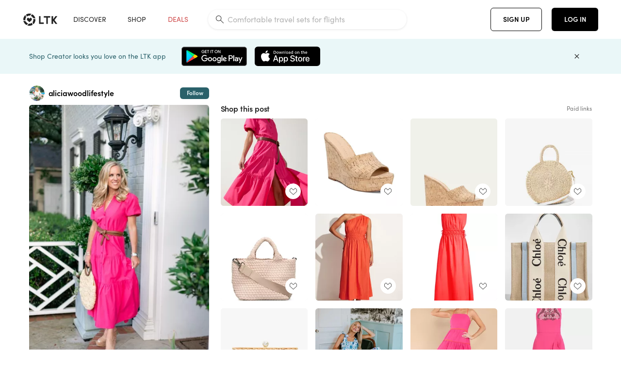

--- FILE ---
content_type: text/html; charset=utf-8
request_url: https://www.shopltk.com/explore/aliciawoodlifestyle/posts/72c089d5-0181-11ee-9ae8-0242ac110003
body_size: 103124
content:
<!doctype html>
<html data-n-head-ssr lang="en" data-n-head="%7B%22lang%22:%7B%22ssr%22:%22en%22%7D%7D">
  <head >
    <meta data-n-head="ssr" data-hid="charset" charset="utf-8"><meta data-n-head="ssr" name="viewport" content="width=device-width, initial-scale=1"><meta data-n-head="ssr" name="referrer" content="always"><meta data-n-head="ssr" name="color-scheme" content="light"><meta data-n-head="ssr" name="application-name" content="LTK"><meta data-n-head="ssr" name="msapplication-TileColor" content="#FFFFFF"><meta data-n-head="ssr" name="msapplication-TileImage" content="/favicon-144.png?v=4"><meta data-n-head="ssr" data-hid="mobile-web-app-capable" name="mobile-web-app-capable" content="yes"><meta data-n-head="ssr" data-hid="apple-mobile-web-app-capable" name="apple-mobile-web-app-capable" content="yes"><meta data-n-head="ssr" data-hid="apple-mobile-web-app-status-bar-style" name="apple-mobile-web-app-status-bar-style" content="default"><meta data-n-head="ssr" data-hid="apple-mobile-web-app-title" name="apple-mobile-web-app-title" content="LTK"><meta data-n-head="ssr" data-hid="theme-color" name="theme-color" content="#FFFFFF"><meta data-n-head="ssr" data-hid="og:type" name="og:type" property="og:type" content="website"><meta data-n-head="ssr" data-hid="og:site_name" name="og:site_name" property="og:site_name" content="LTK"><meta data-n-head="ssr" data-hid="twitter:site" name="twitter:site" property="twitter:site" content="@liketoknow.it"><meta data-n-head="ssr" data-hid="twitter:creator" name="twitter:creator" property="twitter:creator" content="@liketoknow.it"><meta data-n-head="ssr" data-hid="og:title" property="og:title" content="aliciawoodlifestyle on LTK"><meta data-n-head="ssr" data-hid="description" name="description" content="Shop the latest from aliciawoodlifestyle on LTK, the easiest way to shop everything from your favorite creators."><meta data-n-head="ssr" data-hid="og:description" property="og:description" content="Shop the latest from aliciawoodlifestyle on LTK, the easiest way to shop everything from your favorite creators."><meta data-n-head="ssr" data-hid="og:url" property="og:url" content="https://www.shopltk.com/explore/aliciawoodlifestyle/posts/72c089d5-0181-11ee-9ae8-0242ac110003"><meta data-n-head="ssr" data-hid="al:ios:url" property="al:ios:url" content="com.rewardstyle.ltk://explore/aliciawoodlifestyle/posts/72c089d5-0181-11ee-9ae8-0242ac110003"><meta data-n-head="ssr" data-hid="al:ios:app_name" property="al:ios:app_name" content="LTK"><meta data-n-head="ssr" data-hid="al:ios:app_store_id" property="al:ios:app_store_id" content="1154027990"><meta data-n-head="ssr" data-hid="al:android:url" property="al:android:url" content="com.rewardstyle.liketoknowit://explore/aliciawoodlifestyle/posts/72c089d5-0181-11ee-9ae8-0242ac110003"><meta data-n-head="ssr" data-hid="al:android:app_name" property="al:android:app_name" content="LTK"><meta data-n-head="ssr" data-hid="al:android:package" property="al:android:package" content="com.rewardstyle.liketoknowit"><meta data-n-head="ssr" data-hid="branch:deeplink:$deeplink_path" property="branch:deeplink:$deeplink_path" content="/explore/aliciawoodlifestyle/posts/72c089d5-0181-11ee-9ae8-0242ac110003"><meta data-n-head="ssr" data-hid="branch:deeplink:app_url" property="branch:deeplink:app_url" content="explore/aliciawoodlifestyle/posts/72c089d5-0181-11ee-9ae8-0242ac110003"><meta data-n-head="ssr" data-hid="branch:deeplink:title" property="branch:deeplink:title" content="Get my full shop experience"><meta data-n-head="ssr" data-hid="branch:deeplink:subtitle" property="branch:deeplink:subtitle" content="Download the LTK app now to shop all of my favorite finds in one place."><meta data-n-head="ssr" data-hid="branch:deeplink:button" property="branch:deeplink:button" content="Get the free LTK app"><meta data-n-head="ssr" data-hid="branch:deeplink:getButton" property="branch:deeplink:getButton" content="GET"><meta data-n-head="ssr" data-hid="branch:deeplink:openButton" property="branch:deeplink:openButton" content="OPEN"><meta data-n-head="ssr" data-hid="branch:deeplink:page" property="branch:deeplink:page" content="post_page"><meta data-n-head="ssr" data-hid="branch:deeplink:continue" property="branch:deeplink:continue" content="Continue on web"><meta data-n-head="ssr" data-hid="branch:deeplink:title_treatment" property="branch:deeplink:title_treatment" content="Get my full LTK experience"><meta data-n-head="ssr" data-hid="branch:deeplink:subtitle_treatment" property="branch:deeplink:subtitle_treatment" content="Download the LTK app to shop my favorites and get notified when I post fresh content."><meta data-n-head="ssr" data-hid="branch:deeplink:button_treatment" property="branch:deeplink:button_treatment" content="Get the LTK app"><meta data-n-head="ssr" data-hid="branch:deeplink:avatarUrl" property="branch:deeplink:avatarUrl" content="https://avatar-cdn.liketoknow.it/4c51c80d-ff30-11e5-96ef-22000b0f8f3a.db93fee5-e956-4033-99d0-880d1b4a3309"><meta data-n-head="ssr" data-hid="og:image" property="og:image" content="https://product-images-cdn.liketoknow.it/QiNkdxneqVA.lBPHf4WgQNuo5SmJgMW9tLQKh_n6.meC.9Hy32Jo4OPXG6oRO_uFkAGpzOCrSRQsRXKOOgsD4xlm9A84RTlLoHKDpC5ib9OLYjJ7Vqm6ynGwA0oiPpns1IWHLZIEsVuHIaksVTihwI_NVGW7t5AXhVg29R4MMnawmNwkLiDRNo1qS7I-"><meta data-n-head="ssr" data-hid="og:image:secure_url" property="og:image:secure_url" content="https://product-images-cdn.liketoknow.it/QiNkdxneqVA.lBPHf4WgQNuo5SmJgMW9tLQKh_n6.meC.9Hy32Jo4OPXG6oRO_uFkAGpzOCrSRQsRXKOOgsD4xlm9A84RTlLoHKDpC5ib9OLYjJ7Vqm6ynGwA0oiPpns1IWHLZIEsVuHIaksVTihwI_NVGW7t5AXhVg29R4MMnawmNwkLiDRNo1qS7I-"><meta data-n-head="ssr" data-hid="og:image:width" property="og:image:width" content="1364"><meta data-n-head="ssr" data-hid="og:image:height" property="og:image:height" content="2046"><meta data-n-head="ssr" data-hid="twitter:card" name="twitter:card" content="summary_large_image"><title>aliciawoodlifestyle on LTK</title><link data-n-head="ssr" rel="icon" type="image/png" href="/favicon.png?v=4" sizes="32x32"><link data-n-head="ssr" rel="icon" type="image/png" href="/favicon-128.png?v=4" sizes="128x128"><link data-n-head="ssr" rel="icon" type="image/png" href="/favicon-192.png?v=4" sizes="192x192"><link data-n-head="ssr" rel="shortcut icon" type="image/png" href="/favicon-196.png?v=4" sizes="196x196"><link data-n-head="ssr" rel="apple-touch-icon" href="/favicon-152.png?v=4" sizes="152x152"><link data-n-head="ssr" rel="apple-touch-icon" href="/favicon-180.png?v=4" sizes="180x180"><link data-n-head="ssr" data-hid="apple-touch-startup-image-iphonexsmax" rel="apple-touch-startup-image" href="/static/icons/splash_iphonexsmax_1242x2688.6b17fa.png" media="(device-width: 414px) and (device-height: 896px) and (-webkit-device-pixel-ratio: 3)"><link data-n-head="ssr" data-hid="apple-touch-startup-image-iphonexr" rel="apple-touch-startup-image" href="/static/icons/splash_iphonexr_828x1792.6b17fa.png" media="(device-width: 414px) and (device-height: 896px) and (-webkit-device-pixel-ratio: 2)"><link data-n-head="ssr" data-hid="apple-touch-startup-image-iphonex" rel="apple-touch-startup-image" href="/static/icons/splash_iphonex_1125x2436.6b17fa.png" media="(device-width: 375px) and (device-height: 812px) and (-webkit-device-pixel-ratio: 3)"><link data-n-head="ssr" data-hid="apple-touch-startup-image-iphoneplus" rel="apple-touch-startup-image" href="/static/icons/splash_iphoneplus_1242x2208.6b17fa.png" media="(device-width: 414px) and (device-height: 736px) and (-webkit-device-pixel-ratio: 3)"><link data-n-head="ssr" data-hid="apple-touch-startup-image-iphone6" rel="apple-touch-startup-image" href="/static/icons/splash_iphone6_750x1334.6b17fa.png" media="(device-width: 375px) and (device-height: 667px) and (-webkit-device-pixel-ratio: 2)"><link data-n-head="ssr" data-hid="apple-touch-startup-image-iphone5" rel="apple-touch-startup-image" href="/static/icons/splash_iphone5_640x1136.6b17fa.png" media="(device-width: 320px) and (device-height: 568px) and (-webkit-device-pixel-ratio: 2)"><link data-n-head="ssr" data-hid="shortcut-icon" rel="shortcut icon" href="/static/icons/icon_64x64.6b17fa.png"><link data-n-head="ssr" data-hid="apple-touch-icon" rel="apple-touch-icon" href="/static/icons/icon_512x512.6b17fa.png" sizes="512x512"><link data-n-head="ssr" media="(device-width: 320px) and (device-height: 568px) and (-webkit-device-pixel-ratio: 2)" rel="apple-touch-startup-image" data-hid="apple-touch-startup-image-iphonese"><link data-n-head="ssr" media="(device-width: 768px) and (device-height: 1024px) and (-webkit-device-pixel-ratio: 2)" rel="apple-touch-startup-image" data-hid="apple-touch-startup-image-ipad"><link data-n-head="ssr" media="(device-width: 834px) and (device-height: 1112px) and (-webkit-device-pixel-ratio: 2)" rel="apple-touch-startup-image" data-hid="apple-touch-startup-image-ipadpro1"><link data-n-head="ssr" media="(device-width: 834px) and (device-height: 1194px) and (-webkit-device-pixel-ratio: 2)" rel="apple-touch-startup-image" data-hid="apple-touch-startup-image-ipadpro2"><link data-n-head="ssr" media="(device-width: 1024px) and (device-height: 1366px) and (-webkit-device-pixel-ratio: 2)" rel="apple-touch-startup-image" data-hid="apple-touch-startup-image-ipadpro3"><link data-n-head="ssr" rel="manifest" href="/static/manifest.2afe73c5.json" data-hid="manifest"><link data-n-head="ssr" rel="canonical" href="https://www.shopltk.com/explore/aliciawoodlifestyle/posts/72c089d5-0181-11ee-9ae8-0242ac110003"><link data-n-head="ssr" vmid="preload" rel="preload" as="image" imagesrcset="https://product-images-cdn.liketoknow.it/QiNkdxneqVA.lBPHf4WgQNuo5SmJgMW9tLQKh_n6.meC.9Hy32Jo4OPXG6oRO_uFkAGpzOCrSRQsRXKOOgsD4xlm9A84RTlLoHKDpC5ib9OLYjJ7Vqm6ynGwA0oiPpns1IWHLZIEsVuHIaksVTihwI_NVGW7t5AXhVg29R4MMnawmNwkLiDRNo1qS7I-?v=0&amp;auto=format&amp;fm=webp&amp;w=450&amp;q=80&amp;dpr=1 1x, https://product-images-cdn.liketoknow.it/QiNkdxneqVA.lBPHf4WgQNuo5SmJgMW9tLQKh_n6.meC.9Hy32Jo4OPXG6oRO_uFkAGpzOCrSRQsRXKOOgsD4xlm9A84RTlLoHKDpC5ib9OLYjJ7Vqm6ynGwA0oiPpns1IWHLZIEsVuHIaksVTihwI_NVGW7t5AXhVg29R4MMnawmNwkLiDRNo1qS7I-?v=0&amp;auto=format&amp;fm=webp&amp;w=450&amp;q=80&amp;dpr=2 2x, https://product-images-cdn.liketoknow.it/QiNkdxneqVA.lBPHf4WgQNuo5SmJgMW9tLQKh_n6.meC.9Hy32Jo4OPXG6oRO_uFkAGpzOCrSRQsRXKOOgsD4xlm9A84RTlLoHKDpC5ib9OLYjJ7Vqm6ynGwA0oiPpns1IWHLZIEsVuHIaksVTihwI_NVGW7t5AXhVg29R4MMnawmNwkLiDRNo1qS7I-?v=0&amp;auto=format&amp;fm=webp&amp;w=450&amp;q=80&amp;dpr=3 3x"><style data-n-head="vuetify" type="text/css" id="vuetify-theme-stylesheet" nonce="undefined">:root {
  --v-anchor-base: #0469E0;
  --v-primary-base: #000000;
  --v-secondary-base: #5f797d;
  --v-accent-base: #b4d6db;
  --v-error-base: #fe636d;
  --v-info-base: #2196f3;
  --v-success-base: #51ca98;
  --v-warning-base: #ffb300;
  --v-ltk-black-base: #000000;
  --v-ltk-white-base: #ffffff;
  --v-grey-80-base: #222222;
  --v-grey-70-base: #525252;
  --v-grey-50-base: #757575;
  --v-disabled-grey-base: #9e9e9e;
  --v-grey-30-base: #cccccc;
  --v-grey-20-base: #ebebeb;
  --v-grey-10-base: #f0f0f0;
  --v-grey-5-base: #fafafa;
  --v-success-50-base: #1b8659;
  --v-success-40-base: #51ca98;
  --v-success-20-base: #91e3c1;
  --v-success-10-base: #def3ea;
  --v-success-90-base: #0f4b32;
  --v-warning-40-base: #ffb300;
  --v-warning-20-base: #fed983;
  --v-warning-10-base: #feeecd;
  --v-warning-90-base: #664800;
  --v-error-50-base: #ce4646;
  --v-error-40-base: #fe636d;
  --v-error-20-base: #ef9086;
  --v-error-10-base: #fde9e8;
  --v-error-90-base: #5d1710;
  --v-link-light-base: #0469e0;
  --v-link-dark-base: #43b9d3;
  --v-secondary-70-base: #2d3c3f;
  --v-secondary-60-base: #2a616a;
  --v-secondary-50-base: #5f797d;
  --v-secondary-30-base: #b4d6db;
  --v-secondary-20-base: #d7f0f0;
  --v-secondary-10-base: #eaf7f8;
  --v-creator-secondary-70-base: #13183d;
  --v-creator-secondary-60-base: #3c576d;
  --v-creator-secondary-50-base: #5d7a79;
  --v-creator-secondary-30-base: #90a9aa;
  --v-creator-secondary-20-base: #b0c6c3;
  --v-creator-secondary-10-base: #d3e1de;
  --v-brand-secondary-70-base: #2c432d;
  --v-brand-secondary-60-base: #527a70;
  --v-brand-secondary-50-base: #577f68;
  --v-brand-secondary-30-base: #96c0a7;
  --v-brand-secondary-20-base: #b6d5bf;
  --v-brand-secondary-10-base: #d9eadc;
  --v-warm-grey-40-base: #cdc5ba;
  --v-warm-grey-30-base: #e6e2dc;
  --v-warm-grey-20-base: #ebe8e3;
  --v-warm-grey-10-base: #f5f4f3;
  --v-warm-grey-5-base: #faf9f8;
  --v-dusty-rose-40-base: #a4999a;
  --v-dusty-rose-30-base: #dbd6d7;
  --v-dusty-rose-20-base: #e5ddde;
  --v-dusty-rose-10-base: #edebeb;
  --v-dusty-rose-5-base: #f8f6f7;
  --v-creamy-tan-40-base: #ebd7c0;
  --v-creamy-tan-30-base: #f0e2d0;
  --v-creamy-tan-20-base: #f7efe6;
  --v-creamy-tan-10-base: #fbf7f2;
  --v-creamy-tan-5-base: #fdfcfa;
}

.v-application a { color: var(--v-anchor-base); }
.v-application .primary {
  background-color: var(--v-primary-base) !important;
  border-color: var(--v-primary-base) !important;
}
.v-application .primary--text {
  color: var(--v-primary-base) !important;
  caret-color: var(--v-primary-base) !important;
}
.v-application .secondary {
  background-color: var(--v-secondary-base) !important;
  border-color: var(--v-secondary-base) !important;
}
.v-application .secondary--text {
  color: var(--v-secondary-base) !important;
  caret-color: var(--v-secondary-base) !important;
}
.v-application .accent {
  background-color: var(--v-accent-base) !important;
  border-color: var(--v-accent-base) !important;
}
.v-application .accent--text {
  color: var(--v-accent-base) !important;
  caret-color: var(--v-accent-base) !important;
}
.v-application .error {
  background-color: var(--v-error-base) !important;
  border-color: var(--v-error-base) !important;
}
.v-application .error--text {
  color: var(--v-error-base) !important;
  caret-color: var(--v-error-base) !important;
}
.v-application .info {
  background-color: var(--v-info-base) !important;
  border-color: var(--v-info-base) !important;
}
.v-application .info--text {
  color: var(--v-info-base) !important;
  caret-color: var(--v-info-base) !important;
}
.v-application .success {
  background-color: var(--v-success-base) !important;
  border-color: var(--v-success-base) !important;
}
.v-application .success--text {
  color: var(--v-success-base) !important;
  caret-color: var(--v-success-base) !important;
}
.v-application .warning {
  background-color: var(--v-warning-base) !important;
  border-color: var(--v-warning-base) !important;
}
.v-application .warning--text {
  color: var(--v-warning-base) !important;
  caret-color: var(--v-warning-base) !important;
}
.v-application .ltk-black {
  background-color: var(--v-ltk-black-base) !important;
  border-color: var(--v-ltk-black-base) !important;
}
.v-application .ltk-black--text {
  color: var(--v-ltk-black-base) !important;
  caret-color: var(--v-ltk-black-base) !important;
}
.v-application .ltk-white {
  background-color: var(--v-ltk-white-base) !important;
  border-color: var(--v-ltk-white-base) !important;
}
.v-application .ltk-white--text {
  color: var(--v-ltk-white-base) !important;
  caret-color: var(--v-ltk-white-base) !important;
}
.v-application .grey-80 {
  background-color: var(--v-grey-80-base) !important;
  border-color: var(--v-grey-80-base) !important;
}
.v-application .grey-80--text {
  color: var(--v-grey-80-base) !important;
  caret-color: var(--v-grey-80-base) !important;
}
.v-application .grey-70 {
  background-color: var(--v-grey-70-base) !important;
  border-color: var(--v-grey-70-base) !important;
}
.v-application .grey-70--text {
  color: var(--v-grey-70-base) !important;
  caret-color: var(--v-grey-70-base) !important;
}
.v-application .grey-50 {
  background-color: var(--v-grey-50-base) !important;
  border-color: var(--v-grey-50-base) !important;
}
.v-application .grey-50--text {
  color: var(--v-grey-50-base) !important;
  caret-color: var(--v-grey-50-base) !important;
}
.v-application .disabled-grey {
  background-color: var(--v-disabled-grey-base) !important;
  border-color: var(--v-disabled-grey-base) !important;
}
.v-application .disabled-grey--text {
  color: var(--v-disabled-grey-base) !important;
  caret-color: var(--v-disabled-grey-base) !important;
}
.v-application .grey-30 {
  background-color: var(--v-grey-30-base) !important;
  border-color: var(--v-grey-30-base) !important;
}
.v-application .grey-30--text {
  color: var(--v-grey-30-base) !important;
  caret-color: var(--v-grey-30-base) !important;
}
.v-application .grey-20 {
  background-color: var(--v-grey-20-base) !important;
  border-color: var(--v-grey-20-base) !important;
}
.v-application .grey-20--text {
  color: var(--v-grey-20-base) !important;
  caret-color: var(--v-grey-20-base) !important;
}
.v-application .grey-10 {
  background-color: var(--v-grey-10-base) !important;
  border-color: var(--v-grey-10-base) !important;
}
.v-application .grey-10--text {
  color: var(--v-grey-10-base) !important;
  caret-color: var(--v-grey-10-base) !important;
}
.v-application .grey-5 {
  background-color: var(--v-grey-5-base) !important;
  border-color: var(--v-grey-5-base) !important;
}
.v-application .grey-5--text {
  color: var(--v-grey-5-base) !important;
  caret-color: var(--v-grey-5-base) !important;
}
.v-application .success-50 {
  background-color: var(--v-success-50-base) !important;
  border-color: var(--v-success-50-base) !important;
}
.v-application .success-50--text {
  color: var(--v-success-50-base) !important;
  caret-color: var(--v-success-50-base) !important;
}
.v-application .success-40 {
  background-color: var(--v-success-40-base) !important;
  border-color: var(--v-success-40-base) !important;
}
.v-application .success-40--text {
  color: var(--v-success-40-base) !important;
  caret-color: var(--v-success-40-base) !important;
}
.v-application .success-20 {
  background-color: var(--v-success-20-base) !important;
  border-color: var(--v-success-20-base) !important;
}
.v-application .success-20--text {
  color: var(--v-success-20-base) !important;
  caret-color: var(--v-success-20-base) !important;
}
.v-application .success-10 {
  background-color: var(--v-success-10-base) !important;
  border-color: var(--v-success-10-base) !important;
}
.v-application .success-10--text {
  color: var(--v-success-10-base) !important;
  caret-color: var(--v-success-10-base) !important;
}
.v-application .success-90 {
  background-color: var(--v-success-90-base) !important;
  border-color: var(--v-success-90-base) !important;
}
.v-application .success-90--text {
  color: var(--v-success-90-base) !important;
  caret-color: var(--v-success-90-base) !important;
}
.v-application .warning-40 {
  background-color: var(--v-warning-40-base) !important;
  border-color: var(--v-warning-40-base) !important;
}
.v-application .warning-40--text {
  color: var(--v-warning-40-base) !important;
  caret-color: var(--v-warning-40-base) !important;
}
.v-application .warning-20 {
  background-color: var(--v-warning-20-base) !important;
  border-color: var(--v-warning-20-base) !important;
}
.v-application .warning-20--text {
  color: var(--v-warning-20-base) !important;
  caret-color: var(--v-warning-20-base) !important;
}
.v-application .warning-10 {
  background-color: var(--v-warning-10-base) !important;
  border-color: var(--v-warning-10-base) !important;
}
.v-application .warning-10--text {
  color: var(--v-warning-10-base) !important;
  caret-color: var(--v-warning-10-base) !important;
}
.v-application .warning-90 {
  background-color: var(--v-warning-90-base) !important;
  border-color: var(--v-warning-90-base) !important;
}
.v-application .warning-90--text {
  color: var(--v-warning-90-base) !important;
  caret-color: var(--v-warning-90-base) !important;
}
.v-application .error-50 {
  background-color: var(--v-error-50-base) !important;
  border-color: var(--v-error-50-base) !important;
}
.v-application .error-50--text {
  color: var(--v-error-50-base) !important;
  caret-color: var(--v-error-50-base) !important;
}
.v-application .error-40 {
  background-color: var(--v-error-40-base) !important;
  border-color: var(--v-error-40-base) !important;
}
.v-application .error-40--text {
  color: var(--v-error-40-base) !important;
  caret-color: var(--v-error-40-base) !important;
}
.v-application .error-20 {
  background-color: var(--v-error-20-base) !important;
  border-color: var(--v-error-20-base) !important;
}
.v-application .error-20--text {
  color: var(--v-error-20-base) !important;
  caret-color: var(--v-error-20-base) !important;
}
.v-application .error-10 {
  background-color: var(--v-error-10-base) !important;
  border-color: var(--v-error-10-base) !important;
}
.v-application .error-10--text {
  color: var(--v-error-10-base) !important;
  caret-color: var(--v-error-10-base) !important;
}
.v-application .error-90 {
  background-color: var(--v-error-90-base) !important;
  border-color: var(--v-error-90-base) !important;
}
.v-application .error-90--text {
  color: var(--v-error-90-base) !important;
  caret-color: var(--v-error-90-base) !important;
}
.v-application .link-light {
  background-color: var(--v-link-light-base) !important;
  border-color: var(--v-link-light-base) !important;
}
.v-application .link-light--text {
  color: var(--v-link-light-base) !important;
  caret-color: var(--v-link-light-base) !important;
}
.v-application .link-dark {
  background-color: var(--v-link-dark-base) !important;
  border-color: var(--v-link-dark-base) !important;
}
.v-application .link-dark--text {
  color: var(--v-link-dark-base) !important;
  caret-color: var(--v-link-dark-base) !important;
}
.v-application .secondary-70 {
  background-color: var(--v-secondary-70-base) !important;
  border-color: var(--v-secondary-70-base) !important;
}
.v-application .secondary-70--text {
  color: var(--v-secondary-70-base) !important;
  caret-color: var(--v-secondary-70-base) !important;
}
.v-application .secondary-60 {
  background-color: var(--v-secondary-60-base) !important;
  border-color: var(--v-secondary-60-base) !important;
}
.v-application .secondary-60--text {
  color: var(--v-secondary-60-base) !important;
  caret-color: var(--v-secondary-60-base) !important;
}
.v-application .secondary-50 {
  background-color: var(--v-secondary-50-base) !important;
  border-color: var(--v-secondary-50-base) !important;
}
.v-application .secondary-50--text {
  color: var(--v-secondary-50-base) !important;
  caret-color: var(--v-secondary-50-base) !important;
}
.v-application .secondary-30 {
  background-color: var(--v-secondary-30-base) !important;
  border-color: var(--v-secondary-30-base) !important;
}
.v-application .secondary-30--text {
  color: var(--v-secondary-30-base) !important;
  caret-color: var(--v-secondary-30-base) !important;
}
.v-application .secondary-20 {
  background-color: var(--v-secondary-20-base) !important;
  border-color: var(--v-secondary-20-base) !important;
}
.v-application .secondary-20--text {
  color: var(--v-secondary-20-base) !important;
  caret-color: var(--v-secondary-20-base) !important;
}
.v-application .secondary-10 {
  background-color: var(--v-secondary-10-base) !important;
  border-color: var(--v-secondary-10-base) !important;
}
.v-application .secondary-10--text {
  color: var(--v-secondary-10-base) !important;
  caret-color: var(--v-secondary-10-base) !important;
}
.v-application .creator-secondary-70 {
  background-color: var(--v-creator-secondary-70-base) !important;
  border-color: var(--v-creator-secondary-70-base) !important;
}
.v-application .creator-secondary-70--text {
  color: var(--v-creator-secondary-70-base) !important;
  caret-color: var(--v-creator-secondary-70-base) !important;
}
.v-application .creator-secondary-60 {
  background-color: var(--v-creator-secondary-60-base) !important;
  border-color: var(--v-creator-secondary-60-base) !important;
}
.v-application .creator-secondary-60--text {
  color: var(--v-creator-secondary-60-base) !important;
  caret-color: var(--v-creator-secondary-60-base) !important;
}
.v-application .creator-secondary-50 {
  background-color: var(--v-creator-secondary-50-base) !important;
  border-color: var(--v-creator-secondary-50-base) !important;
}
.v-application .creator-secondary-50--text {
  color: var(--v-creator-secondary-50-base) !important;
  caret-color: var(--v-creator-secondary-50-base) !important;
}
.v-application .creator-secondary-30 {
  background-color: var(--v-creator-secondary-30-base) !important;
  border-color: var(--v-creator-secondary-30-base) !important;
}
.v-application .creator-secondary-30--text {
  color: var(--v-creator-secondary-30-base) !important;
  caret-color: var(--v-creator-secondary-30-base) !important;
}
.v-application .creator-secondary-20 {
  background-color: var(--v-creator-secondary-20-base) !important;
  border-color: var(--v-creator-secondary-20-base) !important;
}
.v-application .creator-secondary-20--text {
  color: var(--v-creator-secondary-20-base) !important;
  caret-color: var(--v-creator-secondary-20-base) !important;
}
.v-application .creator-secondary-10 {
  background-color: var(--v-creator-secondary-10-base) !important;
  border-color: var(--v-creator-secondary-10-base) !important;
}
.v-application .creator-secondary-10--text {
  color: var(--v-creator-secondary-10-base) !important;
  caret-color: var(--v-creator-secondary-10-base) !important;
}
.v-application .brand-secondary-70 {
  background-color: var(--v-brand-secondary-70-base) !important;
  border-color: var(--v-brand-secondary-70-base) !important;
}
.v-application .brand-secondary-70--text {
  color: var(--v-brand-secondary-70-base) !important;
  caret-color: var(--v-brand-secondary-70-base) !important;
}
.v-application .brand-secondary-60 {
  background-color: var(--v-brand-secondary-60-base) !important;
  border-color: var(--v-brand-secondary-60-base) !important;
}
.v-application .brand-secondary-60--text {
  color: var(--v-brand-secondary-60-base) !important;
  caret-color: var(--v-brand-secondary-60-base) !important;
}
.v-application .brand-secondary-50 {
  background-color: var(--v-brand-secondary-50-base) !important;
  border-color: var(--v-brand-secondary-50-base) !important;
}
.v-application .brand-secondary-50--text {
  color: var(--v-brand-secondary-50-base) !important;
  caret-color: var(--v-brand-secondary-50-base) !important;
}
.v-application .brand-secondary-30 {
  background-color: var(--v-brand-secondary-30-base) !important;
  border-color: var(--v-brand-secondary-30-base) !important;
}
.v-application .brand-secondary-30--text {
  color: var(--v-brand-secondary-30-base) !important;
  caret-color: var(--v-brand-secondary-30-base) !important;
}
.v-application .brand-secondary-20 {
  background-color: var(--v-brand-secondary-20-base) !important;
  border-color: var(--v-brand-secondary-20-base) !important;
}
.v-application .brand-secondary-20--text {
  color: var(--v-brand-secondary-20-base) !important;
  caret-color: var(--v-brand-secondary-20-base) !important;
}
.v-application .brand-secondary-10 {
  background-color: var(--v-brand-secondary-10-base) !important;
  border-color: var(--v-brand-secondary-10-base) !important;
}
.v-application .brand-secondary-10--text {
  color: var(--v-brand-secondary-10-base) !important;
  caret-color: var(--v-brand-secondary-10-base) !important;
}
.v-application .warm-grey-40 {
  background-color: var(--v-warm-grey-40-base) !important;
  border-color: var(--v-warm-grey-40-base) !important;
}
.v-application .warm-grey-40--text {
  color: var(--v-warm-grey-40-base) !important;
  caret-color: var(--v-warm-grey-40-base) !important;
}
.v-application .warm-grey-30 {
  background-color: var(--v-warm-grey-30-base) !important;
  border-color: var(--v-warm-grey-30-base) !important;
}
.v-application .warm-grey-30--text {
  color: var(--v-warm-grey-30-base) !important;
  caret-color: var(--v-warm-grey-30-base) !important;
}
.v-application .warm-grey-20 {
  background-color: var(--v-warm-grey-20-base) !important;
  border-color: var(--v-warm-grey-20-base) !important;
}
.v-application .warm-grey-20--text {
  color: var(--v-warm-grey-20-base) !important;
  caret-color: var(--v-warm-grey-20-base) !important;
}
.v-application .warm-grey-10 {
  background-color: var(--v-warm-grey-10-base) !important;
  border-color: var(--v-warm-grey-10-base) !important;
}
.v-application .warm-grey-10--text {
  color: var(--v-warm-grey-10-base) !important;
  caret-color: var(--v-warm-grey-10-base) !important;
}
.v-application .warm-grey-5 {
  background-color: var(--v-warm-grey-5-base) !important;
  border-color: var(--v-warm-grey-5-base) !important;
}
.v-application .warm-grey-5--text {
  color: var(--v-warm-grey-5-base) !important;
  caret-color: var(--v-warm-grey-5-base) !important;
}
.v-application .dusty-rose-40 {
  background-color: var(--v-dusty-rose-40-base) !important;
  border-color: var(--v-dusty-rose-40-base) !important;
}
.v-application .dusty-rose-40--text {
  color: var(--v-dusty-rose-40-base) !important;
  caret-color: var(--v-dusty-rose-40-base) !important;
}
.v-application .dusty-rose-30 {
  background-color: var(--v-dusty-rose-30-base) !important;
  border-color: var(--v-dusty-rose-30-base) !important;
}
.v-application .dusty-rose-30--text {
  color: var(--v-dusty-rose-30-base) !important;
  caret-color: var(--v-dusty-rose-30-base) !important;
}
.v-application .dusty-rose-20 {
  background-color: var(--v-dusty-rose-20-base) !important;
  border-color: var(--v-dusty-rose-20-base) !important;
}
.v-application .dusty-rose-20--text {
  color: var(--v-dusty-rose-20-base) !important;
  caret-color: var(--v-dusty-rose-20-base) !important;
}
.v-application .dusty-rose-10 {
  background-color: var(--v-dusty-rose-10-base) !important;
  border-color: var(--v-dusty-rose-10-base) !important;
}
.v-application .dusty-rose-10--text {
  color: var(--v-dusty-rose-10-base) !important;
  caret-color: var(--v-dusty-rose-10-base) !important;
}
.v-application .dusty-rose-5 {
  background-color: var(--v-dusty-rose-5-base) !important;
  border-color: var(--v-dusty-rose-5-base) !important;
}
.v-application .dusty-rose-5--text {
  color: var(--v-dusty-rose-5-base) !important;
  caret-color: var(--v-dusty-rose-5-base) !important;
}
.v-application .creamy-tan-40 {
  background-color: var(--v-creamy-tan-40-base) !important;
  border-color: var(--v-creamy-tan-40-base) !important;
}
.v-application .creamy-tan-40--text {
  color: var(--v-creamy-tan-40-base) !important;
  caret-color: var(--v-creamy-tan-40-base) !important;
}
.v-application .creamy-tan-30 {
  background-color: var(--v-creamy-tan-30-base) !important;
  border-color: var(--v-creamy-tan-30-base) !important;
}
.v-application .creamy-tan-30--text {
  color: var(--v-creamy-tan-30-base) !important;
  caret-color: var(--v-creamy-tan-30-base) !important;
}
.v-application .creamy-tan-20 {
  background-color: var(--v-creamy-tan-20-base) !important;
  border-color: var(--v-creamy-tan-20-base) !important;
}
.v-application .creamy-tan-20--text {
  color: var(--v-creamy-tan-20-base) !important;
  caret-color: var(--v-creamy-tan-20-base) !important;
}
.v-application .creamy-tan-10 {
  background-color: var(--v-creamy-tan-10-base) !important;
  border-color: var(--v-creamy-tan-10-base) !important;
}
.v-application .creamy-tan-10--text {
  color: var(--v-creamy-tan-10-base) !important;
  caret-color: var(--v-creamy-tan-10-base) !important;
}
.v-application .creamy-tan-5 {
  background-color: var(--v-creamy-tan-5-base) !important;
  border-color: var(--v-creamy-tan-5-base) !important;
}
.v-application .creamy-tan-5--text {
  color: var(--v-creamy-tan-5-base) !important;
  caret-color: var(--v-creamy-tan-5-base) !important;
}</style><script data-n-head="ssr" data-hid="gtm-script">window['dataLayer']=[];if(!window._gtm_init){window._gtm_init=1;(function(w,n,d,m,e,p){w[d]=(w[d]==1||n[d]=='yes'||n[d]==1||n[m]==1||(w[e]&&w[e][p]&&w[e][p]()))?1:0})(window,navigator,'doNotTrack','msDoNotTrack','external','msTrackingProtectionEnabled');(function(w,d,s,l,x,y){w[x]={};w._gtm_inject=function(i){if(w.doNotTrack||w[x][i])return;w[x][i]=1;w[l]=w[l]||[];w[l].push({'gtm.start':new Date().getTime(),event:'gtm.js'});var f=d.getElementsByTagName(s)[0],j=d.createElement(s);j.async=true;j.src='https://www.googletagmanager.com/gtm.js?id='+i;f.parentNode.insertBefore(j,f);}})(window,document,'script','dataLayer','_gtm_ids','_gtm_inject')};["GTM-TFZXHKL&"].forEach(function(i){window._gtm_inject(i)})</script><script data-n-head="ssr" type="application/ld+json">{"@context":"http://schema.org/","@type":"BlogPosting","sharedContent":{"@type":"CreativeWork","thumbnailUrl":"https://product-images-cdn.liketoknow.it/QiNkdxneqVA.lBPHf4WgQNuo5SmJgMW9tLQKh_n6.meC.9Hy32Jo4OPXG6oRO_uFkAGpzOCrSRQsRXKOOgsD4xlm9A84RTlLoHKDpC5ib9OLYjJ7Vqm6ynGwA0oiPpns1IWHLZIEsVuHIaksVTihwI_NVGW7t5AXhVg29R4MMnawmNwkLiDRNo1qS7I-","text":"Hey, weekend! I see you! 💗 Ready for a fabulous  weekend with this bright new Brochu Walker collection!\n\n#LTKstyletip #LTKFind #LTKSeasonal"},"articleBody":"Hey, weekend! I see you! 💗 Ready for a fabulous  weekend with this bright new Brochu Walker collection!\n\n#LTKstyletip #LTKFind #LTKSeasonal","creator":{"@type":"Organization","description":"Lifestyle Blog sharing Personal Style, Food/Entertaining, Home, Beauty &amp;amp; Travel\n5’2” Size 0/XS\nIG @aliciawoodlifestyle\nwww.AliciaWoodLifestyle.com","logo":"https://avatar-cdn.liketoknow.it/4c51c80d-ff30-11e5-96ef-22000b0f8f3a.db93fee5-e956-4033-99d0-880d1b4a3309","name":"aliciawoodlifestyle | LTK","url":"https://www.shopltk.com/explore/aliciawoodlifestyle"},"datePublished":"2023-06-02T22:01:10+00:00","headline":"Brochu Walker Curated on LTK","image":"https://product-images-cdn.liketoknow.it/QiNkdxneqVA.lBPHf4WgQNuo5SmJgMW9tLQKh_n6.meC.9Hy32Jo4OPXG6oRO_uFkAGpzOCrSRQsRXKOOgsD4xlm9A84RTlLoHKDpC5ib9OLYjJ7Vqm6ynGwA0oiPpns1IWHLZIEsVuHIaksVTihwI_NVGW7t5AXhVg29R4MMnawmNwkLiDRNo1qS7I-","url":"https://www.shopltk.com/explore/aliciawoodlifestyle/posts/72c089d5-0181-11ee-9ae8-0242ac110003"}</script><link rel="preload" href="/static/2a2f440.js" as="script"><link rel="preload" href="/static/a7a3c25.js" as="script"><link rel="preload" href="/static/css/715a7ad.css" as="style"><link rel="preload" href="/static/0b9a428.js" as="script"><link rel="preload" href="/static/css/f4b25c1.css" as="style"><link rel="preload" href="/static/3892938.js" as="script"><link rel="preload" href="/static/css/9e8ccf9.css" as="style"><link rel="preload" href="/static/296e4e2.js" as="script"><link rel="preload" href="/static/css/799f007.css" as="style"><link rel="preload" href="/static/7de72e5.js" as="script"><link rel="preload" href="/static/css/046a22e.css" as="style"><link rel="preload" href="/static/93364fa.js" as="script"><link rel="preload" href="/static/css/ee5d34a.css" as="style"><link rel="preload" href="/static/bc48074.js" as="script"><link rel="preload" href="/static/css/beb8def.css" as="style"><link rel="preload" href="/static/ee91808.js" as="script"><link rel="stylesheet" href="/static/css/715a7ad.css"><link rel="stylesheet" href="/static/css/f4b25c1.css"><link rel="stylesheet" href="/static/css/9e8ccf9.css"><link rel="stylesheet" href="/static/css/799f007.css"><link rel="stylesheet" href="/static/css/046a22e.css"><link rel="stylesheet" href="/static/css/ee5d34a.css"><link rel="stylesheet" href="/static/css/beb8def.css">
  </head>
  <body >
    <noscript data-n-head="ssr" data-hid="gtm-noscript" data-pbody="true"><iframe src="https://www.googletagmanager.com/ns.html?id=GTM-TFZXHKL&&" height="0" width="0" style="display:none;visibility:hidden" title="gtm"></iframe></noscript><div data-server-rendered="true" id="__nuxt"><!----><div id="__layout"><div data-app="true" data-fetch-key="DefaultLayout:0" id="app" class="v-application v-application--is-ltr theme--light"><div class="v-application--wrap"><header class="ltk-header site-header v-sheet theme--light elevation-0 v-toolbar v-app-bar v-app-bar--fixed" style="height:80px;margin-top:0px;transform:translateY(0px);left:0px;right:0px;" data-v-1082540e data-v-9dfe58f0><div class="v-toolbar__content" style="height:80px;"><div class="container flex-nowrap pa-0 branch-journeys-top white fill-height" data-v-1082540e><div class="v-toolbar__items" data-v-1082540e><a href="/" class="ltk-logo d-flex align-self-center pr-md-3 pr-xl-5 pl-3 pl-md-0" data-v-290a3398 data-v-1082540e><svg height="25px" width="70px" viewBox="0 0 70 25" fill="none" xmlns="http://www.w3.org/2000/svg" xmlns:xlink="http://www.w3.org/1999/xlink" data-v-290a3398><title data-v-290a3398>LTK</title> <path fill-rule="evenodd" clip-rule="evenodd" d="M18.0692 18.9455C18.0568 18.8992 18.0217 18.8624 17.9759 18.8478C17.9302 18.8332 17.8801 18.8429 17.8431 18.8734C16.1555 20.2595 13.9917 20.9333 11.8132 20.751C11.7715 20.7471 11.7303 20.7621 11.7011 20.792L8.40645 24.0878C8.37213 24.1221 8.35794 24.1716 8.3689 24.2188C8.37986 24.266 8.41442 24.3042 8.46036 24.3199C9.77623 24.7694 11.1574 24.9991 12.5483 25C14.8553 25.0001 17.1172 24.3634 19.0837 23.1603C19.136 23.1275 19.1608 23.0646 19.1449 23.0051L18.0692 18.9455ZM4.90108 15.8862L0.40818 14.6886C0.361852 14.6762 0.312366 14.6882 0.276985 14.7206C0.241604 14.7529 0.225234 14.801 0.233586 14.8481C0.846198 18.4078 3.43142 21.9022 6.66602 23.544C6.68503 23.5536 6.70597 23.5588 6.72728 23.5593C6.76564 23.5599 6.80261 23.5449 6.82958 23.5177L9.81178 20.5354C9.8461 20.5011 9.86029 20.4516 9.84933 20.4044C9.83837 20.3572 9.80381 20.3189 9.75787 20.3032C7.69643 19.5969 5.87085 17.9343 4.99358 15.965C4.97652 15.926 4.94241 15.8969 4.90108 15.8862ZM24.9488 11.7277L20.8621 10.7238C20.8151 10.7123 20.7655 10.7256 20.7307 10.7591C20.6959 10.7926 20.6808 10.8415 20.6906 10.8888C21.1451 13.1006 20.6152 15.5141 19.2742 17.3471C19.249 17.3812 19.2406 17.4248 19.2515 17.4657L20.4388 21.9462C20.451 21.9928 20.4864 22.03 20.5325 22.0446C20.5464 22.0489 20.5608 22.0513 20.5754 22.0513C20.6083 22.0511 20.6402 22.0394 20.6654 22.0183C23.5931 19.5694 25.2753 15.6754 25.0554 11.856C25.0523 11.7944 25.0089 11.7422 24.9488 11.7277ZM12.5526 10.5747L9.97964 8.26938C9.92634 8.22097 9.84486 8.22097 9.79156 8.26938L7.62414 10.213C7.59422 10.2395 7.57724 10.2776 7.57758 10.3175V13.155C7.57748 13.1948 7.59441 13.2329 7.62414 13.2595L12.4564 17.5921C12.4821 17.6153 12.5155 17.6283 12.5502 17.6283C12.5866 17.6293 12.6222 17.6164 12.6494 17.5921L17.4817 13.2595C17.5112 13.2327 17.528 13.1948 17.5282 13.155V10.3175C17.5284 10.2776 17.5114 10.2396 17.4817 10.213L15.3143 8.26938C15.2607 8.22117 15.1792 8.22117 15.1256 8.26938L12.5526 10.5747ZM4.56108 3.1033C4.54834 3.05708 4.51276 3.02059 4.46679 3.00659C4.42083 2.99259 4.37087 3.00303 4.33441 3.03426C1.47964 5.46118 -0.138883 9.15351 0.00936958 12.9106C0.0118837 12.9722 0.0543641 13.025 0.114126 13.0407L4.18494 14.1253C4.19672 14.1284 4.20887 14.1301 4.22108 14.1302V14.1332C4.26299 14.133 4.30266 14.1143 4.32938 14.0821C4.35611 14.0499 4.36715 14.0075 4.35953 13.9664C3.95337 11.8016 4.48634 9.44496 5.78692 7.66142C5.81268 7.62621 5.8206 7.58107 5.80836 7.53922L4.56108 3.1033ZM24.8091 9.92765C24.1408 6.44918 21.6695 3.14057 18.5139 1.49574C18.4592 1.46696 18.392 1.47738 18.3485 1.5214L15.3933 4.4964C15.3591 4.53017 15.345 4.57921 15.3559 4.62594C15.3663 4.67281 15.4001 4.7111 15.4454 4.72736C17.4021 5.43552 19.1584 7.03514 20.0277 8.90177C20.0457 8.94055 20.0804 8.96909 20.122 8.97937L24.637 10.0877C24.648 10.0907 24.6593 10.0921 24.6707 10.092V10.0945C24.7127 10.0945 24.7525 10.0758 24.7793 10.0435C24.806 10.0113 24.817 9.96879 24.8091 9.92765ZM16.8219 0.808682C16.811 0.7617 16.7768 0.723523 16.7312 0.707541C13.1542 -0.550524 9.10605 -0.113043 5.9027 1.87762C5.84943 1.91046 5.82443 1.97454 5.84144 2.03465L6.97477 6.0673C6.98776 6.11323 7.02332 6.14939 7.06912 6.16323C7.0826 6.16739 7.09665 6.16945 7.11077 6.16936C7.1443 6.16985 7.1769 6.15836 7.20266 6.13696C8.93588 4.69651 11.1793 4.01603 13.4231 4.25017C13.4656 4.25461 13.5077 4.23954 13.5377 4.20923L16.7845 0.939113C16.8186 0.904897 16.8327 0.855665 16.8219 0.808682ZM42.2547 7.92899C42.2547 8.09033 42.4251 8.30501 42.5561 8.30501H47.378V21.0319C47.378 21.1958 47.5052 21.3571 47.6362 21.3571H50.307C50.438 21.3571 50.5691 21.1926 50.5691 21.0319V8.30501H55.3078C55.4369 8.30501 55.6092 8.09033 55.6092 7.92899V5.61951C55.6092 5.45882 55.4388 5.24414 55.3078 5.24414H42.5561C42.427 5.24414 42.2547 5.45882 42.2547 5.61951V7.92899ZM61.4816 11.5779H61.7063L66.2275 5.45228C66.3277 5.29037 66.5103 5.19713 66.7012 5.21027H69.8031C69.8555 5.20477 69.9076 5.22253 69.9455 5.2588C69.9835 5.29507 70.0033 5.34613 69.9997 5.39828C69.9997 5.50562 69.9781 5.55897 69.8923 5.66631L64.2952 13.3058L69.8903 20.8672C69.9768 20.9746 69.9984 21.0286 69.9984 21.1359C70.002 21.1881 69.9821 21.2391 69.9442 21.2754C69.9063 21.3117 69.8542 21.3294 69.8018 21.3239H66.6999C66.5089 21.3371 66.3264 21.2438 66.2262 21.0819L61.705 14.9602H61.4835V20.9811C61.4835 21.1424 61.3525 21.3571 61.2214 21.3571H58.5507C58.4196 21.3571 58.2925 21.1958 58.2925 21.0318V5.56417C58.2925 5.40284 58.4236 5.24215 58.5507 5.24215H61.2214C61.3525 5.24215 61.4835 5.40284 61.4835 5.56417L61.4816 11.5779ZM41.9512 18.293H35.5777L35.5797 5.56415C35.5797 5.40281 35.4486 5.24213 35.3176 5.24213H32.6468C32.5191 5.24213 32.388 5.40281 32.388 5.56415V21.0286C32.388 21.1925 32.5158 21.3538 32.6468 21.3538H41.9512C42.0803 21.3538 42.2527 21.1391 42.2527 20.9778V18.669C42.2527 18.5076 42.0823 18.293 41.9512 18.293Z" fill="#222222" data-v-290a3398></path></svg></a></div> <!----> <!----> <!----><!----><!----><!----><!----><!----><!----><!----><!----><!----><!----></div></div></header> <main class="v-main" style="padding-top:80px;padding-right:0px;padding-bottom:0!important;padding-left:0px;--vuetify-app-bar-height:0px;--branch-journey-banner-height:0px;"><div class="v-main__wrap"><!----> <div class="container ltk-post-page fill-height align-start pt-0 pt-md-6" data-v-6d0acf37 data-v-6d0acf37><div class="row align-start" data-v-6d0acf37 data-v-6d0acf37><div class="col col-12 align-self-start" data-v-6d0acf37 data-v-6d0acf37><div data-v-6d0acf37><div class="row ltk-item justify-center" data-v-06a65688 data-v-06a65688 data-v-6d0acf37><div class="col-sm-6 col-md-4 col-12" data-v-06a65688 data-v-06a65688><div class="row ltk-profile-header flex-nowrap no-gutters align-center" data-v-86fc8f82 data-v-86fc8f82 data-v-06a65688><div class="col col-auto" data-v-86fc8f82 data-v-86fc8f82><a href="/explore/aliciawoodlifestyle" class="ltk-black--text nuxt-link-active" data-v-86fc8f82><div class="position-relative" data-v-86fc8f82><div alt="aliciawoodlifestyle on LTK" class="v-avatar mr-2" style="height:32px;min-width:32px;width:32px;" data-v-86fc8f82><img src="https://avatar-cdn.liketoknow.it/4c51c80d-ff30-11e5-96ef-22000b0f8f3a.db93fee5-e956-4033-99d0-880d1b4a3309?v=0&amp;auto=format&amp;fm=webp&amp;w=100&amp;h=100&amp;fit=crop&amp;q=80&amp;dpr=1" loading="lazy" width="32" height="32" alt="aliciawoodlifestyle on LTK" class="c-image" data-v-d05415aa></div> <!----><!----><!----></div></a></div> <div class="col-sm-7 col-8" data-v-86fc8f82 data-v-86fc8f82><a href="/explore/aliciawoodlifestyle" class="ltk-black--text d-block mr-2 nuxt-link-active" data-v-86fc8f82><div class="text-truncate text-subtitle-subtitle1-sofiapro"><!---->aliciawoodlifestyle
    </div></a> <!----></div> <!----></div> <div class="row my-2 no-gutters" data-v-06a65688 data-v-06a65688><div class="ltk-hero-img-container col col-12" data-v-06a65688 data-v-06a65688><div class="client-only-placeholder" data-v-06a65688 data-v-06a65688><div payload="[object Object]" data-v-5cfe282b data-v-06a65688><div><a href="/explore/aliciawoodlifestyle/posts/72c089d5-0181-11ee-9ae8-0242ac110003" aria-current="page" tabindex="0" class="nuxt-link-exact-active nuxt-link-active v-card v-card--flat v-card--link v-sheet theme--light" style="max-height:100%;max-width:100%;width:450px;" data-v-5cfe282b><div max-height="100%" max-width="100%" srcset="https://product-images-cdn.liketoknow.it/QiNkdxneqVA.lBPHf4WgQNuo5SmJgMW9tLQKh_n6.meC.9Hy32Jo4OPXG6oRO_uFkAGpzOCrSRQsRXKOOgsD4xlm9A84RTlLoHKDpC5ib9OLYjJ7Vqm6ynGwA0oiPpns1IWHLZIEsVuHIaksVTihwI_NVGW7t5AXhVg29R4MMnawmNwkLiDRNo1qS7I-?v=0&amp;auto=format&amp;fm=webp&amp;w=450&amp;q=80&amp;dpr=1 1x, https://product-images-cdn.liketoknow.it/QiNkdxneqVA.lBPHf4WgQNuo5SmJgMW9tLQKh_n6.meC.9Hy32Jo4OPXG6oRO_uFkAGpzOCrSRQsRXKOOgsD4xlm9A84RTlLoHKDpC5ib9OLYjJ7Vqm6ynGwA0oiPpns1IWHLZIEsVuHIaksVTihwI_NVGW7t5AXhVg29R4MMnawmNwkLiDRNo1qS7I-?v=0&amp;auto=format&amp;fm=webp&amp;w=450&amp;q=80&amp;dpr=2 2x, https://product-images-cdn.liketoknow.it/QiNkdxneqVA.lBPHf4WgQNuo5SmJgMW9tLQKh_n6.meC.9Hy32Jo4OPXG6oRO_uFkAGpzOCrSRQsRXKOOgsD4xlm9A84RTlLoHKDpC5ib9OLYjJ7Vqm6ynGwA0oiPpns1IWHLZIEsVuHIaksVTihwI_NVGW7t5AXhVg29R4MMnawmNwkLiDRNo1qS7I-?v=0&amp;auto=format&amp;fm=webp&amp;w=450&amp;q=80&amp;dpr=3 3x" alt="Hey, weekend! I see you! 💗 Ready for a fabulous  weekend with this bright new Brochu Walker collection!

#LTKstyletip #LTKFind #LTKSeasonal" class="ltk-hero-image d-block fill-height ltk-img grey-10 rounded" style="padding-bottom:150%;" data-v-5cfe282b><img src="https://product-images-cdn.liketoknow.it/QiNkdxneqVA.lBPHf4WgQNuo5SmJgMW9tLQKh_n6.meC.9Hy32Jo4OPXG6oRO_uFkAGpzOCrSRQsRXKOOgsD4xlm9A84RTlLoHKDpC5ib9OLYjJ7Vqm6ynGwA0oiPpns1IWHLZIEsVuHIaksVTihwI_NVGW7t5AXhVg29R4MMnawmNwkLiDRNo1qS7I-?v=0&amp;auto=format&amp;fm=webp&amp;w=450&amp;q=80&amp;dpr=1" loading="lazy" width="450" height="675" rounded="true" max-height="100%" max-width="100%" srcset="https://product-images-cdn.liketoknow.it/QiNkdxneqVA.lBPHf4WgQNuo5SmJgMW9tLQKh_n6.meC.9Hy32Jo4OPXG6oRO_uFkAGpzOCrSRQsRXKOOgsD4xlm9A84RTlLoHKDpC5ib9OLYjJ7Vqm6ynGwA0oiPpns1IWHLZIEsVuHIaksVTihwI_NVGW7t5AXhVg29R4MMnawmNwkLiDRNo1qS7I-?v=0&amp;auto=format&amp;fm=webp&amp;w=450&amp;q=80&amp;dpr=1 1x, https://product-images-cdn.liketoknow.it/QiNkdxneqVA.lBPHf4WgQNuo5SmJgMW9tLQKh_n6.meC.9Hy32Jo4OPXG6oRO_uFkAGpzOCrSRQsRXKOOgsD4xlm9A84RTlLoHKDpC5ib9OLYjJ7Vqm6ynGwA0oiPpns1IWHLZIEsVuHIaksVTihwI_NVGW7t5AXhVg29R4MMnawmNwkLiDRNo1qS7I-?v=0&amp;auto=format&amp;fm=webp&amp;w=450&amp;q=80&amp;dpr=2 2x, https://product-images-cdn.liketoknow.it/QiNkdxneqVA.lBPHf4WgQNuo5SmJgMW9tLQKh_n6.meC.9Hy32Jo4OPXG6oRO_uFkAGpzOCrSRQsRXKOOgsD4xlm9A84RTlLoHKDpC5ib9OLYjJ7Vqm6ynGwA0oiPpns1IWHLZIEsVuHIaksVTihwI_NVGW7t5AXhVg29R4MMnawmNwkLiDRNo1qS7I-?v=0&amp;auto=format&amp;fm=webp&amp;w=450&amp;q=80&amp;dpr=3 3x" alt="Hey, weekend! I see you! 💗 Ready for a fabulous  weekend with this bright new Brochu Walker collection!

#LTKstyletip #LTKFind #LTKSeasonal" class="c-image" data-v-d05415aa></div> <!----></a></div></div></div> <div class="ltk-hero-overlay" data-v-06a65688><!----> <button type="button" aria-label="add post to favorites" opacity="86" id="coachmarkTarget" absolute="" class="v-btn--like ltk-favorite-icon v-btn v-btn--absolute v-btn--fab v-btn--has-bg v-btn--round theme--light elevation-0 v-size--default ltk-whitn" data-v-00a44d36 data-v-06a65688><span class="v-btn__content"><i aria-hidden="true" class="v-icon notranslate capsule capsule-consumer-heart-logo-outline-16 theme--light"></i></span></button></div> <!----></div></div> <div class="row no-gutters" data-v-06a65688 data-v-06a65688><div class="col col-12" data-v-06a65688 data-v-06a65688><div class="text-body-body1-sofiapro" data-v-2ab19316 data-v-06a65688><p class="ltk-caption text-body-body1-sofiapro grey-70--text mb-2" data-v-2ab19316>
    Hey, weekend! I see you! 💗 Ready for a fabulous  weekend with this bright new Brochu Walker collection!

LTKstyletip LTKFind LTKSeasonal
  </p> <div class="d-inline-block mr-3" data-v-2ab19316><a class="link-light--text" data-v-2ab19316>
      #
    </a></div><div class="d-inline-block mr-3" data-v-2ab19316><a class="link-light--text" data-v-2ab19316>
      #
    </a></div><div class="d-inline-block mr-3" data-v-2ab19316><a class="link-light--text" data-v-2ab19316>
      #
    </a></div></div></div> <!----> <div class="col col-12" data-v-06a65688 data-v-06a65688><div class="pt-6" data-v-06a65688><span class="mr-3 grey-50--text">Share:</span> <a href="https://www.facebook.com/dialog/feed?app_id=258637720963039&amp;link=https%3A%2F%2Fliketk.it%2F4aDNN&amp;picture=https%3A%2F%2Fproduct-images-cdn.liketoknow.it%2FQiNkdxneqVA.lBPHf4WgQNuo5SmJgMW9tLQKh_n6.meC.9Hy32Jo4OPXG6oRO_uFkAGpzOCrSRQsRXKOOgsD4xlm9A84RTlLoHKDpC5ib9OLYjJ7Vqm6ynGwA0oiPpns1IWHLZIEsVuHIaksVTihwI_NVGW7t5AXhVg29R4MMnawmNwkLiDRNo1qS7I-%3Fv%3D0%26auto%3Dformat%26fm%3Dwebp%26w%3D405%26fit%3Dcrop%26q%3D80&amp;description=Hey%2C+weekend%21+I+see+you%21+%F0%9F%92%97+Ready+for+a+fabulous++weekend+with+this+bright+new+Brochu+Walker+collection%21%0A%0A%23LTKstyletip+%23LTKFind+%23LTKSeasonal" target="_blank" aria-label="share on facebook" rel="noopener" class="v-btn v-btn--fab v-btn--has-bg v-btn--round theme--light elevation-0 v-size--default grey-10 text-decoration-none mr-3"><span class="v-btn__content"><span aria-hidden="true" class="v-icon notranslate theme--light grey-50--text"><svg xmlns="http://www.w3.org/2000/svg" viewBox="0 0 24 24" role="img" aria-hidden="true" class="v-icon__svg"><path d="M12 2.04C6.5 2.04 2 6.53 2 12.06C2 17.06 5.66 21.21 10.44 21.96V14.96H7.9V12.06H10.44V9.85C10.44 7.34 11.93 5.96 14.22 5.96C15.31 5.96 16.45 6.15 16.45 6.15V8.62H15.19C13.95 8.62 13.56 9.39 13.56 10.18V12.06H16.34L15.89 14.96H13.56V21.96A10 10 0 0 0 22 12.06C22 6.53 17.5 2.04 12 2.04Z"></path></svg></span></span></a><a href="https://www.pinterest.com/pin/create/button/?media=https%3A%2F%2Fproduct-images-cdn.liketoknow.it%2FQiNkdxneqVA.lBPHf4WgQNuo5SmJgMW9tLQKh_n6.meC.9Hy32Jo4OPXG6oRO_uFkAGpzOCrSRQsRXKOOgsD4xlm9A84RTlLoHKDpC5ib9OLYjJ7Vqm6ynGwA0oiPpns1IWHLZIEsVuHIaksVTihwI_NVGW7t5AXhVg29R4MMnawmNwkLiDRNo1qS7I-%3Fv%3D0%26auto%3Dformat%26fm%3Dwebp%26w%3D405%26fit%3Dcrop%26q%3D80&amp;url=https%3A%2F%2Fliketk.it%2F4aDNN&amp;description=Hey%2C+weekend%21+I+see+you%21+%F0%9F%92%97+Ready+for+a+fabulous++weekend+with+this+bright+new+Brochu+Walker+collection%21%0A%0A%23LTKstyletip+%23LTKFind+%23LTKSeasonal" target="_blank" aria-label="share on pinterest" rel="noopener" class="v-btn v-btn--fab v-btn--has-bg v-btn--round theme--light elevation-0 v-size--default grey-10 text-decoration-none mr-3"><span class="v-btn__content"><span aria-hidden="true" class="v-icon notranslate theme--light grey-50--text"><svg xmlns="http://www.w3.org/2000/svg" viewBox="0 0 24 24" role="img" aria-hidden="true" class="v-icon__svg"><path d="M9.04,21.54C10,21.83 10.97,22 12,22A10,10 0 0,0 22,12A10,10 0 0,0 12,2A10,10 0 0,0 2,12C2,16.25 4.67,19.9 8.44,21.34C8.35,20.56 8.26,19.27 8.44,18.38L9.59,13.44C9.59,13.44 9.3,12.86 9.3,11.94C9.3,10.56 10.16,9.53 11.14,9.53C12,9.53 12.4,10.16 12.4,10.97C12.4,11.83 11.83,13.06 11.54,14.24C11.37,15.22 12.06,16.08 13.06,16.08C14.84,16.08 16.22,14.18 16.22,11.5C16.22,9.1 14.5,7.46 12.03,7.46C9.21,7.46 7.55,9.56 7.55,11.77C7.55,12.63 7.83,13.5 8.29,14.07C8.38,14.13 8.38,14.21 8.35,14.36L8.06,15.45C8.06,15.62 7.95,15.68 7.78,15.56C6.5,15 5.76,13.18 5.76,11.71C5.76,8.55 8,5.68 12.32,5.68C15.76,5.68 18.44,8.15 18.44,11.43C18.44,14.87 16.31,17.63 13.26,17.63C12.29,17.63 11.34,17.11 11,16.5L10.33,18.87C10.1,19.73 9.47,20.88 9.04,21.57V21.54Z"></path></svg></span></span></a><a href="https://twitter.com/intent/tweet?hashtags=liketkit&amp;text=%40liketoknowit&amp;url=https%3A%2F%2Fliketk.it%2F4aDNN" target="_blank" aria-label="share on twitter" rel="noopener" class="v-btn v-btn--fab v-btn--has-bg v-btn--round theme--light elevation-0 v-size--default grey-10 text-decoration-none mr-3"><span class="v-btn__content"><span aria-hidden="true" class="v-icon notranslate theme--light grey-50--text"><svg xmlns="http://www.w3.org/2000/svg" viewBox="0 0 24 24" role="img" aria-hidden="true" class="v-icon__svg"><path d="M22.46,6C21.69,6.35 20.86,6.58 20,6.69C20.88,6.16 21.56,5.32 21.88,4.31C21.05,4.81 20.13,5.16 19.16,5.36C18.37,4.5 17.26,4 16,4C13.65,4 11.73,5.92 11.73,8.29C11.73,8.63 11.77,8.96 11.84,9.27C8.28,9.09 5.11,7.38 3,4.79C2.63,5.42 2.42,6.16 2.42,6.94C2.42,8.43 3.17,9.75 4.33,10.5C3.62,10.5 2.96,10.3 2.38,10C2.38,10 2.38,10 2.38,10.03C2.38,12.11 3.86,13.85 5.82,14.24C5.46,14.34 5.08,14.39 4.69,14.39C4.42,14.39 4.15,14.36 3.89,14.31C4.43,16 6,17.26 7.89,17.29C6.43,18.45 4.58,19.13 2.56,19.13C2.22,19.13 1.88,19.11 1.54,19.07C3.44,20.29 5.7,21 8.12,21C16,21 20.33,14.46 20.33,8.79C20.33,8.6 20.33,8.42 20.32,8.23C21.16,7.63 21.88,6.87 22.46,6Z"></path></svg></span></span></a> <span class="v-tooltip v-tooltip--top" data-v-3a521528><!----><a href="https://liketk.it/4aDNN" aria-label="copy link to clipboard" rel="noopener" aria-haspopup="true" aria-expanded="false" class="v-btn v-btn--fab v-btn--has-bg v-btn--round theme--light elevation-0 v-size--default grey-10 text-decoration-none" data-v-3a521528><span class="v-btn__content"><!----> <span aria-hidden="true" class="v-icon notranslate theme--light grey-50--text" data-v-3a521528><svg xmlns="http://www.w3.org/2000/svg" viewBox="0 0 24 24" role="img" aria-hidden="true" class="v-icon__svg"><path d="M3.9,12C3.9,10.29 5.29,8.9 7,8.9H11V7H7A5,5 0 0,0 2,12A5,5 0 0,0 7,17H11V15.1H7C5.29,15.1 3.9,13.71 3.9,12M8,13H16V11H8V13M17,7H13V8.9H17C18.71,8.9 20.1,10.29 20.1,12C20.1,13.71 18.71,15.1 17,15.1H13V17H17A5,5 0 0,0 22,12A5,5 0 0,0 17,7Z"></path></svg></span></span></a></span></div></div></div></div> <div class="col-sm-6 col-md-8 col-12" data-v-06a65688 data-v-06a65688><div class="pa-0 col col-12" data-v-77600166 data-v-77600166 data-v-06a65688><div class="row mt-sm-9 mb-2 no-gutters align-stretch" data-v-77600166 data-v-77600166><div data-v-77600166><h2 class="text-subtitle-subtitle1-sofiapro" data-v-77600166>
        Shop this post
      </h2></div> <div class="ml-auto d-flex align-center" data-v-77600166><div class="grey-50--text col-12 pa-0 text-right text-caption2-sofiapro text-sm-caption1-sofiapro" data-v-77600166>
        Paid links
      </div></div></div> <div class="row ma-n1 ma-sm-n2 no-gutters align-center" data-v-77600166 data-v-77600166><div class="col-md-3 col-6" data-v-77600166 data-v-77600166><div payload="[object Object]" class="pa-1 pa-sm-2" data-v-61904665 data-v-77600166><div><div data-v-61904665><div class="position-relative" data-v-61904665><div class="v-skeleton-loader v-skeleton-loader--boilerplate theme--light" data-v-61904665><a href="https://rstyle.me/+-vQdK_LVBla_Gs493GjJ-Q?li=72c089d5-0181-11ee-9ae8-0242ac110003&amp;lpm=EXACT&amp;pt=timeline&amp;__cid=1144&amp;l=en&amp;p=&amp;rr=explore-displayName-posts-id&amp;r=explore-displayName-posts-id&amp;hpd=false" target="_blank" rel="nofollow noopener" title="link to Brochu Walker | Women's Havana Dress in Hot Pink from Brochu Walker" class="d-block" data-v-61904665><div alt="Brochu Walker | Women's Havana Dress in Hot Pink | Brochu Walker" title="Brochu Walker | Women's Havana Dress in Hot Pink | Brochu Walker" class="ltk-img grey-10 rounded" style="padding-bottom:100%;" data-v-61904665><img src="https://product-images-cdn.liketoknow.it/IbRlMNe9DRpSRjVAJlxx9jrnqSKr_KoOHfBMDoFwu0B9LQDCX2h11JTU2wBpuD5DnO3WRi8KTTkqv5cCb29SURNbsYE75vKwKYlSBldr0laH0MionQt7zemVlyS1SCXThWrInZewFy6u4dvzxPtTfzZPPQ--?v=2&amp;auto=format&amp;fm=webp&amp;w=256&amp;h=256&amp;fit=crop&amp;q=80" loading="lazy" rounded="true" alt="Brochu Walker | Women's Havana Dress in Hot Pink | Brochu Walker" title="Brochu Walker | Women's Havana Dress in Hot Pink | Brochu Walker" class="c-image" data-v-d05415aa></div></a></div> <!----> <!----> <button type="button" aria-label="add post to favorites" opacity="86" absolute="" class="v-btn--like favorite-button v-btn v-btn--absolute v-btn--fab v-btn--has-bg v-btn--round theme--light elevation-0 v-size--default ltk-whitn" style="--like-button-offset:14px;--like-button-size:32px;" data-v-6bbe7336 data-v-61904665><span class="v-btn__content"><i aria-hidden="true" class="v-icon notranslate capsule capsule-consumer-heart-logo-outline-16 theme--light"></i></span></button></div> <!----> <!----></div></div></div></div><div class="col-md-3 col-6" data-v-77600166 data-v-77600166><div payload="[object Object]" class="pa-1 pa-sm-2" data-v-61904665 data-v-77600166><div><div data-v-61904665><div class="position-relative" data-v-61904665><div class="v-skeleton-loader v-skeleton-loader--boilerplate theme--light" data-v-61904665><a href="https://rstyle.me/+-Z6SiKx8cRgfAtgYtyZZrg?li=72c089d5-0181-11ee-9ae8-0242ac110003&amp;lpm=EXACT&amp;pt=timeline&amp;__cid=1144&amp;l=en&amp;p=&amp;rr=explore-displayName-posts-id&amp;r=explore-displayName-posts-id&amp;hpd=false" target="_blank" rel="nofollow noopener" title="link to Dali Cork Platform Wedge Mules from Saks Fifth Avenue" class="d-block" data-v-61904665><div alt="Dali Cork Platform Wedge Mules | Saks Fifth Avenue" title="Dali Cork Platform Wedge Mules | Saks Fifth Avenue" class="ltk-img grey-10 rounded" style="padding-bottom:100%;" data-v-61904665><img src="https://product-images-cdn.liketoknow.it/fmIg1rdN50J0Q9LMxIQkEvnG4E_u3SSVObJyPBl_g2O6R6JJKCxA6yEn1llTKDH_z2rxZ4b0x_w1zYrY.O_VOLIZdhOo4zi6tFAvasEwIk_dkt3JRrhKwiVIC3XcAZU0lJx53G2ZHk03UZ4jlumKsP60pvtB_R5I7bvQ3Tj_LFXJWpXma8FmkMo-?v=2&amp;auto=format&amp;fm=webp&amp;w=256&amp;h=256&amp;fit=crop&amp;q=80" loading="lazy" rounded="true" alt="Dali Cork Platform Wedge Mules | Saks Fifth Avenue" title="Dali Cork Platform Wedge Mules | Saks Fifth Avenue" class="c-image" data-v-d05415aa></div></a></div> <!----> <!----> <button type="button" aria-label="add post to favorites" opacity="86" absolute="" class="v-btn--like favorite-button v-btn v-btn--absolute v-btn--fab v-btn--has-bg v-btn--round theme--light elevation-0 v-size--default ltk-whitn" style="--like-button-offset:14px;--like-button-size:32px;" data-v-6bbe7336 data-v-61904665><span class="v-btn__content"><i aria-hidden="true" class="v-icon notranslate capsule capsule-consumer-heart-logo-outline-16 theme--light"></i></span></button></div> <!----> <!----></div></div></div></div><div class="col-md-3 col-6" data-v-77600166 data-v-77600166><div payload="[object Object]" class="pa-1 pa-sm-2" data-v-61904665 data-v-77600166><div><div data-v-61904665><div class="position-relative" data-v-61904665><div class="v-skeleton-loader v-skeleton-loader--boilerplate theme--light" data-v-61904665><a href="https://rstyle.me/+A2IGu3iYF58DeAdi86dJQg?li=72c089d5-0181-11ee-9ae8-0242ac110003&amp;lpm=EXACT&amp;pt=timeline&amp;__cid=1144&amp;l=en&amp;p=&amp;rr=explore-displayName-posts-id&amp;r=explore-displayName-posts-id&amp;hpd=false" target="_blank" rel="nofollow noopener" title="link to Veronica Beard Dali Cork Platform Wedge Sandals from Bergdorf Goodman" class="d-block" data-v-61904665><div alt="Veronica Beard Dali Cork Platform Wedge Sandals | Bergdorf Goodman" title="Veronica Beard Dali Cork Platform Wedge Sandals | Bergdorf Goodman" class="ltk-img grey-10 rounded" style="padding-bottom:100%;" data-v-61904665><img src="https://product-images-cdn.liketoknow.it/skz2vxmcRbFOSjr9WJLeVi8UNkLSzIGbzz_ysNSb8yztgIDf0V2kOagJAGC.TuTtjsE54Yya8VWw.Z1lrsZXnXo8quz0v7FVFHI57JOmTduUZ5Nm2jCiAp2s4bupG7SLHqA-?v=2&amp;auto=format&amp;fm=webp&amp;w=256&amp;h=256&amp;fit=crop&amp;q=80" loading="lazy" rounded="true" alt="Veronica Beard Dali Cork Platform Wedge Sandals | Bergdorf Goodman" title="Veronica Beard Dali Cork Platform Wedge Sandals | Bergdorf Goodman" class="c-image" data-v-d05415aa></div></a></div> <!----> <!----> <button type="button" aria-label="add post to favorites" opacity="86" absolute="" class="v-btn--like favorite-button v-btn v-btn--absolute v-btn--fab v-btn--has-bg v-btn--round theme--light elevation-0 v-size--default ltk-whitn" style="--like-button-offset:14px;--like-button-size:32px;" data-v-6bbe7336 data-v-61904665><span class="v-btn__content"><i aria-hidden="true" class="v-icon notranslate capsule capsule-consumer-heart-logo-outline-16 theme--light"></i></span></button></div> <!----> <!----></div></div></div></div><div class="col-md-3 col-6" data-v-77600166 data-v-77600166><div payload="[object Object]" class="pa-1 pa-sm-2" data-v-61904665 data-v-77600166><div><div data-v-61904665><div class="position-relative" data-v-61904665><div class="v-skeleton-loader v-skeleton-loader--boilerplate theme--light" data-v-61904665><a href="https://rstyle.me/+5cYWn9zg5IblJqXCKLmheQ?li=72c089d5-0181-11ee-9ae8-0242ac110003&amp;lpm=SIMILAR&amp;pt=timeline&amp;__cid=1144&amp;l=en&amp;p=&amp;rr=explore-displayName-posts-id&amp;r=explore-displayName-posts-id&amp;hpd=false" target="_blank" rel="nofollow noopener" title="link to Moyen Alice from Clare V." class="d-block" data-v-61904665><div alt="Moyen Alice | Clare V." title="Moyen Alice | Clare V." class="ltk-img grey-10 rounded" style="padding-bottom:100%;" data-v-61904665><img src="https://product-images-cdn.liketoknow.it/WGWKR7GwC4bYsvlhdLBVb7T8yQI3XCtPToevvPGB_AXwyJ_e0cpqJUGJdJlzhviBUsQPyQnwLowKqTqoihwKtXn_zLRVa.duO8Xil6_5_lsjNCnWAIRhSTP0A6HjurH4s9obzf7TWepqZ11KU7AE07pkFD_uHGP3uX8pAV4FlxkYDA96YkFkCb8ehqecTdX4eleDca9AQIUMW84QkzX1HcvYL0tdo8IzurzqMuROZmc1K2YUFksT?v=2&amp;auto=format&amp;fm=webp&amp;w=256&amp;h=256&amp;fit=crop&amp;q=80" loading="lazy" rounded="true" alt="Moyen Alice | Clare V." title="Moyen Alice | Clare V." class="c-image" data-v-d05415aa></div></a></div> <!----> <!----> <button type="button" aria-label="add post to favorites" opacity="86" absolute="" class="v-btn--like favorite-button v-btn v-btn--absolute v-btn--fab v-btn--has-bg v-btn--round theme--light elevation-0 v-size--default ltk-whitn" style="--like-button-offset:14px;--like-button-size:32px;" data-v-6bbe7336 data-v-61904665><span class="v-btn__content"><i aria-hidden="true" class="v-icon notranslate capsule capsule-consumer-heart-logo-outline-16 theme--light"></i></span></button></div> <!----> <!----></div></div></div></div><div class="col-md-3 col-6" data-v-77600166 data-v-77600166><div payload="[object Object]" class="pa-1 pa-sm-2" data-v-61904665 data-v-77600166><div><div data-v-61904665><div class="position-relative" data-v-61904665><div class="v-skeleton-loader v-skeleton-loader--boilerplate theme--light" data-v-61904665><a href="https://rstyle.me/+y-6YhQxiH9miU6vPbtFD_Q?li=72c089d5-0181-11ee-9ae8-0242ac110003&amp;lpm=SIMILAR&amp;pt=timeline&amp;__cid=1144&amp;l=en&amp;p=&amp;rr=explore-displayName-posts-id&amp;r=explore-displayName-posts-id&amp;hpd=false" target="_blank" rel="nofollow noopener" title="link to St. Barths Woven Mini Tote from Bloomingdale's (US)" class="d-block" data-v-61904665><div alt="St. Barths Woven Mini Tote | Bloomingdale's (US)" title="St. Barths Woven Mini Tote | Bloomingdale's (US)" class="ltk-img grey-10 rounded" style="padding-bottom:100%;" data-v-61904665><img src="https://product-images-cdn.liketoknow.it/u66ua2lMxnHEb86JCfiUMwcvBYwcx0YAcCz4sr9LLneAlARYHflIBtAEGDDZqni4rQY33bk7m2S_2S2j1A3B96UpYIKlrT5oclxblI3XktkfEy9OCQE1zRwtvArfONBeOsUviYLPV8DZw6K_RwmJWgCwyeOzADvnDHxwhOTF_lv81aMciWn8.iCqm_RRjHXFoCyNg39l.xKxomRgfO72d1CLsR5RQKkJ?v=2&amp;auto=format&amp;fm=webp&amp;w=256&amp;h=256&amp;fit=crop&amp;q=80" loading="lazy" rounded="true" alt="St. Barths Woven Mini Tote | Bloomingdale's (US)" title="St. Barths Woven Mini Tote | Bloomingdale's (US)" class="c-image" data-v-d05415aa></div></a></div> <!----> <!----> <button type="button" aria-label="add post to favorites" opacity="86" absolute="" class="v-btn--like favorite-button v-btn v-btn--absolute v-btn--fab v-btn--has-bg v-btn--round theme--light elevation-0 v-size--default ltk-whitn" style="--like-button-offset:14px;--like-button-size:32px;" data-v-6bbe7336 data-v-61904665><span class="v-btn__content"><i aria-hidden="true" class="v-icon notranslate capsule capsule-consumer-heart-logo-outline-16 theme--light"></i></span></button></div> <!----> <!----></div></div></div></div><div class="col-md-3 col-6" data-v-77600166 data-v-77600166><div payload="[object Object]" class="pa-1 pa-sm-2" data-v-61904665 data-v-77600166><div><div data-v-61904665><div class="position-relative" data-v-61904665><div class="v-skeleton-loader v-skeleton-loader--boilerplate theme--light" data-v-61904665><a href="https://rstyle.me/+uDn535LXTPAjrk7S0zqaTA?li=72c089d5-0181-11ee-9ae8-0242ac110003&amp;lpm=SIMILAR&amp;pt=timeline&amp;__cid=1144&amp;l=en&amp;p=&amp;rr=explore-displayName-posts-id&amp;r=explore-displayName-posts-id&amp;hpd=false" target="_blank" rel="nofollow noopener" title="link to La Ora Midi Dress Morange from Faithfull (AU)" class="d-block" data-v-61904665><div alt="La Ora Midi Dress Morange | Faithfull (AU)" title="La Ora Midi Dress Morange | Faithfull (AU)" class="ltk-img grey-10 rounded" style="padding-bottom:100%;" data-v-61904665><img src="https://product-images-cdn.liketoknow.it/e84wTp37ARU0ZRN_yiP_TUGoQn_RbgBFN1lnkUXoDnnIvWiphYCA5mROTvuklMjjALsHmdqgPs.aMyy8jv.H8bltTn5SRThWrhi6DWF5VlOAm_V74uQsvbob3tze2bvvcdS9GJREx0lOp7k_F39oguEItIIYDdBukg2e_qirnivxSoIxcciCvu26AI6q8jzwtaLXIsmiZ4Uy.4Y-?v=2&amp;auto=format&amp;fm=webp&amp;w=256&amp;h=256&amp;fit=crop&amp;q=80" loading="lazy" rounded="true" alt="La Ora Midi Dress Morange | Faithfull (AU)" title="La Ora Midi Dress Morange | Faithfull (AU)" class="c-image" data-v-d05415aa></div></a></div> <!----> <!----> <button type="button" aria-label="add post to favorites" opacity="86" absolute="" class="v-btn--like favorite-button v-btn v-btn--absolute v-btn--fab v-btn--has-bg v-btn--round theme--light elevation-0 v-size--default ltk-whitn" style="--like-button-offset:14px;--like-button-size:32px;" data-v-6bbe7336 data-v-61904665><span class="v-btn__content"><i aria-hidden="true" class="v-icon notranslate capsule capsule-consumer-heart-logo-outline-16 theme--light"></i></span></button></div> <!----> <!----></div></div></div></div><div class="col-md-3 col-6" data-v-77600166 data-v-77600166><div payload="[object Object]" class="pa-1 pa-sm-2" data-v-61904665 data-v-77600166><div><div data-v-61904665><div class="position-relative" data-v-61904665><div class="v-skeleton-loader v-skeleton-loader--boilerplate theme--light" data-v-61904665><a href="https://rstyle.me/+ZfZmuVNeTOBwxQLg1THqfQ?li=72c089d5-0181-11ee-9ae8-0242ac110003&amp;lpm=SIMILAR&amp;pt=timeline&amp;__cid=1144&amp;l=en&amp;p=&amp;rr=explore-displayName-posts-id&amp;r=explore-displayName-posts-id&amp;hpd=false" target="_blank" rel="nofollow noopener" title="link to La Ora Midi-Dress from Saks Fifth Avenue" class="d-block" data-v-61904665><div alt="La Ora Midi-Dress | Saks Fifth Avenue" title="La Ora Midi-Dress | Saks Fifth Avenue" class="ltk-img grey-10 rounded" style="padding-bottom:100%;" data-v-61904665><img src="https://product-images-cdn.liketoknow.it/vu6IQJ3lNzNQT7efEikHGV.XsZqiet.Z7On8u_JHfdUy1tYALU9L1lfClTotzKEnEtJ9saQ7Tb.n42RY2kaR1RW2VxnsgxMUSNpaxHcGeNwX4q5BJpeZKy.ukxaX?v=2&amp;auto=format&amp;fm=webp&amp;w=256&amp;h=256&amp;fit=crop&amp;q=80" loading="lazy" rounded="true" alt="La Ora Midi-Dress | Saks Fifth Avenue" title="La Ora Midi-Dress | Saks Fifth Avenue" class="c-image" data-v-d05415aa></div></a></div> <!----> <!----> <button type="button" aria-label="add post to favorites" opacity="86" absolute="" class="v-btn--like favorite-button v-btn v-btn--absolute v-btn--fab v-btn--has-bg v-btn--round theme--light elevation-0 v-size--default ltk-whitn" style="--like-button-offset:14px;--like-button-size:32px;" data-v-6bbe7336 data-v-61904665><span class="v-btn__content"><i aria-hidden="true" class="v-icon notranslate capsule capsule-consumer-heart-logo-outline-16 theme--light"></i></span></button></div> <!----> <!----></div></div></div></div><div class="col-md-3 col-6" data-v-77600166 data-v-77600166><div payload="[object Object]" class="pa-1 pa-sm-2" data-v-61904665 data-v-77600166><div><div data-v-61904665><div class="position-relative" data-v-61904665><div class="v-skeleton-loader v-skeleton-loader--boilerplate theme--light" data-v-61904665><a href="https://rstyle.me/+MUPs4M5swV7LhI8JbWnnzw?li=72c089d5-0181-11ee-9ae8-0242ac110003&amp;lpm=SIMILAR&amp;pt=timeline&amp;__cid=1144&amp;l=en&amp;p=&amp;rr=explore-displayName-posts-id&amp;r=explore-displayName-posts-id&amp;hpd=false" target="_blank" rel="nofollow noopener" title="link to Chloe Woody Small Eco Linen Tote Bag from Neiman Marcus" class="d-block" data-v-61904665><div alt="Chloe Woody Small Eco Linen Tote Bag | Neiman Marcus" title="Chloe Woody Small Eco Linen Tote Bag | Neiman Marcus" class="ltk-img grey-10 rounded" style="padding-bottom:100%;" data-v-61904665><img src="https://product-images-cdn.liketoknow.it/r0MDeZgRi6kL32SJRY9jE7OQH7kxwPz43dxqsyLWc47bGy7A9iUfX6cIeQWh4W40OmNXgce99i.w0JVLTsmwicngct7Zh0Qd4Y.MGWLm83sZ0_vVWNa0NDg72MaMTIDksr66_0OvzYj4v91tP8F1Z_ZldduADvZMkgDws79smA--?v=2&amp;auto=format&amp;fm=webp&amp;w=256&amp;h=256&amp;fit=crop&amp;q=80" loading="lazy" rounded="true" alt="Chloe Woody Small Eco Linen Tote Bag | Neiman Marcus" title="Chloe Woody Small Eco Linen Tote Bag | Neiman Marcus" class="c-image" data-v-d05415aa></div></a></div> <!----> <!----> <button type="button" aria-label="add post to favorites" opacity="86" absolute="" class="v-btn--like favorite-button v-btn v-btn--absolute v-btn--fab v-btn--has-bg v-btn--round theme--light elevation-0 v-size--default ltk-whitn" style="--like-button-offset:14px;--like-button-size:32px;" data-v-6bbe7336 data-v-61904665><span class="v-btn__content"><i aria-hidden="true" class="v-icon notranslate capsule capsule-consumer-heart-logo-outline-16 theme--light"></i></span></button></div> <!----> <!----></div></div></div></div><div class="col-md-3 col-6" data-v-77600166 data-v-77600166><div payload="[object Object]" class="pa-1 pa-sm-2" data-v-61904665 data-v-77600166><div><div data-v-61904665><div class="position-relative" data-v-61904665><div class="v-skeleton-loader v-skeleton-loader--boilerplate theme--light" data-v-61904665><a href="https://rstyle.me/+MRnmSENleZpPPAKX7q3Zpw?li=72c089d5-0181-11ee-9ae8-0242ac110003&amp;lpm=SIMILAR&amp;pt=timeline&amp;__cid=1144&amp;l=en&amp;p=&amp;rr=explore-displayName-posts-id&amp;r=explore-displayName-posts-id&amp;hpd=false" target="_blank" rel="nofollow noopener" title="link to The Pearl from Pamela Munson" class="d-block" data-v-61904665><div alt="The Pearl | Pamela Munson" title="The Pearl | Pamela Munson" class="ltk-img grey-10 rounded" style="padding-bottom:100%;" data-v-61904665><img src="https://product-images-cdn.liketoknow.it/jJAmLv.1Ghe_6s5NambtaDPFYHHdSFBBZ_bPfYrgrGkOf09Mz2ay2N2NmsSRooU3rbTsMnoPt6Viq413VBX5tesXCFLGtWsKusm98_bjrOc6VIMf1KRPkFQvfjghIPgVnA8GbvDBslpU0kSRipBPt2cjw3frJCX7mTD1RQAL?v=2&amp;auto=format&amp;fm=webp&amp;w=256&amp;h=256&amp;fit=crop&amp;q=80" loading="lazy" rounded="true" alt="The Pearl | Pamela Munson" title="The Pearl | Pamela Munson" class="c-image" data-v-d05415aa></div></a></div> <!----> <!----> <button type="button" aria-label="add post to favorites" opacity="86" absolute="" class="v-btn--like favorite-button v-btn v-btn--absolute v-btn--fab v-btn--has-bg v-btn--round theme--light elevation-0 v-size--default ltk-whitn" style="--like-button-offset:14px;--like-button-size:32px;" data-v-6bbe7336 data-v-61904665><span class="v-btn__content"><i aria-hidden="true" class="v-icon notranslate capsule capsule-consumer-heart-logo-outline-16 theme--light"></i></span></button></div> <!----> <!----></div></div></div></div><div class="col-md-3 col-6" data-v-77600166 data-v-77600166><div payload="[object Object]" class="pa-1 pa-sm-2" data-v-61904665 data-v-77600166><div><div data-v-61904665><div class="position-relative" data-v-61904665><div class="v-skeleton-loader v-skeleton-loader--boilerplate theme--light" data-v-61904665><a href="https://rstyle.me/+T0BT33w_ePnntKRxWngcTA?li=72c089d5-0181-11ee-9ae8-0242ac110003&amp;lpm=SIMILAR&amp;pt=timeline&amp;__cid=1144&amp;l=en&amp;p=&amp;rr=explore-displayName-posts-id&amp;r=explore-displayName-posts-id&amp;hpd=false" target="_blank" rel="nofollow noopener" title="link to Sheridan French I Spring 2023 I Kelly Dress in White + Blue Floral from Sheridan French" class="d-block" data-v-61904665><div alt="Sheridan French I Spring 2023 I Kelly Dress in White + Blue Floral | Sheridan French" title="Sheridan French I Spring 2023 I Kelly Dress in White + Blue Floral | Sheridan French" class="ltk-img grey-10 rounded" style="padding-bottom:100%;" data-v-61904665><img src="https://product-images-cdn.liketoknow.it/H4V7SRVAfGVjQwh4JvG.YoWQroZi_zJMucYWK1VeeyjgjSvDyLQUE6aD6LL0Dj.eqnCjlB_6jcmvYrp4GLm.QQuTI6_aNTjfE27bXtkEnDwJBNjDvaZjf_zWreuBy9tCLdTNFGyxaplUqmJe1twJyYY1vVsATW6eoSOQ2xwiMaIKUHV43SVc79QLgHF4IAuvgBcldNzdIl3T?v=2&amp;auto=format&amp;fm=webp&amp;w=256&amp;h=256&amp;fit=crop&amp;q=80" loading="lazy" rounded="true" alt="Sheridan French I Spring 2023 I Kelly Dress in White + Blue Floral | Sheridan French" title="Sheridan French I Spring 2023 I Kelly Dress in White + Blue Floral | Sheridan French" class="c-image" data-v-d05415aa></div></a></div> <!----> <!----> <button type="button" aria-label="add post to favorites" opacity="86" absolute="" class="v-btn--like favorite-button v-btn v-btn--absolute v-btn--fab v-btn--has-bg v-btn--round theme--light elevation-0 v-size--default ltk-whitn" style="--like-button-offset:14px;--like-button-size:32px;" data-v-6bbe7336 data-v-61904665><span class="v-btn__content"><i aria-hidden="true" class="v-icon notranslate capsule capsule-consumer-heart-logo-outline-16 theme--light"></i></span></button></div> <!----> <!----></div></div></div></div><div class="col-md-3 col-6" data-v-77600166 data-v-77600166><div payload="[object Object]" class="pa-1 pa-sm-2" data-v-61904665 data-v-77600166><div><div data-v-61904665><div class="position-relative" data-v-61904665><div class="v-skeleton-loader v-skeleton-loader--boilerplate theme--light" data-v-61904665><a href="https://rstyle.me/+9H3-wZ4E1qqaLu8Ux351Bg?li=72c089d5-0181-11ee-9ae8-0242ac110003&amp;lpm=SIMILAR&amp;pt=timeline&amp;__cid=1144&amp;l=en&amp;p=&amp;rr=explore-displayName-posts-id&amp;r=explore-displayName-posts-id&amp;hpd=false" target="_blank" rel="nofollow noopener" title="link to Can't Be Replaced Fuchsia Dress from Red Dress " class="d-block" data-v-61904665><div alt="Can't Be Replaced Fuchsia Dress | Red Dress " title="Can't Be Replaced Fuchsia Dress | Red Dress " class="ltk-img grey-10 rounded" style="padding-bottom:100%;" data-v-61904665><img src="https://product-images-cdn.liketoknow.it/2NPK3tJknU0PxdKsEpc7tRPH1HmFJo14icNILmJ81fAkoCEcmoBKM.EsZCEh7n993fM5M9P3b81z69mhCrQDABjamSCJ9Z2MVc7bfX3QIqgWRec6heqooLA4NdESpDnzXbR4FDjAFCbaSIYs1VU-?v=2&amp;auto=format&amp;fm=webp&amp;w=256&amp;h=256&amp;fit=crop&amp;q=80" loading="lazy" rounded="true" alt="Can't Be Replaced Fuchsia Dress | Red Dress " title="Can't Be Replaced Fuchsia Dress | Red Dress " class="c-image" data-v-d05415aa></div></a></div> <!----> <!----> <button type="button" aria-label="add post to favorites" opacity="86" absolute="" class="v-btn--like favorite-button v-btn v-btn--absolute v-btn--fab v-btn--has-bg v-btn--round theme--light elevation-0 v-size--default ltk-whitn" style="--like-button-offset:14px;--like-button-size:32px;" data-v-6bbe7336 data-v-61904665><span class="v-btn__content"><i aria-hidden="true" class="v-icon notranslate capsule capsule-consumer-heart-logo-outline-16 theme--light"></i></span></button></div> <!----> <!----></div></div></div></div><div class="col-md-3 col-6" data-v-77600166 data-v-77600166><div payload="[object Object]" class="pa-1 pa-sm-2" data-v-61904665 data-v-77600166><div><div data-v-61904665><div class="position-relative" data-v-61904665><div class="v-skeleton-loader v-skeleton-loader--boilerplate theme--light" data-v-61904665><a href="https://rstyle.me/+0n_74rj43ieHgiImj-XFUg?li=72c089d5-0181-11ee-9ae8-0242ac110003&amp;lpm=SIMILAR&amp;pt=timeline&amp;__cid=1144&amp;l=en&amp;p=&amp;rr=explore-displayName-posts-id&amp;r=explore-displayName-posts-id&amp;hpd=false" target="_blank" rel="nofollow noopener" title="link to Embellished Ruffle Figure Form Crepe Midi Dress from Karen Millen US" class="d-block" data-v-61904665><div alt="Embellished Ruffle Figure Form Crepe Midi Dress | Karen Millen US" title="Embellished Ruffle Figure Form Crepe Midi Dress | Karen Millen US" class="ltk-img grey-10 rounded" style="padding-bottom:100%;" data-v-61904665><img src="https://product-images-cdn.liketoknow.it/eoClBu9KVnPQD3GJb6cKbpTfzaRu8rKz02.Xots4nF1EYTkWyKNnbCl6gRUwZCBwjrYn8SK_XYn5Gm1lp13Y_FRZQ8wW6gMOGMzBzxgJW7bPvI.Zc_Lfcby3LcYsc8u6t2EJjX7eg6iEgR8dCBAsJDyaF43ZcD29UWXnZXQvsc23wLeOVuHxrS0dRO0ACirXpOk77IYOGtfb3A_CMdn.RTn2Y1b4Po43AGMhLVo-?v=2&amp;auto=format&amp;fm=webp&amp;w=256&amp;h=256&amp;fit=crop&amp;q=80" loading="lazy" rounded="true" alt="Embellished Ruffle Figure Form Crepe Midi Dress | Karen Millen US" title="Embellished Ruffle Figure Form Crepe Midi Dress | Karen Millen US" class="c-image" data-v-d05415aa></div></a></div> <!----> <!----> <button type="button" aria-label="add post to favorites" opacity="86" absolute="" class="v-btn--like favorite-button v-btn v-btn--absolute v-btn--fab v-btn--has-bg v-btn--round theme--light elevation-0 v-size--default ltk-whitn" style="--like-button-offset:14px;--like-button-size:32px;" data-v-6bbe7336 data-v-61904665><span class="v-btn__content"><i aria-hidden="true" class="v-icon notranslate capsule capsule-consumer-heart-logo-outline-16 theme--light"></i></span></button></div> <!----> <!----></div></div></div></div><div class="col-md-3 col-6" data-v-77600166 data-v-77600166><div payload="[object Object]" class="pa-1 pa-sm-2" data-v-61904665 data-v-77600166><div><div data-v-61904665><div class="position-relative" data-v-61904665><div class="v-skeleton-loader v-skeleton-loader--boilerplate theme--light" data-v-61904665><a href="https://rstyle.me/+QwpEfFWet2xnIoJFW88IFw?li=72c089d5-0181-11ee-9ae8-0242ac110003&amp;lpm=SIMILAR&amp;pt=timeline&amp;__cid=1144&amp;l=en&amp;p=&amp;rr=explore-displayName-posts-id&amp;r=explore-displayName-posts-id&amp;hpd=false" target="_blank" rel="nofollow noopener" title="link to Clare V. Pot de Miel Top Handle Straw Basket Bag | Nordstrom from Nordstrom" class="d-block" data-v-61904665><div alt="Clare V. Pot de Miel Top Handle Straw Basket Bag | Nordstrom | Nordstrom" title="Clare V. Pot de Miel Top Handle Straw Basket Bag | Nordstrom | Nordstrom" class="ltk-img grey-10 rounded" style="padding-bottom:100%;" data-v-61904665><img src="https://product-images-cdn.liketoknow.it/[base64]?v=2&amp;auto=format&amp;fm=webp&amp;w=256&amp;h=256&amp;fit=crop&amp;q=80" loading="lazy" rounded="true" alt="Clare V. Pot de Miel Top Handle Straw Basket Bag | Nordstrom | Nordstrom" title="Clare V. Pot de Miel Top Handle Straw Basket Bag | Nordstrom | Nordstrom" class="c-image" data-v-d05415aa></div></a></div> <!----> <!----> <button type="button" aria-label="add post to favorites" opacity="86" absolute="" class="v-btn--like favorite-button v-btn v-btn--absolute v-btn--fab v-btn--has-bg v-btn--round theme--light elevation-0 v-size--default ltk-whitn" style="--like-button-offset:14px;--like-button-size:32px;" data-v-6bbe7336 data-v-61904665><span class="v-btn__content"><i aria-hidden="true" class="v-icon notranslate capsule capsule-consumer-heart-logo-outline-16 theme--light"></i></span></button></div> <!----> <!----></div></div></div></div><div class="col-md-3 col-6" data-v-77600166 data-v-77600166><div payload="[object Object]" class="pa-1 pa-sm-2" data-v-61904665 data-v-77600166><div><div data-v-61904665><div class="position-relative" data-v-61904665><div class="v-skeleton-loader v-skeleton-loader--boilerplate theme--light" data-v-61904665><a href="https://rstyle.me/+tLNSXICaaBm2aEZiSAjyrw?li=72c089d5-0181-11ee-9ae8-0242ac110003&amp;lpm=SIMILAR&amp;pt=timeline&amp;__cid=1144&amp;l=en&amp;p=&amp;rr=explore-displayName-posts-id&amp;r=explore-displayName-posts-id&amp;hpd=false" target="_blank" rel="nofollow noopener" title="link to La Fleur Fringe from Pamela Munson" class="d-block" data-v-61904665><div alt="La Fleur Fringe | Pamela Munson" title="La Fleur Fringe | Pamela Munson" class="ltk-img grey-10 rounded" style="padding-bottom:100%;" data-v-61904665><img src="https://product-images-cdn.liketoknow.it/lvusRNwhA2T4GwO4Am_v3W81.55HchsF.BLuq_zWwyVAfr7LQGuWByw76IkC8pHEZ0fGpcttQ.pUVXbsvOst_LLR5IRnyveuJn8vRkQpzfT8iZlcDwnseH00VL3jz2yVWOKPZTWNMWDQ9ctLLm_Q.JRH7xBTKzmAIx2ybXKkAhexEkBmkWgf?v=2&amp;auto=format&amp;fm=webp&amp;w=256&amp;h=256&amp;fit=crop&amp;q=80" loading="lazy" rounded="true" alt="La Fleur Fringe | Pamela Munson" title="La Fleur Fringe | Pamela Munson" class="c-image" data-v-d05415aa></div></a></div> <!----> <!----> <button type="button" aria-label="add post to favorites" opacity="86" absolute="" class="v-btn--like favorite-button v-btn v-btn--absolute v-btn--fab v-btn--has-bg v-btn--round theme--light elevation-0 v-size--default ltk-whitn" style="--like-button-offset:14px;--like-button-size:32px;" data-v-6bbe7336 data-v-61904665><span class="v-btn__content"><i aria-hidden="true" class="v-icon notranslate capsule capsule-consumer-heart-logo-outline-16 theme--light"></i></span></button></div> <!----> <!----></div></div></div></div></div> <div class="mt-6 d-flex justify-center" data-v-77600166><!----></div></div></div></div></div></div> <div class="mt-sm-9 align-start col col-12" data-v-6d0acf37 data-v-6d0acf37><div class="d-flex align-center justify-space-between mb-2" data-v-6d0acf37><div class="ltk-profile-header-wrapper" data-v-6d0acf37><div class="row ltk-profile-header flex-nowrap no-gutters align-center" data-v-86fc8f82 data-v-86fc8f82 data-v-6d0acf37><div class="col col-auto" data-v-86fc8f82 data-v-86fc8f82><a href="/explore/aliciawoodlifestyle" class="ltk-black--text nuxt-link-active" data-v-86fc8f82><div class="position-relative" data-v-86fc8f82><div alt="aliciawoodlifestyle on LTK" class="v-avatar mr-2" style="height:32px;min-width:32px;width:32px;" data-v-86fc8f82><img src="https://avatar-cdn.liketoknow.it/4c51c80d-ff30-11e5-96ef-22000b0f8f3a.db93fee5-e956-4033-99d0-880d1b4a3309?v=0&amp;auto=format&amp;fm=webp&amp;w=100&amp;h=100&amp;fit=crop&amp;q=80&amp;dpr=1" loading="lazy" width="32" height="32" alt="aliciawoodlifestyle on LTK" class="c-image" data-v-d05415aa></div> <!----><!----><!----></div></a></div> <div class="col-sm-7 col-auto" data-v-86fc8f82 data-v-86fc8f82><div translate-comment="more posts from the current creator" class="d-flex align-center text-no-wrap" data-v-86fc8f82 data-v-6d0acf37>More from <a href="/explore/aliciawoodlifestyle" class="ltk-black--text d-inline-flex ml-1 text-subtitle-subtitle1-sofiapro text-decoration-none shop-link nuxt-link-active" data-v-6d0acf37><div class="text-truncate text-subtitle-subtitle1-sofiapro"><!---->aliciawoodlifestyle
    </div></a></div> <!----></div> <!----></div></div> <a href="/explore/aliciawoodlifestyle" class="ltk-black--text text-no-wrap shop-link-2 ltk-black--text nuxt-link-active" data-v-6d0acf37><div class="client-only-placeholder" data-v-6d0acf37> &gt; </div></a></div> <div data-v-6d0acf37><div class="row ltk-list align-self-start flex-column no-gutters" data-v-6d0acf37><div class="col col-12"><div class="container masonry" style="height:3690.8185185185193px;" data-v-fd7a47b8 data-v-fd7a47b8><div class="client-only-placeholder" data-v-fd7a47b8 data-v-fd7a47b8><div class="masonry__item" style="top:0px;left:0px;max-width:164px;" data-v-fd7a47b8><div class="row row--dense" data-v-c3007426 data-v-c3007426><!----> <div class="ltk-hero-img-container col col-12" data-v-c3007426 data-v-c3007426><div payload="[object Object]" data-v-5cfe282b data-v-c3007426><div><a href="/explore/aliciawoodlifestyle/posts/0e548158-e9f2-11f0-97e1-0242ac110013" tabindex="0" class="v-card v-card--flat v-card--link v-sheet theme--light" style="max-height:100%;max-width:100%;width:225px;" data-v-5cfe282b><div max-height="100%" max-width="100%" srcset="https://product-images-cdn.liketoknow.it/lwB_4pkOrmBzyxkPaxSZF5tWjBW_rZoZDZqda8eu6PngdDQoA9nyke6UUnNqT2.CrxgeQ6UXRfZMKJe.GiPPvOT.JliTnBzgRFqUx5_DcN2xO0lTNhSg9P3mVNE6t1voCBnBQT6cRy..2gYj.CvERNJ_wfm6dzl2tO941ZGDNg.hRXIL9K32zBmC0kY-?v=0&amp;auto=format&amp;fm=webp&amp;w=225&amp;q=80&amp;dpr=1 1x, https://product-images-cdn.liketoknow.it/lwB_4pkOrmBzyxkPaxSZF5tWjBW_rZoZDZqda8eu6PngdDQoA9nyke6UUnNqT2.CrxgeQ6UXRfZMKJe.GiPPvOT.JliTnBzgRFqUx5_DcN2xO0lTNhSg9P3mVNE6t1voCBnBQT6cRy..2gYj.CvERNJ_wfm6dzl2tO941ZGDNg.hRXIL9K32zBmC0kY-?v=0&amp;auto=format&amp;fm=webp&amp;w=225&amp;q=80&amp;dpr=2 2x, https://product-images-cdn.liketoknow.it/lwB_4pkOrmBzyxkPaxSZF5tWjBW_rZoZDZqda8eu6PngdDQoA9nyke6UUnNqT2.CrxgeQ6UXRfZMKJe.GiPPvOT.JliTnBzgRFqUx5_DcN2xO0lTNhSg9P3mVNE6t1voCBnBQT6cRy..2gYj.CvERNJ_wfm6dzl2tO941ZGDNg.hRXIL9K32zBmC0kY-?v=0&amp;auto=format&amp;fm=webp&amp;w=225&amp;q=80&amp;dpr=3 3x" alt="Brochu Walker multimedia dress with knit sleeveless mock turtleneck top and silk like tiered skirt 
Fits TTS 
Solver heels
Fendi baguette handbag

#LTKOver40 #LTKSeasonal #LTKootd" class="ltk-hero-image d-block fill-height ltk-img grey-10 rounded" style="padding-bottom:177.77777777777777%;" data-v-5cfe282b><img src="https://product-images-cdn.liketoknow.it/lwB_4pkOrmBzyxkPaxSZF5tWjBW_rZoZDZqda8eu6PngdDQoA9nyke6UUnNqT2.CrxgeQ6UXRfZMKJe.GiPPvOT.JliTnBzgRFqUx5_DcN2xO0lTNhSg9P3mVNE6t1voCBnBQT6cRy..2gYj.CvERNJ_wfm6dzl2tO941ZGDNg.hRXIL9K32zBmC0kY-?v=0&amp;auto=format&amp;fm=webp&amp;w=225&amp;q=80&amp;dpr=1" loading="lazy" width="225" height="400" rounded="true" max-height="100%" max-width="100%" srcset="https://product-images-cdn.liketoknow.it/lwB_4pkOrmBzyxkPaxSZF5tWjBW_rZoZDZqda8eu6PngdDQoA9nyke6UUnNqT2.CrxgeQ6UXRfZMKJe.GiPPvOT.JliTnBzgRFqUx5_DcN2xO0lTNhSg9P3mVNE6t1voCBnBQT6cRy..2gYj.CvERNJ_wfm6dzl2tO941ZGDNg.hRXIL9K32zBmC0kY-?v=0&amp;auto=format&amp;fm=webp&amp;w=225&amp;q=80&amp;dpr=1 1x, https://product-images-cdn.liketoknow.it/lwB_4pkOrmBzyxkPaxSZF5tWjBW_rZoZDZqda8eu6PngdDQoA9nyke6UUnNqT2.CrxgeQ6UXRfZMKJe.GiPPvOT.JliTnBzgRFqUx5_DcN2xO0lTNhSg9P3mVNE6t1voCBnBQT6cRy..2gYj.CvERNJ_wfm6dzl2tO941ZGDNg.hRXIL9K32zBmC0kY-?v=0&amp;auto=format&amp;fm=webp&amp;w=225&amp;q=80&amp;dpr=2 2x, https://product-images-cdn.liketoknow.it/lwB_4pkOrmBzyxkPaxSZF5tWjBW_rZoZDZqda8eu6PngdDQoA9nyke6UUnNqT2.CrxgeQ6UXRfZMKJe.GiPPvOT.JliTnBzgRFqUx5_DcN2xO0lTNhSg9P3mVNE6t1voCBnBQT6cRy..2gYj.CvERNJ_wfm6dzl2tO941ZGDNg.hRXIL9K32zBmC0kY-?v=0&amp;auto=format&amp;fm=webp&amp;w=225&amp;q=80&amp;dpr=3 3x" alt="Brochu Walker multimedia dress with knit sleeveless mock turtleneck top and silk like tiered skirt 
Fits TTS 
Solver heels
Fendi baguette handbag

#LTKOver40 #LTKSeasonal #LTKootd" class="c-image" data-v-d05415aa></div> <!----></a></div></div> <button type="button" aria-label="add post to favorites" opacity="86" id="coachmarkTarget" absolute="" class="v-btn--like ltk-favorite-icon v-btn v-btn--absolute v-btn--fab v-btn--has-bg v-btn--round theme--light elevation-0 v-size--default ltk-whitn" data-v-00a44d36 data-v-c3007426><span class="v-btn__content"><i aria-hidden="true" class="v-icon notranslate capsule capsule-consumer-heart-logo-outline-16 theme--light"></i></span></button> <div id="coachmarkMount" data-v-c3007426></div></div> <!----></div></div><div class="masonry__item" style="top:0px;left:172px;max-width:164px;" data-v-fd7a47b8><div class="row row--dense" data-v-c3007426 data-v-c3007426><!----> <div class="ltk-hero-img-container col col-12" data-v-c3007426 data-v-c3007426><div payload="[object Object]" data-v-5cfe282b data-v-c3007426><div><a href="/explore/aliciawoodlifestyle/posts/c356c5a8-e5b3-11f0-8dfa-0242ac110017" tabindex="0" class="v-card v-card--flat v-card--link v-sheet theme--light" style="max-height:100%;max-width:100%;width:225px;" data-v-5cfe282b><div max-height="100%" max-width="100%" srcset="https://product-images-cdn.liketoknow.it/EUjJSBoJiskm_7948f0waH_OxjpDb_deDG6pKujPKYa8lOXOsV99.f033x9KKfx70SCzK6SFgPR3EJAle0usGq1n3FUwsDbniOQV4s2XejccnYpcnDqR4p7HbrRsx.sgbb.QyP9Zjt4JQJ4ettH.THhuY0plqk6FNFg6edZK1Xuu9DIcMZktJ528hlw-?v=0&amp;auto=format&amp;fm=webp&amp;w=225&amp;q=80&amp;dpr=1 1x, https://product-images-cdn.liketoknow.it/EUjJSBoJiskm_7948f0waH_OxjpDb_deDG6pKujPKYa8lOXOsV99.f033x9KKfx70SCzK6SFgPR3EJAle0usGq1n3FUwsDbniOQV4s2XejccnYpcnDqR4p7HbrRsx.sgbb.QyP9Zjt4JQJ4ettH.THhuY0plqk6FNFg6edZK1Xuu9DIcMZktJ528hlw-?v=0&amp;auto=format&amp;fm=webp&amp;w=225&amp;q=80&amp;dpr=2 2x, https://product-images-cdn.liketoknow.it/EUjJSBoJiskm_7948f0waH_OxjpDb_deDG6pKujPKYa8lOXOsV99.f033x9KKfx70SCzK6SFgPR3EJAle0usGq1n3FUwsDbniOQV4s2XejccnYpcnDqR4p7HbrRsx.sgbb.QyP9Zjt4JQJ4ettH.THhuY0plqk6FNFg6edZK1Xuu9DIcMZktJ528hlw-?v=0&amp;auto=format&amp;fm=webp&amp;w=225&amp;q=80&amp;dpr=3 3x" alt="Most flattering swimsuit 
Tank bodysuit from Stylest 
Holds you in in all the right 
Fits true to size
places! Love the matching skirts 

#LTKTravel #LTKActive #LTKOver40" class="ltk-hero-image d-block fill-height ltk-img grey-10 rounded" style="padding-bottom:177.77777777777777%;" data-v-5cfe282b><img src="https://product-images-cdn.liketoknow.it/EUjJSBoJiskm_7948f0waH_OxjpDb_deDG6pKujPKYa8lOXOsV99.f033x9KKfx70SCzK6SFgPR3EJAle0usGq1n3FUwsDbniOQV4s2XejccnYpcnDqR4p7HbrRsx.sgbb.QyP9Zjt4JQJ4ettH.THhuY0plqk6FNFg6edZK1Xuu9DIcMZktJ528hlw-?v=0&amp;auto=format&amp;fm=webp&amp;w=225&amp;q=80&amp;dpr=1" loading="lazy" width="225" height="400" rounded="true" max-height="100%" max-width="100%" srcset="https://product-images-cdn.liketoknow.it/EUjJSBoJiskm_7948f0waH_OxjpDb_deDG6pKujPKYa8lOXOsV99.f033x9KKfx70SCzK6SFgPR3EJAle0usGq1n3FUwsDbniOQV4s2XejccnYpcnDqR4p7HbrRsx.sgbb.QyP9Zjt4JQJ4ettH.THhuY0plqk6FNFg6edZK1Xuu9DIcMZktJ528hlw-?v=0&amp;auto=format&amp;fm=webp&amp;w=225&amp;q=80&amp;dpr=1 1x, https://product-images-cdn.liketoknow.it/EUjJSBoJiskm_7948f0waH_OxjpDb_deDG6pKujPKYa8lOXOsV99.f033x9KKfx70SCzK6SFgPR3EJAle0usGq1n3FUwsDbniOQV4s2XejccnYpcnDqR4p7HbrRsx.sgbb.QyP9Zjt4JQJ4ettH.THhuY0plqk6FNFg6edZK1Xuu9DIcMZktJ528hlw-?v=0&amp;auto=format&amp;fm=webp&amp;w=225&amp;q=80&amp;dpr=2 2x, https://product-images-cdn.liketoknow.it/EUjJSBoJiskm_7948f0waH_OxjpDb_deDG6pKujPKYa8lOXOsV99.f033x9KKfx70SCzK6SFgPR3EJAle0usGq1n3FUwsDbniOQV4s2XejccnYpcnDqR4p7HbrRsx.sgbb.QyP9Zjt4JQJ4ettH.THhuY0plqk6FNFg6edZK1Xuu9DIcMZktJ528hlw-?v=0&amp;auto=format&amp;fm=webp&amp;w=225&amp;q=80&amp;dpr=3 3x" alt="Most flattering swimsuit 
Tank bodysuit from Stylest 
Holds you in in all the right 
Fits true to size
places! Love the matching skirts 

#LTKTravel #LTKActive #LTKOver40" class="c-image" data-v-d05415aa></div> <!----></a></div></div> <button type="button" aria-label="add post to favorites" opacity="86" id="coachmarkTarget" absolute="" class="v-btn--like ltk-favorite-icon v-btn v-btn--absolute v-btn--fab v-btn--has-bg v-btn--round theme--light elevation-0 v-size--default ltk-whitn" data-v-00a44d36 data-v-c3007426><span class="v-btn__content"><i aria-hidden="true" class="v-icon notranslate capsule capsule-consumer-heart-logo-outline-16 theme--light"></i></span></button> <div id="coachmarkMount" data-v-c3007426></div></div> <!----></div></div><div class="masonry__item" style="top:0px;left:344px;max-width:164px;" data-v-fd7a47b8><div class="row row--dense" data-v-c3007426 data-v-c3007426><!----> <div class="ltk-hero-img-container col col-12" data-v-c3007426 data-v-c3007426><div payload="[object Object]" data-v-5cfe282b data-v-c3007426><div><a href="/explore/aliciawoodlifestyle/posts/783ad1ad-e51d-11f0-95eb-0242ac11002d" tabindex="0" class="v-card v-card--flat v-card--link v-sheet theme--light" style="max-height:100%;max-width:100%;width:225px;" data-v-5cfe282b><div max-height="100%" max-width="100%" srcset="https://product-images-cdn.liketoknow.it/grMRGhcDVC.CF1Wr2fYQ7AgulUftxQzu5zA.UKU35ckZheFpZdxZ2XQkrSwX4lgUQ62NogOhbdxK3zWNY4I62a3jkaZAKo1AozOJsln8YSN3odBg1AHAv_d01XIGajqIDdMJpUTG0CWgCYP2fusQ3gCEvNtxeNlUIFnsOYbAxIQt4JJG1YwmEfOF9p0-?v=0&amp;auto=format&amp;fm=webp&amp;w=225&amp;q=80&amp;dpr=1 1x, https://product-images-cdn.liketoknow.it/grMRGhcDVC.CF1Wr2fYQ7AgulUftxQzu5zA.UKU35ckZheFpZdxZ2XQkrSwX4lgUQ62NogOhbdxK3zWNY4I62a3jkaZAKo1AozOJsln8YSN3odBg1AHAv_d01XIGajqIDdMJpUTG0CWgCYP2fusQ3gCEvNtxeNlUIFnsOYbAxIQt4JJG1YwmEfOF9p0-?v=0&amp;auto=format&amp;fm=webp&amp;w=225&amp;q=80&amp;dpr=2 2x, https://product-images-cdn.liketoknow.it/grMRGhcDVC.CF1Wr2fYQ7AgulUftxQzu5zA.UKU35ckZheFpZdxZ2XQkrSwX4lgUQ62NogOhbdxK3zWNY4I62a3jkaZAKo1AozOJsln8YSN3odBg1AHAv_d01XIGajqIDdMJpUTG0CWgCYP2fusQ3gCEvNtxeNlUIFnsOYbAxIQt4JJG1YwmEfOF9p0-?v=0&amp;auto=format&amp;fm=webp&amp;w=225&amp;q=80&amp;dpr=3 3x" alt="Tuckernuck cream shirt dress with brown crewel embroidery 
Runs large so size down. I letter it to give it shape. I’m 5’2” wearing XXS for size reference  

#LTKOver40 #LTKTravel #LTKootd" class="ltk-hero-image d-block fill-height ltk-img grey-10 rounded" style="padding-bottom:177.77777777777777%;" data-v-5cfe282b><img src="https://product-images-cdn.liketoknow.it/grMRGhcDVC.CF1Wr2fYQ7AgulUftxQzu5zA.UKU35ckZheFpZdxZ2XQkrSwX4lgUQ62NogOhbdxK3zWNY4I62a3jkaZAKo1AozOJsln8YSN3odBg1AHAv_d01XIGajqIDdMJpUTG0CWgCYP2fusQ3gCEvNtxeNlUIFnsOYbAxIQt4JJG1YwmEfOF9p0-?v=0&amp;auto=format&amp;fm=webp&amp;w=225&amp;q=80&amp;dpr=1" loading="lazy" width="225" height="400" rounded="true" max-height="100%" max-width="100%" srcset="https://product-images-cdn.liketoknow.it/grMRGhcDVC.CF1Wr2fYQ7AgulUftxQzu5zA.UKU35ckZheFpZdxZ2XQkrSwX4lgUQ62NogOhbdxK3zWNY4I62a3jkaZAKo1AozOJsln8YSN3odBg1AHAv_d01XIGajqIDdMJpUTG0CWgCYP2fusQ3gCEvNtxeNlUIFnsOYbAxIQt4JJG1YwmEfOF9p0-?v=0&amp;auto=format&amp;fm=webp&amp;w=225&amp;q=80&amp;dpr=1 1x, https://product-images-cdn.liketoknow.it/grMRGhcDVC.CF1Wr2fYQ7AgulUftxQzu5zA.UKU35ckZheFpZdxZ2XQkrSwX4lgUQ62NogOhbdxK3zWNY4I62a3jkaZAKo1AozOJsln8YSN3odBg1AHAv_d01XIGajqIDdMJpUTG0CWgCYP2fusQ3gCEvNtxeNlUIFnsOYbAxIQt4JJG1YwmEfOF9p0-?v=0&amp;auto=format&amp;fm=webp&amp;w=225&amp;q=80&amp;dpr=2 2x, https://product-images-cdn.liketoknow.it/grMRGhcDVC.CF1Wr2fYQ7AgulUftxQzu5zA.UKU35ckZheFpZdxZ2XQkrSwX4lgUQ62NogOhbdxK3zWNY4I62a3jkaZAKo1AozOJsln8YSN3odBg1AHAv_d01XIGajqIDdMJpUTG0CWgCYP2fusQ3gCEvNtxeNlUIFnsOYbAxIQt4JJG1YwmEfOF9p0-?v=0&amp;auto=format&amp;fm=webp&amp;w=225&amp;q=80&amp;dpr=3 3x" alt="Tuckernuck cream shirt dress with brown crewel embroidery 
Runs large so size down. I letter it to give it shape. I’m 5’2” wearing XXS for size reference  

#LTKOver40 #LTKTravel #LTKootd" class="c-image" data-v-d05415aa></div> <!----></a></div></div> <button type="button" aria-label="add post to favorites" opacity="86" id="coachmarkTarget" absolute="" class="v-btn--like ltk-favorite-icon v-btn v-btn--absolute v-btn--fab v-btn--has-bg v-btn--round theme--light elevation-0 v-size--default ltk-whitn" data-v-00a44d36 data-v-c3007426><span class="v-btn__content"><i aria-hidden="true" class="v-icon notranslate capsule capsule-consumer-heart-logo-outline-16 theme--light"></i></span></button> <div id="coachmarkMount" data-v-c3007426></div></div> <!----></div></div><div class="masonry__item" style="top:307.55555555555554px;left:0px;max-width:164px;" data-v-fd7a47b8><div class="row row--dense" data-v-c3007426 data-v-c3007426><!----> <div class="ltk-hero-img-container col col-12" data-v-c3007426 data-v-c3007426><div payload="[object Object]" data-v-5cfe282b data-v-c3007426><div><a href="/explore/aliciawoodlifestyle/posts/52e300d0-e453-11f0-8dfa-0242ac110017" tabindex="0" class="v-card v-card--flat v-card--link v-sheet theme--light" style="max-height:100%;max-width:100%;width:225px;" data-v-5cfe282b><div max-height="100%" max-width="100%" srcset="https://product-images-cdn.liketoknow.it/3eOCkS0kKYUrb0zgg1tbt7gK2PGn.v_oyOJr8UfsFVm4g1oTPPIXndLnMn8uo7SdHb49AIsMujVh6OFMmRL2w13jEmSe7eimFUslI9YjG_qU_BDHZPlJm2nHKozcawvdk7qYLuFB9PLT7w9mlHKNG380G.PyoU7L0IomrF90MXGsPFlsgT0SD7MwBLM-?v=0&amp;auto=format&amp;fm=webp&amp;w=225&amp;q=80&amp;dpr=1 1x, https://product-images-cdn.liketoknow.it/3eOCkS0kKYUrb0zgg1tbt7gK2PGn.v_oyOJr8UfsFVm4g1oTPPIXndLnMn8uo7SdHb49AIsMujVh6OFMmRL2w13jEmSe7eimFUslI9YjG_qU_BDHZPlJm2nHKozcawvdk7qYLuFB9PLT7w9mlHKNG380G.PyoU7L0IomrF90MXGsPFlsgT0SD7MwBLM-?v=0&amp;auto=format&amp;fm=webp&amp;w=225&amp;q=80&amp;dpr=2 2x, https://product-images-cdn.liketoknow.it/3eOCkS0kKYUrb0zgg1tbt7gK2PGn.v_oyOJr8UfsFVm4g1oTPPIXndLnMn8uo7SdHb49AIsMujVh6OFMmRL2w13jEmSe7eimFUslI9YjG_qU_BDHZPlJm2nHKozcawvdk7qYLuFB9PLT7w9mlHKNG380G.PyoU7L0IomrF90MXGsPFlsgT0SD7MwBLM-?v=0&amp;auto=format&amp;fm=webp&amp;w=225&amp;q=80&amp;dpr=3 3x" alt="Tuckernuck blue a d white lace tunic shirt dress
Runs large. Size down 
Clare V straw bag with bamboo handle 
Sandals I had made in Capri 💙 

#LTKootd #LTKOver40 #LTKTravel" class="ltk-hero-image d-block fill-height ltk-img grey-10 rounded" style="padding-bottom:177.77777777777777%;" data-v-5cfe282b><img src="https://product-images-cdn.liketoknow.it/3eOCkS0kKYUrb0zgg1tbt7gK2PGn.v_oyOJr8UfsFVm4g1oTPPIXndLnMn8uo7SdHb49AIsMujVh6OFMmRL2w13jEmSe7eimFUslI9YjG_qU_BDHZPlJm2nHKozcawvdk7qYLuFB9PLT7w9mlHKNG380G.PyoU7L0IomrF90MXGsPFlsgT0SD7MwBLM-?v=0&amp;auto=format&amp;fm=webp&amp;w=225&amp;q=80&amp;dpr=1" loading="lazy" width="225" height="400" rounded="true" max-height="100%" max-width="100%" srcset="https://product-images-cdn.liketoknow.it/3eOCkS0kKYUrb0zgg1tbt7gK2PGn.v_oyOJr8UfsFVm4g1oTPPIXndLnMn8uo7SdHb49AIsMujVh6OFMmRL2w13jEmSe7eimFUslI9YjG_qU_BDHZPlJm2nHKozcawvdk7qYLuFB9PLT7w9mlHKNG380G.PyoU7L0IomrF90MXGsPFlsgT0SD7MwBLM-?v=0&amp;auto=format&amp;fm=webp&amp;w=225&amp;q=80&amp;dpr=1 1x, https://product-images-cdn.liketoknow.it/3eOCkS0kKYUrb0zgg1tbt7gK2PGn.v_oyOJr8UfsFVm4g1oTPPIXndLnMn8uo7SdHb49AIsMujVh6OFMmRL2w13jEmSe7eimFUslI9YjG_qU_BDHZPlJm2nHKozcawvdk7qYLuFB9PLT7w9mlHKNG380G.PyoU7L0IomrF90MXGsPFlsgT0SD7MwBLM-?v=0&amp;auto=format&amp;fm=webp&amp;w=225&amp;q=80&amp;dpr=2 2x, https://product-images-cdn.liketoknow.it/3eOCkS0kKYUrb0zgg1tbt7gK2PGn.v_oyOJr8UfsFVm4g1oTPPIXndLnMn8uo7SdHb49AIsMujVh6OFMmRL2w13jEmSe7eimFUslI9YjG_qU_BDHZPlJm2nHKozcawvdk7qYLuFB9PLT7w9mlHKNG380G.PyoU7L0IomrF90MXGsPFlsgT0SD7MwBLM-?v=0&amp;auto=format&amp;fm=webp&amp;w=225&amp;q=80&amp;dpr=3 3x" alt="Tuckernuck blue a d white lace tunic shirt dress
Runs large. Size down 
Clare V straw bag with bamboo handle 
Sandals I had made in Capri 💙 

#LTKootd #LTKOver40 #LTKTravel" class="c-image" data-v-d05415aa></div> <!----></a></div></div> <button type="button" aria-label="add post to favorites" opacity="86" id="coachmarkTarget" absolute="" class="v-btn--like ltk-favorite-icon v-btn v-btn--absolute v-btn--fab v-btn--has-bg v-btn--round theme--light elevation-0 v-size--default ltk-whitn" data-v-00a44d36 data-v-c3007426><span class="v-btn__content"><i aria-hidden="true" class="v-icon notranslate capsule capsule-consumer-heart-logo-outline-16 theme--light"></i></span></button> <div id="coachmarkMount" data-v-c3007426></div></div> <!----></div></div><div class="masonry__item" style="top:307.55555555555554px;left:172px;max-width:164px;" data-v-fd7a47b8><div class="row row--dense" data-v-c3007426 data-v-c3007426><!----> <div class="ltk-hero-img-container col col-12" data-v-c3007426 data-v-c3007426><div payload="[object Object]" data-v-5cfe282b data-v-c3007426><div><a href="/explore/aliciawoodlifestyle/posts/cb452357-e44a-11f0-882f-0242ac11000f" tabindex="0" class="v-card v-card--flat v-card--link v-sheet theme--light" style="max-height:100%;max-width:100%;width:225px;" data-v-5cfe282b><div max-height="100%" max-width="100%" srcset="https://product-images-cdn.liketoknow.it/5ogRFxh_2nqGeiyFXkfeFguvaPQp2xeh_0MP2u.7ZEUKq7okystKcpsghNTpbrA7b1MwvWRRQ3h6uQSKmEiSTa0j.wVeFHIQtegpqcWdrdAbcVNo3hZ9osseFSZ.XO4tD4t7aJXOhzNFYrAwVHJAJsvi5CURPWT31FGhkFLnmP647ZwYsuvUTSnkEss-?v=0&amp;auto=format&amp;fm=webp&amp;w=225&amp;q=80&amp;dpr=1 1x, https://product-images-cdn.liketoknow.it/5ogRFxh_2nqGeiyFXkfeFguvaPQp2xeh_0MP2u.7ZEUKq7okystKcpsghNTpbrA7b1MwvWRRQ3h6uQSKmEiSTa0j.wVeFHIQtegpqcWdrdAbcVNo3hZ9osseFSZ.XO4tD4t7aJXOhzNFYrAwVHJAJsvi5CURPWT31FGhkFLnmP647ZwYsuvUTSnkEss-?v=0&amp;auto=format&amp;fm=webp&amp;w=225&amp;q=80&amp;dpr=2 2x, https://product-images-cdn.liketoknow.it/5ogRFxh_2nqGeiyFXkfeFguvaPQp2xeh_0MP2u.7ZEUKq7okystKcpsghNTpbrA7b1MwvWRRQ3h6uQSKmEiSTa0j.wVeFHIQtegpqcWdrdAbcVNo3hZ9osseFSZ.XO4tD4t7aJXOhzNFYrAwVHJAJsvi5CURPWT31FGhkFLnmP647ZwYsuvUTSnkEss-?v=0&amp;auto=format&amp;fm=webp&amp;w=225&amp;q=80&amp;dpr=3 3x" alt="Flattering swimsuit ever! The bodysuit tank swimsuit from Stylest. It holds you in and all the right places the only suit I would even consider wearing after not working out for almost 6 months!!!
It’s so good. I have it in three colors. Fits true to size. #LTKSwim 



#LTKActive #LTKOver40 #LTKTravel" class="ltk-hero-image d-block fill-height ltk-img grey-10 rounded" style="padding-bottom:177.77777777777777%;" data-v-5cfe282b><img src="https://product-images-cdn.liketoknow.it/5ogRFxh_2nqGeiyFXkfeFguvaPQp2xeh_0MP2u.7ZEUKq7okystKcpsghNTpbrA7b1MwvWRRQ3h6uQSKmEiSTa0j.wVeFHIQtegpqcWdrdAbcVNo3hZ9osseFSZ.XO4tD4t7aJXOhzNFYrAwVHJAJsvi5CURPWT31FGhkFLnmP647ZwYsuvUTSnkEss-?v=0&amp;auto=format&amp;fm=webp&amp;w=225&amp;q=80&amp;dpr=1" loading="lazy" width="225" height="400" rounded="true" max-height="100%" max-width="100%" srcset="https://product-images-cdn.liketoknow.it/5ogRFxh_2nqGeiyFXkfeFguvaPQp2xeh_0MP2u.7ZEUKq7okystKcpsghNTpbrA7b1MwvWRRQ3h6uQSKmEiSTa0j.wVeFHIQtegpqcWdrdAbcVNo3hZ9osseFSZ.XO4tD4t7aJXOhzNFYrAwVHJAJsvi5CURPWT31FGhkFLnmP647ZwYsuvUTSnkEss-?v=0&amp;auto=format&amp;fm=webp&amp;w=225&amp;q=80&amp;dpr=1 1x, https://product-images-cdn.liketoknow.it/5ogRFxh_2nqGeiyFXkfeFguvaPQp2xeh_0MP2u.7ZEUKq7okystKcpsghNTpbrA7b1MwvWRRQ3h6uQSKmEiSTa0j.wVeFHIQtegpqcWdrdAbcVNo3hZ9osseFSZ.XO4tD4t7aJXOhzNFYrAwVHJAJsvi5CURPWT31FGhkFLnmP647ZwYsuvUTSnkEss-?v=0&amp;auto=format&amp;fm=webp&amp;w=225&amp;q=80&amp;dpr=2 2x, https://product-images-cdn.liketoknow.it/5ogRFxh_2nqGeiyFXkfeFguvaPQp2xeh_0MP2u.7ZEUKq7okystKcpsghNTpbrA7b1MwvWRRQ3h6uQSKmEiSTa0j.wVeFHIQtegpqcWdrdAbcVNo3hZ9osseFSZ.XO4tD4t7aJXOhzNFYrAwVHJAJsvi5CURPWT31FGhkFLnmP647ZwYsuvUTSnkEss-?v=0&amp;auto=format&amp;fm=webp&amp;w=225&amp;q=80&amp;dpr=3 3x" alt="Flattering swimsuit ever! The bodysuit tank swimsuit from Stylest. It holds you in and all the right places the only suit I would even consider wearing after not working out for almost 6 months!!!
It’s so good. I have it in three colors. Fits true to size. #LTKSwim 



#LTKActive #LTKOver40 #LTKTravel" class="c-image" data-v-d05415aa></div> <!----></a></div></div> <button type="button" aria-label="add post to favorites" opacity="86" id="coachmarkTarget" absolute="" class="v-btn--like ltk-favorite-icon v-btn v-btn--absolute v-btn--fab v-btn--has-bg v-btn--round theme--light elevation-0 v-size--default ltk-whitn" data-v-00a44d36 data-v-c3007426><span class="v-btn__content"><i aria-hidden="true" class="v-icon notranslate capsule capsule-consumer-heart-logo-outline-16 theme--light"></i></span></button> <div id="coachmarkMount" data-v-c3007426></div></div> <!----></div></div><div class="masonry__item" style="top:307.55555555555554px;left:344px;max-width:164px;" data-v-fd7a47b8><div class="row row--dense" data-v-c3007426 data-v-c3007426><!----> <div class="ltk-hero-img-container col col-12" data-v-c3007426 data-v-c3007426><div payload="[object Object]" data-v-5cfe282b data-v-c3007426><div><a href="/explore/aliciawoodlifestyle/posts/8b2d4380-e44a-11f0-a76e-0242ac110012" tabindex="0" class="v-card v-card--flat v-card--link v-sheet theme--light" style="max-height:100%;max-width:100%;width:225px;" data-v-5cfe282b><div max-height="100%" max-width="100%" srcset="https://product-images-cdn.liketoknow.it/_VksUyHYakTs0.pdo3Dw3vdc4GOxATFu83kLfimHlrJ6mGJfmYHyEfPs7_JjJ1AvWjBBqFTx3O7WTxwIi__NYxEhSnMKkpL7zf97WoK0jntBdYSRf4pNdZVupmuMfo4IzXnNDwr_c8ZYZCMYgzxbyELKDHg6vHVr7P5gvN7DX5CumWzOzObLCISfDug-?v=0&amp;auto=format&amp;fm=webp&amp;w=225&amp;q=80&amp;dpr=1 1x, https://product-images-cdn.liketoknow.it/_VksUyHYakTs0.pdo3Dw3vdc4GOxATFu83kLfimHlrJ6mGJfmYHyEfPs7_JjJ1AvWjBBqFTx3O7WTxwIi__NYxEhSnMKkpL7zf97WoK0jntBdYSRf4pNdZVupmuMfo4IzXnNDwr_c8ZYZCMYgzxbyELKDHg6vHVr7P5gvN7DX5CumWzOzObLCISfDug-?v=0&amp;auto=format&amp;fm=webp&amp;w=225&amp;q=80&amp;dpr=2 2x, https://product-images-cdn.liketoknow.it/_VksUyHYakTs0.pdo3Dw3vdc4GOxATFu83kLfimHlrJ6mGJfmYHyEfPs7_JjJ1AvWjBBqFTx3O7WTxwIi__NYxEhSnMKkpL7zf97WoK0jntBdYSRf4pNdZVupmuMfo4IzXnNDwr_c8ZYZCMYgzxbyELKDHg6vHVr7P5gvN7DX5CumWzOzObLCISfDug-?v=0&amp;auto=format&amp;fm=webp&amp;w=225&amp;q=80&amp;dpr=3 3x" alt="Flattering swimsuit ever! The bodysuit tank swimsuit from Stylest. It holds you in and all the right places the only suit I would even consider wearing after not working out for almost 6 months!!!
It’s so good. I have it in three colors. Fits true to size. #LTKSwim 

#LTKTravel #LTKActive #LTKOver40" class="ltk-hero-image d-block fill-height ltk-img grey-10 rounded" style="padding-bottom:177.77777777777777%;" data-v-5cfe282b><img src="https://product-images-cdn.liketoknow.it/_VksUyHYakTs0.pdo3Dw3vdc4GOxATFu83kLfimHlrJ6mGJfmYHyEfPs7_JjJ1AvWjBBqFTx3O7WTxwIi__NYxEhSnMKkpL7zf97WoK0jntBdYSRf4pNdZVupmuMfo4IzXnNDwr_c8ZYZCMYgzxbyELKDHg6vHVr7P5gvN7DX5CumWzOzObLCISfDug-?v=0&amp;auto=format&amp;fm=webp&amp;w=225&amp;q=80&amp;dpr=1" loading="lazy" width="225" height="400" rounded="true" max-height="100%" max-width="100%" srcset="https://product-images-cdn.liketoknow.it/_VksUyHYakTs0.pdo3Dw3vdc4GOxATFu83kLfimHlrJ6mGJfmYHyEfPs7_JjJ1AvWjBBqFTx3O7WTxwIi__NYxEhSnMKkpL7zf97WoK0jntBdYSRf4pNdZVupmuMfo4IzXnNDwr_c8ZYZCMYgzxbyELKDHg6vHVr7P5gvN7DX5CumWzOzObLCISfDug-?v=0&amp;auto=format&amp;fm=webp&amp;w=225&amp;q=80&amp;dpr=1 1x, https://product-images-cdn.liketoknow.it/_VksUyHYakTs0.pdo3Dw3vdc4GOxATFu83kLfimHlrJ6mGJfmYHyEfPs7_JjJ1AvWjBBqFTx3O7WTxwIi__NYxEhSnMKkpL7zf97WoK0jntBdYSRf4pNdZVupmuMfo4IzXnNDwr_c8ZYZCMYgzxbyELKDHg6vHVr7P5gvN7DX5CumWzOzObLCISfDug-?v=0&amp;auto=format&amp;fm=webp&amp;w=225&amp;q=80&amp;dpr=2 2x, https://product-images-cdn.liketoknow.it/_VksUyHYakTs0.pdo3Dw3vdc4GOxATFu83kLfimHlrJ6mGJfmYHyEfPs7_JjJ1AvWjBBqFTx3O7WTxwIi__NYxEhSnMKkpL7zf97WoK0jntBdYSRf4pNdZVupmuMfo4IzXnNDwr_c8ZYZCMYgzxbyELKDHg6vHVr7P5gvN7DX5CumWzOzObLCISfDug-?v=0&amp;auto=format&amp;fm=webp&amp;w=225&amp;q=80&amp;dpr=3 3x" alt="Flattering swimsuit ever! The bodysuit tank swimsuit from Stylest. It holds you in and all the right places the only suit I would even consider wearing after not working out for almost 6 months!!!
It’s so good. I have it in three colors. Fits true to size. #LTKSwim 

#LTKTravel #LTKActive #LTKOver40" class="c-image" data-v-d05415aa></div> <!----></a></div></div> <button type="button" aria-label="add post to favorites" opacity="86" id="coachmarkTarget" absolute="" class="v-btn--like ltk-favorite-icon v-btn v-btn--absolute v-btn--fab v-btn--has-bg v-btn--round theme--light elevation-0 v-size--default ltk-whitn" data-v-00a44d36 data-v-c3007426><span class="v-btn__content"><i aria-hidden="true" class="v-icon notranslate capsule capsule-consumer-heart-logo-outline-16 theme--light"></i></span></button> <div id="coachmarkMount" data-v-c3007426></div></div> <!----></div></div><div class="masonry__item" style="top:615.1111111111111px;left:0px;max-width:164px;" data-v-fd7a47b8><div class="row row--dense" data-v-c3007426 data-v-c3007426><!----> <div class="ltk-hero-img-container col col-12" data-v-c3007426 data-v-c3007426><div payload="[object Object]" data-v-5cfe282b data-v-c3007426><div><a href="/explore/aliciawoodlifestyle/posts/bd3b2fd3-e442-11f0-8adf-0242ac11000d" tabindex="0" class="v-card v-card--flat v-card--link v-sheet theme--light" style="max-height:100%;max-width:100%;width:225px;" data-v-5cfe282b><div max-height="100%" max-width="100%" srcset="https://product-images-cdn.liketoknow.it/BjjhXzNE1M5ECXJDKxS.fJJdn2t1iTxVJh3hf9BG7lKi1KKjdbq1GaIavjivu2lrU_3rTL43m.O2WAmA4L6Dv9Ad5YEKCDQ84ZvpByzP3TDcldirBtBYEmjuYnXiDTDHmWzSn6RFKlJQISVGryg.18Yk.ybwTeLfnIhvi9Dbqy_vzGbSU67upazhU.o-?v=0&amp;auto=format&amp;fm=webp&amp;w=225&amp;q=80&amp;dpr=1 1x, https://product-images-cdn.liketoknow.it/BjjhXzNE1M5ECXJDKxS.fJJdn2t1iTxVJh3hf9BG7lKi1KKjdbq1GaIavjivu2lrU_3rTL43m.O2WAmA4L6Dv9Ad5YEKCDQ84ZvpByzP3TDcldirBtBYEmjuYnXiDTDHmWzSn6RFKlJQISVGryg.18Yk.ybwTeLfnIhvi9Dbqy_vzGbSU67upazhU.o-?v=0&amp;auto=format&amp;fm=webp&amp;w=225&amp;q=80&amp;dpr=2 2x, https://product-images-cdn.liketoknow.it/BjjhXzNE1M5ECXJDKxS.fJJdn2t1iTxVJh3hf9BG7lKi1KKjdbq1GaIavjivu2lrU_3rTL43m.O2WAmA4L6Dv9Ad5YEKCDQ84ZvpByzP3TDcldirBtBYEmjuYnXiDTDHmWzSn6RFKlJQISVGryg.18Yk.ybwTeLfnIhvi9Dbqy_vzGbSU67upazhU.o-?v=0&amp;auto=format&amp;fm=webp&amp;w=225&amp;q=80&amp;dpr=3 3x" alt="Favorite Travel look for a tropical destination or long haul flight
The Brochu Walker signature fabric is perfection for Travel days and packing.
This is the Mia dress in red. I also have it in black it on our flight to Italy and arrived looking perfect. Fits true to size I’m 5‘2“ tall for length reference. 

Also, this is the new MZ Wallace deluxe tote. I love all of the exterior pockets for organization! 

#LTKOver40 #LTKTravel #LTKootd" class="ltk-hero-image d-block fill-height ltk-img grey-10 rounded" style="padding-bottom:177.77777777777777%;" data-v-5cfe282b><img src="https://product-images-cdn.liketoknow.it/BjjhXzNE1M5ECXJDKxS.fJJdn2t1iTxVJh3hf9BG7lKi1KKjdbq1GaIavjivu2lrU_3rTL43m.O2WAmA4L6Dv9Ad5YEKCDQ84ZvpByzP3TDcldirBtBYEmjuYnXiDTDHmWzSn6RFKlJQISVGryg.18Yk.ybwTeLfnIhvi9Dbqy_vzGbSU67upazhU.o-?v=0&amp;auto=format&amp;fm=webp&amp;w=225&amp;q=80&amp;dpr=1" loading="lazy" width="225" height="400" rounded="true" max-height="100%" max-width="100%" srcset="https://product-images-cdn.liketoknow.it/BjjhXzNE1M5ECXJDKxS.fJJdn2t1iTxVJh3hf9BG7lKi1KKjdbq1GaIavjivu2lrU_3rTL43m.O2WAmA4L6Dv9Ad5YEKCDQ84ZvpByzP3TDcldirBtBYEmjuYnXiDTDHmWzSn6RFKlJQISVGryg.18Yk.ybwTeLfnIhvi9Dbqy_vzGbSU67upazhU.o-?v=0&amp;auto=format&amp;fm=webp&amp;w=225&amp;q=80&amp;dpr=1 1x, https://product-images-cdn.liketoknow.it/BjjhXzNE1M5ECXJDKxS.fJJdn2t1iTxVJh3hf9BG7lKi1KKjdbq1GaIavjivu2lrU_3rTL43m.O2WAmA4L6Dv9Ad5YEKCDQ84ZvpByzP3TDcldirBtBYEmjuYnXiDTDHmWzSn6RFKlJQISVGryg.18Yk.ybwTeLfnIhvi9Dbqy_vzGbSU67upazhU.o-?v=0&amp;auto=format&amp;fm=webp&amp;w=225&amp;q=80&amp;dpr=2 2x, https://product-images-cdn.liketoknow.it/BjjhXzNE1M5ECXJDKxS.fJJdn2t1iTxVJh3hf9BG7lKi1KKjdbq1GaIavjivu2lrU_3rTL43m.O2WAmA4L6Dv9Ad5YEKCDQ84ZvpByzP3TDcldirBtBYEmjuYnXiDTDHmWzSn6RFKlJQISVGryg.18Yk.ybwTeLfnIhvi9Dbqy_vzGbSU67upazhU.o-?v=0&amp;auto=format&amp;fm=webp&amp;w=225&amp;q=80&amp;dpr=3 3x" alt="Favorite Travel look for a tropical destination or long haul flight
The Brochu Walker signature fabric is perfection for Travel days and packing.
This is the Mia dress in red. I also have it in black it on our flight to Italy and arrived looking perfect. Fits true to size I’m 5‘2“ tall for length reference. 

Also, this is the new MZ Wallace deluxe tote. I love all of the exterior pockets for organization! 

#LTKOver40 #LTKTravel #LTKootd" class="c-image" data-v-d05415aa></div> <!----></a></div></div> <button type="button" aria-label="add post to favorites" opacity="86" id="coachmarkTarget" absolute="" class="v-btn--like ltk-favorite-icon v-btn v-btn--absolute v-btn--fab v-btn--has-bg v-btn--round theme--light elevation-0 v-size--default ltk-whitn" data-v-00a44d36 data-v-c3007426><span class="v-btn__content"><i aria-hidden="true" class="v-icon notranslate capsule capsule-consumer-heart-logo-outline-16 theme--light"></i></span></button> <div id="coachmarkMount" data-v-c3007426></div></div> <!----></div></div><div class="masonry__item" style="top:615.1111111111111px;left:172px;max-width:164px;" data-v-fd7a47b8><div class="row row--dense" data-v-c3007426 data-v-c3007426><!----> <div class="ltk-hero-img-container col col-12" data-v-c3007426 data-v-c3007426><div payload="[object Object]" data-v-5cfe282b data-v-c3007426><div><a href="/explore/aliciawoodlifestyle/posts/b3541d0c-e150-11f0-8adf-0242ac11000d" tabindex="0" class="v-card v-card--flat v-card--link v-sheet theme--light" style="max-height:100%;max-width:100%;width:225px;" data-v-5cfe282b><div max-height="100%" max-width="100%" srcset="https://product-images-cdn.liketoknow.it/ChyaOv6RDKDVEofB_j4es6HZ415Vy080Gy7lJqzGaYxc3KXQRDDC0M7k2I0IX0RMmNf_Vqg053NBQ4rkxBzUuVq7nHbKU0Lyqk1xlu6hxoN900USrIgyhJrOrs2gy6dn2K8sr1Jt0yRG5w5VAeux_jAwhpTBGvvufc2jqbmLW_UkZjSsnsHANIBZWsk-?v=0&amp;auto=format&amp;fm=webp&amp;w=225&amp;q=80&amp;dpr=1 1x, https://product-images-cdn.liketoknow.it/ChyaOv6RDKDVEofB_j4es6HZ415Vy080Gy7lJqzGaYxc3KXQRDDC0M7k2I0IX0RMmNf_Vqg053NBQ4rkxBzUuVq7nHbKU0Lyqk1xlu6hxoN900USrIgyhJrOrs2gy6dn2K8sr1Jt0yRG5w5VAeux_jAwhpTBGvvufc2jqbmLW_UkZjSsnsHANIBZWsk-?v=0&amp;auto=format&amp;fm=webp&amp;w=225&amp;q=80&amp;dpr=2 2x, https://product-images-cdn.liketoknow.it/ChyaOv6RDKDVEofB_j4es6HZ415Vy080Gy7lJqzGaYxc3KXQRDDC0M7k2I0IX0RMmNf_Vqg053NBQ4rkxBzUuVq7nHbKU0Lyqk1xlu6hxoN900USrIgyhJrOrs2gy6dn2K8sr1Jt0yRG5w5VAeux_jAwhpTBGvvufc2jqbmLW_UkZjSsnsHANIBZWsk-?v=0&amp;auto=format&amp;fm=webp&amp;w=225&amp;q=80&amp;dpr=3 3x" alt="Julia Amory Christmas Eve outfit
Holiday Party outfit

Emerald green silk top
 size up in the top 
Waxed black pants from Tuckernuck 
size up in the pants 

#LTKootd #LTKHoliday #LTKOver40" class="ltk-hero-image d-block fill-height ltk-img grey-10 rounded" style="padding-bottom:177.77777777777777%;" data-v-5cfe282b><img src="https://product-images-cdn.liketoknow.it/ChyaOv6RDKDVEofB_j4es6HZ415Vy080Gy7lJqzGaYxc3KXQRDDC0M7k2I0IX0RMmNf_Vqg053NBQ4rkxBzUuVq7nHbKU0Lyqk1xlu6hxoN900USrIgyhJrOrs2gy6dn2K8sr1Jt0yRG5w5VAeux_jAwhpTBGvvufc2jqbmLW_UkZjSsnsHANIBZWsk-?v=0&amp;auto=format&amp;fm=webp&amp;w=225&amp;q=80&amp;dpr=1" loading="lazy" width="225" height="400" rounded="true" max-height="100%" max-width="100%" srcset="https://product-images-cdn.liketoknow.it/ChyaOv6RDKDVEofB_j4es6HZ415Vy080Gy7lJqzGaYxc3KXQRDDC0M7k2I0IX0RMmNf_Vqg053NBQ4rkxBzUuVq7nHbKU0Lyqk1xlu6hxoN900USrIgyhJrOrs2gy6dn2K8sr1Jt0yRG5w5VAeux_jAwhpTBGvvufc2jqbmLW_UkZjSsnsHANIBZWsk-?v=0&amp;auto=format&amp;fm=webp&amp;w=225&amp;q=80&amp;dpr=1 1x, https://product-images-cdn.liketoknow.it/ChyaOv6RDKDVEofB_j4es6HZ415Vy080Gy7lJqzGaYxc3KXQRDDC0M7k2I0IX0RMmNf_Vqg053NBQ4rkxBzUuVq7nHbKU0Lyqk1xlu6hxoN900USrIgyhJrOrs2gy6dn2K8sr1Jt0yRG5w5VAeux_jAwhpTBGvvufc2jqbmLW_UkZjSsnsHANIBZWsk-?v=0&amp;auto=format&amp;fm=webp&amp;w=225&amp;q=80&amp;dpr=2 2x, https://product-images-cdn.liketoknow.it/ChyaOv6RDKDVEofB_j4es6HZ415Vy080Gy7lJqzGaYxc3KXQRDDC0M7k2I0IX0RMmNf_Vqg053NBQ4rkxBzUuVq7nHbKU0Lyqk1xlu6hxoN900USrIgyhJrOrs2gy6dn2K8sr1Jt0yRG5w5VAeux_jAwhpTBGvvufc2jqbmLW_UkZjSsnsHANIBZWsk-?v=0&amp;auto=format&amp;fm=webp&amp;w=225&amp;q=80&amp;dpr=3 3x" alt="Julia Amory Christmas Eve outfit
Holiday Party outfit

Emerald green silk top
 size up in the top 
Waxed black pants from Tuckernuck 
size up in the pants 

#LTKootd #LTKHoliday #LTKOver40" class="c-image" data-v-d05415aa></div> <!----></a></div></div> <button type="button" aria-label="add post to favorites" opacity="86" id="coachmarkTarget" absolute="" class="v-btn--like ltk-favorite-icon v-btn v-btn--absolute v-btn--fab v-btn--has-bg v-btn--round theme--light elevation-0 v-size--default ltk-whitn" data-v-00a44d36 data-v-c3007426><span class="v-btn__content"><i aria-hidden="true" class="v-icon notranslate capsule capsule-consumer-heart-logo-outline-16 theme--light"></i></span></button> <div id="coachmarkMount" data-v-c3007426></div></div> <!----></div></div><div class="masonry__item" style="top:615.1111111111111px;left:344px;max-width:164px;" data-v-fd7a47b8><div class="row row--dense" data-v-c3007426 data-v-c3007426><!----> <div class="ltk-hero-img-container col col-12" data-v-c3007426 data-v-c3007426><div payload="[object Object]" data-v-5cfe282b data-v-c3007426><div><a href="/explore/aliciawoodlifestyle/posts/9a730171-d7b6-11f0-81a6-0242ac11001f" tabindex="0" class="v-card v-card--flat v-card--link v-sheet theme--light" style="max-height:100%;max-width:100%;width:225px;" data-v-5cfe282b><div max-height="100%" max-width="100%" srcset="https://product-images-cdn.liketoknow.it/eLcsczFwa3zkyqBdKikHbFqbePD1ho1sOTDWmIKpQTom8NsbJLbA5MtSPFBHty76ZJ4zJclmAMrr4gu0wfKcxhTuKlotfIw62ARFiBfSyBlExh72Eh0sZDKAJ6ptqZfcXKwl2c23U50VCjbTYv8O6C9O64hidRe3Mp4uJ3z17H3Ja42GruGWeb6ddS4-?v=0&amp;auto=format&amp;fm=webp&amp;w=225&amp;q=80&amp;dpr=1 1x, https://product-images-cdn.liketoknow.it/eLcsczFwa3zkyqBdKikHbFqbePD1ho1sOTDWmIKpQTom8NsbJLbA5MtSPFBHty76ZJ4zJclmAMrr4gu0wfKcxhTuKlotfIw62ARFiBfSyBlExh72Eh0sZDKAJ6ptqZfcXKwl2c23U50VCjbTYv8O6C9O64hidRe3Mp4uJ3z17H3Ja42GruGWeb6ddS4-?v=0&amp;auto=format&amp;fm=webp&amp;w=225&amp;q=80&amp;dpr=2 2x, https://product-images-cdn.liketoknow.it/eLcsczFwa3zkyqBdKikHbFqbePD1ho1sOTDWmIKpQTom8NsbJLbA5MtSPFBHty76ZJ4zJclmAMrr4gu0wfKcxhTuKlotfIw62ARFiBfSyBlExh72Eh0sZDKAJ6ptqZfcXKwl2c23U50VCjbTYv8O6C9O64hidRe3Mp4uJ3z17H3Ja42GruGWeb6ddS4-?v=0&amp;auto=format&amp;fm=webp&amp;w=225&amp;q=80&amp;dpr=3 3x" alt="Julia, Emery sweater and silk wrap skirt both fit True two sizes available and lots of colors
" class="ltk-hero-image d-block fill-height ltk-img grey-10 rounded" style="padding-bottom:177.77777777777777%;" data-v-5cfe282b><img src="https://product-images-cdn.liketoknow.it/eLcsczFwa3zkyqBdKikHbFqbePD1ho1sOTDWmIKpQTom8NsbJLbA5MtSPFBHty76ZJ4zJclmAMrr4gu0wfKcxhTuKlotfIw62ARFiBfSyBlExh72Eh0sZDKAJ6ptqZfcXKwl2c23U50VCjbTYv8O6C9O64hidRe3Mp4uJ3z17H3Ja42GruGWeb6ddS4-?v=0&amp;auto=format&amp;fm=webp&amp;w=225&amp;q=80&amp;dpr=1" loading="lazy" width="225" height="400" rounded="true" max-height="100%" max-width="100%" srcset="https://product-images-cdn.liketoknow.it/eLcsczFwa3zkyqBdKikHbFqbePD1ho1sOTDWmIKpQTom8NsbJLbA5MtSPFBHty76ZJ4zJclmAMrr4gu0wfKcxhTuKlotfIw62ARFiBfSyBlExh72Eh0sZDKAJ6ptqZfcXKwl2c23U50VCjbTYv8O6C9O64hidRe3Mp4uJ3z17H3Ja42GruGWeb6ddS4-?v=0&amp;auto=format&amp;fm=webp&amp;w=225&amp;q=80&amp;dpr=1 1x, https://product-images-cdn.liketoknow.it/eLcsczFwa3zkyqBdKikHbFqbePD1ho1sOTDWmIKpQTom8NsbJLbA5MtSPFBHty76ZJ4zJclmAMrr4gu0wfKcxhTuKlotfIw62ARFiBfSyBlExh72Eh0sZDKAJ6ptqZfcXKwl2c23U50VCjbTYv8O6C9O64hidRe3Mp4uJ3z17H3Ja42GruGWeb6ddS4-?v=0&amp;auto=format&amp;fm=webp&amp;w=225&amp;q=80&amp;dpr=2 2x, https://product-images-cdn.liketoknow.it/eLcsczFwa3zkyqBdKikHbFqbePD1ho1sOTDWmIKpQTom8NsbJLbA5MtSPFBHty76ZJ4zJclmAMrr4gu0wfKcxhTuKlotfIw62ARFiBfSyBlExh72Eh0sZDKAJ6ptqZfcXKwl2c23U50VCjbTYv8O6C9O64hidRe3Mp4uJ3z17H3Ja42GruGWeb6ddS4-?v=0&amp;auto=format&amp;fm=webp&amp;w=225&amp;q=80&amp;dpr=3 3x" alt="Julia, Emery sweater and silk wrap skirt both fit True two sizes available and lots of colors
" class="c-image" data-v-d05415aa></div> <!----></a></div></div> <button type="button" aria-label="add post to favorites" opacity="86" id="coachmarkTarget" absolute="" class="v-btn--like ltk-favorite-icon v-btn v-btn--absolute v-btn--fab v-btn--has-bg v-btn--round theme--light elevation-0 v-size--default ltk-whitn" data-v-00a44d36 data-v-c3007426><span class="v-btn__content"><i aria-hidden="true" class="v-icon notranslate capsule capsule-consumer-heart-logo-outline-16 theme--light"></i></span></button> <div id="coachmarkMount" data-v-c3007426></div></div> <!----></div></div><div class="masonry__item" style="top:922.6666666666666px;left:0px;max-width:164px;" data-v-fd7a47b8><div class="row row--dense" data-v-c3007426 data-v-c3007426><!----> <div class="ltk-hero-img-container col col-12" data-v-c3007426 data-v-c3007426><div payload="[object Object]" data-v-5cfe282b data-v-c3007426><div><a href="/explore/aliciawoodlifestyle/posts/43e341db-d70f-11f0-8a2d-0242ac11000c" tabindex="0" class="v-card v-card--flat v-card--link v-sheet theme--light" style="max-height:100%;max-width:100%;width:225px;" data-v-5cfe282b><div max-height="100%" max-width="100%" srcset="https://product-images-cdn.liketoknow.it/1RYR76yc1VBfGMaitu7oVb8jTMPNDX39_OwjV5LAOWaJTg4Fwzv9lkP8MCx3X1zQpkmY9FgbdX6sghKTl2GSH_MKdH.CzxfSoYlqlrCtZ0vfh.1AG1JEe_Yn9oF.bVjwzey7vG.4gmgzXy8Y443_9gh_3JeEFCr.W55StbF57NbL.St9_tks0q_1xEg-?v=0&amp;auto=format&amp;fm=webp&amp;w=225&amp;q=80&amp;dpr=1 1x, https://product-images-cdn.liketoknow.it/1RYR76yc1VBfGMaitu7oVb8jTMPNDX39_OwjV5LAOWaJTg4Fwzv9lkP8MCx3X1zQpkmY9FgbdX6sghKTl2GSH_MKdH.CzxfSoYlqlrCtZ0vfh.1AG1JEe_Yn9oF.bVjwzey7vG.4gmgzXy8Y443_9gh_3JeEFCr.W55StbF57NbL.St9_tks0q_1xEg-?v=0&amp;auto=format&amp;fm=webp&amp;w=225&amp;q=80&amp;dpr=2 2x, https://product-images-cdn.liketoknow.it/1RYR76yc1VBfGMaitu7oVb8jTMPNDX39_OwjV5LAOWaJTg4Fwzv9lkP8MCx3X1zQpkmY9FgbdX6sghKTl2GSH_MKdH.CzxfSoYlqlrCtZ0vfh.1AG1JEe_Yn9oF.bVjwzey7vG.4gmgzXy8Y443_9gh_3JeEFCr.W55StbF57NbL.St9_tks0q_1xEg-?v=0&amp;auto=format&amp;fm=webp&amp;w=225&amp;q=80&amp;dpr=3 3x" alt="My favorite way to look pulled together and polished but comfortable! Frank and Eileen, Patrick top and Murphy pant a.k.a. the billion dollar pan! Both fit true to size

#LTKdayinmylife #LTKOver40 #LTKootd" class="ltk-hero-image d-block fill-height ltk-img grey-10 rounded" style="padding-bottom:177.77777777777777%;" data-v-5cfe282b><img src="https://product-images-cdn.liketoknow.it/1RYR76yc1VBfGMaitu7oVb8jTMPNDX39_OwjV5LAOWaJTg4Fwzv9lkP8MCx3X1zQpkmY9FgbdX6sghKTl2GSH_MKdH.CzxfSoYlqlrCtZ0vfh.1AG1JEe_Yn9oF.bVjwzey7vG.4gmgzXy8Y443_9gh_3JeEFCr.W55StbF57NbL.St9_tks0q_1xEg-?v=0&amp;auto=format&amp;fm=webp&amp;w=225&amp;q=80&amp;dpr=1" loading="lazy" width="225" height="400" rounded="true" max-height="100%" max-width="100%" srcset="https://product-images-cdn.liketoknow.it/1RYR76yc1VBfGMaitu7oVb8jTMPNDX39_OwjV5LAOWaJTg4Fwzv9lkP8MCx3X1zQpkmY9FgbdX6sghKTl2GSH_MKdH.CzxfSoYlqlrCtZ0vfh.1AG1JEe_Yn9oF.bVjwzey7vG.4gmgzXy8Y443_9gh_3JeEFCr.W55StbF57NbL.St9_tks0q_1xEg-?v=0&amp;auto=format&amp;fm=webp&amp;w=225&amp;q=80&amp;dpr=1 1x, https://product-images-cdn.liketoknow.it/1RYR76yc1VBfGMaitu7oVb8jTMPNDX39_OwjV5LAOWaJTg4Fwzv9lkP8MCx3X1zQpkmY9FgbdX6sghKTl2GSH_MKdH.CzxfSoYlqlrCtZ0vfh.1AG1JEe_Yn9oF.bVjwzey7vG.4gmgzXy8Y443_9gh_3JeEFCr.W55StbF57NbL.St9_tks0q_1xEg-?v=0&amp;auto=format&amp;fm=webp&amp;w=225&amp;q=80&amp;dpr=2 2x, https://product-images-cdn.liketoknow.it/1RYR76yc1VBfGMaitu7oVb8jTMPNDX39_OwjV5LAOWaJTg4Fwzv9lkP8MCx3X1zQpkmY9FgbdX6sghKTl2GSH_MKdH.CzxfSoYlqlrCtZ0vfh.1AG1JEe_Yn9oF.bVjwzey7vG.4gmgzXy8Y443_9gh_3JeEFCr.W55StbF57NbL.St9_tks0q_1xEg-?v=0&amp;auto=format&amp;fm=webp&amp;w=225&amp;q=80&amp;dpr=3 3x" alt="My favorite way to look pulled together and polished but comfortable! Frank and Eileen, Patrick top and Murphy pant a.k.a. the billion dollar pan! Both fit true to size

#LTKdayinmylife #LTKOver40 #LTKootd" class="c-image" data-v-d05415aa></div> <!----></a></div></div> <button type="button" aria-label="add post to favorites" opacity="86" id="coachmarkTarget" absolute="" class="v-btn--like ltk-favorite-icon v-btn v-btn--absolute v-btn--fab v-btn--has-bg v-btn--round theme--light elevation-0 v-size--default ltk-whitn" data-v-00a44d36 data-v-c3007426><span class="v-btn__content"><i aria-hidden="true" class="v-icon notranslate capsule capsule-consumer-heart-logo-outline-16 theme--light"></i></span></button> <div id="coachmarkMount" data-v-c3007426></div></div> <!----></div></div><div class="masonry__item" style="top:922.6666666666666px;left:172px;max-width:164px;" data-v-fd7a47b8><div class="row row--dense" data-v-c3007426 data-v-c3007426><!----> <div class="ltk-hero-img-container col col-12" data-v-c3007426 data-v-c3007426><div payload="[object Object]" data-v-5cfe282b data-v-c3007426><div><a href="/explore/aliciawoodlifestyle/posts/c2eb49ee-d609-11f0-82bb-0242ac11001b" tabindex="0" class="v-card v-card--flat v-card--link v-sheet theme--light" style="max-height:100%;max-width:100%;width:225px;" data-v-5cfe282b><div max-height="100%" max-width="100%" srcset="https://product-images-cdn.liketoknow.it/SZdPBRQWM1ciBlmEanCf.s08KCNdreV87C6DVLfyztkdEUoQIdxx5z6TjH7QUb0K.WFLtE6ExBfsQdX7o7sSjCwT10sA1onPn6_h2uozmIt_ot8_B1qkJRKBOgHcVSbLo_6LvDKw7Gykxey5MDleaeBLgxAvUcw0E2nVYczAC7eNdTg8j8PGEfGOit8-?v=0&amp;auto=format&amp;fm=webp&amp;w=225&amp;q=80&amp;dpr=1 1x, https://product-images-cdn.liketoknow.it/SZdPBRQWM1ciBlmEanCf.s08KCNdreV87C6DVLfyztkdEUoQIdxx5z6TjH7QUb0K.WFLtE6ExBfsQdX7o7sSjCwT10sA1onPn6_h2uozmIt_ot8_B1qkJRKBOgHcVSbLo_6LvDKw7Gykxey5MDleaeBLgxAvUcw0E2nVYczAC7eNdTg8j8PGEfGOit8-?v=0&amp;auto=format&amp;fm=webp&amp;w=225&amp;q=80&amp;dpr=2 2x, https://product-images-cdn.liketoknow.it/SZdPBRQWM1ciBlmEanCf.s08KCNdreV87C6DVLfyztkdEUoQIdxx5z6TjH7QUb0K.WFLtE6ExBfsQdX7o7sSjCwT10sA1onPn6_h2uozmIt_ot8_B1qkJRKBOgHcVSbLo_6LvDKw7Gykxey5MDleaeBLgxAvUcw0E2nVYczAC7eNdTg8j8PGEfGOit8-?v=0&amp;auto=format&amp;fm=webp&amp;w=225&amp;q=80&amp;dpr=3 3x" alt="Beautiful sky, blue and chocolate brown plaid asymmetrical dress from Simkhai

I sized up one for room in the bus on 5’2” tall and typically wear a 0/2 or XS

Paired it with chocolate brown heels and nude color 
Miss Dior handbag 



#LTKOver40 #LTKSeasonal #LTKootd" class="ltk-hero-image d-block fill-height ltk-img grey-10 rounded" style="padding-bottom:177.87037037037038%;" data-v-5cfe282b><img src="https://product-images-cdn.liketoknow.it/SZdPBRQWM1ciBlmEanCf.s08KCNdreV87C6DVLfyztkdEUoQIdxx5z6TjH7QUb0K.WFLtE6ExBfsQdX7o7sSjCwT10sA1onPn6_h2uozmIt_ot8_B1qkJRKBOgHcVSbLo_6LvDKw7Gykxey5MDleaeBLgxAvUcw0E2nVYczAC7eNdTg8j8PGEfGOit8-?v=0&amp;auto=format&amp;fm=webp&amp;w=225&amp;q=80&amp;dpr=1" loading="lazy" width="225" height="400.2083333333333" rounded="true" max-height="100%" max-width="100%" srcset="https://product-images-cdn.liketoknow.it/SZdPBRQWM1ciBlmEanCf.s08KCNdreV87C6DVLfyztkdEUoQIdxx5z6TjH7QUb0K.WFLtE6ExBfsQdX7o7sSjCwT10sA1onPn6_h2uozmIt_ot8_B1qkJRKBOgHcVSbLo_6LvDKw7Gykxey5MDleaeBLgxAvUcw0E2nVYczAC7eNdTg8j8PGEfGOit8-?v=0&amp;auto=format&amp;fm=webp&amp;w=225&amp;q=80&amp;dpr=1 1x, https://product-images-cdn.liketoknow.it/SZdPBRQWM1ciBlmEanCf.s08KCNdreV87C6DVLfyztkdEUoQIdxx5z6TjH7QUb0K.WFLtE6ExBfsQdX7o7sSjCwT10sA1onPn6_h2uozmIt_ot8_B1qkJRKBOgHcVSbLo_6LvDKw7Gykxey5MDleaeBLgxAvUcw0E2nVYczAC7eNdTg8j8PGEfGOit8-?v=0&amp;auto=format&amp;fm=webp&amp;w=225&amp;q=80&amp;dpr=2 2x, https://product-images-cdn.liketoknow.it/SZdPBRQWM1ciBlmEanCf.s08KCNdreV87C6DVLfyztkdEUoQIdxx5z6TjH7QUb0K.WFLtE6ExBfsQdX7o7sSjCwT10sA1onPn6_h2uozmIt_ot8_B1qkJRKBOgHcVSbLo_6LvDKw7Gykxey5MDleaeBLgxAvUcw0E2nVYczAC7eNdTg8j8PGEfGOit8-?v=0&amp;auto=format&amp;fm=webp&amp;w=225&amp;q=80&amp;dpr=3 3x" alt="Beautiful sky, blue and chocolate brown plaid asymmetrical dress from Simkhai

I sized up one for room in the bus on 5’2” tall and typically wear a 0/2 or XS

Paired it with chocolate brown heels and nude color 
Miss Dior handbag 



#LTKOver40 #LTKSeasonal #LTKootd" class="c-image" data-v-d05415aa></div> <!----></a></div></div> <button type="button" aria-label="add post to favorites" opacity="86" id="coachmarkTarget" absolute="" class="v-btn--like ltk-favorite-icon v-btn v-btn--absolute v-btn--fab v-btn--has-bg v-btn--round theme--light elevation-0 v-size--default ltk-whitn" data-v-00a44d36 data-v-c3007426><span class="v-btn__content"><i aria-hidden="true" class="v-icon notranslate capsule capsule-consumer-heart-logo-outline-16 theme--light"></i></span></button> <div id="coachmarkMount" data-v-c3007426></div></div> <!----></div></div><div class="masonry__item" style="top:922.6666666666666px;left:344px;max-width:164px;" data-v-fd7a47b8><div class="row row--dense" data-v-c3007426 data-v-c3007426><!----> <div class="ltk-hero-img-container col col-12" data-v-c3007426 data-v-c3007426><div payload="[object Object]" data-v-5cfe282b data-v-c3007426><div><a href="/explore/aliciawoodlifestyle/posts/76e1af3c-d54a-11f0-8a0c-0242ac110011" tabindex="0" class="v-card v-card--flat v-card--link v-sheet theme--light" style="max-height:100%;max-width:100%;width:225px;" data-v-5cfe282b><div max-height="100%" max-width="100%" srcset="https://product-images-cdn.liketoknow.it/o3XqCNJdBO9.IXY3hODt.RREyYTLyoZX47lW6Hy4Y_T5l.7q9T8syfFgAbnXHd282rJA.Qd.VrQmuUoOFMmyPYHdBSS9fGG_uIG3mfQ64OfkYhgWHkJ5gGP_tyhFMIJf0bCGxYfqXNNFWDn7VFWTFjUMyxTCk50fAQi8KD4GBdKmNWwGM2AwBZSKWA8-?v=0&amp;auto=format&amp;fm=webp&amp;w=225&amp;q=80&amp;dpr=1 1x, https://product-images-cdn.liketoknow.it/o3XqCNJdBO9.IXY3hODt.RREyYTLyoZX47lW6Hy4Y_T5l.7q9T8syfFgAbnXHd282rJA.Qd.VrQmuUoOFMmyPYHdBSS9fGG_uIG3mfQ64OfkYhgWHkJ5gGP_tyhFMIJf0bCGxYfqXNNFWDn7VFWTFjUMyxTCk50fAQi8KD4GBdKmNWwGM2AwBZSKWA8-?v=0&amp;auto=format&amp;fm=webp&amp;w=225&amp;q=80&amp;dpr=2 2x, https://product-images-cdn.liketoknow.it/o3XqCNJdBO9.IXY3hODt.RREyYTLyoZX47lW6Hy4Y_T5l.7q9T8syfFgAbnXHd282rJA.Qd.VrQmuUoOFMmyPYHdBSS9fGG_uIG3mfQ64OfkYhgWHkJ5gGP_tyhFMIJf0bCGxYfqXNNFWDn7VFWTFjUMyxTCk50fAQi8KD4GBdKmNWwGM2AwBZSKWA8-?v=0&amp;auto=format&amp;fm=webp&amp;w=225&amp;q=80&amp;dpr=3 3x" alt="The most flattering black turtleneck sweater dress with cap sleeves from Ramy Brook
Fits TTS 

#LTKOver40 #LTKdayinmylife #LTKootd" class="ltk-hero-image d-block fill-height ltk-img grey-10 rounded" style="padding-bottom:177.77777777777777%;" data-v-5cfe282b><img src="https://product-images-cdn.liketoknow.it/o3XqCNJdBO9.IXY3hODt.RREyYTLyoZX47lW6Hy4Y_T5l.7q9T8syfFgAbnXHd282rJA.Qd.VrQmuUoOFMmyPYHdBSS9fGG_uIG3mfQ64OfkYhgWHkJ5gGP_tyhFMIJf0bCGxYfqXNNFWDn7VFWTFjUMyxTCk50fAQi8KD4GBdKmNWwGM2AwBZSKWA8-?v=0&amp;auto=format&amp;fm=webp&amp;w=225&amp;q=80&amp;dpr=1" loading="lazy" width="225" height="400" rounded="true" max-height="100%" max-width="100%" srcset="https://product-images-cdn.liketoknow.it/o3XqCNJdBO9.IXY3hODt.RREyYTLyoZX47lW6Hy4Y_T5l.7q9T8syfFgAbnXHd282rJA.Qd.VrQmuUoOFMmyPYHdBSS9fGG_uIG3mfQ64OfkYhgWHkJ5gGP_tyhFMIJf0bCGxYfqXNNFWDn7VFWTFjUMyxTCk50fAQi8KD4GBdKmNWwGM2AwBZSKWA8-?v=0&amp;auto=format&amp;fm=webp&amp;w=225&amp;q=80&amp;dpr=1 1x, https://product-images-cdn.liketoknow.it/o3XqCNJdBO9.IXY3hODt.RREyYTLyoZX47lW6Hy4Y_T5l.7q9T8syfFgAbnXHd282rJA.Qd.VrQmuUoOFMmyPYHdBSS9fGG_uIG3mfQ64OfkYhgWHkJ5gGP_tyhFMIJf0bCGxYfqXNNFWDn7VFWTFjUMyxTCk50fAQi8KD4GBdKmNWwGM2AwBZSKWA8-?v=0&amp;auto=format&amp;fm=webp&amp;w=225&amp;q=80&amp;dpr=2 2x, https://product-images-cdn.liketoknow.it/o3XqCNJdBO9.IXY3hODt.RREyYTLyoZX47lW6Hy4Y_T5l.7q9T8syfFgAbnXHd282rJA.Qd.VrQmuUoOFMmyPYHdBSS9fGG_uIG3mfQ64OfkYhgWHkJ5gGP_tyhFMIJf0bCGxYfqXNNFWDn7VFWTFjUMyxTCk50fAQi8KD4GBdKmNWwGM2AwBZSKWA8-?v=0&amp;auto=format&amp;fm=webp&amp;w=225&amp;q=80&amp;dpr=3 3x" alt="The most flattering black turtleneck sweater dress with cap sleeves from Ramy Brook
Fits TTS 

#LTKOver40 #LTKdayinmylife #LTKootd" class="c-image" data-v-d05415aa></div> <!----></a></div></div> <button type="button" aria-label="add post to favorites" opacity="86" id="coachmarkTarget" absolute="" class="v-btn--like ltk-favorite-icon v-btn v-btn--absolute v-btn--fab v-btn--has-bg v-btn--round theme--light elevation-0 v-size--default ltk-whitn" data-v-00a44d36 data-v-c3007426><span class="v-btn__content"><i aria-hidden="true" class="v-icon notranslate capsule capsule-consumer-heart-logo-outline-16 theme--light"></i></span></button> <div id="coachmarkMount" data-v-c3007426></div></div> <!----></div></div><div class="masonry__item" style="top:1230.2222222222222px;left:0px;max-width:164px;" data-v-fd7a47b8><div class="row row--dense" data-v-c3007426 data-v-c3007426><!----> <div class="ltk-hero-img-container col col-12" data-v-c3007426 data-v-c3007426><div payload="[object Object]" data-v-5cfe282b data-v-c3007426><div><a href="/explore/aliciawoodlifestyle/posts/c7faa23e-d4a9-11f0-a463-0242ac11001c" tabindex="0" class="v-card v-card--flat v-card--link v-sheet theme--light" style="max-height:100%;max-width:100%;width:225px;" data-v-5cfe282b><div max-height="100%" max-width="100%" srcset="https://product-images-cdn.liketoknow.it/8aGRq2cAhG6UJS5_iS6b0ywxcf3PxQHAdXD1btXU6LwfZ1fkuq0pA8sSFWqAeKmPzC17mUcp97zhXxOBZ7JSf1rj0gNFsuWkFvpQLKjG4puv0sUsuy5Ez6yb0hjEbeVendtm5SLyz54MZ5W0PtOfTNw6kt1BBdvh8IF2_68KIPnOwOlL9IKFNyDBjI4-?v=0&amp;auto=format&amp;fm=webp&amp;w=225&amp;q=80&amp;dpr=1 1x, https://product-images-cdn.liketoknow.it/8aGRq2cAhG6UJS5_iS6b0ywxcf3PxQHAdXD1btXU6LwfZ1fkuq0pA8sSFWqAeKmPzC17mUcp97zhXxOBZ7JSf1rj0gNFsuWkFvpQLKjG4puv0sUsuy5Ez6yb0hjEbeVendtm5SLyz54MZ5W0PtOfTNw6kt1BBdvh8IF2_68KIPnOwOlL9IKFNyDBjI4-?v=0&amp;auto=format&amp;fm=webp&amp;w=225&amp;q=80&amp;dpr=2 2x, https://product-images-cdn.liketoknow.it/8aGRq2cAhG6UJS5_iS6b0ywxcf3PxQHAdXD1btXU6LwfZ1fkuq0pA8sSFWqAeKmPzC17mUcp97zhXxOBZ7JSf1rj0gNFsuWkFvpQLKjG4puv0sUsuy5Ez6yb0hjEbeVendtm5SLyz54MZ5W0PtOfTNw6kt1BBdvh8IF2_68KIPnOwOlL9IKFNyDBjI4-?v=0&amp;auto=format&amp;fm=webp&amp;w=225&amp;q=80&amp;dpr=3 3x" alt="Outfit idea for a holiday tea or holiday party

Fine ribbed sweater with organza puff sleeves fits true to size. I’m wearing XS. 

Tucker neck black waxed Ashford pan. The perfect pant for any occasion flat front zips on the side also fits true to size. I’m 5’2” tall and wearing S. Check waist measurements to be sure for your fit  
Paired with shoes with a crystal detail and black handbag 

#LTKdayinmylife #LTKOver40 #LTKootd" class="ltk-hero-image d-block fill-height ltk-img grey-10 rounded" style="padding-bottom:177.77777777777777%;" data-v-5cfe282b><img src="https://product-images-cdn.liketoknow.it/8aGRq2cAhG6UJS5_iS6b0ywxcf3PxQHAdXD1btXU6LwfZ1fkuq0pA8sSFWqAeKmPzC17mUcp97zhXxOBZ7JSf1rj0gNFsuWkFvpQLKjG4puv0sUsuy5Ez6yb0hjEbeVendtm5SLyz54MZ5W0PtOfTNw6kt1BBdvh8IF2_68KIPnOwOlL9IKFNyDBjI4-?v=0&amp;auto=format&amp;fm=webp&amp;w=225&amp;q=80&amp;dpr=1" loading="lazy" width="225" height="400" rounded="true" max-height="100%" max-width="100%" srcset="https://product-images-cdn.liketoknow.it/8aGRq2cAhG6UJS5_iS6b0ywxcf3PxQHAdXD1btXU6LwfZ1fkuq0pA8sSFWqAeKmPzC17mUcp97zhXxOBZ7JSf1rj0gNFsuWkFvpQLKjG4puv0sUsuy5Ez6yb0hjEbeVendtm5SLyz54MZ5W0PtOfTNw6kt1BBdvh8IF2_68KIPnOwOlL9IKFNyDBjI4-?v=0&amp;auto=format&amp;fm=webp&amp;w=225&amp;q=80&amp;dpr=1 1x, https://product-images-cdn.liketoknow.it/8aGRq2cAhG6UJS5_iS6b0ywxcf3PxQHAdXD1btXU6LwfZ1fkuq0pA8sSFWqAeKmPzC17mUcp97zhXxOBZ7JSf1rj0gNFsuWkFvpQLKjG4puv0sUsuy5Ez6yb0hjEbeVendtm5SLyz54MZ5W0PtOfTNw6kt1BBdvh8IF2_68KIPnOwOlL9IKFNyDBjI4-?v=0&amp;auto=format&amp;fm=webp&amp;w=225&amp;q=80&amp;dpr=2 2x, https://product-images-cdn.liketoknow.it/8aGRq2cAhG6UJS5_iS6b0ywxcf3PxQHAdXD1btXU6LwfZ1fkuq0pA8sSFWqAeKmPzC17mUcp97zhXxOBZ7JSf1rj0gNFsuWkFvpQLKjG4puv0sUsuy5Ez6yb0hjEbeVendtm5SLyz54MZ5W0PtOfTNw6kt1BBdvh8IF2_68KIPnOwOlL9IKFNyDBjI4-?v=0&amp;auto=format&amp;fm=webp&amp;w=225&amp;q=80&amp;dpr=3 3x" alt="Outfit idea for a holiday tea or holiday party

Fine ribbed sweater with organza puff sleeves fits true to size. I’m wearing XS. 

Tucker neck black waxed Ashford pan. The perfect pant for any occasion flat front zips on the side also fits true to size. I’m 5’2” tall and wearing S. Check waist measurements to be sure for your fit  
Paired with shoes with a crystal detail and black handbag 

#LTKdayinmylife #LTKOver40 #LTKootd" class="c-image" data-v-d05415aa></div> <!----></a></div></div> <button type="button" aria-label="add post to favorites" opacity="86" id="coachmarkTarget" absolute="" class="v-btn--like ltk-favorite-icon v-btn v-btn--absolute v-btn--fab v-btn--has-bg v-btn--round theme--light elevation-0 v-size--default ltk-whitn" data-v-00a44d36 data-v-c3007426><span class="v-btn__content"><i aria-hidden="true" class="v-icon notranslate capsule capsule-consumer-heart-logo-outline-16 theme--light"></i></span></button> <div id="coachmarkMount" data-v-c3007426></div></div> <!----></div></div><div class="masonry__item" style="top:1230.2222222222222px;left:344px;max-width:164px;" data-v-fd7a47b8><div class="row row--dense" data-v-c3007426 data-v-c3007426><!----> <div class="ltk-hero-img-container col col-12" data-v-c3007426 data-v-c3007426><div payload="[object Object]" data-v-5cfe282b data-v-c3007426><div><a href="/explore/aliciawoodlifestyle/posts/848b958c-d491-11f0-aa6a-0242ac110021" tabindex="0" class="v-card v-card--flat v-card--link v-sheet theme--light" style="max-height:100%;max-width:100%;width:225px;" data-v-5cfe282b><div max-height="100%" max-width="100%" srcset="https://product-images-cdn.liketoknow.it/ixLHcDawuHHoyK9XmvAyqc5nGDlIxlEcNpaHhNm3ACAf6hFP8rgbGP7Bjj6RVHXFtVLiEkW9tAI_py_NxY38J_pzyJBeWCQey1lUzTCe32fNqLxf9wWoTGD7iWgrB1plCf7sEccOe8FjanMHyugbRuPKZTf18735VRaj9YaZyCb5wBm6S47Ai8Z0_Ns-?v=0&amp;auto=format&amp;fm=webp&amp;w=225&amp;q=80&amp;dpr=1 1x, https://product-images-cdn.liketoknow.it/ixLHcDawuHHoyK9XmvAyqc5nGDlIxlEcNpaHhNm3ACAf6hFP8rgbGP7Bjj6RVHXFtVLiEkW9tAI_py_NxY38J_pzyJBeWCQey1lUzTCe32fNqLxf9wWoTGD7iWgrB1plCf7sEccOe8FjanMHyugbRuPKZTf18735VRaj9YaZyCb5wBm6S47Ai8Z0_Ns-?v=0&amp;auto=format&amp;fm=webp&amp;w=225&amp;q=80&amp;dpr=2 2x, https://product-images-cdn.liketoknow.it/ixLHcDawuHHoyK9XmvAyqc5nGDlIxlEcNpaHhNm3ACAf6hFP8rgbGP7Bjj6RVHXFtVLiEkW9tAI_py_NxY38J_pzyJBeWCQey1lUzTCe32fNqLxf9wWoTGD7iWgrB1plCf7sEccOe8FjanMHyugbRuPKZTf18735VRaj9YaZyCb5wBm6S47Ai8Z0_Ns-?v=0&amp;auto=format&amp;fm=webp&amp;w=225&amp;q=80&amp;dpr=3 3x" alt="Brochure Walker layered look jacket with sweat sweater, sleeves, and puffer vest body.

Also have on my favorite fleece and denim 

Everything fits true to size great gifts!

#LTKOver40 #LTKGiftGuide #LTKootd" class="ltk-hero-image d-block fill-height ltk-img grey-10 rounded" style="padding-bottom:177.77777777777777%;" data-v-5cfe282b><img src="https://product-images-cdn.liketoknow.it/ixLHcDawuHHoyK9XmvAyqc5nGDlIxlEcNpaHhNm3ACAf6hFP8rgbGP7Bjj6RVHXFtVLiEkW9tAI_py_NxY38J_pzyJBeWCQey1lUzTCe32fNqLxf9wWoTGD7iWgrB1plCf7sEccOe8FjanMHyugbRuPKZTf18735VRaj9YaZyCb5wBm6S47Ai8Z0_Ns-?v=0&amp;auto=format&amp;fm=webp&amp;w=225&amp;q=80&amp;dpr=1" loading="lazy" width="225" height="400" rounded="true" max-height="100%" max-width="100%" srcset="https://product-images-cdn.liketoknow.it/ixLHcDawuHHoyK9XmvAyqc5nGDlIxlEcNpaHhNm3ACAf6hFP8rgbGP7Bjj6RVHXFtVLiEkW9tAI_py_NxY38J_pzyJBeWCQey1lUzTCe32fNqLxf9wWoTGD7iWgrB1plCf7sEccOe8FjanMHyugbRuPKZTf18735VRaj9YaZyCb5wBm6S47Ai8Z0_Ns-?v=0&amp;auto=format&amp;fm=webp&amp;w=225&amp;q=80&amp;dpr=1 1x, https://product-images-cdn.liketoknow.it/ixLHcDawuHHoyK9XmvAyqc5nGDlIxlEcNpaHhNm3ACAf6hFP8rgbGP7Bjj6RVHXFtVLiEkW9tAI_py_NxY38J_pzyJBeWCQey1lUzTCe32fNqLxf9wWoTGD7iWgrB1plCf7sEccOe8FjanMHyugbRuPKZTf18735VRaj9YaZyCb5wBm6S47Ai8Z0_Ns-?v=0&amp;auto=format&amp;fm=webp&amp;w=225&amp;q=80&amp;dpr=2 2x, https://product-images-cdn.liketoknow.it/ixLHcDawuHHoyK9XmvAyqc5nGDlIxlEcNpaHhNm3ACAf6hFP8rgbGP7Bjj6RVHXFtVLiEkW9tAI_py_NxY38J_pzyJBeWCQey1lUzTCe32fNqLxf9wWoTGD7iWgrB1plCf7sEccOe8FjanMHyugbRuPKZTf18735VRaj9YaZyCb5wBm6S47Ai8Z0_Ns-?v=0&amp;auto=format&amp;fm=webp&amp;w=225&amp;q=80&amp;dpr=3 3x" alt="Brochure Walker layered look jacket with sweat sweater, sleeves, and puffer vest body.

Also have on my favorite fleece and denim 

Everything fits true to size great gifts!

#LTKOver40 #LTKGiftGuide #LTKootd" class="c-image" data-v-d05415aa></div> <!----></a></div></div> <button type="button" aria-label="add post to favorites" opacity="86" id="coachmarkTarget" absolute="" class="v-btn--like ltk-favorite-icon v-btn v-btn--absolute v-btn--fab v-btn--has-bg v-btn--round theme--light elevation-0 v-size--default ltk-whitn" data-v-00a44d36 data-v-c3007426><span class="v-btn__content"><i aria-hidden="true" class="v-icon notranslate capsule capsule-consumer-heart-logo-outline-16 theme--light"></i></span></button> <div id="coachmarkMount" data-v-c3007426></div></div> <!----></div></div><div class="masonry__item" style="top:1230.374074074074px;left:172px;max-width:164px;" data-v-fd7a47b8><div class="row row--dense" data-v-c3007426 data-v-c3007426><!----> <div class="ltk-hero-img-container col col-12" data-v-c3007426 data-v-c3007426><div payload="[object Object]" data-v-5cfe282b data-v-c3007426><div><a href="/explore/aliciawoodlifestyle/posts/c10cdecb-d490-11f0-be1e-0242ac110021" tabindex="0" class="v-card v-card--flat v-card--link v-sheet theme--light" style="max-height:100%;max-width:100%;width:225px;" data-v-5cfe282b><div max-height="100%" max-width="100%" srcset="https://product-images-cdn.liketoknow.it/1e_fFYK8RMHxs2F6OTl2BrRpxHJNPz.7QLpFmaeTw7BryymgRY1VylHaaakaqPy3lTggzVSZkkt8xjwNVIIoIKQsjAYtot4gtTaatGfcOoiFMQdvYNjN8iX63aWdihAMXHVwJHYP12v8XkQPQNTN4sWwDXEPry91SGOgJVHAke.B0NtfiyGmECUlvK4-?v=0&amp;auto=format&amp;fm=webp&amp;w=225&amp;q=80&amp;dpr=1 1x, https://product-images-cdn.liketoknow.it/1e_fFYK8RMHxs2F6OTl2BrRpxHJNPz.7QLpFmaeTw7BryymgRY1VylHaaakaqPy3lTggzVSZkkt8xjwNVIIoIKQsjAYtot4gtTaatGfcOoiFMQdvYNjN8iX63aWdihAMXHVwJHYP12v8XkQPQNTN4sWwDXEPry91SGOgJVHAke.B0NtfiyGmECUlvK4-?v=0&amp;auto=format&amp;fm=webp&amp;w=225&amp;q=80&amp;dpr=2 2x, https://product-images-cdn.liketoknow.it/1e_fFYK8RMHxs2F6OTl2BrRpxHJNPz.7QLpFmaeTw7BryymgRY1VylHaaakaqPy3lTggzVSZkkt8xjwNVIIoIKQsjAYtot4gtTaatGfcOoiFMQdvYNjN8iX63aWdihAMXHVwJHYP12v8XkQPQNTN4sWwDXEPry91SGOgJVHAke.B0NtfiyGmECUlvK4-?v=0&amp;auto=format&amp;fm=webp&amp;w=225&amp;q=80&amp;dpr=3 3x" alt="My favorite cozy casual look for winter running errands, etc.

Dudley Stephens Park slope fleece top size of one to a small

MERSEA Murphy boot cut denim the most comfortable denim with the perfect amount of stretch. Fit TTS

Fleece Mary Jane‘s from Margaux New York Fit TTS

#LTKSeasonal #LTKOver40 #LTKootd" class="ltk-hero-image d-block fill-height ltk-img grey-10 rounded" style="padding-bottom:177.77777777777777%;" data-v-5cfe282b><img src="https://product-images-cdn.liketoknow.it/1e_fFYK8RMHxs2F6OTl2BrRpxHJNPz.7QLpFmaeTw7BryymgRY1VylHaaakaqPy3lTggzVSZkkt8xjwNVIIoIKQsjAYtot4gtTaatGfcOoiFMQdvYNjN8iX63aWdihAMXHVwJHYP12v8XkQPQNTN4sWwDXEPry91SGOgJVHAke.B0NtfiyGmECUlvK4-?v=0&amp;auto=format&amp;fm=webp&amp;w=225&amp;q=80&amp;dpr=1" loading="lazy" width="225" height="400" rounded="true" max-height="100%" max-width="100%" srcset="https://product-images-cdn.liketoknow.it/1e_fFYK8RMHxs2F6OTl2BrRpxHJNPz.7QLpFmaeTw7BryymgRY1VylHaaakaqPy3lTggzVSZkkt8xjwNVIIoIKQsjAYtot4gtTaatGfcOoiFMQdvYNjN8iX63aWdihAMXHVwJHYP12v8XkQPQNTN4sWwDXEPry91SGOgJVHAke.B0NtfiyGmECUlvK4-?v=0&amp;auto=format&amp;fm=webp&amp;w=225&amp;q=80&amp;dpr=1 1x, https://product-images-cdn.liketoknow.it/1e_fFYK8RMHxs2F6OTl2BrRpxHJNPz.7QLpFmaeTw7BryymgRY1VylHaaakaqPy3lTggzVSZkkt8xjwNVIIoIKQsjAYtot4gtTaatGfcOoiFMQdvYNjN8iX63aWdihAMXHVwJHYP12v8XkQPQNTN4sWwDXEPry91SGOgJVHAke.B0NtfiyGmECUlvK4-?v=0&amp;auto=format&amp;fm=webp&amp;w=225&amp;q=80&amp;dpr=2 2x, https://product-images-cdn.liketoknow.it/1e_fFYK8RMHxs2F6OTl2BrRpxHJNPz.7QLpFmaeTw7BryymgRY1VylHaaakaqPy3lTggzVSZkkt8xjwNVIIoIKQsjAYtot4gtTaatGfcOoiFMQdvYNjN8iX63aWdihAMXHVwJHYP12v8XkQPQNTN4sWwDXEPry91SGOgJVHAke.B0NtfiyGmECUlvK4-?v=0&amp;auto=format&amp;fm=webp&amp;w=225&amp;q=80&amp;dpr=3 3x" alt="My favorite cozy casual look for winter running errands, etc.

Dudley Stephens Park slope fleece top size of one to a small

MERSEA Murphy boot cut denim the most comfortable denim with the perfect amount of stretch. Fit TTS

Fleece Mary Jane‘s from Margaux New York Fit TTS

#LTKSeasonal #LTKOver40 #LTKootd" class="c-image" data-v-d05415aa></div> <!----></a></div></div> <button type="button" aria-label="add post to favorites" opacity="86" id="coachmarkTarget" absolute="" class="v-btn--like ltk-favorite-icon v-btn v-btn--absolute v-btn--fab v-btn--has-bg v-btn--round theme--light elevation-0 v-size--default ltk-whitn" data-v-00a44d36 data-v-c3007426><span class="v-btn__content"><i aria-hidden="true" class="v-icon notranslate capsule capsule-consumer-heart-logo-outline-16 theme--light"></i></span></button> <div id="coachmarkMount" data-v-c3007426></div></div> <!----></div></div><div class="masonry__item" style="top:1537.7777777777778px;left:0px;max-width:164px;" data-v-fd7a47b8><div class="row row--dense" data-v-c3007426 data-v-c3007426><!----> <div class="ltk-hero-img-container col col-12" data-v-c3007426 data-v-c3007426><div payload="[object Object]" data-v-5cfe282b data-v-c3007426><div><a href="/explore/aliciawoodlifestyle/posts/c589fffd-d12b-11f0-aad6-0242ac110015" tabindex="0" class="v-card v-card--flat v-card--link v-sheet theme--light" style="max-height:100%;max-width:100%;width:225px;" data-v-5cfe282b><div max-height="100%" max-width="100%" srcset="https://product-images-cdn.liketoknow.it/_uwZiXtt.72WjlcZfB2iG2tbDaLJ16_9J0m6UW5tIY_ZLR1yYomRB1Q0Dvz8gqYyeyc4nfIZ31X9rCVOLXE9AyT8wl4AsOMK26PUFMv4f2PQevO32pKczdCUc7jtu00cK2xXyefoKD.ZXpGvAQ7D3IF289cyfRxkjdjvv6CXZJaPNpUhImebtcuPiY0-?v=0&amp;auto=format&amp;fm=webp&amp;w=225&amp;q=80&amp;dpr=1 1x, https://product-images-cdn.liketoknow.it/_uwZiXtt.72WjlcZfB2iG2tbDaLJ16_9J0m6UW5tIY_ZLR1yYomRB1Q0Dvz8gqYyeyc4nfIZ31X9rCVOLXE9AyT8wl4AsOMK26PUFMv4f2PQevO32pKczdCUc7jtu00cK2xXyefoKD.ZXpGvAQ7D3IF289cyfRxkjdjvv6CXZJaPNpUhImebtcuPiY0-?v=0&amp;auto=format&amp;fm=webp&amp;w=225&amp;q=80&amp;dpr=2 2x, https://product-images-cdn.liketoknow.it/_uwZiXtt.72WjlcZfB2iG2tbDaLJ16_9J0m6UW5tIY_ZLR1yYomRB1Q0Dvz8gqYyeyc4nfIZ31X9rCVOLXE9AyT8wl4AsOMK26PUFMv4f2PQevO32pKczdCUc7jtu00cK2xXyefoKD.ZXpGvAQ7D3IF289cyfRxkjdjvv6CXZJaPNpUhImebtcuPiY0-?v=0&amp;auto=format&amp;fm=webp&amp;w=225&amp;q=80&amp;dpr=3 3x" alt="Looks chic in the cold with a super soft wool scarf jacket with whip stitch, trim! Fits TTS. It’s a great gift too! It comes in five colors.

@onequince #QuincePartner

#LTKHoliday #LTKGiftGuide #LTKOver40" class="ltk-hero-image d-block fill-height ltk-img grey-10 rounded" style="padding-bottom:177.77777777777777%;" data-v-5cfe282b><img src="https://product-images-cdn.liketoknow.it/_uwZiXtt.72WjlcZfB2iG2tbDaLJ16_9J0m6UW5tIY_ZLR1yYomRB1Q0Dvz8gqYyeyc4nfIZ31X9rCVOLXE9AyT8wl4AsOMK26PUFMv4f2PQevO32pKczdCUc7jtu00cK2xXyefoKD.ZXpGvAQ7D3IF289cyfRxkjdjvv6CXZJaPNpUhImebtcuPiY0-?v=0&amp;auto=format&amp;fm=webp&amp;w=225&amp;q=80&amp;dpr=1" loading="lazy" width="225" height="400" rounded="true" max-height="100%" max-width="100%" srcset="https://product-images-cdn.liketoknow.it/_uwZiXtt.72WjlcZfB2iG2tbDaLJ16_9J0m6UW5tIY_ZLR1yYomRB1Q0Dvz8gqYyeyc4nfIZ31X9rCVOLXE9AyT8wl4AsOMK26PUFMv4f2PQevO32pKczdCUc7jtu00cK2xXyefoKD.ZXpGvAQ7D3IF289cyfRxkjdjvv6CXZJaPNpUhImebtcuPiY0-?v=0&amp;auto=format&amp;fm=webp&amp;w=225&amp;q=80&amp;dpr=1 1x, https://product-images-cdn.liketoknow.it/_uwZiXtt.72WjlcZfB2iG2tbDaLJ16_9J0m6UW5tIY_ZLR1yYomRB1Q0Dvz8gqYyeyc4nfIZ31X9rCVOLXE9AyT8wl4AsOMK26PUFMv4f2PQevO32pKczdCUc7jtu00cK2xXyefoKD.ZXpGvAQ7D3IF289cyfRxkjdjvv6CXZJaPNpUhImebtcuPiY0-?v=0&amp;auto=format&amp;fm=webp&amp;w=225&amp;q=80&amp;dpr=2 2x, https://product-images-cdn.liketoknow.it/_uwZiXtt.72WjlcZfB2iG2tbDaLJ16_9J0m6UW5tIY_ZLR1yYomRB1Q0Dvz8gqYyeyc4nfIZ31X9rCVOLXE9AyT8wl4AsOMK26PUFMv4f2PQevO32pKczdCUc7jtu00cK2xXyefoKD.ZXpGvAQ7D3IF289cyfRxkjdjvv6CXZJaPNpUhImebtcuPiY0-?v=0&amp;auto=format&amp;fm=webp&amp;w=225&amp;q=80&amp;dpr=3 3x" alt="Looks chic in the cold with a super soft wool scarf jacket with whip stitch, trim! Fits TTS. It’s a great gift too! It comes in five colors.

@onequince #QuincePartner

#LTKHoliday #LTKGiftGuide #LTKOver40" class="c-image" data-v-d05415aa></div> <!----></a></div></div> <button type="button" aria-label="add post to favorites" opacity="86" id="coachmarkTarget" absolute="" class="v-btn--like ltk-favorite-icon v-btn v-btn--absolute v-btn--fab v-btn--has-bg v-btn--round theme--light elevation-0 v-size--default ltk-whitn" data-v-00a44d36 data-v-c3007426><span class="v-btn__content"><i aria-hidden="true" class="v-icon notranslate capsule capsule-consumer-heart-logo-outline-16 theme--light"></i></span></button> <div id="coachmarkMount" data-v-c3007426></div></div> <!----></div></div><div class="masonry__item" style="top:1537.7777777777778px;left:344px;max-width:164px;" data-v-fd7a47b8><div class="row row--dense" data-v-c3007426 data-v-c3007426><!----> <div class="ltk-hero-img-container col col-12" data-v-c3007426 data-v-c3007426><div payload="[object Object]" data-v-5cfe282b data-v-c3007426><div><a href="/explore/aliciawoodlifestyle/posts/00325f25-d12b-11f0-adbf-0242ac110019" tabindex="0" class="v-card v-card--flat v-card--link v-sheet theme--light" style="max-height:100%;max-width:100%;width:225px;" data-v-5cfe282b><div max-height="100%" max-width="100%" srcset="https://product-images-cdn.liketoknow.it/LLIz0nqa52mDuNAm7CGDZqWfyqQrLI07JmtAKql.anq2S6WVuMdCAUdtYwL9bhtAMnTwyJKOHsSiSgppE8V1gacE1ITbquwJwsUWFyaoEbAMUPAYkAYb_14qgKSu4i6y.GDDdDlCof69OGvEwWD8Lijmx.Psy5Mj9wuLMHsLD7Lc1rb0GXnVblFZcls-?v=0&amp;auto=format&amp;fm=webp&amp;w=225&amp;q=80&amp;dpr=1 1x, https://product-images-cdn.liketoknow.it/LLIz0nqa52mDuNAm7CGDZqWfyqQrLI07JmtAKql.anq2S6WVuMdCAUdtYwL9bhtAMnTwyJKOHsSiSgppE8V1gacE1ITbquwJwsUWFyaoEbAMUPAYkAYb_14qgKSu4i6y.GDDdDlCof69OGvEwWD8Lijmx.Psy5Mj9wuLMHsLD7Lc1rb0GXnVblFZcls-?v=0&amp;auto=format&amp;fm=webp&amp;w=225&amp;q=80&amp;dpr=2 2x, https://product-images-cdn.liketoknow.it/LLIz0nqa52mDuNAm7CGDZqWfyqQrLI07JmtAKql.anq2S6WVuMdCAUdtYwL9bhtAMnTwyJKOHsSiSgppE8V1gacE1ITbquwJwsUWFyaoEbAMUPAYkAYb_14qgKSu4i6y.GDDdDlCof69OGvEwWD8Lijmx.Psy5Mj9wuLMHsLD7Lc1rb0GXnVblFZcls-?v=0&amp;auto=format&amp;fm=webp&amp;w=225&amp;q=80&amp;dpr=3 3x" alt="Paired with denim and heels is another great way to wear the cashmere lady jacket sweater from @onequince #QuincePartner
Fitz TTS I’m wearing XS 

#LTKHoliday #LTKootd #LTKOver40" class="ltk-hero-image d-block fill-height ltk-img grey-10 rounded" style="padding-bottom:177.77777777777777%;" data-v-5cfe282b><img src="https://product-images-cdn.liketoknow.it/LLIz0nqa52mDuNAm7CGDZqWfyqQrLI07JmtAKql.anq2S6WVuMdCAUdtYwL9bhtAMnTwyJKOHsSiSgppE8V1gacE1ITbquwJwsUWFyaoEbAMUPAYkAYb_14qgKSu4i6y.GDDdDlCof69OGvEwWD8Lijmx.Psy5Mj9wuLMHsLD7Lc1rb0GXnVblFZcls-?v=0&amp;auto=format&amp;fm=webp&amp;w=225&amp;q=80&amp;dpr=1" loading="lazy" width="225" height="400" rounded="true" max-height="100%" max-width="100%" srcset="https://product-images-cdn.liketoknow.it/LLIz0nqa52mDuNAm7CGDZqWfyqQrLI07JmtAKql.anq2S6WVuMdCAUdtYwL9bhtAMnTwyJKOHsSiSgppE8V1gacE1ITbquwJwsUWFyaoEbAMUPAYkAYb_14qgKSu4i6y.GDDdDlCof69OGvEwWD8Lijmx.Psy5Mj9wuLMHsLD7Lc1rb0GXnVblFZcls-?v=0&amp;auto=format&amp;fm=webp&amp;w=225&amp;q=80&amp;dpr=1 1x, https://product-images-cdn.liketoknow.it/LLIz0nqa52mDuNAm7CGDZqWfyqQrLI07JmtAKql.anq2S6WVuMdCAUdtYwL9bhtAMnTwyJKOHsSiSgppE8V1gacE1ITbquwJwsUWFyaoEbAMUPAYkAYb_14qgKSu4i6y.GDDdDlCof69OGvEwWD8Lijmx.Psy5Mj9wuLMHsLD7Lc1rb0GXnVblFZcls-?v=0&amp;auto=format&amp;fm=webp&amp;w=225&amp;q=80&amp;dpr=2 2x, https://product-images-cdn.liketoknow.it/LLIz0nqa52mDuNAm7CGDZqWfyqQrLI07JmtAKql.anq2S6WVuMdCAUdtYwL9bhtAMnTwyJKOHsSiSgppE8V1gacE1ITbquwJwsUWFyaoEbAMUPAYkAYb_14qgKSu4i6y.GDDdDlCof69OGvEwWD8Lijmx.Psy5Mj9wuLMHsLD7Lc1rb0GXnVblFZcls-?v=0&amp;auto=format&amp;fm=webp&amp;w=225&amp;q=80&amp;dpr=3 3x" alt="Paired with denim and heels is another great way to wear the cashmere lady jacket sweater from @onequince #QuincePartner
Fitz TTS I’m wearing XS 

#LTKHoliday #LTKootd #LTKOver40" class="c-image" data-v-d05415aa></div> <!----></a></div></div> <button type="button" aria-label="add post to favorites" opacity="86" id="coachmarkTarget" absolute="" class="v-btn--like ltk-favorite-icon v-btn v-btn--absolute v-btn--fab v-btn--has-bg v-btn--round theme--light elevation-0 v-size--default ltk-whitn" data-v-00a44d36 data-v-c3007426><span class="v-btn__content"><i aria-hidden="true" class="v-icon notranslate capsule capsule-consumer-heart-logo-outline-16 theme--light"></i></span></button> <div id="coachmarkMount" data-v-c3007426></div></div> <!----></div></div><div class="masonry__item" style="top:1537.9296296296297px;left:172px;max-width:164px;" data-v-fd7a47b8><div class="row row--dense" data-v-c3007426 data-v-c3007426><!----> <div class="ltk-hero-img-container col col-12" data-v-c3007426 data-v-c3007426><div payload="[object Object]" data-v-5cfe282b data-v-c3007426><div><a href="/explore/aliciawoodlifestyle/posts/7c845f1f-d12a-11f0-9f6e-0242ac110023" tabindex="0" class="v-card v-card--flat v-card--link v-sheet theme--light" style="max-height:100%;max-width:100%;width:225px;" data-v-5cfe282b><div max-height="100%" max-width="100%" srcset="https://product-images-cdn.liketoknow.it/aL6qcSNg2w6QsAceI2mIhArCQZeVqFEPMD4VUPqcdAJ67CereEM6Rgq2jBeVf__eUVNBBFeq9vCAeqFytJVSob3a27HW2.hdKfTSibTvPMMsjqIlEJes.sRtT0xlgitz0RPyBRuTAwek2C.yBMAY_QoTPqOs0bq4kMd8EP_fEJwPusIysS0OXQapFFw-?v=0&amp;auto=format&amp;fm=webp&amp;w=225&amp;q=80&amp;dpr=1 1x, https://product-images-cdn.liketoknow.it/aL6qcSNg2w6QsAceI2mIhArCQZeVqFEPMD4VUPqcdAJ67CereEM6Rgq2jBeVf__eUVNBBFeq9vCAeqFytJVSob3a27HW2.hdKfTSibTvPMMsjqIlEJes.sRtT0xlgitz0RPyBRuTAwek2C.yBMAY_QoTPqOs0bq4kMd8EP_fEJwPusIysS0OXQapFFw-?v=0&amp;auto=format&amp;fm=webp&amp;w=225&amp;q=80&amp;dpr=2 2x, https://product-images-cdn.liketoknow.it/aL6qcSNg2w6QsAceI2mIhArCQZeVqFEPMD4VUPqcdAJ67CereEM6Rgq2jBeVf__eUVNBBFeq9vCAeqFytJVSob3a27HW2.hdKfTSibTvPMMsjqIlEJes.sRtT0xlgitz0RPyBRuTAwek2C.yBMAY_QoTPqOs0bq4kMd8EP_fEJwPusIysS0OXQapFFw-?v=0&amp;auto=format&amp;fm=webp&amp;w=225&amp;q=80&amp;dpr=3 3x" alt="Chic cashmere lady jacket sweater and silk maxi skirt from @onequince #QuincePartner
I’m 5‘2“ tall and wearing XS in both pieces 

#LTKHoliday #LTKOver40 #LTKSeasonal" class="ltk-hero-image d-block fill-height ltk-img grey-10 rounded" style="padding-bottom:177.77777777777777%;" data-v-5cfe282b><img src="https://product-images-cdn.liketoknow.it/aL6qcSNg2w6QsAceI2mIhArCQZeVqFEPMD4VUPqcdAJ67CereEM6Rgq2jBeVf__eUVNBBFeq9vCAeqFytJVSob3a27HW2.hdKfTSibTvPMMsjqIlEJes.sRtT0xlgitz0RPyBRuTAwek2C.yBMAY_QoTPqOs0bq4kMd8EP_fEJwPusIysS0OXQapFFw-?v=0&amp;auto=format&amp;fm=webp&amp;w=225&amp;q=80&amp;dpr=1" loading="lazy" width="225" height="400" rounded="true" max-height="100%" max-width="100%" srcset="https://product-images-cdn.liketoknow.it/aL6qcSNg2w6QsAceI2mIhArCQZeVqFEPMD4VUPqcdAJ67CereEM6Rgq2jBeVf__eUVNBBFeq9vCAeqFytJVSob3a27HW2.hdKfTSibTvPMMsjqIlEJes.sRtT0xlgitz0RPyBRuTAwek2C.yBMAY_QoTPqOs0bq4kMd8EP_fEJwPusIysS0OXQapFFw-?v=0&amp;auto=format&amp;fm=webp&amp;w=225&amp;q=80&amp;dpr=1 1x, https://product-images-cdn.liketoknow.it/aL6qcSNg2w6QsAceI2mIhArCQZeVqFEPMD4VUPqcdAJ67CereEM6Rgq2jBeVf__eUVNBBFeq9vCAeqFytJVSob3a27HW2.hdKfTSibTvPMMsjqIlEJes.sRtT0xlgitz0RPyBRuTAwek2C.yBMAY_QoTPqOs0bq4kMd8EP_fEJwPusIysS0OXQapFFw-?v=0&amp;auto=format&amp;fm=webp&amp;w=225&amp;q=80&amp;dpr=2 2x, https://product-images-cdn.liketoknow.it/aL6qcSNg2w6QsAceI2mIhArCQZeVqFEPMD4VUPqcdAJ67CereEM6Rgq2jBeVf__eUVNBBFeq9vCAeqFytJVSob3a27HW2.hdKfTSibTvPMMsjqIlEJes.sRtT0xlgitz0RPyBRuTAwek2C.yBMAY_QoTPqOs0bq4kMd8EP_fEJwPusIysS0OXQapFFw-?v=0&amp;auto=format&amp;fm=webp&amp;w=225&amp;q=80&amp;dpr=3 3x" alt="Chic cashmere lady jacket sweater and silk maxi skirt from @onequince #QuincePartner
I’m 5‘2“ tall and wearing XS in both pieces 

#LTKHoliday #LTKOver40 #LTKSeasonal" class="c-image" data-v-d05415aa></div> <!----></a></div></div> <button type="button" aria-label="add post to favorites" opacity="86" id="coachmarkTarget" absolute="" class="v-btn--like ltk-favorite-icon v-btn v-btn--absolute v-btn--fab v-btn--has-bg v-btn--round theme--light elevation-0 v-size--default ltk-whitn" data-v-00a44d36 data-v-c3007426><span class="v-btn__content"><i aria-hidden="true" class="v-icon notranslate capsule capsule-consumer-heart-logo-outline-16 theme--light"></i></span></button> <div id="coachmarkMount" data-v-c3007426></div></div> <!----></div></div><div class="masonry__item" style="top:1845.3333333333335px;left:0px;max-width:164px;" data-v-fd7a47b8><div class="row row--dense" data-v-c3007426 data-v-c3007426><!----> <div class="ltk-hero-img-container col col-12" data-v-c3007426 data-v-c3007426><div payload="[object Object]" data-v-5cfe282b data-v-c3007426><div><a href="/explore/aliciawoodlifestyle/posts/61552b85-d0a4-11f0-ab96-0242ac110025" tabindex="0" class="v-card v-card--flat v-card--link v-sheet theme--light" style="max-height:100%;max-width:100%;width:225px;" data-v-5cfe282b><div max-height="100%" max-width="100%" srcset="https://product-images-cdn.liketoknow.it/4d5vUSaxhaTWT_htzC1O15zOYmo7WG5Qhi_XuCbCPtNWjXQG.eebhvYz.n707adv42UumwLO4YCFZ.Oq9diw6U8KrFWytjo3DIsLOmet9VbGRrlMhVZqCuChQ34Pb_gY6OTx4Q7eYyfqSie.iknihDiZhcCayHnoE7JccGYa578uyszJ.xA64qs6VTU-?v=0&amp;auto=format&amp;fm=webp&amp;w=225&amp;q=80&amp;dpr=1 1x, https://product-images-cdn.liketoknow.it/4d5vUSaxhaTWT_htzC1O15zOYmo7WG5Qhi_XuCbCPtNWjXQG.eebhvYz.n707adv42UumwLO4YCFZ.Oq9diw6U8KrFWytjo3DIsLOmet9VbGRrlMhVZqCuChQ34Pb_gY6OTx4Q7eYyfqSie.iknihDiZhcCayHnoE7JccGYa578uyszJ.xA64qs6VTU-?v=0&amp;auto=format&amp;fm=webp&amp;w=225&amp;q=80&amp;dpr=2 2x, https://product-images-cdn.liketoknow.it/4d5vUSaxhaTWT_htzC1O15zOYmo7WG5Qhi_XuCbCPtNWjXQG.eebhvYz.n707adv42UumwLO4YCFZ.Oq9diw6U8KrFWytjo3DIsLOmet9VbGRrlMhVZqCuChQ34Pb_gY6OTx4Q7eYyfqSie.iknihDiZhcCayHnoE7JccGYa578uyszJ.xA64qs6VTU-?v=0&amp;auto=format&amp;fm=webp&amp;w=225&amp;q=80&amp;dpr=3 3x" alt="Luxe Cashmere and Silk Look from @onequince #QuincePartner

Love this cashmere cardigan sweater that fits like a lady jacket with a beautiful sleeve paired with a silk maxi skirt 

I’ve linked other cashmere sweaters here as well 

#LTKHoliday #LTKGiftGuide #LTKOver40" class="ltk-hero-image d-block fill-height ltk-img grey-10 rounded" style="padding-bottom:177.77777777777777%;" data-v-5cfe282b><img src="https://product-images-cdn.liketoknow.it/4d5vUSaxhaTWT_htzC1O15zOYmo7WG5Qhi_XuCbCPtNWjXQG.eebhvYz.n707adv42UumwLO4YCFZ.Oq9diw6U8KrFWytjo3DIsLOmet9VbGRrlMhVZqCuChQ34Pb_gY6OTx4Q7eYyfqSie.iknihDiZhcCayHnoE7JccGYa578uyszJ.xA64qs6VTU-?v=0&amp;auto=format&amp;fm=webp&amp;w=225&amp;q=80&amp;dpr=1" loading="lazy" width="225" height="400" rounded="true" max-height="100%" max-width="100%" srcset="https://product-images-cdn.liketoknow.it/4d5vUSaxhaTWT_htzC1O15zOYmo7WG5Qhi_XuCbCPtNWjXQG.eebhvYz.n707adv42UumwLO4YCFZ.Oq9diw6U8KrFWytjo3DIsLOmet9VbGRrlMhVZqCuChQ34Pb_gY6OTx4Q7eYyfqSie.iknihDiZhcCayHnoE7JccGYa578uyszJ.xA64qs6VTU-?v=0&amp;auto=format&amp;fm=webp&amp;w=225&amp;q=80&amp;dpr=1 1x, https://product-images-cdn.liketoknow.it/4d5vUSaxhaTWT_htzC1O15zOYmo7WG5Qhi_XuCbCPtNWjXQG.eebhvYz.n707adv42UumwLO4YCFZ.Oq9diw6U8KrFWytjo3DIsLOmet9VbGRrlMhVZqCuChQ34Pb_gY6OTx4Q7eYyfqSie.iknihDiZhcCayHnoE7JccGYa578uyszJ.xA64qs6VTU-?v=0&amp;auto=format&amp;fm=webp&amp;w=225&amp;q=80&amp;dpr=2 2x, https://product-images-cdn.liketoknow.it/4d5vUSaxhaTWT_htzC1O15zOYmo7WG5Qhi_XuCbCPtNWjXQG.eebhvYz.n707adv42UumwLO4YCFZ.Oq9diw6U8KrFWytjo3DIsLOmet9VbGRrlMhVZqCuChQ34Pb_gY6OTx4Q7eYyfqSie.iknihDiZhcCayHnoE7JccGYa578uyszJ.xA64qs6VTU-?v=0&amp;auto=format&amp;fm=webp&amp;w=225&amp;q=80&amp;dpr=3 3x" alt="Luxe Cashmere and Silk Look from @onequince #QuincePartner

Love this cashmere cardigan sweater that fits like a lady jacket with a beautiful sleeve paired with a silk maxi skirt 

I’ve linked other cashmere sweaters here as well 

#LTKHoliday #LTKGiftGuide #LTKOver40" class="c-image" data-v-d05415aa></div> <!----></a></div></div> <button type="button" aria-label="add post to favorites" opacity="86" id="coachmarkTarget" absolute="" class="v-btn--like ltk-favorite-icon v-btn v-btn--absolute v-btn--fab v-btn--has-bg v-btn--round theme--light elevation-0 v-size--default ltk-whitn" data-v-00a44d36 data-v-c3007426><span class="v-btn__content"><i aria-hidden="true" class="v-icon notranslate capsule capsule-consumer-heart-logo-outline-16 theme--light"></i></span></button> <div id="coachmarkMount" data-v-c3007426></div></div> <!----></div></div><div class="masonry__item" style="top:1845.3333333333335px;left:344px;max-width:164px;" data-v-fd7a47b8><div class="row row--dense" data-v-c3007426 data-v-c3007426><!----> <div class="ltk-hero-img-container col col-12" data-v-c3007426 data-v-c3007426><div payload="[object Object]" data-v-5cfe282b data-v-c3007426><div><a href="/explore/aliciawoodlifestyle/posts/b0b98ea6-d0a2-11f0-b575-0242ac110011" tabindex="0" class="v-card v-card--flat v-card--link v-sheet theme--light" style="max-height:100%;max-width:100%;width:225px;" data-v-5cfe282b><div max-height="100%" max-width="100%" srcset="https://product-images-cdn.liketoknow.it/inDk2xVLrsc1glPKiDOPu7irB5lsBdPNljweReJ6e.pDLbECnnf4YhhxdU_huK3TlnlvR_1exgnoL8zaBkV_Gu2Sb4zxBePszOex5z1hiLXnieehwEV7IvEOIaBBqqI6ZFUFWzk7z5rh6syB5f2LWKU.50i0E1MgLV3inymBzFPsZq5AwC6HPErraTs-?v=0&amp;auto=format&amp;fm=webp&amp;w=225&amp;q=80&amp;dpr=1 1x, https://product-images-cdn.liketoknow.it/inDk2xVLrsc1glPKiDOPu7irB5lsBdPNljweReJ6e.pDLbECnnf4YhhxdU_huK3TlnlvR_1exgnoL8zaBkV_Gu2Sb4zxBePszOex5z1hiLXnieehwEV7IvEOIaBBqqI6ZFUFWzk7z5rh6syB5f2LWKU.50i0E1MgLV3inymBzFPsZq5AwC6HPErraTs-?v=0&amp;auto=format&amp;fm=webp&amp;w=225&amp;q=80&amp;dpr=2 2x, https://product-images-cdn.liketoknow.it/inDk2xVLrsc1glPKiDOPu7irB5lsBdPNljweReJ6e.pDLbECnnf4YhhxdU_huK3TlnlvR_1exgnoL8zaBkV_Gu2Sb4zxBePszOex5z1hiLXnieehwEV7IvEOIaBBqqI6ZFUFWzk7z5rh6syB5f2LWKU.50i0E1MgLV3inymBzFPsZq5AwC6HPErraTs-?v=0&amp;auto=format&amp;fm=webp&amp;w=225&amp;q=80&amp;dpr=3 3x" alt=" Beautiful Woven Leather Tote from @onequince
 #QuincePartner

I’ve linked several colors and other great woven accessories 

#LTKHoliday #LTKSeasonal #LTKGiftGuide" class="ltk-hero-image d-block fill-height ltk-img grey-10 rounded" style="padding-bottom:177.77777777777777%;" data-v-5cfe282b><img src="https://product-images-cdn.liketoknow.it/inDk2xVLrsc1glPKiDOPu7irB5lsBdPNljweReJ6e.pDLbECnnf4YhhxdU_huK3TlnlvR_1exgnoL8zaBkV_Gu2Sb4zxBePszOex5z1hiLXnieehwEV7IvEOIaBBqqI6ZFUFWzk7z5rh6syB5f2LWKU.50i0E1MgLV3inymBzFPsZq5AwC6HPErraTs-?v=0&amp;auto=format&amp;fm=webp&amp;w=225&amp;q=80&amp;dpr=1" loading="lazy" width="225" height="400" rounded="true" max-height="100%" max-width="100%" srcset="https://product-images-cdn.liketoknow.it/inDk2xVLrsc1glPKiDOPu7irB5lsBdPNljweReJ6e.pDLbECnnf4YhhxdU_huK3TlnlvR_1exgnoL8zaBkV_Gu2Sb4zxBePszOex5z1hiLXnieehwEV7IvEOIaBBqqI6ZFUFWzk7z5rh6syB5f2LWKU.50i0E1MgLV3inymBzFPsZq5AwC6HPErraTs-?v=0&amp;auto=format&amp;fm=webp&amp;w=225&amp;q=80&amp;dpr=1 1x, https://product-images-cdn.liketoknow.it/inDk2xVLrsc1glPKiDOPu7irB5lsBdPNljweReJ6e.pDLbECnnf4YhhxdU_huK3TlnlvR_1exgnoL8zaBkV_Gu2Sb4zxBePszOex5z1hiLXnieehwEV7IvEOIaBBqqI6ZFUFWzk7z5rh6syB5f2LWKU.50i0E1MgLV3inymBzFPsZq5AwC6HPErraTs-?v=0&amp;auto=format&amp;fm=webp&amp;w=225&amp;q=80&amp;dpr=2 2x, https://product-images-cdn.liketoknow.it/inDk2xVLrsc1glPKiDOPu7irB5lsBdPNljweReJ6e.pDLbECnnf4YhhxdU_huK3TlnlvR_1exgnoL8zaBkV_Gu2Sb4zxBePszOex5z1hiLXnieehwEV7IvEOIaBBqqI6ZFUFWzk7z5rh6syB5f2LWKU.50i0E1MgLV3inymBzFPsZq5AwC6HPErraTs-?v=0&amp;auto=format&amp;fm=webp&amp;w=225&amp;q=80&amp;dpr=3 3x" alt=" Beautiful Woven Leather Tote from @onequince
 #QuincePartner

I’ve linked several colors and other great woven accessories 

#LTKHoliday #LTKSeasonal #LTKGiftGuide" class="c-image" data-v-d05415aa></div> <!----></a></div></div> <button type="button" aria-label="add post to favorites" opacity="86" id="coachmarkTarget" absolute="" class="v-btn--like ltk-favorite-icon v-btn v-btn--absolute v-btn--fab v-btn--has-bg v-btn--round theme--light elevation-0 v-size--default ltk-whitn" data-v-00a44d36 data-v-c3007426><span class="v-btn__content"><i aria-hidden="true" class="v-icon notranslate capsule capsule-consumer-heart-logo-outline-16 theme--light"></i></span></button> <div id="coachmarkMount" data-v-c3007426></div></div> <!----></div></div><div class="masonry__item" style="top:1845.4851851851854px;left:172px;max-width:164px;" data-v-fd7a47b8><div class="row row--dense" data-v-c3007426 data-v-c3007426><!----> <div class="ltk-hero-img-container col col-12" data-v-c3007426 data-v-c3007426><div payload="[object Object]" data-v-5cfe282b data-v-c3007426><div><a href="/explore/aliciawoodlifestyle/posts/6c346605-d0a1-11f0-b613-0242ac110022" tabindex="0" class="v-card v-card--flat v-card--link v-sheet theme--light" style="max-height:100%;max-width:100%;width:225px;" data-v-5cfe282b><div max-height="100%" max-width="100%" srcset="https://product-images-cdn.liketoknow.it/0FJ7NgkjurBHgLgxB5u_8t.J7UKbjskPdDTKTjjFr96uv5jZdjqwoSQfcYn3viY8s_va8jgifyjkP8nRzABVnrdBLPVjqkxe5x8cfYr_05oXRFLf.b1hKKKdUc5FIEsOtQC1aHeMZ3fjYjzHCC3iEREOmoZuxJtqA_5hbtrHwzw3OAnLOrO36jXcPLA-?v=0&amp;auto=format&amp;fm=webp&amp;w=225&amp;q=80&amp;dpr=1 1x, https://product-images-cdn.liketoknow.it/0FJ7NgkjurBHgLgxB5u_8t.J7UKbjskPdDTKTjjFr96uv5jZdjqwoSQfcYn3viY8s_va8jgifyjkP8nRzABVnrdBLPVjqkxe5x8cfYr_05oXRFLf.b1hKKKdUc5FIEsOtQC1aHeMZ3fjYjzHCC3iEREOmoZuxJtqA_5hbtrHwzw3OAnLOrO36jXcPLA-?v=0&amp;auto=format&amp;fm=webp&amp;w=225&amp;q=80&amp;dpr=2 2x, https://product-images-cdn.liketoknow.it/0FJ7NgkjurBHgLgxB5u_8t.J7UKbjskPdDTKTjjFr96uv5jZdjqwoSQfcYn3viY8s_va8jgifyjkP8nRzABVnrdBLPVjqkxe5x8cfYr_05oXRFLf.b1hKKKdUc5FIEsOtQC1aHeMZ3fjYjzHCC3iEREOmoZuxJtqA_5hbtrHwzw3OAnLOrO36jXcPLA-?v=0&amp;auto=format&amp;fm=webp&amp;w=225&amp;q=80&amp;dpr=3 3x" alt="On Trend Scarf Jacket from @onequince 
#QuincePartner

Other well priced luxury styles here also!


#LTKSeasonal #LTKHoliday #LTKGiftGuide" class="ltk-hero-image d-block fill-height ltk-img grey-10 rounded" style="padding-bottom:177.77777777777777%;" data-v-5cfe282b><img src="https://product-images-cdn.liketoknow.it/0FJ7NgkjurBHgLgxB5u_8t.J7UKbjskPdDTKTjjFr96uv5jZdjqwoSQfcYn3viY8s_va8jgifyjkP8nRzABVnrdBLPVjqkxe5x8cfYr_05oXRFLf.b1hKKKdUc5FIEsOtQC1aHeMZ3fjYjzHCC3iEREOmoZuxJtqA_5hbtrHwzw3OAnLOrO36jXcPLA-?v=0&amp;auto=format&amp;fm=webp&amp;w=225&amp;q=80&amp;dpr=1" loading="lazy" width="225" height="400" rounded="true" max-height="100%" max-width="100%" srcset="https://product-images-cdn.liketoknow.it/0FJ7NgkjurBHgLgxB5u_8t.J7UKbjskPdDTKTjjFr96uv5jZdjqwoSQfcYn3viY8s_va8jgifyjkP8nRzABVnrdBLPVjqkxe5x8cfYr_05oXRFLf.b1hKKKdUc5FIEsOtQC1aHeMZ3fjYjzHCC3iEREOmoZuxJtqA_5hbtrHwzw3OAnLOrO36jXcPLA-?v=0&amp;auto=format&amp;fm=webp&amp;w=225&amp;q=80&amp;dpr=1 1x, https://product-images-cdn.liketoknow.it/0FJ7NgkjurBHgLgxB5u_8t.J7UKbjskPdDTKTjjFr96uv5jZdjqwoSQfcYn3viY8s_va8jgifyjkP8nRzABVnrdBLPVjqkxe5x8cfYr_05oXRFLf.b1hKKKdUc5FIEsOtQC1aHeMZ3fjYjzHCC3iEREOmoZuxJtqA_5hbtrHwzw3OAnLOrO36jXcPLA-?v=0&amp;auto=format&amp;fm=webp&amp;w=225&amp;q=80&amp;dpr=2 2x, https://product-images-cdn.liketoknow.it/0FJ7NgkjurBHgLgxB5u_8t.J7UKbjskPdDTKTjjFr96uv5jZdjqwoSQfcYn3viY8s_va8jgifyjkP8nRzABVnrdBLPVjqkxe5x8cfYr_05oXRFLf.b1hKKKdUc5FIEsOtQC1aHeMZ3fjYjzHCC3iEREOmoZuxJtqA_5hbtrHwzw3OAnLOrO36jXcPLA-?v=0&amp;auto=format&amp;fm=webp&amp;w=225&amp;q=80&amp;dpr=3 3x" alt="On Trend Scarf Jacket from @onequince 
#QuincePartner

Other well priced luxury styles here also!


#LTKSeasonal #LTKHoliday #LTKGiftGuide" class="c-image" data-v-d05415aa></div> <!----></a></div></div> <button type="button" aria-label="add post to favorites" opacity="86" id="coachmarkTarget" absolute="" class="v-btn--like ltk-favorite-icon v-btn v-btn--absolute v-btn--fab v-btn--has-bg v-btn--round theme--light elevation-0 v-size--default ltk-whitn" data-v-00a44d36 data-v-c3007426><span class="v-btn__content"><i aria-hidden="true" class="v-icon notranslate capsule capsule-consumer-heart-logo-outline-16 theme--light"></i></span></button> <div id="coachmarkMount" data-v-c3007426></div></div> <!----></div></div><div class="masonry__item" style="top:2152.888888888889px;left:0px;max-width:164px;" data-v-fd7a47b8><div class="row row--dense" data-v-c3007426 data-v-c3007426><!----> <div class="ltk-hero-img-container col col-12" data-v-c3007426 data-v-c3007426><div payload="[object Object]" data-v-5cfe282b data-v-c3007426><div><a href="/explore/aliciawoodlifestyle/posts/a193eb66-d0a0-11f0-ab99-0242ac110020" tabindex="0" class="v-card v-card--flat v-card--link v-sheet theme--light" style="max-height:100%;max-width:100%;width:225px;" data-v-5cfe282b><div max-height="100%" max-width="100%" srcset="https://product-images-cdn.liketoknow.it/WDfX7M0hjz51lDU.nsqXTbDbrBfTEeVM34YddnqmCnqS12LEIeOzJ80.3063M.c2EBpIBaGXqrG1BUykSUknanqQ34shIKaMHwVvgc58RvRuBlQANegW70xVEzl.inCrtDXVIevV0vZtZcy8ofGwbxGyF3D9rsQ2UjQBTMgNZ.yFrYCI7bU9yC87bAg-?v=0&amp;auto=format&amp;fm=webp&amp;w=225&amp;q=80&amp;dpr=1 1x, https://product-images-cdn.liketoknow.it/WDfX7M0hjz51lDU.nsqXTbDbrBfTEeVM34YddnqmCnqS12LEIeOzJ80.3063M.c2EBpIBaGXqrG1BUykSUknanqQ34shIKaMHwVvgc58RvRuBlQANegW70xVEzl.inCrtDXVIevV0vZtZcy8ofGwbxGyF3D9rsQ2UjQBTMgNZ.yFrYCI7bU9yC87bAg-?v=0&amp;auto=format&amp;fm=webp&amp;w=225&amp;q=80&amp;dpr=2 2x, https://product-images-cdn.liketoknow.it/WDfX7M0hjz51lDU.nsqXTbDbrBfTEeVM34YddnqmCnqS12LEIeOzJ80.3063M.c2EBpIBaGXqrG1BUykSUknanqQ34shIKaMHwVvgc58RvRuBlQANegW70xVEzl.inCrtDXVIevV0vZtZcy8ofGwbxGyF3D9rsQ2UjQBTMgNZ.yFrYCI7bU9yC87bAg-?v=0&amp;auto=format&amp;fm=webp&amp;w=225&amp;q=80&amp;dpr=3 3x" alt="From cozy errand days to chic holiday style, @onequince will have you looking fabulous this holiday season.  Known for well-priced luxury pieces, you’ll also find something for everyone on your list! 

Comment LUXE for links to my favorite styles from @onequince to wear and to give!
#QuincePartner 


#LTKSeasonal #LTKOver40 #LTKHoliday" class="ltk-hero-image d-block fill-height ltk-img grey-10 rounded" style="padding-bottom:177.77777777777777%;" data-v-5cfe282b><img src="https://product-images-cdn.liketoknow.it/WDfX7M0hjz51lDU.nsqXTbDbrBfTEeVM34YddnqmCnqS12LEIeOzJ80.3063M.c2EBpIBaGXqrG1BUykSUknanqQ34shIKaMHwVvgc58RvRuBlQANegW70xVEzl.inCrtDXVIevV0vZtZcy8ofGwbxGyF3D9rsQ2UjQBTMgNZ.yFrYCI7bU9yC87bAg-?v=0&amp;auto=format&amp;fm=webp&amp;w=225&amp;q=80&amp;dpr=1" loading="lazy" width="225" height="400" rounded="true" max-height="100%" max-width="100%" srcset="https://product-images-cdn.liketoknow.it/WDfX7M0hjz51lDU.nsqXTbDbrBfTEeVM34YddnqmCnqS12LEIeOzJ80.3063M.c2EBpIBaGXqrG1BUykSUknanqQ34shIKaMHwVvgc58RvRuBlQANegW70xVEzl.inCrtDXVIevV0vZtZcy8ofGwbxGyF3D9rsQ2UjQBTMgNZ.yFrYCI7bU9yC87bAg-?v=0&amp;auto=format&amp;fm=webp&amp;w=225&amp;q=80&amp;dpr=1 1x, https://product-images-cdn.liketoknow.it/WDfX7M0hjz51lDU.nsqXTbDbrBfTEeVM34YddnqmCnqS12LEIeOzJ80.3063M.c2EBpIBaGXqrG1BUykSUknanqQ34shIKaMHwVvgc58RvRuBlQANegW70xVEzl.inCrtDXVIevV0vZtZcy8ofGwbxGyF3D9rsQ2UjQBTMgNZ.yFrYCI7bU9yC87bAg-?v=0&amp;auto=format&amp;fm=webp&amp;w=225&amp;q=80&amp;dpr=2 2x, https://product-images-cdn.liketoknow.it/WDfX7M0hjz51lDU.nsqXTbDbrBfTEeVM34YddnqmCnqS12LEIeOzJ80.3063M.c2EBpIBaGXqrG1BUykSUknanqQ34shIKaMHwVvgc58RvRuBlQANegW70xVEzl.inCrtDXVIevV0vZtZcy8ofGwbxGyF3D9rsQ2UjQBTMgNZ.yFrYCI7bU9yC87bAg-?v=0&amp;auto=format&amp;fm=webp&amp;w=225&amp;q=80&amp;dpr=3 3x" alt="From cozy errand days to chic holiday style, @onequince will have you looking fabulous this holiday season.  Known for well-priced luxury pieces, you’ll also find something for everyone on your list! 

Comment LUXE for links to my favorite styles from @onequince to wear and to give!
#QuincePartner 


#LTKSeasonal #LTKOver40 #LTKHoliday" class="c-image" data-v-d05415aa></div> <!----></a></div></div> <button type="button" aria-label="add post to favorites" opacity="86" id="coachmarkTarget" absolute="" class="v-btn--like ltk-favorite-icon v-btn v-btn--absolute v-btn--fab v-btn--has-bg v-btn--round theme--light elevation-0 v-size--default ltk-whitn" data-v-00a44d36 data-v-c3007426><span class="v-btn__content"><i aria-hidden="true" class="v-icon notranslate capsule capsule-consumer-heart-logo-outline-16 theme--light"></i></span></button> <div id="coachmarkMount" data-v-c3007426></div></div> <!----></div></div><div class="masonry__item" style="top:2152.888888888889px;left:344px;max-width:164px;" data-v-fd7a47b8><div class="row row--dense" data-v-c3007426 data-v-c3007426><!----> <div class="ltk-hero-img-container col col-12" data-v-c3007426 data-v-c3007426><div payload="[object Object]" data-v-5cfe282b data-v-c3007426><div><a href="/explore/aliciawoodlifestyle/posts/9d4de8d4-ccda-11f0-9f6e-0242ac110023" tabindex="0" class="v-card v-card--flat v-card--link v-sheet theme--light" style="max-height:100%;max-width:100%;width:225px;" data-v-5cfe282b><div max-height="100%" max-width="100%" srcset="https://product-images-cdn.liketoknow.it/b397YeVC5X4ONaFX3B7IwGIzGrq_9Fb6_p9XCMK.OC2cpM3TZ330xwhmqS.Cu48GvMf_iLjVoByldACuaZXG.EZAhci.gZ1owN2Z2DCSwRmujp02qyO00gr.Cul0gZ3uCeG74GxrNDhsUhzqdxnawmy7sCwFdLiAbtxDqxdtFqPVsU7_.BmraWDhNQA-?v=0&amp;auto=format&amp;fm=webp&amp;w=225&amp;q=80&amp;dpr=1 1x, https://product-images-cdn.liketoknow.it/b397YeVC5X4ONaFX3B7IwGIzGrq_9Fb6_p9XCMK.OC2cpM3TZ330xwhmqS.Cu48GvMf_iLjVoByldACuaZXG.EZAhci.gZ1owN2Z2DCSwRmujp02qyO00gr.Cul0gZ3uCeG74GxrNDhsUhzqdxnawmy7sCwFdLiAbtxDqxdtFqPVsU7_.BmraWDhNQA-?v=0&amp;auto=format&amp;fm=webp&amp;w=225&amp;q=80&amp;dpr=2 2x, https://product-images-cdn.liketoknow.it/b397YeVC5X4ONaFX3B7IwGIzGrq_9Fb6_p9XCMK.OC2cpM3TZ330xwhmqS.Cu48GvMf_iLjVoByldACuaZXG.EZAhci.gZ1owN2Z2DCSwRmujp02qyO00gr.Cul0gZ3uCeG74GxrNDhsUhzqdxnawmy7sCwFdLiAbtxDqxdtFqPVsU7_.BmraWDhNQA-?v=0&amp;auto=format&amp;fm=webp&amp;w=225&amp;q=80&amp;dpr=3 3x" alt="Fabulous cashmere dress from Kilte and my favorite Cuyana bag both on sale for Black Friday!

#LTKHoliday #LTKGiftGuide #LTKCyberWeek" class="ltk-hero-image d-block fill-height ltk-img grey-10 rounded" style="padding-bottom:177.77777777777777%;" data-v-5cfe282b><img src="https://product-images-cdn.liketoknow.it/b397YeVC5X4ONaFX3B7IwGIzGrq_9Fb6_p9XCMK.OC2cpM3TZ330xwhmqS.Cu48GvMf_iLjVoByldACuaZXG.EZAhci.gZ1owN2Z2DCSwRmujp02qyO00gr.Cul0gZ3uCeG74GxrNDhsUhzqdxnawmy7sCwFdLiAbtxDqxdtFqPVsU7_.BmraWDhNQA-?v=0&amp;auto=format&amp;fm=webp&amp;w=225&amp;q=80&amp;dpr=1" loading="lazy" width="225" height="400" rounded="true" max-height="100%" max-width="100%" srcset="https://product-images-cdn.liketoknow.it/b397YeVC5X4ONaFX3B7IwGIzGrq_9Fb6_p9XCMK.OC2cpM3TZ330xwhmqS.Cu48GvMf_iLjVoByldACuaZXG.EZAhci.gZ1owN2Z2DCSwRmujp02qyO00gr.Cul0gZ3uCeG74GxrNDhsUhzqdxnawmy7sCwFdLiAbtxDqxdtFqPVsU7_.BmraWDhNQA-?v=0&amp;auto=format&amp;fm=webp&amp;w=225&amp;q=80&amp;dpr=1 1x, https://product-images-cdn.liketoknow.it/b397YeVC5X4ONaFX3B7IwGIzGrq_9Fb6_p9XCMK.OC2cpM3TZ330xwhmqS.Cu48GvMf_iLjVoByldACuaZXG.EZAhci.gZ1owN2Z2DCSwRmujp02qyO00gr.Cul0gZ3uCeG74GxrNDhsUhzqdxnawmy7sCwFdLiAbtxDqxdtFqPVsU7_.BmraWDhNQA-?v=0&amp;auto=format&amp;fm=webp&amp;w=225&amp;q=80&amp;dpr=2 2x, https://product-images-cdn.liketoknow.it/b397YeVC5X4ONaFX3B7IwGIzGrq_9Fb6_p9XCMK.OC2cpM3TZ330xwhmqS.Cu48GvMf_iLjVoByldACuaZXG.EZAhci.gZ1owN2Z2DCSwRmujp02qyO00gr.Cul0gZ3uCeG74GxrNDhsUhzqdxnawmy7sCwFdLiAbtxDqxdtFqPVsU7_.BmraWDhNQA-?v=0&amp;auto=format&amp;fm=webp&amp;w=225&amp;q=80&amp;dpr=3 3x" alt="Fabulous cashmere dress from Kilte and my favorite Cuyana bag both on sale for Black Friday!

#LTKHoliday #LTKGiftGuide #LTKCyberWeek" class="c-image" data-v-d05415aa></div> <!----></a></div></div> <button type="button" aria-label="add post to favorites" opacity="86" id="coachmarkTarget" absolute="" class="v-btn--like ltk-favorite-icon v-btn v-btn--absolute v-btn--fab v-btn--has-bg v-btn--round theme--light elevation-0 v-size--default ltk-whitn" data-v-00a44d36 data-v-c3007426><span class="v-btn__content"><i aria-hidden="true" class="v-icon notranslate capsule capsule-consumer-heart-logo-outline-16 theme--light"></i></span></button> <div id="coachmarkMount" data-v-c3007426></div></div> <!----></div></div><div class="masonry__item" style="top:2153.040740740741px;left:172px;max-width:164px;" data-v-fd7a47b8><div class="row row--dense" data-v-c3007426 data-v-c3007426><!----> <div class="ltk-hero-img-container col col-12" data-v-c3007426 data-v-c3007426><div payload="[object Object]" data-v-5cfe282b data-v-c3007426><div><a href="/explore/aliciawoodlifestyle/posts/838a2e70-cc92-11f0-9ad2-0242ac110008" tabindex="0" class="v-card v-card--flat v-card--link v-sheet theme--light" style="max-height:100%;max-width:100%;width:225px;" data-v-5cfe282b><div max-height="100%" max-width="100%" srcset="https://product-images-cdn.liketoknow.it/NG2ppudTGHkppZCRVfDbmrJPkm9Io7ZZwWC95cnTFMSMDJQQAldGNn1gzLv9TKMlAwRn7yeIih5WqVTn7SCBqaB4uJMW229WYo1_JQma8yHmV2KloP9svBPfMv1vqLKbxvqdkOxyE9IdbUN1mqje4ymsVv2Ai_Hb2tXMfIg3uTxeK0C2vPSYFkLQ4NA-?v=0&amp;auto=format&amp;fm=webp&amp;w=225&amp;q=80&amp;dpr=1 1x, https://product-images-cdn.liketoknow.it/NG2ppudTGHkppZCRVfDbmrJPkm9Io7ZZwWC95cnTFMSMDJQQAldGNn1gzLv9TKMlAwRn7yeIih5WqVTn7SCBqaB4uJMW229WYo1_JQma8yHmV2KloP9svBPfMv1vqLKbxvqdkOxyE9IdbUN1mqje4ymsVv2Ai_Hb2tXMfIg3uTxeK0C2vPSYFkLQ4NA-?v=0&amp;auto=format&amp;fm=webp&amp;w=225&amp;q=80&amp;dpr=2 2x, https://product-images-cdn.liketoknow.it/NG2ppudTGHkppZCRVfDbmrJPkm9Io7ZZwWC95cnTFMSMDJQQAldGNn1gzLv9TKMlAwRn7yeIih5WqVTn7SCBqaB4uJMW229WYo1_JQma8yHmV2KloP9svBPfMv1vqLKbxvqdkOxyE9IdbUN1mqje4ymsVv2Ai_Hb2tXMfIg3uTxeK0C2vPSYFkLQ4NA-?v=0&amp;auto=format&amp;fm=webp&amp;w=225&amp;q=80&amp;dpr=3 3x" alt="My favorite travel accessories from truffle and Coke are part of the best black Friday and cyber Monday sales! The small clarity Cayce and clutch or TSA approved for carry-on

#LTKGiftGuide #LTKTravel #LTKCyberWeek" class="ltk-hero-image d-block fill-height ltk-img grey-10 rounded" style="padding-bottom:177.77777777777777%;" data-v-5cfe282b><img src="https://product-images-cdn.liketoknow.it/NG2ppudTGHkppZCRVfDbmrJPkm9Io7ZZwWC95cnTFMSMDJQQAldGNn1gzLv9TKMlAwRn7yeIih5WqVTn7SCBqaB4uJMW229WYo1_JQma8yHmV2KloP9svBPfMv1vqLKbxvqdkOxyE9IdbUN1mqje4ymsVv2Ai_Hb2tXMfIg3uTxeK0C2vPSYFkLQ4NA-?v=0&amp;auto=format&amp;fm=webp&amp;w=225&amp;q=80&amp;dpr=1" loading="lazy" width="225" height="400" rounded="true" max-height="100%" max-width="100%" srcset="https://product-images-cdn.liketoknow.it/NG2ppudTGHkppZCRVfDbmrJPkm9Io7ZZwWC95cnTFMSMDJQQAldGNn1gzLv9TKMlAwRn7yeIih5WqVTn7SCBqaB4uJMW229WYo1_JQma8yHmV2KloP9svBPfMv1vqLKbxvqdkOxyE9IdbUN1mqje4ymsVv2Ai_Hb2tXMfIg3uTxeK0C2vPSYFkLQ4NA-?v=0&amp;auto=format&amp;fm=webp&amp;w=225&amp;q=80&amp;dpr=1 1x, https://product-images-cdn.liketoknow.it/NG2ppudTGHkppZCRVfDbmrJPkm9Io7ZZwWC95cnTFMSMDJQQAldGNn1gzLv9TKMlAwRn7yeIih5WqVTn7SCBqaB4uJMW229WYo1_JQma8yHmV2KloP9svBPfMv1vqLKbxvqdkOxyE9IdbUN1mqje4ymsVv2Ai_Hb2tXMfIg3uTxeK0C2vPSYFkLQ4NA-?v=0&amp;auto=format&amp;fm=webp&amp;w=225&amp;q=80&amp;dpr=2 2x, https://product-images-cdn.liketoknow.it/NG2ppudTGHkppZCRVfDbmrJPkm9Io7ZZwWC95cnTFMSMDJQQAldGNn1gzLv9TKMlAwRn7yeIih5WqVTn7SCBqaB4uJMW229WYo1_JQma8yHmV2KloP9svBPfMv1vqLKbxvqdkOxyE9IdbUN1mqje4ymsVv2Ai_Hb2tXMfIg3uTxeK0C2vPSYFkLQ4NA-?v=0&amp;auto=format&amp;fm=webp&amp;w=225&amp;q=80&amp;dpr=3 3x" alt="My favorite travel accessories from truffle and Coke are part of the best black Friday and cyber Monday sales! The small clarity Cayce and clutch or TSA approved for carry-on

#LTKGiftGuide #LTKTravel #LTKCyberWeek" class="c-image" data-v-d05415aa></div> <!----></a></div></div> <button type="button" aria-label="add post to favorites" opacity="86" id="coachmarkTarget" absolute="" class="v-btn--like ltk-favorite-icon v-btn v-btn--absolute v-btn--fab v-btn--has-bg v-btn--round theme--light elevation-0 v-size--default ltk-whitn" data-v-00a44d36 data-v-c3007426><span class="v-btn__content"><i aria-hidden="true" class="v-icon notranslate capsule capsule-consumer-heart-logo-outline-16 theme--light"></i></span></button> <div id="coachmarkMount" data-v-c3007426></div></div> <!----></div></div><div class="masonry__item" style="top:2460.444444444445px;left:0px;max-width:164px;" data-v-fd7a47b8><div class="row row--dense" data-v-c3007426 data-v-c3007426><!----> <div class="ltk-hero-img-container col col-12" data-v-c3007426 data-v-c3007426><div payload="[object Object]" data-v-5cfe282b data-v-c3007426><div><a href="/explore/aliciawoodlifestyle/posts/6c85cdac-cc8d-11f0-81ea-0242ac11000c" tabindex="0" class="v-card v-card--flat v-card--link v-sheet theme--light" style="max-height:100%;max-width:100%;width:225px;" data-v-5cfe282b><div max-height="100%" max-width="100%" srcset="https://product-images-cdn.liketoknow.it/HzdSH8oZtq7JxdjpVdcWOwW8D4ZofzkaNFCys2TwFqufKdKIqT8UpxIHJH30MRyuQQ01kGkLSrlc0BafsLu_a26T7HePle6ZyCvYPrlLbYrIMdq0jT6CUXts6kit5v385YE4jemIkehigViOl6eEeG2x7Nv_ROeqGfNzLPRxqq.FszJLv1wEVIo1QQ8-?v=0&amp;auto=format&amp;fm=webp&amp;w=225&amp;q=80&amp;dpr=1 1x, https://product-images-cdn.liketoknow.it/HzdSH8oZtq7JxdjpVdcWOwW8D4ZofzkaNFCys2TwFqufKdKIqT8UpxIHJH30MRyuQQ01kGkLSrlc0BafsLu_a26T7HePle6ZyCvYPrlLbYrIMdq0jT6CUXts6kit5v385YE4jemIkehigViOl6eEeG2x7Nv_ROeqGfNzLPRxqq.FszJLv1wEVIo1QQ8-?v=0&amp;auto=format&amp;fm=webp&amp;w=225&amp;q=80&amp;dpr=2 2x, https://product-images-cdn.liketoknow.it/HzdSH8oZtq7JxdjpVdcWOwW8D4ZofzkaNFCys2TwFqufKdKIqT8UpxIHJH30MRyuQQ01kGkLSrlc0BafsLu_a26T7HePle6ZyCvYPrlLbYrIMdq0jT6CUXts6kit5v385YE4jemIkehigViOl6eEeG2x7Nv_ROeqGfNzLPRxqq.FszJLv1wEVIo1QQ8-?v=0&amp;auto=format&amp;fm=webp&amp;w=225&amp;q=80&amp;dpr=3 3x" alt="Shop favorite Black Friday Sales and Holiday Gift Guides  here! 

#LTKHoliday #LTKGiftGuide #LTKCyberWeek" class="ltk-hero-image d-block fill-height ltk-img grey-10 rounded" style="padding-bottom:141.79999999999998%;" data-v-5cfe282b><img src="https://product-images-cdn.liketoknow.it/HzdSH8oZtq7JxdjpVdcWOwW8D4ZofzkaNFCys2TwFqufKdKIqT8UpxIHJH30MRyuQQ01kGkLSrlc0BafsLu_a26T7HePle6ZyCvYPrlLbYrIMdq0jT6CUXts6kit5v385YE4jemIkehigViOl6eEeG2x7Nv_ROeqGfNzLPRxqq.FszJLv1wEVIo1QQ8-?v=0&amp;auto=format&amp;fm=webp&amp;w=225&amp;q=80&amp;dpr=1" loading="lazy" width="225" height="319.05" rounded="true" max-height="100%" max-width="100%" srcset="https://product-images-cdn.liketoknow.it/HzdSH8oZtq7JxdjpVdcWOwW8D4ZofzkaNFCys2TwFqufKdKIqT8UpxIHJH30MRyuQQ01kGkLSrlc0BafsLu_a26T7HePle6ZyCvYPrlLbYrIMdq0jT6CUXts6kit5v385YE4jemIkehigViOl6eEeG2x7Nv_ROeqGfNzLPRxqq.FszJLv1wEVIo1QQ8-?v=0&amp;auto=format&amp;fm=webp&amp;w=225&amp;q=80&amp;dpr=1 1x, https://product-images-cdn.liketoknow.it/HzdSH8oZtq7JxdjpVdcWOwW8D4ZofzkaNFCys2TwFqufKdKIqT8UpxIHJH30MRyuQQ01kGkLSrlc0BafsLu_a26T7HePle6ZyCvYPrlLbYrIMdq0jT6CUXts6kit5v385YE4jemIkehigViOl6eEeG2x7Nv_ROeqGfNzLPRxqq.FszJLv1wEVIo1QQ8-?v=0&amp;auto=format&amp;fm=webp&amp;w=225&amp;q=80&amp;dpr=2 2x, https://product-images-cdn.liketoknow.it/HzdSH8oZtq7JxdjpVdcWOwW8D4ZofzkaNFCys2TwFqufKdKIqT8UpxIHJH30MRyuQQ01kGkLSrlc0BafsLu_a26T7HePle6ZyCvYPrlLbYrIMdq0jT6CUXts6kit5v385YE4jemIkehigViOl6eEeG2x7Nv_ROeqGfNzLPRxqq.FszJLv1wEVIo1QQ8-?v=0&amp;auto=format&amp;fm=webp&amp;w=225&amp;q=80&amp;dpr=3 3x" alt="Shop favorite Black Friday Sales and Holiday Gift Guides  here! 

#LTKHoliday #LTKGiftGuide #LTKCyberWeek" class="c-image" data-v-d05415aa></div> <!----></a></div></div> <button type="button" aria-label="add post to favorites" opacity="86" id="coachmarkTarget" absolute="" class="v-btn--like ltk-favorite-icon v-btn v-btn--absolute v-btn--fab v-btn--has-bg v-btn--round theme--light elevation-0 v-size--default ltk-whitn" data-v-00a44d36 data-v-c3007426><span class="v-btn__content"><i aria-hidden="true" class="v-icon notranslate capsule capsule-consumer-heart-logo-outline-16 theme--light"></i></span></button> <div id="coachmarkMount" data-v-c3007426></div></div> <!----></div></div><div class="masonry__item" style="top:2460.444444444445px;left:344px;max-width:164px;" data-v-fd7a47b8><div class="row row--dense" data-v-c3007426 data-v-c3007426><!----> <div class="ltk-hero-img-container col col-12" data-v-c3007426 data-v-c3007426><div payload="[object Object]" data-v-5cfe282b data-v-c3007426><div><a href="/explore/aliciawoodlifestyle/posts/ac2875eb-c984-11f0-a702-0242ac11001d" tabindex="0" class="v-card v-card--flat v-card--link v-sheet theme--light" style="max-height:100%;max-width:100%;width:225px;" data-v-5cfe282b><div max-height="100%" max-width="100%" srcset="https://product-images-cdn.liketoknow.it/2qvm4_ScTa17V1YbxwMTRwVU8jVkc1aABSTt6AIo3cegex8KOoBJfq5mkwj1TaRxQN2DSzUDEcsL9deC_k3_q1H.synINnjIaZDouMNpG_qyChvtDyCs2ov8NEHOgU5MB67YlAwO0ga9It0lomLlqrNFVwce1uc0UA39eB_zID9RKE6lusi2qGvIxUA-?v=0&amp;auto=format&amp;fm=webp&amp;w=225&amp;q=80&amp;dpr=1 1x, https://product-images-cdn.liketoknow.it/2qvm4_ScTa17V1YbxwMTRwVU8jVkc1aABSTt6AIo3cegex8KOoBJfq5mkwj1TaRxQN2DSzUDEcsL9deC_k3_q1H.synINnjIaZDouMNpG_qyChvtDyCs2ov8NEHOgU5MB67YlAwO0ga9It0lomLlqrNFVwce1uc0UA39eB_zID9RKE6lusi2qGvIxUA-?v=0&amp;auto=format&amp;fm=webp&amp;w=225&amp;q=80&amp;dpr=2 2x, https://product-images-cdn.liketoknow.it/2qvm4_ScTa17V1YbxwMTRwVU8jVkc1aABSTt6AIo3cegex8KOoBJfq5mkwj1TaRxQN2DSzUDEcsL9deC_k3_q1H.synINnjIaZDouMNpG_qyChvtDyCs2ov8NEHOgU5MB67YlAwO0ga9It0lomLlqrNFVwce1uc0UA39eB_zID9RKE6lusi2qGvIxUA-?v=0&amp;auto=format&amp;fm=webp&amp;w=225&amp;q=80&amp;dpr=3 3x" alt="The perfect Christmas red cashmere sweater dress
This dress from brochure Walker can be worn off one shoulder 
It has been the best seller for two years in black and is now available in red! Fits true to size 


#LTKootd #LTKOver40 #LTKHoliday" class="ltk-hero-image d-block fill-height ltk-img grey-10 rounded" style="padding-bottom:177.77777777777777%;" data-v-5cfe282b><img src="https://product-images-cdn.liketoknow.it/2qvm4_ScTa17V1YbxwMTRwVU8jVkc1aABSTt6AIo3cegex8KOoBJfq5mkwj1TaRxQN2DSzUDEcsL9deC_k3_q1H.synINnjIaZDouMNpG_qyChvtDyCs2ov8NEHOgU5MB67YlAwO0ga9It0lomLlqrNFVwce1uc0UA39eB_zID9RKE6lusi2qGvIxUA-?v=0&amp;auto=format&amp;fm=webp&amp;w=225&amp;q=80&amp;dpr=1" loading="lazy" width="225" height="400" rounded="true" max-height="100%" max-width="100%" srcset="https://product-images-cdn.liketoknow.it/2qvm4_ScTa17V1YbxwMTRwVU8jVkc1aABSTt6AIo3cegex8KOoBJfq5mkwj1TaRxQN2DSzUDEcsL9deC_k3_q1H.synINnjIaZDouMNpG_qyChvtDyCs2ov8NEHOgU5MB67YlAwO0ga9It0lomLlqrNFVwce1uc0UA39eB_zID9RKE6lusi2qGvIxUA-?v=0&amp;auto=format&amp;fm=webp&amp;w=225&amp;q=80&amp;dpr=1 1x, https://product-images-cdn.liketoknow.it/2qvm4_ScTa17V1YbxwMTRwVU8jVkc1aABSTt6AIo3cegex8KOoBJfq5mkwj1TaRxQN2DSzUDEcsL9deC_k3_q1H.synINnjIaZDouMNpG_qyChvtDyCs2ov8NEHOgU5MB67YlAwO0ga9It0lomLlqrNFVwce1uc0UA39eB_zID9RKE6lusi2qGvIxUA-?v=0&amp;auto=format&amp;fm=webp&amp;w=225&amp;q=80&amp;dpr=2 2x, https://product-images-cdn.liketoknow.it/2qvm4_ScTa17V1YbxwMTRwVU8jVkc1aABSTt6AIo3cegex8KOoBJfq5mkwj1TaRxQN2DSzUDEcsL9deC_k3_q1H.synINnjIaZDouMNpG_qyChvtDyCs2ov8NEHOgU5MB67YlAwO0ga9It0lomLlqrNFVwce1uc0UA39eB_zID9RKE6lusi2qGvIxUA-?v=0&amp;auto=format&amp;fm=webp&amp;w=225&amp;q=80&amp;dpr=3 3x" alt="The perfect Christmas red cashmere sweater dress
This dress from brochure Walker can be worn off one shoulder 
It has been the best seller for two years in black and is now available in red! Fits true to size 


#LTKootd #LTKOver40 #LTKHoliday" class="c-image" data-v-d05415aa></div> <!----></a></div></div> <button type="button" aria-label="add post to favorites" opacity="86" id="coachmarkTarget" absolute="" class="v-btn--like ltk-favorite-icon v-btn v-btn--absolute v-btn--fab v-btn--has-bg v-btn--round theme--light elevation-0 v-size--default ltk-whitn" data-v-00a44d36 data-v-c3007426><span class="v-btn__content"><i aria-hidden="true" class="v-icon notranslate capsule capsule-consumer-heart-logo-outline-16 theme--light"></i></span></button> <div id="coachmarkMount" data-v-c3007426></div></div> <!----></div></div><div class="masonry__item" style="top:2460.5962962962967px;left:172px;max-width:164px;" data-v-fd7a47b8><div class="row row--dense" data-v-c3007426 data-v-c3007426><!----> <div class="ltk-hero-img-container col col-12" data-v-c3007426 data-v-c3007426><div payload="[object Object]" data-v-5cfe282b data-v-c3007426><div><a href="/explore/aliciawoodlifestyle/posts/722a7ee6-c981-11f0-a2ae-0242ac110009" tabindex="0" class="v-card v-card--flat v-card--link v-sheet theme--light" style="max-height:100%;max-width:100%;width:225px;" data-v-5cfe282b><div max-height="100%" max-width="100%" srcset="https://product-images-cdn.liketoknow.it/WXUysH3euSl8B_EvMfu_7E9AYhuDESMk9shUZ9O9a.uAARo0Q9DsQ45q8f0A0lHDmwZaIJPc6_GF7Q9XJ59YO7EPZh8heKH8qDqFA4sBuk4_jU5QO_PIlSmWa.0tKzN3p3cYCwN03ggcZYtBJTWuzOZuIYuae7M1lguXkdfJIFPJAkT4xkuHj9u88lo-?v=0&amp;auto=format&amp;fm=webp&amp;w=225&amp;q=80&amp;dpr=1 1x, https://product-images-cdn.liketoknow.it/WXUysH3euSl8B_EvMfu_7E9AYhuDESMk9shUZ9O9a.uAARo0Q9DsQ45q8f0A0lHDmwZaIJPc6_GF7Q9XJ59YO7EPZh8heKH8qDqFA4sBuk4_jU5QO_PIlSmWa.0tKzN3p3cYCwN03ggcZYtBJTWuzOZuIYuae7M1lguXkdfJIFPJAkT4xkuHj9u88lo-?v=0&amp;auto=format&amp;fm=webp&amp;w=225&amp;q=80&amp;dpr=2 2x, https://product-images-cdn.liketoknow.it/WXUysH3euSl8B_EvMfu_7E9AYhuDESMk9shUZ9O9a.uAARo0Q9DsQ45q8f0A0lHDmwZaIJPc6_GF7Q9XJ59YO7EPZh8heKH8qDqFA4sBuk4_jU5QO_PIlSmWa.0tKzN3p3cYCwN03ggcZYtBJTWuzOZuIYuae7M1lguXkdfJIFPJAkT4xkuHj9u88lo-?v=0&amp;auto=format&amp;fm=webp&amp;w=225&amp;q=80&amp;dpr=3 3x" alt="Christmas party outfit idea the perfect dress for a holiday party from Brochu Walker liquid silver burnished silk fabric
Fits true to size 
Pair with simple black sandals, and a black clutch 


#LTKOver40 #LTKSeasonal #LTKHoliday" class="ltk-hero-image d-block fill-height ltk-img grey-10 rounded" style="padding-bottom:177.77777777777777%;" data-v-5cfe282b><img src="https://product-images-cdn.liketoknow.it/WXUysH3euSl8B_EvMfu_7E9AYhuDESMk9shUZ9O9a.uAARo0Q9DsQ45q8f0A0lHDmwZaIJPc6_GF7Q9XJ59YO7EPZh8heKH8qDqFA4sBuk4_jU5QO_PIlSmWa.0tKzN3p3cYCwN03ggcZYtBJTWuzOZuIYuae7M1lguXkdfJIFPJAkT4xkuHj9u88lo-?v=0&amp;auto=format&amp;fm=webp&amp;w=225&amp;q=80&amp;dpr=1" loading="lazy" width="225" height="400" rounded="true" max-height="100%" max-width="100%" srcset="https://product-images-cdn.liketoknow.it/WXUysH3euSl8B_EvMfu_7E9AYhuDESMk9shUZ9O9a.uAARo0Q9DsQ45q8f0A0lHDmwZaIJPc6_GF7Q9XJ59YO7EPZh8heKH8qDqFA4sBuk4_jU5QO_PIlSmWa.0tKzN3p3cYCwN03ggcZYtBJTWuzOZuIYuae7M1lguXkdfJIFPJAkT4xkuHj9u88lo-?v=0&amp;auto=format&amp;fm=webp&amp;w=225&amp;q=80&amp;dpr=1 1x, https://product-images-cdn.liketoknow.it/WXUysH3euSl8B_EvMfu_7E9AYhuDESMk9shUZ9O9a.uAARo0Q9DsQ45q8f0A0lHDmwZaIJPc6_GF7Q9XJ59YO7EPZh8heKH8qDqFA4sBuk4_jU5QO_PIlSmWa.0tKzN3p3cYCwN03ggcZYtBJTWuzOZuIYuae7M1lguXkdfJIFPJAkT4xkuHj9u88lo-?v=0&amp;auto=format&amp;fm=webp&amp;w=225&amp;q=80&amp;dpr=2 2x, https://product-images-cdn.liketoknow.it/WXUysH3euSl8B_EvMfu_7E9AYhuDESMk9shUZ9O9a.uAARo0Q9DsQ45q8f0A0lHDmwZaIJPc6_GF7Q9XJ59YO7EPZh8heKH8qDqFA4sBuk4_jU5QO_PIlSmWa.0tKzN3p3cYCwN03ggcZYtBJTWuzOZuIYuae7M1lguXkdfJIFPJAkT4xkuHj9u88lo-?v=0&amp;auto=format&amp;fm=webp&amp;w=225&amp;q=80&amp;dpr=3 3x" alt="Christmas party outfit idea the perfect dress for a holiday party from Brochu Walker liquid silver burnished silk fabric
Fits true to size 
Pair with simple black sandals, and a black clutch 


#LTKOver40 #LTKSeasonal #LTKHoliday" class="c-image" data-v-d05415aa></div> <!----></a></div></div> <button type="button" aria-label="add post to favorites" opacity="86" id="coachmarkTarget" absolute="" class="v-btn--like ltk-favorite-icon v-btn v-btn--absolute v-btn--fab v-btn--has-bg v-btn--round theme--light elevation-0 v-size--default ltk-whitn" data-v-00a44d36 data-v-c3007426><span class="v-btn__content"><i aria-hidden="true" class="v-icon notranslate capsule capsule-consumer-heart-logo-outline-16 theme--light"></i></span></button> <div id="coachmarkMount" data-v-c3007426></div></div> <!----></div></div><div class="masonry__item" style="top:2708.996444444445px;left:0px;max-width:164px;" data-v-fd7a47b8><div class="row row--dense" data-v-c3007426 data-v-c3007426><!----> <div class="ltk-hero-img-container col col-12" data-v-c3007426 data-v-c3007426><div payload="[object Object]" data-v-5cfe282b data-v-c3007426><div><a href="/explore/aliciawoodlifestyle/posts/e9418940-c976-11f0-b5f0-0242ac110013" tabindex="0" class="v-card v-card--flat v-card--link v-sheet theme--light" style="max-height:100%;max-width:100%;width:225px;" data-v-5cfe282b><div max-height="100%" max-width="100%" srcset="https://product-images-cdn.liketoknow.it/HyJLLClDig3Cj4emanwk3Vw0ZACywJDR4MRlsyXbr_8btyhhapBg7dobqte2qMi5YKylhZZzuV8sT2qJvyVnA4K61DksvZHkJHgJHy6OgA7e5cXa2IQCDsM3WqKdVZFrjdRypxWHASPfmbybhllGSD7.bovKeoRS1EBHLFi75ewzTwQaG_jQc0gdfaQ-?v=0&amp;auto=format&amp;fm=webp&amp;w=225&amp;q=80&amp;dpr=1 1x, https://product-images-cdn.liketoknow.it/HyJLLClDig3Cj4emanwk3Vw0ZACywJDR4MRlsyXbr_8btyhhapBg7dobqte2qMi5YKylhZZzuV8sT2qJvyVnA4K61DksvZHkJHgJHy6OgA7e5cXa2IQCDsM3WqKdVZFrjdRypxWHASPfmbybhllGSD7.bovKeoRS1EBHLFi75ewzTwQaG_jQc0gdfaQ-?v=0&amp;auto=format&amp;fm=webp&amp;w=225&amp;q=80&amp;dpr=2 2x, https://product-images-cdn.liketoknow.it/HyJLLClDig3Cj4emanwk3Vw0ZACywJDR4MRlsyXbr_8btyhhapBg7dobqte2qMi5YKylhZZzuV8sT2qJvyVnA4K61DksvZHkJHgJHy6OgA7e5cXa2IQCDsM3WqKdVZFrjdRypxWHASPfmbybhllGSD7.bovKeoRS1EBHLFi75ewzTwQaG_jQc0gdfaQ-?v=0&amp;auto=format&amp;fm=webp&amp;w=225&amp;q=80&amp;dpr=3 3x" alt="Holiday outfit idea

Brochu Walker Fine ribbed black sweater with organza puff sleeve size XS

Coated denim Ashford pants from Tuckernuck 

Pants are part of the Tuckernuck cyber week sale

Simple sandals and black clutch " class="ltk-hero-image d-block fill-height ltk-img grey-10 rounded" style="padding-bottom:177.77777777777777%;" data-v-5cfe282b><img src="https://product-images-cdn.liketoknow.it/HyJLLClDig3Cj4emanwk3Vw0ZACywJDR4MRlsyXbr_8btyhhapBg7dobqte2qMi5YKylhZZzuV8sT2qJvyVnA4K61DksvZHkJHgJHy6OgA7e5cXa2IQCDsM3WqKdVZFrjdRypxWHASPfmbybhllGSD7.bovKeoRS1EBHLFi75ewzTwQaG_jQc0gdfaQ-?v=0&amp;auto=format&amp;fm=webp&amp;w=225&amp;q=80&amp;dpr=1" loading="lazy" width="225" height="400" rounded="true" max-height="100%" max-width="100%" srcset="https://product-images-cdn.liketoknow.it/HyJLLClDig3Cj4emanwk3Vw0ZACywJDR4MRlsyXbr_8btyhhapBg7dobqte2qMi5YKylhZZzuV8sT2qJvyVnA4K61DksvZHkJHgJHy6OgA7e5cXa2IQCDsM3WqKdVZFrjdRypxWHASPfmbybhllGSD7.bovKeoRS1EBHLFi75ewzTwQaG_jQc0gdfaQ-?v=0&amp;auto=format&amp;fm=webp&amp;w=225&amp;q=80&amp;dpr=1 1x, https://product-images-cdn.liketoknow.it/HyJLLClDig3Cj4emanwk3Vw0ZACywJDR4MRlsyXbr_8btyhhapBg7dobqte2qMi5YKylhZZzuV8sT2qJvyVnA4K61DksvZHkJHgJHy6OgA7e5cXa2IQCDsM3WqKdVZFrjdRypxWHASPfmbybhllGSD7.bovKeoRS1EBHLFi75ewzTwQaG_jQc0gdfaQ-?v=0&amp;auto=format&amp;fm=webp&amp;w=225&amp;q=80&amp;dpr=2 2x, https://product-images-cdn.liketoknow.it/HyJLLClDig3Cj4emanwk3Vw0ZACywJDR4MRlsyXbr_8btyhhapBg7dobqte2qMi5YKylhZZzuV8sT2qJvyVnA4K61DksvZHkJHgJHy6OgA7e5cXa2IQCDsM3WqKdVZFrjdRypxWHASPfmbybhllGSD7.bovKeoRS1EBHLFi75ewzTwQaG_jQc0gdfaQ-?v=0&amp;auto=format&amp;fm=webp&amp;w=225&amp;q=80&amp;dpr=3 3x" alt="Holiday outfit idea

Brochu Walker Fine ribbed black sweater with organza puff sleeve size XS

Coated denim Ashford pants from Tuckernuck 

Pants are part of the Tuckernuck cyber week sale

Simple sandals and black clutch " class="c-image" data-v-d05415aa></div> <!----></a></div></div> <button type="button" aria-label="add post to favorites" opacity="86" id="coachmarkTarget" absolute="" class="v-btn--like ltk-favorite-icon v-btn v-btn--absolute v-btn--fab v-btn--has-bg v-btn--round theme--light elevation-0 v-size--default ltk-whitn" data-v-00a44d36 data-v-c3007426><span class="v-btn__content"><i aria-hidden="true" class="v-icon notranslate capsule capsule-consumer-heart-logo-outline-16 theme--light"></i></span></button> <div id="coachmarkMount" data-v-c3007426></div></div> <!----></div></div><div class="masonry__item" style="top:2768.0000000000005px;left:344px;max-width:164px;" data-v-fd7a47b8><div class="row row--dense" data-v-c3007426 data-v-c3007426><!----> <div class="ltk-hero-img-container col col-12" data-v-c3007426 data-v-c3007426><div payload="[object Object]" data-v-5cfe282b data-v-c3007426><div><a href="/explore/aliciawoodlifestyle/posts/ceebfac6-c97c-11f0-9ad2-0242ac110008" tabindex="0" class="v-card v-card--flat v-card--link v-sheet theme--light" style="max-height:100%;max-width:100%;width:225px;" data-v-5cfe282b><div max-height="100%" max-width="100%" srcset="https://product-images-cdn.liketoknow.it/.XyMaE4KZGwYEHMhd7MzQbbThfljhvRByKNbQEdAXPf3p.0CPS6.vuUy7oHy_CIvwFZfTu5rutJCwg1pzKvrJRqpk0eh0jfm6iYwsGGyK6o0yYffUPm8MyinCcn1SkhTaY_2epm3fDSyzeGN0tuUfIdGTq7Nkdx3LyDzNZTzw21xueyWo7kg72bfHFc-?v=0&amp;auto=format&amp;fm=webp&amp;w=225&amp;q=80&amp;dpr=1 1x, https://product-images-cdn.liketoknow.it/.XyMaE4KZGwYEHMhd7MzQbbThfljhvRByKNbQEdAXPf3p.0CPS6.vuUy7oHy_CIvwFZfTu5rutJCwg1pzKvrJRqpk0eh0jfm6iYwsGGyK6o0yYffUPm8MyinCcn1SkhTaY_2epm3fDSyzeGN0tuUfIdGTq7Nkdx3LyDzNZTzw21xueyWo7kg72bfHFc-?v=0&amp;auto=format&amp;fm=webp&amp;w=225&amp;q=80&amp;dpr=2 2x, https://product-images-cdn.liketoknow.it/.XyMaE4KZGwYEHMhd7MzQbbThfljhvRByKNbQEdAXPf3p.0CPS6.vuUy7oHy_CIvwFZfTu5rutJCwg1pzKvrJRqpk0eh0jfm6iYwsGGyK6o0yYffUPm8MyinCcn1SkhTaY_2epm3fDSyzeGN0tuUfIdGTq7Nkdx3LyDzNZTzw21xueyWo7kg72bfHFc-?v=0&amp;auto=format&amp;fm=webp&amp;w=225&amp;q=80&amp;dpr=3 3x" alt="My favorite travel look
Spanx air essentials, half zip and wide leg pants 
These are part of Spanx Black Friday sale and are 30% off! 
Fit true to size i’ve had 2 inches tall and wear the petite length in the pant

#LTKTravel #LTKHoliday #LTKOver40" class="ltk-hero-image d-block fill-height ltk-img grey-10 rounded" style="padding-bottom:177.77777777777777%;" data-v-5cfe282b><img src="https://product-images-cdn.liketoknow.it/.XyMaE4KZGwYEHMhd7MzQbbThfljhvRByKNbQEdAXPf3p.0CPS6.vuUy7oHy_CIvwFZfTu5rutJCwg1pzKvrJRqpk0eh0jfm6iYwsGGyK6o0yYffUPm8MyinCcn1SkhTaY_2epm3fDSyzeGN0tuUfIdGTq7Nkdx3LyDzNZTzw21xueyWo7kg72bfHFc-?v=0&amp;auto=format&amp;fm=webp&amp;w=225&amp;q=80&amp;dpr=1" loading="lazy" width="225" height="400" rounded="true" max-height="100%" max-width="100%" srcset="https://product-images-cdn.liketoknow.it/.XyMaE4KZGwYEHMhd7MzQbbThfljhvRByKNbQEdAXPf3p.0CPS6.vuUy7oHy_CIvwFZfTu5rutJCwg1pzKvrJRqpk0eh0jfm6iYwsGGyK6o0yYffUPm8MyinCcn1SkhTaY_2epm3fDSyzeGN0tuUfIdGTq7Nkdx3LyDzNZTzw21xueyWo7kg72bfHFc-?v=0&amp;auto=format&amp;fm=webp&amp;w=225&amp;q=80&amp;dpr=1 1x, https://product-images-cdn.liketoknow.it/.XyMaE4KZGwYEHMhd7MzQbbThfljhvRByKNbQEdAXPf3p.0CPS6.vuUy7oHy_CIvwFZfTu5rutJCwg1pzKvrJRqpk0eh0jfm6iYwsGGyK6o0yYffUPm8MyinCcn1SkhTaY_2epm3fDSyzeGN0tuUfIdGTq7Nkdx3LyDzNZTzw21xueyWo7kg72bfHFc-?v=0&amp;auto=format&amp;fm=webp&amp;w=225&amp;q=80&amp;dpr=2 2x, https://product-images-cdn.liketoknow.it/.XyMaE4KZGwYEHMhd7MzQbbThfljhvRByKNbQEdAXPf3p.0CPS6.vuUy7oHy_CIvwFZfTu5rutJCwg1pzKvrJRqpk0eh0jfm6iYwsGGyK6o0yYffUPm8MyinCcn1SkhTaY_2epm3fDSyzeGN0tuUfIdGTq7Nkdx3LyDzNZTzw21xueyWo7kg72bfHFc-?v=0&amp;auto=format&amp;fm=webp&amp;w=225&amp;q=80&amp;dpr=3 3x" alt="My favorite travel look
Spanx air essentials, half zip and wide leg pants 
These are part of Spanx Black Friday sale and are 30% off! 
Fit true to size i’ve had 2 inches tall and wear the petite length in the pant

#LTKTravel #LTKHoliday #LTKOver40" class="c-image" data-v-d05415aa></div> <!----></a></div></div> <button type="button" aria-label="add post to favorites" opacity="86" id="coachmarkTarget" absolute="" class="v-btn--like ltk-favorite-icon v-btn v-btn--absolute v-btn--fab v-btn--has-bg v-btn--round theme--light elevation-0 v-size--default ltk-whitn" data-v-00a44d36 data-v-c3007426><span class="v-btn__content"><i aria-hidden="true" class="v-icon notranslate capsule capsule-consumer-heart-logo-outline-16 theme--light"></i></span></button> <div id="coachmarkMount" data-v-c3007426></div></div> <!----></div></div><div class="masonry__item" style="top:2768.1518518518524px;left:172px;max-width:164px;" data-v-fd7a47b8><div class="row row--dense" data-v-c3007426 data-v-c3007426><!----> <div class="ltk-hero-img-container col col-12" data-v-c3007426 data-v-c3007426><div payload="[object Object]" data-v-5cfe282b data-v-c3007426><div><a href="/explore/aliciawoodlifestyle/posts/6effd767-c97b-11f0-b448-0242ac110018" tabindex="0" class="v-card v-card--flat v-card--link v-sheet theme--light" style="max-height:100%;max-width:100%;width:225px;" data-v-5cfe282b><div max-height="100%" max-width="100%" srcset="https://product-images-cdn.liketoknow.it/DuHFX8C_JmjZciaAl5TqSuTwKZHDuqBL0US4svET2stx7TUNYNgJMpBf80qHHB7BJ79aOSY2.ffFBMzgr93xzrBVjnhEHFS9ZFdXBZ81woN_FYPnGULoLlcQwBGYXUDVGvE7D1Bl9_xvet3ZZ4dgvR1eVOFQljtvMzJIE1_Z4xASCf6MLRxeJMQNKg4-?v=0&amp;auto=format&amp;fm=webp&amp;w=225&amp;q=80&amp;dpr=1 1x, https://product-images-cdn.liketoknow.it/DuHFX8C_JmjZciaAl5TqSuTwKZHDuqBL0US4svET2stx7TUNYNgJMpBf80qHHB7BJ79aOSY2.ffFBMzgr93xzrBVjnhEHFS9ZFdXBZ81woN_FYPnGULoLlcQwBGYXUDVGvE7D1Bl9_xvet3ZZ4dgvR1eVOFQljtvMzJIE1_Z4xASCf6MLRxeJMQNKg4-?v=0&amp;auto=format&amp;fm=webp&amp;w=225&amp;q=80&amp;dpr=2 2x, https://product-images-cdn.liketoknow.it/DuHFX8C_JmjZciaAl5TqSuTwKZHDuqBL0US4svET2stx7TUNYNgJMpBf80qHHB7BJ79aOSY2.ffFBMzgr93xzrBVjnhEHFS9ZFdXBZ81woN_FYPnGULoLlcQwBGYXUDVGvE7D1Bl9_xvet3ZZ4dgvR1eVOFQljtvMzJIE1_Z4xASCf6MLRxeJMQNKg4-?v=0&amp;auto=format&amp;fm=webp&amp;w=225&amp;q=80&amp;dpr=3 3x" alt="The perfect Christmas red cashmere sweater dress
This dress from brochure Walker can be worn off one shoulder 
It has been the best seller for two years in black and is now available in red! Fits true to size 
" class="ltk-hero-image d-block fill-height ltk-img grey-10 rounded" style="padding-bottom:177.77777777777777%;" data-v-5cfe282b><img src="https://product-images-cdn.liketoknow.it/DuHFX8C_JmjZciaAl5TqSuTwKZHDuqBL0US4svET2stx7TUNYNgJMpBf80qHHB7BJ79aOSY2.ffFBMzgr93xzrBVjnhEHFS9ZFdXBZ81woN_FYPnGULoLlcQwBGYXUDVGvE7D1Bl9_xvet3ZZ4dgvR1eVOFQljtvMzJIE1_Z4xASCf6MLRxeJMQNKg4-?v=0&amp;auto=format&amp;fm=webp&amp;w=225&amp;q=80&amp;dpr=1" loading="lazy" width="225" height="400" rounded="true" max-height="100%" max-width="100%" srcset="https://product-images-cdn.liketoknow.it/DuHFX8C_JmjZciaAl5TqSuTwKZHDuqBL0US4svET2stx7TUNYNgJMpBf80qHHB7BJ79aOSY2.ffFBMzgr93xzrBVjnhEHFS9ZFdXBZ81woN_FYPnGULoLlcQwBGYXUDVGvE7D1Bl9_xvet3ZZ4dgvR1eVOFQljtvMzJIE1_Z4xASCf6MLRxeJMQNKg4-?v=0&amp;auto=format&amp;fm=webp&amp;w=225&amp;q=80&amp;dpr=1 1x, https://product-images-cdn.liketoknow.it/DuHFX8C_JmjZciaAl5TqSuTwKZHDuqBL0US4svET2stx7TUNYNgJMpBf80qHHB7BJ79aOSY2.ffFBMzgr93xzrBVjnhEHFS9ZFdXBZ81woN_FYPnGULoLlcQwBGYXUDVGvE7D1Bl9_xvet3ZZ4dgvR1eVOFQljtvMzJIE1_Z4xASCf6MLRxeJMQNKg4-?v=0&amp;auto=format&amp;fm=webp&amp;w=225&amp;q=80&amp;dpr=2 2x, https://product-images-cdn.liketoknow.it/DuHFX8C_JmjZciaAl5TqSuTwKZHDuqBL0US4svET2stx7TUNYNgJMpBf80qHHB7BJ79aOSY2.ffFBMzgr93xzrBVjnhEHFS9ZFdXBZ81woN_FYPnGULoLlcQwBGYXUDVGvE7D1Bl9_xvet3ZZ4dgvR1eVOFQljtvMzJIE1_Z4xASCf6MLRxeJMQNKg4-?v=0&amp;auto=format&amp;fm=webp&amp;w=225&amp;q=80&amp;dpr=3 3x" alt="The perfect Christmas red cashmere sweater dress
This dress from brochure Walker can be worn off one shoulder 
It has been the best seller for two years in black and is now available in red! Fits true to size 
" class="c-image" data-v-d05415aa></div> <!----></a></div></div> <button type="button" aria-label="add post to favorites" opacity="86" id="coachmarkTarget" absolute="" class="v-btn--like ltk-favorite-icon v-btn v-btn--absolute v-btn--fab v-btn--has-bg v-btn--round theme--light elevation-0 v-size--default ltk-whitn" data-v-00a44d36 data-v-c3007426><span class="v-btn__content"><i aria-hidden="true" class="v-icon notranslate capsule capsule-consumer-heart-logo-outline-16 theme--light"></i></span></button> <div id="coachmarkMount" data-v-c3007426></div></div> <!----></div></div><div class="masonry__item" style="top:3016.5520000000006px;left:0px;max-width:164px;" data-v-fd7a47b8><div class="row row--dense" data-v-c3007426 data-v-c3007426><!----> <div class="ltk-hero-img-container col col-12" data-v-c3007426 data-v-c3007426><div payload="[object Object]" data-v-5cfe282b data-v-c3007426><div><a href="/explore/aliciawoodlifestyle/posts/c55e5eb4-c97a-11f0-bccf-0242ac110009" tabindex="0" class="v-card v-card--flat v-card--link v-sheet theme--light" style="max-height:100%;max-width:100%;width:225px;" data-v-5cfe282b><div max-height="100%" max-width="100%" srcset="https://product-images-cdn.liketoknow.it/A0CXF2Nx6c42Ko3OaIBfcsTNQ9ksswaeI9VaRtqXBy9bik_LFfpAKoymujUvN.Mp0_w7arrJIOOq6iUDq._NEOGWvo8dth7.LZ2icqcT1NjSvUFHB34.fc_SVGc5sKZanrU1BtmG5zNRMjuIjL5mkwjcrYE3APzr7qxXvxgXzR.YhA0vD7Ez_qhItE4-?v=0&amp;auto=format&amp;fm=webp&amp;w=225&amp;q=80&amp;dpr=1 1x, https://product-images-cdn.liketoknow.it/A0CXF2Nx6c42Ko3OaIBfcsTNQ9ksswaeI9VaRtqXBy9bik_LFfpAKoymujUvN.Mp0_w7arrJIOOq6iUDq._NEOGWvo8dth7.LZ2icqcT1NjSvUFHB34.fc_SVGc5sKZanrU1BtmG5zNRMjuIjL5mkwjcrYE3APzr7qxXvxgXzR.YhA0vD7Ez_qhItE4-?v=0&amp;auto=format&amp;fm=webp&amp;w=225&amp;q=80&amp;dpr=2 2x, https://product-images-cdn.liketoknow.it/A0CXF2Nx6c42Ko3OaIBfcsTNQ9ksswaeI9VaRtqXBy9bik_LFfpAKoymujUvN.Mp0_w7arrJIOOq6iUDq._NEOGWvo8dth7.LZ2icqcT1NjSvUFHB34.fc_SVGc5sKZanrU1BtmG5zNRMjuIjL5mkwjcrYE3APzr7qxXvxgXzR.YhA0vD7Ez_qhItE4-?v=0&amp;auto=format&amp;fm=webp&amp;w=225&amp;q=80&amp;dpr=3 3x" alt="Christmas Party outfit idea
Dress for a holiday party from Brochu Walker
Silas dress in obsidian metallic
It’s like a liquid silver burnished silk fabric  
Fits true to size 
Size I’m 5’2” tall wearing  XS
Pair with simple black sandals, and a black clutch 

#LTKHoliday #LTKOver40 #LTKSeasonal" class="ltk-hero-image d-block fill-height ltk-img grey-10 rounded" style="padding-bottom:177.77777777777777%;" data-v-5cfe282b><img src="https://product-images-cdn.liketoknow.it/A0CXF2Nx6c42Ko3OaIBfcsTNQ9ksswaeI9VaRtqXBy9bik_LFfpAKoymujUvN.Mp0_w7arrJIOOq6iUDq._NEOGWvo8dth7.LZ2icqcT1NjSvUFHB34.fc_SVGc5sKZanrU1BtmG5zNRMjuIjL5mkwjcrYE3APzr7qxXvxgXzR.YhA0vD7Ez_qhItE4-?v=0&amp;auto=format&amp;fm=webp&amp;w=225&amp;q=80&amp;dpr=1" loading="lazy" width="225" height="400" rounded="true" max-height="100%" max-width="100%" srcset="https://product-images-cdn.liketoknow.it/A0CXF2Nx6c42Ko3OaIBfcsTNQ9ksswaeI9VaRtqXBy9bik_LFfpAKoymujUvN.Mp0_w7arrJIOOq6iUDq._NEOGWvo8dth7.LZ2icqcT1NjSvUFHB34.fc_SVGc5sKZanrU1BtmG5zNRMjuIjL5mkwjcrYE3APzr7qxXvxgXzR.YhA0vD7Ez_qhItE4-?v=0&amp;auto=format&amp;fm=webp&amp;w=225&amp;q=80&amp;dpr=1 1x, https://product-images-cdn.liketoknow.it/A0CXF2Nx6c42Ko3OaIBfcsTNQ9ksswaeI9VaRtqXBy9bik_LFfpAKoymujUvN.Mp0_w7arrJIOOq6iUDq._NEOGWvo8dth7.LZ2icqcT1NjSvUFHB34.fc_SVGc5sKZanrU1BtmG5zNRMjuIjL5mkwjcrYE3APzr7qxXvxgXzR.YhA0vD7Ez_qhItE4-?v=0&amp;auto=format&amp;fm=webp&amp;w=225&amp;q=80&amp;dpr=2 2x, https://product-images-cdn.liketoknow.it/A0CXF2Nx6c42Ko3OaIBfcsTNQ9ksswaeI9VaRtqXBy9bik_LFfpAKoymujUvN.Mp0_w7arrJIOOq6iUDq._NEOGWvo8dth7.LZ2icqcT1NjSvUFHB34.fc_SVGc5sKZanrU1BtmG5zNRMjuIjL5mkwjcrYE3APzr7qxXvxgXzR.YhA0vD7Ez_qhItE4-?v=0&amp;auto=format&amp;fm=webp&amp;w=225&amp;q=80&amp;dpr=3 3x" alt="Christmas Party outfit idea
Dress for a holiday party from Brochu Walker
Silas dress in obsidian metallic
It’s like a liquid silver burnished silk fabric  
Fits true to size 
Size I’m 5’2” tall wearing  XS
Pair with simple black sandals, and a black clutch 

#LTKHoliday #LTKOver40 #LTKSeasonal" class="c-image" data-v-d05415aa></div> <!----></a></div></div> <button type="button" aria-label="add post to favorites" opacity="86" id="coachmarkTarget" absolute="" class="v-btn--like ltk-favorite-icon v-btn v-btn--absolute v-btn--fab v-btn--has-bg v-btn--round theme--light elevation-0 v-size--default ltk-whitn" data-v-00a44d36 data-v-c3007426><span class="v-btn__content"><i aria-hidden="true" class="v-icon notranslate capsule capsule-consumer-heart-logo-outline-16 theme--light"></i></span></button> <div id="coachmarkMount" data-v-c3007426></div></div> <!----></div></div><div class="masonry__item" style="top:3075.555555555556px;left:344px;max-width:164px;" data-v-fd7a47b8><div class="row row--dense" data-v-c3007426 data-v-c3007426><!----> <div class="ltk-hero-img-container col col-12" data-v-c3007426 data-v-c3007426><div payload="[object Object]" data-v-5cfe282b data-v-c3007426><div><a href="/explore/aliciawoodlifestyle/posts/730e6731-c976-11f0-b4ea-0242ac110016" tabindex="0" class="v-card v-card--flat v-card--link v-sheet theme--light" style="max-height:100%;max-width:100%;width:225px;" data-v-5cfe282b><div max-height="100%" max-width="100%" srcset="https://product-images-cdn.liketoknow.it/rspSnNtoQeYU7H58EzbHVgQBr788pvR_hQfkUEgD4P7AxUvjGrkTeiY4MBJIcMQwkM_goVv7uZJdbspS2xcQWCJmV0BqOkE00V0Pjwd3aaF_MOD7uEjTifYvRaULm9kUIVT63uCtxoYW6sCI9pn4AJp4OYb0r_WNLeeCxODhCxIfIiKbwO4gL19kLuo-?v=0&amp;auto=format&amp;fm=webp&amp;w=225&amp;q=80&amp;dpr=1 1x, https://product-images-cdn.liketoknow.it/rspSnNtoQeYU7H58EzbHVgQBr788pvR_hQfkUEgD4P7AxUvjGrkTeiY4MBJIcMQwkM_goVv7uZJdbspS2xcQWCJmV0BqOkE00V0Pjwd3aaF_MOD7uEjTifYvRaULm9kUIVT63uCtxoYW6sCI9pn4AJp4OYb0r_WNLeeCxODhCxIfIiKbwO4gL19kLuo-?v=0&amp;auto=format&amp;fm=webp&amp;w=225&amp;q=80&amp;dpr=2 2x, https://product-images-cdn.liketoknow.it/rspSnNtoQeYU7H58EzbHVgQBr788pvR_hQfkUEgD4P7AxUvjGrkTeiY4MBJIcMQwkM_goVv7uZJdbspS2xcQWCJmV0BqOkE00V0Pjwd3aaF_MOD7uEjTifYvRaULm9kUIVT63uCtxoYW6sCI9pn4AJp4OYb0r_WNLeeCxODhCxIfIiKbwO4gL19kLuo-?v=0&amp;auto=format&amp;fm=webp&amp;w=225&amp;q=80&amp;dpr=3 3x" alt="Holiday outfit idea

Brochu Walker Fine ribbed black sweater with organza puff sleeve size XS

Coated denim Ashford pants from Tuckernuck 

Simple sandals and black clutch 

#LTKCyberWeek #LTKOver40 #LTKHoliday" class="ltk-hero-image d-block fill-height ltk-img grey-10 rounded" style="padding-bottom:177.77777777777777%;" data-v-5cfe282b><img src="https://product-images-cdn.liketoknow.it/rspSnNtoQeYU7H58EzbHVgQBr788pvR_hQfkUEgD4P7AxUvjGrkTeiY4MBJIcMQwkM_goVv7uZJdbspS2xcQWCJmV0BqOkE00V0Pjwd3aaF_MOD7uEjTifYvRaULm9kUIVT63uCtxoYW6sCI9pn4AJp4OYb0r_WNLeeCxODhCxIfIiKbwO4gL19kLuo-?v=0&amp;auto=format&amp;fm=webp&amp;w=225&amp;q=80&amp;dpr=1" loading="lazy" width="225" height="400" rounded="true" max-height="100%" max-width="100%" srcset="https://product-images-cdn.liketoknow.it/rspSnNtoQeYU7H58EzbHVgQBr788pvR_hQfkUEgD4P7AxUvjGrkTeiY4MBJIcMQwkM_goVv7uZJdbspS2xcQWCJmV0BqOkE00V0Pjwd3aaF_MOD7uEjTifYvRaULm9kUIVT63uCtxoYW6sCI9pn4AJp4OYb0r_WNLeeCxODhCxIfIiKbwO4gL19kLuo-?v=0&amp;auto=format&amp;fm=webp&amp;w=225&amp;q=80&amp;dpr=1 1x, https://product-images-cdn.liketoknow.it/rspSnNtoQeYU7H58EzbHVgQBr788pvR_hQfkUEgD4P7AxUvjGrkTeiY4MBJIcMQwkM_goVv7uZJdbspS2xcQWCJmV0BqOkE00V0Pjwd3aaF_MOD7uEjTifYvRaULm9kUIVT63uCtxoYW6sCI9pn4AJp4OYb0r_WNLeeCxODhCxIfIiKbwO4gL19kLuo-?v=0&amp;auto=format&amp;fm=webp&amp;w=225&amp;q=80&amp;dpr=2 2x, https://product-images-cdn.liketoknow.it/rspSnNtoQeYU7H58EzbHVgQBr788pvR_hQfkUEgD4P7AxUvjGrkTeiY4MBJIcMQwkM_goVv7uZJdbspS2xcQWCJmV0BqOkE00V0Pjwd3aaF_MOD7uEjTifYvRaULm9kUIVT63uCtxoYW6sCI9pn4AJp4OYb0r_WNLeeCxODhCxIfIiKbwO4gL19kLuo-?v=0&amp;auto=format&amp;fm=webp&amp;w=225&amp;q=80&amp;dpr=3 3x" alt="Holiday outfit idea

Brochu Walker Fine ribbed black sweater with organza puff sleeve size XS

Coated denim Ashford pants from Tuckernuck 

Simple sandals and black clutch 

#LTKCyberWeek #LTKOver40 #LTKHoliday" class="c-image" data-v-d05415aa></div> <!----></a></div></div> <button type="button" aria-label="add post to favorites" opacity="86" id="coachmarkTarget" absolute="" class="v-btn--like ltk-favorite-icon v-btn v-btn--absolute v-btn--fab v-btn--has-bg v-btn--round theme--light elevation-0 v-size--default ltk-whitn" data-v-00a44d36 data-v-c3007426><span class="v-btn__content"><i aria-hidden="true" class="v-icon notranslate capsule capsule-consumer-heart-logo-outline-16 theme--light"></i></span></button> <div id="coachmarkMount" data-v-c3007426></div></div> <!----></div></div><div class="masonry__item" style="top:3075.707407407408px;left:172px;max-width:164px;" data-v-fd7a47b8><div class="row row--dense" data-v-c3007426 data-v-c3007426><!----> <div class="ltk-hero-img-container col col-12" data-v-c3007426 data-v-c3007426><div payload="[object Object]" data-v-5cfe282b data-v-c3007426><div><a href="/explore/aliciawoodlifestyle/posts/13ffa589-c1bf-11f0-ab84-0242ac110011" tabindex="0" class="v-card v-card--flat v-card--link v-sheet theme--light" style="max-height:100%;max-width:100%;width:225px;" data-v-5cfe282b><div max-height="100%" max-width="100%" srcset="https://product-images-cdn.liketoknow.it/EdioLzfFD05LuyfErcowBrv19uXX39HtFhqukeNgxwoU6ADdLC_PihK2.TYnVwgFohnB7KHKKHHmnqyjiVHEGX4HwCXRTUzN75e5ugIwvwGPX7eQBgPLrJIqqqEYSY7sqnES6hzS6rhQxAGanRJHOJPdK.s8yYLSIoDKh3JyvDKPXUf3RP.TcfS5RT4-?v=0&amp;auto=format&amp;fm=webp&amp;w=225&amp;q=80&amp;dpr=1 1x, https://product-images-cdn.liketoknow.it/EdioLzfFD05LuyfErcowBrv19uXX39HtFhqukeNgxwoU6ADdLC_PihK2.TYnVwgFohnB7KHKKHHmnqyjiVHEGX4HwCXRTUzN75e5ugIwvwGPX7eQBgPLrJIqqqEYSY7sqnES6hzS6rhQxAGanRJHOJPdK.s8yYLSIoDKh3JyvDKPXUf3RP.TcfS5RT4-?v=0&amp;auto=format&amp;fm=webp&amp;w=225&amp;q=80&amp;dpr=2 2x, https://product-images-cdn.liketoknow.it/EdioLzfFD05LuyfErcowBrv19uXX39HtFhqukeNgxwoU6ADdLC_PihK2.TYnVwgFohnB7KHKKHHmnqyjiVHEGX4HwCXRTUzN75e5ugIwvwGPX7eQBgPLrJIqqqEYSY7sqnES6hzS6rhQxAGanRJHOJPdK.s8yYLSIoDKh3JyvDKPXUf3RP.TcfS5RT4-?v=0&amp;auto=format&amp;fm=webp&amp;w=225&amp;q=80&amp;dpr=3 3x" alt="Date night 
Brochu Walker denim midi dress
Hermes belt
Hermes Denim heels
Celine bag

#LTKOver40 #LTKootd #LTKStyleTip" class="ltk-hero-image d-block fill-height ltk-img grey-10 rounded" style="padding-bottom:177.77777777777777%;" data-v-5cfe282b><img src="https://product-images-cdn.liketoknow.it/EdioLzfFD05LuyfErcowBrv19uXX39HtFhqukeNgxwoU6ADdLC_PihK2.TYnVwgFohnB7KHKKHHmnqyjiVHEGX4HwCXRTUzN75e5ugIwvwGPX7eQBgPLrJIqqqEYSY7sqnES6hzS6rhQxAGanRJHOJPdK.s8yYLSIoDKh3JyvDKPXUf3RP.TcfS5RT4-?v=0&amp;auto=format&amp;fm=webp&amp;w=225&amp;q=80&amp;dpr=1" loading="lazy" width="225" height="400" rounded="true" max-height="100%" max-width="100%" srcset="https://product-images-cdn.liketoknow.it/EdioLzfFD05LuyfErcowBrv19uXX39HtFhqukeNgxwoU6ADdLC_PihK2.TYnVwgFohnB7KHKKHHmnqyjiVHEGX4HwCXRTUzN75e5ugIwvwGPX7eQBgPLrJIqqqEYSY7sqnES6hzS6rhQxAGanRJHOJPdK.s8yYLSIoDKh3JyvDKPXUf3RP.TcfS5RT4-?v=0&amp;auto=format&amp;fm=webp&amp;w=225&amp;q=80&amp;dpr=1 1x, https://product-images-cdn.liketoknow.it/EdioLzfFD05LuyfErcowBrv19uXX39HtFhqukeNgxwoU6ADdLC_PihK2.TYnVwgFohnB7KHKKHHmnqyjiVHEGX4HwCXRTUzN75e5ugIwvwGPX7eQBgPLrJIqqqEYSY7sqnES6hzS6rhQxAGanRJHOJPdK.s8yYLSIoDKh3JyvDKPXUf3RP.TcfS5RT4-?v=0&amp;auto=format&amp;fm=webp&amp;w=225&amp;q=80&amp;dpr=2 2x, https://product-images-cdn.liketoknow.it/EdioLzfFD05LuyfErcowBrv19uXX39HtFhqukeNgxwoU6ADdLC_PihK2.TYnVwgFohnB7KHKKHHmnqyjiVHEGX4HwCXRTUzN75e5ugIwvwGPX7eQBgPLrJIqqqEYSY7sqnES6hzS6rhQxAGanRJHOJPdK.s8yYLSIoDKh3JyvDKPXUf3RP.TcfS5RT4-?v=0&amp;auto=format&amp;fm=webp&amp;w=225&amp;q=80&amp;dpr=3 3x" alt="Date night 
Brochu Walker denim midi dress
Hermes belt
Hermes Denim heels
Celine bag

#LTKOver40 #LTKootd #LTKStyleTip" class="c-image" data-v-d05415aa></div> <!----></a></div></div> <button type="button" aria-label="add post to favorites" opacity="86" id="coachmarkTarget" absolute="" class="v-btn--like ltk-favorite-icon v-btn v-btn--absolute v-btn--fab v-btn--has-bg v-btn--round theme--light elevation-0 v-size--default ltk-whitn" data-v-00a44d36 data-v-c3007426><span class="v-btn__content"><i aria-hidden="true" class="v-icon notranslate capsule capsule-consumer-heart-logo-outline-16 theme--light"></i></span></button> <div id="coachmarkMount" data-v-c3007426></div></div> <!----></div></div><div class="masonry__item" style="top:3324.1075555555562px;left:0px;max-width:164px;" data-v-fd7a47b8><div class="row row--dense" data-v-c3007426 data-v-c3007426><!----> <div class="ltk-hero-img-container col col-12" data-v-c3007426 data-v-c3007426><div payload="[object Object]" data-v-5cfe282b data-v-c3007426><div><a href="/explore/aliciawoodlifestyle/posts/940c1ced-c180-11f0-ba55-0242ac110009" tabindex="0" class="v-card v-card--flat v-card--link v-sheet theme--light" style="max-height:100%;max-width:100%;width:225px;" data-v-5cfe282b><div max-height="100%" max-width="100%" srcset="https://product-images-cdn.liketoknow.it/bFOf0kFNjZgs09TkIMfD4yjlW2oEUfMUu50ST2P7rtjq8nMkrc0_0CJMIsf4KVTbG9lpi8gBonYjJ0aCywf08HcYycE6SJfKSYTTL2RBFXpWuQStae6e1OfZv1tn4ltDfSKbxSnaSjiPEJh1vkwcQQLHQRU8jhjVXbcOcSkIAZleHTTlzahP.BcR.yw-?v=0&amp;auto=format&amp;fm=webp&amp;w=225&amp;q=80&amp;dpr=1 1x, https://product-images-cdn.liketoknow.it/bFOf0kFNjZgs09TkIMfD4yjlW2oEUfMUu50ST2P7rtjq8nMkrc0_0CJMIsf4KVTbG9lpi8gBonYjJ0aCywf08HcYycE6SJfKSYTTL2RBFXpWuQStae6e1OfZv1tn4ltDfSKbxSnaSjiPEJh1vkwcQQLHQRU8jhjVXbcOcSkIAZleHTTlzahP.BcR.yw-?v=0&amp;auto=format&amp;fm=webp&amp;w=225&amp;q=80&amp;dpr=2 2x, https://product-images-cdn.liketoknow.it/bFOf0kFNjZgs09TkIMfD4yjlW2oEUfMUu50ST2P7rtjq8nMkrc0_0CJMIsf4KVTbG9lpi8gBonYjJ0aCywf08HcYycE6SJfKSYTTL2RBFXpWuQStae6e1OfZv1tn4ltDfSKbxSnaSjiPEJh1vkwcQQLHQRU8jhjVXbcOcSkIAZleHTTlzahP.BcR.yw-?v=0&amp;auto=format&amp;fm=webp&amp;w=225&amp;q=80&amp;dpr=3 3x" alt="Holiday luncheon style
Mixed Media dress from Brochu  Walker 
Black fine ribbed sweater with taffeta like skirt 
Fits true to size
My Dior mini bag
Stewart Weitzman Power 100 heels in nude
" class="ltk-hero-image d-block fill-height ltk-img grey-10 rounded" style="padding-bottom:177.77777777777777%;" data-v-5cfe282b><img src="https://product-images-cdn.liketoknow.it/bFOf0kFNjZgs09TkIMfD4yjlW2oEUfMUu50ST2P7rtjq8nMkrc0_0CJMIsf4KVTbG9lpi8gBonYjJ0aCywf08HcYycE6SJfKSYTTL2RBFXpWuQStae6e1OfZv1tn4ltDfSKbxSnaSjiPEJh1vkwcQQLHQRU8jhjVXbcOcSkIAZleHTTlzahP.BcR.yw-?v=0&amp;auto=format&amp;fm=webp&amp;w=225&amp;q=80&amp;dpr=1" loading="lazy" width="225" height="400" rounded="true" max-height="100%" max-width="100%" srcset="https://product-images-cdn.liketoknow.it/bFOf0kFNjZgs09TkIMfD4yjlW2oEUfMUu50ST2P7rtjq8nMkrc0_0CJMIsf4KVTbG9lpi8gBonYjJ0aCywf08HcYycE6SJfKSYTTL2RBFXpWuQStae6e1OfZv1tn4ltDfSKbxSnaSjiPEJh1vkwcQQLHQRU8jhjVXbcOcSkIAZleHTTlzahP.BcR.yw-?v=0&amp;auto=format&amp;fm=webp&amp;w=225&amp;q=80&amp;dpr=1 1x, https://product-images-cdn.liketoknow.it/bFOf0kFNjZgs09TkIMfD4yjlW2oEUfMUu50ST2P7rtjq8nMkrc0_0CJMIsf4KVTbG9lpi8gBonYjJ0aCywf08HcYycE6SJfKSYTTL2RBFXpWuQStae6e1OfZv1tn4ltDfSKbxSnaSjiPEJh1vkwcQQLHQRU8jhjVXbcOcSkIAZleHTTlzahP.BcR.yw-?v=0&amp;auto=format&amp;fm=webp&amp;w=225&amp;q=80&amp;dpr=2 2x, https://product-images-cdn.liketoknow.it/bFOf0kFNjZgs09TkIMfD4yjlW2oEUfMUu50ST2P7rtjq8nMkrc0_0CJMIsf4KVTbG9lpi8gBonYjJ0aCywf08HcYycE6SJfKSYTTL2RBFXpWuQStae6e1OfZv1tn4ltDfSKbxSnaSjiPEJh1vkwcQQLHQRU8jhjVXbcOcSkIAZleHTTlzahP.BcR.yw-?v=0&amp;auto=format&amp;fm=webp&amp;w=225&amp;q=80&amp;dpr=3 3x" alt="Holiday luncheon style
Mixed Media dress from Brochu  Walker 
Black fine ribbed sweater with taffeta like skirt 
Fits true to size
My Dior mini bag
Stewart Weitzman Power 100 heels in nude
" class="c-image" data-v-d05415aa></div> <!----></a></div></div> <button type="button" aria-label="add post to favorites" opacity="86" id="coachmarkTarget" absolute="" class="v-btn--like ltk-favorite-icon v-btn v-btn--absolute v-btn--fab v-btn--has-bg v-btn--round theme--light elevation-0 v-size--default ltk-whitn" data-v-00a44d36 data-v-c3007426><span class="v-btn__content"><i aria-hidden="true" class="v-icon notranslate capsule capsule-consumer-heart-logo-outline-16 theme--light"></i></span></button> <div id="coachmarkMount" data-v-c3007426></div></div> <!----></div></div><div class="masonry__item" style="top:3383.1111111111118px;left:344px;max-width:164px;" data-v-fd7a47b8><div class="row row--dense" data-v-c3007426 data-v-c3007426><!----> <div class="ltk-hero-img-container col col-12" data-v-c3007426 data-v-c3007426><div payload="[object Object]" data-v-5cfe282b data-v-c3007426><div><a href="/explore/aliciawoodlifestyle/posts/41fae221-bebe-11f0-9f71-0242ac110017" tabindex="0" class="v-card v-card--flat v-card--link v-sheet theme--light" style="max-height:100%;max-width:100%;width:225px;" data-v-5cfe282b><div max-height="100%" max-width="100%" srcset="https://product-images-cdn.liketoknow.it/s.pJNTLa_PJAKJ2jR45ioNjo_f9ds7koORSuRvRO5BGH5VpGIHvVPtVjn.BDYU8XUwLZCr3sa1Vl1OIwz5lbDdcUma322HDmM96rICEOWD8MGYQBa2HNXEcILQJViJHDhFSga0l5.DRulBoyzEOO9zxdRBsSOmQoG8rJah4sxKCJK4ILMgHlyNh6aMo-?v=0&amp;auto=format&amp;fm=webp&amp;w=225&amp;q=80&amp;dpr=1 1x, https://product-images-cdn.liketoknow.it/s.pJNTLa_PJAKJ2jR45ioNjo_f9ds7koORSuRvRO5BGH5VpGIHvVPtVjn.BDYU8XUwLZCr3sa1Vl1OIwz5lbDdcUma322HDmM96rICEOWD8MGYQBa2HNXEcILQJViJHDhFSga0l5.DRulBoyzEOO9zxdRBsSOmQoG8rJah4sxKCJK4ILMgHlyNh6aMo-?v=0&amp;auto=format&amp;fm=webp&amp;w=225&amp;q=80&amp;dpr=2 2x, https://product-images-cdn.liketoknow.it/s.pJNTLa_PJAKJ2jR45ioNjo_f9ds7koORSuRvRO5BGH5VpGIHvVPtVjn.BDYU8XUwLZCr3sa1Vl1OIwz5lbDdcUma322HDmM96rICEOWD8MGYQBa2HNXEcILQJViJHDhFSga0l5.DRulBoyzEOO9zxdRBsSOmQoG8rJah4sxKCJK4ILMgHlyNh6aMo-?v=0&amp;auto=format&amp;fm=webp&amp;w=225&amp;q=80&amp;dpr=3 3x" alt="Drinks and dinner at NYC Baccarat Hotel Grand Salon

Black cashmere turtleneck 
Julia Amory black silk dupioni Cartagena skirt
Black waterproof leather boots with kitten heel from La Canadienne 

#LTKTravel #LTKHoliday #LTKOver40" class="ltk-hero-image d-block fill-height ltk-img grey-10 rounded" style="padding-bottom:177.77777777777777%;" data-v-5cfe282b><img src="https://product-images-cdn.liketoknow.it/s.pJNTLa_PJAKJ2jR45ioNjo_f9ds7koORSuRvRO5BGH5VpGIHvVPtVjn.BDYU8XUwLZCr3sa1Vl1OIwz5lbDdcUma322HDmM96rICEOWD8MGYQBa2HNXEcILQJViJHDhFSga0l5.DRulBoyzEOO9zxdRBsSOmQoG8rJah4sxKCJK4ILMgHlyNh6aMo-?v=0&amp;auto=format&amp;fm=webp&amp;w=225&amp;q=80&amp;dpr=1" loading="lazy" width="225" height="400" rounded="true" max-height="100%" max-width="100%" srcset="https://product-images-cdn.liketoknow.it/s.pJNTLa_PJAKJ2jR45ioNjo_f9ds7koORSuRvRO5BGH5VpGIHvVPtVjn.BDYU8XUwLZCr3sa1Vl1OIwz5lbDdcUma322HDmM96rICEOWD8MGYQBa2HNXEcILQJViJHDhFSga0l5.DRulBoyzEOO9zxdRBsSOmQoG8rJah4sxKCJK4ILMgHlyNh6aMo-?v=0&amp;auto=format&amp;fm=webp&amp;w=225&amp;q=80&amp;dpr=1 1x, https://product-images-cdn.liketoknow.it/s.pJNTLa_PJAKJ2jR45ioNjo_f9ds7koORSuRvRO5BGH5VpGIHvVPtVjn.BDYU8XUwLZCr3sa1Vl1OIwz5lbDdcUma322HDmM96rICEOWD8MGYQBa2HNXEcILQJViJHDhFSga0l5.DRulBoyzEOO9zxdRBsSOmQoG8rJah4sxKCJK4ILMgHlyNh6aMo-?v=0&amp;auto=format&amp;fm=webp&amp;w=225&amp;q=80&amp;dpr=2 2x, https://product-images-cdn.liketoknow.it/s.pJNTLa_PJAKJ2jR45ioNjo_f9ds7koORSuRvRO5BGH5VpGIHvVPtVjn.BDYU8XUwLZCr3sa1Vl1OIwz5lbDdcUma322HDmM96rICEOWD8MGYQBa2HNXEcILQJViJHDhFSga0l5.DRulBoyzEOO9zxdRBsSOmQoG8rJah4sxKCJK4ILMgHlyNh6aMo-?v=0&amp;auto=format&amp;fm=webp&amp;w=225&amp;q=80&amp;dpr=3 3x" alt="Drinks and dinner at NYC Baccarat Hotel Grand Salon

Black cashmere turtleneck 
Julia Amory black silk dupioni Cartagena skirt
Black waterproof leather boots with kitten heel from La Canadienne 

#LTKTravel #LTKHoliday #LTKOver40" class="c-image" data-v-d05415aa></div> <!----></a></div></div> <button type="button" aria-label="add post to favorites" opacity="86" id="coachmarkTarget" absolute="" class="v-btn--like ltk-favorite-icon v-btn v-btn--absolute v-btn--fab v-btn--has-bg v-btn--round theme--light elevation-0 v-size--default ltk-whitn" data-v-00a44d36 data-v-c3007426><span class="v-btn__content"><i aria-hidden="true" class="v-icon notranslate capsule capsule-consumer-heart-logo-outline-16 theme--light"></i></span></button> <div id="coachmarkMount" data-v-c3007426></div></div> <!----></div></div><div class="masonry__item" style="top:3383.2629629629637px;left:172px;max-width:164px;" data-v-fd7a47b8><div class="row row--dense" data-v-c3007426 data-v-c3007426><!----> <div class="ltk-hero-img-container col col-12" data-v-c3007426 data-v-c3007426><div payload="[object Object]" data-v-5cfe282b data-v-c3007426><div><a href="/explore/aliciawoodlifestyle/posts/68534184-bdf4-11f0-a596-0242ac110018" tabindex="0" class="v-card v-card--flat v-card--link v-sheet theme--light" style="max-height:100%;max-width:100%;width:225px;" data-v-5cfe282b><div max-height="100%" max-width="100%" srcset="https://product-images-cdn.liketoknow.it/iSYPlz.RdB7fwiuD5CbhLshPvycO5So7oX5VUbt7S_0gsgDPWYMAxQVKn98WCa4gPUxsD4092bJbtLOSRt5Ya.vJNZMIG4zGPm9r_51gYRpB5BrsPV8nWE3QJGnF55rphDIpNWerL5uRZA6vWUPXzjwlnp3ZK0JfQKGBl2yovZcqQkMUVG1x4_nclMk-?v=0&amp;auto=format&amp;fm=webp&amp;w=225&amp;q=80&amp;dpr=1 1x, https://product-images-cdn.liketoknow.it/iSYPlz.RdB7fwiuD5CbhLshPvycO5So7oX5VUbt7S_0gsgDPWYMAxQVKn98WCa4gPUxsD4092bJbtLOSRt5Ya.vJNZMIG4zGPm9r_51gYRpB5BrsPV8nWE3QJGnF55rphDIpNWerL5uRZA6vWUPXzjwlnp3ZK0JfQKGBl2yovZcqQkMUVG1x4_nclMk-?v=0&amp;auto=format&amp;fm=webp&amp;w=225&amp;q=80&amp;dpr=2 2x, https://product-images-cdn.liketoknow.it/iSYPlz.RdB7fwiuD5CbhLshPvycO5So7oX5VUbt7S_0gsgDPWYMAxQVKn98WCa4gPUxsD4092bJbtLOSRt5Ya.vJNZMIG4zGPm9r_51gYRpB5BrsPV8nWE3QJGnF55rphDIpNWerL5uRZA6vWUPXzjwlnp3ZK0JfQKGBl2yovZcqQkMUVG1x4_nclMk-?v=0&amp;auto=format&amp;fm=webp&amp;w=225&amp;q=80&amp;dpr=3 3x" alt="Dinner and a show in NYC
Black cashmere turtleneck sweater dress 
La Canadienne waterproof tall black leather  boots 
Cuyana bag with metal sculptural handle

#LTKOver40 #LTKStyleTip #LTKTravel" class="ltk-hero-image d-block fill-height ltk-img grey-10 rounded" style="padding-bottom:177.77777777777777%;" data-v-5cfe282b><img src="https://product-images-cdn.liketoknow.it/iSYPlz.RdB7fwiuD5CbhLshPvycO5So7oX5VUbt7S_0gsgDPWYMAxQVKn98WCa4gPUxsD4092bJbtLOSRt5Ya.vJNZMIG4zGPm9r_51gYRpB5BrsPV8nWE3QJGnF55rphDIpNWerL5uRZA6vWUPXzjwlnp3ZK0JfQKGBl2yovZcqQkMUVG1x4_nclMk-?v=0&amp;auto=format&amp;fm=webp&amp;w=225&amp;q=80&amp;dpr=1" loading="lazy" width="225" height="400" rounded="true" max-height="100%" max-width="100%" srcset="https://product-images-cdn.liketoknow.it/iSYPlz.RdB7fwiuD5CbhLshPvycO5So7oX5VUbt7S_0gsgDPWYMAxQVKn98WCa4gPUxsD4092bJbtLOSRt5Ya.vJNZMIG4zGPm9r_51gYRpB5BrsPV8nWE3QJGnF55rphDIpNWerL5uRZA6vWUPXzjwlnp3ZK0JfQKGBl2yovZcqQkMUVG1x4_nclMk-?v=0&amp;auto=format&amp;fm=webp&amp;w=225&amp;q=80&amp;dpr=1 1x, https://product-images-cdn.liketoknow.it/iSYPlz.RdB7fwiuD5CbhLshPvycO5So7oX5VUbt7S_0gsgDPWYMAxQVKn98WCa4gPUxsD4092bJbtLOSRt5Ya.vJNZMIG4zGPm9r_51gYRpB5BrsPV8nWE3QJGnF55rphDIpNWerL5uRZA6vWUPXzjwlnp3ZK0JfQKGBl2yovZcqQkMUVG1x4_nclMk-?v=0&amp;auto=format&amp;fm=webp&amp;w=225&amp;q=80&amp;dpr=2 2x, https://product-images-cdn.liketoknow.it/iSYPlz.RdB7fwiuD5CbhLshPvycO5So7oX5VUbt7S_0gsgDPWYMAxQVKn98WCa4gPUxsD4092bJbtLOSRt5Ya.vJNZMIG4zGPm9r_51gYRpB5BrsPV8nWE3QJGnF55rphDIpNWerL5uRZA6vWUPXzjwlnp3ZK0JfQKGBl2yovZcqQkMUVG1x4_nclMk-?v=0&amp;auto=format&amp;fm=webp&amp;w=225&amp;q=80&amp;dpr=3 3x" alt="Dinner and a show in NYC
Black cashmere turtleneck sweater dress 
La Canadienne waterproof tall black leather  boots 
Cuyana bag with metal sculptural handle

#LTKOver40 #LTKStyleTip #LTKTravel" class="c-image" data-v-d05415aa></div> <!----></a></div></div> <button type="button" aria-label="add post to favorites" opacity="86" id="coachmarkTarget" absolute="" class="v-btn--like ltk-favorite-icon v-btn v-btn--absolute v-btn--fab v-btn--has-bg v-btn--round theme--light elevation-0 v-size--default ltk-whitn" data-v-00a44d36 data-v-c3007426><span class="v-btn__content"><i aria-hidden="true" class="v-icon notranslate capsule capsule-consumer-heart-logo-outline-16 theme--light"></i></span></button> <div id="coachmarkMount" data-v-c3007426></div></div> <!----></div></div></div></div></div> <div class="col"><span></span> <!----></div></div></div></div></div></div></div></main> <!----> <footer class="v-footer ltk-footer pa-0 v-sheet theme--light v-footer--absolute" style="left:0px;right:0px;bottom:0px;position:relative;" data-v-232173ac><div class="container py-10 py-sm-14" data-v-232173ac><div class="row" data-v-232173ac><div class="d-flex col-sm-6 col-md-9 col-lg-12 col-12" data-v-232173ac><a href="/" class="ltk-logo d-flex align-center" data-v-290a3398 data-v-232173ac><svg height="25px" width="70px" viewBox="0 0 70 25" fill="none" xmlns="http://www.w3.org/2000/svg" xmlns:xlink="http://www.w3.org/1999/xlink" data-v-290a3398><title data-v-290a3398>LTK</title> <path fill-rule="evenodd" clip-rule="evenodd" d="M18.0692 18.9455C18.0568 18.8992 18.0217 18.8624 17.9759 18.8478C17.9302 18.8332 17.8801 18.8429 17.8431 18.8734C16.1555 20.2595 13.9917 20.9333 11.8132 20.751C11.7715 20.7471 11.7303 20.7621 11.7011 20.792L8.40645 24.0878C8.37213 24.1221 8.35794 24.1716 8.3689 24.2188C8.37986 24.266 8.41442 24.3042 8.46036 24.3199C9.77623 24.7694 11.1574 24.9991 12.5483 25C14.8553 25.0001 17.1172 24.3634 19.0837 23.1603C19.136 23.1275 19.1608 23.0646 19.1449 23.0051L18.0692 18.9455ZM4.90108 15.8862L0.40818 14.6886C0.361852 14.6762 0.312366 14.6882 0.276985 14.7206C0.241604 14.7529 0.225234 14.801 0.233586 14.8481C0.846198 18.4078 3.43142 21.9022 6.66602 23.544C6.68503 23.5536 6.70597 23.5588 6.72728 23.5593C6.76564 23.5599 6.80261 23.5449 6.82958 23.5177L9.81178 20.5354C9.8461 20.5011 9.86029 20.4516 9.84933 20.4044C9.83837 20.3572 9.80381 20.3189 9.75787 20.3032C7.69643 19.5969 5.87085 17.9343 4.99358 15.965C4.97652 15.926 4.94241 15.8969 4.90108 15.8862ZM24.9488 11.7277L20.8621 10.7238C20.8151 10.7123 20.7655 10.7256 20.7307 10.7591C20.6959 10.7926 20.6808 10.8415 20.6906 10.8888C21.1451 13.1006 20.6152 15.5141 19.2742 17.3471C19.249 17.3812 19.2406 17.4248 19.2515 17.4657L20.4388 21.9462C20.451 21.9928 20.4864 22.03 20.5325 22.0446C20.5464 22.0489 20.5608 22.0513 20.5754 22.0513C20.6083 22.0511 20.6402 22.0394 20.6654 22.0183C23.5931 19.5694 25.2753 15.6754 25.0554 11.856C25.0523 11.7944 25.0089 11.7422 24.9488 11.7277ZM12.5526 10.5747L9.97964 8.26938C9.92634 8.22097 9.84486 8.22097 9.79156 8.26938L7.62414 10.213C7.59422 10.2395 7.57724 10.2776 7.57758 10.3175V13.155C7.57748 13.1948 7.59441 13.2329 7.62414 13.2595L12.4564 17.5921C12.4821 17.6153 12.5155 17.6283 12.5502 17.6283C12.5866 17.6293 12.6222 17.6164 12.6494 17.5921L17.4817 13.2595C17.5112 13.2327 17.528 13.1948 17.5282 13.155V10.3175C17.5284 10.2776 17.5114 10.2396 17.4817 10.213L15.3143 8.26938C15.2607 8.22117 15.1792 8.22117 15.1256 8.26938L12.5526 10.5747ZM4.56108 3.1033C4.54834 3.05708 4.51276 3.02059 4.46679 3.00659C4.42083 2.99259 4.37087 3.00303 4.33441 3.03426C1.47964 5.46118 -0.138883 9.15351 0.00936958 12.9106C0.0118837 12.9722 0.0543641 13.025 0.114126 13.0407L4.18494 14.1253C4.19672 14.1284 4.20887 14.1301 4.22108 14.1302V14.1332C4.26299 14.133 4.30266 14.1143 4.32938 14.0821C4.35611 14.0499 4.36715 14.0075 4.35953 13.9664C3.95337 11.8016 4.48634 9.44496 5.78692 7.66142C5.81268 7.62621 5.8206 7.58107 5.80836 7.53922L4.56108 3.1033ZM24.8091 9.92765C24.1408 6.44918 21.6695 3.14057 18.5139 1.49574C18.4592 1.46696 18.392 1.47738 18.3485 1.5214L15.3933 4.4964C15.3591 4.53017 15.345 4.57921 15.3559 4.62594C15.3663 4.67281 15.4001 4.7111 15.4454 4.72736C17.4021 5.43552 19.1584 7.03514 20.0277 8.90177C20.0457 8.94055 20.0804 8.96909 20.122 8.97937L24.637 10.0877C24.648 10.0907 24.6593 10.0921 24.6707 10.092V10.0945C24.7127 10.0945 24.7525 10.0758 24.7793 10.0435C24.806 10.0113 24.817 9.96879 24.8091 9.92765ZM16.8219 0.808682C16.811 0.7617 16.7768 0.723523 16.7312 0.707541C13.1542 -0.550524 9.10605 -0.113043 5.9027 1.87762C5.84943 1.91046 5.82443 1.97454 5.84144 2.03465L6.97477 6.0673C6.98776 6.11323 7.02332 6.14939 7.06912 6.16323C7.0826 6.16739 7.09665 6.16945 7.11077 6.16936C7.1443 6.16985 7.1769 6.15836 7.20266 6.13696C8.93588 4.69651 11.1793 4.01603 13.4231 4.25017C13.4656 4.25461 13.5077 4.23954 13.5377 4.20923L16.7845 0.939113C16.8186 0.904897 16.8327 0.855665 16.8219 0.808682ZM42.2547 7.92899C42.2547 8.09033 42.4251 8.30501 42.5561 8.30501H47.378V21.0319C47.378 21.1958 47.5052 21.3571 47.6362 21.3571H50.307C50.438 21.3571 50.5691 21.1926 50.5691 21.0319V8.30501H55.3078C55.4369 8.30501 55.6092 8.09033 55.6092 7.92899V5.61951C55.6092 5.45882 55.4388 5.24414 55.3078 5.24414H42.5561C42.427 5.24414 42.2547 5.45882 42.2547 5.61951V7.92899ZM61.4816 11.5779H61.7063L66.2275 5.45228C66.3277 5.29037 66.5103 5.19713 66.7012 5.21027H69.8031C69.8555 5.20477 69.9076 5.22253 69.9455 5.2588C69.9835 5.29507 70.0033 5.34613 69.9997 5.39828C69.9997 5.50562 69.9781 5.55897 69.8923 5.66631L64.2952 13.3058L69.8903 20.8672C69.9768 20.9746 69.9984 21.0286 69.9984 21.1359C70.002 21.1881 69.9821 21.2391 69.9442 21.2754C69.9063 21.3117 69.8542 21.3294 69.8018 21.3239H66.6999C66.5089 21.3371 66.3264 21.2438 66.2262 21.0819L61.705 14.9602H61.4835V20.9811C61.4835 21.1424 61.3525 21.3571 61.2214 21.3571H58.5507C58.4196 21.3571 58.2925 21.1958 58.2925 21.0318V5.56417C58.2925 5.40284 58.4236 5.24215 58.5507 5.24215H61.2214C61.3525 5.24215 61.4835 5.40284 61.4835 5.56417L61.4816 11.5779ZM41.9512 18.293H35.5777L35.5797 5.56415C35.5797 5.40281 35.4486 5.24213 35.3176 5.24213H32.6468C32.5191 5.24213 32.388 5.40281 32.388 5.56415V21.0286C32.388 21.1925 32.5158 21.3538 32.6468 21.3538H41.9512C42.0803 21.3538 42.2527 21.1391 42.2527 20.9778V18.669C42.2527 18.5076 42.0823 18.293 41.9512 18.293Z" fill="#222222" data-v-290a3398></path></svg></a></div> <!----> <div class="col-md-3 col-lg-2 col-6" data-v-232173ac><ul class="ltk-footer__list ma-0 pa-0" data-v-232173ac><li class="text-subtitle-subtitle2-sofiapro font-weight-bold pb-2" data-v-232173ac>Follow us</li> <li class="py-2" data-v-232173ac><a target="_blank" rel="noopener" href="https://company.shopltk.com/more-to-say" title="Podcast: More to Say" class="ltk-black--text" data-v-232173ac>
                Podcast: More to Say
              </a></li><li class="py-2" data-v-232173ac><a target="_blank" rel="noopener" href="https://www.instagram.com/shop.LTK/?hl=en" title="@shop.LTK" class="ltk-black--text" data-v-232173ac>
                @shop.LTK
              </a></li><li class="py-2" data-v-232173ac><a target="_blank" rel="noopener" href="https://www.instagram.com/ltk.home/" title="@LTK.home" class="ltk-black--text" data-v-232173ac>
                @LTK.home
              </a></li><li class="py-2" data-v-232173ac><a target="_blank" rel="noopener" href="https://www.instagram.com/ltk.family/" title="@LTK.family" class="ltk-black--text" data-v-232173ac>
                @LTK.family
              </a></li><li class="py-2" data-v-232173ac><a target="_blank" rel="noopener" href="https://www.instagram.com/ltk.europe/" title="@LTK.europe" class="ltk-black--text" data-v-232173ac>
                @LTK.europe
              </a></li><li class="py-2" data-v-232173ac><a target="_blank" rel="noopener" href="https://www.instagram.com/ltk.brasil/" title="@LTK.brasil" class="ltk-black--text" data-v-232173ac>
                @LTK.brasil
              </a></li><li class="py-2" data-v-232173ac><a target="_blank" rel="noopener" href="https://www.instagram.com/ltk.australia/" title="@LTK.australia" class="ltk-black--text" data-v-232173ac>
                @LTK.australia
              </a></li><li class="py-2" data-v-232173ac><a target="_blank" rel="noopener" href="https://www.instagram.com/ltk.asia/" title="@LTK.asia" class="ltk-black--text" data-v-232173ac>
                @LTK.asia
              </a></li></ul></div><div class="col-md-3 col-lg-2 col-6" data-v-232173ac><ul class="ltk-footer__list ma-0 pa-0" data-v-232173ac><li class="text-subtitle-subtitle2-sofiapro font-weight-bold pb-2" data-v-232173ac>Learn more</li> <li class="py-2" data-v-232173ac><a target="_blank" rel="noopener" href="/" title="LTK" class="ltk-black--text" data-v-232173ac>
                LTK
              </a></li><li class="py-2" data-v-232173ac><a target="_blank" rel="noopener" href="https://company.shopltk.com/influencers/?" title="Become a Creator" class="ltk-black--text" data-v-232173ac>
                Become a Creator
              </a></li><li class="py-2" data-v-232173ac><a target="_blank" rel="noopener" href="https://company.shopltk.com/brands" title="Brand Platform" class="ltk-black--text" data-v-232173ac>
                Brand Platform
              </a></li><li class="py-2" data-v-232173ac><a target="_blank" rel="noopener" href="https://company.shopltk.com/press" title="Newsroom" class="ltk-black--text" data-v-232173ac>
                Newsroom
              </a></li><li class="py-2" data-v-232173ac><a target="_blank" rel="noopener" href="https://company.shopltk.com/company" title="Company" class="ltk-black--text" data-v-232173ac>
                Company
              </a></li><li class="py-2" data-v-232173ac><a target="_blank" rel="noopener" href="https://company.shopltk.com/careers" title="Careers" class="ltk-black--text" data-v-232173ac>
                Careers
              </a></li></ul></div><div class="col-md-3 col-lg-2 col-6" data-v-232173ac><ul class="ltk-footer__list ma-0 pa-0" data-v-232173ac><li class="text-subtitle-subtitle2-sofiapro font-weight-bold pb-2" data-v-232173ac>Legal</li> <li class="py-2" data-v-232173ac><a target="_blank" rel="noopener" href="https://company.shopltk.com/ltk-terms-of-service" title="Terms of Service" class="ltk-black--text" data-v-232173ac>
                Terms of Service
              </a></li><li class="py-2" data-v-232173ac><a target="_blank" rel="noopener" href="https://company.shopltk.com/ltk-privacy-policy" title="Privacy Policy" class="ltk-black--text" data-v-232173ac>
                Privacy Policy
              </a></li><li class="py-2" data-v-232173ac><a target="_blank" rel="noopener" href="https://company.shopltk.com/ltk-cookie-policy" title="Cookie Policy" class="ltk-black--text" data-v-232173ac>
                Cookie Policy
              </a></li><li class="py-2" data-v-232173ac><a target="_blank" rel="noopener" href="https://company.shopltk.com/imprint" title="Imprint" class="ltk-black--text" data-v-232173ac>
                Imprint
              </a></li><li class="py-2" data-v-232173ac><a target="_blank" rel="noopener" href="https://company.shopltk.com/ltk-do-not-sell" title="Do Not Sell" class="ltk-black--text" data-v-232173ac>
                Do Not Sell
              </a></li><li class="py-2" data-v-232173ac><a href="/legal/virtual-patent" title="Patents" class="ltk-black--text" data-v-232173ac>
                Patents
              </a></li></ul></div><div class="col-md-3 col-lg-2 col-6" data-v-232173ac><ul class="ltk-footer__list ma-0 pa-0" data-v-232173ac><li class="text-subtitle-subtitle2-sofiapro font-weight-bold pb-2" data-v-232173ac>Support</li> <li class="py-2" data-v-232173ac><a target="_blank" rel="noopener" href="https://help.liketoknow.it/" title="Help Center" class="ltk-black--text" data-v-232173ac>
                Help Center
              </a></li><li class="py-2" data-v-232173ac><a target="_blank" rel="noopener" href="/sitemap" title="Site Map" class="ltk-black--text" data-v-232173ac>
                Site Map
              </a></li><li class="py-2" data-v-232173ac><a target="_blank" rel="noopener" href="mailto:info@liketoknow.it" title="Contact Us" class="ltk-black--text" data-v-232173ac>
                Contact Us
              </a></li></ul></div> <!----></div> <hr role="separator" aria-orientation="horizontal" class="my-8 my-sm-6 mt-md-8 mb-md-5 grey-80 v-divider theme--light" data-v-232173ac> <div class="row no-gutters align-center" data-v-232173ac><div class="order-2 order-sm-1 mr-auto col-sm-auto col-12" data-v-232173ac>© 2026 rewardStyle Inc.</div> <div class="d-flex align-center justify-sm-end order-1 order-sm-2 mb-4 mb-sm-0 col-sm-auto col-12" data-v-232173ac><a href="https://ltk.app.link/fLHsPHg3MR" target="_blank" rel="noopener" class="apple-store mr-6 d-inline-flex" data-v-232173ac><img src="/static/img/apple-app-store.325d11c.svg" alt="Download on the App Store" width="83" height="100%"></a> <a href="https://ltk.app.link/1LZaa5FqXZ" target="_blank" rel="noopener" class="mr-2 d-inline-flex" data-v-232173ac><img src="/static/img/google-play.57346d8.svg" alt="Get it on Google Play" width="83" height="100%"></a> <a target="_blank" rel="noopener" href="https://www.facebook.com/LIKEtoKNOWit-1543485825863332/" title="facebook" icon="M12 2.04C6.5 2.04 2 6.53 2 12.06C2 17.06 5.66 21.21 10.44 21.96V14.96H7.9V12.06H10.44V9.85C10.44 7.34 11.93 5.96 14.22 5.96C15.31 5.96 16.45 6.15 16.45 6.15V8.62H15.19C13.95 8.62 13.56 9.39 13.56 10.18V12.06H16.34L15.89 14.96H13.56V21.96A10 10 0 0 0 22 12.06C22 6.53 17.5 2.04 12 2.04Z" class="text-decoration-none ml-4 d-inline-flex" data-v-232173ac><span aria-hidden="true" class="v-icon notranslate theme--light" data-v-232173ac><svg xmlns="http://www.w3.org/2000/svg" viewBox="0 0 24 24" role="img" aria-hidden="true" class="v-icon__svg"><path d="M12 2.04C6.5 2.04 2 6.53 2 12.06C2 17.06 5.66 21.21 10.44 21.96V14.96H7.9V12.06H10.44V9.85C10.44 7.34 11.93 5.96 14.22 5.96C15.31 5.96 16.45 6.15 16.45 6.15V8.62H15.19C13.95 8.62 13.56 9.39 13.56 10.18V12.06H16.34L15.89 14.96H13.56V21.96A10 10 0 0 0 22 12.06C22 6.53 17.5 2.04 12 2.04Z"></path></svg></span></a><a target="_blank" rel="noopener" href="https://www.youtube.com/channel/UCw_WZUDMPB0TDpWXtbowKKA/featured" title="youtube" icon="M10,15L15.19,12L10,9V15M21.56,7.17C21.69,7.64 21.78,8.27 21.84,9.07C21.91,9.87 21.94,10.56 21.94,11.16L22,12C22,14.19 21.84,15.8 21.56,16.83C21.31,17.73 20.73,18.31 19.83,18.56C19.36,18.69 18.5,18.78 17.18,18.84C15.88,18.91 14.69,18.94 13.59,18.94L12,19C7.81,19 5.2,18.84 4.17,18.56C3.27,18.31 2.69,17.73 2.44,16.83C2.31,16.36 2.22,15.73 2.16,14.93C2.09,14.13 2.06,13.44 2.06,12.84L2,12C2,9.81 2.16,8.2 2.44,7.17C2.69,6.27 3.27,5.69 4.17,5.44C4.64,5.31 5.5,5.22 6.82,5.16C8.12,5.09 9.31,5.06 10.41,5.06L12,5C16.19,5 18.8,5.16 19.83,5.44C20.73,5.69 21.31,6.27 21.56,7.17Z" class="text-decoration-none ml-4 d-inline-flex" data-v-232173ac><span aria-hidden="true" class="v-icon notranslate theme--light" data-v-232173ac><svg xmlns="http://www.w3.org/2000/svg" viewBox="0 0 24 24" role="img" aria-hidden="true" class="v-icon__svg"><path d="M10,15L15.19,12L10,9V15M21.56,7.17C21.69,7.64 21.78,8.27 21.84,9.07C21.91,9.87 21.94,10.56 21.94,11.16L22,12C22,14.19 21.84,15.8 21.56,16.83C21.31,17.73 20.73,18.31 19.83,18.56C19.36,18.69 18.5,18.78 17.18,18.84C15.88,18.91 14.69,18.94 13.59,18.94L12,19C7.81,19 5.2,18.84 4.17,18.56C3.27,18.31 2.69,17.73 2.44,16.83C2.31,16.36 2.22,15.73 2.16,14.93C2.09,14.13 2.06,13.44 2.06,12.84L2,12C2,9.81 2.16,8.2 2.44,7.17C2.69,6.27 3.27,5.69 4.17,5.44C4.64,5.31 5.5,5.22 6.82,5.16C8.12,5.09 9.31,5.06 10.41,5.06L12,5C16.19,5 18.8,5.16 19.83,5.44C20.73,5.69 21.31,6.27 21.56,7.17Z"></path></svg></span></a><a target="_blank" rel="noopener" href="https://www.instagram.com/shop.ltk/?hl=en" title="instagram" icon="M7.8,2H16.2C19.4,2 22,4.6 22,7.8V16.2A5.8,5.8 0 0,1 16.2,22H7.8C4.6,22 2,19.4 2,16.2V7.8A5.8,5.8 0 0,1 7.8,2M7.6,4A3.6,3.6 0 0,0 4,7.6V16.4C4,18.39 5.61,20 7.6,20H16.4A3.6,3.6 0 0,0 20,16.4V7.6C20,5.61 18.39,4 16.4,4H7.6M17.25,5.5A1.25,1.25 0 0,1 18.5,6.75A1.25,1.25 0 0,1 17.25,8A1.25,1.25 0 0,1 16,6.75A1.25,1.25 0 0,1 17.25,5.5M12,7A5,5 0 0,1 17,12A5,5 0 0,1 12,17A5,5 0 0,1 7,12A5,5 0 0,1 12,7M12,9A3,3 0 0,0 9,12A3,3 0 0,0 12,15A3,3 0 0,0 15,12A3,3 0 0,0 12,9Z" class="text-decoration-none ml-4 d-inline-flex" data-v-232173ac><span aria-hidden="true" class="v-icon notranslate theme--light" data-v-232173ac><svg xmlns="http://www.w3.org/2000/svg" viewBox="0 0 24 24" role="img" aria-hidden="true" class="v-icon__svg"><path d="M7.8,2H16.2C19.4,2 22,4.6 22,7.8V16.2A5.8,5.8 0 0,1 16.2,22H7.8C4.6,22 2,19.4 2,16.2V7.8A5.8,5.8 0 0,1 7.8,2M7.6,4A3.6,3.6 0 0,0 4,7.6V16.4C4,18.39 5.61,20 7.6,20H16.4A3.6,3.6 0 0,0 20,16.4V7.6C20,5.61 18.39,4 16.4,4H7.6M17.25,5.5A1.25,1.25 0 0,1 18.5,6.75A1.25,1.25 0 0,1 17.25,8A1.25,1.25 0 0,1 16,6.75A1.25,1.25 0 0,1 17.25,5.5M12,7A5,5 0 0,1 17,12A5,5 0 0,1 12,17A5,5 0 0,1 7,12A5,5 0 0,1 12,7M12,9A3,3 0 0,0 9,12A3,3 0 0,0 12,15A3,3 0 0,0 15,12A3,3 0 0,0 12,9Z"></path></svg></span></a></div></div></div></footer> <div><nav class="v-navigation-drawer v-navigation-drawer--close v-navigation-drawer--fixed v-navigation-drawer--floating v-navigation-drawer--is-mobile v-navigation-drawer--right v-navigation-drawer--temporary theme--light" style="height:100vh;top:0px;transform:translateX(100%);width:100%;"><div class="v-navigation-drawer__content"><div class="d-flex flex-column carts-drawer-layout-container" data-v-55bf026a><div class="flex-shrink-0" data-v-55bf026a><div class="d-flex align-center pa-4 carts-drawer-header-container" data-v-f2c2046a><!----> <div class="flex-grow-1" data-v-f2c2046a><p class="text-subtitle-subtitle1-sofiapro mb-0" data-v-f2c2046a>My Carts</p></div> <div class="flex-shrink-0" data-v-f2c2046a><button type="button" class="v-btn v-btn--fab v-btn--has-bg v-btn--round theme--light elevation-0 v-size--default ltk-black--text" data-v-f2c2046a><span class="v-btn__content"><i aria-hidden="true" class="v-icon notranslate capsule capsule-consumer-x-outline-16 theme--light" data-v-f2c2046a></i></span></button></div></div></div> <div class="flex-grow-1 overflow-y-auto" data-v-55bf026a> <div class="pa-4" data-v-77b4effa><div data-v-2cc01dd8 data-v-77b4effa><div class="row" data-v-2cc01dd8 data-v-2cc01dd8><div class="col" data-v-2cc01dd8 data-v-2cc01dd8><div class="v-card v-sheet v-sheet--outlined theme--light" data-v-2cc01dd8><div class="v-skeleton-loader v-skeleton-loader--boilerplate v-skeleton-loader--is-loading theme--light" data-v-2cc01dd8><div class="v-skeleton-loader__list-item-avatar-two-line v-skeleton-loader__bone"><div class="v-skeleton-loader__avatar v-skeleton-loader__bone"></div><div class="v-skeleton-loader__sentences v-skeleton-loader__bone"><div class="v-skeleton-loader__text v-skeleton-loader__bone"></div><div class="v-skeleton-loader__text v-skeleton-loader__bone"></div></div></div><div class="v-skeleton-loader__card-heading v-skeleton-loader__bone"><div class="v-skeleton-loader__heading v-skeleton-loader__bone"></div></div></div></div></div></div><div class="row" data-v-2cc01dd8 data-v-2cc01dd8><div class="col" data-v-2cc01dd8 data-v-2cc01dd8><div class="v-card v-sheet v-sheet--outlined theme--light" data-v-2cc01dd8><div class="v-skeleton-loader v-skeleton-loader--boilerplate v-skeleton-loader--is-loading theme--light" data-v-2cc01dd8><div class="v-skeleton-loader__list-item-avatar-two-line v-skeleton-loader__bone"><div class="v-skeleton-loader__avatar v-skeleton-loader__bone"></div><div class="v-skeleton-loader__sentences v-skeleton-loader__bone"><div class="v-skeleton-loader__text v-skeleton-loader__bone"></div><div class="v-skeleton-loader__text v-skeleton-loader__bone"></div></div></div><div class="v-skeleton-loader__card-heading v-skeleton-loader__bone"><div class="v-skeleton-loader__heading v-skeleton-loader__bone"></div></div></div></div></div></div><div class="row" data-v-2cc01dd8 data-v-2cc01dd8><div class="col" data-v-2cc01dd8 data-v-2cc01dd8><div class="v-card v-sheet v-sheet--outlined theme--light" data-v-2cc01dd8><div class="v-skeleton-loader v-skeleton-loader--boilerplate v-skeleton-loader--is-loading theme--light" data-v-2cc01dd8><div class="v-skeleton-loader__list-item-avatar-two-line v-skeleton-loader__bone"><div class="v-skeleton-loader__avatar v-skeleton-loader__bone"></div><div class="v-skeleton-loader__sentences v-skeleton-loader__bone"><div class="v-skeleton-loader__text v-skeleton-loader__bone"></div><div class="v-skeleton-loader__text v-skeleton-loader__bone"></div></div></div><div class="v-skeleton-loader__card-heading v-skeleton-loader__bone"><div class="v-skeleton-loader__heading v-skeleton-loader__bone"></div></div></div></div></div></div> <div class="empty-overlay d-flex flex-column align-center justify-center" data-v-2cc01dd8><p class="text-header-h3-sofiapro text-center mb-1" data-v-2cc01dd8>Your cart is empty</p> <p class="text-center mb-0" data-v-2cc01dd8><span data-v-2cc01dd8>
        You can now shop select brands on LTK! Keep an eye out for the
      </span> <i aria-hidden="true" class="v-icon notranslate capsule capsule-consumer-buy-now-outline-48 theme--light secondary-70--text" style="font-size:16px;" data-v-2cc01dd8></i> <span data-v-2cc01dd8>
        Buy Now badge.
      </span></p> <a href="/categories/ltkbuynow" class="v-btn--primary mt-6 v-btn v-btn--has-bg v-btn--router theme--light elevation-0 v-size--default primary ltk-white--text" data-v-2cc01dd8><span class="v-btn__content">
      Start shopping
    </span></a></div></div> <!----></div></div> <!----> <!----></div></div><div class="v-navigation-drawer__border"></div></nav> <div center="true" class="v-snack v-snack--has-background v-snack--top" style="padding-bottom:0px;padding-left:0px;padding-right:0px;padding-top:80px;" data-v-425f4e3a><div class="v-snack__wrapper v-sheet theme--dark" style="max-width:100%;width:100%;display:none;"><div role="status" aria-live="polite" class="v-snack__content carts-notification-content pa-0 rounded "></div><div class="v-snack__action "></div></div></div></div> <!----> <div></div> <!----></div></div></div></div><script>window.__NUXT__=(function(a,b,c,d,e,f,g,h,i,j,k,l,m,n,o,p,q,r,s,t,u,v,w,x,y,z,A,B,C,D,E,F,G,H,I,J,K,L,M,N,O,P,Q,R,S,T,U,V,W,X,Y,Z,_,$,aa,ab,ac,ad,ae,af,ag,ah,ai,aj,ak,al,am,an,ao,ap,aq,ar,as,at,au,av,aw,ax,ay,az,aA,aB,aC,aD,aE,aF,aG,aH,aI,aJ,aK,aL,aM,aN,aO,aP,aQ,aR,aS,aT,aU,aV,aW,aX,aY,aZ,a_,a$,ba,bb,bc,bd,be,bf,bg,bh,bi,bj,bk,bl,bm,bn,bo,bp,bq,br,bs,bt,bu,bv,bw,bx,by,bz,bA,bB,bC,bD,bE,bF,bG,bH,bI,bJ,bK,bL,bM,bN,bO,bP,bQ,bR,bS,bT,bU,bV,bW,bX,bY,bZ,b_,b$,ca,cb,cc,cd,ce,cf,cg,ch,ci,cj,ck,cl,cm,cn,co,cp,cq,cr,cs,ct,cu,cv,cw,cx,cy,cz,cA,cB,cC,cD,cE,cF,cG,cH,cI,cJ,cK,cL,cM,cN,cO,cP,cQ,cR,cS,cT,cU,cV,cW,cX,cY,cZ,c_,c$,da,db,dc,dd,de,df,dg,dh,di,dj,dk,dl,dm,dn,do0,dp,dq,dr,ds,dt,du,dv,dw,dx,dy,dz,dA,dB,dC,dD,dE,dF,dG,dH,dI,dJ,dK,dL,dM,dN,dO,dP,dQ,dR,dS,dT,dU,dV,dW,dX,dY,dZ,d_,d$,ea,eb,ec,ed,ee,ef,eg,eh,ei,ej,ek,el,em,en,eo,ep,eq,er,es,et,eu,ev,ew,ex,ey,ez,eA,eB,eC,eD,eE,eF,eG,eH,eI,eJ,eK,eL,eM,eN,eO,eP,eQ,eR,eS,eT,eU,eV,eW,eX,eY,eZ,e_,e$,fa,fb,fc,fd,fe,ff,fg,fh,fi,fj,fk,fl,fm,fn,fo,fp,fq,fr,fs,ft,fu,fv,fw,fx,fy,fz,fA,fB,fC,fD,fE,fF,fG,fH,fI,fJ,fK,fL,fM,fN,fO,fP,fQ,fR,fS,fT,fU,fV,fW,fX,fY,fZ,f_,f$,ga,gb,gc,gd,ge,gf,gg,gh,gi,gj,gk,gl,gm,gn,go,gp,gq,gr,gs,gt,gu,gv,gw,gx,gy,gz,gA,gB,gC,gD,gE,gF,gG,gH,gI,gJ,gK,gL,gM,gN,gO,gP,gQ,gR,gS,gT,gU,gV,gW,gX,gY,gZ,g_,g$,ha,hb,hc,hd,he,hf,hg,hh,hi,hj,hk,hl,hm,hn,ho,hp,hq,hr,hs,ht,hu,hv,hw,hx,hy,hz,hA,hB,hC,hD,hE,hF,hG,hH,hI,hJ,hK,hL,hM,hN,hO,hP,hQ,hR,hS,hT,hU,hV,hW,hX,hY,hZ,h_,h$,ia,ib,ic,id,ie,if0,ig,ih,ii,ij,ik,il,im,in0,io,ip,iq,ir,is,it,iu,iv,iw,ix,iy,iz,iA,iB,iC,iD,iE,iF,iG,iH,iI,iJ,iK,iL,iM,iN,iO,iP,iQ,iR,iS,iT,iU,iV,iW,iX,iY,iZ,i_,i$,ja,jb,jc,jd,je,jf,jg,jh,ji,jj,jk,jl,jm,jn,jo,jp,jq,jr,js,jt,ju,jv,jw,jx,jy,jz,jA,jB,jC,jD,jE,jF,jG,jH,jI,jJ,jK,jL,jM,jN,jO,jP,jQ,jR,jS,jT,jU,jV,jW,jX,jY,jZ,j_,j$,ka,kb,kc,kd,ke,kf,kg,kh,ki,kj,kk,kl,km,kn,ko,kp,kq,kr,ks,kt,ku,kv,kw,kx,ky,kz,kA,kB,kC,kD,kE,kF,kG,kH,kI,kJ,kK,kL,kM,kN,kO,kP,kQ,kR,kS,kT,kU,kV,kW,kX,kY,kZ,k_,k$,la,lb,lc,ld,le,lf,lg,lh,li,lj,lk,ll,lm,ln,lo,lp,lq,lr,ls,lt,lu,lv,lw,lx,ly,lz,lA,lB,lC,lD,lE,lF,lG,lH,lI,lJ,lK,lL,lM,lN,lO,lP,lQ,lR,lS,lT,lU,lV,lW,lX,lY,lZ,l_,l$,ma,mb,mc,md,me,mf,mg,mh,mi,mj,mk,ml,mm,mn,mo,mp,mq,mr,ms,mt,mu,mv,mw,mx,my,mz,mA,mB,mC,mD,mE,mF,mG,mH,mI,mJ,mK,mL,mM,mN,mO,mP,mQ,mR,mS,mT,mU,mV,mW,mX,mY,mZ,m_,m$,na,nb,nc,nd,ne,nf,ng,nh,ni,nj,nk,nl,nm,nn,no,np,nq,nr,ns,nt,nu,nv,nw,nx,ny,nz,nA,nB,nC,nD,nE){return {layout:"default",data:[{displayName:b_,id:C}],fetch:{"DefaultLayout:0":{branchJourneyBannerHeight:is,loading:h}},error:c,state:{wishlists:{wishes:{},collections:{},feeds:{},loggedOutFavLtkProductId:d},"trending-posts":{trendingPosts:{},feeds:{}},"signed-policies":{},"shared-wishlists":{collections:{},sharedWishItems:{},feeds:{}},settings:{},search:{historyMap:{post:[],profile:[],brand:[]}},"search-assistance":{},"retailer-products":{retailerProducts:{}},"retailer-product-links":{},recommendations:{recommendedProfilesSuggestions:[]},profiles:{profiles:{"4c51c80d-ff30-11e5-96ef-22000b0f8f3a":{id:e,avatarUrl:"https:\u002F\u002Favatar-cdn.liketoknow.it\u002F4c51c80d-ff30-11e5-96ef-22000b0f8f3a.db93fee5-e956-4033-99d0-880d1b4a3309",avatarUploadUrl:c,displayName:b_,fullName:"Alicia Wood",instagramName:b_,blogName:"Alicia Wood Lifestyle",blogUrl:"http:\u002F\u002Fwww.aliciawoodlifestyle.com",bgImageUrl:"https:\u002F\u002Favatar-cdn.liketoknow.it\u002F4c51c80d-ff30-11e5-96ef-22000b0f8f3a.c5648a6d-9822-4e18-bf05-c90dc3c0822c",bgUploadUrl:c,bio:"Lifestyle Blog sharing Personal Style, Food\u002FEntertaining, Home, Beauty & Travel\n5’2” Size 0\u002FXS\nIG @aliciawoodlifestyle\nwww.AliciaWoodLifestyle.com",rsAccountId:164876,searchable:h,isSharingLocation:h,classification:{height:157.48,bodyShapes:[{type:it,value:"Athletic \u002F fit"},{type:it,value:"Petite"}]},hasActivatedChat:i,fetchedAt:a}}},products:{products:{"73cb3ba3-0181-11ee-88c2-0242ac110002":{id:iu,ltkId:C,hyperlink:"https:\u002F\u002Frstyle.me\u002F+-vQdK_LVBla_Gs493GjJ-Q?li=72c089d5-0181-11ee-9ae8-0242ac110003&lpm=EXACT&pt=timeline",imageUrl:iv,links:{},matching:D,productDetailsId:iw,retailerId:p,retailerDisplayName:q,fetchedAt:F},"73d31501-0181-11ee-88c2-0242ac110002":{id:ix,ltkId:C,hyperlink:"https:\u002F\u002Frstyle.me\u002F+-Z6SiKx8cRgfAtgYtyZZrg?li=72c089d5-0181-11ee-9ae8-0242ac110003&lpm=EXACT&pt=timeline",imageUrl:iy,links:{},matching:D,productDetailsId:iz,retailerId:G,retailerDisplayName:O,fetchedAt:F},"73d98388-0181-11ee-88c2-0242ac110002":{id:iA,ltkId:C,hyperlink:"https:\u002F\u002Frstyle.me\u002F+A2IGu3iYF58DeAdi86dJQg?li=72c089d5-0181-11ee-9ae8-0242ac110003&lpm=EXACT&pt=timeline",imageUrl:iB,links:{},matching:D,productDetailsId:iC,retailerId:aQ,retailerDisplayName:bc,fetchedAt:F},"73dcb4f6-0181-11ee-88c2-0242ac110002":{id:iD,ltkId:C,hyperlink:"https:\u002F\u002Frstyle.me\u002F+5cYWn9zg5IblJqXCKLmheQ?li=72c089d5-0181-11ee-9ae8-0242ac110003&lpm=SIMILAR&pt=timeline",imageUrl:iE,links:{},matching:b,productDetailsId:iF,retailerId:bd,retailerDisplayName:b$,fetchedAt:F},"73e8275c-0181-11ee-88c2-0242ac110002":{id:iG,ltkId:C,hyperlink:"https:\u002F\u002Frstyle.me\u002F+y-6YhQxiH9miU6vPbtFD_Q?li=72c089d5-0181-11ee-9ae8-0242ac110003&lpm=SIMILAR&pt=timeline",imageUrl:iH,links:{},matching:b,productDetailsId:iI,retailerId:ai,retailerDisplayName:as,fetchedAt:F},"73ebffc1-0181-11ee-88c2-0242ac110002":{id:iJ,ltkId:C,hyperlink:"https:\u002F\u002Frstyle.me\u002F+uDn535LXTPAjrk7S0zqaTA?li=72c089d5-0181-11ee-9ae8-0242ac110003&lpm=SIMILAR&pt=timeline",imageUrl:iK,links:{},matching:b,productDetailsId:iL,retailerId:be,retailerDisplayName:"Faithfull The Brand (AU)",fetchedAt:F},"73f088fb-0181-11ee-88c2-0242ac110002":{id:iM,ltkId:C,hyperlink:"https:\u002F\u002Frstyle.me\u002F+ZfZmuVNeTOBwxQLg1THqfQ?li=72c089d5-0181-11ee-9ae8-0242ac110003&lpm=SIMILAR&pt=timeline",imageUrl:iN,links:{},matching:b,productDetailsId:iO,retailerId:G,retailerDisplayName:O,fetchedAt:F},"73f3f09f-0181-11ee-88c2-0242ac110002":{id:iP,ltkId:C,hyperlink:"https:\u002F\u002Frstyle.me\u002F+MUPs4M5swV7LhI8JbWnnzw?li=72c089d5-0181-11ee-9ae8-0242ac110003&lpm=SIMILAR&pt=timeline",imageUrl:iQ,links:{},matching:b,productDetailsId:iR,retailerId:V,retailerDisplayName:aa,fetchedAt:F},"73fd1696-0181-11ee-88c2-0242ac110002":{id:iS,ltkId:C,hyperlink:"https:\u002F\u002Frstyle.me\u002F+MRnmSENleZpPPAKX7q3Zpw?li=72c089d5-0181-11ee-9ae8-0242ac110003&lpm=SIMILAR&pt=timeline",imageUrl:iT,links:{},matching:b,productDetailsId:iU,retailerId:aj,retailerDisplayName:ax,fetchedAt:F},"7405480c-0181-11ee-88c2-0242ac110002":{id:iV,ltkId:C,hyperlink:"https:\u002F\u002Frstyle.me\u002F+T0BT33w_ePnntKRxWngcTA?li=72c089d5-0181-11ee-9ae8-0242ac110003&lpm=SIMILAR&pt=timeline",imageUrl:iW,links:{},matching:b,productDetailsId:iX,retailerId:iY,retailerDisplayName:ca,fetchedAt:F},"740a7145-0181-11ee-88c2-0242ac110002":{id:iZ,ltkId:C,hyperlink:"https:\u002F\u002Frstyle.me\u002F+9H3-wZ4E1qqaLu8Ux351Bg?li=72c089d5-0181-11ee-9ae8-0242ac110003&lpm=SIMILAR&pt=timeline",imageUrl:i_,links:{},matching:b,productDetailsId:i$,retailerId:ja,retailerDisplayName:jb,fetchedAt:F},"740e7f60-0181-11ee-88c2-0242ac110002":{id:jc,ltkId:C,hyperlink:"https:\u002F\u002Frstyle.me\u002F+0n_74rj43ieHgiImj-XFUg?li=72c089d5-0181-11ee-9ae8-0242ac110003&lpm=SIMILAR&pt=timeline",imageUrl:jd,links:{},matching:b,productDetailsId:je,retailerId:bf,retailerDisplayName:cb,fetchedAt:F},"74144455-0181-11ee-88c2-0242ac110002":{id:jf,ltkId:C,hyperlink:"https:\u002F\u002Frstyle.me\u002F+QwpEfFWet2xnIoJFW88IFw?li=72c089d5-0181-11ee-9ae8-0242ac110003&lpm=SIMILAR&pt=timeline",imageUrl:jg,links:{},matching:b,productDetailsId:jh,retailerId:bg,retailerDisplayName:P,fetchedAt:F},"74182aef-0181-11ee-88c2-0242ac110002":{id:ji,ltkId:C,hyperlink:"https:\u002F\u002Frstyle.me\u002F+tLNSXICaaBm2aEZiSAjyrw?li=72c089d5-0181-11ee-9ae8-0242ac110003&lpm=SIMILAR&pt=timeline",imageUrl:jj,links:{},matching:b,productDetailsId:jk,retailerId:aj,retailerDisplayName:ax,fetchedAt:F},"68a20987-bdf4-11f0-925c-0242ac110025":{id:cc,ltkId:ay,hyperlink:"https:\u002F\u002Frstyle.me\u002F+PnfGWAQWtjNJNHKZuJr_mQ?li=68534184-bdf4-11f0-a596-0242ac110018&lpm=SIMILAR&pt=timeline",imageUrl:"https:\u002F\u002Fproduct-images-cdn.liketoknow.it\u002FW0pz9Tp_7gCBTS4ZU02sGdBes_.dTC5rbBBa6IY7Ok_pUeIIPlRtaCYDCqL7MLSVrgdBjI0v_k6pFHg5HW69gUq4NEpd3BEwcbJGnNqKOQFgzhOVC57qmIn0HeuvxIjQS0Nl7ZQX0ZzM.qnrMaSR4eK7iTP8tpDwqyJEZUwZ_kZ6BAyIoYaFHDllnfa9WcnbaHwMkbG6I0GWgv0pmb3.oQJjZspL83Q914maD7NkXywpC2K2PUUV7UY4DVc-?v=2",links:{},matching:b,productDetailsId:"3e77c6580416b63349347299b89aff99:2",retailerId:f,retailerDisplayName:g,fetchedAt:a},"68a225e0-bdf4-11f0-925c-0242ac110025":{id:cd,ltkId:ay,hyperlink:"https:\u002F\u002Frstyle.me\u002F+EknOsk_Sufu8W_ytfNitDg?li=68534184-bdf4-11f0-a596-0242ac110018&lpm=SIMILAR&pt=timeline",imageUrl:ce,links:{},matching:b,productDetailsId:cf,retailerId:aR,retailerDisplayName:aS,fetchedAt:a},"68a23889-bdf4-11f0-925c-0242ac110025":{id:cg,ltkId:ay,hyperlink:"https:\u002F\u002Frstyle.me\u002F+Zu4wygwN5Pqq-18M0WRarw?li=68534184-bdf4-11f0-a596-0242ac110018&lpm=SIMILAR&pt=timeline",imageUrl:bh,links:{},matching:b,productDetailsId:bi,retailerId:bj,retailerDisplayName:bk,fetchedAt:a},"424adf69-bebe-11f0-b1eb-0242ac110009":{id:ch,ltkId:ak,hyperlink:"https:\u002F\u002Frstyle.me\u002F+AvrmM4r6oATPwm7u4F-Lqw?li=41fae221-bebe-11f0-9f71-0242ac110017&lpm=SIMILAR&pt=timeline",imageUrl:"https:\u002F\u002Fproduct-images-cdn.liketoknow.it\u002FqrJDQLDOsSHsnuHGQKT4OtAdMGHVd9wAubWF_EAQgHFUjAX18g68VE22_ih8iA8hQll7mgKFOMKuyz5ylwAE1iMyWadRKXQ4XfiCZW8A_3Z32Ou26tCUc7YApD4.vA.rh_ydgcGmdlr3AfBrjmPyhLwyAOX3NIfYk3ZXTY7Q1gwXHb9fHCPVgnb5k0OZasziwrd3Q13YJnt3lQ--?v=2",links:{},matching:b,productDetailsId:"02fae6338afaa004cfc26eeee05f8bab:2",retailerId:G,retailerDisplayName:O,fetchedAt:a},"424b228e-bebe-11f0-b1eb-0242ac110009":{id:ci,ltkId:ak,hyperlink:"https:\u002F\u002Frstyle.me\u002F+Zu4wygwN5Pqq-18M0WRarw?li=41fae221-bebe-11f0-9f71-0242ac110017&lpm=SIMILAR&pt=timeline",imageUrl:bh,links:{},matching:b,productDetailsId:bi,retailerId:bj,retailerDisplayName:bk,fetchedAt:a},"424b3fd5-bebe-11f0-b1eb-0242ac110009":{id:cj,ltkId:ak,hyperlink:"https:\u002F\u002Frstyle.me\u002F+aAJMgrVD39wxMx3N92DHgQ?li=41fae221-bebe-11f0-9f71-0242ac110017&lpm=SIMILAR&pt=timeline",imageUrl:"https:\u002F\u002Fproduct-images-cdn.liketoknow.it\u002F3N5C3gUKOlQ9EibNwhNzYofpFTc1qHxDc8ixHKI3MrK1uBMZFvaFzUUN86LpyHpyWZuN52ncyCnrK369_pV8udsFgQIH6RVeBpFWyGnQNrWqHEPSJ3getwrg0yP8fg.r9GH6R7kjGAJB0m8uhC.7aiX1ySoi9w--?v=2",links:{},matching:b,productDetailsId:"68024c82b543dfdc31331dcdf760c781:2",retailerId:"83787",retailerDisplayName:bl,fetchedAt:a},"424b936d-bebe-11f0-b1eb-0242ac110009":{id:ck,ltkId:ak,hyperlink:"https:\u002F\u002Frstyle.me\u002F+EknOsk_Sufu8W_ytfNitDg?li=41fae221-bebe-11f0-9f71-0242ac110017&lpm=SIMILAR&pt=timeline",imageUrl:ce,links:{},matching:b,productDetailsId:cf,retailerId:aR,retailerDisplayName:aS,fetchedAt:a},"424cf8a7-bebe-11f0-b1eb-0242ac110009":{id:cl,ltkId:ak,hyperlink:"https:\u002F\u002Frstyle.me\u002F+gKrcduTcyGTQPFNsdq7_kA?li=41fae221-bebe-11f0-9f71-0242ac110017&lpm=SIMILAR&pt=timeline",imageUrl:"https:\u002F\u002Fproduct-images-cdn.liketoknow.it\u002FAif7gaU1bj5mzy.tq5RbFyWS50OO5jIVHlg8D3LBJjPCg4k8D2whUVKrr0bE7W0l2r5e7vGmMB3vsToDa3Rp2X64JBvvmFSh0trU9hBiP5Q._olX32kgdgfe_d.nINSEFDwOCS9ldynhiadBKw5VZPvCe4o4zbb4oumhMGLt34HvFA13Mjp.x_7wEwbAP4lNPDfTOe7a?v=2",links:{},matching:b,productDetailsId:"80aadc76e4dcc864d03c536c76aeff90:2",retailerId:"84013",retailerDisplayName:"Aritzia",fetchedAt:a},"945119e4-c180-11f0-af99-0242ac11000e":{id:cm,ltkId:az,hyperlink:"https:\u002F\u002Frstyle.me\u002F+B6_i4u-C6MgPCloyiefjaw?li=940c1ced-c180-11f0-ba55-0242ac110009&lpm=SIMILAR&pt=timeline",imageUrl:"https:\u002F\u002Fproduct-images-cdn.liketoknow.it\u002FNsrKwEiqVlu5ibjkPugIOLN3gnPCqcG8PYLZY0k8PBH5dec_Dl_xjsUrWIRgFS4jdqXLphHLgMtH_WWd79cW_7skYuVy2N3e5WRWvcr.nFdSU8dQFW1ZxhrN1sicwCB6Vef.Vu1mLk4zF.vRvNoTk1PGsxBE?v=2",links:{},matching:b,productDetailsId:"07afe2e2ef82e8c80f0a5a3289e7e36b:2",retailerId:aA,retailerDisplayName:aB,fetchedAt:a},"94515053-c180-11f0-af99-0242ac11000e":{id:cn,ltkId:az,hyperlink:"https:\u002F\u002Frstyle.me\u002F+K5X40cBrHohYjnQr2pMYVA?li=940c1ced-c180-11f0-ba55-0242ac110009&lpm=SIMILAR&pt=timeline",imageUrl:jl,links:{},matching:b,productDetailsId:jm,retailerId:p,retailerDisplayName:q,fetchedAt:a},"9451a4f2-c180-11f0-af99-0242ac11000e":{id:co,ltkId:az,hyperlink:"https:\u002F\u002Frstyle.me\u002F+die_AQYgtqLNPsBUEW3Pkw?li=940c1ced-c180-11f0-ba55-0242ac110009&lpm=SIMILAR&pt=timeline",imageUrl:jn,links:{},matching:b,productDetailsId:"7627bf010620b6a2cd3ec054116dcf93:2",retailerId:bm,retailerDisplayName:bn,fetchedAt:a},"148768b6-c1bf-11f0-ba55-0242ac110009":{id:cp,ltkId:al,hyperlink:"https:\u002F\u002Frstyle.me\u002F+mSwFUBwJwuqM1R_gIzpjUQ?li=13ffa589-c1bf-11f0-ab84-0242ac110011&lpm=SIMILAR&pt=timeline",imageUrl:"https:\u002F\u002Fproduct-images-cdn.liketoknow.it\u002Fv0mU4kipMsj6kRFKvlnpHzdoTEBcMElsJrdbXy4vcfReEbNi2_Mw9hOpGIsWImovaI6kdIFWX_FuGz4K2BTity6CYrRrpy5XK39udFZlo6tz9Dq1bDcOKI2L5A0y2m89YsFi1jiMja9QEL1hfpzfFhZDinktzTuJretG19F5I9.VCctrtIelygNbijoIj4NSkYVVoKPfjd7atg0-?v=2",links:{},matching:b,productDetailsId:"265052028:2",retailerId:p,retailerDisplayName:q,fetchedAt:a},"1487bef7-c1bf-11f0-ba55-0242ac110009":{id:cq,ltkId:al,hyperlink:"https:\u002F\u002Frstyle.me\u002F+AITnl8ptmk6gsx5raR1ZHQ?li=13ffa589-c1bf-11f0-ab84-0242ac110011&lpm=SIMILAR&pt=timeline",imageUrl:jo,links:{},matching:b,productDetailsId:jp,retailerId:R,retailerDisplayName:S,fetchedAt:a},"14880d57-c1bf-11f0-ba55-0242ac110009":{id:cr,ltkId:al,hyperlink:"https:\u002F\u002Frstyle.me\u002F+3wv2BW2ztdCM8z5f4Gwm_A?li=13ffa589-c1bf-11f0-ab84-0242ac110011&lpm=SIMILAR&pt=timeline",imageUrl:jq,links:{},matching:b,productDetailsId:jr,retailerId:cs,retailerDisplayName:ct,fetchedAt:a},"14886696-c1bf-11f0-ba55-0242ac110009":{id:cu,ltkId:al,hyperlink:"https:\u002F\u002Frstyle.me\u002F+CjpwqVMLDFXvUXerpu4K5Q?li=13ffa589-c1bf-11f0-ab84-0242ac110011&lpm=SIMILAR&pt=timeline",imageUrl:"https:\u002F\u002Fproduct-images-cdn.liketoknow.it\u002F73YBYVyc_aWQZgl.drtPT_fncGbg2SAh4YLvJRHtM6EdjU1O_SRIDPDf0QJpuOD9m93mujpfY4VaTewh3TEJCM0Zdi3KKycOqW507tzAbKerx_kAm20jghtbj5sYd_t_57mo2I3ZxiMBOeW_rk7DV9l0w8zirOlgIeZ2X95o04YOJpPmywaiJFME?v=2",links:{},matching:b,productDetailsId:"0a3a70a9530b0c55ef5177aba6ee0ae5:2",retailerId:bm,retailerDisplayName:bn,fetchedAt:a},"1488b8fb-c1bf-11f0-ba55-0242ac110009":{id:cv,ltkId:al,hyperlink:"https:\u002F\u002Frstyle.me\u002F+kGxyfdXVRCR5ecuzYkxRaw?li=13ffa589-c1bf-11f0-ab84-0242ac110011&lpm=SIMILAR&pt=timeline",imageUrl:"https:\u002F\u002Fproduct-images-cdn.liketoknow.it\u002F4ptHCbQbU5eyTjTTem0Ic779.dPTiLYM.cojXG0hZXUJK05PJCC0mE3ZBYtqxDTDEdvJfnNhfuh4AoB6c9RKfOwTOuq7Wk3MV6RTMtfAZziSAfqjcTDrk4VB3H2ACu98_lj8jlJPmwhX3LBvbCNguiG9y1UzlrhVbwkzUCsK.jDvHqMnnSvCjwkV?v=2",links:{},matching:b,productDetailsId:"906c727dd5d544247979cbb3624c516b:2",retailerId:bm,retailerDisplayName:bn,fetchedAt:a},"736c873c-c976-11f0-8de9-0242ac110014":{id:cw,ltkId:aC,hyperlink:"https:\u002F\u002Frstyle.me\u002F+MG_UVHlVQcXXdwg6xor-2g?li=730e6731-c976-11f0-b4ea-0242ac110016&lpm=SIMILAR&pt=timeline",imageUrl:cx,links:{},matching:b,productDetailsId:cy,retailerId:p,retailerDisplayName:q,fetchedAt:a},"736ccc2f-c976-11f0-8de9-0242ac110014":{id:cz,ltkId:aC,hyperlink:"https:\u002F\u002Frstyle.me\u002F+N7BnRTT20oELXMy4D14boA?li=730e6731-c976-11f0-b4ea-0242ac110016&lpm=SIMILAR&pt=timeline",imageUrl:bo,links:{},matching:b,productDetailsId:bp,retailerId:R,retailerDisplayName:S,fetchedAt:a},"736ce618-c976-11f0-8de9-0242ac110014":{id:cA,ltkId:aC,hyperlink:"https:\u002F\u002Frstyle.me\u002F+O7-BHDQMokxyJGINbqs2iQ?li=730e6731-c976-11f0-b4ea-0242ac110016&lpm=SIMILAR&pt=timeline",imageUrl:bq,links:{},matching:b,productDetailsId:br,retailerId:w,retailerDisplayName:x,fetchedAt:a},"e9624abf-c976-11f0-a702-0242ac11001d":{id:cB,ltkId:aD,hyperlink:"https:\u002F\u002Frstyle.me\u002F+MG_UVHlVQcXXdwg6xor-2g?li=e9418940-c976-11f0-b5f0-0242ac110013&lpm=SIMILAR&pt=timeline",imageUrl:cx,links:{},matching:b,productDetailsId:cy,retailerId:p,retailerDisplayName:q,fetchedAt:a},"e962c14c-c976-11f0-a702-0242ac11001d":{id:cC,ltkId:aD,hyperlink:"https:\u002F\u002Frstyle.me\u002F+N7BnRTT20oELXMy4D14boA?li=e9418940-c976-11f0-b5f0-0242ac110013&lpm=SIMILAR&pt=timeline",imageUrl:bo,links:{},matching:b,productDetailsId:bp,retailerId:R,retailerDisplayName:S,fetchedAt:a},"e96383e8-c976-11f0-a702-0242ac11001d":{id:cD,ltkId:aD,hyperlink:"https:\u002F\u002Frstyle.me\u002F+O7-BHDQMokxyJGINbqs2iQ?li=e9418940-c976-11f0-b5f0-0242ac110013&lpm=SIMILAR&pt=timeline",imageUrl:bq,links:{},matching:b,productDetailsId:br,retailerId:w,retailerDisplayName:x,fetchedAt:a},"c5be3ba5-c97a-11f0-81ea-0242ac11000c":{id:cE,ltkId:am,hyperlink:"https:\u002F\u002Frstyle.me\u002F+E5AJTyOLimbr6WEeS9qVqA?li=c55e5eb4-c97a-11f0-bccf-0242ac110009&lpm=SIMILAR&pt=timeline",imageUrl:"https:\u002F\u002Fproduct-images-cdn.liketoknow.it\u002FGUfT10hsZti5ydX0CspAuE7zKmAJld3Z3mu.6YwI5tHk59tRJZph7qE5AakLE9SOb62hQhk_cIAwm9WoL_kTfFPpjwV458O0F_NDVNl8JRv_F3Gz8tCSN7TCQUtSpjUSkBQ-?v=2",links:{},matching:b,productDetailsId:"1390094f238b8a66ebe9611e4bda95a8:2",retailerId:aQ,retailerDisplayName:bc,fetchedAt:a},"c5be8e72-c97a-11f0-81ea-0242ac11000c":{id:cF,ltkId:am,hyperlink:"https:\u002F\u002Frstyle.me\u002F+Dn1rCDCdiAHfhCx1bwcMvg?li=c55e5eb4-c97a-11f0-bccf-0242ac110009&lpm=SIMILAR&pt=timeline",imageUrl:js,links:{},matching:b,productDetailsId:jt,retailerId:ab,retailerDisplayName:P,fetchedAt:a},"c5bef4be-c97a-11f0-81ea-0242ac11000c":{id:cG,ltkId:am,hyperlink:"https:\u002F\u002Frstyle.me\u002F+5oGYhaixNhujMzUttw0rQg?li=c55e5eb4-c97a-11f0-bccf-0242ac110009&lpm=SIMILAR&pt=timeline",imageUrl:ju,links:{},matching:b,productDetailsId:jv,retailerId:p,retailerDisplayName:q,fetchedAt:a},"c5bf38c3-c97a-11f0-81ea-0242ac11000c":{id:cH,ltkId:am,hyperlink:"https:\u002F\u002Frstyle.me\u002F+E3HRLgQrN-XtmoOa9-lIsQ?li=c55e5eb4-c97a-11f0-bccf-0242ac110009&lpm=SIMILAR&pt=timeline",imageUrl:jw,links:{},matching:b,productDetailsId:jx,retailerId:V,retailerDisplayName:aa,fetchedAt:a},"c5bf64d9-c97a-11f0-81ea-0242ac11000c":{id:cI,ltkId:am,hyperlink:"https:\u002F\u002Frstyle.me\u002F+w9zGkWlojwstVDJ-1RfzxQ?li=c55e5eb4-c97a-11f0-bccf-0242ac110009&lpm=SIMILAR&pt=timeline",imageUrl:bs,links:{},matching:b,productDetailsId:bt,retailerId:w,retailerDisplayName:x,fetchedAt:a},"30bfb410-c97c-11f0-9c86-0242ac11001b":{id:cJ,ltkId:aE,hyperlink:"https:\u002F\u002Frstyle.me\u002F+RAHSsxGBscG7HEVN8kBHGw?li=6effd767-c97b-11f0-b448-0242ac110018&lpm=SIMILAR&pt=timeline",imageUrl:jy,links:{},matching:b,productDetailsId:jz,retailerId:p,retailerDisplayName:q,fetchedAt:a},"30c008f0-c97c-11f0-9c86-0242ac11001b":{id:cK,ltkId:aE,hyperlink:"https:\u002F\u002Frstyle.me\u002F+XM2M539HJ475BHN7nJzeHQ?li=6effd767-c97b-11f0-b448-0242ac110018&lpm=SIMILAR&pt=timeline",imageUrl:aT,links:{},matching:b,productDetailsId:aU,retailerId:aA,retailerDisplayName:aB,fetchedAt:a},"30c03f0d-c97c-11f0-9c86-0242ac11001b":{id:cL,ltkId:aE,hyperlink:"https:\u002F\u002Frstyle.me\u002F+w9zGkWlojwstVDJ-1RfzxQ?li=6effd767-c97b-11f0-b448-0242ac110018&lpm=SIMILAR&pt=timeline",imageUrl:bs,links:{},matching:b,productDetailsId:bt,retailerId:w,retailerDisplayName:x,fetchedAt:a},"cf32a0e7-c97c-11f0-9071-0242ac110007":{id:cM,ltkId:aF,hyperlink:"https:\u002F\u002Frstyle.me\u002F+RX76RFvP0NlJikedqRBzyA?li=ceebfac6-c97c-11f0-9ad2-0242ac110008&lpm=SIMILAR&pt=timeline",imageUrl:"https:\u002F\u002Fproduct-images-cdn.liketoknow.it\u002FBSt3LC1tm_FdjCqqP9X6I_bu.4HMDMawpOQt8fqyIcGOLmVa4GTWYxK6YMwEZfx8jtgFPlLmcW_DmnY.QOiz5yaLQswiLee03VQY0O05jI3f3hPvmXwo989_LTHPt3tkpfTRDcBWlezJ9Wx_0_pTfgmhSIEYv0my?v=2",links:{},matching:b,productDetailsId:"457efa445bcfd0d9498a479da91073c8:2",retailerId:bu,retailerDisplayName:bv,fetchedAt:a},"cf32f3cb-c97c-11f0-9071-0242ac110007":{id:cN,ltkId:aF,hyperlink:"https:\u002F\u002Frstyle.me\u002F+ad1qWrLIpztYU7C0HllEWw?li=ceebfac6-c97c-11f0-9ad2-0242ac110008&lpm=SIMILAR&pt=timeline",imageUrl:"https:\u002F\u002Fproduct-images-cdn.liketoknow.it\u002FrqLjpG8GqYncuTYquLe36wI1OH__qZEmgO4uGa8ySS8tjwq3.iEf1Q07JIDRnlXEYRi.a2JANk0sfRLCiUwLUC_h6CqD8RAeT4e9wXxsTBzPjnICWtdHFnGhGkYK5hFD8P6vizLNNhAcqsw_O7iq4R4Wx6dU8SAXR4YZDlDORiFGj8zmLt4zxg--?v=2",links:{},matching:b,productDetailsId:"276632418:2",retailerId:bu,retailerDisplayName:bv,fetchedAt:a},"cf33303c-c97c-11f0-9071-0242ac110007":{id:cO,ltkId:aF,hyperlink:"https:\u002F\u002Frstyle.me\u002F+P4oSNAyIPJ8x8KWzuMtAtg?li=ceebfac6-c97c-11f0-9ad2-0242ac110008&lpm=SIMILAR&pt=timeline",imageUrl:"https:\u002F\u002Fproduct-images-cdn.liketoknow.it\u002FE4D2lJrwOi21U7vMNG.lnFgMqelzRhe0Q1SthAw_WMRJJh_48Q6te4jAWOCcYs9J5N5ok52P84KLbh4pyTW.40AUs8CCcdDuaR_QI44UbWh4mFXTTb7P4rcK899zYIWWYM6s3esYSMRAzZh7BEbYVY4cFoveCVZKuc_UQV4ikO7j4meMRTelyXGjmbk-?v=2",links:{},matching:b,productDetailsId:"3f8a12340c883c9f31f0a5b3b8cb40b6:2",retailerId:ab,retailerDisplayName:P,fetchedAt:a},"7272ca27-c981-11f0-8de9-0242ac110014":{id:cP,ltkId:at,hyperlink:"https:\u002F\u002Frstyle.me\u002F+5oGYhaixNhujMzUttw0rQg?li=722a7ee6-c981-11f0-a2ae-0242ac110009&lpm=SIMILAR&pt=timeline",imageUrl:ju,links:{},matching:b,productDetailsId:jv,retailerId:p,retailerDisplayName:q,fetchedAt:a},"7272edf9-c981-11f0-8de9-0242ac110014":{id:cQ,ltkId:at,hyperlink:"https:\u002F\u002Frstyle.me\u002F+XM2M539HJ475BHN7nJzeHQ?li=722a7ee6-c981-11f0-a2ae-0242ac110009&lpm=SIMILAR&pt=timeline",imageUrl:aT,links:{},matching:b,productDetailsId:aU,retailerId:aA,retailerDisplayName:aB,fetchedAt:a},"727303d7-c981-11f0-8de9-0242ac110014":{id:cR,ltkId:at,hyperlink:"https:\u002F\u002Frstyle.me\u002F+w9zGkWlojwstVDJ-1RfzxQ?li=722a7ee6-c981-11f0-a2ae-0242ac110009&lpm=SIMILAR&pt=timeline",imageUrl:bs,links:{},matching:b,productDetailsId:bt,retailerId:w,retailerDisplayName:x,fetchedAt:a},"727318b5-c981-11f0-8de9-0242ac110014":{id:cS,ltkId:at,hyperlink:"https:\u002F\u002Frstyle.me\u002F+E3HRLgQrN-XtmoOa9-lIsQ?li=722a7ee6-c981-11f0-a2ae-0242ac110009&lpm=SIMILAR&pt=timeline",imageUrl:jw,links:{},matching:b,productDetailsId:jx,retailerId:V,retailerDisplayName:aa,fetchedAt:a},"ac65dd2c-c984-11f0-a2ae-0242ac110009":{id:cT,ltkId:aG,hyperlink:"https:\u002F\u002Frstyle.me\u002F+RAHSsxGBscG7HEVN8kBHGw?li=ac2875eb-c984-11f0-a702-0242ac11001d&lpm=SIMILAR&pt=timeline",imageUrl:jy,links:{},matching:b,productDetailsId:jz,retailerId:p,retailerDisplayName:q,fetchedAt:a},"ac6614b8-c984-11f0-a2ae-0242ac110009":{id:cU,ltkId:aG,hyperlink:"https:\u002F\u002Frstyle.me\u002F+XM2M539HJ475BHN7nJzeHQ?li=ac2875eb-c984-11f0-a702-0242ac11001d&lpm=SIMILAR&pt=timeline",imageUrl:aT,links:{},matching:b,productDetailsId:aU,retailerId:aA,retailerDisplayName:aB,fetchedAt:a},"ac6644b8-c984-11f0-a2ae-0242ac110009":{id:cV,ltkId:aG,hyperlink:"https:\u002F\u002Frstyle.me\u002F+w9zGkWlojwstVDJ-1RfzxQ?li=ac2875eb-c984-11f0-a702-0242ac11001d&lpm=SIMILAR&pt=timeline",imageUrl:bs,links:{},matching:b,productDetailsId:bt,retailerId:w,retailerDisplayName:x,fetchedAt:a},"6ce199df-cc8d-11f0-a42d-0242ac110009":{id:cW,ltkId:o,hyperlink:"https:\u002F\u002Frstyle.me\u002F+ZRHSaxQivbZU_hOV8-aEug?li=6c85cdac-cc8d-11f0-81ea-0242ac11000c&lpm=SIMILAR&pt=timeline",imageUrl:"https:\u002F\u002Fproduct-images-cdn.liketoknow.it\u002FVQBf7zj6MsmPO3c6hKQKTef9HZ1lY4ZqPOhN8oSiS9z2P1Nk.CBU.yQTgdJlSQu1pRC.oOwzyxONkjG1AFB.lJh9SkKmmKU.MKfLE7PkddnKZdFijQ9YlUeojiMBS1jNFZfQhF.OExdaB66cNKYyGKVcnTM.UJmypGzMW7kQD1OuvHDQce_h?v=2",links:{},matching:b,productDetailsId:"6511d26b1422bdb654fe1395f3e684ba:2",retailerId:p,retailerDisplayName:q,fetchedAt:a},"6ce1ed03-cc8d-11f0-a42d-0242ac110009":{id:cX,ltkId:o,hyperlink:"https:\u002F\u002Frstyle.me\u002F+Yik0EoR01hDpXSXR0lVnKg?li=6c85cdac-cc8d-11f0-81ea-0242ac11000c&lpm=SIMILAR&pt=timeline",imageUrl:"https:\u002F\u002Fproduct-images-cdn.liketoknow.it\u002F.ppTerLdQTeEPlQLqd.lw0xGns6OzPd0q1_qjFBhByH5qimUfg.xB6s49FAhSNWtTJ6Xmzb2AZjiAC8KAz3ZAIUMx2bCXawtl.4JXqVdBhazY14.WiwS3qKoDoZyfq.UfkU8FmgwviyPaTS1G6FaB1lLPPW4TkHlu9ueYgzjRiTS4tEK7lTmDQgso8rjkbdJeEM-?v=2",links:{},matching:b,productDetailsId:"622934128474d610e95d25d1d255672a:2",retailerId:cY,retailerDisplayName:cZ,fetchedAt:a},"6ce229d0-cc8d-11f0-a42d-0242ac110009":{id:c_,ltkId:o,hyperlink:"https:\u002F\u002Frstyle.me\u002F+tL460Zuvnw-1bX_2AQMUKw?li=6c85cdac-cc8d-11f0-81ea-0242ac11000c&lpm=SIMILAR&pt=timeline",imageUrl:"https:\u002F\u002Fproduct-images-cdn.liketoknow.it\u002FDUQpVgy__zh2TOKDbmHufqGIabQNGsWthX8JotTcQwD4cOqaBI_Sairu.PX6YTbUSHUosRsIylajqahf2LuuiAgAMcaFIqlme8ChOznbyGgwDJvRTODplcAJViJAJ22oYegDxLVpe54CUvyIXAoVYSMRcK2OcC1.gSw48WJurhK9ceVZJ_5nXA--?v=2",links:{},matching:b,productDetailsId:"b4be3ad19baf9f0fb56d7ff60103142b:2",retailerId:aR,retailerDisplayName:aS,fetchedAt:a},"6ce261ee-cc8d-11f0-a42d-0242ac110009":{id:c$,ltkId:o,hyperlink:"https:\u002F\u002Frstyle.me\u002F+fkg1s_WoQ6WB9_QEbfmY2g?li=6c85cdac-cc8d-11f0-81ea-0242ac11000c&lpm=SIMILAR&pt=timeline",imageUrl:"https:\u002F\u002Fproduct-images-cdn.liketoknow.it\u002FTy2zwmaAVHzR1rtKsGMNOQPkeSmY1Po45DMXDQnO0jqNINL5wDTdq9eLczKJEj4fZRGU5oYCh3tgNsE4lVlAhskJtnf8lk8qks1BUG_DdiMg1KUZNKHIrkBYIJpEEBt667NwwDAWh7NlVl5O..dgo26ebMp8ip0qChbyoPxwovHmJUb3uRVMehDpWdRGXi7GiRAurbBfYiojMRqSi3GByVtt2FsFPeRWIR4S2xP2SSs.cw--?v=2",links:{},matching:b,productDetailsId:"7e4835b3f5a843a581f7f4046df998da:2",retailerId:aR,retailerDisplayName:aS,fetchedAt:a},"6ce2950f-cc8d-11f0-a42d-0242ac110009":{id:da,ltkId:o,hyperlink:"https:\u002F\u002Frstyle.me\u002F+a5RS8BGCt3l0iRbQ1vpUNQ?li=6c85cdac-cc8d-11f0-81ea-0242ac11000c&lpm=SIMILAR&pt=timeline",imageUrl:"https:\u002F\u002Fproduct-images-cdn.liketoknow.it\u002FfBH8n2fhaqqqW6dEuTg2yRoZIs8.0tXSodIOv3AGBwM4dG6opfMbvKHnBPCL9Lj3m1GY71LqYdWSKVN7hAJAByM4hcndBaYcc1WQxYZgJ1poJRG5XSGs1mw21ySSW1K2J9z4Tee7WN9logNtJqDChT4QI77jbIJYGYfP.Q--?v=2",links:{},matching:b,productDetailsId:"6b9452f01182b779748916d0d6fa5435:2",retailerId:"87678",retailerDisplayName:"Alice Walk",fetchedAt:a},"6ce2e8b3-cc8d-11f0-a42d-0242ac110009":{id:db,ltkId:o,hyperlink:"https:\u002F\u002Frstyle.me\u002F+DFFIhB_GqyAIdR289OxZLA?li=6c85cdac-cc8d-11f0-81ea-0242ac11000c&lpm=SIMILAR&pt=timeline",imageUrl:jA,links:{},matching:b,productDetailsId:"0c5148841fc6ab2008751dbcf4ec592c:2",retailerId:p,retailerDisplayName:q,fetchedAt:a},"6ce2fe64-cc8d-11f0-a42d-0242ac110009":{id:dc,ltkId:o,hyperlink:"https:\u002F\u002Frstyle.me\u002F+7EJPVI-Gt5Mbxo8HBv06LQ?li=6c85cdac-cc8d-11f0-81ea-0242ac11000c&lpm=SIMILAR&pt=timeline",imageUrl:"https:\u002F\u002Fproduct-images-cdn.liketoknow.it\u002FxQz_UDO2AjGUBScsP.0CHayzJNeK4ZsymAcKJtbCTTTGe_KcKgMbk1qxxb0rGC0ZgqV4Anw3qszJr_bj1bBwJE0SX3.nrPZVtTYdlQE8YG.zQ8fsZgKkV5m4pS15HuQADR8dvHleDMp25JcbJNDvOsEPeAW2nMsh.sJHI74-?v=2",links:{},matching:b,productDetailsId:"ec424f548f86b7931bc68f0706fd3a2d:2",retailerId:p,retailerDisplayName:q,fetchedAt:a},"6ce338b0-cc8d-11f0-a42d-0242ac110009":{id:dd,ltkId:o,hyperlink:"https:\u002F\u002Frstyle.me\u002F+tEkLoiDrKYOcK7O4BNzugQ?li=6c85cdac-cc8d-11f0-81ea-0242ac11000c&lpm=SIMILAR&pt=timeline",imageUrl:"https:\u002F\u002Fproduct-images-cdn.liketoknow.it\u002FMXT274hqD5u0GxWCa1uXNqeqiuRBeTuRJ1fi6vlNsoX8vM_g7fySAvy_7Wj9FCQBVEX3TUl90yIYPxAmB2nT382qVp5Zoku8Ph9TAtft7yKy3iUN0em07AtjyG6fA0NuW8FBUYnrTShbaeXAiRMCsJNckkeN_Rancl4ti.M-?v=2",links:{},matching:b,productDetailsId:"b4490ba220eb29839c2bb3b804dcee81:2",retailerId:p,retailerDisplayName:q,fetchedAt:a},"6ce3880b-cc8d-11f0-a42d-0242ac110009":{id:de,ltkId:o,hyperlink:"https:\u002F\u002Frstyle.me\u002F+DAgXJVkCDGcm90MLn6fUYQ?li=6c85cdac-cc8d-11f0-81ea-0242ac11000c&lpm=SIMILAR&pt=timeline",imageUrl:"https:\u002F\u002Fproduct-images-cdn.liketoknow.it\u002FCXXtUFU60PZ6KngJx6D2IuAzRW2LtJsBJPIOZDcLH4mh965XB23y07lMSHsNN5BvcIEOloVJpAvyV9c5K_Dgr4J8xZPpyVua8Fl9UjsKg9tWzUnPjbdQOFkP94IdGFYfncjuaLY4snl2S0O_Xtr9z64e2JbG7a_EaMZyfLJZJ4Y-?v=2",links:{},matching:b,productDetailsId:"0c08172559020c6726f7430b9fa7d461:2",retailerId:bu,retailerDisplayName:bv,fetchedAt:a},"6ce3b75a-cc8d-11f0-a42d-0242ac110009":{id:df,ltkId:o,hyperlink:"https:\u002F\u002Frstyle.me\u002F+RhFGmPZ_DEhL4tG2XKSC2Q?li=6c85cdac-cc8d-11f0-81ea-0242ac11000c&lpm=SIMILAR&pt=timeline",imageUrl:"https:\u002F\u002Fproduct-images-cdn.liketoknow.it\u002FyWkdOF15X2w_QLflXadoeg38arUCAmMkkcHqnitr4tE1MrQMsl..fAz0GLbz..h1yBXZKrByadEc34S.rCQvjRJ1vWckH.I6.0rEKPhXTE7i5JW3Uh28Z0qk_LhE9nUorCRHsG8xXCXlWH61XoTgSh2nZ5XBY0DBEvYNaUpcRA--?v=2",links:{},matching:b,productDetailsId:"46114698f67f0c484be2d1b65ca482d9:2",retailerId:bu,retailerDisplayName:bv,fetchedAt:a},"6ce3ed0c-cc8d-11f0-a42d-0242ac110009":{id:dg,ltkId:o,hyperlink:"https:\u002F\u002Frstyle.me\u002F+kRyLNwFzZXKXBKvBNf7AVQ?li=6c85cdac-cc8d-11f0-81ea-0242ac11000c&lpm=SIMILAR&pt=timeline",imageUrl:"https:\u002F\u002Fproduct-images-cdn.liketoknow.it\u002FU93i1.3L5VFS0z3iAd7JYAp6R0thqLr20dff_ouzSCXDhuo9qdJFos7bncUej_q7Yap2IWgwcSQtS95Mr2T0e3VXb7krUiSOffQjRYDKDQ25R6iYmsvvV0IVFcFuJrk8MrrDPQyqPLRY2NOuaFgfXuGS2U_nYtk28o67qQTxgfM6?v=2",links:{},matching:b,productDetailsId:"911c8b37017365729704abc135fec055:2",retailerId:bw,retailerDisplayName:bx,fetchedAt:a},"6ce42262-cc8d-11f0-a42d-0242ac110009":{id:dh,ltkId:o,hyperlink:"https:\u002F\u002Frstyle.me\u002F+xdtyIK8hv2hMW7_gpBK1GQ?li=6c85cdac-cc8d-11f0-81ea-0242ac11000c&lpm=SIMILAR&pt=timeline",imageUrl:"https:\u002F\u002Fproduct-images-cdn.liketoknow.it\u002FlkPVwVt0Wi_FqBkIvireiMCVlm5zSkT52TG0RDjxTdfYOlNklab1rebDEkDCpDI0NpYptTYd6yThyCYZPX50LRYKCx2Z01yUpcJg0qa5vUbEfU5O.D3eHKA7UWo0.zCXu.h.mZZzHkMpAVHY4IpT3arS16ehM0nS8DiJ7HiTOnFmL1iW6IzskNJc4zN3Fz8AW.3LIqViXAvIL9H_3_i25khy2VRf6XQ1tMhUBxSnxZyaLKQE?v=2",links:{},matching:b,productDetailsId:"c5db7220af21bf684c5bbfe0a412b519:2",retailerId:by,retailerDisplayName:bz,fetchedAt:a},"6ce4580c-cc8d-11f0-a42d-0242ac110009":{id:di,ltkId:o,hyperlink:"https:\u002F\u002Frstyle.me\u002F+KZt8SJ8w-yeB74xNCkjGzg?li=6c85cdac-cc8d-11f0-81ea-0242ac11000c&lpm=SIMILAR&pt=timeline",imageUrl:"https:\u002F\u002Fproduct-images-cdn.liketoknow.it\u002FJXKeS40ysGWAwHPYy8Rd4pPlstz.IuT7ZT9QH5yTy9oDFeNyBQy3gzbPXbXhSpWMMQizKoqBP5Mjq.B9n_L1tIDRh7tiJe2yt1PMg6vbpQ6v77TQ_1veSuUUAc6AyZPZW6Sx2xA8VhG05xngaxZYRgAqVe6tDoa0p7S9ck9gXUIoHqpgBsJupo2PT7eVnVj6YdWbwAoc0xjGzy9dKQiFSBX3UJIxf5_pm1kC?v=2",links:{},matching:b,productDetailsId:"299b7c489f30fb2781ef8c4d0a48c6ce:2",retailerId:by,retailerDisplayName:bz,fetchedAt:a},"6ce46c17-cc8d-11f0-a42d-0242ac110009":{id:dj,ltkId:o,hyperlink:"https:\u002F\u002Frstyle.me\u002F+2aMhI4_Q8LsN6TaymPHRbQ?li=6c85cdac-cc8d-11f0-81ea-0242ac11000c&lpm=SIMILAR&pt=timeline",imageUrl:"https:\u002F\u002Fproduct-images-cdn.liketoknow.it\u002FQFQYPd3EaJFnn96YO0JZFqE67T08v4aNr8PhoIH7K4m78wjZkVyDldZgcXwe4KrA8wCX5kgjv1xS98bhIMMsTvVfmgPn6J94koFuJPfuHimuGJK6.XNNNHkDQ2i0jDz899yq.T5C1zkBIOTyh_FYBRNeAVnE9IPtp2mq8Jm4E.yFTaHKWP4xqj0UCqQrTSBcESlzARQBfL1J9c4HrTgpn6HKzwSEJnbpYRZBMnJB0bwtQWxFmQ--?v=2",links:{},matching:b,productDetailsId:"d9a321238fd0f0bb0de936b298f1d16d:2",retailerId:by,retailerDisplayName:bz,fetchedAt:a},"6ce481bb-cc8d-11f0-a42d-0242ac110009":{id:dk,ltkId:o,hyperlink:"https:\u002F\u002Frstyle.me\u002F+kPTZmPPxxW0dld2SZUZsdQ?li=6c85cdac-cc8d-11f0-81ea-0242ac11000c&lpm=SIMILAR&pt=timeline",imageUrl:"https:\u002F\u002Fproduct-images-cdn.liketoknow.it\u002FP9tPjnIHA64SyCiB_JXyuvMOAVNFC_CFC.jgrTUkMMpgkMYF27euWFqyTLLsqoYGEik6IxLF1GDasifIFjT8ClAdbRW5FHS8DOrl8Pg45eHnr21MR5H.KSSKcOtX0stpf_sfE50UQozfuecckbtheanod6Mu1qjjmeKjhQ.HUfueXcpctvE-?v=2",links:{},matching:b,productDetailsId:"90f4d998f3f1c56d1d95dd9265466c75:2",retailerId:w,retailerDisplayName:x,fetchedAt:a},"6ce4b485-cc8d-11f0-a42d-0242ac110009":{id:dl,ltkId:o,hyperlink:"https:\u002F\u002Frstyle.me\u002F+j4ROBwi_9-zbDQT3YpwDtA?li=6c85cdac-cc8d-11f0-81ea-0242ac11000c&lpm=SIMILAR&pt=timeline",imageUrl:"https:\u002F\u002Fproduct-images-cdn.liketoknow.it\u002FsrjIkrc8BwfyPn_BxKWj5oSPsr2AAgX8KTk_5WyZG7kp97p1aE7M2JM04DYeJQ01ehtrfRRRiVer.D5jwigN4SZSHakqQdpffzbnZnvEqNeAu4B6Y_XORD8pj.c6z8Woahh84F9eHzc.SwFTdmrre_vUohe0DzzdSqGnjYFt6SusFG4dU1o-?v=2",links:{},matching:b,productDetailsId:"8f844e0708bff7ecdb0d04f7629c03b4:2",retailerId:w,retailerDisplayName:x,fetchedAt:a},"6ce50275-cc8d-11f0-a42d-0242ac110009":{id:dm,ltkId:o,hyperlink:"https:\u002F\u002Frstyle.me\u002F+UCANGcASqKlVz0499EGt7g?li=6c85cdac-cc8d-11f0-81ea-0242ac11000c&lpm=SIMILAR&pt=timeline",imageUrl:"https:\u002F\u002Fproduct-images-cdn.liketoknow.it\u002FI3bM73icWaDjLhiGfpslskPdAnqM1I0vb9E0FnF_GM3uQUYc3Srnqkm6Crijyj76txkBcApWy5wE0LfRcr04xZsbrbj9V86hRvcYG3gdUbPbalJ9LHkNJ5gWRTgbT6aewU5Ts1E7INNyjCjg9BylkJPEpZ_PIO0RIq19?v=2",links:{},matching:b,productDetailsId:"50200d19c012a8a955cf4e3df441adee:2",retailerId:w,retailerDisplayName:x,fetchedAt:a},"6ce52f7e-cc8d-11f0-a42d-0242ac110009":{id:dn,ltkId:o,hyperlink:"https:\u002F\u002Frstyle.me\u002F+rV5dWK9dhRDv6BoJYh9RQA?li=6c85cdac-cc8d-11f0-81ea-0242ac11000c&lpm=SIMILAR&pt=timeline",imageUrl:"https:\u002F\u002Fproduct-images-cdn.liketoknow.it\u002F88ADcv2mLW5QrtI8p32_3jRm1KolHLNwgUg4W4ny9vfplU2d58zJk3QKeEUwqbhkaU5Z2DnJLZbfkrYI0H_QG76kOkHSvnladDDgozyfNUi.yu82296gkQLDwcU5ChI04g7a6j12CVBHrrapTZI-?v=2",links:{},matching:b,productDetailsId:"ad5e5d58af5d8510efe81a09621f5140:2",retailerId:w,retailerDisplayName:x,fetchedAt:a},"6ce5615a-cc8d-11f0-a42d-0242ac110009":{id:do0,ltkId:o,hyperlink:"https:\u002F\u002Frstyle.me\u002F+AhaqVUGMv8TPNxkRBFjSXw?li=6c85cdac-cc8d-11f0-81ea-0242ac11000c&lpm=SIMILAR&pt=timeline",imageUrl:"https:\u002F\u002Fproduct-images-cdn.liketoknow.it\u002FjjZo32aYj3yjTkabCiqJldLwHzvbO.OGzgC1R7vGnkKEzMSM0sGy0PGdhISqCEZy2agtbCiSI4YjMZNhyZGeAAfrZJsbYhapLUTNME0wP12IjpVcEZC4nRg07tdj4w825YYYtaNIhS3Yd4VsqLx8rTUoMXGbGTEfsD2v_l.RQNfEMtpNVEQ-?v=2",links:{},matching:b,productDetailsId:"0216aa55418cbfc4cf3719110458d25f:2",retailerId:w,retailerDisplayName:x,fetchedAt:a},"6ce5a900-cc8d-11f0-a42d-0242ac110009":{id:dp,ltkId:o,hyperlink:"https:\u002F\u002Frstyle.me\u002F+C-idmQh-QYIDDYjCWRmHdw?li=6c85cdac-cc8d-11f0-81ea-0242ac11000c&lpm=SIMILAR&pt=timeline",imageUrl:"https:\u002F\u002Fproduct-images-cdn.liketoknow.it\u002FAdQgBZ2KxtMSDkBLNYfjL_ya1E2KjJsHiOIuygk2nK1dzZaLw58ss49K5QGWtd9XOdBTTJj2h3tQddOu1dQlQaCh5zHqw03RA1DXlOwquaBMbsqSc6jWiyBdMw3BYjvXRTrBNxhcjyD1plltSY8VC5orkmxTsl7oI7sWSOKmJUxL8Q__8ms-?v=2",links:{},matching:b,productDetailsId:"0be89d99087e4182030d88c259198777:2",retailerId:w,retailerDisplayName:x,fetchedAt:a},"6ce5d864-cc8d-11f0-a42d-0242ac110009":{id:dq,ltkId:o,hyperlink:"https:\u002F\u002Frstyle.me\u002F+EBSBREJQ9SOqzITEjOYQ3g?li=6c85cdac-cc8d-11f0-81ea-0242ac11000c&lpm=SIMILAR&pt=timeline",imageUrl:"https:\u002F\u002Fproduct-images-cdn.liketoknow.it\u002F8LFpkbKGMEGJjXjPodCvs6YrXYjuNNOzOUlQijA4Jj89iid0_AKiBJkzv7euHcJrKzY6rIFoWRp30hIjAu0V.1ofb6Yqkjol3lSkDadtG2tBecL9teIVJJD2qDHYYTTxK7_wGHxEkHNf6NqbcTsBZMc7NrIpm7IHen3S?v=2",links:{},matching:b,productDetailsId:"101481444250f523aacc84c48ce610de:2",retailerId:w,retailerDisplayName:x,fetchedAt:a},"6ce60fe7-cc8d-11f0-a42d-0242ac110009":{id:dr,ltkId:o,hyperlink:"https:\u002F\u002Frstyle.me\u002F+cVTYtsY-57TtXzJys-hSSw?li=6c85cdac-cc8d-11f0-81ea-0242ac11000c&lpm=SIMILAR&pt=timeline",imageUrl:"https:\u002F\u002Fproduct-images-cdn.liketoknow.it\u002FDstDxBcAvbsswnsqR9H77.DYQ6P5lC5aDlhxg8_NylOxAsXBgZ3zLFgjWoTA5vxNCGwct.obT20cJP904e18U_CrRFgEB092vFfU9Ub_zHSqk4GnTKJb56480u.JMlE.l.Bz4sa3dwAyG.lz.0cfRNT5QM2AxbCPDjXDgTtBR1nCKSxoO.s-?v=2",links:{},matching:b,productDetailsId:"7154d8b6c63ee7b4ed5f3272b3e8524b:2",retailerId:w,retailerDisplayName:x,fetchedAt:a},"6ce623a2-cc8d-11f0-a42d-0242ac110009":{id:ds,ltkId:o,hyperlink:"https:\u002F\u002Frstyle.me\u002F+K04NEnEC1geMYua7h0DdjQ?li=6c85cdac-cc8d-11f0-81ea-0242ac11000c&lpm=SIMILAR&pt=timeline",imageUrl:"https:\u002F\u002Fproduct-images-cdn.liketoknow.it\u002FnxPqkLIxfT55o4gTxnAN6805mrk99rYJXA2VQud27AUyPZKo8rlvGsJc71gb3twnsoHf9dCKzdeaMqZsdmJ2mxBDh_.S5fKAl1mhxO4noFHbI1Pv2CBN_xyZjcZWrPuXnsWp1tvl0OLJCWVQk3RxcoeRXyVWQrcSBczEheES4SI85icFhO8-?v=2",links:{},matching:b,productDetailsId:"2b4e0d127102d6078c62e6bb8740dd8d:2",retailerId:w,retailerDisplayName:x,fetchedAt:a},"6ce65270-cc8d-11f0-a42d-0242ac110009":{id:dt,ltkId:o,hyperlink:"https:\u002F\u002Frstyle.me\u002F+j59ecNDuau7PBA-UJHGuAw?li=6c85cdac-cc8d-11f0-81ea-0242ac11000c&lpm=SIMILAR&pt=timeline",imageUrl:"https:\u002F\u002Fproduct-images-cdn.liketoknow.it\u002FiUmIYfqrqkvSY2lKMjaglvnhoaAtusHbxISfNOk7L4A456hlEhspHv30NddrQwTWbff8mkZGepMYUrHfYsxWh1fhdbqOs0HXUn19EEnWwv7B6GdyJ4joKmXWwzkcATewfMiR3uymEWchXXoDUqtUmxtt64rCqK5l1QSorg--?v=2",links:{},matching:b,productDetailsId:"8f9f5e70d0ee6aeecf040f942471ae03:2",retailerId:p,retailerDisplayName:q,fetchedAt:a},"6ce68bc1-cc8d-11f0-a42d-0242ac110009":{id:du,ltkId:o,hyperlink:"https:\u002F\u002Frstyle.me\u002F+v6HppcSFvZ2J-4NiXW9eBw?li=6c85cdac-cc8d-11f0-81ea-0242ac11000c&lpm=SIMILAR&pt=timeline",imageUrl:"https:\u002F\u002Fproduct-images-cdn.liketoknow.it\u002FSfUeIUvEyn5gbeC5KhtyvH995wfAgMXERA12aruf6QitF2jR4NVjEGG8_aV6OAUHC_gOGi_WugGB899B66gfI8qxDk5TROH3wO4wLinA0HU9h0leT5k4EroXvGelboqDGDoxSl7To4jBTCG6DN6K2l4KFnM-?v=2",links:{},matching:b,productDetailsId:"bfa1e9a5c485bd9d89fb83625d6f5e07:2",retailerId:bA,retailerDisplayName:bB,fetchedAt:a},"6ce6c684-cc8d-11f0-a42d-0242ac110009":{id:dv,ltkId:o,hyperlink:"https:\u002F\u002Frstyle.me\u002F+7RttU9o4SVwQ-Nt4eGQuZQ?li=6c85cdac-cc8d-11f0-81ea-0242ac11000c&lpm=SIMILAR&pt=timeline",imageUrl:"https:\u002F\u002Fproduct-images-cdn.liketoknow.it\u002Fl0WUdCm_eu2XHNMgol5p6_61do6.26R_j7SGjpmDcFlZIgWCFH2ELgLsdqpkg1k3usyw6rt_YkYoea2JdYvsq15qAxJCjiF3BjInQJb7TRHFfK6vnbfWixvENazCo5Pg4A4wOQsUzxeJK2uLuCQ6dgVZ9hiGyPYpkM1pVE0p?v=2",links:{},matching:b,productDetailsId:"ed1b6d53da38495c10f8db7878642e65:2",retailerId:bw,retailerDisplayName:bx,fetchedAt:a},"6ce6fba1-cc8d-11f0-a42d-0242ac110009":{id:dw,ltkId:o,hyperlink:"https:\u002F\u002Frstyle.me\u002F+Qx1JtrsG5KY6LIDq-7_JMw?li=6c85cdac-cc8d-11f0-81ea-0242ac11000c&lpm=SIMILAR&pt=timeline",imageUrl:"https:\u002F\u002Fproduct-images-cdn.liketoknow.it\u002FquTwmy5RIPUoofsfIfweSR0MN_B1yykGRL1easYu3TIHO5.yyv7Ivthqo54gE6TVDc9gnIeMM8TcpEz.zIuddsUAH2Qoa0YdiaLzT4A3Q4rkPknXXbclWClC7V1v0Lc7.tKCJdRFzXirroeeqT8GTdlGtDDA5fnepqSWWksIKU0VDuMMN9POpz_FlSZTpGCtOdKJjXL_5meVLeh.DKLFayN9zu84Tw--?v=2",links:{},matching:b,productDetailsId:"431d49b6bb06e4a63a2c80eafbbfc933:2",retailerId:bA,retailerDisplayName:bB,fetchedAt:a},"6ce73091-cc8d-11f0-a42d-0242ac110009":{id:dx,ltkId:o,hyperlink:"https:\u002F\u002Frstyle.me\u002F+K5X40cBrHohYjnQr2pMYVA?li=6c85cdac-cc8d-11f0-81ea-0242ac11000c&lpm=SIMILAR&pt=timeline",imageUrl:jl,links:{},matching:b,productDetailsId:jm,retailerId:p,retailerDisplayName:q,fetchedAt:a},"6ce746e4-cc8d-11f0-a42d-0242ac110009":{id:dy,ltkId:o,hyperlink:"https:\u002F\u002Frstyle.me\u002F+gQzClSF8Y69jtfeG9LaCcQ?li=6c85cdac-cc8d-11f0-81ea-0242ac11000c&lpm=SIMILAR&pt=timeline",imageUrl:"https:\u002F\u002Fproduct-images-cdn.liketoknow.it\u002F2NSQxozZIfkX4WRm5b.b7PtR03Nw55PoVkRC3gk3uJpzM.oMpYlwnHgO_cPTGzo8YWm5857kY0mJB8dRqyQJoZREGkr5k.Bclxeyw0dx3cEE.fjob5lU66RkbQm01U8UBy64N_FdKZHQPEAkL_igobGpMjBGZz2dvcJXj.Tq6dq9I4LefKuoozWstw--?v=2",links:{},matching:b,productDetailsId:"810cc295217c63af63b5f786f4b68271:2",retailerId:p,retailerDisplayName:q,fetchedAt:a},"6ce77f55-cc8d-11f0-a42d-0242ac110009":{id:dz,ltkId:o,hyperlink:"https:\u002F\u002Frstyle.me\u002F+PEpBy_WehUzRfr13qlrsgw?li=6c85cdac-cc8d-11f0-81ea-0242ac11000c&lpm=SIMILAR&pt=timeline",imageUrl:"https:\u002F\u002Fproduct-images-cdn.liketoknow.it\u002FRn8Fb1eHRCEnFNeRJucVg3yDSwwzzpfdoZ_7lmcgQuRMBY.KiDAxn_c9FUtra_YcVUcKSKAlusmKIwiP5l4QZcQEaEO2lX02AcVe3RpbxhOeZ1Xwej6xL7xwhWkfCRv7GGIFNJR._R85zYLhdudxPu8nXkF9Seng8bsQxymUm3ccoud3NCP3cPZn0YVxlnsLiYBfBMGYX3YsCnvQ?v=2",links:{},matching:b,productDetailsId:"3c4a41cbf59e854cd17ebd77aa5aec83:2",retailerId:p,retailerDisplayName:q,fetchedAt:a},"83c9e255-cc92-11f0-bd90-0242ac110006":{id:dA,ltkId:u,hyperlink:"https:\u002F\u002Frstyle.me\u002F+ZSrkRwC1zf_NTbEDSYJyug?li=838a2e70-cc92-11f0-9ad2-0242ac110008&lpm=SIMILAR&pt=timeline",imageUrl:"https:\u002F\u002Fproduct-images-cdn.liketoknow.it\u002F_VymwyK94O7kvEXk.70z4pTDywVXOaGPfmGaVLIu088fqV6tf18CfFK7GR.INuJWFnPdmsRvuH.wO9ndJw0KGhIhmS5zo7Hb7mkbYjSVnH0rn8M1CLFhsrlaLeilr1i7Q3.xuMtRI_Jdwfe5hnvCywruADmqezSALm2glCnMK57J8XIRtjYREw--?v=2",links:{},matching:b,productDetailsId:"652ae44700b5cdffcd4db103498272ba:2",retailerId:"88240",retailerDisplayName:"Truffle",fetchedAt:a},"83ca04f0-cc92-11f0-bd90-0242ac110006":{id:dB,ltkId:u,hyperlink:"https:\u002F\u002Frstyle.me\u002F+9Mn29F_PDufU6tUHyuKAPQ?li=838a2e70-cc92-11f0-9ad2-0242ac110008&lpm=SIMILAR&pt=timeline",imageUrl:"https:\u002F\u002Fproduct-images-cdn.liketoknow.it\u002FVXYx_ShDmnC6PTq_OPWdW5TiObz23JhmFLMMY7T1MIKyqhMOuBkbJx3RUDboyiFyKiWXPvU7m5zVCYWpcyugtXD94M5u6syB61sIY_.PUPL1MOoTAt8apuo0fbqey_DPEzYSQbXyskUKmbejTJvqxoJ8auBLSMpXq1MdXIDnbynmTlvd1DFhxg--?v=2",links:{},matching:b,productDetailsId:"200412391:2",retailerId:y,retailerDisplayName:z,fetchedAt:a},"83ca1fa9-cc92-11f0-bd90-0242ac110006":{id:dC,ltkId:u,hyperlink:"https:\u002F\u002Frstyle.me\u002F+jzz5Kd-1vGKawjfZxYePLQ?li=838a2e70-cc92-11f0-9ad2-0242ac110008&lpm=SIMILAR&pt=timeline",imageUrl:"https:\u002F\u002Fproduct-images-cdn.liketoknow.it\u002FqFDXUrA1U6FIoYkX1NfHCbEONTLcpo6KqHyKj8MsVUribm0DiKhQ1ygDrGQgUURkWeNATuu_nkplr99wYWAEYmJKSNuIouZSUPpCMz3G99yE0fjrwdQbehmJ7YFchpqt9KsStoLkKahrfrsoc3H5.uD4Jj_Hyp.pFxJhz8Q-?v=2",links:{},matching:b,productDetailsId:"8f3cf929dfb5bc629ac237d9c5878f2d:2",retailerId:y,retailerDisplayName:z,fetchedAt:a},"83ca373a-cc92-11f0-bd90-0242ac110006":{id:dD,ltkId:u,hyperlink:"https:\u002F\u002Frstyle.me\u002F+8W3YS71r84kjj9mZ_AZPWg?li=838a2e70-cc92-11f0-9ad2-0242ac110008&lpm=SIMILAR&pt=timeline",imageUrl:"https:\u002F\u002Fproduct-images-cdn.liketoknow.it\u002FVVCpfbphBoe9RLuxqyQAtAVm5OrNQBkSlv3regNC6zQr4.YGRuMxHIn9ZDP4waHSL..gspEv0Ns.KzWdhqWCuWdw2y6fLf.35.IEQ7m5jwDZz2Fq9kttHxtFir.LDQxHKd84rm63zPJGV.rkJ0tj9wRHiOz9tQ--?v=2",links:{},matching:b,productDetailsId:"f16dd84bbd6bf389238fd999fc064f5a:2",retailerId:y,retailerDisplayName:z,fetchedAt:a},"83ca4f76-cc92-11f0-bd90-0242ac110006":{id:dE,ltkId:u,hyperlink:"https:\u002F\u002Frstyle.me\u002F+r3UKrp_PZJ9kLAKvr8RzBQ?li=838a2e70-cc92-11f0-9ad2-0242ac110008&lpm=SIMILAR&pt=timeline",imageUrl:"https:\u002F\u002Fproduct-images-cdn.liketoknow.it\u002FaFvIAPHp78WiBZwK5ybGKkTdmyEfWan9qEgdjS3g6.6sbeVC44T_MyF1_1u1TpfGEeb..lWtYK.5BD9TX_8Sp8V3vDtozd.Krh5dbc7EtGDxsoyQsPRz417L8nk.3C40PVEXJtKfNxqHjTRwq6tPm06L0WG46ugkA_qCukQ-?v=2",links:{},matching:b,productDetailsId:"af750aae9fcf649f642c02afafc47305:2",retailerId:y,retailerDisplayName:z,fetchedAt:a},"83ca6965-cc92-11f0-bd90-0242ac110006":{id:dF,ltkId:u,hyperlink:"https:\u002F\u002Frstyle.me\u002F+KgLRbwddFVEcY7NfEKpkwA?li=838a2e70-cc92-11f0-9ad2-0242ac110008&lpm=SIMILAR&pt=timeline",imageUrl:"https:\u002F\u002Fproduct-images-cdn.liketoknow.it\u002FfydV_JlMzlBkXs68_Lm2Lo.aGdnobQ7ZFkbJpnfz9pTTffAnxiJ7Jd12bYmcpFM.5M80tNnfNlCzsv.ighXbhkWPqb51btgScZZB7S05gnUBoyOW6voZD21d8sE0N963f9sx3ni56YbVHLtfFQ3k88FwQcEcSIdLaXW1SLxrLLHJTc8TDhpyMAGpsA6CaaW9UCyLiw--?v=2",links:{},matching:b,productDetailsId:"2a02d16f075d15511c63b35f10aa64c0:2",retailerId:y,retailerDisplayName:z,fetchedAt:a},"83ca819d-cc92-11f0-bd90-0242ac110006":{id:dG,ltkId:u,hyperlink:"https:\u002F\u002Frstyle.me\u002F+WEl6mIUjv4FUCY3iX-_1uQ?li=838a2e70-cc92-11f0-9ad2-0242ac110008&lpm=SIMILAR&pt=timeline",imageUrl:"https:\u002F\u002Fproduct-images-cdn.liketoknow.it\u002FM6QKoB1dis46.Dfz6n22jZkrbEunJ.Qf67v90FGcOygq3Ict5JKYTDkqHI8tiSEuz3evuanOSeaj.ZYsdmUAG8.a_eHn9RMBMvKl_4VoAgIzGEkFKMfz3KV2eJlqqQwny8LMYi_U9r1IyqqqRKT33LMFiQNwJtlPMFORMaDaFVmuOb2rdxoKsUySRdZVrQ--?v=2",links:{},matching:b,productDetailsId:"231353581:2",retailerId:y,retailerDisplayName:z,fetchedAt:a},"83ca9880-cc92-11f0-bd90-0242ac110006":{id:dH,ltkId:u,hyperlink:"https:\u002F\u002Frstyle.me\u002F+k__iPRQ4fF9p-tL8XZsC_g?li=838a2e70-cc92-11f0-9ad2-0242ac110008&lpm=SIMILAR&pt=timeline",imageUrl:"https:\u002F\u002Fproduct-images-cdn.liketoknow.it\u002F6oFtKSDU8mNjgtmOfUtAh78j53oC902DlGlbrUFTVpC.0ZAakfcA1T_3QNOmbbf_MWGZrkQbcdrx8TtNYGEu.wEO_wNQvfy0Mr046UpzhFnWZGv5aEFvw6FNep16HWSh0d_6y.QJ7Hq2u0amcbbHhSWXEC5cpxY.w96RkQafO0.lZntJagY-?v=2",links:{},matching:b,productDetailsId:"151242378:2",retailerId:y,retailerDisplayName:z,fetchedAt:a},"83cada69-cc92-11f0-bd90-0242ac110006":{id:dI,ltkId:u,hyperlink:"https:\u002F\u002Frstyle.me\u002F+x-ERUf7ssW_8S8Z0iVQgFQ?li=838a2e70-cc92-11f0-9ad2-0242ac110008&lpm=SIMILAR&pt=timeline",imageUrl:"https:\u002F\u002Fproduct-images-cdn.liketoknow.it\u002F6MOvHgd_clHiheY_44EWg9PiapoUoTGomvecm60K.TgepsSMudPQnGSFBpHaJhQKIJFoY.tpcied7fYbZqslgDaarMTx_3M3NsN43p3IjWBHPTTTxG.1Svz9pMywVidpbf.57ePsmt6TTQNvnI0D4RRjI1bTWAGAZ00BiJD9oZ90xdWQDfLd?v=2",links:{},matching:b,productDetailsId:"151242418:2",retailerId:y,retailerDisplayName:z,fetchedAt:a},"83caf859-cc92-11f0-bd90-0242ac110006":{id:dJ,ltkId:u,hyperlink:"https:\u002F\u002Frstyle.me\u002F+ytFT-FxF4CW1VGKLRGdq9w?li=838a2e70-cc92-11f0-9ad2-0242ac110008&lpm=SIMILAR&pt=timeline",imageUrl:"https:\u002F\u002Fproduct-images-cdn.liketoknow.it\u002Fk6hHDySJasg5EMQPNMzJyl.9WP8HMTB27_0I_upHElWSY.pktscjiDuiXb2wzcRq_zgi43XaCTYTJ.y9zpmcMlYjG3LiZBW.g0S8fAsxcVExZWusbis7Tl_eCXOYsd4HHF0xw_P3rTszp2nCllASn9xcF6TS7rH.U0sZ2I9vo28dKGDThgxNeO.XFoJrRR11DpDt5Q--?v=2",links:{},matching:b,productDetailsId:"231353861:2",retailerId:y,retailerDisplayName:z,fetchedAt:a},"83cb1143-cc92-11f0-bd90-0242ac110006":{id:dK,ltkId:u,hyperlink:"https:\u002F\u002Frstyle.me\u002F+x5J04VQBXUae24New962Bw?li=838a2e70-cc92-11f0-9ad2-0242ac110008&lpm=SIMILAR&pt=timeline",imageUrl:"https:\u002F\u002Fproduct-images-cdn.liketoknow.it\u002FAlFBiHBj_sL4XNkl_eCextnoA79GjJZjuGBXqOyKXGl01OhC7zEb0DlrJXOU_xZF_DDQbpmmTNvAm87LiWe3Y7xldsSWUFYWQs0IjZHApE3jGdZda4wQIpjxJJLXqOa9bP1FpusF4.Fqf6IF1tpwaS25Ky58Noo4DXG8PQE3WsCq7SgUj6qHRvZHAOdZqA--?v=2",links:{},matching:b,productDetailsId:"112597714:2",retailerId:y,retailerDisplayName:z,fetchedAt:a},"83cb4747-cc92-11f0-bd90-0242ac110006":{id:dL,ltkId:u,hyperlink:"https:\u002F\u002Frstyle.me\u002F+KwLEIuKqFuhOyuiDhe4qXw?li=838a2e70-cc92-11f0-9ad2-0242ac110008&lpm=SIMILAR&pt=timeline",imageUrl:"https:\u002F\u002Fproduct-images-cdn.liketoknow.it\u002FOoDOfZqPWCxUcTC5moTp6357UF02getguFxPO1ge..o6jiaetXIjG72KpHzf3M0m2pvVhkTqlal8fuucH5pw4Xl5pBNRJwp6ykap9G7ia6jbMjnU8wV90rBXNpgikgfU44LNNy6xNw69e5KchrEcbs4QSczDpILRm2YuafEPPm6.lOMQZjJ33thxA.I-?v=2",links:{},matching:b,productDetailsId:"190937613:2",retailerId:y,retailerDisplayName:z,fetchedAt:a},"83cb5e23-cc92-11f0-bd90-0242ac110006":{id:dM,ltkId:u,hyperlink:"https:\u002F\u002Frstyle.me\u002F+8bncYdCtoiN7txcdVS2FTQ?li=838a2e70-cc92-11f0-9ad2-0242ac110008&lpm=SIMILAR&pt=timeline",imageUrl:"https:\u002F\u002Fproduct-images-cdn.liketoknow.it\u002FARn5utpjOmmOqpp5LLfzMdlMn_WPR7K0dzhXJIEK8DnHgeVGls5gGnR5Cu9mVKDxvPcTzNoPwOm.PGfnZvBk9pZ0Z70outNbgBXslhshoGEuheGuyPKQwtUm8ZlwEFBvLReV4siStputCrwe88kTAacgewHK6tR6vJIHJdoJzAGZ_dOwedYW_rOBJkFsIiTT5k9PoS0-?v=2",links:{},matching:b,productDetailsId:"231353103:2",retailerId:y,retailerDisplayName:z,fetchedAt:a},"83cb95dc-cc92-11f0-bd90-0242ac110006":{id:dN,ltkId:u,hyperlink:"https:\u002F\u002Frstyle.me\u002F+UHvCipcbLWyHIHSN7kAzRA?li=838a2e70-cc92-11f0-9ad2-0242ac110008&lpm=SIMILAR&pt=timeline",imageUrl:"https:\u002F\u002Fproduct-images-cdn.liketoknow.it\u002FNg9TwjxxE5voDYBjx0bVqxpvQn0MjlXRqvd9b9UBA86bdgylTJ9SdFwy6HJ4AFufeuuq6bKpIo3w9dFMnY6k_N9MMVorAgKswM42jHQ49Ngi_f6TcT_mxOz11ZS6bDERXoQZHLrIQYGuOX0mGVJ.z8AeN83yirfn8K.FiIqowcZoqPgN?v=2",links:{},matching:b,productDetailsId:"236103705:2",retailerId:y,retailerDisplayName:z,fetchedAt:a},"83cbad59-cc92-11f0-bd90-0242ac110006":{id:dO,ltkId:u,hyperlink:"https:\u002F\u002Frstyle.me\u002F+ENGgN1fSBE5QwaD5mhk6Kw?li=838a2e70-cc92-11f0-9ad2-0242ac110008&lpm=SIMILAR&pt=timeline",imageUrl:"https:\u002F\u002Fproduct-images-cdn.liketoknow.it\u002FKaVrKhX1T9P_qIR8ShYg59meAJNjbqcZmypOFW9hW7uCf1GOyaDjN9fh2iID1GbOmQi6g2o4HFWPerJQ.tcFFiznyQhydZrI6ttuDHSfj4eRnArJ55fCKfRFpIAjkXbFNS8fkAgmQSQuK.KzMWOMJdM7ftqMKONyb_RuRQquchSMB5GP4zpCtZhnmzU-?v=2",links:{},matching:b,productDetailsId:"186975731:2",retailerId:y,retailerDisplayName:z,fetchedAt:a},"83cbc3ab-cc92-11f0-bd90-0242ac110006":{id:dP,ltkId:u,hyperlink:"https:\u002F\u002Frstyle.me\u002F+IUqJqHePrp7Q59cilDk3Lw?li=838a2e70-cc92-11f0-9ad2-0242ac110008&lpm=SIMILAR&pt=timeline",imageUrl:"https:\u002F\u002Fproduct-images-cdn.liketoknow.it\u002F6e35c1eTJQIbDi.WJsBJ05M2vRZY6STJbDJsvIxryxOEc5hzRxxqasrUxbLjItv0OXOmWGOKXVl42WqlgRRKVsfjcT0g.621kpzCU4SjZoBpu.xjo1Hz0OgbuwZRDzKvKBU17drr2GJjSfTI9tbjtTtaRSR3RjTHIxEEase4blHqE7ae_tYGej2HCO6Vy0xJUwPNd9av7kiA6NTC8IRCHF5eFH9dUAiyGHk0ZEHbzIr_G_n3c2vSxKyRu.s1ZaoPGRM3GSaiMzk-?v=2",links:{},matching:b,productDetailsId:"287329692:2",retailerId:y,retailerDisplayName:z,fetchedAt:a},"83cbda99-cc92-11f0-bd90-0242ac110006":{id:dQ,ltkId:u,hyperlink:"https:\u002F\u002Frstyle.me\u002F+UJkyVm_Q1FAUmXOc7aEAbA?li=838a2e70-cc92-11f0-9ad2-0242ac110008&lpm=SIMILAR&pt=timeline",imageUrl:"https:\u002F\u002Fproduct-images-cdn.liketoknow.it\u002FMcXQT12X906tYxLe3xy4ZQE_NlxdFPs3E14UPfwTbz.olPl_F_W99bqUPA.mk9A4VDLNC78YBoGsG.48ZBCohwgDuwpz.zD4PftjzU889Ergu2CAvZvqArasoZNpmzeyxHIKcOm7_jLheoWiFyJeI5li2X2AF7nowmTwaDeXh2gXVOM.D5ze?v=2",links:{},matching:b,productDetailsId:"112597636:2",retailerId:y,retailerDisplayName:z,fetchedAt:a},"83cc0c28-cc92-11f0-bd90-0242ac110006":{id:dR,ltkId:u,hyperlink:"https:\u002F\u002Frstyle.me\u002F+Z3qqeByeaD3gHynShJt_NA?li=838a2e70-cc92-11f0-9ad2-0242ac110008&lpm=SIMILAR&pt=timeline",imageUrl:"https:\u002F\u002Fproduct-images-cdn.liketoknow.it\u002F7PiVqZQ9Mz2Ny9Fl865Oe8jyWuK26BcV7e5W3SaNG2s5X.jXvFwu6.AYJH3cf9RQ6h9hTXSdN3adDqNMWukR__RCta7vRU0AdRyRebe.VMKR1TyKugB.9f_Oo95BYbAoT3Gx1l7CUBKJau1VjlI8eUgsPPOizLje9lHMAa7sgZp8uBlTTBzFokI-?v=2",links:{},matching:b,productDetailsId:"121869810:2",retailerId:y,retailerDisplayName:z,fetchedAt:a},"83cc5d80-cc92-11f0-bd90-0242ac110006":{id:dS,ltkId:u,hyperlink:"https:\u002F\u002Frstyle.me\u002F+TM9ylaJaUNSS40NW8c6dLg?li=838a2e70-cc92-11f0-9ad2-0242ac110008&lpm=SIMILAR&pt=timeline",imageUrl:"https:\u002F\u002Fproduct-images-cdn.liketoknow.it\u002F5Hth0HoPD_bfj1KjX0xQ0WPIB6MWL4SWtDiSjIDqa5TggCICOLoPx61QvJJX.Dwv_LYvmUDDIPnsbrWG_9NBeXJLekRjM3ZoUh0n5xIQKtxsMAJk_XjEGq.VVLiLcGh4z6.vhQfdljLW7Qb6HP0C_yXZwyB4i73VEU.4GcLU99UYVixhNeaQOZYERfDGlXZfQfft?v=2",links:{},matching:b,productDetailsId:"231352936:2",retailerId:y,retailerDisplayName:z,fetchedAt:a},"83cc8f9c-cc92-11f0-bd90-0242ac110006":{id:dT,ltkId:u,hyperlink:"https:\u002F\u002Frstyle.me\u002F+DVrRTljGFc3T1IzYebaY4A?li=838a2e70-cc92-11f0-9ad2-0242ac110008&lpm=SIMILAR&pt=timeline",imageUrl:"https:\u002F\u002Fproduct-images-cdn.liketoknow.it\u002FvaUTMW07U2Y_AzQ4Q55PJZs62IIiabmG75KrSbKt1ENwhEXUvZEv5uTTf7qOje_dG.eso7BeyDrWUV6L8yOgGj3eupJkCctI1hC1tZuj2xANGizAHZDRBaDHba_U36KJDqQWzC_eu4FAZO0AL9S09CK0JACiTxip90DptP2hMkAm6XPoIBayI_fGM8_DusRz?v=2",links:{},matching:b,productDetailsId:"231353625:2",retailerId:y,retailerDisplayName:z,fetchedAt:a},"9d9daf12-ccda-11f0-af00-0242ac11001b":{id:dU,ltkId:aH,hyperlink:"https:\u002F\u002Frstyle.me\u002F+Zu4wygwN5Pqq-18M0WRarw?li=9d4de8d4-ccda-11f0-9f6e-0242ac110023&lpm=SIMILAR&pt=timeline",imageUrl:bh,links:{},matching:b,productDetailsId:bi,retailerId:bj,retailerDisplayName:bk,fetchedAt:a},"9d9dd58a-ccda-11f0-af00-0242ac11001b":{id:dV,ltkId:aH,hyperlink:"https:\u002F\u002Frstyle.me\u002F+EknOsk_Sufu8W_ytfNitDg?li=9d4de8d4-ccda-11f0-9f6e-0242ac110023&lpm=SIMILAR&pt=timeline",imageUrl:ce,links:{},matching:b,productDetailsId:cf,retailerId:aR,retailerDisplayName:aS,fetchedAt:a},"9d9df0be-ccda-11f0-af00-0242ac11001b":{id:dW,ltkId:aH,hyperlink:"https:\u002F\u002Frstyle.me\u002F+Z52knGCIiER011TQaP9ySQ?li=9d4de8d4-ccda-11f0-9f6e-0242ac110023&lpm=SIMILAR&pt=timeline",imageUrl:"https:\u002F\u002Fproduct-images-cdn.liketoknow.it\u002F9HACIB.kpF8Yn5Vccygjz08ezqgAx7C4PVk5EAUUZ8SEP0Al0WO1xACL7O_x6EazKzR4qP802yQbmyKzZDymOXuLyC8EbV8RAMq0IWc7fh1hHPRuQVnW0Z77g5Y_d2jeDVhFvhsVEJ34fKuRzdvvA2fr2XMBhQD.C09iu7wucZGgw5t5tsJI6bX3zKZqmhFfn33D?v=2",links:{},matching:b,productDetailsId:"679da49c6088884474d754d068ff7249:2",retailerId:"79287",retailerDisplayName:"Kilte Collection",fetchedAt:a},"a1f27118-d0a0-11f0-983a-0242ac11001e":{id:dX,ltkId:an,hyperlink:"https:\u002F\u002Frstyle.me\u002F+kifsztM-PrXRD2s3eh0jZw?li=a193eb66-d0a0-11f0-ab99-0242ac110020&lpm=SIMILAR&pt=timeline",imageUrl:bC,links:{},matching:b,productDetailsId:bD,retailerId:f,retailerDisplayName:g,fetchedAt:a},"a1f2dafe-d0a0-11f0-983a-0242ac11001e":{id:dY,ltkId:an,hyperlink:"https:\u002F\u002Frstyle.me\u002F+6bLLpnwcZyMx5rUsAmwmZw?li=a193eb66-d0a0-11f0-ab99-0242ac110020&lpm=SIMILAR&pt=timeline",imageUrl:aV,links:{},matching:b,productDetailsId:aW,retailerId:f,retailerDisplayName:g,fetchedAt:a},"a1f32bb2-d0a0-11f0-983a-0242ac11001e":{id:dZ,ltkId:an,hyperlink:"https:\u002F\u002Frstyle.me\u002F+oOLklefQtcsClePfeNsiIw?li=a193eb66-d0a0-11f0-ab99-0242ac110020&lpm=SIMILAR&pt=timeline",imageUrl:aI,links:{},matching:b,productDetailsId:aJ,retailerId:f,retailerDisplayName:g,fetchedAt:a},"a1f3814e-d0a0-11f0-983a-0242ac11001e":{id:d_,ltkId:an,hyperlink:"https:\u002F\u002Frstyle.me\u002F+rnrSGTtFtOEEmp2OhTfftw?li=a193eb66-d0a0-11f0-ab99-0242ac110020&lpm=SIMILAR&pt=timeline",imageUrl:bE,links:{},matching:b,productDetailsId:bF,retailerId:f,retailerDisplayName:g,fetchedAt:a},"a1f3ae2d-d0a0-11f0-983a-0242ac11001e":{id:d$,ltkId:an,hyperlink:"https:\u002F\u002Frstyle.me\u002F+ORu4SZlcvlFn_5K4KxytNA?li=a193eb66-d0a0-11f0-ab99-0242ac110020&lpm=SIMILAR&pt=timeline",imageUrl:au,links:{},matching:b,productDetailsId:av,retailerId:f,retailerDisplayName:g,fetchedAt:a},"6c8a74ca-d0a1-11f0-aa6a-0242ac110021":{id:ea,ltkId:H,hyperlink:"https:\u002F\u002Frstyle.me\u002F+kifsztM-PrXRD2s3eh0jZw?li=6c346605-d0a1-11f0-b613-0242ac110022&lpm=SIMILAR&pt=timeline",imageUrl:bC,links:{},matching:b,productDetailsId:bD,retailerId:f,retailerDisplayName:g,fetchedAt:a},"6c8a92a4-d0a1-11f0-aa6a-0242ac110021":{id:eb,ltkId:H,hyperlink:"https:\u002F\u002Frstyle.me\u002F+OnfVsjB8VBGwE9aFFFjJww?li=6c346605-d0a1-11f0-b613-0242ac110022&lpm=SIMILAR&pt=timeline",imageUrl:"https:\u002F\u002Fproduct-images-cdn.liketoknow.it\u002F7BAsXJPj_BaNKg6GC7PmMnZ.wEpHliI.eRMlOgKiMfdPe4vyAFPCnL0q0BVD6PF7BkVC0H5ideuK6wVsnRbvqTMXK._xkcJWli1_rT9LviqGLKR_I6HMZYH2iAfFUU1P8aBLt905wH8I_Y79NnM4srft61R_M9hzphC2n8Nou68WbQD7k3zNxJ4eqfGyA6M0s2xUCsqUgoT_q9ecl4I6Gv93ZXWiGTi0PkUtSMwMqjzuXhjXKl2k9GckXw5jFA--?v=2",links:{},matching:b,productDetailsId:"3a77d5b2307c5411b013d6851458c9c3:2",retailerId:f,retailerDisplayName:g,fetchedAt:a},"6c8ad381-d0a1-11f0-aa6a-0242ac110021":{id:ec,ltkId:H,hyperlink:"https:\u002F\u002Frstyle.me\u002F+ORu4SZlcvlFn_5K4KxytNA?li=6c346605-d0a1-11f0-b613-0242ac110022&lpm=SIMILAR&pt=timeline",imageUrl:au,links:{},matching:b,productDetailsId:av,retailerId:f,retailerDisplayName:g,fetchedAt:a},"6c8ae81f-d0a1-11f0-aa6a-0242ac110021":{id:ed,ltkId:H,hyperlink:"https:\u002F\u002Frstyle.me\u002F+6bLLpnwcZyMx5rUsAmwmZw?li=6c346605-d0a1-11f0-b613-0242ac110022&lpm=SIMILAR&pt=timeline",imageUrl:aV,links:{},matching:b,productDetailsId:aW,retailerId:f,retailerDisplayName:g,fetchedAt:a},"6c8afbdc-d0a1-11f0-aa6a-0242ac110021":{id:ee,ltkId:H,hyperlink:"https:\u002F\u002Frstyle.me\u002F+rnrSGTtFtOEEmp2OhTfftw?li=6c346605-d0a1-11f0-b613-0242ac110022&lpm=SIMILAR&pt=timeline",imageUrl:bE,links:{},matching:b,productDetailsId:bF,retailerId:f,retailerDisplayName:g,fetchedAt:a},"6c8b0f1c-d0a1-11f0-aa6a-0242ac110021":{id:ef,ltkId:H,hyperlink:"https:\u002F\u002Frstyle.me\u002F+oOLklefQtcsClePfeNsiIw?li=6c346605-d0a1-11f0-b613-0242ac110022&lpm=SIMILAR&pt=timeline",imageUrl:aI,links:{},matching:b,productDetailsId:aJ,retailerId:f,retailerDisplayName:g,fetchedAt:a},"6c8b63d3-d0a1-11f0-aa6a-0242ac110021":{id:eg,ltkId:H,hyperlink:"https:\u002F\u002Frstyle.me\u002F+TBvRd-IQq_Fda8T9LpPJeA?li=6c346605-d0a1-11f0-b613-0242ac110022&lpm=SIMILAR&pt=timeline",imageUrl:bG,links:{},matching:b,productDetailsId:bH,retailerId:f,retailerDisplayName:g,fetchedAt:a},"6c8bc330-d0a1-11f0-aa6a-0242ac110021":{id:eh,ltkId:H,hyperlink:"https:\u002F\u002Frstyle.me\u002F+axJ6OKG8eCkhLhSSTrhQDg?li=6c346605-d0a1-11f0-b613-0242ac110022&lpm=SIMILAR&pt=timeline",imageUrl:bI,links:{},matching:b,productDetailsId:bJ,retailerId:f,retailerDisplayName:g,fetchedAt:a},"6c8bf955-d0a1-11f0-aa6a-0242ac110021":{id:ei,ltkId:H,hyperlink:"https:\u002F\u002Frstyle.me\u002F+XpW_qQyuYCqUV--NF4SAdw?li=6c346605-d0a1-11f0-b613-0242ac110022&lpm=SIMILAR&pt=timeline",imageUrl:aX,links:{},matching:b,productDetailsId:aY,retailerId:f,retailerDisplayName:g,fetchedAt:a},"6c8c305d-d0a1-11f0-aa6a-0242ac110021":{id:ej,ltkId:H,hyperlink:"https:\u002F\u002Frstyle.me\u002F+4PnCYQzCxWA4SmbBQiCD6A?li=6c346605-d0a1-11f0-b613-0242ac110022&lpm=SIMILAR&pt=timeline",imageUrl:ek,links:{},matching:b,productDetailsId:el,retailerId:f,retailerDisplayName:g,fetchedAt:a},"6c8c6d85-d0a1-11f0-aa6a-0242ac110021":{id:em,ltkId:H,hyperlink:"https:\u002F\u002Frstyle.me\u002F+fZWzQKTn29y2BPKFImP7jw?li=6c346605-d0a1-11f0-b613-0242ac110022&lpm=SIMILAR&pt=timeline",imageUrl:aZ,links:{},matching:b,productDetailsId:a_,retailerId:f,retailerDisplayName:g,fetchedAt:a},"0296ee9a-fb24-11f0-8857-0242ac110011":{id:en,ltkId:H,hyperlink:"https:\u002F\u002Frstyle.me\u002F+PGSpYntteWjH52FufB6_lA?li=6c346605-d0a1-11f0-b613-0242ac110022&lpm=SIMILAR&pt=timeline",imageUrl:"https:\u002F\u002Fproduct-images-cdn.liketoknow.it\u002FgCYzrvg2QHTD8S68IGVN_0krwZlfsEdZWS9VcbCvBxUaL_MdkagHIP4Kl5XCyuHt56H0t8Wj9Q1PwWfb96zFAf5QeXahZcKeFaDZJ5.X2PM-?v=2",links:{},matching:b,productDetailsId:"3c64a9627b6d7968c7e7616e7c1ebf94:2",retailerId:"50696",retailerDisplayName:"L.L. Bean",fetchedAt:a},"b106ecc5-d0a2-11f0-983a-0242ac11001e":{id:eo,ltkId:ae,hyperlink:"https:\u002F\u002Frstyle.me\u002F+N_Bd1cOXEdJPFIL0wgxONQ?li=b0b98ea6-d0a2-11f0-b575-0242ac110011&lpm=SIMILAR&pt=timeline",imageUrl:jB,links:{},matching:b,productDetailsId:jC,retailerId:f,retailerDisplayName:g,fetchedAt:a},"b107385b-d0a2-11f0-983a-0242ac11001e":{id:ep,ltkId:ae,hyperlink:"https:\u002F\u002Frstyle.me\u002F+9P6fUoSLBOwAKoCuAwJFNQ?li=b0b98ea6-d0a2-11f0-b575-0242ac110011&lpm=SIMILAR&pt=timeline",imageUrl:eq,links:{},matching:b,productDetailsId:er,retailerId:f,retailerDisplayName:g,fetchedAt:a},"b1078504-d0a2-11f0-983a-0242ac11001e":{id:es,ltkId:ae,hyperlink:"https:\u002F\u002Frstyle.me\u002F+axJ6OKG8eCkhLhSSTrhQDg?li=b0b98ea6-d0a2-11f0-b575-0242ac110011&lpm=SIMILAR&pt=timeline",imageUrl:bI,links:{},matching:b,productDetailsId:bJ,retailerId:f,retailerDisplayName:g,fetchedAt:a},"b107b28e-d0a2-11f0-983a-0242ac11001e":{id:et,ltkId:ae,hyperlink:"https:\u002F\u002Frstyle.me\u002F+ORu4SZlcvlFn_5K4KxytNA?li=b0b98ea6-d0a2-11f0-b575-0242ac110011&lpm=SIMILAR&pt=timeline",imageUrl:au,links:{},matching:b,productDetailsId:av,retailerId:f,retailerDisplayName:g,fetchedAt:a},"b107dd3f-d0a2-11f0-983a-0242ac11001e":{id:eu,ltkId:ae,hyperlink:"https:\u002F\u002Frstyle.me\u002F+qsi89_mAlxT5aH5scbVgPg?li=b0b98ea6-d0a2-11f0-b575-0242ac110011&lpm=SIMILAR&pt=timeline",imageUrl:ev,links:{},matching:b,productDetailsId:ew,retailerId:f,retailerDisplayName:g,fetchedAt:a},"b10818be-d0a2-11f0-983a-0242ac11001e":{id:ex,ltkId:ae,hyperlink:"https:\u002F\u002Frstyle.me\u002F+-95sQ2HD5MIzX0JNmekEuA?li=b0b98ea6-d0a2-11f0-b575-0242ac110011&lpm=SIMILAR&pt=timeline",imageUrl:ey,links:{},matching:b,productDetailsId:ez,retailerId:f,retailerDisplayName:g,fetchedAt:a},"61b6a5fb-d0a4-11f0-82bb-0242ac11001b":{id:eA,ltkId:af,hyperlink:"https:\u002F\u002Frstyle.me\u002F+oOLklefQtcsClePfeNsiIw?li=61552b85-d0a4-11f0-ab96-0242ac110025&lpm=SIMILAR&pt=timeline",imageUrl:aI,links:{},matching:b,productDetailsId:aJ,retailerId:f,retailerDisplayName:g,fetchedAt:a},"61b723ba-d0a4-11f0-82bb-0242ac11001b":{id:eB,ltkId:af,hyperlink:"https:\u002F\u002Frstyle.me\u002F+6bLLpnwcZyMx5rUsAmwmZw?li=61552b85-d0a4-11f0-ab96-0242ac110025&lpm=SIMILAR&pt=timeline",imageUrl:aV,links:{},matching:b,productDetailsId:aW,retailerId:f,retailerDisplayName:g,fetchedAt:a},"61b7397f-d0a4-11f0-82bb-0242ac11001b":{id:eC,ltkId:af,hyperlink:"https:\u002F\u002Frstyle.me\u002F+XpW_qQyuYCqUV--NF4SAdw?li=61552b85-d0a4-11f0-ab96-0242ac110025&lpm=SIMILAR&pt=timeline",imageUrl:aX,links:{},matching:b,productDetailsId:aY,retailerId:f,retailerDisplayName:g,fetchedAt:a},"61b74e79-d0a4-11f0-82bb-0242ac11001b":{id:eD,ltkId:af,hyperlink:"https:\u002F\u002Frstyle.me\u002F+fZWzQKTn29y2BPKFImP7jw?li=61552b85-d0a4-11f0-ab96-0242ac110025&lpm=SIMILAR&pt=timeline",imageUrl:aZ,links:{},matching:b,productDetailsId:a_,retailerId:f,retailerDisplayName:g,fetchedAt:a},"61b760f4-d0a4-11f0-82bb-0242ac11001b":{id:eE,ltkId:af,hyperlink:"https:\u002F\u002Frstyle.me\u002F+TBvRd-IQq_Fda8T9LpPJeA?li=61552b85-d0a4-11f0-ab96-0242ac110025&lpm=SIMILAR&pt=timeline",imageUrl:bG,links:{},matching:b,productDetailsId:bH,retailerId:f,retailerDisplayName:g,fetchedAt:a},"61b7745f-d0a4-11f0-82bb-0242ac11001b":{id:eF,ltkId:af,hyperlink:"https:\u002F\u002Frstyle.me\u002F+ORu4SZlcvlFn_5K4KxytNA?li=61552b85-d0a4-11f0-ab96-0242ac110025&lpm=SIMILAR&pt=timeline",imageUrl:au,links:{},matching:b,productDetailsId:av,retailerId:f,retailerDisplayName:g,fetchedAt:a},"7cafdabb-d12a-11f0-be1e-0242ac110021":{id:eG,ltkId:ag,hyperlink:"https:\u002F\u002Frstyle.me\u002F+oOLklefQtcsClePfeNsiIw?li=7c845f1f-d12a-11f0-9f6e-0242ac110023&lpm=SIMILAR&pt=timeline",imageUrl:aI,links:{},matching:b,productDetailsId:aJ,retailerId:f,retailerDisplayName:g,fetchedAt:a},"7caffb93-d12a-11f0-be1e-0242ac110021":{id:eH,ltkId:ag,hyperlink:"https:\u002F\u002Frstyle.me\u002F+6bLLpnwcZyMx5rUsAmwmZw?li=7c845f1f-d12a-11f0-9f6e-0242ac110023&lpm=SIMILAR&pt=timeline",imageUrl:aV,links:{},matching:b,productDetailsId:aW,retailerId:f,retailerDisplayName:g,fetchedAt:a},"7cb016ad-d12a-11f0-be1e-0242ac110021":{id:eI,ltkId:ag,hyperlink:"https:\u002F\u002Frstyle.me\u002F+fZWzQKTn29y2BPKFImP7jw?li=7c845f1f-d12a-11f0-9f6e-0242ac110023&lpm=SIMILAR&pt=timeline",imageUrl:aZ,links:{},matching:b,productDetailsId:a_,retailerId:f,retailerDisplayName:g,fetchedAt:a},"7cb031d7-d12a-11f0-be1e-0242ac110021":{id:eJ,ltkId:ag,hyperlink:"https:\u002F\u002Frstyle.me\u002F+ORu4SZlcvlFn_5K4KxytNA?li=7c845f1f-d12a-11f0-9f6e-0242ac110023&lpm=SIMILAR&pt=timeline",imageUrl:au,links:{},matching:b,productDetailsId:av,retailerId:f,retailerDisplayName:g,fetchedAt:a},"7cb04b20-d12a-11f0-be1e-0242ac110021":{id:eK,ltkId:ag,hyperlink:"https:\u002F\u002Frstyle.me\u002F+TBvRd-IQq_Fda8T9LpPJeA?li=7c845f1f-d12a-11f0-9f6e-0242ac110023&lpm=SIMILAR&pt=timeline",imageUrl:bG,links:{},matching:b,productDetailsId:bH,retailerId:f,retailerDisplayName:g,fetchedAt:a},"7cb06462-d12a-11f0-be1e-0242ac110021":{id:eL,ltkId:ag,hyperlink:"https:\u002F\u002Frstyle.me\u002F+XpW_qQyuYCqUV--NF4SAdw?li=7c845f1f-d12a-11f0-9f6e-0242ac110023&lpm=SIMILAR&pt=timeline",imageUrl:aX,links:{},matching:b,productDetailsId:aY,retailerId:f,retailerDisplayName:g,fetchedAt:a},"0082844c-d12b-11f0-b575-0242ac110011":{id:eM,ltkId:A,hyperlink:"https:\u002F\u002Frstyle.me\u002F+oOLklefQtcsClePfeNsiIw?li=00325f25-d12b-11f0-adbf-0242ac110019&lpm=SIMILAR&pt=timeline",imageUrl:aI,links:{},matching:b,productDetailsId:aJ,retailerId:f,retailerDisplayName:g,fetchedAt:a},"0082a710-d12b-11f0-b575-0242ac110011":{id:eN,ltkId:A,hyperlink:"https:\u002F\u002Frstyle.me\u002F+axJ6OKG8eCkhLhSSTrhQDg?li=00325f25-d12b-11f0-adbf-0242ac110019&lpm=SIMILAR&pt=timeline",imageUrl:bI,links:{},matching:b,productDetailsId:bJ,retailerId:f,retailerDisplayName:g,fetchedAt:a},"0082c194-d12b-11f0-b575-0242ac110011":{id:eO,ltkId:A,hyperlink:"https:\u002F\u002Frstyle.me\u002F+XpW_qQyuYCqUV--NF4SAdw?li=00325f25-d12b-11f0-adbf-0242ac110019&lpm=SIMILAR&pt=timeline",imageUrl:aX,links:{},matching:b,productDetailsId:aY,retailerId:f,retailerDisplayName:g,fetchedAt:a},"0082da1c-d12b-11f0-b575-0242ac110011":{id:eP,ltkId:A,hyperlink:"https:\u002F\u002Frstyle.me\u002F+6bLLpnwcZyMx5rUsAmwmZw?li=00325f25-d12b-11f0-adbf-0242ac110019&lpm=SIMILAR&pt=timeline",imageUrl:aV,links:{},matching:b,productDetailsId:aW,retailerId:f,retailerDisplayName:g,fetchedAt:a},"0082f101-d12b-11f0-b575-0242ac110011":{id:eQ,ltkId:A,hyperlink:"https:\u002F\u002Frstyle.me\u002F+4PnCYQzCxWA4SmbBQiCD6A?li=00325f25-d12b-11f0-adbf-0242ac110019&lpm=SIMILAR&pt=timeline",imageUrl:ek,links:{},matching:b,productDetailsId:el,retailerId:f,retailerDisplayName:g,fetchedAt:a},"008307e3-d12b-11f0-b575-0242ac110011":{id:eR,ltkId:A,hyperlink:"https:\u002F\u002Frstyle.me\u002F+9P6fUoSLBOwAKoCuAwJFNQ?li=00325f25-d12b-11f0-adbf-0242ac110019&lpm=SIMILAR&pt=timeline",imageUrl:eq,links:{},matching:b,productDetailsId:er,retailerId:f,retailerDisplayName:g,fetchedAt:a},"00831e69-d12b-11f0-b575-0242ac110011":{id:eS,ltkId:A,hyperlink:"https:\u002F\u002Frstyle.me\u002F+N_Bd1cOXEdJPFIL0wgxONQ?li=00325f25-d12b-11f0-adbf-0242ac110019&lpm=SIMILAR&pt=timeline",imageUrl:jB,links:{},matching:b,productDetailsId:jC,retailerId:f,retailerDisplayName:g,fetchedAt:a},"008334c0-d12b-11f0-b575-0242ac110011":{id:eT,ltkId:A,hyperlink:"https:\u002F\u002Frstyle.me\u002F+-95sQ2HD5MIzX0JNmekEuA?li=00325f25-d12b-11f0-adbf-0242ac110019&lpm=SIMILAR&pt=timeline",imageUrl:ey,links:{},matching:b,productDetailsId:ez,retailerId:f,retailerDisplayName:g,fetchedAt:a},"00834b73-d12b-11f0-b575-0242ac110011":{id:eU,ltkId:A,hyperlink:"https:\u002F\u002Frstyle.me\u002F+fZWzQKTn29y2BPKFImP7jw?li=00325f25-d12b-11f0-adbf-0242ac110019&lpm=SIMILAR&pt=timeline",imageUrl:aZ,links:{},matching:b,productDetailsId:a_,retailerId:f,retailerDisplayName:g,fetchedAt:a},"008361e0-d12b-11f0-b575-0242ac110011":{id:eV,ltkId:A,hyperlink:"https:\u002F\u002Frstyle.me\u002F+ORu4SZlcvlFn_5K4KxytNA?li=00325f25-d12b-11f0-adbf-0242ac110019&lpm=SIMILAR&pt=timeline",imageUrl:au,links:{},matching:b,productDetailsId:av,retailerId:f,retailerDisplayName:g,fetchedAt:a},"00837887-d12b-11f0-b575-0242ac110011":{id:eW,ltkId:A,hyperlink:"https:\u002F\u002Frstyle.me\u002F+qsi89_mAlxT5aH5scbVgPg?li=00325f25-d12b-11f0-adbf-0242ac110019&lpm=SIMILAR&pt=timeline",imageUrl:ev,links:{},matching:b,productDetailsId:ew,retailerId:f,retailerDisplayName:g,fetchedAt:a},"00838e02-d12b-11f0-b575-0242ac110011":{id:eX,ltkId:A,hyperlink:"https:\u002F\u002Frstyle.me\u002F+TBvRd-IQq_Fda8T9LpPJeA?li=00325f25-d12b-11f0-adbf-0242ac110019&lpm=SIMILAR&pt=timeline",imageUrl:bG,links:{},matching:b,productDetailsId:bH,retailerId:f,retailerDisplayName:g,fetchedAt:a},"00845e76-d12b-11f0-b575-0242ac110011":{id:eY,ltkId:A,hyperlink:"https:\u002F\u002Frstyle.me\u002F+kifsztM-PrXRD2s3eh0jZw?li=00325f25-d12b-11f0-adbf-0242ac110019&lpm=SIMILAR&pt=timeline",imageUrl:bC,links:{},matching:b,productDetailsId:bD,retailerId:f,retailerDisplayName:g,fetchedAt:a},"00847a6f-d12b-11f0-b575-0242ac110011":{id:eZ,ltkId:A,hyperlink:"https:\u002F\u002Frstyle.me\u002F+rnrSGTtFtOEEmp2OhTfftw?li=00325f25-d12b-11f0-adbf-0242ac110019&lpm=SIMILAR&pt=timeline",imageUrl:bE,links:{},matching:b,productDetailsId:bF,retailerId:f,retailerDisplayName:g,fetchedAt:a},"c5b20965-d12b-11f0-81a6-0242ac11001f":{id:e_,ltkId:J,hyperlink:"https:\u002F\u002Frstyle.me\u002F+kifsztM-PrXRD2s3eh0jZw?li=c589fffd-d12b-11f0-aad6-0242ac110015&lpm=SIMILAR&pt=timeline",imageUrl:bC,links:{},matching:b,productDetailsId:bD,retailerId:f,retailerDisplayName:g,fetchedAt:a},"c5b2251c-d12b-11f0-81a6-0242ac11001f":{id:e$,ltkId:J,hyperlink:"https:\u002F\u002Frstyle.me\u002F+ORu4SZlcvlFn_5K4KxytNA?li=c589fffd-d12b-11f0-aad6-0242ac110015&lpm=SIMILAR&pt=timeline",imageUrl:au,links:{},matching:b,productDetailsId:av,retailerId:f,retailerDisplayName:g,fetchedAt:a},"c5b23888-d12b-11f0-81a6-0242ac11001f":{id:fa,ltkId:J,hyperlink:"https:\u002F\u002Frstyle.me\u002F+axJ6OKG8eCkhLhSSTrhQDg?li=c589fffd-d12b-11f0-aad6-0242ac110015&lpm=SIMILAR&pt=timeline",imageUrl:bI,links:{},matching:b,productDetailsId:bJ,retailerId:f,retailerDisplayName:g,fetchedAt:a},"c5b24aaf-d12b-11f0-81a6-0242ac11001f":{id:fb,ltkId:J,hyperlink:"https:\u002F\u002Frstyle.me\u002F+XpW_qQyuYCqUV--NF4SAdw?li=c589fffd-d12b-11f0-aad6-0242ac110015&lpm=SIMILAR&pt=timeline",imageUrl:aX,links:{},matching:b,productDetailsId:aY,retailerId:f,retailerDisplayName:g,fetchedAt:a},"c5b25b39-d12b-11f0-81a6-0242ac11001f":{id:fc,ltkId:J,hyperlink:"https:\u002F\u002Frstyle.me\u002F+fZWzQKTn29y2BPKFImP7jw?li=c589fffd-d12b-11f0-aad6-0242ac110015&lpm=SIMILAR&pt=timeline",imageUrl:aZ,links:{},matching:b,productDetailsId:a_,retailerId:f,retailerDisplayName:g,fetchedAt:a},"c5b26d13-d12b-11f0-81a6-0242ac11001f":{id:fd,ltkId:J,hyperlink:"https:\u002F\u002Frstyle.me\u002F+4PnCYQzCxWA4SmbBQiCD6A?li=c589fffd-d12b-11f0-aad6-0242ac110015&lpm=SIMILAR&pt=timeline",imageUrl:ek,links:{},matching:b,productDetailsId:el,retailerId:f,retailerDisplayName:g,fetchedAt:a},"c5b27e81-d12b-11f0-81a6-0242ac11001f":{id:fe,ltkId:J,hyperlink:"https:\u002F\u002Frstyle.me\u002F+9P6fUoSLBOwAKoCuAwJFNQ?li=c589fffd-d12b-11f0-aad6-0242ac110015&lpm=SIMILAR&pt=timeline",imageUrl:eq,links:{},matching:b,productDetailsId:er,retailerId:f,retailerDisplayName:g,fetchedAt:a},"c5b28f26-d12b-11f0-81a6-0242ac11001f":{id:ff,ltkId:J,hyperlink:"https:\u002F\u002Frstyle.me\u002F+-95sQ2HD5MIzX0JNmekEuA?li=c589fffd-d12b-11f0-aad6-0242ac110015&lpm=SIMILAR&pt=timeline",imageUrl:ey,links:{},matching:b,productDetailsId:ez,retailerId:f,retailerDisplayName:g,fetchedAt:a},"c5b29f12-d12b-11f0-81a6-0242ac11001f":{id:fg,ltkId:J,hyperlink:"https:\u002F\u002Frstyle.me\u002F+qsi89_mAlxT5aH5scbVgPg?li=c589fffd-d12b-11f0-aad6-0242ac110015&lpm=SIMILAR&pt=timeline",imageUrl:ev,links:{},matching:b,productDetailsId:ew,retailerId:f,retailerDisplayName:g,fetchedAt:a},"c5b2ff07-d12b-11f0-81a6-0242ac11001f":{id:fh,ltkId:J,hyperlink:"https:\u002F\u002Frstyle.me\u002F+oOLklefQtcsClePfeNsiIw?li=c589fffd-d12b-11f0-aad6-0242ac110015&lpm=SIMILAR&pt=timeline",imageUrl:aI,links:{},matching:b,productDetailsId:aJ,retailerId:f,retailerDisplayName:g,fetchedAt:a},"c5b30fd2-d12b-11f0-81a6-0242ac11001f":{id:fi,ltkId:J,hyperlink:"https:\u002F\u002Frstyle.me\u002F+rnrSGTtFtOEEmp2OhTfftw?li=c589fffd-d12b-11f0-aad6-0242ac110015&lpm=SIMILAR&pt=timeline",imageUrl:bE,links:{},matching:b,productDetailsId:bF,retailerId:f,retailerDisplayName:g,fetchedAt:a},"c16197b0-d490-11f0-9a59-0242ac11001e":{id:fj,ltkId:aK,hyperlink:"https:\u002F\u002Frstyle.me\u002F+55aXgHlMsE6hO5bndVG-Mg?li=c10cdecb-d490-11f0-be1e-0242ac110021&lpm=SIMILAR&pt=timeline",imageUrl:jD,links:{},matching:b,productDetailsId:jE,retailerId:bA,retailerDisplayName:bB,fetchedAt:a},"c161e4b4-d490-11f0-9a59-0242ac11001e":{id:fk,ltkId:aK,hyperlink:"https:\u002F\u002Frstyle.me\u002F+QOCtAyIIdGuHocE2sgN6Rg?li=c10cdecb-d490-11f0-be1e-0242ac110021&lpm=SIMILAR&pt=timeline",imageUrl:jF,links:{},matching:b,productDetailsId:jG,retailerId:cY,retailerDisplayName:cZ,fetchedAt:a},"c16205c8-d490-11f0-9a59-0242ac11001e":{id:fl,ltkId:aK,hyperlink:"https:\u002F\u002Frstyle.me\u002F+ptyxBeLVZbvJ72tlV0QE_Q?li=c10cdecb-d490-11f0-be1e-0242ac110021&lpm=SIMILAR&pt=timeline",imageUrl:jH,links:{},matching:b,productDetailsId:jI,retailerId:bw,retailerDisplayName:bx,fetchedAt:a},"84c88bf2-d491-11f0-84fb-0242ac11001d":{id:fm,ltkId:ao,hyperlink:"https:\u002F\u002Frstyle.me\u002F+55aXgHlMsE6hO5bndVG-Mg?li=848b958c-d491-11f0-aa6a-0242ac110021&lpm=SIMILAR&pt=timeline",imageUrl:jD,links:{},matching:b,productDetailsId:jE,retailerId:bA,retailerDisplayName:bB,fetchedAt:a},"84c8a8c4-d491-11f0-84fb-0242ac11001d":{id:fn,ltkId:ao,hyperlink:"https:\u002F\u002Frstyle.me\u002F+QOCtAyIIdGuHocE2sgN6Rg?li=848b958c-d491-11f0-aa6a-0242ac110021&lpm=SIMILAR&pt=timeline",imageUrl:jF,links:{},matching:b,productDetailsId:jG,retailerId:cY,retailerDisplayName:cZ,fetchedAt:a},"84c8be9f-d491-11f0-84fb-0242ac11001d":{id:fo,ltkId:ao,hyperlink:"https:\u002F\u002Frstyle.me\u002F+ptyxBeLVZbvJ72tlV0QE_Q?li=848b958c-d491-11f0-aa6a-0242ac110021&lpm=SIMILAR&pt=timeline",imageUrl:jH,links:{},matching:b,productDetailsId:jI,retailerId:bw,retailerDisplayName:bx,fetchedAt:a},"84c8d1f3-d491-11f0-84fb-0242ac11001d":{id:fp,ltkId:ao,hyperlink:"https:\u002F\u002Frstyle.me\u002F+RcPLDiU9YQTanRr1N2x0lA?li=848b958c-d491-11f0-aa6a-0242ac110021&lpm=SIMILAR&pt=timeline",imageUrl:"https:\u002F\u002Fproduct-images-cdn.liketoknow.it\u002FQp6YkOk71rgeDaHw3QSquM3HOBmhy503Kux9FXSeJ.f35HZvvY3IHKk1elMAngZQ7QsGnt22Mx2lgkvbRHO2.Jg_8vQSwNIgeV73GI4vKV1whGYtIocll4nrPPm8p0ielCTyWW7NFX.uZU4SvIaHHYXFjrgLVk3ecQ--?v=2",links:{},matching:b,productDetailsId:"45c3cb0e253d6104da9d1af5376c7494:2",retailerId:p,retailerDisplayName:q,fetchedAt:a},"84c9074a-d491-11f0-84fb-0242ac11001d":{id:fq,ltkId:ao,hyperlink:"https:\u002F\u002Frstyle.me\u002F+ijY_-ToKQrmNISWNR0C1dA?li=848b958c-d491-11f0-aa6a-0242ac110021&lpm=SIMILAR&pt=timeline",imageUrl:"https:\u002F\u002Fproduct-images-cdn.liketoknow.it\u002Fhr7Rk13QYnQnUfTThgBJSgFNw5vZmRbJsuAJWjYFIZWyC.mhSX5ZadGSeytqm3GPmiJxXGmuh0sYyZK4mxdokdZ.2DUiydM40hh3sv_.n2r4XZcU507M10zbdr5zM1I-?v=2",links:{},matching:b,productDetailsId:"8a363ff93a0a42b98d21258d4740b574:2",retailerId:p,retailerDisplayName:q,fetchedAt:a},"c84f7cee-d4a9-11f0-a722-0242ac110016":{id:fr,ltkId:T,hyperlink:"https:\u002F\u002Frstyle.me\u002F+MG_UVHlVQcXXdwg6xor-2g?li=c7faa23e-d4a9-11f0-a463-0242ac11001c&lpm=SIMILAR&pt=timeline",imageUrl:cx,links:{},matching:b,productDetailsId:cy,retailerId:p,retailerDisplayName:q,fetchedAt:a},"c84fc274-d4a9-11f0-a722-0242ac110016":{id:fs,ltkId:T,hyperlink:"https:\u002F\u002Frstyle.me\u002F+O7-BHDQMokxyJGINbqs2iQ?li=c7faa23e-d4a9-11f0-a463-0242ac11001c&lpm=SIMILAR&pt=timeline",imageUrl:bq,links:{},matching:b,productDetailsId:br,retailerId:w,retailerDisplayName:x,fetchedAt:a},"c850149f-d4a9-11f0-a722-0242ac110016":{id:ft,ltkId:T,hyperlink:"https:\u002F\u002Frstyle.me\u002F+N7BnRTT20oELXMy4D14boA?li=c7faa23e-d4a9-11f0-a463-0242ac11001c&lpm=SIMILAR&pt=timeline",imageUrl:bo,links:{},matching:b,productDetailsId:bp,retailerId:R,retailerDisplayName:S,fetchedAt:a},"c85048ce-d4a9-11f0-a722-0242ac110016":{id:fu,ltkId:T,hyperlink:"https:\u002F\u002Frstyle.me\u002F+XM2M539HJ475BHN7nJzeHQ?li=c7faa23e-d4a9-11f0-a463-0242ac11001c&lpm=SIMILAR&pt=timeline",imageUrl:aT,links:{},matching:b,productDetailsId:aU,retailerId:aA,retailerDisplayName:aB,fetchedAt:a},"c8507775-d4a9-11f0-a722-0242ac110016":{id:fv,ltkId:T,hyperlink:"https:\u002F\u002Frstyle.me\u002F+tcJJQIuVy8T2FItzpTiB2A?li=c7faa23e-d4a9-11f0-a463-0242ac11001c&lpm=SIMILAR&pt=timeline",imageUrl:"https:\u002F\u002Fproduct-images-cdn.liketoknow.it\u002Ftl_6BEPMiNjTZcjF9sW4Y1vRVDCrX0fXJlO_.BTgVEu7b6PbEo4lh3l0UGNTOtiLfKESagdD5tSPKlQxzAABCdLV8i6XxS3u5S4C9rpZqFhTWpCWsVbXnL8h?v=2",links:{},matching:b,productDetailsId:"b5c249408b95cbc4f6148b73a53881d8:2",retailerId:R,retailerDisplayName:S,fetchedAt:a},"c850d00c-d4a9-11f0-a722-0242ac110016":{id:fw,ltkId:T,hyperlink:"https:\u002F\u002Frstyle.me\u002F+sSQajnGfeTKPW4JakVWMmw?li=c7faa23e-d4a9-11f0-a463-0242ac11001c&lpm=SIMILAR&pt=timeline",imageUrl:"https:\u002F\u002Fproduct-images-cdn.liketoknow.it\u002FX0vkK5zyuv9GzDTnhomEivLd0_vBa3SZp4lhlmpijLF9COr6KwgwO8ryVLIX_n53_DnfiT3MfmVqADnnubhJyUxKmsHrKIiTB1NRmryGuaJ3sb7wxom_bDznE8K3oLqAqu7olewPXjt1DwFj1IXCduy_HmE5qZClfOZ.Zl.sLpZGrksc.sRK4OL2dA--?v=2",links:{},matching:b,productDetailsId:"263920007:2",retailerId:cs,retailerDisplayName:ct,fetchedAt:a},"c85122f5-d4a9-11f0-a722-0242ac110016":{id:fx,ltkId:T,hyperlink:"https:\u002F\u002Frstyle.me\u002F+alnJzeWLk9KizV0FcEJj4A?li=c7faa23e-d4a9-11f0-a463-0242ac11001c&lpm=SIMILAR&pt=timeline",imageUrl:"https:\u002F\u002Fproduct-images-cdn.liketoknow.it\u002F8oNLMKVital6.JVuQulsfeiQAzZgfAwnlIm8BbZJhGO..IjHcU_4EouvZnb9ol_1O9GIPlYVxklSu_2_HTr2Bdxfp_IP7psB7s_k8SZbBCTTNajJUdnxk1l6HwOv0wcUSWEr1Doc3ZT5HQMTaL_scykEFrxTBoco_thCvvGPkCk.wBMVZzn1DeaeCwGBKfTB?v=2",links:{},matching:b,productDetailsId:"6a59c9cde58b93d2a2cd5d05704263e0:2",retailerId:jJ,retailerDisplayName:jK,fetchedAt:a},"c8515c2a-d4a9-11f0-a722-0242ac110016":{id:fy,ltkId:T,hyperlink:"https:\u002F\u002Frstyle.me\u002F+CrW0IvuhzE7oIy--izcgNA?li=c7faa23e-d4a9-11f0-a463-0242ac11001c&lpm=SIMILAR&pt=timeline",imageUrl:"https:\u002F\u002Fproduct-images-cdn.liketoknow.it\u002F5xYUn_Y6WZyPRivfb0VnyZQ6Qb5SHwhq64v1N5d3B.xSPZ0CwNIoDvdiacrAgQgr5o6ZG0lJBCDpNJPFeb7eAhn6NzcEW.Hc9yS1u6aLKDmwFFv8DT5wr4f2SqIWNfgjePy_cWwvD1.HKsaUoR0MCSC7WXLVH4eeaaAeysQA?v=2",links:{},matching:b,productDetailsId:"0ab5b422fba1cc4ee8232fbe8b372034:2",retailerId:jJ,retailerDisplayName:jK,fetchedAt:a},"c8519200-d4a9-11f0-a722-0242ac110016":{id:fz,ltkId:T,hyperlink:"https:\u002F\u002Frstyle.me\u002F+KP8nbdk8Mbl6caHFL96O7g?li=c7faa23e-d4a9-11f0-a463-0242ac11001c&lpm=SIMILAR&pt=timeline",imageUrl:"https:\u002F\u002Fproduct-images-cdn.liketoknow.it\u002FNfDhsi5.K1CN075kuF7Qd2mNLLvORJJfHrTQX4J5fpQZycuupsZ6WpMpnWHGF2lWwDiFViJKeFrFu8iDoqq5u16ShM20u337hXPd3E22l1UZ_kT38XzbQc6pCygiDhCcjMba_knfgPyqZdJOMPfxW63SzOSshSENwh1Kboup276xI9iEoE4.OBHgpBVRrtNzxM.QNUFFiUmf.lmvUGbbqRJBk3cMO0Tl4aANZT4aapissipbmo.bqS_ekPD5nwBK0XinWAeJ?v=2",links:{},matching:b,productDetailsId:"28ff276dd93c31b97a71a1c52fde8eee:2",retailerId:"77900",retailerDisplayName:"Longchamp",fetchedAt:a},"772544f9-d54a-11f0-8a2d-0242ac11000c":{id:fA,ltkId:a$,hyperlink:"https:\u002F\u002Frstyle.me\u002F+Zu4wygwN5Pqq-18M0WRarw?li=76e1af3c-d54a-11f0-8a0c-0242ac110011&lpm=SIMILAR&pt=timeline",imageUrl:bh,links:{},matching:b,productDetailsId:bi,retailerId:bj,retailerDisplayName:bk,fetchedAt:a},"7725b71d-d54a-11f0-8a2d-0242ac11000c":{id:fB,ltkId:a$,hyperlink:"https:\u002F\u002Frstyle.me\u002F+A5j0CNsno9WC04ER66xczw?li=76e1af3c-d54a-11f0-8a0c-0242ac110011&lpm=SIMILAR&pt=timeline",imageUrl:"https:\u002F\u002Fproduct-images-cdn.liketoknow.it\[base64]?v=2",links:{},matching:b,productDetailsId:"0398f408db27a3d582d38111ebac5ccf:2",retailerId:by,retailerDisplayName:bz,fetchedAt:a},"c33b9284-d609-11f0-b06a-0242ac11000b":{id:fC,ltkId:Q,hyperlink:"https:\u002F\u002Frstyle.me\u002F+mWFQGsEu4rxIeuI5BaDc3Q?li=c2eb49ee-d609-11f0-82bb-0242ac11001b&lpm=SIMILAR&pt=timeline",imageUrl:"https:\u002F\u002Fproduct-images-cdn.liketoknow.it\[base64]?v=2",links:{},matching:b,productDetailsId:"9961501ac12ee2bc487ae23905a0dcdd:2",retailerId:bK,retailerDisplayName:bL,fetchedAt:a},"c33bea54-d609-11f0-b06a-0242ac11000b":{id:fD,ltkId:Q,hyperlink:"https:\u002F\u002Frstyle.me\u002F+u2qBxjKD1ndQ_RDnkVIcnw?li=c2eb49ee-d609-11f0-82bb-0242ac11001b&lpm=SIMILAR&pt=timeline",imageUrl:"https:\u002F\u002Fproduct-images-cdn.liketoknow.it\u002FmJR0hB9JryXKkshopZuOieKXZZ2kzpqc5NC8zmwK_lmyZNBWEvLtiWbjqTrud6tJGoYiNaDdcP9wtXZ9Bn9hAVF4tmD1eLdUoDQb._fb.CoIPwRxQQukgO0-?v=2",links:{},matching:b,productDetailsId:"bb6a81c63283d67750fd10e791521c9f:2",retailerId:R,retailerDisplayName:S,fetchedAt:a},"c33c1f41-d609-11f0-b06a-0242ac11000b":{id:fE,ltkId:Q,hyperlink:"https:\u002F\u002Frstyle.me\u002F+RwyYZIkg99WzrEdeECmbqA?li=c2eb49ee-d609-11f0-82bb-0242ac11001b&lpm=SIMILAR&pt=timeline",imageUrl:"https:\u002F\u002Fproduct-images-cdn.liketoknow.it\u002FuCX.PxFapseS4.YsMSqfWUikN_J2dmhL8QgsYFPFZ9DvXrp2mBNdG.I3XL0ydHISQqB9paHP4AUn_lo.j625oYM3ni6Of8d3wAq8RWJq9k31uIbv6OyhNd0HIeI8hllbrcF6RRmu_YMTegVGdR4R2F2WR0AUEuuciQVDKDY1190mmXM-?v=2",links:{},matching:b,productDetailsId:"470c98648920f7d5b3ac475e10299ba8:2",retailerId:"88816",retailerDisplayName:"Saint Bernard",fetchedAt:a},"c33c5264-d609-11f0-b06a-0242ac11000b":{id:fF,ltkId:Q,hyperlink:"https:\u002F\u002Frstyle.me\u002F+nWstUm3iB2DmsqyB4a9xtw?li=c2eb49ee-d609-11f0-82bb-0242ac11001b&lpm=SIMILAR&pt=timeline",imageUrl:"https:\u002F\u002Fproduct-images-cdn.liketoknow.it\u002FcoeQyihwxlYZQ8xugYUjEzk2x7RQqvjC_OouI2X4.QNq0QxArvxo3Kqdi3z27TSm7wA2YzDEklvVhj1_mYiQZ_ElQfdPn5h5ztCAY0cHzaUCd6ex6l_KAWFklDI288R1b8buML.W797bRrgZAvFtiFUgQiVvWuDy_z2o8OKJO5qxFgmqAczQ1JI-?v=2",links:{},matching:b,productDetailsId:"9d6b2d526de20760e6b2ac81e1af71b7:2",retailerId:ai,retailerDisplayName:as,fetchedAt:a},"c33cbf2e-d609-11f0-b06a-0242ac11000b":{id:fG,ltkId:Q,hyperlink:"https:\u002F\u002Frstyle.me\u002F+7DbpHh7TbAcrJ7-AJ89g7w?li=c2eb49ee-d609-11f0-82bb-0242ac11001b&lpm=SIMILAR&pt=timeline",imageUrl:"https:\u002F\u002Fproduct-images-cdn.liketoknow.it\u002FlPkMGRKwOP4wtPDrCM_HXJorGmsCct_.Dt_h78l0W.80mwDK362SMwhBt.y8OtB1XbIyrAxl6eZNKzO3XsdZRCJlvKBzkmJ4Cfekovyjb5k3H_7n5bRLXLYbfw.EwDh5UV7a6b9nRcfXtrH_ptj.QgQFoZbgC4ZVgmo3bNXS6w--?v=2",links:{},matching:b,productDetailsId:"ec36e91e1ed36c072b27bf8027cf60ef:2",retailerId:V,retailerDisplayName:aa,fetchedAt:a},"c33cf020-d609-11f0-b06a-0242ac11000b":{id:fH,ltkId:Q,hyperlink:"https:\u002F\u002Frstyle.me\u002F+eeyAXkNXltO9_MH7erlUGA?li=c2eb49ee-d609-11f0-82bb-0242ac11001b&lpm=SIMILAR&pt=timeline",imageUrl:"https:\u002F\u002Fproduct-images-cdn.liketoknow.it\u002Fr1CnVt88dHIDi_oj8200hQobnS0tLTdtw5CrpNIWcy3JZAho8NkuKOjNKf_XWg6x2bMQt6TFb4TS6UGQareAyc8MBGlIhxbRP5i_qBOH6NDXtPKLYqmwdNFQuUacr61KjMC8wiJk5Y8IKTZO0zwoPvv1xsIGWlo-?v=2",links:{},matching:b,productDetailsId:"79ec805e435796d3bdfcc1fb7ab95418:2",retailerId:"4853",retailerDisplayName:"Steve Madden (US)",fetchedAt:a},"c33d1f8b-d609-11f0-b06a-0242ac11000b":{id:fI,ltkId:Q,hyperlink:"https:\u002F\u002Frstyle.me\u002F+_V_xP3zrWRtRWbobfU-Q8A?li=c2eb49ee-d609-11f0-82bb-0242ac11001b&lpm=SIMILAR&pt=timeline",imageUrl:"https:\u002F\u002Fproduct-images-cdn.liketoknow.it\u002FsOIv0YkTxZF0AkRreNKkVf.UypXy1plRnt9sUxhYxSrfFV7mNu451K0tB6tveN4N7mff2Ovs_fNwdNTAa7bRT1CQeszKuEoPGEZmP.cINVS9hoaQ_YRcefQ-?v=2",links:{},matching:b,productDetailsId:"fd5ff13f7ceb591b5159ba1b7d4f90f0:2",retailerId:R,retailerDisplayName:S,fetchedAt:a},"c33d4df9-d609-11f0-b06a-0242ac11000b":{id:fJ,ltkId:Q,hyperlink:"https:\u002F\u002Frstyle.me\u002F+gktuWdwMOYdh0DLltj1aEw?li=c2eb49ee-d609-11f0-82bb-0242ac11001b&lpm=SIMILAR&pt=timeline",imageUrl:jn,links:{},matching:b,productDetailsId:"824b6e59dc0c398761d032e5b63d5a13:2",retailerId:bm,retailerDisplayName:bn,fetchedAt:a},"c33d7b86-d609-11f0-b06a-0242ac11000b":{id:fK,ltkId:Q,hyperlink:"https:\u002F\u002Frstyle.me\u002F+wq54-kxmMzUtD7X2TcG5fA?li=c2eb49ee-d609-11f0-82bb-0242ac11001b&lpm=SIMILAR&pt=timeline",imageUrl:"https:\u002F\u002Fproduct-images-cdn.liketoknow.it\u002FHG4Y1KjxC9ECJCrWs33GeNnc8oMvJgPqqxG8_rCTuQkiWM6uy4NV9_DKOMpLAE5rHLXPY9srmBd8Nng_BtJvgPlgBaz80yCrTkEzftY1yz6hSMB9LEK_pq15ijhxCoNf2DCdPRUncZPeVZM-?v=2",links:{},matching:b,productDetailsId:"c2ae78fa4c6633352d0fb5f64dc1b97c:2",retailerId:jL,retailerDisplayName:jM,fetchedAt:a},"1b398415-f3e6-11f0-908c-0242ac110012":{id:fL,ltkId:Q,hyperlink:"https:\u002F\u002Frstyle.me\u002F+7-k-0lWidFe7UrjRSGUFvw?li=c2eb49ee-d609-11f0-82bb-0242ac11001b&lpm=SIMILAR&pt=timeline",imageUrl:"https:\u002F\u002Fproduct-images-cdn.liketoknow.it\u002FPNbNpzxpcX1W6ZA9o6J6sGgCFBjeyKGwHTxSLMXcbfnyuoRLbwvUb105oApmq5CSRVeS0Y5Bcp54b6kdcabMtpbp2MBoSlbcg2igA6Eo34tIHFxbug09THwagVPDUOMmAyBsRnBoZWsEJ.EqP17YIbwEhjdl3lQ2kuk63Vb.YK3nB9RqMRo.0kddZZknPIxlkyY40pYQ?v=2",links:{},matching:b,productDetailsId:"efe93ed255a27457bb52b8d1486505bf:2",retailerId:"84652",retailerDisplayName:"Simkhai",fetchedAt:a},"4465d3da-d70f-11f0-af00-0242ac11001b":{id:fM,ltkId:I,hyperlink:"https:\u002F\u002Frstyle.me\u002F+5L6PS9tgAQe3T-LLh0gwhA?li=43e341db-d70f-11f0-8a2d-0242ac11000c&lpm=SIMILAR&pt=timeline",imageUrl:"https:\u002F\u002Fproduct-images-cdn.liketoknow.it\u002FhFWmxyampa1mbgaZwXQXQbnWF1vV6lLjbbVLAoxgfxgzrJP4h.baB2CJPsjCq9VXCzCm4TufEWPpMMgDPASqCpn2qrpNAsFkXiQs2OUTXkE0RT.LDHC72AIrAJP28baS6BTe5U0YLkRC97YPvuTacBqbuAd3uDD1UF9YH2tmps7svFvxSpGP16Tz?v=2",links:{},matching:b,productDetailsId:"e4be8f4bdb600107b74fe2cb87483084:2",retailerId:W,retailerDisplayName:X,fetchedAt:a},"44664b09-d70f-11f0-af00-0242ac11001b":{id:fN,ltkId:I,hyperlink:"https:\u002F\u002Frstyle.me\u002F+F4YIukenYVKM72P_393G-Q?li=43e341db-d70f-11f0-8a2d-0242ac11000c&lpm=SIMILAR&pt=timeline",imageUrl:fO,links:{},matching:b,productDetailsId:fP,retailerId:fQ,retailerDisplayName:fR,fetchedAt:a},"4467090b-d70f-11f0-af00-0242ac11001b":{id:fS,ltkId:I,hyperlink:"https:\u002F\u002Frstyle.me\u002F+Ng01DF6n-iHC_SIMecvDLQ?li=43e341db-d70f-11f0-8a2d-0242ac11000c&lpm=SIMILAR&pt=timeline",imageUrl:"https:\u002F\u002Fproduct-images-cdn.liketoknow.it\u002FcAxVY._lC_i4ACDKgOJJ6DatOmDyKuV.NBx.WIjquWCM3pwP8XhjIDDE0kCHCiYZSdUSHYwpv4oe9.BbEBzW8ezP7Fu9RuLtt9UIpYnzDo0QYwmzTqRKwRthcRtKCHVyz0PRCJGAOmIdNtOn3xGZZoc2uv.bhPkqPbNQZMCc0Nm3aAiRgS7xN_uKOs1ixXE-?v=2",links:{},matching:b,productDetailsId:"251518191:2",retailerId:W,retailerDisplayName:X,fetchedAt:a},"4468a507-d70f-11f0-af00-0242ac11001b":{id:fT,ltkId:I,hyperlink:"https:\u002F\u002Frstyle.me\u002F+bAWL51ygpPk1TBxM6Yr5Vg?li=43e341db-d70f-11f0-8a2d-0242ac11000c&lpm=SIMILAR&pt=timeline",imageUrl:"https:\u002F\u002Fproduct-images-cdn.liketoknow.it\u002Fb.uVjs.HUHphyCpeVBv0bQHUZ1QjIcKY2IOUq9U94wUKWcaNYdpS6RixTBZ_Y5zSfFRf_jMa3YVzhjpkV9in1vgEudoEUGkBiVCuFMD4jGj7VszHFTGP5az0FF0rQaXpNZzMW8icpJplyzvU.Ht81rA4vZwWzKKyBMognTOzcOqBJoxSRiFyM2Xe3eyHsTzby.M-?v=2",links:{},matching:b,productDetailsId:"6c058be75ca0a4f9354c1c4ce98af956:2",retailerId:W,retailerDisplayName:X,fetchedAt:a},"4468f05d-d70f-11f0-af00-0242ac11001b":{id:fU,ltkId:I,hyperlink:"https:\u002F\u002Frstyle.me\u002F+ryuVwjpQ2WTQjHjgMiWwOg?li=43e341db-d70f-11f0-8a2d-0242ac11000c&lpm=SIMILAR&pt=timeline",imageUrl:"https:\u002F\u002Fproduct-images-cdn.liketoknow.it\u002F2ZTjoFADdywHTvobIqe8MTlXUiZVbMyRi2ilrAgnSj8B2F8GU9B0VZxizmWJiPSwiIoYWIWh32XjNj8E53tHCNQpahhECAFkkn6u18wenVToUhhRWKwPcrKq0xHHZ6u4Cg.uWuavH0GXi_cqM2dQ5ZzBqdyO5c43u5No0tZQ3GYPM3NnaRY6mhTOvamkXytZNKdl4EGL.g--?v=2",links:{},matching:b,productDetailsId:"282935919:2",retailerId:W,retailerDisplayName:X,fetchedAt:a},"4469757c-d70f-11f0-af00-0242ac11001b":{id:fV,ltkId:I,hyperlink:"https:\u002F\u002Frstyle.me\u002F+lL-E2Gwhg65u1D5SMaBx8Q?li=43e341db-d70f-11f0-8a2d-0242ac11000c&lpm=SIMILAR&pt=timeline",imageUrl:"https:\u002F\u002Fproduct-images-cdn.liketoknow.it\u002F65uPnMZTo6ftNdTPb9GfdrP7XzyoafaE1zH0f7CY5sjNTS3Cu8.tZDevKDMnTEEGBHvL8gA6VwxKhOx_2gOSKF0HsHaJmPf1OGU4G.5vbAeA8uSjyCkTWpUMnUHuZ0D_xGtdpqkRCr4bDDRUykY_zE3z9myNrQO1ZkpyeadEscnWpuibuLNPdAxS?v=2",links:{},matching:b,productDetailsId:"243230087:2",retailerId:W,retailerDisplayName:X,fetchedAt:a},"446d9727-d70f-11f0-af00-0242ac11001b":{id:fW,ltkId:I,hyperlink:"https:\u002F\u002Frstyle.me\u002F+Fwxia99bUMRI1UYNotTRXg?li=43e341db-d70f-11f0-8a2d-0242ac11000c&lpm=SIMILAR&pt=timeline",imageUrl:"https:\u002F\u002Fproduct-images-cdn.liketoknow.it\u002FwfydMczf.sTSfTNBOlqKj8Dh0Iuxrs8bQxxS2vPo9MD6gFdY_DkKbZ_Gxbnx7zMhdPGuXreRJYIXW.NsCjGVrJeNoh0vrvGbKDYsCs4kE1STesAoqY1M50T9Ighc99RYBk3j.5rujTZz0vDEY_RpMMoTz8B26qDT_Q0T_oSprS4m11O_3VMoE472Ab5GDqcPrvnbVso-?v=2",links:{},matching:b,productDetailsId:"170c626bdf5b50c448d5460da2d4d15e:2",retailerId:W,retailerDisplayName:X,fetchedAt:a},"446e2ac3-d70f-11f0-af00-0242ac11001b":{id:fX,ltkId:I,hyperlink:"https:\u002F\u002Frstyle.me\u002F+HoR5ozYxdUtpEKnx8-JwWQ?li=43e341db-d70f-11f0-8a2d-0242ac11000c&lpm=SIMILAR&pt=timeline",imageUrl:"https:\u002F\u002Fproduct-images-cdn.liketoknow.it\u002FeQV53z9L7wUFfzUWldK4HFxPHtLdYjZz3BwP4CTdol0grwZgnF4hGjKUDgH4J2JslSrmG3QvOyv4MHtN3COa3.hkDQboiq2mEBRsevcjF_lraoIEJbqzd2xy9yQEDmf8fKPDSZtDSPN9TnqxpM67c6.iAUosXr7IBc0KonKAYoI62IAOdxYUsmXuJObmOJxmeAh1Nj0wZsGkpJVdaVEWzKwgURjiUDLMsteau2x6nCy3iQ--?v=2",links:{},matching:b,productDetailsId:"1e8479a33631754b6910a9f1f3e27059:2",retailerId:W,retailerDisplayName:X,fetchedAt:a},"44705a6e-d70f-11f0-af00-0242ac11001b":{id:fY,ltkId:I,hyperlink:"https:\u002F\u002Frstyle.me\u002F+xDAjV4pRS1tS1IR10LqVSg?li=43e341db-d70f-11f0-8a2d-0242ac11000c&lpm=SIMILAR&pt=timeline",imageUrl:"https:\u002F\u002Fproduct-images-cdn.liketoknow.it\u002FSTgJZYzoEBZZ4OGPdIrAflCJyx7jUFLH5Kep0SnTiOC9gQrD1eakhXTncGb2ZzKyR8dnLRclKt0hJ61bvQBCTPb641fwsqK.6pRFgU5Seo_DlHuiB1H1NFl8t9LQ8PlMHr7qt5pwbUNIWSmSP1CE2rw00mxVVdfI5D37Wl3UL9Mxv_2E3wdpYYJXZqdKbft7zH6xJW78PEseRkpmYMqkabiT?v=2",links:{},matching:b,productDetailsId:"c43023578a514b5b52d48475d0ba954a:2",retailerId:W,retailerDisplayName:X,fetchedAt:a},"44727839-d70f-11f0-af00-0242ac11001b":{id:fZ,ltkId:I,hyperlink:"https:\u002F\u002Frstyle.me\u002F+UT9u_XFq_ZbZlhj-HKCjZg?li=43e341db-d70f-11f0-8a2d-0242ac11000c&lpm=SIMILAR&pt=timeline",imageUrl:"https:\u002F\u002Fproduct-images-cdn.liketoknow.it\u002FSr1d2h6wav_7ASWlhkDy8XyW11BA6VmGRhQ5TsM8BkEKM1Z3nxF9jDxiI.dIG.POVOoi5CxkJ12lhd3GBUHuwCRA6Uh1f9_mdeR7eE.je7I0kWlQKgblTEAN1JEuUAQLCKQ99Ynw3Tt6gizFqnJH5G_aYl2DAKtbtjjOAARJZ5_SzApuUvouIvnhqIHkQl7N0EFVWQG8KSuy9BUEszwV9VVeSorO?v=2",links:{},matching:b,productDetailsId:"513f6efd716afd96d99618fe1ca0a366:2",retailerId:W,retailerDisplayName:X,fetchedAt:a},"44770f9c-d70f-11f0-af00-0242ac11001b":{id:f_,ltkId:I,hyperlink:"https:\u002F\u002Frstyle.me\u002F+r669iti3wK1k-7VxGWdY5A?li=43e341db-d70f-11f0-8a2d-0242ac11000c&lpm=SIMILAR&pt=timeline",imageUrl:"https:\u002F\u002Fproduct-images-cdn.liketoknow.it\u002FEE.lSgRDvp2vwJPEcoKIHy4ySzokJ25zz8FhIOakrkp3v37KG3QXG4serg8Ncs3ao0.4B7LoajHSndeuIIDz_MIU7r6fRbOqB7lkOOK3_GMdckS7MRM9HsxuHPuixINdNhXhMOq5H.fKTu9.BYuX2zKOto8pPlFzYlQUAQtK3_P8Np4uureoY_SzADUcjqqGzXwrt1tZCqBD?v=2",links:{},matching:b,productDetailsId:"280039560:2",retailerId:W,retailerDisplayName:X,fetchedAt:a},"4479185c-d70f-11f0-af00-0242ac11001b":{id:f$,ltkId:I,hyperlink:"https:\u002F\u002Frstyle.me\u002F+ooa0G_NYqy16xFFwHMdVDA?li=43e341db-d70f-11f0-8a2d-0242ac11000c&lpm=SIMILAR&pt=timeline",imageUrl:"https:\u002F\u002Fproduct-images-cdn.liketoknow.it\u002FudgHcmlaaWXeNTT_oiuENkCiklRmQVDzquZxTztTMSQul2fDmmIaHc_vQTm7DR48iy22xTEVIkVUQw1Qmt9T07VZoq4XQrlRb4dZsMTi9JAuLhnJ4j1ZEVyCWsxJfxBfku9J4TDSHyb9UdLMedHw?v=2",links:{},matching:b,productDetailsId:"a286b41bf358ab2d7ac451701cc7550c:2",retailerId:W,retailerDisplayName:X,fetchedAt:a},"402b367f-d7df-11f0-9a59-0242ac11001e":{id:ga,ltkId:aw,hyperlink:"https:\u002F\u002Frstyle.me\u002F+_M9jphZUKUpxJZs0w29ciA?li=9a730171-d7b6-11f0-81a6-0242ac11001f&lpm=SIMILAR&pt=timeline",imageUrl:"https:\u002F\u002Fproduct-images-cdn.liketoknow.it\u002FjY4Zg9tL0sAblu5lEWr9w8CE0KlB4spE._vQbgwpezr9q0A4KL4vTxWobrmnoKWBZMFEsSwwVX3wSvTMDwsz9fNgRLX5jDVaxSIL3Ue4.Anb9oBvJ7p38PrnI8y5iivcmo7BhZorQC4YfR04Ch0oRY7WiWzBGV2QhPho?v=2",links:{},matching:b,productDetailsId:"fccf63a61654294a71259b34c36f5c88:2",retailerId:gb,retailerDisplayName:bl,fetchedAt:a},"402b7aa7-d7df-11f0-9a59-0242ac11001e":{id:gc,ltkId:aw,hyperlink:"https:\u002F\u002Frstyle.me\u002F+bIlJUNF3_m0xEojl4u1zBg?li=9a730171-d7b6-11f0-81a6-0242ac11001f&lpm=SIMILAR&pt=timeline",imageUrl:"https:\u002F\u002Fproduct-images-cdn.liketoknow.it\u002FsrtSCXRbLhLVhMJ_j6fXq19WvMknRDkq8MDjOhdgo2_LyFt0xpn2UOxD7hvigGEvks91xDp3Fwen_ljjTkOXuA2368CDOVrBZI.LgXtpL.8n5Y1iMH2bQqxOwA.pc2RBH8.Rvldp0q0-?v=2",links:{},matching:b,productDetailsId:"6c894950d177fe6d311288e5e2ed7306:2",retailerId:gb,retailerDisplayName:bl,fetchedAt:a},"402bb824-d7df-11f0-9a59-0242ac11001e":{id:gd,ltkId:aw,hyperlink:"https:\u002F\u002Frstyle.me\u002F+WGEzT4vj9czK413VwbTTTg?li=9a730171-d7b6-11f0-81a6-0242ac11001f&lpm=SIMILAR&pt=timeline",imageUrl:jN,links:{},matching:b,productDetailsId:jO,retailerId:R,retailerDisplayName:S,fetchedAt:a},"402bedf5-d7df-11f0-9a59-0242ac11001e":{id:ge,ltkId:aw,hyperlink:"https:\u002F\u002Frstyle.me\u002F+BjIucw5LtpGPOXc2_ZqTug?li=9a730171-d7b6-11f0-81a6-0242ac11001f&lpm=SIMILAR&pt=timeline",imageUrl:"https:\u002F\u002Fproduct-images-cdn.liketoknow.it\u002FTHinJs9URMFiY56Foy0CkNqmrzT4CNRHYSB_Ham5AXRFociEqCA.aKWcCT5hF5cHaGDFVfdtXZrUrSPtWOp1WyFgeTrF8D0Y0wSBLGqDuDTesYMLum8SFXttQvSLKE2Id9Y3uPemT9ySOJThCZPk6yvPw8fppfzVOEdtjvLj5yBnZMxcoD_vGRvRS4KibHl_ZDgPCgxUyIKkc0suA8jgn4egA9_WGyhCKHr4.5Ki7X59H5.yrpNzvaHrrC5_PyL.OpjC5lmIxa7XuFZBGef0JeeGpcNQbjQE8dES2EITKORkv8MXBymbxzLGzA--?v=2",links:{},matching:b,productDetailsId:"81af2baf3316c1113d5f33402684deb9:2",retailerId:"73972",retailerDisplayName:"The RealReal",fetchedAt:a},"b38f9b54-e150-11f0-b441-0242ac110011":{id:gf,ltkId:ah,hyperlink:"https:\u002F\u002Frstyle.me\u002F+nPfPJvRyySuYd4YG0kcnww?li=b3541d0c-e150-11f0-8adf-0242ac11000d&lpm=SIMILAR&pt=timeline",imageUrl:"https:\u002F\u002Fproduct-images-cdn.liketoknow.it\u002FQTr1zzX73qzPMiqJfMMuU4Za8Koydq140dcB_pbu6O4Bh9uTWni2k_QU9X3WgXWdGbK3fc4zKHopTFvqW8GGKXqaDJCruNZM7b0Rg9oX0iNJxBPm.tjluvGowdo_sMLPnDQ-?v=2",links:{},matching:b,productDetailsId:"9cf7cf26f472c92b98778606d24727c3:2",retailerId:gb,retailerDisplayName:bl,fetchedAt:a},"b38fc8e3-e150-11f0-b441-0242ac110011":{id:gg,ltkId:ah,hyperlink:"https:\u002F\u002Frstyle.me\u002F+O7-BHDQMokxyJGINbqs2iQ?li=b3541d0c-e150-11f0-8adf-0242ac11000d&lpm=SIMILAR&pt=timeline",imageUrl:bq,links:{},matching:b,productDetailsId:br,retailerId:w,retailerDisplayName:x,fetchedAt:a},"b39030cf-e150-11f0-b441-0242ac110011":{id:gh,ltkId:ah,hyperlink:"https:\u002F\u002Frstyle.me\u002F+N7BnRTT20oELXMy4D14boA?li=b3541d0c-e150-11f0-8adf-0242ac11000d&lpm=SIMILAR&pt=timeline",imageUrl:bo,links:{},matching:b,productDetailsId:bp,retailerId:R,retailerDisplayName:S,fetchedAt:a},"b3905a72-e150-11f0-b441-0242ac110011":{id:gi,ltkId:ah,hyperlink:"https:\u002F\u002Frstyle.me\u002F+XM2M539HJ475BHN7nJzeHQ?li=b3541d0c-e150-11f0-8adf-0242ac11000d&lpm=SIMILAR&pt=timeline",imageUrl:aT,links:{},matching:b,productDetailsId:aU,retailerId:aA,retailerDisplayName:aB,fetchedAt:a},"b3909824-e150-11f0-b441-0242ac110011":{id:gj,ltkId:ah,hyperlink:"https:\u002F\u002Frstyle.me\u002F+Dn1rCDCdiAHfhCx1bwcMvg?li=b3541d0c-e150-11f0-8adf-0242ac11000d&lpm=SIMILAR&pt=timeline",imageUrl:js,links:{},matching:b,productDetailsId:jt,retailerId:ab,retailerDisplayName:P,fetchedAt:a},"b390f8fd-e150-11f0-b441-0242ac110011":{id:gk,ltkId:ah,hyperlink:"https:\u002F\u002Frstyle.me\u002F+RNnWMPswLQgPknaqyCYTCw?li=b3541d0c-e150-11f0-8adf-0242ac11000d&lpm=SIMILAR&pt=timeline",imageUrl:"https:\u002F\u002Fproduct-images-cdn.liketoknow.it\u002FnIeZzs._no_eGTolVi6NmKkFmuuGZCmV7y2OE2byoolfsdR8e3a5oepRObaYByXN8MiOSVW.NjPhbRvIfQO8PLnabVDayxWdJck5tV1Dihn4XnA_Y8eT.18LUKxfZBFGPOZ.j9uImGhclqkB2.qIjv3aXV36kMva0n4GfO5aCOJwRTjqP1I1uUSdybM-?v=2",links:{},matching:b,productDetailsId:"44d9d630fb302d080f9276aac826130b:2",retailerId:ab,retailerDisplayName:P,fetchedAt:a},"bd713be1-e442-11f0-b54d-0242ac110015":{id:gl,ltkId:Y,hyperlink:"https:\u002F\u002Frstyle.me\u002F+bJDh0wgcPIB6JGpvW6qQUw?li=bd3b2fd3-e442-11f0-8adf-0242ac11000d&lpm=SIMILAR&pt=timeline",imageUrl:jA,links:{},matching:b,productDetailsId:"6c90e1d3081c3c807a246a6f5baa9053:2",retailerId:p,retailerDisplayName:q,fetchedAt:a},"bd71855c-e442-11f0-b54d-0242ac110015":{id:gm,ltkId:Y,hyperlink:"https:\u002F\u002Frstyle.me\u002F+6ZilkivId047QXhGVk50XA?li=bd3b2fd3-e442-11f0-8adf-0242ac11000d&lpm=SIMILAR&pt=timeline",imageUrl:fO,links:{},matching:b,productDetailsId:fP,retailerId:fQ,retailerDisplayName:fR,fetchedAt:a},"bd7260fb-e442-11f0-b54d-0242ac110015":{id:gn,ltkId:Y,hyperlink:"https:\u002F\u002Frstyle.me\u002F+7_HIcolgNdHdezM0m1NNMg?li=bd3b2fd3-e442-11f0-8adf-0242ac11000d&lpm=SIMILAR&pt=timeline",imageUrl:jP,links:{},matching:b,productDetailsId:jQ,retailerId:ai,retailerDisplayName:as,fetchedAt:a},"bd7497b0-e442-11f0-b54d-0242ac110015":{id:go,ltkId:Y,hyperlink:"https:\u002F\u002Frstyle.me\u002F+MHXqsVvTpI8rww4Ly4NQww?li=bd3b2fd3-e442-11f0-8adf-0242ac11000d&lpm=SIMILAR&pt=timeline",imageUrl:"https:\u002F\u002Fproduct-images-cdn.liketoknow.it\u002Ftp.7RCbuFQe.xY6FptD0G83p_FeesQ9tD4LSkb5m3q3V4Qttgrrgh.ozusbKtX2QgnnXBxIlDB4Vz0VVahgQo07BIR9HiLB6YFf8l4povdyqP7waDIE0toN614Acrmn1.JvHX8tLJLPO7tm3r1U6FFWsY3nGCn1YPmPEXRz.EEV9WdsGaRv5?v=2",links:{},matching:b,productDetailsId:"3075eab15bd3a48f2bc30e0bcb8350c3:2",retailerId:"75425",retailerDisplayName:"MZ Wallace",fetchedAt:a},"bd7527f1-e442-11f0-b54d-0242ac110015":{id:gp,ltkId:Y,hyperlink:"https:\u002F\u002Frstyle.me\u002F+8c1PsokEoL3svy7cci0Bvg?li=bd3b2fd3-e442-11f0-8adf-0242ac11000d&lpm=SIMILAR&pt=timeline",imageUrl:"https:\u002F\u002Fproduct-images-cdn.liketoknow.it\u002Fa6c36GY2zkibCdjhI2vqBiKB5.LUQ6NgHJjuchyrW3MZdMVphPKmpUC7iGubhEzXT9QZT6.5_QLn3hEbZGegPebmn4.HcJjU2g02RTosHIqAlEM0C6jYu._r6QVVNr5ZV0dWDB1BoJzQD3zN5PdOhkz2Pz_1FKWU18EVFRJ5n63cCiD88uZ7nIXJoEtG4PcClLj.CKg99EOVd1XUSHZOYqB2caU-?v=2",links:{},matching:b,productDetailsId:"f1cd4fb28904a0bdecbf2edc722d01be:2",retailerId:bK,retailerDisplayName:bL,fetchedAt:a},"bd7573f7-e442-11f0-b54d-0242ac110015":{id:gq,ltkId:Y,hyperlink:"https:\u002F\u002Frstyle.me\u002F+rdwTSulGAigSaTFGDzokYA?li=bd3b2fd3-e442-11f0-8adf-0242ac11000d&lpm=SIMILAR&pt=timeline",imageUrl:"https:\u002F\u002Fproduct-images-cdn.liketoknow.it\u002FCiZ0G17OCxVN2xli5I0V9sACx6DDseM23ZIs_8KFbqYbFLZ.GHXrB0SD_B1Z6QiyspmlF4DZmPZbNtN4YX0.tc7vtC2oGXXWyqqOczWp0_rKuWj0R5jpbCbP6leOxp_xqsMCo70.FxfGH.JwasCScK8STRrfT93om4iXdwbyYDchDVTE.C3LYO4g1V6vpHBd903X1Mvuxsit_6jvTjEcNsnB3DGRYNA-?v=2",links:{},matching:b,productDetailsId:"addc134ae9460228126931460f3a2460:2",retailerId:p,retailerDisplayName:q,fetchedAt:a},"bd75ba6a-e442-11f0-b54d-0242ac110015":{id:gr,ltkId:Y,hyperlink:"https:\u002F\u002Frstyle.me\u002F+VrpH7rTDRfYUefd_4lsdzA?li=bd3b2fd3-e442-11f0-8adf-0242ac11000d&lpm=SIMILAR&pt=timeline",imageUrl:"https:\u002F\u002Fproduct-images-cdn.liketoknow.it\u002FJ2_3GR55fIWo50zGcJldwunqaZktjsyBnsAbpz7xSzM2nr26oB1eFKDttZfUK0V3H00z6eQ8.PB.GhSNywrZ0iFJrOGu4nzMdRUTrwuwtau8pLKydvnji6es20hJdDG7JoMqKWt5DrZYKuElqsGxGR8TW9DMchoH1AVLDTCrg_b8h4UTw.JZtReIGMW7lWWd1kub?v=2",links:{},matching:b,productDetailsId:"56ba47eeb4c345f61479f77fe25b1dcc:2",retailerId:p,retailerDisplayName:q,fetchedAt:a},"ba9bf14e-0076-11f1-abcb-0242ac110004":{id:gs,ltkId:Y,hyperlink:"https:\u002F\u002Frstyle.me\u002F+wFEIDo8wA4G62nlThKCoBg?li=bd3b2fd3-e442-11f0-8adf-0242ac11000d&lpm=SIMILAR&pt=timeline",imageUrl:gt,links:{},matching:b,productDetailsId:gu,retailerId:ab,retailerDisplayName:P,fetchedAt:a},"8b66c0cd-e44a-11f0-9a0f-0242ac11000b":{id:gv,ltkId:B,hyperlink:"https:\u002F\u002Frstyle.me\u002F+vSvTTvlCJcObU4zXxbfguA?li=8b2d4380-e44a-11f0-a76e-0242ac110012&lpm=EXACT&pt=timeline",imageUrl:"https:\u002F\u002Fproduct-images-cdn.liketoknow.it\u002FP_5bZXoEmD.3zEvOxJpSv4ugXYyyChHzTog7saYP5oNZcV0qrIoLZuwb.QI5HE0BR2trFFiSQWH6Qx5jZxw.Ba8aoss7OWuew.l5SJ5QZulywd8YkpkEqiH8FHnvcP91DQpzg8cegapnOrbg0CLRCVz.KkEC_dfELnBvf_cZzEgE6Dpm0Wa5CapZMUbvckEA1dUCKQ2HEg3IWwK7iYv37ZfbmyTlisE-?v=2",links:{},matching:D,productDetailsId:"bd2bd34ef94225c39b538cd7c5b7e0b8:2",retailerId:G,retailerDisplayName:O,fetchedAt:a},"8b672ecc-e44a-11f0-9a0f-0242ac11000b":{id:gw,ltkId:B,hyperlink:"https:\u002F\u002Frstyle.me\u002F+Syc0lRJegdr6ZuBhsigE-g?li=8b2d4380-e44a-11f0-a76e-0242ac110012&lpm=EXACT&pt=timeline",imageUrl:"https:\u002F\u002Fproduct-images-cdn.liketoknow.it\u002FuOMkI3_c.0fryajeFCPjWyGBdlGyHS6V9tM.8ra84ob_bv_km041fvVsu0KE68jtBi9M9gZrkk8NoEU_vpvdajDmevji7bVbHhCUYp7ikLAhvRkQi8tUs.qyxledP1.Of03UpdNXvvAzOgE-?v=2",links:{},matching:D,productDetailsId:"4b273495125e81dafa66e061b22804fa:2",retailerId:G,retailerDisplayName:O,fetchedAt:a},"8b678022-e44a-11f0-9a0f-0242ac11000b":{id:gx,ltkId:B,hyperlink:"https:\u002F\u002Frstyle.me\u002F+Z9JBgb28FkPHEnqXhM-HjA?li=8b2d4380-e44a-11f0-a76e-0242ac110012&lpm=EXACT&pt=timeline",imageUrl:"https:\u002F\u002Fproduct-images-cdn.liketoknow.it\u002FdSNMFReWOgwcBntZiycg1iKRNrrAIzL_buFOmB0jbHHCnKHO3iVUCEtLOqNPXPUGs02djJq6bvC8YBY4RsvgWUgyk987zBR_xNDlPb7zHqIlM__vzplThg--?v=2",links:{},matching:D,productDetailsId:"67d24181bdbc1643c7127a9784cf878c:2",retailerId:R,retailerDisplayName:S,fetchedAt:a},"8b681aea-e44a-11f0-9a0f-0242ac11000b":{id:gy,ltkId:B,hyperlink:"https:\u002F\u002Frstyle.me\u002F+kGBx2FjUiiCbi2iOe2hmvg?li=8b2d4380-e44a-11f0-a76e-0242ac110012&lpm=EXACT&pt=timeline",imageUrl:"https:\u002F\u002Fproduct-images-cdn.liketoknow.it\u002Fr0C3lTmZ..kb9uiQNnVbQfdiMCBqoKxXdFQYFd_WJJXTjT3yswTtzbxq0icC1ccdB1nBwrJsC1omEe_r7Q_m79ruBoVs7n3R6n_iqTyWUaS02jcHZlzVdxUYNMWBdvKowFPjLGziuUgVU8kQJtvVGwtwEqP67iMtNuN.TA--?v=2",links:{},matching:D,productDetailsId:"906071d858d48a209b8b688e7b6866be:2",retailerId:"88835",retailerDisplayName:aL,fetchedAt:a},"8b6891e6-e44a-11f0-9a0f-0242ac11000b":{id:gz,ltkId:B,hyperlink:"https:\u002F\u002Frstyle.me\u002F+fIxtbdtkXSi-mOg2y7HKpw?li=8b2d4380-e44a-11f0-a76e-0242ac110012&lpm=SIMILAR&pt=timeline",imageUrl:gA,links:{},matching:b,productDetailsId:gB,retailerId:V,retailerDisplayName:aa,fetchedAt:a},"8b68bee4-e44a-11f0-9a0f-0242ac11000b":{id:gC,ltkId:B,hyperlink:"https:\u002F\u002Frstyle.me\u002F+7_HIcolgNdHdezM0m1NNMg?li=8b2d4380-e44a-11f0-a76e-0242ac110012&lpm=SIMILAR&pt=timeline",imageUrl:jP,links:{},matching:b,productDetailsId:jQ,retailerId:ai,retailerDisplayName:as,fetchedAt:a},"8b68eab0-e44a-11f0-9a0f-0242ac11000b":{id:gD,ltkId:B,hyperlink:"https:\u002F\u002Frstyle.me\u002F+Ba9u7Uni6tGteDU6c8vz4A?li=8b2d4380-e44a-11f0-a76e-0242ac110012&lpm=SIMILAR&pt=timeline",imageUrl:"https:\u002F\u002Fproduct-images-cdn.liketoknow.it\u002Fp5qqvBMvcJdOWySC2dFgR6ee2TeYugdgdCBuQ3PJeZMKispNSABtpzNZsdFBln8G6.v_IvBJecsVXpm7POAbzxw8sWT5xkOj3MLPwIVFauOLj0_UdXpCotgLP4ONOBplmYM8FevVyGtkHCTuiZzGgPftJ6kr?v=2",links:{},matching:b,productDetailsId:"05af6eed49e2ead1ad78353a73cbf3e0:2",retailerId:G,retailerDisplayName:O,fetchedAt:a},"8b69389d-e44a-11f0-9a0f-0242ac11000b":{id:gE,ltkId:B,hyperlink:"https:\u002F\u002Frstyle.me\u002F+UoqCmyYMD2FlMSi7lvTneg?li=8b2d4380-e44a-11f0-a76e-0242ac110012&lpm=SIMILAR&pt=timeline",imageUrl:jR,links:{},matching:b,productDetailsId:jS,retailerId:jT,retailerDisplayName:jU,fetchedAt:a},"8b69876c-e44a-11f0-9a0f-0242ac11000b":{id:gF,ltkId:B,hyperlink:"https:\u002F\u002Frstyle.me\u002F+mVQvlrZOIctpMiAQRUMWqw?li=8b2d4380-e44a-11f0-a76e-0242ac110012&lpm=SIMILAR&pt=timeline",imageUrl:"https:\u002F\u002Fproduct-images-cdn.liketoknow.it\u002FvlPeg8wW4HRDa_SDdcQodZXlPeVfeJMdvP2U.W7KYpcXCDgePhZpb2Jh4SA_XQzN9jFRU5QQk7Am1wlhWCgmtiAKEJsPHHJp5bew9wANjFLIxIvjloNdyll_L5CdKWk_H5tAyg5tYKNF5eOgV_O5gRk1id9lOiTom2nnLbEBWA--?v=2",links:{},matching:b,productDetailsId:"198195404:2",retailerId:V,retailerDisplayName:aa,fetchedAt:a},"8b69d821-e44a-11f0-9a0f-0242ac11000b":{id:gG,ltkId:B,hyperlink:"https:\u002F\u002Frstyle.me\u002F+FowZi-55NG-3JYhyN-ixBw?li=8b2d4380-e44a-11f0-a76e-0242ac110012&lpm=SIMILAR&pt=timeline",imageUrl:jV,links:{},matching:b,productDetailsId:jW,retailerId:jX,retailerDisplayName:jY,fetchedAt:a},"8b6a3d19-e44a-11f0-9a0f-0242ac11000b":{id:gH,ltkId:B,hyperlink:"https:\u002F\u002Frstyle.me\u002F+zR1hC-ZLlgsTTjpa-kmfBA?li=8b2d4380-e44a-11f0-a76e-0242ac110012&lpm=SIMILAR&pt=timeline",imageUrl:jZ,links:{},matching:b,productDetailsId:j_,retailerId:j$,retailerDisplayName:ka,fetchedAt:a},"8b6a8549-e44a-11f0-9a0f-0242ac11000b":{id:gI,ltkId:B,hyperlink:"https:\u002F\u002Frstyle.me\u002F+-AYuUp4uNWzlEl6jgpmUAg?li=8b2d4380-e44a-11f0-a76e-0242ac110012&lpm=SIMILAR&pt=timeline",imageUrl:gJ,links:{},matching:b,productDetailsId:gK,retailerId:ba,retailerDisplayName:aL,fetchedAt:a},"bca8e49a-e79f-11f0-b7b1-0242ac11000f":{id:gL,ltkId:B,hyperlink:"https:\u002F\u002Frstyle.me\u002F+-sDkU6yhIRB0k95cJzw28Q?li=8b2d4380-e44a-11f0-a76e-0242ac110012&lpm=SIMILAR&pt=timeline",imageUrl:"https:\u002F\u002Fproduct-images-cdn.liketoknow.it\u002F2MrWKcBZys291mQ2JnN155GFBnXg__ac1let2EisCnG0FF4FPqYCMBaCjJrvqMFX0K2EXnf_cljMSvVHsCdo08hhhhE2qgI9B8aBjC3OZGKz3wK.pRRMwmhGKFbHm9X7eqkpz1Ahov5PXVGdotcqLw5R4pFRCJbACs1g.hrRwWV4NSPV6PDJYpk-?v=2",links:{},matching:b,productDetailsId:"3d72f5cf66654f03c667f93bed2d1fb1:2",retailerId:"83653",retailerDisplayName:"Macy's",fetchedAt:a},"84f2b6e1-f3d2-11f0-a96f-0242ac110024":{id:gM,ltkId:B,hyperlink:"https:\u002F\u002Frstyle.me\u002F+rQoMxpcOqtVMRA_r432VUQ?li=8b2d4380-e44a-11f0-a76e-0242ac110012&lpm=EXACT&pt=timeline",imageUrl:kb,links:{},matching:D,productDetailsId:kc,retailerId:kd,retailerDisplayName:ke,fetchedAt:a},"cb716783-e44a-11f0-b54d-0242ac110015":{id:gN,ltkId:U,hyperlink:"https:\u002F\u002Frstyle.me\u002F+llkLZCe1V1GVG-fi1Zf9yg?li=cb452357-e44a-11f0-882f-0242ac11000f&lpm=SIMILAR&pt=timeline",imageUrl:"https:\u002F\u002Fproduct-images-cdn.liketoknow.it\u002FJGf7vathwLpX7j9LQ2CLYXJPtdnj9QVc8xrQncKdgddqs3F21na7NIbDWXH2.KL5Ctm45MOwx0I49JRGBSXclE3ZXxfgLnwTbO69M2IHu6nUHwBPajntdszVmb208.yXf0YkJI_RPKXC4uQ-?v=2",links:{},matching:b,productDetailsId:"251433715:2",retailerId:bM,retailerDisplayName:bN,fetchedAt:a},"cb71b940-e44a-11f0-b54d-0242ac110015":{id:gO,ltkId:U,hyperlink:"https:\u002F\u002Frstyle.me\u002F+uXWMQb3uLcmWyhmFTMx63A?li=cb452357-e44a-11f0-882f-0242ac11000f&lpm=SIMILAR&pt=timeline",imageUrl:kf,links:{},matching:b,productDetailsId:kg,retailerId:bM,retailerDisplayName:bN,fetchedAt:a},"cb7207b2-e44a-11f0-b54d-0242ac110015":{id:gP,ltkId:U,hyperlink:"https:\u002F\u002Frstyle.me\u002F+K2-ttBhebV_PxXDt3Qztkg?li=cb452357-e44a-11f0-882f-0242ac11000f&lpm=SIMILAR&pt=timeline",imageUrl:"https:\u002F\u002Fproduct-images-cdn.liketoknow.it\u002FjOXfhFsJUlAGXzkGHxU24TzVv7.XsXyKjTYjMXkCVuovIMfNo1FHpvFL_enFVgHbewOHrtmnJzqafQDRGJA7VqKbJ0J3JLIMjsyuiBje15iUi4v3ond70zLQogrZes_1wtol?v=2",links:{},matching:b,productDetailsId:"2b6fadb4185e6d5fcfc570eddd0ced92:2",retailerId:bM,retailerDisplayName:bN,fetchedAt:a},"cb727e12-e44a-11f0-b54d-0242ac110015":{id:gQ,ltkId:U,hyperlink:"https:\u002F\u002Frstyle.me\u002F+UvwlX_T2FDwotPSshwoMkg?li=cb452357-e44a-11f0-882f-0242ac11000f&lpm=SIMILAR&pt=timeline",imageUrl:kh,links:{},matching:b,productDetailsId:ki,retailerId:bK,retailerDisplayName:bL,fetchedAt:a},"cb72ac35-e44a-11f0-b54d-0242ac110015":{id:gR,ltkId:U,hyperlink:"https:\u002F\u002Frstyle.me\u002F+fIxtbdtkXSi-mOg2y7HKpw?li=cb452357-e44a-11f0-882f-0242ac11000f&lpm=SIMILAR&pt=timeline",imageUrl:gA,links:{},matching:b,productDetailsId:gB,retailerId:V,retailerDisplayName:aa,fetchedAt:a},"cb72d7a3-e44a-11f0-b54d-0242ac110015":{id:gS,ltkId:U,hyperlink:"https:\u002F\u002Frstyle.me\u002F+BvrmGTPIC5vaV9ppp4xR7Q?li=cb452357-e44a-11f0-882f-0242ac11000f&lpm=SIMILAR&pt=timeline",imageUrl:kj,links:{},matching:b,productDetailsId:kk,retailerId:bg,retailerDisplayName:P,fetchedAt:a},"cb731fb9-e44a-11f0-b54d-0242ac110015":{id:gT,ltkId:U,hyperlink:"https:\u002F\u002Frstyle.me\u002F+b-Vo-g2Bgz_w3rIeZF6pOA?li=cb452357-e44a-11f0-882f-0242ac11000f&lpm=SIMILAR&pt=timeline",imageUrl:"https:\u002F\u002Fproduct-images-cdn.liketoknow.it\u002F3siQaB9pgQFRg1ei.GmKrW6z488kE4MQPnthwLwFDXkkdgUs88WrD2gyWYYOSCKvJbFrojAZmppSgU9ytsf0m3UPthImtzl_d5MJ42IfsxQdq_nEg4ZDyXlD66FYI_g.LsekSgPvK2J0igP0Ml8SZ1zrxQk.j6Ig.QRvv4SuJj0KvPWhO3vi_oW_E6RY54pK?v=2",links:{},matching:b,productDetailsId:"6fe568fa0d81833ff0deb21e645ea938:2",retailerId:ba,retailerDisplayName:aL,fetchedAt:a},"cb736caa-e44a-11f0-b54d-0242ac110015":{id:gU,ltkId:U,hyperlink:"https:\u002F\u002Frstyle.me\u002F+-AYuUp4uNWzlEl6jgpmUAg?li=cb452357-e44a-11f0-882f-0242ac11000f&lpm=SIMILAR&pt=timeline",imageUrl:gJ,links:{},matching:b,productDetailsId:gK,retailerId:ba,retailerDisplayName:aL,fetchedAt:a},"f4025676-f33e-11f0-a97a-0242ac11001f":{id:gV,ltkId:U,hyperlink:"https:\u002F\u002Frstyle.me\u002F+rQoMxpcOqtVMRA_r432VUQ?li=cb452357-e44a-11f0-882f-0242ac11000f&lpm=SIMILAR&pt=timeline",imageUrl:kb,links:{},matching:b,productDetailsId:kc,retailerId:kd,retailerDisplayName:ke,fetchedAt:a},"53157350-e453-11f0-8dfa-0242ac110017":{id:gW,ltkId:ap,hyperlink:"https:\u002F\u002Frstyle.me\u002F+slvmXd7BIifZO9Eu6rDHpQ?li=52e300d0-e453-11f0-8dfa-0242ac110017&lpm=EXACT&pt=timeline",imageUrl:"https:\u002F\u002Fproduct-images-cdn.liketoknow.it\u002FN93q_GJDNefpgb_j1eA6FMkkKh9z3DzsVQEQHqyEIZvVyKBmtSBP28fdB5NOOtEqSHaAeo4DK4nKdhL0A_vedU8QVLqJgIkOiHS27Fo.6hySJVMLpI0pH_NkYtfo.YZKUCDPh5TgIybS.fbKPiU-?v=2",links:{},matching:D,productDetailsId:"b25be65ddec12227d93bd12eeab0c7a5:2",retailerId:w,retailerDisplayName:x,fetchedAt:a},"5315d114-e453-11f0-8dfa-0242ac110017":{id:gX,ltkId:ap,hyperlink:"https:\u002F\u002Frstyle.me\u002F+KT3_k5ZeZcsxXopZO77eDA?li=52e300d0-e453-11f0-8dfa-0242ac110017&lpm=SIMILAR&pt=timeline",imageUrl:"https:\u002F\u002Fproduct-images-cdn.liketoknow.it\u002FecDh1ROFN_rA8D8BvqjtxSG31WCibtI4HUvvdk7oCXGTNLkzUDrAYMTgsVEHT0VPtthhUp7ZXNKPCkf33KGmP3hDGHF_y8DFearS2iDKoCrhrpSqAoDhbL_dIf3aJqgRBBEyJKAaHNQY9XVwY2hSz.KZgoVTZKTSEjRmAugivjM-?v=2",links:{},matching:b,productDetailsId:"293dff93965e65cb315e8a593bbede0c:2",retailerId:ab,retailerDisplayName:P,fetchedAt:a},"53160bbd-e453-11f0-8dfa-0242ac110017":{id:gY,ltkId:ap,hyperlink:"https:\u002F\u002Frstyle.me\u002F+H2kGxgrdUzAdI3NEDcMqTg?li=52e300d0-e453-11f0-8dfa-0242ac110017&lpm=SIMILAR&pt=timeline",imageUrl:"https:\u002F\u002Fproduct-images-cdn.liketoknow.it\u002FA7jzBMQ7uERYAIh0Fn.EGc9CUSRYQ0PvoX3deysEsFEOeaAjaLG1Af9O59FY4ZauGCM0NEwN.Fc9V0Xzpv6EeQwnMOUlmkYeWlrh_kEEMYbHcsF56ReXdoltuh0pG57MiMean9SBCpNAwKXaHQcsHOZwygpRGeBcGBvocrHGcvlT_jgQfJ5PQSaOrIh72bpb8jy.amzVgZEDZK9XFXRldUL9?v=2",links:{},matching:b,productDetailsId:"1f6906c60add53301d2373440dc32a4e:2",retailerId:G,retailerDisplayName:O,fetchedAt:a},"53162818-e453-11f0-8dfa-0242ac110017":{id:gZ,ltkId:ap,hyperlink:"https:\u002F\u002Frstyle.me\u002F+j6xbm0ItQXEzM9SY_xZ3IQ?li=52e300d0-e453-11f0-8dfa-0242ac110017&lpm=SIMILAR&pt=timeline",imageUrl:"https:\u002F\u002Fproduct-images-cdn.liketoknow.it\u002Fv6h.G1LDiHs6rgCfpKVEfRTccyQsOV3is9O5dSVp3l8kRgktA0Tv_0Sl5WDAanB0.aVWULVY1BiwKONkkkTD9KLAY4WBKTbU_XAbuHaS19Hl0i6utT_2RyflAX6m4O9XtCBJmzDw6h0cXJRnRZNLt.hQKKO2hb0Exg6AWJOHAjJW2VRtQ.dYDcc94WZS1ke8nZptYmdosQ--?v=2",links:{},matching:b,productDetailsId:"8fac5b9b422d41713333d498ff167721:2",retailerId:G,retailerDisplayName:O,fetchedAt:a},"ba640bb7-0076-11f1-88dd-0242ac11001e":{id:g_,ltkId:ap,hyperlink:"https:\u002F\u002Frstyle.me\u002F+wFEIDo8wA4G62nlThKCoBg?li=52e300d0-e453-11f0-8dfa-0242ac110017&lpm=EXACT&pt=timeline",imageUrl:gt,links:{},matching:D,productDetailsId:gu,retailerId:ab,retailerDisplayName:P,fetchedAt:a},"787037f6-e51d-11f0-996d-0242ac11000d":{id:g$,ltkId:Z,hyperlink:"https:\u002F\u002Frstyle.me\u002F+pHFz6yDeuZUoOQYBfOeixw?li=783ad1ad-e51d-11f0-95eb-0242ac11002d&lpm=EXACT&pt=timeline",imageUrl:"https:\u002F\u002Fproduct-images-cdn.liketoknow.it\u002FMq4Xs.x71iHbVRcLOfxl2oN1oSfs2nsFYPw.Zdq1xdLJA74FSN7LUE96BXoJEHjdlrBRr6zvuepiQXkh0R2Dlb934FfUNOobOeN_ZVqMx9SFFhquNR.wI3r1rLC1g0aWT.8-?v=2",links:{},matching:D,productDetailsId:"a47173eb20deb995283906017ce7a2c7:2",retailerId:w,retailerDisplayName:x,fetchedAt:a},"7870da10-e51d-11f0-996d-0242ac11000d":{id:ha,ltkId:Z,hyperlink:"https:\u002F\u002Frstyle.me\u002F+6ZilkivId047QXhGVk50XA?li=783ad1ad-e51d-11f0-95eb-0242ac11002d&lpm=SIMILAR&pt=timeline",imageUrl:fO,links:{},matching:b,productDetailsId:fP,retailerId:fQ,retailerDisplayName:fR,fetchedAt:a},"78712c16-e51d-11f0-996d-0242ac11000d":{id:hb,ltkId:Z,hyperlink:"https:\u002F\u002Frstyle.me\u002F+AITnl8ptmk6gsx5raR1ZHQ?li=783ad1ad-e51d-11f0-95eb-0242ac11002d&lpm=SIMILAR&pt=timeline",imageUrl:jo,links:{},matching:b,productDetailsId:jp,retailerId:R,retailerDisplayName:S,fetchedAt:a},"78716b09-e51d-11f0-996d-0242ac11000d":{id:hc,ltkId:Z,hyperlink:"https:\u002F\u002Frstyle.me\u002F+BvrmGTPIC5vaV9ppp4xR7Q?li=783ad1ad-e51d-11f0-95eb-0242ac11002d&lpm=SIMILAR&pt=timeline",imageUrl:kj,links:{},matching:b,productDetailsId:kk,retailerId:bg,retailerDisplayName:P,fetchedAt:a},"7871d273-e51d-11f0-996d-0242ac11000d":{id:hd,ltkId:Z,hyperlink:"https:\u002F\u002Frstyle.me\u002F+3wv2BW2ztdCM8z5f4Gwm_A?li=783ad1ad-e51d-11f0-95eb-0242ac11002d&lpm=SIMILAR&pt=timeline",imageUrl:jq,links:{},matching:b,productDetailsId:jr,retailerId:cs,retailerDisplayName:ct,fetchedAt:a},"78729f1c-e51d-11f0-996d-0242ac11000d":{id:he,ltkId:Z,hyperlink:"https:\u002F\u002Frstyle.me\u002F+IT3Bzuz7mlMWpsQtMiBbwA?li=783ad1ad-e51d-11f0-95eb-0242ac11002d&lpm=SIMILAR&pt=timeline",imageUrl:"https:\u002F\u002Fproduct-images-cdn.liketoknow.it\u002F9fmba8c7lWhxh._B191dZ8n1fIe7HrjRf_Zs3dESym1W3fjmE07vfioGmQ0d6wzOdNRXm7T25cy.skzzYcanS3CbPR_1c7DZzW1Q9IeuEtJEnL8LSnvKW5fa1B74OWU_3IhaJXime4YWYSfjBjSORmAt.tqm.oAzzL1PQY1wExWMPmAwRntIJ1SHeQ--?v=2",links:{},matching:b,productDetailsId:"206318077:2",retailerId:"54272",retailerDisplayName:"Fashionphile",fetchedAt:a},"78731005-e51d-11f0-996d-0242ac11000d":{id:hf,ltkId:Z,hyperlink:"https:\u002F\u002Frstyle.me\u002F+udtfOFmT3cXW7rNE5a2Lzw?li=783ad1ad-e51d-11f0-95eb-0242ac11002d&lpm=SIMILAR&pt=timeline",imageUrl:"https:\u002F\u002Fproduct-images-cdn.liketoknow.it\u002FGravsVMNhfpIou6TCZA.a4PQlliVWx3g1xXBBSKXLuR4u2eJ7ThsSH7S6l8lP25PnadSEIoKVqVveHH0KkpcIECO3MvrmQrz9hdNaF6Gb1NGypI4_2aG?v=2",links:{},matching:b,productDetailsId:"b9db5f385993ddc5d6eeb344e5ad8bcf:2",retailerId:"72673",retailerDisplayName:"eBay US",fetchedAt:a},"ba2ccc86-0076-11f1-abb1-0242ac11001d":{id:hg,ltkId:Z,hyperlink:"https:\u002F\u002Frstyle.me\u002F+wFEIDo8wA4G62nlThKCoBg?li=783ad1ad-e51d-11f0-95eb-0242ac11002d&lpm=EXACT&pt=timeline",imageUrl:gt,links:{},matching:D,productDetailsId:gu,retailerId:ab,retailerDisplayName:P,fetchedAt:a},"c393c659-e5b3-11f0-bf08-0242ac110019":{id:hh,ltkId:K,hyperlink:"https:\u002F\u002Frstyle.me\u002F+-AYuUp4uNWzlEl6jgpmUAg?li=c356c5a8-e5b3-11f0-8dfa-0242ac110017&lpm=EXACT&pt=timeline",imageUrl:gJ,links:{},matching:D,productDetailsId:gK,retailerId:ba,retailerDisplayName:aL,fetchedAt:a},"c3940b56-e5b3-11f0-bf08-0242ac110019":{id:hi,ltkId:K,hyperlink:"https:\u002F\u002Frstyle.me\u002F+KY-95T_eSwyROR_HY3ACpA?li=c356c5a8-e5b3-11f0-8dfa-0242ac110017&lpm=EXACT&pt=timeline",imageUrl:"https:\u002F\u002Fproduct-images-cdn.liketoknow.it\u002F2m2a8lpZV0W2FQTBEttnjcxFs4xThKJKXnBufbFKxtOWDFpw7YiLgmjX_zy9E_VBVuRYNgvW5FXCpf1K.kQJYP4XgBS3WtM9cvX67AmzHYNDA_hjt9rl5SQzc52tT1Z0l9MdbM4KEdI372hofPrVOMnjxBRBEN4JVb0rQ1baGyjuAWGeyc7SC5vbpONXCAgtDWITWdEezK.bSy4AheJs9CbL2fvkrEXwxtHwX73qDht6GMV9MjDyvLuOpJu2XTOgyQVniGKGy4vJh4Esl2iJDf_lOn2vr2KqJsu3?v=2",links:{},matching:D,productDetailsId:"251530504:2",retailerId:"73988",retailerDisplayName:"Ross-Simons",fetchedAt:a},"c39448d8-e5b3-11f0-bf08-0242ac110019":{id:hj,ltkId:K,hyperlink:"https:\u002F\u002Frstyle.me\u002F+uXWMQb3uLcmWyhmFTMx63A?li=c356c5a8-e5b3-11f0-8dfa-0242ac110017&lpm=EXACT&pt=timeline",imageUrl:kf,links:{},matching:D,productDetailsId:kg,retailerId:bM,retailerDisplayName:bN,fetchedAt:a},"c3948134-e5b3-11f0-bf08-0242ac110019":{id:hk,ltkId:K,hyperlink:"https:\u002F\u002Frstyle.me\u002F+UvwlX_T2FDwotPSshwoMkg?li=c356c5a8-e5b3-11f0-8dfa-0242ac110017&lpm=EXACT&pt=timeline",imageUrl:kh,links:{},matching:D,productDetailsId:ki,retailerId:bK,retailerDisplayName:bL,fetchedAt:a},"c394beec-e5b3-11f0-bf08-0242ac110019":{id:hl,ltkId:K,hyperlink:"https:\u002F\u002Frstyle.me\u002F+MreQsT5HINf8XUzzYO3YcQ?li=c356c5a8-e5b3-11f0-8dfa-0242ac110017&lpm=SIMILAR&pt=timeline",imageUrl:"https:\u002F\u002Fproduct-images-cdn.liketoknow.it\u002F6.iJjbzQ94V5gqRMGpDvY_lDE3ExAxY03nRn1HsWuLAe9N3Fcgz.ZDSDr0Eq1CG_L_4L.16HcZZSnVMOu72HBT4qnLl6LjeFfCMECkUrwX0TfLsDq.CmUL5huXorQK.8SWM98NgXIdBk.Cb2JIXKMiImJu32sokyjIXJ8D6UBh0MAtqa9T21pkcviyaIgR1nWtdZMfImC50ET3cThyY-?v=2",links:{},matching:b,productDetailsId:"32b790b13e4720d7fc5d4cf360edd871:2",retailerId:G,retailerDisplayName:O,fetchedAt:a},"c394fc1d-e5b3-11f0-bf08-0242ac110019":{id:hm,ltkId:K,hyperlink:"https:\u002F\u002Frstyle.me\u002F+UoqCmyYMD2FlMSi7lvTneg?li=c356c5a8-e5b3-11f0-8dfa-0242ac110017&lpm=SIMILAR&pt=timeline",imageUrl:jR,links:{},matching:b,productDetailsId:jS,retailerId:jT,retailerDisplayName:jU,fetchedAt:a},"c3953fd8-e5b3-11f0-bf08-0242ac110019":{id:hn,ltkId:K,hyperlink:"https:\u002F\u002Frstyle.me\u002F+FowZi-55NG-3JYhyN-ixBw?li=c356c5a8-e5b3-11f0-8dfa-0242ac110017&lpm=SIMILAR&pt=timeline",imageUrl:jV,links:{},matching:b,productDetailsId:jW,retailerId:jX,retailerDisplayName:jY,fetchedAt:a},"c3957930-e5b3-11f0-bf08-0242ac110019":{id:ho,ltkId:K,hyperlink:"https:\u002F\u002Frstyle.me\u002F+zR1hC-ZLlgsTTjpa-kmfBA?li=c356c5a8-e5b3-11f0-8dfa-0242ac110017&lpm=SIMILAR&pt=timeline",imageUrl:jZ,links:{},matching:b,productDetailsId:j_,retailerId:j$,retailerDisplayName:ka,fetchedAt:a},"c395d610-e5b3-11f0-bf08-0242ac110019":{id:hp,ltkId:K,hyperlink:"https:\u002F\u002Frstyle.me\u002F+U5Jo0qhot9uXbYUL0y8fyw?li=c356c5a8-e5b3-11f0-8dfa-0242ac110017&lpm=SIMILAR&pt=timeline",imageUrl:"https:\u002F\u002Fproduct-images-cdn.liketoknow.it\u002Ffq74KnIDXvmHNZrTTR1CH756rL2ten0iHk4_rHcOEJeh80IWQYK52v0NINLwVDRzVqZgq2Dtt0h3jmAh80S9eV1NCmuKegfDwF55SjLIYU9b_ETImC758c_LiwP_9yKsXKGH4kof2azf6RQ6If6JtyZ2LsRg?v=2",links:{},matching:b,productDetailsId:"539268d2a868b7db976d850bd32f1fcb:2",retailerId:ai,retailerDisplayName:as,fetchedAt:a},"c396a716-e5b3-11f0-bf08-0242ac110019":{id:hq,ltkId:K,hyperlink:"https:\u002F\u002Frstyle.me\u002F+fIxtbdtkXSi-mOg2y7HKpw?li=c356c5a8-e5b3-11f0-8dfa-0242ac110017&lpm=SIMILAR&pt=timeline",imageUrl:gA,links:{},matching:b,productDetailsId:gB,retailerId:V,retailerDisplayName:aa,fetchedAt:a},"c396e26c-e5b3-11f0-bf08-0242ac110019":{id:hr,ltkId:K,hyperlink:"https:\u002F\u002Frstyle.me\u002F+DwurEIXKFhZcPUpP1ebY9A?li=c356c5a8-e5b3-11f0-8dfa-0242ac110017&lpm=SIMILAR&pt=timeline",imageUrl:"https:\u002F\u002Fproduct-images-cdn.liketoknow.it\u002FT6i5XM_pzfDEva8kEqBmb0bARDBe47H9V2w_AW_sAvOldb7KqyPVkTMLT6KGBT1gG5hDpfzE9iYK_3Bi97JyAeR0oO7maHeD_xFDRt7fevet5XS_fQ0kHQA4viJPn4qv9SOhR3JwNLLNHfD5TLKqZXVpQT2_PoInmWuy.66pysb._xzPi73fSt7NFJx2GF9WWJylzY.yj0bj14hSOoNN9pqQUkXsv4yBmho-?v=2",links:{},matching:b,productDetailsId:"0f0bab1085ca16165c3d4a4fd5e6d8f4:2",retailerId:ba,retailerDisplayName:aL,fetchedAt:a},"0e9f4dd2-e9f2-11f0-99ec-0242ac11000d":{id:hs,ltkId:aM,hyperlink:"https:\u002F\u002Frstyle.me\u002F+arebRjjbP5L_jLS_uGlJ7Q?li=0e548158-e9f2-11f0-97e1-0242ac110013&lpm=SIMILAR&pt=timeline",imageUrl:"https:\u002F\u002Fproduct-images-cdn.liketoknow.it\u002F8YF1aWFq4E6FhQAQJcWq8SQ_b4uJi01F8uX0b.1ghwMKyQjvw3RMOj2VHetoXFu4tqQHHPb7W8lDGtLM2SsLjg1xvaQWYRYLDgcUWqOf75BjqaNa6yctT_dFVwbqAl_13p_yWO15Of1BXy4-?v=2",links:{},matching:b,productDetailsId:"6ab79b4638db3f92ff8cb4bfb86949ed:2",retailerId:jL,retailerDisplayName:jM,fetchedAt:a},"0e9f720f-e9f2-11f0-99ec-0242ac11000d":{id:ht,ltkId:aM,hyperlink:"https:\u002F\u002Frstyle.me\u002F+WGEzT4vj9czK413VwbTTTg?li=0e548158-e9f2-11f0-97e1-0242ac110013&lpm=SIMILAR&pt=timeline",imageUrl:jN,links:{},matching:b,productDetailsId:jO,retailerId:R,retailerDisplayName:S,fetchedAt:a},"0e9faf7f-e9f2-11f0-99ec-0242ac11000d":{id:hu,ltkId:aM,hyperlink:"https:\u002F\u002Frstyle.me\u002F+COAglJM4tSwqX6rx_x-QhQ?li=0e548158-e9f2-11f0-97e1-0242ac110013&lpm=SIMILAR&pt=timeline",imageUrl:"https:\u002F\u002Fproduct-images-cdn.liketoknow.it\u002FWmXzlIkrlHxVpxGir44MlUEeYWe3AIFCQb6OdG1x2Qoo2nt9nelTwQU4c50YWeTaAdBOS8ea3BWNRuYP1VAgAUYY1w0fqPMtMQWhXxUrPmphVx0A15jUGdgBN08fb3vq?v=2",links:{},matching:b,productDetailsId:"08e020949338b52c2a5faaf1ff1f9085:2",retailerId:p,retailerDisplayName:q,fetchedAt:a}}},"product-sets":{productSets:{},productSetProducts:{},feeds:{},types:{}},"product-details":{productDetails:{"252248016:2":{id:iw,name:"Brochu Walker | Women's Havana Dress in Hot Pink",advertiserName:q,advertiserParentId:kl,price:km,localPrice:km,currency:L,retailerId:p,retailerIds:[p],retailers:[{id:p,parentId:kl,displayName:q,sourceId:E}],catalogRetailerProductId:"59d1681c-6d7b-5371-9aad-e7a60cd37faa",catalogRetailerProductActive:h,catalogRetailerProductUpdatedAt:"2026-02-02T04:04:07Z",minPrice:bO,minSalePrice:bO,maxPrice:bO,maxSalePrice:bO,hasVariants:i,available:h,percentChange:M,imageUrl:iv,topLevelCategory:d,backInStockDate:"2026-02-02T03:59:05Z",priceDropDate:d,fetchedAt:N},"251650250:2":{id:iz,name:"Dali Cork Platform Wedge Mules",advertiserName:O,advertiserParentId:aN,price:bP,localPrice:bP,currency:L,retailerId:G,retailerIds:[G,bQ],retailers:[{id:G,parentId:aN,displayName:O,sourceId:E},{id:bQ,parentId:aN,displayName:kn,sourceId:E}],catalogRetailerProductId:d,catalogRetailerProductActive:i,catalogRetailerProductUpdatedAt:d,minPrice:aq,minSalePrice:aq,maxPrice:aq,maxSalePrice:aq,hasVariants:i,available:i,percentChange:M,imageUrl:iy,topLevelCategory:d,backInStockDate:d,priceDropDate:d,fetchedAt:N},"251650217:2":{id:iC,name:"Veronica Beard Dali Cork Platform Wedge Sandals",advertiserName:bc,advertiserParentId:ko,price:bP,localPrice:bP,currency:L,retailerId:aQ,retailerIds:[aQ],retailers:[{id:aQ,parentId:ko,displayName:bc,sourceId:E}],catalogRetailerProductId:d,catalogRetailerProductActive:i,catalogRetailerProductUpdatedAt:d,minPrice:aq,minSalePrice:aq,maxPrice:aq,maxSalePrice:aq,hasVariants:i,available:i,percentChange:M,imageUrl:iB,topLevelCategory:d,backInStockDate:d,priceDropDate:d,fetchedAt:N},"256703293:2":{id:iF,name:"Moyen Alice",advertiserName:b$,advertiserParentId:kp,price:kq,localPrice:kq,currency:L,retailerId:bd,retailerIds:[bd],retailers:[{id:bd,parentId:kp,displayName:b$,sourceId:hv}],catalogRetailerProductId:d,catalogRetailerProductActive:i,catalogRetailerProductUpdatedAt:d,minPrice:bR,minSalePrice:bR,maxPrice:bR,maxSalePrice:bR,hasVariants:i,available:i,percentChange:M,imageUrl:iE,topLevelCategory:d,backInStockDate:d,priceDropDate:d,fetchedAt:N},"258143297:2":{id:iI,name:"St. Barths Woven Mini Tote",advertiserName:as,advertiserParentId:aO,price:kr,localPrice:kr,currency:L,retailerId:ai,retailerIds:[ai,ks,kt,ku,kv],retailers:[{id:ai,parentId:aO,displayName:as,sourceId:E},{id:ks,parentId:aO,displayName:"Bloomingdale's (CA)",sourceId:E},{id:kt,parentId:aO,displayName:"Bloomingdale's (UK)",sourceId:E},{id:ku,parentId:aO,displayName:"Bloomingdale's (AU)",sourceId:E},{id:kv,parentId:aO,displayName:"블루밍데일즈 (Bloomingdale's)",sourceId:26}],catalogRetailerProductId:d,catalogRetailerProductActive:i,catalogRetailerProductUpdatedAt:d,minPrice:bS,minSalePrice:bS,maxPrice:bS,maxSalePrice:bS,hasVariants:i,available:i,percentChange:M,imageUrl:iH,topLevelCategory:d,backInStockDate:d,priceDropDate:d,fetchedAt:N},"255137841:2":{id:iL,name:"La Ora Midi Dress Morange",advertiserName:kw,advertiserParentId:hw,price:bT,localPrice:bT,currency:L,retailerId:be,retailerIds:[be,kx],retailers:[{id:be,parentId:hw,displayName:kw,sourceId:E},{id:kx,parentId:hw,displayName:"Faithfull (US)",sourceId:E}],catalogRetailerProductId:d,catalogRetailerProductActive:i,catalogRetailerProductUpdatedAt:d,minPrice:ar,minSalePrice:ar,maxPrice:ar,maxSalePrice:ar,hasVariants:i,available:i,percentChange:M,imageUrl:iK,topLevelCategory:d,backInStockDate:d,priceDropDate:d,fetchedAt:N},"255137977:2":{id:iO,name:"La Ora Midi-Dress",advertiserName:O,advertiserParentId:aN,price:bT,localPrice:bT,currency:L,retailerId:G,retailerIds:[G,bQ],retailers:[{id:G,parentId:aN,displayName:O,sourceId:E},{id:bQ,parentId:aN,displayName:kn,sourceId:E}],catalogRetailerProductId:d,catalogRetailerProductActive:i,catalogRetailerProductUpdatedAt:d,minPrice:ar,minSalePrice:ar,maxPrice:ar,maxSalePrice:ar,hasVariants:i,available:i,percentChange:M,imageUrl:iN,topLevelCategory:d,backInStockDate:d,priceDropDate:d,fetchedAt:N},"247391870:2":{id:iR,name:"Chloe Woody Small Eco Linen Tote Bag",advertiserName:aa,advertiserParentId:ky,price:kz,localPrice:kz,currency:L,retailerId:V,retailerIds:[V],retailers:[{id:V,parentId:ky,displayName:aa,sourceId:E}],catalogRetailerProductId:"654d14b5-f1e1-5597-946e-97d7a1111a45",catalogRetailerProductActive:i,catalogRetailerProductUpdatedAt:"2025-05-11T01:04:47Z",minPrice:kA,minSalePrice:c,maxPrice:kA,maxSalePrice:c,hasVariants:i,available:i,percentChange:M,imageUrl:iQ,topLevelCategory:d,backInStockDate:d,priceDropDate:d,fetchedAt:N},"246879444:2":{id:iU,name:"The Pearl",advertiserName:ax,advertiserParentId:d,price:kB,localPrice:kB,currency:L,retailerId:aj,retailerIds:[aj],retailers:[{id:aj,parentId:d,displayName:ax,sourceId:E}],catalogRetailerProductId:d,catalogRetailerProductActive:i,catalogRetailerProductUpdatedAt:d,minPrice:bU,minSalePrice:bU,maxPrice:bU,maxSalePrice:bU,hasVariants:i,available:i,percentChange:M,imageUrl:iT,topLevelCategory:d,backInStockDate:d,priceDropDate:d,fetchedAt:N},"246879703:2":{id:iX,name:"Sheridan French I Spring 2023 I Kelly Dress in White + Blue Floral",advertiserName:ca,advertiserParentId:kC,price:kD,localPrice:kD,currency:L,retailerId:iY,retailerIds:[kE],retailers:[{id:kE,parentId:kC,displayName:ca,sourceId:bb}],catalogRetailerProductId:d,catalogRetailerProductActive:i,catalogRetailerProductUpdatedAt:d,minPrice:bV,minSalePrice:bV,maxPrice:bV,maxSalePrice:bV,hasVariants:i,available:i,percentChange:M,imageUrl:iW,topLevelCategory:d,backInStockDate:d,priceDropDate:d,fetchedAt:N},"246348961:2":{id:i$,name:"Can't Be Replaced Fuchsia Dress",advertiserName:jb,advertiserParentId:kF,price:kG,localPrice:kG,currency:L,retailerId:ja,retailerIds:[kH],retailers:[{id:kH,parentId:kF,displayName:"Red Dress",sourceId:kI}],catalogRetailerProductId:d,catalogRetailerProductActive:i,catalogRetailerProductUpdatedAt:d,minPrice:bW,minSalePrice:bW,maxPrice:bW,maxSalePrice:bW,hasVariants:i,available:i,percentChange:M,imageUrl:i_,topLevelCategory:d,backInStockDate:d,priceDropDate:d,fetchedAt:N},"245618453:2":{id:je,name:"Embellished Ruffle Figure Form Crepe Midi Dress",advertiserName:cb,advertiserParentId:hx,price:kJ,localPrice:kJ,currency:L,retailerId:bf,retailerIds:[bf,kK],retailers:[{id:bf,parentId:hx,displayName:cb,sourceId:kL},{id:kK,parentId:hx,displayName:"Karen Millen UK + IE + DE + NL",sourceId:kL}],catalogRetailerProductId:d,catalogRetailerProductActive:i,catalogRetailerProductUpdatedAt:d,minPrice:bX,minSalePrice:bX,maxPrice:bX,maxSalePrice:bX,hasVariants:i,available:i,percentChange:M,imageUrl:jd,topLevelCategory:d,backInStockDate:d,priceDropDate:d,fetchedAt:N},"241594695:2":{id:jh,name:"Clare V. Pot de Miel Top Handle Straw Basket Bag | Nordstrom",advertiserName:P,advertiserParentId:kM,price:kN,localPrice:kN,currency:L,retailerId:bg,retailerIds:[ab],retailers:[{id:ab,parentId:kM,displayName:P,sourceId:kI}],catalogRetailerProductId:"a73e4d6d-d390-5fff-b677-8732c6eb8abd",catalogRetailerProductActive:i,catalogRetailerProductUpdatedAt:"2025-12-10T19:29:04Z",minPrice:kO,minSalePrice:c,maxPrice:kO,maxSalePrice:c,hasVariants:i,available:i,percentChange:M,imageUrl:jg,topLevelCategory:d,backInStockDate:"2024-11-14T08:22:37Z",priceDropDate:d,fetchedAt:N},"198212305:2":{id:jk,name:"La Fleur Fringe",advertiserName:ax,advertiserParentId:d,price:kP,localPrice:kP,currency:L,retailerId:aj,retailerIds:[aj],retailers:[{id:aj,parentId:d,displayName:ax,sourceId:E}],catalogRetailerProductId:d,catalogRetailerProductActive:i,catalogRetailerProductUpdatedAt:d,minPrice:bY,minSalePrice:bY,maxPrice:bY,maxSalePrice:bY,hasVariants:i,available:i,percentChange:M,imageUrl:jj,topLevelCategory:d,backInStockDate:d,priceDropDate:d,fetchedAt:N}},types:{}},"media-objects":{mediaObjects:{"11f0bdf46855acfc8df50242ac11000c":{id:hy,type:r,state:s,createdAt:"2025-11-10T05:16:27.077Z",updatedAt:"2025-11-10T05:19:06.006Z",mediaCdnUrl:"https:\u002F\u002Fstream.mux.com\u002FwSPDvbhfOTPDZXQ1CLUj9EuqAshYqtj2ivYFRYecgaw.m3u8",brandedMediaCdnUrl:kQ,passthroughMediaCdnUrl:kQ,typeProperties:{createdAt:"2025-11-10T05:16:27.08Z",updatedAt:"2025-11-10T05:18:35.989Z",mimeType:t,width:j,height:k,durationMilliseconds:41733,resolution:c,hasAudioChannel:h,previewUrl:"https:\u002F\u002Fimage.mux.com\u002FwSPDvbhfOTPDZXQ1CLUj9EuqAshYqtj2ivYFRYecgaw\u002Fanimated.gif",audioTrackSource:c,audioTrackId:c,audioTrackName:c,audioArtistName:c},thumbnailIds:[hz],thumbnailParentMediaId:d,fetchedAt:a},"11f0bebe41fe5e658df50242ac11000c":{id:hA,type:r,state:s,createdAt:"2025-11-11T05:21:21.064Z",updatedAt:"2025-11-11T05:22:07.448Z",mediaCdnUrl:"https:\u002F\u002Fstream.mux.com\u002FMAsZsqFuySiA2oEqTtM02xwO2pzR4uJaacrrKR2yGbu00.m3u8",brandedMediaCdnUrl:kR,passthroughMediaCdnUrl:kR,typeProperties:{createdAt:"2025-11-11T05:21:21.065Z",updatedAt:"2025-11-11T05:21:41.947Z",mimeType:t,width:j,height:k,durationMilliseconds:kS,resolution:c,hasAudioChannel:h,previewUrl:"https:\u002F\u002Fimage.mux.com\u002FMAsZsqFuySiA2oEqTtM02xwO2pzR4uJaacrrKR2yGbu00\u002Fanimated.gif",audioTrackSource:c,audioTrackId:c,audioTrackName:c,audioArtistName:c},thumbnailIds:[hB],thumbnailParentMediaId:d,fetchedAt:a},"11f0c180940f2a4daef00242ac110018":{id:hC,type:r,state:s,createdAt:"2025-11-14T17:37:23.438Z",updatedAt:"2025-11-14T17:39:21.47Z",mediaCdnUrl:"https:\u002F\u002Fstream.mux.com\u002FZO027H3IJyVMChLQ501i6bMA01yn01UWuwy8DGV00XE9gDDU.m3u8",brandedMediaCdnUrl:kT,passthroughMediaCdnUrl:kT,typeProperties:{createdAt:"2025-11-14T17:37:23.439Z",updatedAt:"2025-11-14T17:38:57.416Z",mimeType:t,width:j,height:k,durationMilliseconds:39666,resolution:c,hasAudioChannel:h,previewUrl:"https:\u002F\u002Fimage.mux.com\u002FZO027H3IJyVMChLQ501i6bMA01yn01UWuwy8DGV00XE9gDDU\u002Fanimated.gif",audioTrackSource:c,audioTrackId:c,audioTrackName:c,audioArtistName:c},thumbnailIds:[hD],thumbnailParentMediaId:d,fetchedAt:a},"11f0c1bf1403d2268fbe0242ac11001c":{id:hE,type:r,state:s,createdAt:"2025-11-15T01:04:46.976Z",updatedAt:"2025-11-15T01:05:26.895Z",mediaCdnUrl:"https:\u002F\u002Fstream.mux.com\u002FDyOqdppvJzmbpYez8emfPPIIK1HXWily8gs1WS4sX02w.m3u8",brandedMediaCdnUrl:kU,passthroughMediaCdnUrl:kU,typeProperties:{createdAt:"2025-11-15T01:04:46.977Z",updatedAt:"2025-11-15T01:05:08.003Z",mimeType:t,width:j,height:k,durationMilliseconds:29333,resolution:c,hasAudioChannel:h,previewUrl:"https:\u002F\u002Fimage.mux.com\u002FDyOqdppvJzmbpYez8emfPPIIK1HXWily8gs1WS4sX02w\u002Fanimated.gif",audioTrackSource:c,audioTrackId:c,audioTrackName:c,audioArtistName:c},thumbnailIds:[hF],thumbnailParentMediaId:d,fetchedAt:a},"11f0c976731371f2b3010242ac110022":{id:hG,type:r,state:s,createdAt:"2025-11-24T20:45:02.46Z",updatedAt:"2025-11-24T20:47:31.509Z",mediaCdnUrl:"https:\u002F\u002Fstream.mux.com\u002F029rv9Unb7Q00qGocxD8HktvJC00thvWsjuEAHSz14zDTo.m3u8",brandedMediaCdnUrl:kV,passthroughMediaCdnUrl:kV,typeProperties:{createdAt:"2025-11-24T20:45:02.463Z",updatedAt:"2025-11-24T20:47:01.573Z",mimeType:t,width:j,height:k,durationMilliseconds:51133,resolution:c,hasAudioChannel:h,previewUrl:"https:\u002F\u002Fimage.mux.com\u002F029rv9Unb7Q00qGocxD8HktvJC00thvWsjuEAHSz14zDTo\u002Fanimated.gif",audioTrackSource:c,audioTrackId:c,audioTrackName:c,audioArtistName:c},thumbnailIds:[hH],thumbnailParentMediaId:d,fetchedAt:a},"11f0c97ac563a7d9898f0242ac110005":{id:hI,type:r,state:s,createdAt:"2025-11-24T21:15:58.566Z",updatedAt:"2025-11-24T21:19:08.377Z",mediaCdnUrl:"https:\u002F\u002Fstream.mux.com\u002Fjwe4AFO2cMSuZTNftaRuwRt01pTcngXOPGCHIQdAbuIg.m3u8",brandedMediaCdnUrl:kW,passthroughMediaCdnUrl:kW,typeProperties:{createdAt:"2025-11-24T21:15:58.568Z",updatedAt:"2025-11-24T21:18:49.129Z",mimeType:t,width:j,height:k,durationMilliseconds:34466,resolution:c,hasAudioChannel:h,previewUrl:"https:\u002F\u002Fimage.mux.com\u002Fjwe4AFO2cMSuZTNftaRuwRt01pTcngXOPGCHIQdAbuIg\u002Fanimated.gif",audioTrackSource:c,audioTrackId:c,audioTrackName:c,audioArtistName:c},thumbnailIds:[hJ],thumbnailParentMediaId:d,fetchedAt:a},"11f0c97b6f024aeb9f440242ac11001d":{id:hK,type:r,state:s,createdAt:"2025-11-24T21:20:43.093Z",updatedAt:"2025-11-24T21:23:30.707Z",mediaCdnUrl:"https:\u002F\u002Fstream.mux.com\u002FEKgIiARAPspZ5xkqAthL4B56oIXYp28UjQfLk55WQ014.m3u8",brandedMediaCdnUrl:kX,passthroughMediaCdnUrl:kX,typeProperties:{createdAt:"2025-11-24T21:20:43.094Z",updatedAt:"2025-11-24T21:22:58.273Z",mimeType:t,width:j,height:k,durationMilliseconds:52466,resolution:c,hasAudioChannel:h,previewUrl:"https:\u002F\u002Fimage.mux.com\u002FEKgIiARAPspZ5xkqAthL4B56oIXYp28UjQfLk55WQ014\u002Fanimated.gif",audioTrackSource:c,audioTrackId:c,audioTrackName:c,audioArtistName:c},thumbnailIds:[hL],thumbnailParentMediaId:d,fetchedAt:a},"11f0c97cceee706b867f0242ac11001d":{id:hM,type:r,state:s,createdAt:"2025-11-24T21:30:33.529Z",updatedAt:"2025-11-24T21:36:14.13Z",mediaCdnUrl:"https:\u002F\u002Fstream.mux.com\u002FHrqBBDjZq902Ipvv01wFQEQVo01SEmXFKiH6IiSIjZcETY.m3u8",brandedMediaCdnUrl:kY,passthroughMediaCdnUrl:kY,typeProperties:{createdAt:"2025-11-24T21:30:33.53Z",updatedAt:"2025-11-24T21:35:52.091Z",mimeType:t,width:j,height:k,durationMilliseconds:kS,resolution:c,hasAudioChannel:h,previewUrl:"https:\u002F\u002Fimage.mux.com\u002FHrqBBDjZq902Ipvv01wFQEQVo01SEmXFKiH6IiSIjZcETY\u002Fanimated.gif",audioTrackSource:c,audioTrackId:c,audioTrackName:c,audioArtistName:c},thumbnailIds:[hN],thumbnailParentMediaId:d,fetchedAt:a},"11f0cc92838cfa60a6770242ac110024":{id:hO,type:r,state:s,createdAt:"2025-11-28T19:43:29.46Z",updatedAt:"2025-11-28T19:46:32.619Z",mediaCdnUrl:"https:\u002F\u002Fstream.mux.com\u002FuZBZYkkX01UQ700Ct0118NEFfSJG01iPUXwi8TPbF96jPFg.m3u8",brandedMediaCdnUrl:kZ,passthroughMediaCdnUrl:kZ,typeProperties:{createdAt:"2025-11-28T19:43:29.461Z",updatedAt:"2025-11-28T19:45:45.209Z",mimeType:t,width:j,height:k,durationMilliseconds:55978,resolution:c,hasAudioChannel:h,previewUrl:"https:\u002F\u002Fimage.mux.com\u002FuZBZYkkX01UQ700Ct0118NEFfSJG01iPUXwi8TPbF96jPFg\u002Fanimated.gif",audioTrackSource:c,audioTrackId:c,audioTrackName:c,audioArtistName:c},thumbnailIds:[hP],thumbnailParentMediaId:d,fetchedAt:a},"11f0ccda9d509865bfb20242ac110018":{id:hQ,type:r,state:s,createdAt:"2025-11-29T04:19:36.468Z",updatedAt:"2025-11-29T04:25:28.089Z",mediaCdnUrl:"https:\u002F\u002Fstream.mux.com\u002F0002sBQoJdK3VmhIuoP001i3bjKrXOlccTZBELE9Jj48Tw.m3u8",brandedMediaCdnUrl:k_,passthroughMediaCdnUrl:k_,typeProperties:{createdAt:"2025-11-29T04:19:36.47Z",updatedAt:"2025-11-29T04:24:54.62Z",mimeType:t,width:j,height:k,durationMilliseconds:45466,resolution:c,hasAudioChannel:h,previewUrl:"https:\u002F\u002Fimage.mux.com\u002F0002sBQoJdK3VmhIuoP001i3bjKrXOlccTZBELE9Jj48Tw\u002Fanimated.gif",audioTrackSource:c,audioTrackId:c,audioTrackName:c,audioArtistName:c},thumbnailIds:[hR],thumbnailParentMediaId:d,fetchedAt:a},"11f0d0a0a196fb3590010242ac11001b":{id:hS,type:r,state:s,createdAt:"2025-12-03T23:34:37.499Z",updatedAt:"2025-12-03T23:34:56.312Z",mediaCdnUrl:"https:\u002F\u002Fstream.mux.com\u002FSO6ZytDsss39AOZhNEGGWZlkvWaaTMnU003epGPrJ3uA.m3u8",brandedMediaCdnUrl:k$,passthroughMediaCdnUrl:k$,typeProperties:{createdAt:"2025-12-03T23:34:37.5Z",updatedAt:"2025-12-03T23:34:42.145Z",mimeType:t,width:j,height:k,durationMilliseconds:12366,resolution:c,hasAudioChannel:i,previewUrl:"https:\u002F\u002Fimage.mux.com\u002FSO6ZytDsss39AOZhNEGGWZlkvWaaTMnU003epGPrJ3uA\u002Fanimated.gif",audioTrackSource:c,audioTrackId:c,audioTrackName:c,audioArtistName:c},thumbnailIds:[hT],thumbnailParentMediaId:d,fetchedAt:a},"11f0d0a16c372c049f440242ac11001d":{id:hU,type:r,state:s,createdAt:"2025-12-03T23:40:17.486Z",updatedAt:"2025-12-03T23:41:02.381Z",mediaCdnUrl:"https:\u002F\u002Fstream.mux.com\u002FFACGmNzmyaB5EOPA6LEJ5c98qRW00nY02qaFNkCAeb2Uk.m3u8",brandedMediaCdnUrl:la,passthroughMediaCdnUrl:la,typeProperties:{createdAt:"2025-12-03T23:40:17.488Z",updatedAt:"2025-12-03T23:40:30.336Z",mimeType:t,width:j,height:k,durationMilliseconds:60666,resolution:c,hasAudioChannel:h,previewUrl:"https:\u002F\u002Fimage.mux.com\u002FFACGmNzmyaB5EOPA6LEJ5c98qRW00nY02qaFNkCAeb2Uk\u002Fanimated.gif",audioTrackSource:c,audioTrackId:c,audioTrackName:c,audioArtistName:c},thumbnailIds:[hV],thumbnailParentMediaId:d,fetchedAt:a},"11f0d0a2b0bc1da09f440242ac11001d":{id:hW,type:r,state:s,createdAt:"2025-12-03T23:49:21.892Z",updatedAt:"2025-12-03T23:50:02.052Z",mediaCdnUrl:"https:\u002F\u002Fstream.mux.com\u002FQVPY7989vLLrO6utLL1hisXp6ZqM4OoGXrBbebfnJmE.m3u8",brandedMediaCdnUrl:lb,passthroughMediaCdnUrl:lb,typeProperties:{createdAt:"2025-12-03T23:49:21.894Z",updatedAt:"2025-12-03T23:49:35.108Z",mimeType:t,width:j,height:k,durationMilliseconds:40833,resolution:c,hasAudioChannel:h,previewUrl:"https:\u002F\u002Fimage.mux.com\u002FQVPY7989vLLrO6utLL1hisXp6ZqM4OoGXrBbebfnJmE\u002Fanimated.gif",audioTrackSource:c,audioTrackId:c,audioTrackName:c,audioArtistName:c},thumbnailIds:[hX],thumbnailParentMediaId:d,fetchedAt:a},"11f0d0a46159ed79a6770242ac110024":{id:hY,type:r,state:s,createdAt:"2025-12-04T00:01:27.885Z",updatedAt:"2025-12-04T00:02:06.942Z",mediaCdnUrl:"https:\u002F\u002Fstream.mux.com\u002FVXoSAxwU008F02iZWu8IdawZK02YaxOxyOJpuDCWXMhaSY.m3u8",brandedMediaCdnUrl:lc,passthroughMediaCdnUrl:lc,typeProperties:{createdAt:"2025-12-04T00:01:27.886Z",updatedAt:"2025-12-04T00:01:37.895Z",mimeType:t,width:j,height:k,durationMilliseconds:58433,resolution:c,hasAudioChannel:h,previewUrl:"https:\u002F\u002Fimage.mux.com\u002FVXoSAxwU008F02iZWu8IdawZK02YaxOxyOJpuDCWXMhaSY\u002Fanimated.gif",audioTrackSource:c,audioTrackId:c,audioTrackName:c,audioArtistName:c},thumbnailIds:[hZ],thumbnailParentMediaId:d,fetchedAt:a},"11f0d12b0035a0f6b05e0242ac110017":{id:h_,type:r,state:s,createdAt:"2025-12-04T16:05:06.801Z",updatedAt:"2025-12-04T16:08:24.673Z",mediaCdnUrl:"https:\u002F\u002Fstream.mux.com\u002Fe8j00DoFUr2maUYxFu02ArIvLrdo8VgrYK8WGHGc2pJLA.m3u8",brandedMediaCdnUrl:ld,passthroughMediaCdnUrl:ld,typeProperties:{createdAt:"2025-12-04T16:05:06.804Z",updatedAt:"2025-12-04T16:08:03.412Z",mimeType:t,width:j,height:k,durationMilliseconds:35466,resolution:c,hasAudioChannel:h,previewUrl:"https:\u002F\u002Fimage.mux.com\u002Fe8j00DoFUr2maUYxFu02ArIvLrdo8VgrYK8WGHGc2pJLA\u002Fanimated.gif",audioTrackSource:c,audioTrackId:c,audioTrackName:c,audioArtistName:c},thumbnailIds:[h$],thumbnailParentMediaId:d,fetchedAt:a},"11f0d490c10ff29d882c0242ac11001a":{id:ia,type:r,state:s,createdAt:"2025-12-08T23:51:02.985Z",updatedAt:"2025-12-08T23:51:48.572Z",mediaCdnUrl:"https:\u002F\u002Fstream.mux.com\u002F15fqtNPwuBC2VzM902UL2YU1RAvQXHxnk200024XF2TdMs.m3u8",brandedMediaCdnUrl:le,passthroughMediaCdnUrl:le,typeProperties:{createdAt:"2025-12-08T23:51:02.986Z",updatedAt:"2025-12-08T23:51:21.237Z",mimeType:t,width:j,height:k,durationMilliseconds:52299,resolution:c,hasAudioChannel:h,previewUrl:"https:\u002F\u002Fimage.mux.com\u002F15fqtNPwuBC2VzM902UL2YU1RAvQXHxnk200024XF2TdMs\u002Fanimated.gif",audioTrackSource:c,audioTrackId:c,audioTrackName:c,audioArtistName:c},thumbnailIds:[ib],thumbnailParentMediaId:d,fetchedAt:a},"11f0d491848dcabda7910242ac11000f":{id:ic,type:r,state:s,createdAt:"2025-12-08T23:56:30.961Z",updatedAt:"2025-12-08T23:57:02.573Z",mediaCdnUrl:"https:\u002F\u002Fstream.mux.com\u002FIodYydjr00UDQ01QWwcjrjkDQyWJNMkDjomGVgwFLtIJU.m3u8",brandedMediaCdnUrl:lf,passthroughMediaCdnUrl:lf,typeProperties:{createdAt:"2025-12-08T23:56:30.963Z",updatedAt:"2025-12-08T23:56:41.617Z",mimeType:t,width:j,height:k,durationMilliseconds:31733,resolution:c,hasAudioChannel:h,previewUrl:"https:\u002F\u002Fimage.mux.com\u002FIodYydjr00UDQ01QWwcjrjkDQyWJNMkDjomGVgwFLtIJU\u002Fanimated.gif",audioTrackSource:c,audioTrackId:c,audioTrackName:c,audioArtistName:c},thumbnailIds:[id],thumbnailParentMediaId:d,fetchedAt:a},"11f0d4a9c7fdc7c2b3010242ac110022":{id:ie,type:r,state:s,createdAt:"2025-12-09T02:50:12.031Z",updatedAt:"2025-12-09T02:51:15.651Z",mediaCdnUrl:"https:\u002F\u002Fstream.mux.com\u002FOFiAmuzHy6ydnobUnUtaIx02qq5LaQpYRoA01P9IKqUys.m3u8",brandedMediaCdnUrl:lg,passthroughMediaCdnUrl:lg,typeProperties:{createdAt:"2025-12-09T02:50:12.032Z",updatedAt:"2025-12-09T02:50:54.383Z",mimeType:t,width:j,height:k,durationMilliseconds:46900,resolution:c,hasAudioChannel:h,previewUrl:"https:\u002F\u002Fimage.mux.com\u002FOFiAmuzHy6ydnobUnUtaIx02qq5LaQpYRoA01P9IKqUys\u002Fanimated.gif",audioTrackSource:c,audioTrackId:c,audioTrackName:c,audioArtistName:c},thumbnailIds:[if0],thumbnailParentMediaId:d,fetchedAt:a},"11f0d54a76e4851ab2080242ac110019":{id:ig,type:r,state:s,createdAt:"2025-12-09T22:00:24.912Z",updatedAt:"2025-12-09T22:02:14.737Z",mediaCdnUrl:"https:\u002F\u002Fstream.mux.com\u002FOkg9FVLe02DJBbEjipgV1BXz351FphkQL401bEDGXMikI.m3u8",brandedMediaCdnUrl:lh,passthroughMediaCdnUrl:lh,typeProperties:{createdAt:"2025-12-09T22:00:24.913Z",updatedAt:"2025-12-09T22:01:44.359Z",mimeType:t,width:j,height:k,durationMilliseconds:51700,resolution:c,hasAudioChannel:h,previewUrl:"https:\u002F\u002Fimage.mux.com\u002FOkg9FVLe02DJBbEjipgV1BXz351FphkQL401bEDGXMikI\u002Fanimated.gif",audioTrackSource:c,audioTrackId:c,audioTrackName:c,audioArtistName:c},thumbnailIds:[ih],thumbnailParentMediaId:d,fetchedAt:a},"11f0d609c2ed5b0090010242ac11001b":{id:ii,type:r,state:s,createdAt:li,updatedAt:"2025-12-10T20:50:22.933Z",mediaCdnUrl:"https:\u002F\u002Fstream.mux.com\u002Fa4zGOt003BQgX6kAzcfGWiGxWC01302j9Nrx0201sL4kQGgI.m3u8",brandedMediaCdnUrl:lj,passthroughMediaCdnUrl:lj,typeProperties:{createdAt:li,updatedAt:"2025-12-10T20:49:56.928Z",mimeType:t,width:j,height:k,durationMilliseconds:61733,resolution:c,hasAudioChannel:h,previewUrl:"https:\u002F\u002Fimage.mux.com\u002Fa4zGOt003BQgX6kAzcfGWiGxWC01302j9Nrx0201sL4kQGgI\u002Fanimated.gif",audioTrackSource:c,audioTrackId:c,audioTrackName:c,audioArtistName:c},thumbnailIds:[ij],thumbnailParentMediaId:d,fetchedAt:a},"11f0d70f43e769da9f440242ac11001d":{id:ik,type:r,state:s,createdAt:"2025-12-12T04:01:41.425Z",updatedAt:"2025-12-12T04:02:24.388Z",mediaCdnUrl:"https:\u002F\u002Fstream.mux.com\u002FaoiOVNccdJpoPc46ZxRANwKbxUCBTs1ndbeEnCEWjgc.m3u8",brandedMediaCdnUrl:lk,passthroughMediaCdnUrl:lk,typeProperties:{createdAt:"2025-12-12T04:01:41.427Z",updatedAt:"2025-12-12T04:01:53.013Z",mimeType:t,width:720,height:1280,durationMilliseconds:58587,resolution:c,hasAudioChannel:h,previewUrl:"https:\u002F\u002Fimage.mux.com\u002FaoiOVNccdJpoPc46ZxRANwKbxUCBTs1ndbeEnCEWjgc\u002Fanimated.gif",audioTrackSource:c,audioTrackId:c,audioTrackName:c,audioArtistName:c},thumbnailIds:[il],thumbnailParentMediaId:d,fetchedAt:a},"11f0d7b69a75764597f60242ac110007":{id:im,type:r,state:s,createdAt:"2025-12-12T23:59:32.601Z",updatedAt:"2025-12-13T00:01:05.402Z",mediaCdnUrl:"https:\u002F\u002Fstream.mux.com\u002FhXBbMYQF01nRgBawq2uRR02xHuhB00rZKu7u7gjrYNYX3c.m3u8",brandedMediaCdnUrl:ll,passthroughMediaCdnUrl:ll,typeProperties:{createdAt:"2025-12-12T23:59:32.602Z",updatedAt:"2025-12-13T00:00:29.079Z",mimeType:t,width:j,height:k,durationMilliseconds:56133,resolution:c,hasAudioChannel:h,previewUrl:"https:\u002F\u002Fimage.mux.com\u002FhXBbMYQF01nRgBawq2uRR02xHuhB00rZKu7u7gjrYNYX3c\u002Fanimated.gif",audioTrackSource:c,audioTrackId:c,audioTrackName:c,audioArtistName:c},thumbnailIds:[in0],thumbnailParentMediaId:d,fetchedAt:a},"11f0e150b356cc4e98e90242ac110016":{id:io,type:r,state:s,createdAt:lm,updatedAt:"2025-12-25T05:16:06.068Z",mediaCdnUrl:"https:\u002F\u002Fstream.mux.com\u002F02OEDLMFE99hoeMHGoya1GeBCaAKEpCPXrUwIXVAoktY.m3u8",brandedMediaCdnUrl:ln,passthroughMediaCdnUrl:ln,typeProperties:{createdAt:lm,updatedAt:"2025-12-25T05:15:31.653Z",mimeType:t,width:j,height:k,durationMilliseconds:61066,resolution:c,hasAudioChannel:h,previewUrl:"https:\u002F\u002Fimage.mux.com\u002F02OEDLMFE99hoeMHGoya1GeBCaAKEpCPXrUwIXVAoktY\u002Fanimated.gif",audioTrackSource:c,audioTrackId:c,audioTrackName:c,audioArtistName:c},thumbnailIds:[ip],thumbnailParentMediaId:d,fetchedAt:a},"11f0e9f20e5ba661805e0242ac110020":{id:iq,type:r,state:s,createdAt:"2026-01-05T04:50:28.261Z",updatedAt:"2026-01-05T04:51:11.969Z",mediaCdnUrl:"https:\u002F\u002Fstream.mux.com\u002F5UO101VKNINhjOOV02pKNasw8rs02kxQJ3rch84rktYWvw.m3u8",brandedMediaCdnUrl:lo,passthroughMediaCdnUrl:lo,typeProperties:{createdAt:"2026-01-05T04:50:28.264Z",updatedAt:"2026-01-05T04:50:42.918Z",mimeType:t,width:j,height:k,durationMilliseconds:52400,resolution:c,hasAudioChannel:h,previewUrl:"https:\u002F\u002Fimage.mux.com\u002F5UO101VKNINhjOOV02pKNasw8rs02kxQJ3rch84rktYWvw\u002Fanimated.gif",audioTrackSource:c,audioTrackId:c,audioTrackName:c,audioArtistName:c},thumbnailIds:[ir],thumbnailParentMediaId:d,fetchedAt:a}}},ltks:{ltks:{"72c089d5-0181-11ee-9ae8-0242ac110003":{heroImage:"https:\u002F\u002Fproduct-images-cdn.liketoknow.it\u002FQiNkdxneqVA.lBPHf4WgQNuo5SmJgMW9tLQKh_n6.meC.9Hy32Jo4OPXG6oRO_uFkAGpzOCrSRQsRXKOOgsD4xlm9A84RTlLoHKDpC5ib9OLYjJ7Vqm6ynGwA0oiPpns1IWHLZIEsVuHIaksVTihwI_NVGW7t5AXhVg29R4MMnawmNwkLiDRNo1qS7I-",heroImageWidth:1364,heroImageHeight:2046,id:C,profileId:e,profileUserId:l,videoMediaId:c,status:m,caption:"Hey, weekend! I see you! 💗 Ready for a fabulous  weekend with this bright new Brochu Walker collection!\n\n#LTKstyletip #LTKFind #LTKSeasonal",shareUrl:"https:\u002F\u002Fliketk.it\u002F4aDNN",dateCreated:"2023-06-02T20:09:58+00:00",dateUpdated:lp,dateScheduled:c,datePublished:lp,productIds:[iu,ix,iA,iD,iG,iJ,iM,iP,iS,iV,iZ,jc,jf,ji],hash:"3ux7agyDxp7lrblUd0w0FR",fetchedAt:F},"68534184-bdf4-11f0-a596-0242ac110018":{heroImage:"https:\u002F\u002Fproduct-images-cdn.liketoknow.it\u002FiSYPlz.RdB7fwiuD5CbhLshPvycO5So7oX5VUbt7S_0gsgDPWYMAxQVKn98WCa4gPUxsD4092bJbtLOSRt5Ya.vJNZMIG4zGPm9r_51gYRpB5BrsPV8nWE3QJGnF55rphDIpNWerL5uRZA6vWUPXzjwlnp3ZK0JfQKGBl2yovZcqQkMUVG1x4_nclMk-",heroImageWidth:j,heroImageHeight:k,id:ay,profileId:e,profileUserId:l,videoMediaId:hy,status:m,caption:lq,shareUrl:lr,dateCreated:"2025-11-10T05:16:26+00:00",dateUpdated:ls,dateScheduled:c,datePublished:ls,productIds:[cc,cd,cg],hash:"3aRfvhzRDdQztVtyzXYTMI",fetchedAt:a},"41fae221-bebe-11f0-9f71-0242ac110017":{heroImage:"https:\u002F\u002Fproduct-images-cdn.liketoknow.it\u002Fs.pJNTLa_PJAKJ2jR45ioNjo_f9ds7koORSuRvRO5BGH5VpGIHvVPtVjn.BDYU8XUwLZCr3sa1Vl1OIwz5lbDdcUma322HDmM96rICEOWD8MGYQBa2HNXEcILQJViJHDhFSga0l5.DRulBoyzEOO9zxdRBsSOmQoG8rJah4sxKCJK4ILMgHlyNh6aMo-",heroImageWidth:j,heroImageHeight:k,id:ak,profileId:e,profileUserId:l,videoMediaId:hA,status:m,caption:lt,shareUrl:lu,dateCreated:"2025-11-11T05:21:20+00:00",dateUpdated:lv,dateScheduled:c,datePublished:lv,productIds:[ch,ci,cj,ck,cl],hash:"20v9CNF9Ub8jDEQbqMDxpZ",fetchedAt:a},"940c1ced-c180-11f0-ba55-0242ac110009":{heroImage:"https:\u002F\u002Fproduct-images-cdn.liketoknow.it\u002FbFOf0kFNjZgs09TkIMfD4yjlW2oEUfMUu50ST2P7rtjq8nMkrc0_0CJMIsf4KVTbG9lpi8gBonYjJ0aCywf08HcYycE6SJfKSYTTL2RBFXpWuQStae6e1OfZv1tn4ltDfSKbxSnaSjiPEJh1vkwcQQLHQRU8jhjVXbcOcSkIAZleHTTlzahP.BcR.yw-",heroImageWidth:j,heroImageHeight:k,id:az,profileId:e,profileUserId:l,videoMediaId:hC,status:m,caption:lw,shareUrl:lx,dateCreated:"2025-11-14T17:37:23+00:00",dateUpdated:ly,dateScheduled:c,datePublished:ly,productIds:[cm,cn,co],hash:"4vmoNNxWLlgbNvx1uFZUHn",fetchedAt:a},"13ffa589-c1bf-11f0-ab84-0242ac110011":{heroImage:"https:\u002F\u002Fproduct-images-cdn.liketoknow.it\u002FEdioLzfFD05LuyfErcowBrv19uXX39HtFhqukeNgxwoU6ADdLC_PihK2.TYnVwgFohnB7KHKKHHmnqyjiVHEGX4HwCXRTUzN75e5ugIwvwGPX7eQBgPLrJIqqqEYSY7sqnES6hzS6rhQxAGanRJHOJPdK.s8yYLSIoDKh3JyvDKPXUf3RP.TcfS5RT4-",heroImageWidth:j,heroImageHeight:k,id:al,profileId:e,profileUserId:l,videoMediaId:hE,status:m,caption:lz,shareUrl:lA,dateCreated:"2025-11-15T01:04:46+00:00",dateUpdated:lB,dateScheduled:c,datePublished:lB,productIds:[cp,cq,cr,cu,cv],hash:"BJGtkL017rURn39DAAdbP",fetchedAt:a},"730e6731-c976-11f0-b4ea-0242ac110016":{heroImage:"https:\u002F\u002Fproduct-images-cdn.liketoknow.it\u002FrspSnNtoQeYU7H58EzbHVgQBr788pvR_hQfkUEgD4P7AxUvjGrkTeiY4MBJIcMQwkM_goVv7uZJdbspS2xcQWCJmV0BqOkE00V0Pjwd3aaF_MOD7uEjTifYvRaULm9kUIVT63uCtxoYW6sCI9pn4AJp4OYb0r_WNLeeCxODhCxIfIiKbwO4gL19kLuo-",heroImageWidth:j,heroImageHeight:k,id:aC,profileId:e,profileUserId:l,videoMediaId:hG,status:m,caption:lC,shareUrl:lD,dateCreated:"2025-11-24T20:45:02+00:00",dateUpdated:"2025-11-24T20:48:47+00:00",dateScheduled:c,datePublished:"2025-11-24T20:47:06+00:00",productIds:[cw,cz,cA],hash:"3v6HobuZj6rpN23v2MpBSS",fetchedAt:a},"e9418940-c976-11f0-b5f0-0242ac110013":{heroImage:"https:\u002F\u002Fproduct-images-cdn.liketoknow.it\u002FHyJLLClDig3Cj4emanwk3Vw0ZACywJDR4MRlsyXbr_8btyhhapBg7dobqte2qMi5YKylhZZzuV8sT2qJvyVnA4K61DksvZHkJHgJHy6OgA7e5cXa2IQCDsM3WqKdVZFrjdRypxWHASPfmbybhllGSD7.bovKeoRS1EBHLFi75ewzTwQaG_jQc0gdfaQ-",heroImageWidth:_,heroImageHeight:$,id:aD,profileId:e,profileUserId:l,videoMediaId:c,status:m,caption:lE,shareUrl:lF,dateCreated:"2025-11-24T20:48:20+00:00",dateUpdated:lG,dateScheduled:c,datePublished:lG,productIds:[cB,cC,cD],hash:"769a3QcpbD5PH4QEdt44F5",fetchedAt:a},"c55e5eb4-c97a-11f0-bccf-0242ac110009":{heroImage:"https:\u002F\u002Fproduct-images-cdn.liketoknow.it\u002FA0CXF2Nx6c42Ko3OaIBfcsTNQ9ksswaeI9VaRtqXBy9bik_LFfpAKoymujUvN.Mp0_w7arrJIOOq6iUDq._NEOGWvo8dth7.LZ2icqcT1NjSvUFHB34.fc_SVGc5sKZanrU1BtmG5zNRMjuIjL5mkwjcrYE3APzr7qxXvxgXzR.YhA0vD7Ez_qhItE4-",heroImageWidth:j,heroImageHeight:k,id:am,profileId:e,profileUserId:l,videoMediaId:hI,status:m,caption:lH,shareUrl:lI,dateCreated:"2025-11-24T21:15:58+00:00",dateUpdated:lJ,dateScheduled:c,datePublished:lJ,productIds:[cE,cF,cG,cH,cI],hash:"60qCang46FrQ9X1vwgR7hT",fetchedAt:a},"6effd767-c97b-11f0-b448-0242ac110018":{heroImage:"https:\u002F\u002Fproduct-images-cdn.liketoknow.it\u002FDuHFX8C_JmjZciaAl5TqSuTwKZHDuqBL0US4svET2stx7TUNYNgJMpBf80qHHB7BJ79aOSY2.ffFBMzgr93xzrBVjnhEHFS9ZFdXBZ81woN_FYPnGULoLlcQwBGYXUDVGvE7D1Bl9_xvet3ZZ4dgvR1eVOFQljtvMzJIE1_Z4xASCf6MLRxeJMQNKg4-",heroImageWidth:j,heroImageHeight:k,id:aE,profileId:e,profileUserId:l,videoMediaId:hK,status:m,caption:lK,shareUrl:lL,dateCreated:"2025-11-24T21:20:42+00:00",dateUpdated:lM,dateScheduled:c,datePublished:lM,productIds:[cJ,cK,cL],hash:"3ns4HtQMjLcmYzbsLL1Nwc",fetchedAt:a},"ceebfac6-c97c-11f0-9ad2-0242ac110008":{heroImage:"https:\u002F\u002Fproduct-images-cdn.liketoknow.it\u002F.XyMaE4KZGwYEHMhd7MzQbbThfljhvRByKNbQEdAXPf3p.0CPS6.vuUy7oHy_CIvwFZfTu5rutJCwg1pzKvrJRqpk0eh0jfm6iYwsGGyK6o0yYffUPm8MyinCcn1SkhTaY_2epm3fDSyzeGN0tuUfIdGTq7Nkdx3LyDzNZTzw21xueyWo7kg72bfHFc-",heroImageWidth:j,heroImageHeight:k,id:aF,profileId:e,profileUserId:l,videoMediaId:hM,status:m,caption:lN,shareUrl:lO,dateCreated:"2025-11-24T21:30:33+00:00",dateUpdated:lP,dateScheduled:c,datePublished:lP,productIds:[cM,cN,cO],hash:"6isggpZNehfXXKMwP2UYcM",fetchedAt:a},"722a7ee6-c981-11f0-a2ae-0242ac110009":{heroImage:"https:\u002F\u002Fproduct-images-cdn.liketoknow.it\u002FWXUysH3euSl8B_EvMfu_7E9AYhuDESMk9shUZ9O9a.uAARo0Q9DsQ45q8f0A0lHDmwZaIJPc6_GF7Q9XJ59YO7EPZh8heKH8qDqFA4sBuk4_jU5QO_PIlSmWa.0tKzN3p3cYCwN03ggcZYtBJTWuzOZuIYuae7M1lguXkdfJIFPJAkT4xkuHj9u88lo-",heroImageWidth:_,heroImageHeight:$,id:at,profileId:e,profileUserId:l,videoMediaId:c,status:m,caption:lQ,shareUrl:lR,dateCreated:"2025-11-24T22:03:45+00:00",dateUpdated:lS,dateScheduled:c,datePublished:lS,productIds:[cP,cQ,cR,cS],hash:"3tqxQk3ojhm3KE7CEot6m5",fetchedAt:a},"ac2875eb-c984-11f0-a702-0242ac11001d":{heroImage:"https:\u002F\u002Fproduct-images-cdn.liketoknow.it\u002F2qvm4_ScTa17V1YbxwMTRwVU8jVkc1aABSTt6AIo3cegex8KOoBJfq5mkwj1TaRxQN2DSzUDEcsL9deC_k3_q1H.synINnjIaZDouMNpG_qyChvtDyCs2ov8NEHOgU5MB67YlAwO0ga9It0lomLlqrNFVwce1uc0UA39eB_zID9RKE6lusi2qGvIxUA-",heroImageWidth:_,heroImageHeight:$,id:aG,profileId:e,profileUserId:l,videoMediaId:c,status:m,caption:lT,shareUrl:lU,dateCreated:"2025-11-24T22:26:50+00:00",dateUpdated:lV,dateScheduled:c,datePublished:lV,productIds:[cT,cU,cV],hash:"5eRaAyD7F5G7kF2B9sO2fz",fetchedAt:a},"6c85cdac-cc8d-11f0-81ea-0242ac11000c":{heroImage:"https:\u002F\u002Fproduct-images-cdn.liketoknow.it\u002FHzdSH8oZtq7JxdjpVdcWOwW8D4ZofzkaNFCys2TwFqufKdKIqT8UpxIHJH30MRyuQQ01kGkLSrlc0BafsLu_a26T7HePle6ZyCvYPrlLbYrIMdq0jT6CUXts6kit5v385YE4jemIkehigViOl6eEeG2x7Nv_ROeqGfNzLPRxqq.FszJLv1wEVIo1QQ8-",heroImageWidth:1000,heroImageHeight:1418,id:o,profileId:e,profileUserId:l,videoMediaId:c,status:m,caption:lW,shareUrl:lX,dateCreated:"2025-11-28T19:07:03+00:00",dateUpdated:lY,dateScheduled:c,datePublished:lY,productIds:[cW,cX,c_,c$,da,db,dc,dd,de,df,dg,dh,di,dj,dk,dl,dm,dn,do0,dp,dq,dr,ds,dt,du,dv,dw,dx,dy,dz],hash:"3iMjOIWr8SeLvVZq6u3sHG",fetchedAt:a},"838a2e70-cc92-11f0-9ad2-0242ac110008":{heroImage:"https:\u002F\u002Fproduct-images-cdn.liketoknow.it\u002FNG2ppudTGHkppZCRVfDbmrJPkm9Io7ZZwWC95cnTFMSMDJQQAldGNn1gzLv9TKMlAwRn7yeIih5WqVTn7SCBqaB4uJMW229WYo1_JQma8yHmV2KloP9svBPfMv1vqLKbxvqdkOxyE9IdbUN1mqje4ymsVv2Ai_Hb2tXMfIg3uTxeK0C2vPSYFkLQ4NA-",heroImageWidth:j,heroImageHeight:k,id:u,profileId:e,profileUserId:l,videoMediaId:hO,status:m,caption:lZ,shareUrl:l_,dateCreated:"2025-11-28T19:43:29+00:00",dateUpdated:l$,dateScheduled:c,datePublished:l$,productIds:[dA,dB,dC,dD,dE,dF,dG,dH,dI,dJ,dK,dL,dM,dN,dO,dP,dQ,dR,dS,dT],hash:"40d8Vd62BTS6LHRpl6kRq8",fetchedAt:a},"9d4de8d4-ccda-11f0-9f6e-0242ac110023":{heroImage:"https:\u002F\u002Fproduct-images-cdn.liketoknow.it\u002Fb397YeVC5X4ONaFX3B7IwGIzGrq_9Fb6_p9XCMK.OC2cpM3TZ330xwhmqS.Cu48GvMf_iLjVoByldACuaZXG.EZAhci.gZ1owN2Z2DCSwRmujp02qyO00gr.Cul0gZ3uCeG74GxrNDhsUhzqdxnawmy7sCwFdLiAbtxDqxdtFqPVsU7_.BmraWDhNQA-",heroImageWidth:j,heroImageHeight:k,id:aH,profileId:e,profileUserId:l,videoMediaId:hQ,status:m,caption:ma,shareUrl:mb,dateCreated:"2025-11-29T04:19:36+00:00",dateUpdated:mc,dateScheduled:c,datePublished:mc,productIds:[dU,dV,dW],hash:"4MPoNTs0WbYqwKz2LpdI0H",fetchedAt:a},"a193eb66-d0a0-11f0-ab99-0242ac110020":{heroImage:"https:\u002F\u002Fproduct-images-cdn.liketoknow.it\u002FWDfX7M0hjz51lDU.nsqXTbDbrBfTEeVM34YddnqmCnqS12LEIeOzJ80.3063M.c2EBpIBaGXqrG1BUykSUknanqQ34shIKaMHwVvgc58RvRuBlQANegW70xVEzl.inCrtDXVIevV0vZtZcy8ofGwbxGyF3D9rsQ2UjQBTMgNZ.yFrYCI7bU9yC87bAg-",heroImageWidth:j,heroImageHeight:k,id:an,profileId:e,profileUserId:l,videoMediaId:hS,status:m,caption:md,shareUrl:me,dateCreated:"2025-12-03T23:34:37+00:00",dateUpdated:mf,dateScheduled:c,datePublished:mf,productIds:[dX,dY,dZ,d_,d$],hash:"4UTmzshj90rODux55OAk6Y",fetchedAt:a},"6c346605-d0a1-11f0-b613-0242ac110022":{heroImage:"https:\u002F\u002Fproduct-images-cdn.liketoknow.it\u002F0FJ7NgkjurBHgLgxB5u_8t.J7UKbjskPdDTKTjjFr96uv5jZdjqwoSQfcYn3viY8s_va8jgifyjkP8nRzABVnrdBLPVjqkxe5x8cfYr_05oXRFLf.b1hKKKdUc5FIEsOtQC1aHeMZ3fjYjzHCC3iEREOmoZuxJtqA_5hbtrHwzw3OAnLOrO36jXcPLA-",heroImageWidth:j,heroImageHeight:k,id:H,profileId:e,profileUserId:l,videoMediaId:hU,status:m,caption:mg,shareUrl:mh,dateCreated:"2025-12-03T23:40:17+00:00",dateUpdated:mi,dateScheduled:c,datePublished:mi,productIds:[ea,eb,ec,ed,ee,ef,en,eg,eh,ei,ej,em],hash:"3ib7hHrkeukfQhkDLye2LE",fetchedAt:a},"b0b98ea6-d0a2-11f0-b575-0242ac110011":{heroImage:"https:\u002F\u002Fproduct-images-cdn.liketoknow.it\u002FinDk2xVLrsc1glPKiDOPu7irB5lsBdPNljweReJ6e.pDLbECnnf4YhhxdU_huK3TlnlvR_1exgnoL8zaBkV_Gu2Sb4zxBePszOex5z1hiLXnieehwEV7IvEOIaBBqqI6ZFUFWzk7z5rh6syB5f2LWKU.50i0E1MgLV3inymBzFPsZq5AwC6HPErraTs-",heroImageWidth:j,heroImageHeight:k,id:ae,profileId:e,profileUserId:l,videoMediaId:hW,status:m,caption:mj,shareUrl:mk,dateCreated:"2025-12-03T23:49:21+00:00",dateUpdated:ml,dateScheduled:c,datePublished:ml,productIds:[eo,ep,es,et,eu,ex],hash:"5ntrREDrz6kYD1mdho4c5H",fetchedAt:a},"61552b85-d0a4-11f0-ab96-0242ac110025":{heroImage:"https:\u002F\u002Fproduct-images-cdn.liketoknow.it\u002F4d5vUSaxhaTWT_htzC1O15zOYmo7WG5Qhi_XuCbCPtNWjXQG.eebhvYz.n707adv42UumwLO4YCFZ.Oq9diw6U8KrFWytjo3DIsLOmet9VbGRrlMhVZqCuChQ34Pb_gY6OTx4Q7eYyfqSie.iknihDiZhcCayHnoE7JccGYa578uyszJ.xA64qs6VTU-",heroImageWidth:j,heroImageHeight:k,id:af,profileId:e,profileUserId:l,videoMediaId:hY,status:m,caption:mm,shareUrl:mn,dateCreated:"2025-12-04T00:01:27+00:00",dateUpdated:"2025-12-04T20:10:33+00:00",dateScheduled:c,datePublished:"2025-12-04T00:01:40+00:00",productIds:[eA,eB,eC,eD,eE,eF],hash:"2XFb4eDj9YBSXRpLC4NdE9",fetchedAt:a},"7c845f1f-d12a-11f0-9f6e-0242ac110023":{heroImage:"https:\u002F\u002Fproduct-images-cdn.liketoknow.it\u002FaL6qcSNg2w6QsAceI2mIhArCQZeVqFEPMD4VUPqcdAJ67CereEM6Rgq2jBeVf__eUVNBBFeq9vCAeqFytJVSob3a27HW2.hdKfTSibTvPMMsjqIlEJes.sRtT0xlgitz0RPyBRuTAwek2C.yBMAY_QoTPqOs0bq4kMd8EP_fEJwPusIysS0OXQapFFw-",heroImageWidth:_,heroImageHeight:$,id:ag,profileId:e,profileUserId:l,videoMediaId:c,status:m,caption:mo,shareUrl:mp,dateCreated:"2025-12-04T16:01:25+00:00",dateUpdated:"2025-12-04T20:09:44+00:00",dateScheduled:c,datePublished:"2025-12-04T16:01:32+00:00",productIds:[eG,eH,eI,eJ,eK,eL],hash:"3MXxDtpgdEFURiiurJLu0P",fetchedAt:a},"00325f25-d12b-11f0-adbf-0242ac110019":{heroImage:"https:\u002F\u002Fproduct-images-cdn.liketoknow.it\u002FLLIz0nqa52mDuNAm7CGDZqWfyqQrLI07JmtAKql.anq2S6WVuMdCAUdtYwL9bhtAMnTwyJKOHsSiSgppE8V1gacE1ITbquwJwsUWFyaoEbAMUPAYkAYb_14qgKSu4i6y.GDDdDlCof69OGvEwWD8Lijmx.Psy5Mj9wuLMHsLD7Lc1rb0GXnVblFZcls-",heroImageWidth:j,heroImageHeight:k,id:A,profileId:e,profileUserId:l,videoMediaId:h_,status:m,caption:mq,shareUrl:mr,dateCreated:"2025-12-04T16:05:06+00:00",dateUpdated:"2025-12-04T20:09:26+00:00",dateScheduled:c,datePublished:"2025-12-04T16:08:07+00:00",productIds:[eM,eN,eO,eP,eQ,eR,eS,eT,eU,eV,eW,eX,eY,eZ],hash:"n1eyZsnkoMAcyK7PN86Z",fetchedAt:a},"c589fffd-d12b-11f0-aad6-0242ac110015":{heroImage:"https:\u002F\u002Fproduct-images-cdn.liketoknow.it\u002F_uwZiXtt.72WjlcZfB2iG2tbDaLJ16_9J0m6UW5tIY_ZLR1yYomRB1Q0Dvz8gqYyeyc4nfIZ31X9rCVOLXE9AyT8wl4AsOMK26PUFMv4f2PQevO32pKczdCUc7jtu00cK2xXyefoKD.ZXpGvAQ7D3IF289cyfRxkjdjvv6CXZJaPNpUhImebtcuPiY0-",heroImageWidth:_,heroImageHeight:$,id:J,profileId:e,profileUserId:l,videoMediaId:c,status:m,caption:ms,shareUrl:mt,dateCreated:"2025-12-04T16:10:37+00:00",dateUpdated:"2025-12-04T20:08:56+00:00",dateScheduled:c,datePublished:"2025-12-04T16:10:42+00:00",productIds:[e_,e$,fa,fb,fc,fd,fe,ff,fg,fh,fi],hash:"60KynNkgzdFiKR9BLqRZCl",fetchedAt:a},"c10cdecb-d490-11f0-be1e-0242ac110021":{heroImage:"https:\u002F\u002Fproduct-images-cdn.liketoknow.it\u002F1e_fFYK8RMHxs2F6OTl2BrRpxHJNPz.7QLpFmaeTw7BryymgRY1VylHaaakaqPy3lTggzVSZkkt8xjwNVIIoIKQsjAYtot4gtTaatGfcOoiFMQdvYNjN8iX63aWdihAMXHVwJHYP12v8XkQPQNTN4sWwDXEPry91SGOgJVHAke.B0NtfiyGmECUlvK4-",heroImageWidth:j,heroImageHeight:k,id:aK,profileId:e,profileUserId:l,videoMediaId:ia,status:m,caption:mu,shareUrl:mv,dateCreated:"2025-12-08T23:51:02+00:00",dateUpdated:mw,dateScheduled:c,datePublished:mw,productIds:[fj,fk,fl],hash:"5ShoQRZPXDnQFRjm7kvINH",fetchedAt:a},"848b958c-d491-11f0-aa6a-0242ac110021":{heroImage:"https:\u002F\u002Fproduct-images-cdn.liketoknow.it\u002FixLHcDawuHHoyK9XmvAyqc5nGDlIxlEcNpaHhNm3ACAf6hFP8rgbGP7Bjj6RVHXFtVLiEkW9tAI_py_NxY38J_pzyJBeWCQey1lUzTCe32fNqLxf9wWoTGD7iWgrB1plCf7sEccOe8FjanMHyugbRuPKZTf18735VRaj9YaZyCb5wBm6S47Ai8Z0_Ns-",heroImageWidth:j,heroImageHeight:k,id:ao,profileId:e,profileUserId:l,videoMediaId:ic,status:m,caption:mx,shareUrl:my,dateCreated:"2025-12-08T23:56:30+00:00",dateUpdated:mz,dateScheduled:c,datePublished:mz,productIds:[fm,fn,fo,fp,fq],hash:"426MbYWqxAR4Y5ysZFVZ4d",fetchedAt:a},"c7faa23e-d4a9-11f0-a463-0242ac11001c":{heroImage:"https:\u002F\u002Fproduct-images-cdn.liketoknow.it\u002F8aGRq2cAhG6UJS5_iS6b0ywxcf3PxQHAdXD1btXU6LwfZ1fkuq0pA8sSFWqAeKmPzC17mUcp97zhXxOBZ7JSf1rj0gNFsuWkFvpQLKjG4puv0sUsuy5Ez6yb0hjEbeVendtm5SLyz54MZ5W0PtOfTNw6kt1BBdvh8IF2_68KIPnOwOlL9IKFNyDBjI4-",heroImageWidth:j,heroImageHeight:k,id:T,profileId:e,profileUserId:l,videoMediaId:ie,status:m,caption:mA,shareUrl:mB,dateCreated:"2025-12-09T02:50:11+00:00",dateUpdated:"2025-12-11T04:06:03+00:00",dateScheduled:c,datePublished:"2025-12-09T02:50:55+00:00",productIds:[fr,fs,ft,fu,fv,fw,fx,fy,fz],hash:"65m0O3XVEohHhvF44wCcO0",fetchedAt:a},"76e1af3c-d54a-11f0-8a0c-0242ac110011":{heroImage:"https:\u002F\u002Fproduct-images-cdn.liketoknow.it\u002Fo3XqCNJdBO9.IXY3hODt.RREyYTLyoZX47lW6Hy4Y_T5l.7q9T8syfFgAbnXHd282rJA.Qd.VrQmuUoOFMmyPYHdBSS9fGG_uIG3mfQ64OfkYhgWHkJ5gGP_tyhFMIJf0bCGxYfqXNNFWDn7VFWTFjUMyxTCk50fAQi8KD4GBdKmNWwGM2AwBZSKWA8-",heroImageWidth:j,heroImageHeight:k,id:a$,profileId:e,profileUserId:l,videoMediaId:ig,status:m,caption:mC,shareUrl:mD,dateCreated:"2025-12-09T22:00:24+00:00",dateUpdated:mE,dateScheduled:c,datePublished:mE,productIds:[fA,fB],hash:"3CkequKbgtbaL0leHsHMOJ",fetchedAt:a},"c2eb49ee-d609-11f0-82bb-0242ac11001b":{heroImage:"https:\u002F\u002Fproduct-images-cdn.liketoknow.it\u002FSZdPBRQWM1ciBlmEanCf.s08KCNdreV87C6DVLfyztkdEUoQIdxx5z6TjH7QUb0K.WFLtE6ExBfsQdX7o7sSjCwT10sA1onPn6_h2uozmIt_ot8_B1qkJRKBOgHcVSbLo_6LvDKw7Gykxey5MDleaeBLgxAvUcw0E2nVYczAC7eNdTg8j8PGEfGOit8-",heroImageWidth:j,heroImageHeight:1921,id:Q,profileId:e,profileUserId:l,videoMediaId:ii,status:m,caption:mF,shareUrl:mG,dateCreated:"2025-12-10T20:49:46+00:00",dateUpdated:mH,dateScheduled:c,datePublished:mH,productIds:[fC,fD,fE,fF,fL,fG,fH,fI,fJ,fK],hash:"5VO2oPxwoRFgF3sncCeK95",fetchedAt:a},"43e341db-d70f-11f0-8a2d-0242ac11000c":{heroImage:"https:\u002F\u002Fproduct-images-cdn.liketoknow.it\u002F1RYR76yc1VBfGMaitu7oVb8jTMPNDX39_OwjV5LAOWaJTg4Fwzv9lkP8MCx3X1zQpkmY9FgbdX6sghKTl2GSH_MKdH.CzxfSoYlqlrCtZ0vfh.1AG1JEe_Yn9oF.bVjwzey7vG.4gmgzXy8Y443_9gh_3JeEFCr.W55StbF57NbL.St9_tks0q_1xEg-",heroImageWidth:j,heroImageHeight:k,id:I,profileId:e,profileUserId:l,videoMediaId:ik,status:m,caption:mI,shareUrl:mJ,dateCreated:"2025-12-12T04:01:41+00:00",dateUpdated:mK,dateScheduled:c,datePublished:mK,productIds:[fM,fN,fS,fT,fU,fV,fW,fX,fY,fZ,f_,f$],hash:"246lfARznG46Z2mXJ0UH8g",fetchedAt:a},"9a730171-d7b6-11f0-81a6-0242ac11001f":{heroImage:"https:\u002F\u002Fproduct-images-cdn.liketoknow.it\u002FeLcsczFwa3zkyqBdKikHbFqbePD1ho1sOTDWmIKpQTom8NsbJLbA5MtSPFBHty76ZJ4zJclmAMrr4gu0wfKcxhTuKlotfIw62ARFiBfSyBlExh72Eh0sZDKAJ6ptqZfcXKwl2c23U50VCjbTYv8O6C9O64hidRe3Mp4uJ3z17H3Ja42GruGWeb6ddS4-",heroImageWidth:j,heroImageHeight:k,id:aw,profileId:e,profileUserId:l,videoMediaId:im,status:m,caption:mL,shareUrl:mM,dateCreated:"2025-12-12T23:59:32+00:00",dateUpdated:mN,dateScheduled:c,datePublished:mN,productIds:[ga,gc,gd,ge],hash:"4HrnjEPQ8e7LFNH4o4TCqP",fetchedAt:a},"b3541d0c-e150-11f0-8adf-0242ac11000d":{heroImage:"https:\u002F\u002Fproduct-images-cdn.liketoknow.it\u002FChyaOv6RDKDVEofB_j4es6HZ415Vy080Gy7lJqzGaYxc3KXQRDDC0M7k2I0IX0RMmNf_Vqg053NBQ4rkxBzUuVq7nHbKU0Lyqk1xlu6hxoN900USrIgyhJrOrs2gy6dn2K8sr1Jt0yRG5w5VAeux_jAwhpTBGvvufc2jqbmLW_UkZjSsnsHANIBZWsk-",heroImageWidth:j,heroImageHeight:k,id:ah,profileId:e,profileUserId:l,videoMediaId:io,status:m,caption:mO,shareUrl:mP,dateCreated:"2025-12-25T05:15:17+00:00",dateUpdated:mQ,dateScheduled:c,datePublished:mQ,productIds:[gf,gg,gh,gi,gj,gk],hash:"5so47CbUGJV3uhQGBvGntH",fetchedAt:a},"bd3b2fd3-e442-11f0-8adf-0242ac11000d":{heroImage:"https:\u002F\u002Fproduct-images-cdn.liketoknow.it\u002FBjjhXzNE1M5ECXJDKxS.fJJdn2t1iTxVJh3hf9BG7lKi1KKjdbq1GaIavjivu2lrU_3rTL43m.O2WAmA4L6Dv9Ad5YEKCDQ84ZvpByzP3TDcldirBtBYEmjuYnXiDTDHmWzSn6RFKlJQISVGryg.18Yk.ybwTeLfnIhvi9Dbqy_vzGbSU67upazhU.o-",heroImageWidth:_,heroImageHeight:$,id:Y,profileId:e,profileUserId:l,videoMediaId:c,status:m,caption:mR,shareUrl:mS,dateCreated:"2025-12-28T23:12:54+00:00",dateUpdated:mT,dateScheduled:c,datePublished:mT,productIds:[gl,gm,gn,gs,go,gp,gq,gr],hash:"5L4B5H9FEBKUkYYiSHCzKt",fetchedAt:a},"8b2d4380-e44a-11f0-a76e-0242ac110012":{heroImage:"https:\u002F\u002Fproduct-images-cdn.liketoknow.it\u002F_VksUyHYakTs0.pdo3Dw3vdc4GOxATFu83kLfimHlrJ6mGJfmYHyEfPs7_JjJ1AvWjBBqFTx3O7WTxwIi__NYxEhSnMKkpL7zf97WoK0jntBdYSRf4pNdZVupmuMfo4IzXnNDwr_c8ZYZCMYgzxbyELKDHg6vHVr7P5gvN7DX5CumWzOzObLCISfDug-",heroImageWidth:_,heroImageHeight:$,id:B,profileId:e,profileUserId:l,videoMediaId:c,status:m,caption:mU,shareUrl:mV,dateCreated:"2025-12-29T00:08:46+00:00",dateUpdated:mW,dateScheduled:c,datePublished:mW,productIds:[gv,gw,gx,gM,gy,gL,gz,gC,gD,gE,gF,gG,gH,gI],hash:"4eCCnubr56pK8D2jP3LnaO",fetchedAt:a},"cb452357-e44a-11f0-882f-0242ac11000f":{heroImage:"https:\u002F\u002Fproduct-images-cdn.liketoknow.it\u002F5ogRFxh_2nqGeiyFXkfeFguvaPQp2xeh_0MP2u.7ZEUKq7okystKcpsghNTpbrA7b1MwvWRRQ3h6uQSKmEiSTa0j.wVeFHIQtegpqcWdrdAbcVNo3hZ9osseFSZ.XO4tD4t7aJXOhzNFYrAwVHJAJsvi5CURPWT31FGhkFLnmP647ZwYsuvUTSnkEss-",heroImageWidth:_,heroImageHeight:$,id:U,profileId:e,profileUserId:l,videoMediaId:c,status:m,caption:mX,shareUrl:mY,dateCreated:"2025-12-29T00:10:33+00:00",dateUpdated:mZ,dateScheduled:c,datePublished:mZ,productIds:[gN,gO,gP,gV,gQ,gR,gS,gT,gU],hash:"6bz2odUZS1BYJxSI4QXz6D",fetchedAt:a},"52e300d0-e453-11f0-8dfa-0242ac110017":{heroImage:"https:\u002F\u002Fproduct-images-cdn.liketoknow.it\u002F3eOCkS0kKYUrb0zgg1tbt7gK2PGn.v_oyOJr8UfsFVm4g1oTPPIXndLnMn8uo7SdHb49AIsMujVh6OFMmRL2w13jEmSe7eimFUslI9YjG_qU_BDHZPlJm2nHKozcawvdk7qYLuFB9PLT7w9mlHKNG380G.PyoU7L0IomrF90MXGsPFlsgT0SD7MwBLM-",heroImageWidth:_,heroImageHeight:$,id:ap,profileId:e,profileUserId:l,videoMediaId:c,status:m,caption:m_,shareUrl:m$,dateCreated:"2025-12-29T01:11:37+00:00",dateUpdated:na,dateScheduled:c,datePublished:na,productIds:[gW,g_,gX,gY,gZ],hash:"2wp6UPKSvxCDLkYZr4seYn",fetchedAt:a},"783ad1ad-e51d-11f0-95eb-0242ac11002d":{heroImage:"https:\u002F\u002Fproduct-images-cdn.liketoknow.it\u002FgrMRGhcDVC.CF1Wr2fYQ7AgulUftxQzu5zA.UKU35ckZheFpZdxZ2XQkrSwX4lgUQ62NogOhbdxK3zWNY4I62a3jkaZAKo1AozOJsln8YSN3odBg1AHAv_d01XIGajqIDdMJpUTG0CWgCYP2fusQ3gCEvNtxeNlUIFnsOYbAxIQt4JJG1YwmEfOF9p0-",heroImageWidth:_,heroImageHeight:$,id:Z,profileId:e,profileUserId:l,videoMediaId:c,status:m,caption:nb,shareUrl:nc,dateCreated:"2025-12-30T01:18:38+00:00",dateUpdated:nd,dateScheduled:c,datePublished:nd,productIds:[g$,hg,ha,hb,hc,hd,he,hf],hash:"3ERXuNdJcg4GDh8UqGiGvP",fetchedAt:a},"c356c5a8-e5b3-11f0-8dfa-0242ac110017":{heroImage:"https:\u002F\u002Fproduct-images-cdn.liketoknow.it\u002FEUjJSBoJiskm_7948f0waH_OxjpDb_deDG6pKujPKYa8lOXOsV99.f033x9KKfx70SCzK6SFgPR3EJAle0usGq1n3FUwsDbniOQV4s2XejccnYpcnDqR4p7HbrRsx.sgbb.QyP9Zjt4JQJ4ettH.THhuY0plqk6FNFg6edZK1Xuu9DIcMZktJ528hlw-",heroImageWidth:_,heroImageHeight:$,id:K,profileId:e,profileUserId:l,videoMediaId:c,status:m,caption:ne,shareUrl:nf,dateCreated:"2025-12-30T19:14:28+00:00",dateUpdated:ng,dateScheduled:c,datePublished:ng,productIds:[hh,hi,hj,hk,hl,hm,hn,ho,hp,hq,hr],hash:"5WB9Q92fimLNMUxFQsKLQP",fetchedAt:a},"0e548158-e9f2-11f0-97e1-0242ac110013":{heroImage:"https:\u002F\u002Fproduct-images-cdn.liketoknow.it\u002FlwB_4pkOrmBzyxkPaxSZF5tWjBW_rZoZDZqda8eu6PngdDQoA9nyke6UUnNqT2.CrxgeQ6UXRfZMKJe.GiPPvOT.JliTnBzgRFqUx5_DcN2xO0lTNhSg9P3mVNE6t1voCBnBQT6cRy..2gYj.CvERNJ_wfm6dzl2tO941ZGDNg.hRXIL9K32zBmC0kY-",heroImageWidth:j,heroImageHeight:k,id:aM,profileId:e,profileUserId:l,videoMediaId:iq,status:m,caption:nh,shareUrl:ni,dateCreated:"2026-01-05T04:50:28+00:00",dateUpdated:nj,dateScheduled:c,datePublished:nj,productIds:[hs,ht,hu],hash:"r2vIyrrdHQJqGnH3pIShd",fetchedAt:a}},posts:{"0e548158-e9f2-11f0-97e1-0242ac110013":{id:aM,profileId:e,type:n,title:c,publishedAt:"2026-01-05T04:50:49.96Z",caption:nh,shareUrl:ni,postProductIds:[hs,ht,hu],postProductCount:ac,mediaObjectIds:[iq,ir],coverPhotoIds:[ir]},"c356c5a8-e5b3-11f0-8dfa-0242ac110017":{id:K,profileId:e,type:n,title:c,publishedAt:"2025-12-30T19:14:43.329Z",caption:ne,shareUrl:nf,postProductIds:[hh,hi,hj,hk,hl,hm,hn,ho,hp,hq,hr],postProductCount:nk,mediaObjectIds:[nl],coverPhotoIds:[nl]},"783ad1ad-e51d-11f0-95eb-0242ac11002d":{id:Z,profileId:e,type:n,title:c,publishedAt:"2025-12-30T01:18:46.852Z",caption:nb,shareUrl:nc,postProductIds:[g$,hg,ha,hb,hc,hd,he,hf],postProductCount:nm,mediaObjectIds:[nn],coverPhotoIds:[nn]},"52e300d0-e453-11f0-8dfa-0242ac110017":{id:ap,profileId:e,type:n,title:c,publishedAt:"2025-12-29T01:11:43.613Z",caption:m_,shareUrl:m$,postProductIds:[gW,g_,gX,gY,gZ],postProductCount:aP,mediaObjectIds:[no],coverPhotoIds:[no]},"cb452357-e44a-11f0-882f-0242ac11000f":{id:U,profileId:e,type:n,title:c,publishedAt:"2025-12-29T00:10:38.919Z",caption:mX,shareUrl:mY,postProductIds:[gN,gO,gP,gV,gQ,gR,gS,gT,gU],postProductCount:np,mediaObjectIds:[nq],coverPhotoIds:[nq]},"8b2d4380-e44a-11f0-a76e-0242ac110012":{id:B,profileId:e,type:n,title:c,publishedAt:"2025-12-29T00:08:57.68Z",caption:mU,shareUrl:mV,postProductIds:[gv,gw,gx,gM,gy,gL,gz,gC,gD,gE,gF,gG,gH,gI],postProductCount:nr,mediaObjectIds:[ns],coverPhotoIds:[ns]},"bd3b2fd3-e442-11f0-8adf-0242ac11000d":{id:Y,profileId:e,type:n,title:c,publishedAt:"2025-12-28T23:13:00.293Z",caption:mR,shareUrl:mS,postProductIds:[gl,gm,gn,gs,go,gp,gq,gr],postProductCount:nm,mediaObjectIds:[nt],coverPhotoIds:[nt]},"b3541d0c-e150-11f0-8adf-0242ac11000d":{id:ah,profileId:e,type:n,title:c,publishedAt:"2025-12-25T05:15:33.271Z",caption:mO,shareUrl:mP,postProductIds:[gf,gg,gh,gi,gj,gk],postProductCount:bb,mediaObjectIds:[io,ip],coverPhotoIds:[ip]},"9a730171-d7b6-11f0-81a6-0242ac11001f":{id:aw,profileId:e,type:n,title:c,publishedAt:"2025-12-13T04:50:30.42Z",caption:mL,shareUrl:mM,postProductIds:[ga,gc,gd,ge],postProductCount:hv,mediaObjectIds:[im,in0],coverPhotoIds:[in0]},"43e341db-d70f-11f0-8a2d-0242ac11000c":{id:I,profileId:e,type:n,title:c,publishedAt:"2025-12-12T04:01:53.857Z",caption:mI,shareUrl:mJ,postProductIds:[fM,fN,fS,fT,fU,fV,fW,fX,fY,fZ,f_,f$],postProductCount:nu,mediaObjectIds:[ik,il],coverPhotoIds:[il]},"c2eb49ee-d609-11f0-82bb-0242ac11001b":{id:Q,profileId:e,type:n,title:c,publishedAt:"2025-12-10T20:49:58.593Z",caption:mF,shareUrl:mG,postProductIds:[fC,fD,fE,fF,fL,fG,fH,fI,fJ,fK],postProductCount:nv,mediaObjectIds:[ii,ij],coverPhotoIds:[ij]},"76e1af3c-d54a-11f0-8a0c-0242ac110011":{id:a$,profileId:e,type:n,title:c,publishedAt:"2025-12-09T22:01:47.401Z",caption:mC,shareUrl:mD,postProductIds:[fA,fB],postProductCount:E,mediaObjectIds:[ig,ih],coverPhotoIds:[ih]},"c7faa23e-d4a9-11f0-a463-0242ac11001c":{id:T,profileId:e,type:n,title:c,publishedAt:"2025-12-09T02:50:55.588Z",caption:mA,shareUrl:mB,postProductIds:[fr,fs,ft,fu,fv,fw,fx,fy,fz],postProductCount:np,mediaObjectIds:[ie,if0],coverPhotoIds:[if0]},"848b958c-d491-11f0-aa6a-0242ac110021":{id:ao,profileId:e,type:n,title:c,publishedAt:"2025-12-08T23:56:42.827Z",caption:mx,shareUrl:my,postProductIds:[fm,fn,fo,fp,fq],postProductCount:aP,mediaObjectIds:[ic,id],coverPhotoIds:[id]},"c10cdecb-d490-11f0-be1e-0242ac110021":{id:aK,profileId:e,type:n,title:c,publishedAt:"2025-12-08T23:51:24.352Z",caption:mu,shareUrl:mv,postProductIds:[fj,fk,fl],postProductCount:ac,mediaObjectIds:[ia,ib],coverPhotoIds:[ib]},"c589fffd-d12b-11f0-aad6-0242ac110015":{id:J,profileId:e,type:n,title:c,publishedAt:"2025-12-04T16:10:42.992Z",caption:ms,shareUrl:mt,postProductIds:[e_,e$,fa,fb,fc,fd,fe,ff,fg,fh,fi],postProductCount:nk,mediaObjectIds:[nw],coverPhotoIds:[nw]},"00325f25-d12b-11f0-adbf-0242ac110019":{id:A,profileId:e,type:n,title:c,publishedAt:"2025-12-04T16:08:07.082Z",caption:mq,shareUrl:mr,postProductIds:[eM,eN,eO,eP,eQ,eR,eS,eT,eU,eV,eW,eX,eY,eZ],postProductCount:nr,mediaObjectIds:[h_,h$],coverPhotoIds:[h$]},"7c845f1f-d12a-11f0-9f6e-0242ac110023":{id:ag,profileId:e,type:n,title:c,publishedAt:"2025-12-04T16:01:32.129Z",caption:mo,shareUrl:mp,postProductIds:[eG,eH,eI,eJ,eK,eL],postProductCount:bb,mediaObjectIds:[nx],coverPhotoIds:[nx]},"61552b85-d0a4-11f0-ab96-0242ac110025":{id:af,profileId:e,type:n,title:c,publishedAt:"2025-12-04T00:01:40.9Z",caption:mm,shareUrl:mn,postProductIds:[eA,eB,eC,eD,eE,eF],postProductCount:bb,mediaObjectIds:[hY,hZ],coverPhotoIds:[hZ]},"b0b98ea6-d0a2-11f0-b575-0242ac110011":{id:ae,profileId:e,type:n,title:c,publishedAt:"2025-12-03T23:49:37.64Z",caption:mj,shareUrl:mk,postProductIds:[eo,ep,es,et,eu,ex],postProductCount:bb,mediaObjectIds:[hW,hX],coverPhotoIds:[hX]},"6c346605-d0a1-11f0-b613-0242ac110022":{id:H,profileId:e,type:n,title:c,publishedAt:"2025-12-03T23:40:32.024Z",caption:mg,shareUrl:mh,postProductIds:[ea,eb,ec,ed,ee,ef,en,eg,eh,ei,ej,em],postProductCount:nu,mediaObjectIds:[hU,hV],coverPhotoIds:[hV]},"a193eb66-d0a0-11f0-ab99-0242ac110020":{id:an,profileId:e,type:n,title:c,publishedAt:"2025-12-03T23:34:42.209Z",caption:md,shareUrl:me,postProductIds:[dX,dY,dZ,d_,d$],postProductCount:aP,mediaObjectIds:[hS,hT],coverPhotoIds:[hT]},"9d4de8d4-ccda-11f0-9f6e-0242ac110023":{id:aH,profileId:e,type:n,title:c,publishedAt:"2025-11-29T04:24:58.189Z",caption:ma,shareUrl:mb,postProductIds:[dU,dV,dW],postProductCount:ac,mediaObjectIds:[hQ,hR],coverPhotoIds:[hR]},"838a2e70-cc92-11f0-9ad2-0242ac110008":{id:u,profileId:e,type:n,title:c,publishedAt:"2025-11-28T19:45:47.731Z",caption:lZ,shareUrl:l_,postProductIds:[dA,dB,dC,dD,dE,dF,dG,dH,dI,dJ,dK,dL,dM,dN,dO,dP,dQ,dR,dS,dT],postProductCount:20,mediaObjectIds:[hO,hP],coverPhotoIds:[hP]},"6c85cdac-cc8d-11f0-81ea-0242ac11000c":{id:o,profileId:e,type:n,title:c,publishedAt:"2025-11-28T19:07:08.859Z",caption:lW,shareUrl:lX,postProductIds:[cW,cX,c_,c$,da,db,dc,dd,de,df,dg,dh,di,dj,dk,dl,dm,dn,do0,dp,dq,dr,ds,dt,du,dv,dw,dx,dy,dz],postProductCount:30,mediaObjectIds:[ny],coverPhotoIds:[ny]},"ac2875eb-c984-11f0-a702-0242ac11001d":{id:aG,profileId:e,type:n,title:c,publishedAt:"2025-11-24T22:26:55.934Z",caption:lT,shareUrl:lU,postProductIds:[cT,cU,cV],postProductCount:ac,mediaObjectIds:[nz],coverPhotoIds:[nz]},"722a7ee6-c981-11f0-a2ae-0242ac110009":{id:at,profileId:e,type:n,title:c,publishedAt:"2025-11-24T22:04:25.343Z",caption:lQ,shareUrl:lR,postProductIds:[cP,cQ,cR,cS],postProductCount:hv,mediaObjectIds:[nA],coverPhotoIds:[nA]},"e9418940-c976-11f0-b5f0-0242ac110013":{id:aD,profileId:e,type:n,title:c,publishedAt:"2025-11-24T21:53:12.203Z",caption:lE,shareUrl:lF,postProductIds:[cB,cC,cD],postProductCount:ac,mediaObjectIds:[nB],coverPhotoIds:[nB]},"ceebfac6-c97c-11f0-9ad2-0242ac110008":{id:aF,profileId:e,type:n,title:c,publishedAt:"2025-11-24T21:35:52.999Z",caption:lN,shareUrl:lO,postProductIds:[cM,cN,cO],postProductCount:ac,mediaObjectIds:[hM,hN],coverPhotoIds:[hN]},"6effd767-c97b-11f0-b448-0242ac110018":{id:aE,profileId:e,type:n,title:c,publishedAt:"2025-11-24T21:26:08.012Z",caption:lK,shareUrl:lL,postProductIds:[cJ,cK,cL],postProductCount:ac,mediaObjectIds:[hK,hL],coverPhotoIds:[hL]},"c55e5eb4-c97a-11f0-bccf-0242ac110009":{id:am,profileId:e,type:n,title:c,publishedAt:"2025-11-24T21:18:52.149Z",caption:lH,shareUrl:lI,postProductIds:[cE,cF,cG,cH,cI],postProductCount:aP,mediaObjectIds:[hI,hJ],coverPhotoIds:[hJ]},"730e6731-c976-11f0-b4ea-0242ac110016":{id:aC,profileId:e,type:n,title:c,publishedAt:"2025-11-24T20:47:06.404Z",caption:lC,shareUrl:lD,postProductIds:[cw,cz,cA],postProductCount:ac,mediaObjectIds:[hG,hH],coverPhotoIds:[hH]},"13ffa589-c1bf-11f0-ab84-0242ac110011":{id:al,profileId:e,type:n,title:c,publishedAt:"2025-11-15T01:05:12.268Z",caption:lz,shareUrl:lA,postProductIds:[cp,cq,cr,cu,cv],postProductCount:aP,mediaObjectIds:[hE,hF],coverPhotoIds:[hF]},"940c1ced-c180-11f0-ba55-0242ac110009":{id:az,profileId:e,type:n,title:c,publishedAt:"2025-11-14T17:39:00.198Z",caption:lw,shareUrl:lx,postProductIds:[cm,cn,co],postProductCount:ac,mediaObjectIds:[hC,hD],coverPhotoIds:[hD]},"41fae221-bebe-11f0-9f71-0242ac110017":{id:ak,profileId:e,type:n,title:c,publishedAt:"2025-11-11T05:21:44.021Z",caption:lt,shareUrl:lu,postProductIds:[ch,ci,cj,ck,cl],postProductCount:aP,mediaObjectIds:[hA,hB],coverPhotoIds:[hB]},"68534184-bdf4-11f0-a596-0242ac110018":{id:ay,profileId:e,type:n,title:c,publishedAt:"2025-11-10T05:18:39.165Z",caption:lq,shareUrl:lr,postProductIds:[cc,cd,cg],postProductCount:ac,mediaObjectIds:[hy,hz],coverPhotoIds:[hz]}},feeds:{},postFeeds:{"4c51c80d-ff30-11e5-96ef-22000b0f8f3a":{ids:[aM,K,Z,ap,U,B,Y,ah,aw,I,Q,a$,T,ao,aK,J,A,ag,af,ae,H,an,aH,u,o,aG,at,aD,aF,aE,am,aC,al,az,ak,ay],meta:{nextPageUrl:"\u002Fv3\u002Fposts?limit=36&next=Njg1MzQxODQtYmRmNC0xMWYwLWE1OTYtMDI0MmFjMTEwMDE4&order=desc&profiles%5B%5D=4c51c80d-ff30-11e5-96ef-22000b0f8f3a",next:"Njg1MzQxODQtYmRmNC0xMWYwLWE1OTYtMDI0MmFjMTEwMDE4",limit:36,order:"desc"}}},activityPostFeeds:{}},likes:{likes:{},meta:c,ids:[],likeAdded:i,loggedOutFavLtkId:d},"gift-guides":{giftGuides:{},giftGuideProducts:{},feeds:{},localizedCategories:{},types:{}},follower:{recommendedProfilesSuggestions:[],followedProfiles:{},meta:c,ids:[],loggedOutFollowProfile:d},"follower-statistics":{followerStatistics:{}},experiments:{variants:{"coco-65-follow-and-like-tooltips":{value:"treatment",payload:v},"web-acq-1483-products-above-fold-on-post-details":{value:nC,payload:v},"coco-139-single-column-more-from":{value:nC,payload:v}},flags:{"web-cs-1084-brand-autocomplete":{value:nD,payload:v},"web-re-2052-shopify-deprecation":{value:bZ,payload:v},"cc-2132-post-wo-products":{value:bZ,payload:v},"web-acq-275-impressions":{value:bZ,payload:v},"web-acq-617-impressions-products":{value:bZ,payload:v},"web-sc-249095-tiktok-iab-notification":{value:nD,payload:v}}},"creator-shop":{},"creator-shop-search":{},"creator-shop-posts":{},"creator-products":{types:{},utils:{}},"consumer-search":{},collections:{collections:{},feeds:{}},checkout:{},categories:{},carts:{},brands:{},amplitude:{rootReferrer:c,referringComponent:c},i18n:{routeParams:{}},auth:{user:c,loggedIn:i,strategy:"auth0"}},serverRendered:h,routePath:"\u002Fexplore\u002Faliciawoodlifestyle\u002Fposts\u002F72c089d5-0181-11ee-9ae8-0242ac110003",config:{env:"prod",version:"3.579.0-ACQ-2238.3",logLevel:"info",gitSha:"21abbc1b5",isServer:i,authHost:"prod-sigil.liketoknow.it",mux:{envKey:"ap0m7ekq1k4486mo4vh9fsktk",playerName:"LTK VUE"},apiGateway:{protocol:"https",host:{tykV1:"api-gateway.rewardstyle.com",tykV3:"prod-tyk-gateway-v3.rewardstyle.com"},services:{activityService:{host:d,path:ad},activityServiceV3:{host:d,path:nE},collectionService:{host:d,path:ad},followerService:{host:d,path:"\u002Fapi\u002Fltk\u002Fv2"},giftGuideService:{host:d,path:nE},postService:{host:d,path:ad},productSetService:{host:d,path:"\u002Fapi\u002Fltk\u002Fv1\u002Fshops"},profileService:{host:d,path:ad},consumerProfileService:{host:d,path:ad},recommendationsService:{host:d,path:ad},searchService:{host:d,path:"\u002Fapi\u002Fltk\u002Fv2\u002Fsearch"},connectionService:{host:d,path:"\u002Fapi\u002Fltk\u002Fv1"},rsIdentityServiceV3:{host:d,path:d},consumerProductService:{host:d,path:ad},checkoutService:{host:d,path:ad},privacyService:{host:d,path:"\u002Frs"},cartService:{host:d,path:ad},contentFavoritesService:{host:d,path:ad},presentationService:{host:d,path:"\u002Fapi\u002Fshopping"},consumerSearchService:{host:d,path:"\u002Fapi\u002Fconsumer_search"},searchAssistanceService:{host:d,path:"\u002Fapi\u002Fsearch_assistance"}}},ltkHost:"prod-ltk-vue.shopltk.com",ltkSite:"www.shopltk.com",creatorSite:"https:\u002F\u002Fcompany.shopltk.com",ltkMarketingSite:"https:\u002F\u002Fabout.liketoknow.it",search:{indexNames:{post:d,profile:d,suggestion:d}},datadog:{service:"ltk-vue",site:"datadoghq.com",clientToken:"pubeaa7f85d95dbfbfdb9013f9207aa7677",rum:{applicationId:"7da04c1f-dc7d-4550-8403-434fd9a6518b"}},branch:{key:"key_live_aniR3vQs7midu8k0Eb2YScgbAvbmV0Av"},amplitude:{key:"4950597078510c9f9e485cfc20d6d004",experimentsKey:"client-f8fPXDKxxoYZS3S7DLxTOHFMbN0RokGd"},wishlists:{sharedCollectionUserAllowList:h},gtm:{id:"GTM-TFZXHKL",variables:{gtm_auth:v,gtm_preview:v}},braze:{apiKey:"aac9e1dc-bda4-4139-91f4-5a21f83acfc8",baseUrl:"sdk.iad-03.braze.com"},auth0:{domain:"login.shopltk.com",clientId:"Npc10D73rjuLZjN3GyV2TFZy7aT2OCSG",audience:"https:\u002F\u002Fprod-consumer-api.shopltk.com\u002Fv1",connection:"ConsumerUser"},snowplow:{server:"com-ltk-prod1.collector.snplow.net",trackerName:"sp",trackerConfig:{appId:"ltk-vue-prod",platform:"web",cookieName:"_sp_",cookieDomain:c,cookieSecure:h,cookieSameSite:"Lax",discoverRootDomain:h,encodeBase64:h,eventMethod:"post",bufferSize:nv,respectDoNotTrack:i,sessionCookieTimeout:3600,cookieLifetime:2678400,stateStorageStrategy:"cookieAndLocalStorage",connectionTimeout:5000,anonymousTracking:i,contexts:{webPage:h,session:h,browser:h},retryStatusCodes:[],dontRetryStatusCodes:[]}},_app:{basePath:"\u002F",assetsPath:"\u002Fstatic\u002F",cdnURL:c}},globalRefs:{},__i18n:{langs:{en:{}}},pinia:{settings:{settings:c},categories:{categories:c,categoriesList:[],supportedHashtags:[]},carts:{carts:{},cartItems:{},retailers:{},retailerProductVariants:{},catalogRetailerProducts:{},notification:c,loggedOutAddCartItemParams:c},"creator-shop":{_beganJourneyFromShop:i,_lastSeenShopTab:c,_referringShopTab:c,getReferringShopTab:c,getLastSeenShopTab:c},"consumer-search":{ltkIdMap:{},productIdMap:{},profileIdMap:{},ltksFeedMap:{},profilesFeedMap:{},brandsFeedMap:{},queryType:v},brands:{profiles:{},profileFollowerCount:{},profileSlugMap:{},profileAdvertisersMap:{},feedProfiles:{ids:[],meta:{limit:c,next:c}},feedProfilePosts:{},followedByShopper:{},stashedBrandFollow:d,fetchState:{pending:i,error:i}},"creator-shop-posts":{posts:{},fetchState:{pending:i,error:c,timestamp:is},postSearchFeedMap:{}},checkout:{checkout:c}},ssrRefs:{"NavBar Fetch":v,"RHUHYAMaSQgykorEe9fTPw==":v,"Follower Statistics":v,LtkHeroImage:v,"J3sxrTIlOxJp09MWEyhBsw==":v,ltkCategoriesFetch:v,"ltk-product:73cb3ba3-0181-11ee-88c2-0242ac110002":h,"LtkProductLike Fetch":v,"ltk-product:73d31501-0181-11ee-88c2-0242ac110002":h,"ltk-product:73d98388-0181-11ee-88c2-0242ac110002":h,"ltk-product:73dcb4f6-0181-11ee-88c2-0242ac110002":h,"ltk-product:73e8275c-0181-11ee-88c2-0242ac110002":h,"ltk-product:73ebffc1-0181-11ee-88c2-0242ac110002":h,"ltk-product:73f088fb-0181-11ee-88c2-0242ac110002":h,"ltk-product:73f3f09f-0181-11ee-88c2-0242ac110002":h,"ltk-product:73fd1696-0181-11ee-88c2-0242ac110002":h,"ltk-product:7405480c-0181-11ee-88c2-0242ac110002":h,"ltk-product:740a7145-0181-11ee-88c2-0242ac110002":h,"ltk-product:740e7f60-0181-11ee-88c2-0242ac110002":h,"ltk-product:74144455-0181-11ee-88c2-0242ac110002":h,"ltk-product:74182aef-0181-11ee-88c2-0242ac110002":h,"4c51c80d-ff30-11e5-96ef-22000b0f8f3a-LtkProfile-fetch":h,LtkFeedItem:v}}}(1770154511976,"SIMILAR",null,"","4c51c80d-ff30-11e5-96ef-22000b0f8f3a","84538","Quince",true,false,1080,1920,"4c54b546-ff30-11e5-96ef-22000b0f8f3a","PUBLISHED","timeline","6c85cdac-cc8d-11f0-81ea-0242ac11000c","75821","Brochu Walker","video","validate-pass","video\u002Fmp4","838a2e70-cc92-11f0-9ad2-0242ac110008",void 0,"77072","Tuckernuck (US)","53592","TRUFFLE","00325f25-d12b-11f0-adbf-0242ac110019","8b2d4380-e44a-11f0-a76e-0242ac110012","72c089d5-0181-11ee-9ae8-0242ac110003","EXACT",2,1770154511609,"3222","6c346605-d0a1-11f0-b613-0242ac110022","43e341db-d70f-11f0-8a2d-0242ac11000c","c589fffd-d12b-11f0-aad6-0242ac110015","c356c5a8-e5b3-11f0-8dfa-0242ac110017","USD","0",1770154511628,"Saks Fifth Avenue","Nordstrom","c2eb49ee-d609-11f0-82bb-0242ac11001b","1051","Revolve Clothing (Global)","c7faa23e-d4a9-11f0-a463-0242ac11001c","cb452357-e44a-11f0-882f-0242ac11000f","2682","79271","Frank & Eileen","bd3b2fd3-e442-11f0-8adf-0242ac11000d","783ad1ad-e51d-11f0-95eb-0242ac11002d",1152,2048,"Neiman Marcus","85200",3,"\u002Fapi\u002Fltk","b0b98ea6-d0a2-11f0-b575-0242ac110011","61552b85-d0a4-11f0-ab96-0242ac110025","7c845f1f-d12a-11f0-9f6e-0242ac110023","b3541d0c-e150-11f0-8adf-0242ac11000d","3742","77942","41fae221-bebe-11f0-9f71-0242ac110017","13ffa589-c1bf-11f0-ab84-0242ac110011","c55e5eb4-c97a-11f0-bccf-0242ac110009","a193eb66-d0a0-11f0-ab99-0242ac110020","848b958c-d491-11f0-aa6a-0242ac110021","52e300d0-e453-11f0-8dfa-0242ac110017","300.00","229.00","Bloomingdale's (US)","722a7ee6-c981-11f0-a2ae-0242ac110009","https:\u002F\u002Fproduct-images-cdn.liketoknow.it\u002FV1gWXpuZT.uc39hFwKBetdE.7YIOIzDY_CRVvQ0_evKYv5bFM4z2ZgNHAe6g6AoxjR2neKJxtcWLW7M_CCSBN7GXfSnx6ZD.DRVtHh2G16Y8nnBcTJIBVcYEm7C8290zYd3ikUveDcTv2.Itjsi1aO2aDSM33kru7BeXEsfDFdnrcOuJee_dfPBLO9NvitB2yeXLHrgQCYTxqLFVYI2DDYPQKflblqru8lM_cnJLZ.laadz_jQftEkel?v=2","391bb849995cbe5167ff92b82b1cad34:2","9a730171-d7b6-11f0-81a6-0242ac11001f","Pamela Munson","68534184-bdf4-11f0-a596-0242ac110018","940c1ced-c180-11f0-ba55-0242ac110009","77426","Stuart Weitzman (US)","730e6731-c976-11f0-b4ea-0242ac110016","e9418940-c976-11f0-b5f0-0242ac110013","6effd767-c97b-11f0-b448-0242ac110018","ceebfac6-c97c-11f0-9ad2-0242ac110008","ac2875eb-c984-11f0-a702-0242ac11001d","9d4de8d4-ccda-11f0-9f6e-0242ac110023","https:\u002F\u002Fproduct-images-cdn.liketoknow.it\u002F1_ugcQDUinak.D7C04jzxC9v5mcTnphZ8jSptaio.1RauNqsNYyUy8_86UKnU.h8nOrC_e4oiCc9807pXMUlfpD11Z_OXPjNJuImT.412CofE7m08FdKw03_dvTjraBzsxwCpPTPKUgMBoSbDaaj9ji1xxZ6RTTK_YgggwPIVkP2oA2Nm93VXtQRxt.rPYxJlguzQiwj4R0lFEhMd.eCTiqN7dg4Uhc6jvSZ7o1_IXBmtM13LYDGfz.Kwnj8sD5t?v=2","a0e2e495e7d0b5cb0295e3df78db2223:2","c10cdecb-d490-11f0-be1e-0242ac110021","Stylest LLC","0e548158-e9f2-11f0-97e1-0242ac110013","239","288",5,"3232","76088","Cuyana","https:\u002F\u002Fproduct-images-cdn.liketoknow.it\u002FnIyoDM5rk3HEu_He2AT4U71rFV7bzfmeGxzloQFN7YrK6WFtZ62Oa20mq6.P7A10NeBzoklrpDNi8eIqqX0RcEIJTR.ci2UHODuyF6GwlIT.onOru1pI5Oj12ErxUcHlvDw7nYPzKZdCzCGYi6F1H79CHwCb?v=2","5ccd8ce77f47278ef904737b9c9cde1d:2","https:\u002F\u002Fproduct-images-cdn.liketoknow.it\u002F9BS_kkvyA44GlhTIK75huRjyEzDYo0Zfelj06iOFiNpyN0B7hcC4D34253k3n1sK03E0VVcmqXN.bMFJCIXw6n0ZQgBt741FYWHLxBda2d3DJAq_hIDRhq_52JNPSwOHVOe4.5jm.YsElsbBWIg2tBR.HQSNDPBqNFee4kXMZJfEocBq3Spxn.bVGH4jQbUcWtqqPr68J5pOzUH66TB1RHYdwNWBms17Aw2vgDMc74A8MHg-?v=2","e9b2cba67c1c672331e6b52c026c2667:2","https:\u002F\u002Fproduct-images-cdn.liketoknow.it\u002F504nr.3rsE.hv6tfNYRl7mRuMHHa8PzArBme2ffOP7pO8bDXsVaXQOfPAs.Y5NNg_VAMzodYL0iUJkuHPvQO6gbLOsY7GOjP4cwJcj.qiQJEWJyn8dtQjgvxYxoHpHmJ5.x1bKYBvUkbBWEuxNLpH6eU9OdXiunuaVLAJ46ndqfBYe8sOKXvKOqPNjxNJdUKVqlyP3kLcGahYAsjLRMusL9b1DJOeJ4wD.3TURc5XeZbfUXC269cqE0rCw--?v=2","5e95bfa90cae602a9457ef8d17848077:2","https:\u002F\u002Fproduct-images-cdn.liketoknow.it\u002FkVJ8OxqTB9ctopuwXhBLa29ZU3yEPV4yjr693DiRmwDoAM2MP6ApCIhn.aSgBRIgCz11OblsqOztv308r63CZKdFzDF_eldMvOKGN46fkbpN9uYBtpSUjaXsTlLW.cMSk_KHLUsjo4cI8pZzeeX30_UxVH.mRtFb4MqxD4.vQTB4giW.hIIeRYXSrb4THqoUtR7Q9yaXwE4yik4yTw1VVoWnSB1Sg_8Q0jmrgIkVmXtIQx8qDH2av0Zi?v=2","7d95b340a4e7dbdcb604f2852263fb8f:2","76e1af3c-d54a-11f0-8a0c-0242ac110011","84653",6,"Bergdorf Goodman","81194","78265","80307","4463","https:\u002F\u002Fproduct-images-cdn.liketoknow.it\u002Ffu3h6MOm42IaIybj9RxD6E9hys95nikC.TGrnOdrsyPv_XRt_KflQWX_nmuOHReFeqnlyDgHN.CZwZk2cIOJMahw00s2EsqeOvYoxNxM8TeUZ2giZa36l0XBQdTUmNzVfxWWI19BE_OsjBX7yCuDrMgzeFN6Alwir98-?v=2","66ee30ca0c0de4faaafb5f0cd1645aaf:2","89828","La Canadienne","Julia Amory","83667","24S US","https:\u002F\u002Fproduct-images-cdn.liketoknow.it\u002FqNIaGYpWWIP5U00kaQOXkTe.VEWmK9aS_uCcZtF7XnftmV3GrdA6clNusl3o4VfmuoT9MbBeTs2dRl4le79UwB8RXZqOJPyAf1I7S6jX0hayzJiCaSDoHSKP?v=2","37b0674534f6d2810b5cccb80f5e1ba0:2","https:\u002F\u002Fproduct-images-cdn.liketoknow.it\u002FinPHEAAyfWjpdkXIMjhxMC1o01MxOhoF.k1_chBaAGay_DhKv9yKRwnHXv1AGgjR8hxx8QbjKbFEGsAMgxi.7jzWmE8oyjC.Y8wFKERZ2PvMeFgzp7jcrPeY6yMywbSDcEvxgZV0kazkU8DQhF.QtKGvF7xpkB2eg0fW.SP.jr6hHmDuHJw-?v=2","3bbf811c340ca24c7224620d6eab3689:2","https:\u002F\u002Fproduct-images-cdn.liketoknow.it\u002FMzYFUjUC8E.3F4Sn.n32qNFSRhq1lAIilILips0gqZF.MUJKjvkwl5l3VhA4EgbwFVvyD9mw_mZbLASszOBh15zICvRzjUwGKXyiCNUBwEicXSdR0.nC5q6D0d3clRCkdTtM0Fpu8ay8nY9FBoFec6EJyywc92TxXZa7E2DvEg30eidp6RY-?v=2","c3dcc69169688f0b2d54327ed517f3c5:2","78360","Spanx","89618","Margaux","74547","Ramy Brook","86486","Mersea (US)","https:\u002F\u002Fproduct-images-cdn.liketoknow.it\u002FPokeo3GKgxBvgrqgKoXDWm.YCnnJSbLkRMBLiz3jhc5.eA4BBOBMiVkrXHz7zygUePhXMF2lVodlr7dYFAsm3g4xgs3wZekIN5f55vhs1qD1Xb7rulBObCfFnZTb9EYJsRW57aiR5MwkIOylCBQAl7N5u_Qg9NFNIVkj13YFF7QbPvjbiUEbG0MGZc0qwhlAngj8N7hoG92LRLAEYsSu06LfouxTAy9qxiCkp7AB7ki2C.xZMeZfP8lnwUYj6nfy?v=2","9227ecced33e3eb5d10f6b377a1d2367:2","https:\u002F\u002Fproduct-images-cdn.liketoknow.it\u002FeiqxQCmiPr0jpaI5HiA0vSJeZZGNtvYEi2lUVu1FtkJIOPBgW7Bc7eY6X5wzmYogrg5K8835C66ZDx0BbQKtcsG0yanRKlJ7awMl2utTO9VNSKpCA4LcyaF1_dOFk9kneJEDBBo1FVzXbXUozFMN_7tV.W0xlvkZA3hnGJVLE2wzjB341Zen98S8SDw6MkdsRunTzht39lDwZQMlpj7QWRTqj5bk8J.6IAJ0ljuw0qRI5XPWLOU-?v=2","ae7ad2193b45b4e1049a9d8e8537dfb7:2","https:\u002F\u002Fproduct-images-cdn.liketoknow.it\[base64].fQqK9kazI65x.X8HzKQ3NcExn4c7316AoWBIZcyUQ--?v=2","4c1bd177e210abf15d6bc4fd2e93c978:2","https:\u002F\u002Fproduct-images-cdn.liketoknow.it\u002F5gorwbTz5x9GN_o4gEoibbqcHdigHtJsO9mvGVsyjzghZ5My93EN9Q9n09hZi96cRFbBOlczsYkq7rTLveWQ0.Ablt88aAFPiaX0Ca1ES9SOtn8QgFk6gfIRGCpSdFZRzz2J1PevSdJRpPD7vwd6bx2xzWaM.HmxRSQmQhqMFYBSJs4KovSotTRBoyC_sFJyFWpY4phunDFK7Y62JHANE3qqmkhXhuUuqggAWESMIwZPduwW1g--?v=2","6b127a38a1bc7829212e14924eb8500e:2","70645","Shopbop","81979","Corazón Playero","348",300,"51003","225.00","240.00",229,"395.00","498.00","52.00","514.00","295.00","on","aliciawoodlifestyle","Clare V.","Sheridan French","Karen Millen US","68a20987-bdf4-11f0-925c-0242ac110025","68a225e0-bdf4-11f0-925c-0242ac110025","https:\u002F\u002Fproduct-images-cdn.liketoknow.it\u002FuuAzQK_gbiauLDrquq3kaNXltyFk0lI93iWAXrQ5z3Qh2ghpM_3nm0VLOeFIyhsfFdTeSevHo9aSihCmS9ai7IfnuYUYvkbMI8W7vZdJ3BUL_XYM1v7mZQY4D2DxqhCLSHUP.y9cD.YaYWixgv1FX0_gDWMAhgvdPBOTf5urqx9QFsMCCVH5?v=2","1249ceb24fd2b9fbbc5bfcad7cd8ad0e:2","68a23889-bdf4-11f0-925c-0242ac110025","424adf69-bebe-11f0-b1eb-0242ac110009","424b228e-bebe-11f0-b1eb-0242ac110009","424b3fd5-bebe-11f0-b1eb-0242ac110009","424b936d-bebe-11f0-b1eb-0242ac110009","424cf8a7-bebe-11f0-b1eb-0242ac110009","945119e4-c180-11f0-af99-0242ac11000e","94515053-c180-11f0-af99-0242ac11000e","9451a4f2-c180-11f0-af99-0242ac11000e","148768b6-c1bf-11f0-ba55-0242ac110009","1487bef7-c1bf-11f0-ba55-0242ac110009","14880d57-c1bf-11f0-ba55-0242ac110009","81123","FASHIONPHILE (US)","14886696-c1bf-11f0-ba55-0242ac110009","1488b8fb-c1bf-11f0-ba55-0242ac110009","736c873c-c976-11f0-8de9-0242ac110014","https:\u002F\u002Fproduct-images-cdn.liketoknow.it\u002F.1iAh50P9pSyf9BSorCwtjQzY3YzegUQbvSStItuK93YZBUCe3S54rAk3EJJ9H.zlqUqQCjQgtiNnaHVnBgObQbcqiGfk38rScFK5sTo2Z18_npQUldPkSNK.DqDwWcW?v=2","306fd454795541c5d777083ac68afeda:2","736ccc2f-c976-11f0-8de9-0242ac110014","736ce618-c976-11f0-8de9-0242ac110014","e9624abf-c976-11f0-a702-0242ac11001d","e962c14c-c976-11f0-a702-0242ac11001d","e96383e8-c976-11f0-a702-0242ac11001d","c5be3ba5-c97a-11f0-81ea-0242ac11000c","c5be8e72-c97a-11f0-81ea-0242ac11000c","c5bef4be-c97a-11f0-81ea-0242ac11000c","c5bf38c3-c97a-11f0-81ea-0242ac11000c","c5bf64d9-c97a-11f0-81ea-0242ac11000c","30bfb410-c97c-11f0-9c86-0242ac11001b","30c008f0-c97c-11f0-9c86-0242ac11001b","30c03f0d-c97c-11f0-9c86-0242ac11001b","cf32a0e7-c97c-11f0-9071-0242ac110007","cf32f3cb-c97c-11f0-9071-0242ac110007","cf33303c-c97c-11f0-9071-0242ac110007","7272ca27-c981-11f0-8de9-0242ac110014","7272edf9-c981-11f0-8de9-0242ac110014","727303d7-c981-11f0-8de9-0242ac110014","727318b5-c981-11f0-8de9-0242ac110014","ac65dd2c-c984-11f0-a2ae-0242ac110009","ac6614b8-c984-11f0-a2ae-0242ac110009","ac6644b8-c984-11f0-a2ae-0242ac110009","6ce199df-cc8d-11f0-a42d-0242ac110009","6ce1ed03-cc8d-11f0-a42d-0242ac110009","79673","Dudley Stephens","6ce229d0-cc8d-11f0-a42d-0242ac110009","6ce261ee-cc8d-11f0-a42d-0242ac110009","6ce2950f-cc8d-11f0-a42d-0242ac110009","6ce2e8b3-cc8d-11f0-a42d-0242ac110009","6ce2fe64-cc8d-11f0-a42d-0242ac110009","6ce338b0-cc8d-11f0-a42d-0242ac110009","6ce3880b-cc8d-11f0-a42d-0242ac110009","6ce3b75a-cc8d-11f0-a42d-0242ac110009","6ce3ed0c-cc8d-11f0-a42d-0242ac110009","6ce42262-cc8d-11f0-a42d-0242ac110009","6ce4580c-cc8d-11f0-a42d-0242ac110009","6ce46c17-cc8d-11f0-a42d-0242ac110009","6ce481bb-cc8d-11f0-a42d-0242ac110009","6ce4b485-cc8d-11f0-a42d-0242ac110009","6ce50275-cc8d-11f0-a42d-0242ac110009","6ce52f7e-cc8d-11f0-a42d-0242ac110009","6ce5615a-cc8d-11f0-a42d-0242ac110009","6ce5a900-cc8d-11f0-a42d-0242ac110009","6ce5d864-cc8d-11f0-a42d-0242ac110009","6ce60fe7-cc8d-11f0-a42d-0242ac110009","6ce623a2-cc8d-11f0-a42d-0242ac110009","6ce65270-cc8d-11f0-a42d-0242ac110009","6ce68bc1-cc8d-11f0-a42d-0242ac110009","6ce6c684-cc8d-11f0-a42d-0242ac110009","6ce6fba1-cc8d-11f0-a42d-0242ac110009","6ce73091-cc8d-11f0-a42d-0242ac110009","6ce746e4-cc8d-11f0-a42d-0242ac110009","6ce77f55-cc8d-11f0-a42d-0242ac110009","83c9e255-cc92-11f0-bd90-0242ac110006","83ca04f0-cc92-11f0-bd90-0242ac110006","83ca1fa9-cc92-11f0-bd90-0242ac110006","83ca373a-cc92-11f0-bd90-0242ac110006","83ca4f76-cc92-11f0-bd90-0242ac110006","83ca6965-cc92-11f0-bd90-0242ac110006","83ca819d-cc92-11f0-bd90-0242ac110006","83ca9880-cc92-11f0-bd90-0242ac110006","83cada69-cc92-11f0-bd90-0242ac110006","83caf859-cc92-11f0-bd90-0242ac110006","83cb1143-cc92-11f0-bd90-0242ac110006","83cb4747-cc92-11f0-bd90-0242ac110006","83cb5e23-cc92-11f0-bd90-0242ac110006","83cb95dc-cc92-11f0-bd90-0242ac110006","83cbad59-cc92-11f0-bd90-0242ac110006","83cbc3ab-cc92-11f0-bd90-0242ac110006","83cbda99-cc92-11f0-bd90-0242ac110006","83cc0c28-cc92-11f0-bd90-0242ac110006","83cc5d80-cc92-11f0-bd90-0242ac110006","83cc8f9c-cc92-11f0-bd90-0242ac110006","9d9daf12-ccda-11f0-af00-0242ac11001b","9d9dd58a-ccda-11f0-af00-0242ac11001b","9d9df0be-ccda-11f0-af00-0242ac11001b","a1f27118-d0a0-11f0-983a-0242ac11001e","a1f2dafe-d0a0-11f0-983a-0242ac11001e","a1f32bb2-d0a0-11f0-983a-0242ac11001e","a1f3814e-d0a0-11f0-983a-0242ac11001e","a1f3ae2d-d0a0-11f0-983a-0242ac11001e","6c8a74ca-d0a1-11f0-aa6a-0242ac110021","6c8a92a4-d0a1-11f0-aa6a-0242ac110021","6c8ad381-d0a1-11f0-aa6a-0242ac110021","6c8ae81f-d0a1-11f0-aa6a-0242ac110021","6c8afbdc-d0a1-11f0-aa6a-0242ac110021","6c8b0f1c-d0a1-11f0-aa6a-0242ac110021","6c8b63d3-d0a1-11f0-aa6a-0242ac110021","6c8bc330-d0a1-11f0-aa6a-0242ac110021","6c8bf955-d0a1-11f0-aa6a-0242ac110021","6c8c305d-d0a1-11f0-aa6a-0242ac110021","https:\u002F\u002Fproduct-images-cdn.liketoknow.it\u002FW8EvWd_sLMlOZ4wH70k5VnqTOAWgV.[base64]?v=2","e0f9c2610cc2c560384a66c1422083e8:2","6c8c6d85-d0a1-11f0-aa6a-0242ac110021","0296ee9a-fb24-11f0-8857-0242ac110011","b106ecc5-d0a2-11f0-983a-0242ac11001e","b107385b-d0a2-11f0-983a-0242ac11001e","https:\u002F\u002Fproduct-images-cdn.liketoknow.it\u002FEkvb7BnsFjipSNkskGqVPHaDixbafoThfTOKoGL8MNjAwzG7HxJgt6XfhJCfk3aRTi0NRoWrsHWCj_YEbmDI3VPFTLRvvtyTqv2JCFylOmAtpls6BzApy_AL.GtfJGAye4sbT0rc6Pz66si2FNVE4bt6XxNDW8QY80AGPSlZVHzo2BTJXTeHsM8CLvPc7vQv0PeViI7zYJC4rDgUOAC7d7LNMUvbcfrdATtFjXu4kb4e0j26sY4aTPKUPnZ6zQ--?v=2","f4fe9f52848b04ec002a80ae03024535:2","b1078504-d0a2-11f0-983a-0242ac11001e","b107b28e-d0a2-11f0-983a-0242ac11001e","b107dd3f-d0a2-11f0-983a-0242ac11001e","https:\u002F\u002Fproduct-images-cdn.liketoknow.it\u002FV1FXhvRUpD_yOMD8gS2oOWQrZj_u7hczLyhcGekUJajqhDQoms4lywsEawmKvyDs.IVpVvMLc7j7H1XOW1gNof1SMhsXxig4NYR5_8HS0MUkJuFovdrO7dGHpM5D9HFQDTPA7FEPz2U6nAhP6EuRcnKD7iIu4xKosiY5Xbz0bndAkcIDDlI6m4w28qBe5UbZA_QHOfZs9jxC5iUjFDPA8eRGkvSwvy8ZaPLqQ0dln1FZdGWQEIY6kUDgWynI?v=2","aac8bcf7f9809714f9687e6c71b5603e:2","b10818be-d0a2-11f0-983a-0242ac11001e","https:\u002F\u002Fproduct-images-cdn.liketoknow.it\u002FEjVt9qaRNJKulVl1GhuQVcL2fZSMUT7EWMWeVVyQYiuzWa9ggs8HsPIUFwsFhH1H6Lg7gvLJ9jiy1xJ2OlKcnv_jze.0BlkfIASc3h9CnrAhW0sB7tnzQWKhvUhepxjCtLS0Js1ZcE_1nGbFJHkN69Tz8GyUTEI_nggY8hU.806gslBY_3jq0ExkV3hhSZHcSe2KZXek3xtRnf2D_zaBJn5HDZl5ZLNveNYtvVa_7Wx_o51JIw--?v=2","fbde6c4361c3e4c2335f424d99e904b8:2","61b6a5fb-d0a4-11f0-82bb-0242ac11001b","61b723ba-d0a4-11f0-82bb-0242ac11001b","61b7397f-d0a4-11f0-82bb-0242ac11001b","61b74e79-d0a4-11f0-82bb-0242ac11001b","61b760f4-d0a4-11f0-82bb-0242ac11001b","61b7745f-d0a4-11f0-82bb-0242ac11001b","7cafdabb-d12a-11f0-be1e-0242ac110021","7caffb93-d12a-11f0-be1e-0242ac110021","7cb016ad-d12a-11f0-be1e-0242ac110021","7cb031d7-d12a-11f0-be1e-0242ac110021","7cb04b20-d12a-11f0-be1e-0242ac110021","7cb06462-d12a-11f0-be1e-0242ac110021","0082844c-d12b-11f0-b575-0242ac110011","0082a710-d12b-11f0-b575-0242ac110011","0082c194-d12b-11f0-b575-0242ac110011","0082da1c-d12b-11f0-b575-0242ac110011","0082f101-d12b-11f0-b575-0242ac110011","008307e3-d12b-11f0-b575-0242ac110011","00831e69-d12b-11f0-b575-0242ac110011","008334c0-d12b-11f0-b575-0242ac110011","00834b73-d12b-11f0-b575-0242ac110011","008361e0-d12b-11f0-b575-0242ac110011","00837887-d12b-11f0-b575-0242ac110011","00838e02-d12b-11f0-b575-0242ac110011","00845e76-d12b-11f0-b575-0242ac110011","00847a6f-d12b-11f0-b575-0242ac110011","c5b20965-d12b-11f0-81a6-0242ac11001f","c5b2251c-d12b-11f0-81a6-0242ac11001f","c5b23888-d12b-11f0-81a6-0242ac11001f","c5b24aaf-d12b-11f0-81a6-0242ac11001f","c5b25b39-d12b-11f0-81a6-0242ac11001f","c5b26d13-d12b-11f0-81a6-0242ac11001f","c5b27e81-d12b-11f0-81a6-0242ac11001f","c5b28f26-d12b-11f0-81a6-0242ac11001f","c5b29f12-d12b-11f0-81a6-0242ac11001f","c5b2ff07-d12b-11f0-81a6-0242ac11001f","c5b30fd2-d12b-11f0-81a6-0242ac11001f","c16197b0-d490-11f0-9a59-0242ac11001e","c161e4b4-d490-11f0-9a59-0242ac11001e","c16205c8-d490-11f0-9a59-0242ac11001e","84c88bf2-d491-11f0-84fb-0242ac11001d","84c8a8c4-d491-11f0-84fb-0242ac11001d","84c8be9f-d491-11f0-84fb-0242ac11001d","84c8d1f3-d491-11f0-84fb-0242ac11001d","84c9074a-d491-11f0-84fb-0242ac11001d","c84f7cee-d4a9-11f0-a722-0242ac110016","c84fc274-d4a9-11f0-a722-0242ac110016","c850149f-d4a9-11f0-a722-0242ac110016","c85048ce-d4a9-11f0-a722-0242ac110016","c8507775-d4a9-11f0-a722-0242ac110016","c850d00c-d4a9-11f0-a722-0242ac110016","c85122f5-d4a9-11f0-a722-0242ac110016","c8515c2a-d4a9-11f0-a722-0242ac110016","c8519200-d4a9-11f0-a722-0242ac110016","772544f9-d54a-11f0-8a2d-0242ac11000c","7725b71d-d54a-11f0-8a2d-0242ac11000c","c33b9284-d609-11f0-b06a-0242ac11000b","c33bea54-d609-11f0-b06a-0242ac11000b","c33c1f41-d609-11f0-b06a-0242ac11000b","c33c5264-d609-11f0-b06a-0242ac11000b","c33cbf2e-d609-11f0-b06a-0242ac11000b","c33cf020-d609-11f0-b06a-0242ac11000b","c33d1f8b-d609-11f0-b06a-0242ac11000b","c33d4df9-d609-11f0-b06a-0242ac11000b","c33d7b86-d609-11f0-b06a-0242ac11000b","1b398415-f3e6-11f0-908c-0242ac110012","4465d3da-d70f-11f0-af00-0242ac11001b","44664b09-d70f-11f0-af00-0242ac11001b","https:\u002F\u002Fproduct-images-cdn.liketoknow.it\u002F.VMCCs.9w0WI44r2DN2wYBiz5B1m9qRMBTADImAJdlb3laohAPze2Aob6S_ehOjVwa2VnX3uKywpm303IkYKLAV6lje0eNDeh1phU2Y.6XkBdd8gLc9aK.iplsUKpg--?v=2","158808776:2","581","Zappos","4467090b-d70f-11f0-af00-0242ac11001b","4468a507-d70f-11f0-af00-0242ac11001b","4468f05d-d70f-11f0-af00-0242ac11001b","4469757c-d70f-11f0-af00-0242ac11001b","446d9727-d70f-11f0-af00-0242ac11001b","446e2ac3-d70f-11f0-af00-0242ac11001b","44705a6e-d70f-11f0-af00-0242ac11001b","44727839-d70f-11f0-af00-0242ac11001b","44770f9c-d70f-11f0-af00-0242ac11001b","4479185c-d70f-11f0-af00-0242ac11001b","402b367f-d7df-11f0-9a59-0242ac11001e","87800","402b7aa7-d7df-11f0-9a59-0242ac11001e","402bb824-d7df-11f0-9a59-0242ac11001e","402bedf5-d7df-11f0-9a59-0242ac11001e","b38f9b54-e150-11f0-b441-0242ac110011","b38fc8e3-e150-11f0-b441-0242ac110011","b39030cf-e150-11f0-b441-0242ac110011","b3905a72-e150-11f0-b441-0242ac110011","b3909824-e150-11f0-b441-0242ac110011","b390f8fd-e150-11f0-b441-0242ac110011","bd713be1-e442-11f0-b54d-0242ac110015","bd71855c-e442-11f0-b54d-0242ac110015","bd7260fb-e442-11f0-b54d-0242ac110015","bd7497b0-e442-11f0-b54d-0242ac110015","bd7527f1-e442-11f0-b54d-0242ac110015","bd7573f7-e442-11f0-b54d-0242ac110015","bd75ba6a-e442-11f0-b54d-0242ac110015","ba9bf14e-0076-11f1-abcb-0242ac110004","https:\u002F\u002Fproduct-images-cdn.liketoknow.it\u002F1sXExLVYqc73h7D.rHIqz5s4ZZkURYRxRFLom_1aPIXIvi38I1ljTtGGbfcyQI6b.F3VDdB_tbZDzoLg9VrFHGVykNmMnQZiAAyX1zcWUTgh1PwWorsI9bvsG4XkSQiCAkUlCP4cdQahWydwsKGwh8Wb0axdDp2BHxvn0tGrE7a8b1slyfnP?v=2","c051080e8f300381bada795384a0a806:2","8b66c0cd-e44a-11f0-9a0f-0242ac11000b","8b672ecc-e44a-11f0-9a0f-0242ac11000b","8b678022-e44a-11f0-9a0f-0242ac11000b","8b681aea-e44a-11f0-9a0f-0242ac11000b","8b6891e6-e44a-11f0-9a0f-0242ac11000b","https:\u002F\u002Fproduct-images-cdn.liketoknow.it\u002FBu.JSv8gn2AbrnNYo4HU_93CS0eLNuBjvejrMyZfafJjy44mGuvLHkVtOofIZVYjxtuB9PAA2d3w3NeJSJQoYic1DTsvUT2FxJaAkjkAY6Uf4LOwe8G1p45bzRDNfnsQ.PQvxNNE9LwCImHXynWvzkizgJpPs_ccpOFmsr_O?v=2","7c8c6d6ddb645d28be98e836cbb1caa7:2","8b68bee4-e44a-11f0-9a0f-0242ac11000b","8b68eab0-e44a-11f0-9a0f-0242ac11000b","8b69389d-e44a-11f0-9a0f-0242ac11000b","8b69876c-e44a-11f0-9a0f-0242ac11000b","8b69d821-e44a-11f0-9a0f-0242ac11000b","8b6a3d19-e44a-11f0-9a0f-0242ac11000b","8b6a8549-e44a-11f0-9a0f-0242ac11000b","https:\u002F\u002Fproduct-images-cdn.liketoknow.it\u002FQglSuLTdrd9Cpji6bF2_KDGHdUtsyE9.XvXZMRdyr1KV8mJR2UYYPnifF5OiCYemWtrZSXn1QHbFh3aj3zFpEVYAqR2zxc7QtSzmAPkDz9fq50.wPtssWNuIfrA4Y87C5X9v6cKnTyk6gNe.ybmgio678juTogvOJLtlpw--?v=2","f8062e529e2e356ce5125ea382999402:2","bca8e49a-e79f-11f0-b7b1-0242ac11000f","84f2b6e1-f3d2-11f0-a96f-0242ac110024","cb716783-e44a-11f0-b54d-0242ac110015","cb71b940-e44a-11f0-b54d-0242ac110015","cb7207b2-e44a-11f0-b54d-0242ac110015","cb727e12-e44a-11f0-b54d-0242ac110015","cb72ac35-e44a-11f0-b54d-0242ac110015","cb72d7a3-e44a-11f0-b54d-0242ac110015","cb731fb9-e44a-11f0-b54d-0242ac110015","cb736caa-e44a-11f0-b54d-0242ac110015","f4025676-f33e-11f0-a97a-0242ac11001f","53157350-e453-11f0-8dfa-0242ac110017","5315d114-e453-11f0-8dfa-0242ac110017","53160bbd-e453-11f0-8dfa-0242ac110017","53162818-e453-11f0-8dfa-0242ac110017","ba640bb7-0076-11f1-88dd-0242ac11001e","787037f6-e51d-11f0-996d-0242ac11000d","7870da10-e51d-11f0-996d-0242ac11000d","78712c16-e51d-11f0-996d-0242ac11000d","78716b09-e51d-11f0-996d-0242ac11000d","7871d273-e51d-11f0-996d-0242ac11000d","78729f1c-e51d-11f0-996d-0242ac11000d","78731005-e51d-11f0-996d-0242ac11000d","ba2ccc86-0076-11f1-abb1-0242ac11001d","c393c659-e5b3-11f0-bf08-0242ac110019","c3940b56-e5b3-11f0-bf08-0242ac110019","c39448d8-e5b3-11f0-bf08-0242ac110019","c3948134-e5b3-11f0-bf08-0242ac110019","c394beec-e5b3-11f0-bf08-0242ac110019","c394fc1d-e5b3-11f0-bf08-0242ac110019","c3953fd8-e5b3-11f0-bf08-0242ac110019","c3957930-e5b3-11f0-bf08-0242ac110019","c395d610-e5b3-11f0-bf08-0242ac110019","c396a716-e5b3-11f0-bf08-0242ac110019","c396e26c-e5b3-11f0-bf08-0242ac110019","0e9f4dd2-e9f2-11f0-99ec-0242ac11000d","0e9f720f-e9f2-11f0-99ec-0242ac11000d","0e9faf7f-e9f2-11f0-99ec-0242ac11000d",4,"75799","480","11f0bdf46855acfc8df50242ac11000c","11f0bdf46870303a8df50242ac11000c","11f0bebe41fe5e658df50242ac11000c","11f0bebe4214ca098df50242ac11000c","11f0c180940f2a4daef00242ac110018","11f0c1809427b2beaef00242ac110018","11f0c1bf1403d2268fbe0242ac11001c","11f0c1bf1424c7788fbe0242ac11001c","11f0c976731371f2b3010242ac110022","11f0c976732dee9db3010242ac110022","11f0c97ac563a7d9898f0242ac110005","11f0c97ac581656c898f0242ac110005","11f0c97b6f024aeb9f440242ac11001d","11f0c97b6f1a50f29f440242ac11001d","11f0c97cceee706b867f0242ac11001d","11f0c97ccf061a99867f0242ac11001d","11f0cc92838cfa60a6770242ac110024","11f0cc9283a25654a6770242ac110024","11f0ccda9d509865bfb20242ac110018","11f0ccda9d68e574bfb20242ac110018","11f0d0a0a196fb3590010242ac11001b","11f0d0a0a1b18cc790010242ac11001b","11f0d0a16c372c049f440242ac11001d","11f0d0a16c5630839f440242ac11001d","11f0d0a2b0bc1da09f440242ac11001d","11f0d0a2b0d4d5de9f440242ac11001d","11f0d0a46159ed79a6770242ac110024","11f0d0a4617003dba6770242ac110024","11f0d12b0035a0f6b05e0242ac110017","11f0d12b0051384bb05e0242ac110017","11f0d490c10ff29d882c0242ac11001a","11f0d490c12846a4882c0242ac11001a","11f0d491848dcabda7910242ac11000f","11f0d49184a5ead9a7910242ac11000f","11f0d4a9c7fdc7c2b3010242ac110022","11f0d4a9c81685ccb3010242ac110022","11f0d54a76e4851ab2080242ac110019","11f0d54a76f7a1a1b2080242ac110019","11f0d609c2ed5b0090010242ac11001b","11f0d609c3051ce890010242ac11001b","11f0d70f43e769da9f440242ac11001d","11f0d70f4401d8d19f440242ac11001d","11f0d7b69a75764597f60242ac110007","11f0d7b69a8fa5c997f60242ac110007","11f0e150b356cc4e98e90242ac110016","11f0e150b36dc54598e90242ac110016","11f0e9f20e5ba661805e0242ac110020","11f0e9f20e7253f6805e0242ac110020",0,"static","73cb3ba3-0181-11ee-88c2-0242ac110002","https:\u002F\u002Fproduct-images-cdn.liketoknow.it\u002FIbRlMNe9DRpSRjVAJlxx9jrnqSKr_KoOHfBMDoFwu0B9LQDCX2h11JTU2wBpuD5DnO3WRi8KTTkqv5cCb29SURNbsYE75vKwKYlSBldr0laH0MionQt7zemVlyS1SCXThWrInZewFy6u4dvzxPtTfzZPPQ--?v=2","252248016:2","73d31501-0181-11ee-88c2-0242ac110002","https:\u002F\u002Fproduct-images-cdn.liketoknow.it\u002FfmIg1rdN50J0Q9LMxIQkEvnG4E_u3SSVObJyPBl_g2O6R6JJKCxA6yEn1llTKDH_z2rxZ4b0x_w1zYrY.O_VOLIZdhOo4zi6tFAvasEwIk_dkt3JRrhKwiVIC3XcAZU0lJx53G2ZHk03UZ4jlumKsP60pvtB_R5I7bvQ3Tj_LFXJWpXma8FmkMo-?v=2","251650250:2","73d98388-0181-11ee-88c2-0242ac110002","https:\u002F\u002Fproduct-images-cdn.liketoknow.it\u002Fskz2vxmcRbFOSjr9WJLeVi8UNkLSzIGbzz_ysNSb8yztgIDf0V2kOagJAGC.TuTtjsE54Yya8VWw.Z1lrsZXnXo8quz0v7FVFHI57JOmTduUZ5Nm2jCiAp2s4bupG7SLHqA-?v=2","251650217:2","73dcb4f6-0181-11ee-88c2-0242ac110002","https:\u002F\u002Fproduct-images-cdn.liketoknow.it\u002FWGWKR7GwC4bYsvlhdLBVb7T8yQI3XCtPToevvPGB_AXwyJ_e0cpqJUGJdJlzhviBUsQPyQnwLowKqTqoihwKtXn_zLRVa.duO8Xil6_5_lsjNCnWAIRhSTP0A6HjurH4s9obzf7TWepqZ11KU7AE07pkFD_uHGP3uX8pAV4FlxkYDA96YkFkCb8ehqecTdX4eleDca9AQIUMW84QkzX1HcvYL0tdo8IzurzqMuROZmc1K2YUFksT?v=2","256703293:2","73e8275c-0181-11ee-88c2-0242ac110002","https:\u002F\u002Fproduct-images-cdn.liketoknow.it\u002Fu66ua2lMxnHEb86JCfiUMwcvBYwcx0YAcCz4sr9LLneAlARYHflIBtAEGDDZqni4rQY33bk7m2S_2S2j1A3B96UpYIKlrT5oclxblI3XktkfEy9OCQE1zRwtvArfONBeOsUviYLPV8DZw6K_RwmJWgCwyeOzADvnDHxwhOTF_lv81aMciWn8.iCqm_RRjHXFoCyNg39l.xKxomRgfO72d1CLsR5RQKkJ?v=2","258143297:2","73ebffc1-0181-11ee-88c2-0242ac110002","https:\u002F\u002Fproduct-images-cdn.liketoknow.it\u002Fe84wTp37ARU0ZRN_yiP_TUGoQn_RbgBFN1lnkUXoDnnIvWiphYCA5mROTvuklMjjALsHmdqgPs.aMyy8jv.H8bltTn5SRThWrhi6DWF5VlOAm_V74uQsvbob3tze2bvvcdS9GJREx0lOp7k_F39oguEItIIYDdBukg2e_qirnivxSoIxcciCvu26AI6q8jzwtaLXIsmiZ4Uy.4Y-?v=2","255137841:2","73f088fb-0181-11ee-88c2-0242ac110002","https:\u002F\u002Fproduct-images-cdn.liketoknow.it\u002Fvu6IQJ3lNzNQT7efEikHGV.XsZqiet.Z7On8u_JHfdUy1tYALU9L1lfClTotzKEnEtJ9saQ7Tb.n42RY2kaR1RW2VxnsgxMUSNpaxHcGeNwX4q5BJpeZKy.ukxaX?v=2","255137977:2","73f3f09f-0181-11ee-88c2-0242ac110002","https:\u002F\u002Fproduct-images-cdn.liketoknow.it\u002Fr0MDeZgRi6kL32SJRY9jE7OQH7kxwPz43dxqsyLWc47bGy7A9iUfX6cIeQWh4W40OmNXgce99i.w0JVLTsmwicngct7Zh0Qd4Y.MGWLm83sZ0_vVWNa0NDg72MaMTIDksr66_0OvzYj4v91tP8F1Z_ZldduADvZMkgDws79smA--?v=2","247391870:2","73fd1696-0181-11ee-88c2-0242ac110002","https:\u002F\u002Fproduct-images-cdn.liketoknow.it\u002FjJAmLv.1Ghe_6s5NambtaDPFYHHdSFBBZ_bPfYrgrGkOf09Mz2ay2N2NmsSRooU3rbTsMnoPt6Viq413VBX5tesXCFLGtWsKusm98_bjrOc6VIMf1KRPkFQvfjghIPgVnA8GbvDBslpU0kSRipBPt2cjw3frJCX7mTD1RQAL?v=2","246879444:2","7405480c-0181-11ee-88c2-0242ac110002","https:\u002F\u002Fproduct-images-cdn.liketoknow.it\u002FH4V7SRVAfGVjQwh4JvG.YoWQroZi_zJMucYWK1VeeyjgjSvDyLQUE6aD6LL0Dj.eqnCjlB_6jcmvYrp4GLm.QQuTI6_aNTjfE27bXtkEnDwJBNjDvaZjf_zWreuBy9tCLdTNFGyxaplUqmJe1twJyYY1vVsATW6eoSOQ2xwiMaIKUHV43SVc79QLgHF4IAuvgBcldNzdIl3T?v=2","246879703:2","81492","740a7145-0181-11ee-88c2-0242ac110002","https:\u002F\u002Fproduct-images-cdn.liketoknow.it\u002F2NPK3tJknU0PxdKsEpc7tRPH1HmFJo14icNILmJ81fAkoCEcmoBKM.EsZCEh7n993fM5M9P3b81z69mhCrQDABjamSCJ9Z2MVc7bfX3QIqgWRec6heqooLA4NdESpDnzXbR4FDjAFCbaSIYs1VU-?v=2","246348961:2","69413","Red Dress ","740e7f60-0181-11ee-88c2-0242ac110002","https:\u002F\u002Fproduct-images-cdn.liketoknow.it\u002FeoClBu9KVnPQD3GJb6cKbpTfzaRu8rKz02.Xots4nF1EYTkWyKNnbCl6gRUwZCBwjrYn8SK_XYn5Gm1lp13Y_FRZQ8wW6gMOGMzBzxgJW7bPvI.Zc_Lfcby3LcYsc8u6t2EJjX7eg6iEgR8dCBAsJDyaF43ZcD29UWXnZXQvsc23wLeOVuHxrS0dRO0ACirXpOk77IYOGtfb3A_CMdn.RTn2Y1b4Po43AGMhLVo-?v=2","245618453:2","74144455-0181-11ee-88c2-0242ac110002","https:\u002F\u002Fproduct-images-cdn.liketoknow.it\[base64]?v=2","241594695:2","74182aef-0181-11ee-88c2-0242ac110002","https:\u002F\u002Fproduct-images-cdn.liketoknow.it\u002FlvusRNwhA2T4GwO4Am_v3W81.55HchsF.BLuq_zWwyVAfr7LQGuWByw76IkC8pHEZ0fGpcttQ.pUVXbsvOst_LLR5IRnyveuJn8vRkQpzfT8iZlcDwnseH00VL3jz2yVWOKPZTWNMWDQ9ctLLm_Q.JRH7xBTKzmAIx2ybXKkAhexEkBmkWgf?v=2","198212305:2","https:\u002F\u002Fproduct-images-cdn.liketoknow.it\u002FlbH8_vjwZ29sYs.3Kmiorhrrnc_pm0aFBZYruJxUd2ucxs0c.p.KS4PgO7RiviHeSPECj3E3sw6G_pLg3krdhy256l5FtyE6zx0iH3WB1m0XOnYkEhrparQ9NfYXXnAh4pyNUSssFdNu_bGNxcsfBIme8JhG0zC1z3Q5aCcq1Mr6?v=2","2b95f8d1c06b1e88588e742bda931854:2","https:\u002F\u002Fproduct-images-cdn.liketoknow.it\u002FjgP9xTBujc57DNezwVN22ztb_i1xVI115LSWsdG7KopPrqPvGUcvlIXhYMqnlqrJbFile5V3RyC3ry7FKipH17qyK9Z26DmHTMWJNIN.3aO.wfhVyKoPL8rHq2pfNpjRuUMB1opKgzS85M1dnl9H5GgCHlPRKiYMHkehX10ynBVyJ39._3bQfJPC?v=2","https:\u002F\u002Fproduct-images-cdn.liketoknow.it\u002FLqPvUWz0b6mkILpHi4vgSelyCzjrcCY1VtOHnl3E5qzVcObJu.dqKdZmSDgkPukQ3VOTKzBzqSx.R7GWLvRLwjpUJ.Vrl.ZFXxhICsBcVsq8RgJ7C3M0.Cc-?v=2","e90c0dc4a92767861d2537896d638347:2","https:\u002F\u002Fproduct-images-cdn.liketoknow.it\u002FqsYwccp0xTvorlXABDs_s55TE2D9JhNH9LX8IutJb3cjtgbUBfgS3IMIItSDBemosqw7Jma2MuRnVrDQaTZ_QbYOHqmpRzrDKFS45pGnHtl0kCJKJ9x_o1.Z4apFXtp4ZCTp_X.I9IIQHtcqbQHvqogLwo3efkWoLg--?v=2","df0bf6056db3b5d08cf33e5fe06c26fc:2","https:\u002F\u002Fproduct-images-cdn.liketoknow.it\u002FRVnZhHWeDD0w_JW0Q6Iz4EMwUKf8A_QplW0WEgtdWtvRtB5Y6aAdKdUoRjqGsAl0ye2CQP8dyEeD1gWLHUOeYrhqEWARbwkmNTeD75vK2f.f.3C7d5sD4ax_7QMMp_SGvv09UW5JSkZnRN1jCtxWDJwF5qZtMdaFsjUgTwc51sj1Jql4KrcyH05jnpc-?v=2","0e7d6b08309d8801df842c756f070cbe:2","https:\u002F\u002Fproduct-images-cdn.liketoknow.it\u002FZ._.ljK3puIQd7QtSqrAM_tE7eqLSAJ4V70E2loiYt6D5h7EOWb8._0ohSR6YPLfOgGvBmCu06qEuzzDFg8l5pCQP_avq3OLTaBDTnzOxPUT7bWaiiN4A_oaXk8KMWY-?v=2","e6819885a8b1361ba333352db70d2b42:2","https:\u002F\u002Fproduct-images-cdn.liketoknow.it\u002F99hxKPNhK5e55FhDEQJ18ANCESyOzenj8qdebAoxSAm_FyLkfdcGdxKhyXuaTmDgpFjTJJrqsfmAQUCkv7POaXvpCXreiNvA77xAus6MHGIsJrq1Mg38IqUh4fyIYOsZ9KKbr0LNtb5VfSq9wS.yGlnTJsmJDgQNbeSTF3lSqQ--?v=2","1371d12e042b37e5ed9a839af7e948b1:2","https:\u002F\u002Fproduct-images-cdn.liketoknow.it\u002Fjb_ai2C.N1k9lV3cPGJH6g6YTnY7oKfETyLHfitLOgqQxrVPCQW_KZKBOO28PVXGhJVLDjTh6TL1aVxvejsYV0.3cQ33JUgtZIAXkJDj5zNu06N6VU6MmzYKJ2zENg--?v=2","4401d2b31181b1c1bb1c454df240471b:2","https:\u002F\u002Fproduct-images-cdn.liketoknow.it\u002FeSeYer3H6_HxSkkFhWfQDFKZ.qcc0cO0M6KhDt.uNxOCbECzYhmMiUrj2uFhoh7320DTzqfA47hJs9ILRJNUPxsIkfIA7Uz.JA_yoS.8PtQfeJihOaK0O5cjx4UAXFJBJlGO9ox_QFGAcFla5tD_nbLcAM8-?v=2","https:\u002F\u002Fproduct-images-cdn.liketoknow.it\[base64].LZcCLubDZKBYWSkI6azlcyC1ujKduOLdjt2tYWKs5qRQ9w--?v=2","37f05dd5c39711d24f1482f4c20c4e35:2","https:\u002F\u002Fproduct-images-cdn.liketoknow.it\u002FA8s_osTcM6Iq6fUCkgs8xeibDOgZi8YXUuoUxFY4Sr4tO.X38d8_X6ZdfT0xmz_._2pegikFWmABYHeV7w2bZXRki.7Nxm1eMSYn5TFMGT6p4MeYPW5YxF3Tk9DTiXrYZFkFR_Auuin6h1ToyJ9lCiXjFPW63LBiPihjeB2tfBkCJOefvwWKlwE5D9dPSg7yp2OyUWB0qtLqC5oBZH4bY.5cSaHQqwYqrO6oVALGquceCb3gcetGrgp.POomQZGt?v=2","e7969780794cb04ea13b96e77551be32:2","https:\u002F\u002Fproduct-images-cdn.liketoknow.it\u002FSakiKESxDuszZonHNZP0VvrWu34LF4nso6_OYyMV91TaUWpzzwuT3k7nNFJMoLoQb6toJc9p9PcckPosrT0_hhXOyOyZtN4vQR03YGJf7RAlAo6oq3O072.2fqbS.1bLOKccxbVmcai5qIZb.2LQUcvrqjZkwpi7RF0QmFJQUoGRhceKvbACz1HNzR7mzw--?v=2","40e0ad032208746b87a1c136b2037a46:2","https:\u002F\u002Fproduct-images-cdn.liketoknow.it\u002FBGRWKJsROyFu2AiM6nns72UDXZdY0eWFpx525YoX1C6uS6uynhKFDnA28NZfM.Z2gC.Px7oKkv2E_o9OuE6EFqk2BGaZCD1mlTF.x3kbOVRHohfV2ALfQJROnrRcdTi3hvTRldCMxJYY5Qh.dzuXm03X?v=2","a6dcb105e2d565bbc9ef6b65574404fd:2","87867","MME.MINK","80637","Farfetch Global","https:\u002F\u002Fproduct-images-cdn.liketoknow.it\u002Fedx1n4nuqtmGsTdfzqi7hZIBYBcIYPZ92_yRiiVyZUvNDS6LZ4E_E1QC5Y68HBJljZJxLWM50WpUGH0vX2ip68C4O.rJLwMkoIQtVL.9VtZxBMKpmMTEaUg-?v=2","5861334f8be3f5cccae35dd5c1b4d34e:2","https:\u002F\u002Fproduct-images-cdn.liketoknow.it\u002FzDyV2ikvUVbIvshNOGOB.uLZ6MzpkPLSGpt5.IaUyGqUWpyzAwEuzD9n5hLsPCzNHIGH8qo0Q7MgWWbYupcNMYngFGWZ81RK9eNSWxkLXTH2Ape6eSYXfSf.O9GNhBx1uMnPRcLEhdVp03mwesZMZTZnx34X?v=2","eff1c872896035d1dd7b33349b534d32:2","https:\u002F\u002Fproduct-images-cdn.liketoknow.it\u002FzR9vrPWbTmNB5X3Ba.hDf3Y3CfJpQRzhV3nYydaZ_PUOcDWIr4fQ.n3RcIk_zUsvlTaHl8ulUgb3g_dtK0LabHEIiUc93w351yTvNgyTkMmxQF6q6WHTk60TABGkjpnL4bCb_PgvN.GPgxNK?v=2","528a829b260c0f61653128bb96f4e77a:2","76598","Poolside","https:\u002F\u002Fproduct-images-cdn.liketoknow.it\u002FQX.YA8xQGDvwaS3TNP8Eqkpr9QrX.rZsXkj63KxWaXkGQDgNlXxZfdapFbMspitFWfTF8MsFbErgr2C68Knd_EhH.iLJQ2uS_omzAjPAy5RRTCwgvwo_?v=2","168c198bee79346fb725887237e8b107:2","73646","J. Crew US","https:\u002F\u002Fproduct-images-cdn.liketoknow.it\u002FZ8hzQkK319iOI14PM8EIVGaW6Fa1o5v.6GVuxmPg2G9_PzBhbTrXZf9p1h0g58TeVb6s1.71xi8qi3JtHNnJ_cHld4.seCNNOuAZeFuSh8p4kijDkSbSQORO8zpRsq00rvCMtYMKx76GmlEcOjmRsiwgGsBwdn13fXx3tEOCgXH.RfbnyDyt9beSEJmDXCq0dzx0Kem.TzRNJOIWyf_8c8qwaq4-?v=2","cd1d610be64b960b134e3a5afa499f04:2","85099","Sezane Paris - US","https:\u002F\u002Fproduct-images-cdn.liketoknow.it\u002Fn3NYScOdR84QI71Zqi3KCPyehiavLXqCj8pMQjG3rOHSNTqBcQaDfdF7WRWRhzN83THitDdmJedwX_CFUS9p9iT8F7A0LzNt20KSNCCve3ZgLspV_BOmiWGNA00PB.EGYpGacsM_xik-?v=2","ad0a0cc6970eaad54c440febe37d9551:2","1331","Mytheresa (US\u002FCA)","https:\u002F\u002Fproduct-images-cdn.liketoknow.it\u002Fm_k8RMiUzLbvmjwgf_Z8p1geGJ0xzP8rJt9KRfQq3dGFS4lRDoWKy8PmLI8PveAzqNmru7pIGDQu4buUrrG_h1SmbCBELBxdtbfmjSp9z30U5ja1GJzrIvYKrP5TKVCINaVDzwUWKcT64CI3j0Mr3X.xDe0G5l2eSNeafDuq5A4bpvPK4pQEu7xZyNeRxBPvu5f8l74-?v=2","b9758c41bdee2dc996ca19854ccc7adc:2","https:\u002F\u002Fproduct-images-cdn.liketoknow.it\u002FL0gsb_3_zaCM09HFMfSoIv5LJrcsb7rLCpeD8uqj0s4ZIK1ZdMNc5koVb_JqJA8Fmm_KncBGKZLVaDnZbQDU5JImVutMIZKWtgPuKZ55z19MVgGluqGNjiEqtXulhkzDODwDqZZYUp2u1ch2Lz1XOib0KWQuubjI2inKvOz.uwBtAM5591hHcAyFU0oBo15mU_Z8rMdROZ2fLC9znbiLaYeQ3A--?v=2","52fc255ff4f6143c28b4f4ac870a0c92:2","https:\u002F\u002Fproduct-images-cdn.liketoknow.it\u002FLmUfvKivtzTaoI9dP7_6NNAF90lmxx.VHaFXYfpogZYIHSO_x4hjFMu1UGOtBYS5rtxuMs7Fth8wHkNUxqpd27cL17CeJc6iGqJTHHsQeogHCy7MKsK10399mW2c7TvzboyogvdEjFkhz4M0v_i8b_RDpGCgJTiGNFHH4wAih2czuIf2dEDye.aoKNY.xd._AgvT_UXWRoQrb0hv_gck?v=2","264100975:2","72756",348,"Saks Fifth Avenue OFF 5TH","240","2788",225,240,"4232","4600","53011","68185","Faithfull (AU)","82592","196",1250,"1250",395,"74920",498,"89345","10297",52,"84720",22,514,"81276",34,"332",215,"215",295,"https:\u002F\u002Fstream.mux.com\u002FwSPDvbhfOTPDZXQ1CLUj9EuqAshYqtj2ivYFRYecgaw\u002Fcapped-1080p.mp4","https:\u002F\u002Fstream.mux.com\u002FMAsZsqFuySiA2oEqTtM02xwO2pzR4uJaacrrKR2yGbu00\u002Fcapped-1080p.mp4",42933,"https:\u002F\u002Fstream.mux.com\u002FZO027H3IJyVMChLQ501i6bMA01yn01UWuwy8DGV00XE9gDDU\u002Fcapped-1080p.mp4","https:\u002F\u002Fstream.mux.com\u002FDyOqdppvJzmbpYez8emfPPIIK1HXWily8gs1WS4sX02w\u002Fcapped-1080p.mp4","https:\u002F\u002Fstream.mux.com\u002F029rv9Unb7Q00qGocxD8HktvJC00thvWsjuEAHSz14zDTo\u002Fcapped-1080p.mp4","https:\u002F\u002Fstream.mux.com\u002Fjwe4AFO2cMSuZTNftaRuwRt01pTcngXOPGCHIQdAbuIg\u002Fcapped-1080p.mp4","https:\u002F\u002Fstream.mux.com\u002FEKgIiARAPspZ5xkqAthL4B56oIXYp28UjQfLk55WQ014\u002Fcapped-1080p.mp4","https:\u002F\u002Fstream.mux.com\u002FHrqBBDjZq902Ipvv01wFQEQVo01SEmXFKiH6IiSIjZcETY\u002Fcapped-1080p.mp4","https:\u002F\u002Fstream.mux.com\u002FuZBZYkkX01UQ700Ct0118NEFfSJG01iPUXwi8TPbF96jPFg\u002Fcapped-1080p.mp4","https:\u002F\u002Fstream.mux.com\u002F0002sBQoJdK3VmhIuoP001i3bjKrXOlccTZBELE9Jj48Tw\u002Fcapped-1080p.mp4","https:\u002F\u002Fstream.mux.com\u002FSO6ZytDsss39AOZhNEGGWZlkvWaaTMnU003epGPrJ3uA\u002Fcapped-1080p.mp4","https:\u002F\u002Fstream.mux.com\u002FFACGmNzmyaB5EOPA6LEJ5c98qRW00nY02qaFNkCAeb2Uk\u002Fcapped-1080p.mp4","https:\u002F\u002Fstream.mux.com\u002FQVPY7989vLLrO6utLL1hisXp6ZqM4OoGXrBbebfnJmE\u002Fcapped-1080p.mp4","https:\u002F\u002Fstream.mux.com\u002FVXoSAxwU008F02iZWu8IdawZK02YaxOxyOJpuDCWXMhaSY\u002Fcapped-1080p.mp4","https:\u002F\u002Fstream.mux.com\u002Fe8j00DoFUr2maUYxFu02ArIvLrdo8VgrYK8WGHGc2pJLA\u002Fcapped-1080p.mp4","https:\u002F\u002Fstream.mux.com\u002F15fqtNPwuBC2VzM902UL2YU1RAvQXHxnk200024XF2TdMs\u002Fcapped-1080p.mp4","https:\u002F\u002Fstream.mux.com\u002FIodYydjr00UDQ01QWwcjrjkDQyWJNMkDjomGVgwFLtIJU\u002Fcapped-1080p.mp4","https:\u002F\u002Fstream.mux.com\u002FOFiAmuzHy6ydnobUnUtaIx02qq5LaQpYRoA01P9IKqUys\u002Fcapped-1080p.mp4","https:\u002F\u002Fstream.mux.com\u002FOkg9FVLe02DJBbEjipgV1BXz351FphkQL401bEDGXMikI\u002Fcapped-1080p.mp4","2025-12-10T20:49:46.371Z","https:\u002F\u002Fstream.mux.com\u002Fa4zGOt003BQgX6kAzcfGWiGxWC01302j9Nrx0201sL4kQGgI\u002Fcapped-1080p.mp4","https:\u002F\u002Fstream.mux.com\u002FaoiOVNccdJpoPc46ZxRANwKbxUCBTs1ndbeEnCEWjgc\u002Fcapped-1080p.mp4","https:\u002F\u002Fstream.mux.com\u002FhXBbMYQF01nRgBawq2uRR02xHuhB00rZKu7u7gjrYNYX3c\u002Fcapped-1080p.mp4","2025-12-25T05:15:17.277Z","https:\u002F\u002Fstream.mux.com\u002F02OEDLMFE99hoeMHGoya1GeBCaAKEpCPXrUwIXVAoktY\u002Fcapped-1080p.mp4","https:\u002F\u002Fstream.mux.com\u002F5UO101VKNINhjOOV02pKNasw8rs02kxQJ3rch84rktYWvw\u002Fcapped-1080p.mp4","2023-06-02T22:01:10+00:00","Dinner and a show in NYC\nBlack cashmere turtleneck sweater dress \nLa Canadienne waterproof tall black leather  boots \nCuyana bag with metal sculptural handle\n\n#LTKOver40 #LTKStyleTip #LTKTravel","https:\u002F\u002Fliketk.it\u002F5wz9n","2025-11-10T05:18:39+00:00","Drinks and dinner at NYC Baccarat Hotel Grand Salon\n\nBlack cashmere turtleneck \nJulia Amory black silk dupioni Cartagena skirt\nBlack waterproof leather boots with kitten heel from La Canadienne \n\n#LTKTravel #LTKHoliday #LTKOver40","https:\u002F\u002Fliketk.it\u002F5wSSY","2025-11-11T05:21:44+00:00","Holiday luncheon style\nMixed Media dress from Brochu  Walker \nBlack fine ribbed sweater with taffeta like skirt \nFits true to size\nMy Dior mini bag\nStewart Weitzman Power 100 heels in nude\n","https:\u002F\u002Fliketk.it\u002F5xVdQ","2025-11-14T17:39:00+00:00","Date night \nBrochu Walker denim midi dress\nHermes belt\nHermes Denim heels\nCeline bag\n\n#LTKOver40 #LTKootd #LTKStyleTip","https:\u002F\u002Fliketk.it\u002F5y2rk","2025-11-15T01:05:12+00:00","Holiday outfit idea\n\nBrochu Walker Fine ribbed black sweater with organza puff sleeve size XS\n\nCoated denim Ashford pants from Tuckernuck \n\nSimple sandals and black clutch \n\n#LTKCyberWeek #LTKOver40 #LTKHoliday","https:\u002F\u002Fliketk.it\u002F5AVQ2","Holiday outfit idea\n\nBrochu Walker Fine ribbed black sweater with organza puff sleeve size XS\n\nCoated denim Ashford pants from Tuckernuck \n\nPants are part of the Tuckernuck cyber week sale\n\nSimple sandals and black clutch ","https:\u002F\u002Fliketk.it\u002F5AVTC","2025-11-24T21:53:12+00:00","Christmas Party outfit idea\nDress for a holiday party from Brochu Walker\nSilas dress in obsidian metallic\nIt’s like a liquid silver burnished silk fabric  \nFits true to size \nSize I’m 5’2” tall wearing  XS\nPair with simple black sandals, and a black clutch \n\n#LTKHoliday #LTKOver40 #LTKSeasonal","https:\u002F\u002Fliketk.it\u002F5AWmj","2025-11-24T21:18:52+00:00","The perfect Christmas red cashmere sweater dress\nThis dress from brochure Walker can be worn off one shoulder \nIt has been the best seller for two years in black and is now available in red! Fits true to size \n","https:\u002F\u002Fliketk.it\u002F5AWs5","2025-11-24T21:26:08+00:00","My favorite travel look\nSpanx air essentials, half zip and wide leg pants \nThese are part of Spanx Black Friday sale and are 30% off! \nFit true to size i’ve had 2 inches tall and wear the petite length in the pant\n\n#LTKTravel #LTKHoliday #LTKOver40","https:\u002F\u002Fliketk.it\u002F5AWB6","2025-11-24T21:35:52+00:00","Christmas party outfit idea the perfect dress for a holiday party from Brochu Walker liquid silver burnished silk fabric\nFits true to size \nPair with simple black sandals, and a black clutch \n\n\n#LTKOver40 #LTKSeasonal #LTKHoliday","https:\u002F\u002Fliketk.it\u002F5AXcw","2025-11-24T22:04:25+00:00","The perfect Christmas red cashmere sweater dress\nThis dress from brochure Walker can be worn off one shoulder \nIt has been the best seller for two years in black and is now available in red! Fits true to size \n\n\n#LTKootd #LTKOver40 #LTKHoliday","https:\u002F\u002Fliketk.it\u002F5AXzN","2025-11-24T22:26:55+00:00","Shop favorite Black Friday Sales and Holiday Gift Guides  here! \n\n#LTKHoliday #LTKGiftGuide #LTKCyberWeek","https:\u002F\u002Fliketk.it\u002F5BXrM","2025-11-28T19:07:08+00:00","My favorite travel accessories from truffle and Coke are part of the best black Friday and cyber Monday sales! The small clarity Cayce and clutch or TSA approved for carry-on\n\n#LTKGiftGuide #LTKTravel #LTKCyberWeek","https:\u002F\u002Fliketk.it\u002F5BYaK","2025-11-28T19:45:47+00:00","Fabulous cashmere dress from Kilte and my favorite Cuyana bag both on sale for Black Friday!\n\n#LTKHoliday #LTKGiftGuide #LTKCyberWeek","https:\u002F\u002Fliketk.it\u002F5C7pv","2025-11-29T04:24:58+00:00","From cozy errand days to chic holiday style, @onequince will have you looking fabulous this holiday season.  Known for well-priced luxury pieces, you’ll also find something for everyone on your list! \n\nComment LUXE for links to my favorite styles from @onequince to wear and to give!\n#QuincePartner \n\n\n#LTKSeasonal #LTKOver40 #LTKHoliday","https:\u002F\u002Fliketk.it\u002F5Dp3Q","2025-12-03T23:34:42+00:00","On Trend Scarf Jacket from @onequince \n#QuincePartner\n\nOther well priced luxury styles here also!\n\n\n#LTKSeasonal #LTKHoliday #LTKGiftGuide","https:\u002F\u002Fliketk.it\u002F5Dp83","2025-12-03T23:40:32+00:00"," Beautiful Woven Leather Tote from @onequince\n #QuincePartner\n\nI’ve linked several colors and other great woven accessories \n\n#LTKHoliday #LTKSeasonal #LTKGiftGuide","https:\u002F\u002Fliketk.it\u002F5DpeD","2025-12-03T23:49:37+00:00","Luxe Cashmere and Silk Look from @onequince #QuincePartner\n\nLove this cashmere cardigan sweater that fits like a lady jacket with a beautiful sleeve paired with a silk maxi skirt \n\nI’ve linked other cashmere sweaters here as well \n\n#LTKHoliday #LTKGiftGuide #LTKOver40","https:\u002F\u002Fliketk.it\u002F5Dpog","Chic cashmere lady jacket sweater and silk maxi skirt from @onequince #QuincePartner\nI’m 5‘2“ tall and wearing XS in both pieces \n\n#LTKHoliday #LTKOver40 #LTKSeasonal","https:\u002F\u002Fliketk.it\u002F5Dy35","Paired with denim and heels is another great way to wear the cashmere lady jacket sweater from @onequince #QuincePartner\nFitz TTS I’m wearing XS \n\n#LTKHoliday #LTKootd #LTKOver40","https:\u002F\u002Fliketk.it\u002F5Dy63","Looks chic in the cold with a super soft wool scarf jacket with whip stitch, trim! Fits TTS. It’s a great gift too! It comes in five colors.\n\n@onequince #QuincePartner\n\n#LTKHoliday #LTKGiftGuide #LTKOver40","https:\u002F\u002Fliketk.it\u002F5Dy9t","My favorite cozy casual look for winter running errands, etc.\n\nDudley Stephens Park slope fleece top size of one to a small\n\nMERSEA Murphy boot cut denim the most comfortable denim with the perfect amount of stretch. Fit TTS\n\nFleece Mary Jane‘s from Margaux New York Fit TTS\n\n#LTKSeasonal #LTKOver40 #LTKootd","https:\u002F\u002Fliketk.it\u002F5EB0c","2025-12-08T23:51:24+00:00","Brochure Walker layered look jacket with sweat sweater, sleeves, and puffer vest body.\n\nAlso have on my favorite fleece and denim \n\nEverything fits true to size great gifts!\n\n#LTKOver40 #LTKGiftGuide #LTKootd","https:\u002F\u002Fliketk.it\u002F5EB5B","2025-12-08T23:56:42+00:00","Outfit idea for a holiday tea or holiday party\n\nFine ribbed sweater with organza puff sleeves fits true to size. I’m wearing XS. \n\nTucker neck black waxed Ashford pan. The perfect pant for any occasion flat front zips on the side also fits true to size. I’m 5’2” tall and wearing S. Check waist measurements to be sure for your fit  \nPaired with shoes with a crystal detail and black handbag \n\n#LTKdayinmylife #LTKOver40 #LTKootd","https:\u002F\u002Fliketk.it\u002F5EDPB","The most flattering black turtleneck sweater dress with cap sleeves from Ramy Brook\nFits TTS \n\n#LTKOver40 #LTKdayinmylife #LTKootd","https:\u002F\u002Fliketk.it\u002F5EOT7","2025-12-09T22:01:47+00:00","Beautiful sky, blue and chocolate brown plaid asymmetrical dress from Simkhai\n\nI sized up one for room in the bus on 5’2” tall and typically wear a 0\u002F2 or XS\n\nPaired it with chocolate brown heels and nude color \nMiss Dior handbag \n\n\n\n#LTKOver40 #LTKSeasonal #LTKootd","https:\u002F\u002Fliketk.it\u002F5F2Xw","2025-12-10T20:49:58+00:00","My favorite way to look pulled together and polished but comfortable! Frank and Eileen, Patrick top and Murphy pant a.k.a. the billion dollar pan! Both fit true to size\n\n#LTKdayinmylife #LTKOver40 #LTKootd","https:\u002F\u002Fliketk.it\u002F5FmMU","2025-12-12T04:01:53+00:00","Julia, Emery sweater and silk wrap skirt both fit True two sizes available and lots of colors\n","https:\u002F\u002Fliketk.it\u002F5FxEG","2025-12-13T04:50:30+00:00","Julia Amory Christmas Eve outfit\nHoliday Party outfit\n\nEmerald green silk top\n size up in the top \nWaxed black pants from Tuckernuck \nsize up in the pants \n\n#LTKootd #LTKHoliday #LTKOver40","https:\u002F\u002Fliketk.it\u002F5HQTR","2025-12-25T05:15:33+00:00","Favorite Travel look for a tropical destination or long haul flight\nThe Brochu Walker signature fabric is perfection for Travel days and packing.\nThis is the Mia dress in red. I also have it in black it on our flight to Italy and arrived looking perfect. Fits true to size I’m 5‘2“ tall for length reference. \n\nAlso, this is the new MZ Wallace deluxe tote. I love all of the exterior pockets for organization! \n\n#LTKOver40 #LTKTravel #LTKootd","https:\u002F\u002Fliketk.it\u002F5Irsv","2025-12-28T23:13:00+00:00","Flattering swimsuit ever! The bodysuit tank swimsuit from Stylest. It holds you in and all the right places the only suit I would even consider wearing after not working out for almost 6 months!!!\nIt’s so good. I have it in three colors. Fits true to size. #LTKSwim \n\n#LTKTravel #LTKActive #LTKOver40","https:\u002F\u002Fliketk.it\u002F5Is47","2025-12-29T00:08:57+00:00","Flattering swimsuit ever! The bodysuit tank swimsuit from Stylest. It holds you in and all the right places the only suit I would even consider wearing after not working out for almost 6 months!!!\nIt’s so good. I have it in three colors. Fits true to size. #LTKSwim \n\n\n\n#LTKActive #LTKOver40 #LTKTravel","https:\u002F\u002Fliketk.it\u002F5Is50","2025-12-29T00:10:38+00:00","Tuckernuck blue a d white lace tunic shirt dress\nRuns large. Size down \nClare V straw bag with bamboo handle \nSandals I had made in Capri 💙 \n\n#LTKootd #LTKOver40 #LTKTravel","https:\u002F\u002Fliketk.it\u002F5IsM7","2025-12-29T01:11:43+00:00","Tuckernuck cream shirt dress with brown crewel embroidery \nRuns large so size down. I letter it to give it shape. I’m 5’2” wearing XXS for size reference  \n\n#LTKOver40 #LTKTravel #LTKootd","https:\u002F\u002Fliketk.it\u002F5IFJP","2025-12-30T01:18:46+00:00","Most flattering swimsuit \nTank bodysuit from Stylest \nHolds you in in all the right \nFits true to size\nplaces! Love the matching skirts \n\n#LTKTravel #LTKActive #LTKOver40","https:\u002F\u002Fliketk.it\u002F5IOlx","2025-12-30T19:14:43+00:00","Brochu Walker multimedia dress with knit sleeveless mock turtleneck top and silk like tiered skirt \nFits TTS \nSolver heels\nFendi baguette handbag\n\n#LTKOver40 #LTKSeasonal #LTKootd","https:\u002F\u002Fliketk.it\u002F5JVDd","2026-01-05T04:50:49+00:00",11,"11f0e5b3c359118ab2330242ac11000b",8,"11f0e51d783d9f1db51c0242ac110006","11f0e45352e50a69b8ac0242ac110018",9,"11f0e44acb4788dbbf590242ac110021",14,"11f0e44a8b2f5cb1aa010242ac110009","11f0e442bd3e1c50805e0242ac110020",12,10,"11f0d12bc58c6efb9f440242ac11001d","11f0d12a7c86ca12a7910242ac11000f","11f0cc8d6c886a859f440242ac11001d","11f0c984ac2dd8d786f00242ac11001c","11f0c981722db2fea4ae0242ac110010","11f0c976e94494b797f60242ac110007","control","off","\u002Fapi\u002Fpub"));</script><script src="/static/2a2f440.js" defer></script><script src="/static/296e4e2.js" defer></script><script src="/static/7de72e5.js" defer></script><script src="/static/93364fa.js" defer></script><script src="/static/bc48074.js" defer></script><script src="/static/ee91808.js" defer></script><script src="/static/a7a3c25.js" defer></script><script src="/static/0b9a428.js" defer></script><script src="/static/3892938.js" defer></script>
  </body>
</html>


--- FILE ---
content_type: text/javascript
request_url: https://www.shopltk.com/static/296e4e2.js
body_size: 7324
content:
(window.webpackJsonp=window.webpackJsonp||[]).push([[250,191],{1700:function(e,t,r){"use strict";r.d(t,"a",(function(){return o}));r(42),r(70);var o=function(e){return e.replace(/&/g,"&amp;").replace(/</g,"&lt;").replace(/>/g,"&gt;").replace(/"/g,"&quot;").replace(/'/g,"&#039;")}},1784:function(e,t,r){"use strict";r.r(t);var o=r(3),n=(r(23),r(40),r(21),r(7),r(0)),l=r(1),c=r(19),d=r(276),v=r(58),f=r(83),m=r(28),h=r(56),y=r(218),O=Object(n.defineComponent)({__name:"LtkProfile",props:{showProducts:{type:Boolean,required:!1,default:!1},profileId:{type:String,required:!0},ltkId:{type:String,required:!1,default:void 0},xsColumns:{type:Number,required:!1,default:2},smColumns:{type:Number,required:!1,default:3},mdColumns:{type:Number,required:!1,default:3},lgColumns:{type:Number,required:!1,default:4},xlColumns:{type:Number,required:!1,default:4},onIntersecting:{type:Function,required:!1,default:function(){return null}},denseFeed:{type:Boolean,required:!1,default:!1}},setup:function(e){var t=e,r=Object(l.w)(),n=Object(l.y)(),O=Object(l.B)(),k=Object(c.b)(),x=Object(d.useCreatorShopPostsStore)(),j=Object(v.getLtksStore)(O),I=Object(f.getProfilesStore)(O),S=Object(l.a)((function(){return t.showProducts?y.f:void 0})),w=Object(l.a)((function(){return I.getProfileById(t.profileId)})),P=Object(l.a)((function(){return j.postFeed(t.profileId).ids.filter((function(e){return e!==t.ltkId}))})),_=function(){var e=Object(o.a)(regeneratorRuntime.mark((function e(){var o;return regeneratorRuntime.wrap((function(e){for(;;)switch(e.prev=e.next){case 0:if(null===(o=w.value)||void 0===o?void 0:o.displayName){e.next=2;break}return e.abrupt("return",Object(m.d)({context:r,error:{status:h.f,errorCode:"profile-not-found",developerMessage:"No display name provided"},meta:{url:n.value.fullPath,ltkId:t.ltkId,profileId:t.profileId}}));case 2:return e.prev=2,e.next=5,j.fetchPostsByProfileId({profileId:t.profileId});case 5:e.next=10;break;case 7:e.prev=7,e.t0=e.catch(2),Object(m.d)({context:r,error:{status:Object(m.c)(e.t0),errorCode:"creator-shop-feed-error",developerMessage:"Error fetching creator shop feed for (".concat(t.profileId,")")},originalError:e.t0,meta:{url:n.value.fullPath,ltkId:t.ltkId,profileId:t.profileId}});case 10:case"end":return e.stop()}}),e,null,[[2,7]])})));return function(){return e.apply(this,arguments)}}();return Object(l.v)(Object(o.a)(regeneratorRuntime.mark((function e(){return regeneratorRuntime.wrap((function(e){for(;;)switch(e.prev=e.next){case 0:if(j.hasPostFeedBeenFetched(t.profileId)){e.next=3;break}return e.next=3,_();case 3:return e.abrupt("return",!0);case 4:case"end":return e.stop()}}),e)}))),"".concat(t.profileId,"-LtkProfile-fetch")),{__sfc:!0,props:t,context:r,route:n,store:O,amplitude:k,creatorShopPostsStore:x,ltkStore:j,profilesStore:I,itemHeightFunction:S,profile:w,postIds:P,fetchPosts:_,onPaging:function(){null==k||k.sendScrollEvent("/scroll/publisher",j.postFeed(t.profileId).ids.length),_()}}}}),k=O,x=r(9),component=Object(x.a)(k,(function(){var e=this,t=e._self._c,r=e._self._setupProxy;return r.profile?t("ltk-list",{directives:[{name:"test-id",rawName:"v-test-id",value:"list",expression:"'list'"}],attrs:{"ltk-ids":r.postIds,"fetch-state":r.creatorShopPostsStore.fetchState,"items-before-page":2,"item-height-function":r.itemHeightFunction,"xs-columns":e.xsColumns,"sm-columns":e.smColumns,"md-columns":e.mdColumns,"lg-columns":e.lgColumns,"xl-columns":e.xlColumns,"item-horizontal-spacing":2*(e.$vuetify.breakpoint.xsOnly?e.denseFeed?1:4:8),"item-vertical-spacing":2*(e.$vuetify.breakpoint.xsOnly?e.denseFeed?1:8:12)},on:{page:r.onPaging},scopedSlots:e._u([{key:"default",fn:function(r){var o=r.id,n=r.index;return[t("ltk-feed-item",{directives:[{name:"test-id",rawName:"v-test-id",value:"item-".concat(o),expression:"`item-${id}`"}],key:o,attrs:{"ltk-id":o,"show-products":e.showProducts,"on-intersecting":e.onIntersecting,"dense-feed":e.denseFeed,position:n,"single-column-xs":1===e.xsColumns}})]}},{key:"no-data-text",fn:function(){return[t("span",{directives:[{name:"test-id",rawName:"v-test-id",value:"no-data-text",expression:"'no-data-text'"}]},[e._v(e._s(e.$t("No posts yet!")))])]},proxy:!0},{key:"no-data-subtext",fn:function(){return[t("span",{directives:[{name:"test-id",rawName:"v-test-id",value:"no-data-subtext",expression:"'no-data-subtext'"}]},[e._v("\n      "+e._s(e.$t("Check back soon to see amazing content from {influencerName}",{influencerName:r.profile.displayName}))+"\n    ")])]},proxy:!0}],null,!1,3988036693)}):e._e()}),[],!1,null,null,null);t.default=component.exports;installComponents(component,{LtkFeedItem:r(527).default,LtkList:r(967).default})},1862:function(e,t,r){e.exports={}},1954:function(e,t,r){"use strict";r(1862)},2047:function(e,t,r){"use strict";r.r(t);r(50),r(88),r(42),r(26),r(80),r(96),r(17),r(29);var o=r(5),n=r(30),l=r(3),c=(r(23),r(75),r(982),r(27),r(39),r(87),r(7),r(41),r(18),r(57),r(52),r(54),r(336),r(156),r(339),r(22),r(21),r(1)),d=r(0),v=r(1709),f=r(19),m=r(100),h=r(232),y=r(106),O=r(58),k=r(426),x=r(124),j=r(136),I=r(83),S=r(28),w=r(84),P=r(429),html=r(1700),_=r(56),time=r(153),C=r(59),N=r(1712),D=r(20),T=r(210);function L(e,t){var r=Object.keys(e);if(Object.getOwnPropertySymbols){var o=Object.getOwnPropertySymbols(e);t&&(o=o.filter((function(t){return Object.getOwnPropertyDescriptor(e,t).enumerable}))),r.push.apply(r,o)}return r}function E(e){for(var t=1;t<arguments.length;t++){var r=null!=arguments[t]?arguments[t]:{};t%2?L(Object(r),!0).forEach((function(t){Object(o.a)(e,t,r[t])})):Object.getOwnPropertyDescriptors?Object.defineProperties(e,Object.getOwnPropertyDescriptors(r)):L(Object(r)).forEach((function(t){Object.defineProperty(e,t,Object.getOwnPropertyDescriptor(r,t))}))}return e}function R(e,t){var r="undefined"!=typeof Symbol&&e[Symbol.iterator]||e["@@iterator"];if(!r){if(Array.isArray(e)||(r=function(e,t){if(!e)return;if("string"==typeof e)return B(e,t);var r=Object.prototype.toString.call(e).slice(8,-1);"Object"===r&&e.constructor&&(r=e.constructor.name);if("Map"===r||"Set"===r)return Array.from(e);if("Arguments"===r||/^(?:Ui|I)nt(?:8|16|32)(?:Clamped)?Array$/.test(r))return B(e,t)}(e))||t&&e&&"number"==typeof e.length){r&&(e=r);var i=0,o=function(){};return{s:o,n:function(){return i>=e.length?{done:!0}:{done:!1,value:e[i++]}},e:function(e){throw e},f:o}}throw new TypeError("Invalid attempt to iterate non-iterable instance.\nIn order to be iterable, non-array objects must have a [Symbol.iterator]() method.")}var n,l=!0,c=!1;return{s:function(){r=r.call(e)},n:function(){var e=r.next();return l=e.done,e},e:function(e){c=!0,n=e},f:function(){try{l||null==r.return||r.return()}finally{if(c)throw n}}}}function B(e,t){(null==t||t>e.length)&&(t=e.length);for(var i=0,r=new Array(t);i<t;i++)r[i]=e[i];return r}var A=Object(c.b)({name:"LtkPostPage",setup:function(){var e,t,r,o=Object(c.B)(),S=Object(c.y)(),_=Object(f.b)(),L=Object(f.r)(),B=Object(f.u)(),A=Object(f.L)(),M=Object(f.e)(),F=Object(f.J)().t,U=Object(f.j)(),$=Object(I.getProfilesStore)(o),H=Object(h.useCreatorShop)(),K=Object(y.getExperimentsStore)(o),V=Object(O.getLtksStore)(o),z=Object(k.getMediaObjectsStore)(o),J=Object(c.o)(S.value.params.id),G=Object(c.o)(S.value.params.displayName),W=Object(c.o)(null!==(r=null===(t=null===(e=S.value)||void 0===e?void 0:e.query)||void 0===t?void 0:t.product)&&void 0!==r?r:null),X=Object(c.o)(0),Y=Object(c.o)(0),Q=Object(c.o)(!1),Z=Object(c.o)([]);Object(c.k)((function(){var e,t,r,o,n,c,d,v,f,m,h,y,O,k,x,j;setTimeout(Object(l.a)(regeneratorRuntime.mark((function e(){return regeneratorRuntime.wrap((function(e){for(;;)switch(e.prev=e.next){case 0:if(!ie.value){e.next=5;break}return e.next=3,ue();case 3:if(!e.sent){e.next=5;break}Q.value=!0;case 5:case"end":return e.stop()}}),e)}))),time.c.TWO_SECONDS);var I=(null!==(t=null===(e=ee.value)||void 0===e?void 0:e.heroImageWidth)&&void 0!==t?t:1)/(null!==(o=null===(r=ee.value)||void 0===r?void 0:r.heroImageHeight)&&void 0!==o?o:1),S=Array.isArray(W.value)?W.value[0]:null!==(n=W.value)&&void 0!==n?n:"";H.setReferringShopTab(),null==_||_.sendEvent("/page/single-ltk",{"aspect-ratio":parseFloat(I.toFixed(3)),"display-name":null!==(d=null===(c=te.value)||void 0===c?void 0:c.displayName)&&void 0!==d?d:"","has-video":Boolean(null===(v=ee.value)||void 0===v?void 0:v.videoMediaId),"ltk-id":J.value,"product-count":(null!==(m=null===(f=ee.value)||void 0===f?void 0:f.productIds)&&void 0!==m?m:[]).length,published:Boolean(!("DRAFT"===(null===(h=ee.value)||void 0===h?void 0:h.status)||"DRAFT_SCHEDULED"===(null===(y=ee.value)||void 0===y?void 0:y.status)||"PUBLISH_AFTER_CONTENT_VALIDATED"===(null===(O=ee.value)||void 0===O?void 0:O.status))),"publisher-id":null!==(x=null===(k=ee.value)||void 0===k?void 0:k.profileId)&&void 0!==x?x:"","has-title":Boolean(null===(j=ee.value)||void 0===j?void 0:j.title),"product-id":null!=S?S:""})})),Object(c.j)((function(){H.completeShopTabJourney()}));var ee=Object(c.a)((function(){return V.ltks[J.value]})),te=Object(c.a)((function(){if(void 0!==ee.value)return $.profiles[ee.value.profileId]})),re=Object(c.a)((function(){var e;return(null===(e=te.value)||void 0===e?void 0:e.id)||""})),oe=Object(c.a)((function(){var e,t,r=L.getImageLink({url:null!==(t=null===(e=ee.value)||void 0===e?void 0:e.heroImage)&&void 0!==t?t:"",width:"450",crop:!1,useDefaultDpr:!1});return"".concat(r,"&dpr=1 1x, ").concat(r,"&dpr=2 2x, ").concat(r,"&dpr=3 3x")})),ne=Object(c.a)((function(){var e,t,r,n,l,c,d=Object(j.getProductsStore)(o),v=Object(x.getProductDetailsStore)(o);if(W.value&&"string"==typeof W.value){var f=null===(e=d.products[W.value])||void 0===e?void 0:e.productDetailsId;if(f)return B.truncateString(null!==(r=null===(t=v.productDetails[f])||void 0===t?void 0:t.name)&&void 0!==r?r:"product",35)}var m=(null!==(l=null===(n=ee.value)||void 0===n?void 0:n.productIds)&&void 0!==l?l:[]).map((function(e){var t,r=null===(t=d.products[e])||void 0===t?void 0:t.productDetailsId;if(r)return v.productDetails[r]})).find((function(e){return void 0!==e}));return B.truncateString(null!==(c=null==m?void 0:m.name)&&void 0!==c?c:"product",35)})),ae=Object(c.a)((function(){var e,t=Z.value[0],r=R(Z.value);try{for(r.s();!(e=r.n()).done;){var element=e.value,o=t.target.getBoundingClientRect();(element.target.getBoundingClientRect().y<o.y||o.y<100)&&(t=element)}}catch(e){r.e(e)}finally{r.f()}return t})),ie=Object(c.a)((function(){return A.breakpoint.xsOnly&&!le.value&&!M.isJourneyDisplayed()})),le=Object(c.a)((function(){var e=document.getElementsByClassName(w.g);return"true"===localStorage.getItem(N.b)||e.length>0})),se=Object(c.a)((function(){return C.h})),ue=function(){var e;return Boolean(null===(e=K.variant(C.e))||void 0===e?void 0:e.value)};return Object(c.C)((function(){return Z.value}),(function(e){if(e.length>6&&(Z.value=Z.value.slice(-6)),!le.value&&Q.value){var t=ae.value.target.querySelector("#coachmarkMount"),r=ae.value.target.querySelector("#coachmarkTarget"),o=F("Tap the heart to save your picks for later and be notified before they sell out.");new(d.default.extend(v.default))({propsData:{text:o,bottom:"60px",tailBottom:"-12px",tailLeft:"36vw",tailPointDown:!0,displayedInViewportDelay:time.c.HALF_SECOND,handleIsDisplayedInViewport:function(){try{localStorage.setItem(N.b,"true"),sessionStorage.setItem(T.c,"".concat(Date.now()))}catch(e){console.error("There is an issue accessing local and/or session storage: ",e)}null==_||_.sendEvent("/web-vpm-displayed",{"vpm-type":"favorite a post"})}}}).$mount(t),null==r||r.setAttribute("style","z-index: ".concat(window.getComputedStyle(document.body).getPropertyValue("--z-like-and-follow-button"))),Q.value=!1}})),Object(c.x)((function(){var e,t,r,l,d,v,f,m,h,y,O,k,I,S,w,_,C,N,T,L,R,A,M,$,H,K,V={title:F("Get my full shop experience").value,title_treatment:F("Get my full LTK experience").value,subtitle:F("Download the LTK app now to shop all of my favorite finds in one place.").value,subtitle_treatment:F("Download the LTK app to shop my favorites and get notified when I post fresh content.").value,avatarUrl:null===(t=te.value)||void 0===t?void 0:t.avatarUrl,button:F("Get the free LTK app").value,button_treatment:F("Get the LTK app").value,getButton:F("GET").value,openButton:F("OPEN").value,continue:F("Continue on web").value,page:"post_page"},X=Object(P.b)(null!==(r=G.value)&&void 0!==r?r:""),Y=(null===(l=te.value)||void 0===l?void 0:l.bio)?Object(html.a)(null===(d=te.value)||void 0===d?void 0:d.bio):"Shop all of my favorites right from my LTK shop!",caption=(null===(v=ee.value)||void 0===v?void 0:v.caption)?Object(html.a)(null===(f=ee.value)||void 0===f?void 0:f.caption):"",Q=new URL("https://".concat(U.ltkSite,"/"));Q.pathname="/explore/".concat(X);var Z=new URL("https://".concat(U.ltkSite,"/"));Z.pathname="/explore/".concat(X,"/posts/").concat(J.value);var re={"@context":"http://schema.org/","@type":"BlogPosting",sharedContent:{"@type":"CreativeWork",thumbnailUrl:null===(m=ee.value)||void 0===m?void 0:m.heroImage,text:caption},articleBody:caption,creator:{"@type":"Organization",description:Y,logo:null===(h=te.value)||void 0===h?void 0:h.avatarUrl,name:"".concat(X," | LTK"),url:Q.href},datePublished:null===(y=ee.value)||void 0===y?void 0:y.datePublished,headline:"".concat(ne.value," Curated on LTK"),image:null===(O=ee.value)||void 0===O?void 0:O.heroImage,url:Z.href};if(!ee)return Object(D.default)(D.logLevel.ERROR,"Rendering head without ltk model",{hash:J.value}),{};if("DRAFT"===(null===(k=ee.value)||void 0===k?void 0:k.status)||"DRAFT_SCHEDULED"===(null===(I=ee.value)||void 0===I?void 0:I.status)||"PUBLISH_AFTER_CONTENT_VALIDATED"===(null===(S=ee.value)||void 0===S?void 0:S.status)){var ae=F("Coming Soon...");return B.setPageMeta({title:ae,customTitle:!0,noIndex:!0,branchMeta:V})}if(null===(null===(w=ee.value)||void 0===w?void 0:w.status)){var ie=F("Post Deleted");return B.setPageMeta({title:ie,customTitle:!0,noIndex:!0,branchMeta:V})}var le={productName:ne.value},title=W.value?F("{productName} curated on LTK",le):F("{displayName} on LTK",{displayName:G.value}),se=W.value?F("Shop {productName} and other curated products on LTK, the easiest way to shop everything from your favorite creators.",le):F("Shop the latest from {displayName} on LTK, the easiest way to shop everything from your favorite creators.",{displayName:G.value}),head=B.setPageMeta({title:title.value,customTitle:!0,description:se.value,branchMeta:V}),image=null!==(C=null===(_=ee.value)||void 0===_?void 0:_.heroImage)&&void 0!==C?C:"",ue=Object(c.a)((function(){var e,t,r;if(W.value&&"string"==typeof W.value){var n=Object(j.getProductsStore)(o),l=Object(x.getProductDetailsStore)(o),c=null===(e=n.products[W.value])||void 0===e?void 0:e.productDetailsId;if(c)return null!==(r=null===(t=l.productDetails[c])||void 0===t?void 0:t.imageUrl)&&void 0!==r?r:image}return image})),ce=null!==(T=null===(N=ee.value)||void 0===N?void 0:N.heroImageWidth)&&void 0!==T?T:450,de=null!==(R=null===(L=ee.value)||void 0===L?void 0:L.heroImageHeight)&&void 0!==R?R:ce;null===(A=head.meta)||void 0===A||(e=A).push.apply(e,Object(n.a)(B.setOGImg(ue.value,ce,de)));var pe=z.mediaObjects[null!==($=null===(M=ee.value)||void 0===M?void 0:M.videoMediaId)&&void 0!==$?$:""];if(pe&&!W.value){var video=pe.brandedMediaCdnUrl,ve=pe.typeProperties.height,fe=pe.typeProperties.width;null===(H=head.meta)||void 0===H||H.push(B.setMetaProp("twitter:player",video),B.setMetaProp("twitter:player:height","".concat(ve)),B.setMetaProp("twitter:player:width","".concat(fe)),B.setMetaProp("og:video",video),B.setMetaProp("og:video:secure_url",video),B.setMetaProp("og:video:type","video/mp4"),B.setMetaProp("og:video:height","".concat(ve)),B.setMetaProp("og:video:width","".concat(fe)),B.setMetaName("twitter:card","player"))}return null===(K=head.link)||void 0===K||K.push({vmid:"preload",rel:"preload",as:"image",imagesrcset:oe.value}),head.__dangerouslyDisableSanitizersByTagID=E(E({},head.__dangerouslyDisableSanitizersByTagID),{},{preload:["imagesrcset"]}),head.script=[{type:"application/ld+json",json:JSON.parse(JSON.stringify(re))}],head})),{ltk:ee,productIdParam:W,profile:te,profileId:re,heroImageSrcSet:oe,productName:ne,onScroll:function(){X.value=window.pageYOffset},singleColumnExperimentName:se,onProductPosition:function(e){Y.value=e},onIntersectObserved:function(e){e.forEach((function(e){var t=e.boundingClientRect.x<15;e.isIntersecting&&t&&Z.value.push(e)}))},profileClick:function(){var e,t;Object(m.getAmplitudeStore)(o).setReferringComponent(null!==(t=null==_?void 0:_.getReferringComponentByPage(null!==(e=S.value.name)&&void 0!==e?e:"","related posts section"))&&void 0!==t?t:"")},displayName:G,EXPERIMENTS_PRODUCTS_ABOVE_FOLD_ON_POST_DETAILS:C.f}},asyncData:function(e){return Object(l.a)(regeneratorRuntime.mark((function t(){var r,o,n,l,c,d,v,f,m,h,k,w,P,N,T,L,R,B,A;return regeneratorRuntime.wrap((function(t){for(;;)switch(t.prev=t.next){case 0:return r=e.params,o=e.error,n=e.store,l=e.redirect,d=r.id,v=r.displayName,t.prev=3,f=Object(O.getLtksStore)(n),m=Object(j.getProductsStore)(n),t.next=8,f.fetchLtkById({id:d,fetchNestedModels:!0});case 8:if(void 0!==(h=f.ltks[d])){t.next=12;break}return o({statusCode:_.f,message:"Ltk not found (".concat(d,")")}),t.abrupt("return",r);case 12:if(!((k=null!==(c=h.productIds)&&void 0!==c?c:[]).length>0)){t.next=26;break}if(w=k.map((function(e){return{productId:e,product:m.products[e]}})),!((P=w.filter((function(e){return!e.product})).map((function(e){return e.productId}))).length>0)){t.next=19;break}return t.next=19,m.fetchProductsByIds({ids:P,fetchNestedModels:!0});case 19:if(N=Object(x.getProductDetailsStore)(n),T=k.map((function(e){var t;return null===(t=m.products[e])||void 0===t?void 0:t.productDetailsId})).filter(Boolean),!(T.length>0)){t.next=26;break}if(!((L=T.filter((function(e){return!N.productDetails[e]}))).length>0)){t.next=26;break}return t.next=26,N.fetchProductDetailsByIds({ids:L});case 26:if(R=Object(I.getProfilesStore)(n),B=h.profileId,void 0!==(A=R.profiles[B])){t.next=32;break}return o({statusCode:_.f,message:"Profile not found (".concat(B,")")}),t.abrupt("return",r);case 32:if(A.displayName===r.displayName){t.next=35;break}return l(_.d,"/explore/".concat(A.displayName,"/posts/").concat(d)),t.abrupt("return",r);case 35:Object(y.getExperimentsStore)(n).fetchVariant({variantName:C.e}),Object(y.getExperimentsStore)(n).fetchVariant({variantName:C.f}),t.next=43;break;case 39:t.prev=39,t.t0=t.catch(3),Object(D.default)(D.logLevel.ERROR,"Error fetching ltk detail",{},t.t0),o({statusCode:Object(S.c)(t.t0),message:"Error fetching ltk detail (".concat(r.id,") - ").concat(Object(S.b)(t.t0))});case 43:return t.abrupt("return",E(E({},r),{},{displayName:v}));case 44:case"end":return t.stop()}}),t,null,[[3,39]])})))()},head:{}}),M=(r(1954),r(9)),F=r(147),U=r.n(F),$=r(297),component=Object(M.a)(A,(function(){var e=this,t=e._self._c;e._self._setupProxy;return e.ltk?t("c-container",{staticClass:"ltk-post-page fill-height align-start pt-0 pt-md-6"},[t("c-row",{attrs:{align:"start"}},[e.ltk.status?"DRAFT"===e.ltk.status||"DRAFT_SCHEDULED"===e.ltk.status||"PUBLISH_AFTER_CONTENT_VALIDATED"===e.ltk.status?t("c-col",{attrs:{cols:"12"}},[t("p",{staticClass:"text-header-h3-sofiapro"},[e._v(e._s(e.$t("Coming Soon...")))]),e._v(" "),t("p",{staticClass:"text-body-body1-sofiapro grey-50--text"},[e._v("\n        "+e._s(e.$t("It looks like {influencerName} has not published this post yet",{influencerName:e.displayName}))+"\n      ")])]):t("c-col",{directives:[{name:"test-id",rawName:"v-test-id",value:"post-detail",expression:"'post-detail'"},{name:"scroll",rawName:"v-scroll",value:e.onScroll,expression:"onScroll"}],attrs:{cols:"12","align-self":"start"}},[e.$vuetify.breakpoint.xsOnly?t("split-test",{attrs:{type:"variant",name:e.EXPERIMENTS_PRODUCTS_ABOVE_FOLD_ON_POST_DETAILS},scopedSlots:e._u([{key:"control",fn:function(){return[t("ltk-item",{directives:[{name:"test-id",rawName:"v-test-id",value:"ltk-item",expression:"'ltk-item'"}],attrs:{"ltk-id":e.ltk.id},on:{"product-position":e.onProductPosition}})]},proxy:!0},{key:"treatment",fn:function(){return[t("ltk-post",{directives:[{name:"test-id",rawName:"v-test-id",value:"ltk-post",expression:"'ltk-post'"}],attrs:{"post-id":e.ltk.id}})]},proxy:!0}],null,!1,2647964267)}):t("ltk-item",{directives:[{name:"test-id",rawName:"v-test-id",value:"ltk-item",expression:"'ltk-item'"}],attrs:{"ltk-id":e.ltk.id},on:{"product-position":e.onProductPosition}})],1):t("c-col",{staticClass:"pt-0",attrs:{cols:"12"}},[t("div",{staticClass:"text-header-h3-sofiapro"},[e._v(e._s(e.$t("This post has been deleted")))]),e._v(" "),t("div",{staticClass:"text-body-body1-sofiapro grey-50--text mt-3"},[e._v("\n        "+e._s(e.$t("Sorry, but it looks like {influencerName} has deleted this post.",{influencerName:e.displayName}))+"\n      ")])]),e._v(" "),t("c-col",{directives:[{name:"test-id",rawName:"v-test-id",value:"more-posts",expression:"'more-posts'"}],staticClass:"mt-sm-9 align-start",attrs:{cols:"12"}},[t("div",{staticClass:"d-flex align-center justify-space-between mb-2"},[t("div",{staticClass:"ltk-profile-header-wrapper"},[t("ltk-profile-header",{directives:[{name:"test-id",rawName:"v-test-id",value:"more-profile-header",expression:"'more-profile-header'"}],attrs:{"profile-id":e.ltk.profileId,"referring-component":"post page related posts section","show-follow-btn":!1}},[t("i18n",{staticClass:"d-flex align-center text-no-wrap",attrs:{tag:"div",path:"More from {influencerName}","translate-comment":"more posts from the current creator"},scopedSlots:e._u([{key:"influencerName",fn:function(){return[t("creator-shop-link",{directives:[{name:"test-id",rawName:"v-test-id",value:"more-shop-link",expression:"'more-shop-link'"}],staticClass:"d-inline-flex ml-1 text-subtitle-subtitle1-sofiapro text-decoration-none shop-link",attrs:{"profile-id":e.profileId},nativeOn:{click:function(t){return e.profileClick.apply(null,arguments)}}})]},proxy:!0}],null,!1,240595847)})],1)],1),e._v(" "),t("creator-shop-link",{directives:[{name:"test-id",rawName:"v-test-id",value:"more-shop-link-2",expression:"'more-shop-link-2'"}],staticClass:"text-no-wrap shop-link-2 ltk-black--text",attrs:{"profile-id":e.profileId},nativeOn:{click:function(t){return e.profileClick.apply(null,arguments)}}},[t("client-only",{scopedSlots:e._u([{key:"placeholder",fn:function(){return[e._v(" > ")]},proxy:!0}],null,!1,2024869568)},[e.$vuetify.breakpoint.xsOnly?t("c-icon",{attrs:{small:""}},[e._v(" capsule-consumer-right-chevron-outline-16 ")]):t("div",{staticClass:"text-body-body1-sofiapro"},[e._v(e._s(e.$t("Browse all")))])],1)],1)],1),e._v(" "),t("split-test",{attrs:{type:"variant",name:e.singleColumnExperimentName},scopedSlots:e._u([{key:"control",fn:function(){return[t("ltk-profile",{directives:[{name:"test-id",rawName:"v-test-id",value:"profile",expression:"'profile'"}],attrs:{"profile-id":e.profileId,"ltk-id":e.ltk.id,"lg-columns":3,"xl-columns":3,"show-products":e.$vuetify.breakpoint.smAndUp,"on-intersecting":e.onIntersectObserved}})]},proxy:!0},{key:"treatment",fn:function(){return[t("ltk-profile",{directives:[{name:"test-id",rawName:"v-test-id",value:"profile",expression:"'profile'"}],attrs:{"profile-id":e.profileId,"ltk-id":e.ltk.id,"lg-columns":3,"xs-columns":1,"xl-columns":3,"show-products":!0,"on-intersecting":e.onIntersectObserved}})]},proxy:!0}],null,!1,3164461947)})],1)],1)],1):e._e()}),[],!1,null,"6d0acf37",null);t.default=component.exports;installComponents(component,{CCol:r(216).default,LtkItem:r(1916).default,LtkPost:r(1984).default,SplitTest:r(335).default,CreatorShopLink:r(969).default,LtkProfileHeader:r(966).default,CIcon:r(99).default,LtkProfile:r(1784).default,CRow:r(167).default,CContainer:r(231).default}),U()(component,{Scroll:$.b})}}]);
//# sourceMappingURL=296e4e2.js.map

--- FILE ---
content_type: text/javascript
request_url: https://www.shopltk.com/static/2a2f440.js
body_size: 4660
content:
!function(e){function c(data){for(var c,d,t=data[0],o=data[1],l=data[2],i=0,h=[];i<t.length;i++)d=t[i],Object.prototype.hasOwnProperty.call(r,d)&&r[d]&&h.push(r[d][0]),r[d]=0;for(c in o)Object.prototype.hasOwnProperty.call(o,c)&&(e[c]=o[c]);for(m&&m(data);h.length;)h.shift()();return n.push.apply(n,l||[]),f()}function f(){for(var e,i=0;i<n.length;i++){for(var c=n[i],f=!0,d=1;d<c.length;d++){var t=c[d];0!==r[t]&&(f=!1)}f&&(n.splice(i--,1),e=o(o.s=c[0]))}return e}var d={},t={277:0},r={277:0},n=[];function o(c){if(d[c])return d[c].exports;var f=d[c]={i:c,l:!1,exports:{}};return e[c].call(f.exports,f,f.exports,o),f.l=!0,f.exports}o.e=function(e){var c=[],f=function(){try{return document.createElement("link").relList.supports("preload")}catch(e){return!1}}(),d=!1;t[e]?c.push(t[e]):0!==t[e]&&{1:1,3:1,4:1,6:1,7:1,8:1,9:1,10:1,11:1,12:1,13:1,14:1,15:1,16:1,17:1,18:1,19:1,20:1,21:1,25:1,26:1,27:1,28:1,29:1,30:1,31:1,34:1,35:1,41:1,42:1,43:1,44:1,49:1,51:1,52:1,53:1,54:1,55:1,60:1,63:1,64:1,65:1,66:1,67:1,68:1,69:1,73:1,74:1,79:1,80:1,91:1,93:1,94:1,95:1,96:1,97:1,99:1,100:1,101:1,104:1,105:1,106:1,107:1,110:1,111:1,113:1,114:1,117:1,118:1,121:1,122:1,123:1,125:1,127:1,128:1,129:1,133:1,135:1,136:1,137:1,139:1,140:1,141:1,142:1,143:1,144:1,145:1,146:1,147:1,148:1,149:1,150:1,151:1,152:1,153:1,154:1,155:1,156:1,157:1,158:1,159:1,161:1,162:1,164:1,166:1,168:1,169:1,171:1,174:1,178:1,179:1,184:1,187:1,188:1,189:1,190:1,192:1,193:1,194:1,195:1,197:1,198:1,199:1,200:1,201:1,202:1,203:1,204:1,205:1,206:1,208:1,209:1,212:1,213:1,214:1,229:1,231:1,233:1,236:1,238:1,240:1,241:1,243:1,245:1,247:1,248:1,249:1,250:1,251:1,253:1,255:1,258:1,262:1,266:1,267:1,269:1,270:1,276:1,279:1,280:1,281:1,282:1,283:1,284:1,285:1,286:1}[e]&&c.push(t[e]=new Promise((function(c,r){for(var n="css/"+{0:"31d6cfe",1:"8668855",2:"31d6cfe",3:"799f007",4:"046a22e",5:"31d6cfe",6:"8668855",7:"67a22d7",8:"0816605",9:"99c8d65",10:"ee5d34a",11:"6b3788c",12:"7b661f4",13:"06860b6",14:"1a29719",15:"59d0d0e",16:"f6b9c93",17:"beb8def",18:"6087e86",19:"75e3a1b",20:"ca47bbd",21:"7a60efd",22:"31d6cfe",25:"fea7254",26:"e28c38b",27:"e28c38b",28:"d53c217",29:"0247694",30:"0146217",31:"a5405f2",32:"31d6cfe",33:"31d6cfe",34:"396ad2b",35:"b07fa03",36:"31d6cfe",37:"31d6cfe",38:"31d6cfe",39:"31d6cfe",40:"31d6cfe",41:"85185ed",42:"ec9639e",43:"42bffaa",44:"42bffaa",45:"31d6cfe",46:"31d6cfe",47:"31d6cfe",48:"31d6cfe",49:"072646d",50:"31d6cfe",51:"e206fcc",52:"99c8d65",53:"6a38f49",54:"c64ce1f",55:"5d8de48",56:"31d6cfe",57:"31d6cfe",58:"31d6cfe",59:"31d6cfe",60:"7b661f4",61:"31d6cfe",62:"31d6cfe",63:"7417f16",64:"6dce6d1",65:"bcc11c7",66:"6dce6d1",67:"43f42e8",68:"70d6c66",69:"9d4f8b0",70:"31d6cfe",71:"31d6cfe",72:"31d6cfe",73:"6cf1f33",74:"2692768",75:"31d6cfe",76:"31d6cfe",77:"31d6cfe",78:"31d6cfe",79:"e08698c",80:"6b3e706",81:"31d6cfe",82:"31d6cfe",83:"31d6cfe",84:"31d6cfe",85:"31d6cfe",86:"31d6cfe",87:"31d6cfe",88:"31d6cfe",89:"31d6cfe",90:"31d6cfe",91:"6423c9c",92:"31d6cfe",93:"5137f8d",94:"09713f0",95:"db70bd6",96:"873e0c0",97:"a0cb7f6",98:"31d6cfe",99:"6fc39d8",100:"ab35c6c",101:"fea7254",102:"31d6cfe",103:"31d6cfe",104:"6f7adbb",105:"1ea7bd0",106:"6b3e706",107:"87f9be8",108:"31d6cfe",109:"31d6cfe",110:"eec32c2",111:"6cbffc4",112:"31d6cfe",113:"6cbffc4",114:"6cbffc4",115:"31d6cfe",116:"31d6cfe",117:"e1c668d",118:"eae8149",119:"31d6cfe",120:"31d6cfe",121:"f942e61",122:"1ea7bd0",123:"3a02dd6",124:"31d6cfe",125:"5470a3d",126:"31d6cfe",127:"ab8e40c",128:"a34d70b",129:"c50775f",130:"31d6cfe",131:"31d6cfe",132:"31d6cfe",133:"95563a7",134:"31d6cfe",135:"8c12999",136:"cd2300f",137:"3a02dd6",138:"31d6cfe",139:"c27d3e3",140:"5992315",141:"046a22e",142:"a11b9ba",143:"6a35b2e",144:"0c5a75e",145:"f9c8585",146:"0c5a75e",147:"4d1d443",148:"4d1d443",149:"d091567",150:"b5c9ec8",151:"dcb5958",152:"0c5a75e",153:"b753a45",154:"0c5a75e",155:"dcb5958",156:"fadf36b",157:"898e72f",158:"0c5a75e",159:"9752861",160:"31d6cfe",161:"f52e0ed",162:"dcb5958",163:"31d6cfe",164:"e9af2b5",165:"31d6cfe",166:"680c600",167:"31d6cfe",168:"c27d3e3",169:"e298d69",170:"31d6cfe",171:"db75874",172:"31d6cfe",173:"31d6cfe",174:"9634a24",175:"31d6cfe",176:"31d6cfe",177:"31d6cfe",178:"19ad9d3",179:"61c6085",180:"31d6cfe",181:"31d6cfe",182:"31d6cfe",183:"31d6cfe",184:"209307f",185:"31d6cfe",186:"31d6cfe",187:"0fb4349",188:"b16f410",189:"1276206",190:"f8ad0ed",191:"31d6cfe",192:"326f125",193:"326f125",194:"663a7ba",195:"7fe22f5",196:"31d6cfe",197:"584b7c4",198:"326f125",199:"663a7ba",200:"0fb4349",201:"c8c5421",202:"5a9de5c",203:"bfba721",204:"f1d2e40",205:"9ae6f14",206:"9ae6f14",207:"31d6cfe",208:"9ae6f14",209:"99c8d65",210:"31d6cfe",211:"31d6cfe",212:"c8c5421",213:"046a22e",214:"884aa8f",215:"31d6cfe",216:"31d6cfe",217:"31d6cfe",218:"31d6cfe",219:"31d6cfe",220:"31d6cfe",221:"31d6cfe",222:"31d6cfe",223:"31d6cfe",224:"31d6cfe",225:"31d6cfe",226:"31d6cfe",227:"31d6cfe",228:"31d6cfe",229:"c8c5421",230:"31d6cfe",231:"fea7254",232:"31d6cfe",233:"72d430b",234:"31d6cfe",235:"31d6cfe",236:"df0c751",237:"31d6cfe",238:"cc3e397",239:"31d6cfe",240:"046a22e",241:"6b973d7",242:"31d6cfe",243:"4b7abbd",244:"31d6cfe",245:"6a35b2e",246:"31d6cfe",247:"cc81e28",248:"0c5a75e",249:"232d9ed",250:"9e8ccf9",251:"0c5a75e",252:"31d6cfe",253:"0c5a75e",254:"31d6cfe",255:"3c09c96",256:"31d6cfe",257:"31d6cfe",258:"f9c8585",259:"31d6cfe",260:"31d6cfe",261:"31d6cfe",262:"69a47a6",263:"31d6cfe",264:"31d6cfe",265:"31d6cfe",266:"78f2d56",267:"11dc1b0",268:"31d6cfe",269:"385d476",270:"be405c1",271:"31d6cfe",272:"31d6cfe",273:"31d6cfe",274:"31d6cfe",275:"31d6cfe",276:"16b87ad",279:"54df232",280:"b7d5b95",281:"cd1c115",282:"4901123",283:"a7ec868",284:"8829388",285:"10d3be9",286:"8668855",287:"31d6cfe",288:"31d6cfe",289:"31d6cfe"}[e]+".css",l=o.p+n,h=document.getElementsByTagName("link"),i=0;i<h.length;i++){var m=(v=h[i]).getAttribute("data-href")||v.getAttribute("href");if(!("stylesheet"!==v.rel&&"preload"!==v.rel||m!==n&&m!==l))return d=!0,c()}var y=document.getElementsByTagName("style");for(i=0;i<y.length;i++){var v;if((m=(v=y[i]).getAttribute("data-href"))===n||m===l)return c()}var w=document.createElement("link");w.rel=f?"preload":"stylesheet",f?w.as="style":w.type="text/css",w.onload=c,w.onerror=function(c){var f=c&&c.target&&c.target.src||l,d=new Error("Loading CSS chunk "+e+" failed.\n("+f+")");d.code="CSS_CHUNK_LOAD_FAILED",d.request=f,delete t[e],w.parentNode.removeChild(w),r(d)},w.href=l,document.getElementsByTagName("head")[0].appendChild(w)})).then((function(){if(t[e]=0,!d&&f){var c=document.createElement("link");c.href=o.p+"css/"+{0:"31d6cfe",1:"8668855",2:"31d6cfe",3:"799f007",4:"046a22e",5:"31d6cfe",6:"8668855",7:"67a22d7",8:"0816605",9:"99c8d65",10:"ee5d34a",11:"6b3788c",12:"7b661f4",13:"06860b6",14:"1a29719",15:"59d0d0e",16:"f6b9c93",17:"beb8def",18:"6087e86",19:"75e3a1b",20:"ca47bbd",21:"7a60efd",22:"31d6cfe",25:"fea7254",26:"e28c38b",27:"e28c38b",28:"d53c217",29:"0247694",30:"0146217",31:"a5405f2",32:"31d6cfe",33:"31d6cfe",34:"396ad2b",35:"b07fa03",36:"31d6cfe",37:"31d6cfe",38:"31d6cfe",39:"31d6cfe",40:"31d6cfe",41:"85185ed",42:"ec9639e",43:"42bffaa",44:"42bffaa",45:"31d6cfe",46:"31d6cfe",47:"31d6cfe",48:"31d6cfe",49:"072646d",50:"31d6cfe",51:"e206fcc",52:"99c8d65",53:"6a38f49",54:"c64ce1f",55:"5d8de48",56:"31d6cfe",57:"31d6cfe",58:"31d6cfe",59:"31d6cfe",60:"7b661f4",61:"31d6cfe",62:"31d6cfe",63:"7417f16",64:"6dce6d1",65:"bcc11c7",66:"6dce6d1",67:"43f42e8",68:"70d6c66",69:"9d4f8b0",70:"31d6cfe",71:"31d6cfe",72:"31d6cfe",73:"6cf1f33",74:"2692768",75:"31d6cfe",76:"31d6cfe",77:"31d6cfe",78:"31d6cfe",79:"e08698c",80:"6b3e706",81:"31d6cfe",82:"31d6cfe",83:"31d6cfe",84:"31d6cfe",85:"31d6cfe",86:"31d6cfe",87:"31d6cfe",88:"31d6cfe",89:"31d6cfe",90:"31d6cfe",91:"6423c9c",92:"31d6cfe",93:"5137f8d",94:"09713f0",95:"db70bd6",96:"873e0c0",97:"a0cb7f6",98:"31d6cfe",99:"6fc39d8",100:"ab35c6c",101:"fea7254",102:"31d6cfe",103:"31d6cfe",104:"6f7adbb",105:"1ea7bd0",106:"6b3e706",107:"87f9be8",108:"31d6cfe",109:"31d6cfe",110:"eec32c2",111:"6cbffc4",112:"31d6cfe",113:"6cbffc4",114:"6cbffc4",115:"31d6cfe",116:"31d6cfe",117:"e1c668d",118:"eae8149",119:"31d6cfe",120:"31d6cfe",121:"f942e61",122:"1ea7bd0",123:"3a02dd6",124:"31d6cfe",125:"5470a3d",126:"31d6cfe",127:"ab8e40c",128:"a34d70b",129:"c50775f",130:"31d6cfe",131:"31d6cfe",132:"31d6cfe",133:"95563a7",134:"31d6cfe",135:"8c12999",136:"cd2300f",137:"3a02dd6",138:"31d6cfe",139:"c27d3e3",140:"5992315",141:"046a22e",142:"a11b9ba",143:"6a35b2e",144:"0c5a75e",145:"f9c8585",146:"0c5a75e",147:"4d1d443",148:"4d1d443",149:"d091567",150:"b5c9ec8",151:"dcb5958",152:"0c5a75e",153:"b753a45",154:"0c5a75e",155:"dcb5958",156:"fadf36b",157:"898e72f",158:"0c5a75e",159:"9752861",160:"31d6cfe",161:"f52e0ed",162:"dcb5958",163:"31d6cfe",164:"e9af2b5",165:"31d6cfe",166:"680c600",167:"31d6cfe",168:"c27d3e3",169:"e298d69",170:"31d6cfe",171:"db75874",172:"31d6cfe",173:"31d6cfe",174:"9634a24",175:"31d6cfe",176:"31d6cfe",177:"31d6cfe",178:"19ad9d3",179:"61c6085",180:"31d6cfe",181:"31d6cfe",182:"31d6cfe",183:"31d6cfe",184:"209307f",185:"31d6cfe",186:"31d6cfe",187:"0fb4349",188:"b16f410",189:"1276206",190:"f8ad0ed",191:"31d6cfe",192:"326f125",193:"326f125",194:"663a7ba",195:"7fe22f5",196:"31d6cfe",197:"584b7c4",198:"326f125",199:"663a7ba",200:"0fb4349",201:"c8c5421",202:"5a9de5c",203:"bfba721",204:"f1d2e40",205:"9ae6f14",206:"9ae6f14",207:"31d6cfe",208:"9ae6f14",209:"99c8d65",210:"31d6cfe",211:"31d6cfe",212:"c8c5421",213:"046a22e",214:"884aa8f",215:"31d6cfe",216:"31d6cfe",217:"31d6cfe",218:"31d6cfe",219:"31d6cfe",220:"31d6cfe",221:"31d6cfe",222:"31d6cfe",223:"31d6cfe",224:"31d6cfe",225:"31d6cfe",226:"31d6cfe",227:"31d6cfe",228:"31d6cfe",229:"c8c5421",230:"31d6cfe",231:"fea7254",232:"31d6cfe",233:"72d430b",234:"31d6cfe",235:"31d6cfe",236:"df0c751",237:"31d6cfe",238:"cc3e397",239:"31d6cfe",240:"046a22e",241:"6b973d7",242:"31d6cfe",243:"4b7abbd",244:"31d6cfe",245:"6a35b2e",246:"31d6cfe",247:"cc81e28",248:"0c5a75e",249:"232d9ed",250:"9e8ccf9",251:"0c5a75e",252:"31d6cfe",253:"0c5a75e",254:"31d6cfe",255:"3c09c96",256:"31d6cfe",257:"31d6cfe",258:"f9c8585",259:"31d6cfe",260:"31d6cfe",261:"31d6cfe",262:"69a47a6",263:"31d6cfe",264:"31d6cfe",265:"31d6cfe",266:"78f2d56",267:"11dc1b0",268:"31d6cfe",269:"385d476",270:"be405c1",271:"31d6cfe",272:"31d6cfe",273:"31d6cfe",274:"31d6cfe",275:"31d6cfe",276:"16b87ad",279:"54df232",280:"b7d5b95",281:"cd1c115",282:"4901123",283:"a7ec868",284:"8829388",285:"10d3be9",286:"8668855",287:"31d6cfe",288:"31d6cfe",289:"31d6cfe"}[e]+".css",c.rel="stylesheet",c.type="text/css",document.body.appendChild(c)}})));var n=r[e];if(0!==n)if(n)c.push(n[2]);else{var l=new Promise((function(c,f){n=r[e]=[c,f]}));c.push(n[2]=l);var h,script=document.createElement("script");script.charset="utf-8",script.timeout=120,o.nc&&script.setAttribute("nonce",o.nc),script.src=function(e){return o.p+""+{0:"7c1b15d",1:"0d9a481",2:"a1fff0f",3:"7de72e5",4:"93364fa",5:"dd0aee4",6:"80dd464",7:"20fdc6c",8:"edcfe20",9:"1df23fa",10:"bc48074",11:"ed3fbde",12:"a30ed3c",13:"23defa2",14:"856f1c5",15:"02f898a",16:"8942593",17:"ee91808",18:"37652be",19:"8828f1c",20:"676af79",21:"aeeda76",22:"8754a0f",25:"d95ca44",26:"7ce56ee",27:"6bcfeb8",28:"edeb4ec",29:"58dbaff",30:"f87cc7c",31:"086ca15",32:"fcd8739",33:"37cd00a",34:"a44457d",35:"4a0824c",36:"0db2c15",37:"cabf9cd",38:"285d848",39:"95b92ba",40:"8836d93",41:"d7f3045",42:"647a901",43:"c5e46a6",44:"bb14052",45:"c5b3d30",46:"8338495",47:"1da3dbb",48:"08e43eb",49:"1542182",50:"d736792",51:"fa818c4",52:"da083c5",53:"cb788aa",54:"cb15f92",55:"9894895",56:"3d791b6",57:"bad9ffd",58:"3cfd254",59:"ba4a5f9",60:"084caae",61:"382837f",62:"6bf28cc",63:"0a10d47",64:"dfa0df1",65:"e82ff08",66:"7e1d443",67:"6bcc014",68:"1199eb0",69:"2dde43c",70:"53355f8",71:"f16ef7b",72:"887aa5a",73:"c52316a",74:"edf9ff2",75:"b32616f",76:"b6fc5c4",77:"cc7483c",78:"1e123dd",79:"6960ccb",80:"7cba600",81:"fd9122f",82:"191ea1f",83:"651b9e3",84:"e436443",85:"8080d7b",86:"ff20ccc",87:"effeb38",88:"33a3eaf",89:"d7bd841",90:"5ca811e",91:"3ec3ba8",92:"f42b75a",93:"32181f4",94:"3b4fdf1",95:"cba6509",96:"4436a57",97:"e408658",98:"17c5ecb",99:"4e5682c",100:"ddee866",101:"93bdf09",102:"780d97f",103:"413dc90",104:"5cc0285",105:"4d3e4f1",106:"9924d80",107:"4404932",108:"00b17b9",109:"2d929d4",110:"dcd55b2",111:"cb9f2c0",112:"b89c551",113:"53bb4da",114:"eb16608",115:"fee9fcd",116:"651bc32",117:"3c2299a",118:"30ae21f",119:"78d99ad",120:"96575f7",121:"a3c437f",122:"9e0ea5b",123:"f5a052c",124:"4ae5747",125:"4437533",126:"8c5465d",127:"0768dc8",128:"bc791b6",129:"4c90f4c",130:"aae0705",131:"7be3c79",132:"10a392e",133:"7ebfed6",134:"0399f62",135:"8ed2450",136:"41b321b",137:"8018888",138:"62ac134",139:"7fab1b4",140:"2ece955",141:"2e922d1",142:"0eeef4b",143:"d21067b",144:"dc19742",145:"d5abb4a",146:"22e338b",147:"e1c0f56",148:"a5f2ad6",149:"f5701e0",150:"6e6f69a",151:"b61a4e9",152:"307e4d0",153:"032bf87",154:"270d367",155:"b5d6740",156:"f80b48f",157:"da5e024",158:"a847548",159:"6c67b82",160:"b7e2cef",161:"e3e28da",162:"12992e8",163:"ae996fe",164:"5fa4e5f",165:"3b55f34",166:"707ff18",167:"fb02067",168:"6037877",169:"31c2c02",170:"c784755",171:"a5853d5",172:"a4d1431",173:"211766d",174:"1830ef4",175:"e04e1c3",176:"47b3e35",177:"cfef5e4",178:"50b1192",179:"ec40ddb",180:"8485393",181:"ada5536",182:"f168d1d",183:"a95ab83",184:"9680537",185:"a55a690",186:"e8d63cc",187:"7f0f393",188:"a2d786d",189:"aa92732",190:"7aea866",191:"395a233",192:"0917220",193:"5985113",194:"0867904",195:"28bd806",196:"5df5f3c",197:"0499807",198:"8f3da2c",199:"e2eae21",200:"9f2aff5",201:"138559a",202:"94f9be2",203:"dc80cca",204:"abd2f52",205:"b4b1ea2",206:"f9dc8e6",207:"0d8ff53",208:"4a291cd",209:"bad8ca9",210:"b30a36a",211:"c91817c",212:"f7f947d",213:"6ec316f",214:"9f13a60",215:"bbc3945",216:"50f1901",217:"358d8a3",218:"8d1c3ab",219:"5a72ca5",220:"b245a78",221:"330746e",222:"d128ce1",223:"81e6b11",224:"e4684b0",225:"9ba049f",226:"231b5d7",227:"e5cb5ff",228:"e45c39f",229:"dd892fb",230:"4936062",231:"7036768",232:"4b9a296",233:"c38ebd0",234:"ae9e583",235:"73ca850",236:"41f5454",237:"315e413",238:"4ffd0f2",239:"20925a9",240:"0bd1339",241:"6f65069",242:"801e9c7",243:"bfe5160",244:"04074d2",245:"fd29485",246:"7e62f41",247:"a67fbbc",248:"2341830",249:"1e5e23b",250:"296e4e2",251:"6cb3859",252:"454da6a",253:"dc7a099",254:"ff60621",255:"dfeb837",256:"6f198ac",257:"b36db8a",258:"0e439d0",259:"cecc00a",260:"a795016",261:"504f9bd",262:"e54595b",263:"dd121a7",264:"5daa7a3",265:"2723680",266:"5897057",267:"63a93b6",268:"0d74dc9",269:"b7eb2d3",270:"6f52057",271:"78ba7bb",272:"9a482c2",273:"95bf1ab",274:"13db834",275:"73443ca",276:"347f9cf",279:"043da09",280:"70b5ec1",281:"4fe05f2",282:"290d4a9",283:"10e4363",284:"95343e4",285:"83b3074",286:"d7db049",287:"f868148",288:"2f5ac31",289:"feb8069"}[e]+".js"}(e);var m=new Error;h=function(c){script.onerror=script.onload=null,clearTimeout(y);var f=r[e];if(0!==f){if(f){var d=c&&("load"===c.type?"missing":c.type),t=c&&c.target&&c.target.src;m.message="Loading chunk "+e+" failed.\n("+d+": "+t+")",m.name="ChunkLoadError",m.type=d,m.request=t,f[1](m)}r[e]=void 0}};var y=setTimeout((function(){h({type:"timeout",target:script})}),12e4);script.onerror=script.onload=h,document.head.appendChild(script)}return Promise.all(c)},o.m=e,o.c=d,o.d=function(e,c,f){o.o(e,c)||Object.defineProperty(e,c,{enumerable:!0,get:f})},o.r=function(e){"undefined"!=typeof Symbol&&Symbol.toStringTag&&Object.defineProperty(e,Symbol.toStringTag,{value:"Module"}),Object.defineProperty(e,"__esModule",{value:!0})},o.t=function(e,c){if(1&c&&(e=o(e)),8&c)return e;if(4&c&&"object"==typeof e&&e&&e.__esModule)return e;var f=Object.create(null);if(o.r(f),Object.defineProperty(f,"default",{enumerable:!0,value:e}),2&c&&"string"!=typeof e)for(var d in e)o.d(f,d,function(c){return e[c]}.bind(null,d));return f},o.n=function(e){var c=e&&e.__esModule?function(){return e.default}:function(){return e};return o.d(c,"a",c),c},o.o=function(object,e){return Object.prototype.hasOwnProperty.call(object,e)},o.p="/static/",o.oe=function(e){throw console.error(e),e};var l=window.webpackJsonp=window.webpackJsonp||[],h=l.push.bind(l);l.push=c,l=l.slice();for(var i=0;i<l.length;i++)c(l[i]);var m=h;f()}([]);
//# sourceMappingURL=2a2f440.js.map

--- FILE ---
content_type: text/javascript
request_url: https://www.shopltk.com/static/a1fff0f.js
body_size: 8230
content:
/*! For license information please see LICENSES */
(window.webpackJsonp=window.webpackJsonp||[]).push([[2],{1673:function(e,t,n){e.exports=window.DOMPurify||(window.DOMPurify=n(1854).default||n(1854))},1854:function(e,t,n){e.exports=function(){"use strict";const{entries:e,setPrototypeOf:t,isFrozen:n,getPrototypeOf:o,getOwnPropertyDescriptor:r}=Object;let{freeze:l,seal:c,create:m}=Object,{apply:f,construct:d}="undefined"!=typeof Reflect&&Reflect;l||(l=function(e){return e}),c||(c=function(e){return e}),f||(f=function(e,t,n){return e.apply(t,n)}),d||(d=function(e,t){return new e(...t)});const h=x(Array.prototype.forEach),T=x(Array.prototype.lastIndexOf),y=x(Array.prototype.pop),E=x(Array.prototype.push),A=x(Array.prototype.splice),_=x(String.prototype.toLowerCase),N=x(String.prototype.toString),S=x(String.prototype.match),w=x(String.prototype.replace),R=x(String.prototype.indexOf),O=x(String.prototype.trim),D=x(Object.prototype.hasOwnProperty),L=x(RegExp.prototype.test),v=C(TypeError);function x(e){return function(t){t instanceof RegExp&&(t.lastIndex=0);for(var n=arguments.length,o=new Array(n>1?n-1:0),r=1;r<n;r++)o[r-1]=arguments[r];return f(e,t,o)}}function C(e){return function(){for(var t=arguments.length,n=new Array(t),o=0;o<t;o++)n[o]=arguments[o];return d(e,n)}}function I(e,o){let r=arguments.length>2&&void 0!==arguments[2]?arguments[2]:_;t&&t(e,null);let l=o.length;for(;l--;){let element=o[l];if("string"==typeof element){const e=r(element);e!==element&&(n(o)||(o[l]=e),element=e)}e[element]=!0}return e}function k(e){for(let t=0;t<e.length;t++)D(e,t)||(e[t]=null);return e}function M(object){const t=m(null);for(const[n,o]of e(object))D(object,n)&&(Array.isArray(o)?t[n]=k(o):o&&"object"==typeof o&&o.constructor===Object?t[n]=M(o):t[n]=o);return t}function U(object,e){for(;null!==object;){const desc=r(object,e);if(desc){if(desc.get)return x(desc.get);if("function"==typeof desc.value)return x(desc.value)}object=o(object)}function t(){return null}return t}const P=l(["a","abbr","acronym","address","area","article","aside","audio","b","bdi","bdo","big","blink","blockquote","body","br","button","canvas","caption","center","cite","code","col","colgroup","content","data","datalist","dd","decorator","del","details","dfn","dialog","dir","div","dl","dt","element","em","fieldset","figcaption","figure","font","footer","form","h1","h2","h3","h4","h5","h6","head","header","hgroup","hr","html","i","img","input","ins","kbd","label","legend","li","main","map","mark","marquee","menu","menuitem","meter","nav","nobr","ol","optgroup","option","output","p","picture","pre","progress","q","rp","rt","ruby","s","samp","section","select","shadow","small","source","spacer","span","strike","strong","style","sub","summary","sup","table","tbody","td","template","textarea","tfoot","th","thead","time","tr","track","tt","u","ul","var","video","wbr"]),z=l(["svg","a","altglyph","altglyphdef","altglyphitem","animatecolor","animatemotion","animatetransform","circle","clippath","defs","desc","ellipse","filter","font","g","glyph","glyphref","hkern","image","line","lineargradient","marker","mask","metadata","mpath","path","pattern","polygon","polyline","radialgradient","rect","stop","style","switch","symbol","text","textpath","title","tref","tspan","view","vkern"]),H=l(["feBlend","feColorMatrix","feComponentTransfer","feComposite","feConvolveMatrix","feDiffuseLighting","feDisplacementMap","feDistantLight","feDropShadow","feFlood","feFuncA","feFuncB","feFuncG","feFuncR","feGaussianBlur","feImage","feMerge","feMergeNode","feMorphology","feOffset","fePointLight","feSpecularLighting","feSpotLight","feTile","feTurbulence"]),F=l(["animate","color-profile","cursor","discard","font-face","font-face-format","font-face-name","font-face-src","font-face-uri","foreignobject","hatch","hatchpath","mesh","meshgradient","meshpatch","meshrow","missing-glyph","script","set","solidcolor","unknown","use"]),B=l(["math","menclose","merror","mfenced","mfrac","mglyph","mi","mlabeledtr","mmultiscripts","mn","mo","mover","mpadded","mphantom","mroot","mrow","ms","mspace","msqrt","mstyle","msub","msup","msubsup","mtable","mtd","mtext","mtr","munder","munderover","mprescripts"]),W=l(["maction","maligngroup","malignmark","mlongdiv","mscarries","mscarry","msgroup","mstack","msline","msrow","semantics","annotation","annotation-xml","mprescripts","none"]),text=l(["#text"]),html=l(["accept","action","align","alt","autocapitalize","autocomplete","autopictureinpicture","autoplay","background","bgcolor","border","capture","cellpadding","cellspacing","checked","cite","class","clear","color","cols","colspan","controls","controlslist","coords","crossorigin","datetime","decoding","default","dir","disabled","disablepictureinpicture","disableremoteplayback","download","draggable","enctype","enterkeyhint","face","for","headers","height","hidden","high","href","hreflang","id","inputmode","integrity","ismap","kind","label","lang","list","loading","loop","low","max","maxlength","media","method","min","minlength","multiple","muted","name","nonce","noshade","novalidate","nowrap","open","optimum","pattern","placeholder","playsinline","popover","popovertarget","popovertargetaction","poster","preload","pubdate","radiogroup","readonly","rel","required","rev","reversed","role","rows","rowspan","spellcheck","scope","selected","shape","size","sizes","span","srclang","start","src","srcset","step","style","summary","tabindex","title","translate","type","usemap","valign","value","width","wrap","xmlns","slot"]),svg=l(["accent-height","accumulate","additive","alignment-baseline","amplitude","ascent","attributename","attributetype","azimuth","basefrequency","baseline-shift","begin","bias","by","class","clip","clippathunits","clip-path","clip-rule","color","color-interpolation","color-interpolation-filters","color-profile","color-rendering","cx","cy","d","dx","dy","diffuseconstant","direction","display","divisor","dur","edgemode","elevation","end","exponent","fill","fill-opacity","fill-rule","filter","filterunits","flood-color","flood-opacity","font-family","font-size","font-size-adjust","font-stretch","font-style","font-variant","font-weight","fx","fy","g1","g2","glyph-name","glyphref","gradientunits","gradienttransform","height","href","id","image-rendering","in","in2","intercept","k","k1","k2","k3","k4","kerning","keypoints","keysplines","keytimes","lang","lengthadjust","letter-spacing","kernelmatrix","kernelunitlength","lighting-color","local","marker-end","marker-mid","marker-start","markerheight","markerunits","markerwidth","maskcontentunits","maskunits","max","mask","media","method","mode","min","name","numoctaves","offset","operator","opacity","order","orient","orientation","origin","overflow","paint-order","path","pathlength","patterncontentunits","patterntransform","patternunits","points","preservealpha","preserveaspectratio","primitiveunits","r","rx","ry","radius","refx","refy","repeatcount","repeatdur","restart","result","rotate","scale","seed","shape-rendering","slope","specularconstant","specularexponent","spreadmethod","startoffset","stddeviation","stitchtiles","stop-color","stop-opacity","stroke-dasharray","stroke-dashoffset","stroke-linecap","stroke-linejoin","stroke-miterlimit","stroke-opacity","stroke","stroke-width","style","surfacescale","systemlanguage","tabindex","tablevalues","targetx","targety","transform","transform-origin","text-anchor","text-decoration","text-rendering","textlength","type","u1","u2","unicode","values","viewbox","visibility","version","vert-adv-y","vert-origin-x","vert-origin-y","width","word-spacing","wrap","writing-mode","xchannelselector","ychannelselector","x","x1","x2","xmlns","y","y1","y2","z","zoomandpan"]),G=l(["accent","accentunder","align","bevelled","close","columnsalign","columnlines","columnspan","denomalign","depth","dir","display","displaystyle","encoding","fence","frame","height","href","id","largeop","length","linethickness","lspace","lquote","mathbackground","mathcolor","mathsize","mathvariant","maxsize","minsize","movablelimits","notation","numalign","open","rowalign","rowlines","rowspacing","rowspan","rspace","rquote","scriptlevel","scriptminsize","scriptsizemultiplier","selection","separator","separators","stretchy","subscriptshift","supscriptshift","symmetric","voffset","width","xmlns"]),Y=l(["xlink:href","xml:id","xlink:title","xml:space","xmlns:xlink"]),j=c(/\{\{[\w\W]*|[\w\W]*\}\}/gm),X=c(/<%[\w\W]*|[\w\W]*%>/gm),$=c(/\$\{[\w\W]*/gm),K=c(/^data-[\-\w.\u00B7-\uFFFF]+$/),V=c(/^aria-[\-\w]+$/),J=c(/^(?:(?:(?:f|ht)tps?|mailto|tel|callto|sms|cid|xmpp):|[^a-z]|[a-z+.\-]+(?:[^a-z+.\-:]|$))/i),Z=c(/^(?:\w+script|data):/i),Q=c(/[\u0000-\u0020\u00A0\u1680\u180E\u2000-\u2029\u205F\u3000]/g),ee=c(/^html$/i),te=c(/^[a-z][.\w]*(-[.\w]+)+$/i);var ne=Object.freeze({__proto__:null,ARIA_ATTR:V,ATTR_WHITESPACE:Q,CUSTOM_ELEMENT:te,DATA_ATTR:K,DOCTYPE_NAME:ee,ERB_EXPR:X,IS_ALLOWED_URI:J,IS_SCRIPT_OR_DATA:Z,MUSTACHE_EXPR:j,TMPLIT_EXPR:$});const oe={element:1,attribute:2,text:3,cdataSection:4,entityReference:5,entityNode:6,progressingInstruction:7,comment:8,document:9,documentType:10,documentFragment:11,notation:12},re=function(){return"undefined"==typeof window?null:window},ie=function(e,t){if("object"!=typeof e||"function"!=typeof e.createPolicy)return null;let n=null;const o="data-tt-policy-suffix";t&&t.hasAttribute(o)&&(n=t.getAttribute(o));const r="dompurify"+(n?"#"+n:"");try{return e.createPolicy(r,{createHTML:html=>html,createScriptURL:e=>e})}catch(e){return console.warn("TrustedTypes policy "+r+" could not be created."),null}},ae=function(){return{afterSanitizeAttributes:[],afterSanitizeElements:[],afterSanitizeShadowDOM:[],beforeSanitizeAttributes:[],beforeSanitizeElements:[],beforeSanitizeShadowDOM:[],uponSanitizeAttribute:[],uponSanitizeElement:[],uponSanitizeShadowNode:[]}};function le(){let t=arguments.length>0&&void 0!==arguments[0]?arguments[0]:re();const n=e=>le(e);if(n.version="3.2.5",n.removed=[],!t||!t.document||t.document.nodeType!==oe.document||!t.Element)return n.isSupported=!1,n;let{document:o}=t;const r=o,c=r.currentScript,{DocumentFragment:f,HTMLTemplateElement:d,Node:x,Element:C,NodeFilter:k,NamedNodeMap:j=t.NamedNodeMap||t.MozNamedAttrMap,HTMLFormElement:X,DOMParser:$,trustedTypes:K}=t,V=C.prototype,Z=U(V,"cloneNode"),Q=U(V,"remove"),te=U(V,"nextSibling"),ce=U(V,"childNodes"),se=U(V,"parentNode");if("function"==typeof d){const template=o.createElement("template");template.content&&template.content.ownerDocument&&(o=template.content.ownerDocument)}let ue,me="";const{implementation:pe,createNodeIterator:fe,createDocumentFragment:de,getElementsByTagName:he}=o,{importNode:ge}=r;let Te=ae();n.isSupported="function"==typeof e&&"function"==typeof se&&pe&&void 0!==pe.createHTMLDocument;const{MUSTACHE_EXPR:ye,ERB_EXPR:Ee,TMPLIT_EXPR:Ae,DATA_ATTR:_e,ARIA_ATTR:Ne,IS_SCRIPT_OR_DATA:be,ATTR_WHITESPACE:Se,CUSTOM_ELEMENT:we}=ne;let{IS_ALLOWED_URI:Re}=ne,Oe=null;const De=I({},[...P,...z,...H,...B,...text]);let Le=null;const ve=I({},[...html,...svg,...G,...Y]);let xe=Object.seal(m(null,{tagNameCheck:{writable:!0,configurable:!1,enumerable:!0,value:null},attributeNameCheck:{writable:!0,configurable:!1,enumerable:!0,value:null},allowCustomizedBuiltInElements:{writable:!0,configurable:!1,enumerable:!0,value:!1}})),Ce=null,Ie=null,ke=!0,Me=!0,Ue=!1,Pe=!0,ze=!1,He=!0,Fe=!1,Be=!1,We=!1,Ge=!1,Ye=!1,je=!1,Xe=!0,qe=!1;const $e="user-content-";let Ke=!0,Ve=!1,Je={},Ze=null;const Qe=I({},["annotation-xml","audio","colgroup","desc","foreignobject","head","iframe","math","mi","mn","mo","ms","mtext","noembed","noframes","noscript","plaintext","script","style","svg","template","thead","title","video","xmp"]);let et=null;const tt=I({},["audio","video","img","source","image","track"]);let nt=null;const ot=I({},["alt","class","for","id","label","name","pattern","placeholder","role","summary","title","value","style","xmlns"]),it="http://www.w3.org/1998/Math/MathML",at="http://www.w3.org/2000/svg",lt="http://www.w3.org/1999/xhtml";let ct=lt,st=!1,ut=null;const mt=I({},[it,at,lt],N);let pt=I({},["mi","mo","mn","ms","mtext"]),ft=I({},["annotation-xml"]);const ht=I({},["title","style","font","a","script"]);let gt=null;const Tt=["application/xhtml+xml","text/html"],yt="text/html";let Et=null,At=null;const _t=o.createElement("form"),Nt=function(e){return e instanceof RegExp||e instanceof Function},bt=function(){let e=arguments.length>0&&void 0!==arguments[0]?arguments[0]:{};if(!At||At!==e){if(e&&"object"==typeof e||(e={}),e=M(e),gt=-1===Tt.indexOf(e.PARSER_MEDIA_TYPE)?yt:e.PARSER_MEDIA_TYPE,Et="application/xhtml+xml"===gt?N:_,Oe=D(e,"ALLOWED_TAGS")?I({},e.ALLOWED_TAGS,Et):De,Le=D(e,"ALLOWED_ATTR")?I({},e.ALLOWED_ATTR,Et):ve,ut=D(e,"ALLOWED_NAMESPACES")?I({},e.ALLOWED_NAMESPACES,N):mt,nt=D(e,"ADD_URI_SAFE_ATTR")?I(M(ot),e.ADD_URI_SAFE_ATTR,Et):ot,et=D(e,"ADD_DATA_URI_TAGS")?I(M(tt),e.ADD_DATA_URI_TAGS,Et):tt,Ze=D(e,"FORBID_CONTENTS")?I({},e.FORBID_CONTENTS,Et):Qe,Ce=D(e,"FORBID_TAGS")?I({},e.FORBID_TAGS,Et):{},Ie=D(e,"FORBID_ATTR")?I({},e.FORBID_ATTR,Et):{},Je=!!D(e,"USE_PROFILES")&&e.USE_PROFILES,ke=!1!==e.ALLOW_ARIA_ATTR,Me=!1!==e.ALLOW_DATA_ATTR,Ue=e.ALLOW_UNKNOWN_PROTOCOLS||!1,Pe=!1!==e.ALLOW_SELF_CLOSE_IN_ATTR,ze=e.SAFE_FOR_TEMPLATES||!1,He=!1!==e.SAFE_FOR_XML,Fe=e.WHOLE_DOCUMENT||!1,Ge=e.RETURN_DOM||!1,Ye=e.RETURN_DOM_FRAGMENT||!1,je=e.RETURN_TRUSTED_TYPE||!1,We=e.FORCE_BODY||!1,Xe=!1!==e.SANITIZE_DOM,qe=e.SANITIZE_NAMED_PROPS||!1,Ke=!1!==e.KEEP_CONTENT,Ve=e.IN_PLACE||!1,Re=e.ALLOWED_URI_REGEXP||J,ct=e.NAMESPACE||lt,pt=e.MATHML_TEXT_INTEGRATION_POINTS||pt,ft=e.HTML_INTEGRATION_POINTS||ft,xe=e.CUSTOM_ELEMENT_HANDLING||{},e.CUSTOM_ELEMENT_HANDLING&&Nt(e.CUSTOM_ELEMENT_HANDLING.tagNameCheck)&&(xe.tagNameCheck=e.CUSTOM_ELEMENT_HANDLING.tagNameCheck),e.CUSTOM_ELEMENT_HANDLING&&Nt(e.CUSTOM_ELEMENT_HANDLING.attributeNameCheck)&&(xe.attributeNameCheck=e.CUSTOM_ELEMENT_HANDLING.attributeNameCheck),e.CUSTOM_ELEMENT_HANDLING&&"boolean"==typeof e.CUSTOM_ELEMENT_HANDLING.allowCustomizedBuiltInElements&&(xe.allowCustomizedBuiltInElements=e.CUSTOM_ELEMENT_HANDLING.allowCustomizedBuiltInElements),ze&&(Me=!1),Ye&&(Ge=!0),Je&&(Oe=I({},text),Le=[],!0===Je.html&&(I(Oe,P),I(Le,html)),!0===Je.svg&&(I(Oe,z),I(Le,svg),I(Le,Y)),!0===Je.svgFilters&&(I(Oe,H),I(Le,svg),I(Le,Y)),!0===Je.mathMl&&(I(Oe,B),I(Le,G),I(Le,Y))),e.ADD_TAGS&&(Oe===De&&(Oe=M(Oe)),I(Oe,e.ADD_TAGS,Et)),e.ADD_ATTR&&(Le===ve&&(Le=M(Le)),I(Le,e.ADD_ATTR,Et)),e.ADD_URI_SAFE_ATTR&&I(nt,e.ADD_URI_SAFE_ATTR,Et),e.FORBID_CONTENTS&&(Ze===Qe&&(Ze=M(Ze)),I(Ze,e.FORBID_CONTENTS,Et)),Ke&&(Oe["#text"]=!0),Fe&&I(Oe,["html","head","body"]),Oe.table&&(I(Oe,["tbody"]),delete Ce.tbody),e.TRUSTED_TYPES_POLICY){if("function"!=typeof e.TRUSTED_TYPES_POLICY.createHTML)throw v('TRUSTED_TYPES_POLICY configuration option must provide a "createHTML" hook.');if("function"!=typeof e.TRUSTED_TYPES_POLICY.createScriptURL)throw v('TRUSTED_TYPES_POLICY configuration option must provide a "createScriptURL" hook.');ue=e.TRUSTED_TYPES_POLICY,me=ue.createHTML("")}else void 0===ue&&(ue=ie(K,c)),null!==ue&&"string"==typeof me&&(me=ue.createHTML(""));l&&l(e),At=e}},St=I({},[...z,...H,...F]),wt=I({},[...B,...W]),Rt=function(element){let e=se(element);e&&e.tagName||(e={namespaceURI:ct,tagName:"template"});const t=_(element.tagName),n=_(e.tagName);return!!ut[element.namespaceURI]&&(element.namespaceURI===at?e.namespaceURI===lt?"svg"===t:e.namespaceURI===it?"svg"===t&&("annotation-xml"===n||pt[n]):Boolean(St[t]):element.namespaceURI===it?e.namespaceURI===lt?"math"===t:e.namespaceURI===at?"math"===t&&ft[n]:Boolean(wt[t]):element.namespaceURI===lt?!(e.namespaceURI===at&&!ft[n])&&!(e.namespaceURI===it&&!pt[n])&&!wt[t]&&(ht[t]||!St[t]):!("application/xhtml+xml"!==gt||!ut[element.namespaceURI]))},Ot=function(e){E(n.removed,{element:e});try{se(e).removeChild(e)}catch(t){Q(e)}},Dt=function(e,element){try{E(n.removed,{attribute:element.getAttributeNode(e),from:element})}catch(e){E(n.removed,{attribute:null,from:element})}if(element.removeAttribute(e),"is"===e)if(Ge||Ye)try{Ot(element)}catch(e){}else try{element.setAttribute(e,"")}catch(e){}},Lt=function(e){let t=null,n=null;if(We)e="<remove></remove>"+e;else{const t=S(e,/^[\r\n\t ]+/);n=t&&t[0]}"application/xhtml+xml"===gt&&ct===lt&&(e='<html xmlns="http://www.w3.org/1999/xhtml"><head></head><body>'+e+"</body></html>");const r=ue?ue.createHTML(e):e;if(ct===lt)try{t=(new $).parseFromString(r,gt)}catch(e){}if(!t||!t.documentElement){t=pe.createDocument(ct,"template",null);try{t.documentElement.innerHTML=st?me:r}catch(e){}}const body=t.body||t.documentElement;return e&&n&&body.insertBefore(o.createTextNode(n),body.childNodes[0]||null),ct===lt?he.call(t,Fe?"html":"body")[0]:Fe?t.documentElement:body},vt=function(e){return fe.call(e.ownerDocument||e,e,k.SHOW_ELEMENT|k.SHOW_COMMENT|k.SHOW_TEXT|k.SHOW_PROCESSING_INSTRUCTION|k.SHOW_CDATA_SECTION,null)},xt=function(element){return element instanceof X&&("string"!=typeof element.nodeName||"string"!=typeof element.textContent||"function"!=typeof element.removeChild||!(element.attributes instanceof j)||"function"!=typeof element.removeAttribute||"function"!=typeof element.setAttribute||"string"!=typeof element.namespaceURI||"function"!=typeof element.insertBefore||"function"!=typeof element.hasChildNodes)},Ct=function(e){return"function"==typeof x&&e instanceof x};function It(e,t,data){h(e,(e=>{e.call(n,t,data,At)}))}const kt=function(e){let content=null;if(It(Te.beforeSanitizeElements,e,null),xt(e))return Ot(e),!0;const t=Et(e.nodeName);if(It(Te.uponSanitizeElement,e,{tagName:t,allowedTags:Oe}),e.hasChildNodes()&&!Ct(e.firstElementChild)&&L(/<[/\w!]/g,e.innerHTML)&&L(/<[/\w!]/g,e.textContent))return Ot(e),!0;if(e.nodeType===oe.progressingInstruction)return Ot(e),!0;if(He&&e.nodeType===oe.comment&&L(/<[/\w]/g,e.data))return Ot(e),!0;if(!Oe[t]||Ce[t]){if(!Ce[t]&&Ut(t)){if(xe.tagNameCheck instanceof RegExp&&L(xe.tagNameCheck,t))return!1;if(xe.tagNameCheck instanceof Function&&xe.tagNameCheck(t))return!1}if(Ke&&!Ze[t]){const t=se(e)||e.parentNode,n=ce(e)||e.childNodes;if(n&&t)for(let i=n.length-1;i>=0;--i){const o=Z(n[i],!0);o.__removalCount=(e.__removalCount||0)+1,t.insertBefore(o,te(e))}}return Ot(e),!0}return e instanceof C&&!Rt(e)?(Ot(e),!0):"noscript"!==t&&"noembed"!==t&&"noframes"!==t||!L(/<\/no(script|embed|frames)/i,e.innerHTML)?(ze&&e.nodeType===oe.text&&(content=e.textContent,h([ye,Ee,Ae],(e=>{content=w(content,e," ")})),e.textContent!==content&&(E(n.removed,{element:e.cloneNode()}),e.textContent=content)),It(Te.afterSanitizeElements,e,null),!1):(Ot(e),!0)},Mt=function(e,t,n){if(Xe&&("id"===t||"name"===t)&&(n in o||n in _t))return!1;if(Me&&!Ie[t]&&L(_e,t));else if(ke&&L(Ne,t));else if(!Le[t]||Ie[t]){if(!(Ut(e)&&(xe.tagNameCheck instanceof RegExp&&L(xe.tagNameCheck,e)||xe.tagNameCheck instanceof Function&&xe.tagNameCheck(e))&&(xe.attributeNameCheck instanceof RegExp&&L(xe.attributeNameCheck,t)||xe.attributeNameCheck instanceof Function&&xe.attributeNameCheck(t))||"is"===t&&xe.allowCustomizedBuiltInElements&&(xe.tagNameCheck instanceof RegExp&&L(xe.tagNameCheck,n)||xe.tagNameCheck instanceof Function&&xe.tagNameCheck(n))))return!1}else if(nt[t]);else if(L(Re,w(n,Se,"")));else if("src"!==t&&"xlink:href"!==t&&"href"!==t||"script"===e||0!==R(n,"data:")||!et[e])if(Ue&&!L(be,w(n,Se,"")));else if(n)return!1;return!0},Ut=function(e){return"annotation-xml"!==e&&S(e,we)},Pt=function(e){It(Te.beforeSanitizeAttributes,e,null);const{attributes:t}=e;if(!t||xt(e))return;const o={attrName:"",attrValue:"",keepAttr:!0,allowedAttributes:Le,forceKeepAttr:void 0};let r=t.length;for(;r--;){const l=t[r],{name:c,namespaceURI:m,value:f}=l,d=Et(c);let T="value"===c?f:O(f);if(o.attrName=d,o.attrValue=T,o.keepAttr=!0,o.forceKeepAttr=void 0,It(Te.uponSanitizeAttribute,e,o),T=o.attrValue,!qe||"id"!==d&&"name"!==d||(Dt(c,e),T=$e+T),He&&L(/((--!?|])>)|<\/(style|title)/i,T)){Dt(c,e);continue}if(o.forceKeepAttr)continue;if(Dt(c,e),!o.keepAttr)continue;if(!Pe&&L(/\/>/i,T)){Dt(c,e);continue}ze&&h([ye,Ee,Ae],(e=>{T=w(T,e," ")}));const E=Et(e.nodeName);if(Mt(E,d,T)){if(ue&&"object"==typeof K&&"function"==typeof K.getAttributeType)if(m);else switch(K.getAttributeType(E,d)){case"TrustedHTML":T=ue.createHTML(T);break;case"TrustedScriptURL":T=ue.createScriptURL(T)}try{m?e.setAttributeNS(m,c,T):e.setAttribute(c,T),xt(e)?Ot(e):y(n.removed)}catch(e){}}}It(Te.afterSanitizeAttributes,e,null)},zt=function e(t){let n=null;const o=vt(t);for(It(Te.beforeSanitizeShadowDOM,t,null);n=o.nextNode();)It(Te.uponSanitizeShadowNode,n,null),kt(n),Pt(n),n.content instanceof f&&e(n.content);It(Te.afterSanitizeShadowDOM,t,null)};return n.sanitize=function(e){let t=arguments.length>1&&void 0!==arguments[1]?arguments[1]:{},body=null,o=null,l=null,c=null;if(st=!e,st&&(e="\x3c!--\x3e"),"string"!=typeof e&&!Ct(e)){if("function"!=typeof e.toString)throw v("toString is not a function");if("string"!=typeof(e=e.toString()))throw v("dirty is not a string, aborting")}if(!n.isSupported)return e;if(Be||bt(t),n.removed=[],"string"==typeof e&&(Ve=!1),Ve){if(e.nodeName){const t=Et(e.nodeName);if(!Oe[t]||Ce[t])throw v("root node is forbidden and cannot be sanitized in-place")}}else if(e instanceof x)body=Lt("\x3c!----\x3e"),o=body.ownerDocument.importNode(e,!0),o.nodeType===oe.element&&"BODY"===o.nodeName||"HTML"===o.nodeName?body=o:body.appendChild(o);else{if(!Ge&&!ze&&!Fe&&-1===e.indexOf("<"))return ue&&je?ue.createHTML(e):e;if(body=Lt(e),!body)return Ge?null:je?me:""}body&&We&&Ot(body.firstChild);const m=vt(Ve?e:body);for(;l=m.nextNode();)kt(l),Pt(l),l.content instanceof f&&zt(l.content);if(Ve)return e;if(Ge){if(Ye)for(c=de.call(body.ownerDocument);body.firstChild;)c.appendChild(body.firstChild);else c=body;return(Le.shadowroot||Le.shadowrootmode)&&(c=ge.call(r,c,!0)),c}let d=Fe?body.outerHTML:body.innerHTML;return Fe&&Oe["!doctype"]&&body.ownerDocument&&body.ownerDocument.doctype&&body.ownerDocument.doctype.name&&L(ee,body.ownerDocument.doctype.name)&&(d="<!DOCTYPE "+body.ownerDocument.doctype.name+">\n"+d),ze&&h([ye,Ee,Ae],(e=>{d=w(d,e," ")})),ue&&je?ue.createHTML(d):d},n.setConfig=function(){bt(arguments.length>0&&void 0!==arguments[0]?arguments[0]:{}),Be=!0},n.clearConfig=function(){At=null,Be=!1},n.isValidAttribute=function(e,t,n){At||bt({});const o=Et(e),r=Et(t);return Mt(o,r,n)},n.addHook=function(e,t){"function"==typeof t&&E(Te[e],t)},n.removeHook=function(e,t){if(void 0!==t){const n=T(Te[e],t);return-1===n?void 0:A(Te[e],n,1)[0]}return y(Te[e])},n.removeHooks=function(e){Te[e]=[]},n.removeAllHooks=function(){Te=ae()},n}return le()}()}}]);
//# sourceMappingURL=a1fff0f.js.map

--- FILE ---
content_type: text/javascript
request_url: https://www.shopltk.com/static/bc48074.js
body_size: 7482
content:
(window.webpackJsonp=window.webpackJsonp||[]).push([[10,29,53,178,179,184,187,200],{1639:function(t,e,o){t.exports={}},1650:function(t,e,o){"use strict";o.r(e);var n=o(0),r=o(1670),l=o.n(r),d=o(168),c=o(531),v=Object(n.defineComponent)({components:{CCard:d.default,COverlay:c.default},props:{text:{type:String,required:!0},top:{type:String,default:void 0},bottom:{type:String,default:void 0},tailTop:{type:String,default:void 0},tailBottom:{type:String,default:void 0},tailLeft:{type:String,default:void 0},tailRight:{type:String,default:void 0},tailPointUp:{type:Boolean,default:void 0},tailPointDown:{type:Boolean,default:void 0}},emits:{"on-overlay-click":function(){return!0}},setup:function(t,e){var o=e.emit,r=Object(n.computed)((function(){return{"--coachmark--top":t.top,"--coachmark--bottom":t.bottom}})),d=Object(n.computed)((function(){return{"--coachmark-tail--top":t.tailTop,"--coachmark-tail--bottom":t.tailBottom,"--coachmark-tail--left":t.tailLeft,"--coachmark-tail--right":t.tailRight,"--coachmark-tail--direction":t.tailPointUp?"rotate(0deg)":t.tailPointDown?"rotate(180deg)":void 0}}));return{coachmarkTailImage:l.a,coachmarkBodyVars:r,coachmarkTailVars:d,handleClick:function(){o("on-overlay-click")}}}}),f=(o(1671),o(9)),component=Object(f.a)(v,(function(){var t=this,e=t._self._c;t._self._setupProxy;return e("div",{staticClass:"coachmark-container"},[e("div",{staticClass:"coachmark"},[e("c-card",{staticClass:"coachmark-body text-center",style:t.coachmarkBodyVars},[t._v("\n      "+t._s(t.text)+"\n      "),e("img",{staticClass:"coachmark-tail",style:t.coachmarkTailVars,attrs:{src:t.coachmarkTailImage,role:"presentation"}})]),t._v(" "),e("c-overlay",{on:{click:t.handleClick}})],1)])}),[],!1,null,"87b5bde0",null);e.default=component.exports;installComponents(component,{CCard:o(168).default,COverlay:o(531).default})},1654:function(t,e,o){t.exports={}},1659:function(t,e,o){t.exports={}},1670:function(t,e){t.exports="[data-uri]"},1671:function(t,e,o){"use strict";o(1639)},1689:function(t,e,o){t.exports={}},1699:function(t,e,o){"use strict";o(1654)},1705:function(t,e,o){"use strict";o(1659)},1709:function(t,e,o){"use strict";o.r(e);var n=o(3),r=(o(23),o(40),o(7),o(18),o(0)),l=o(1),d=o(1650),c=o(19),v=o(84),f=(o(75),function(t,e,o){var n=null,r=0,l=function(){null!==n&&(clearInterval(n),n=null),r=0},d=new IntersectionObserver((function(t){t[0].isIntersecting?null===n&&(n=window.setInterval((function(){(r+=100)>=e&&(o(),l())}),100)):l()}));return t&&d.observe(t),function(){d.disconnect(),l()}}),m=Object(r.defineComponent)({__name:"LtkCoachmark",props:{text:{type:String,required:!0},top:{type:String,default:void 0},bottom:{type:String,default:void 0},tailTop:{type:String,default:void 0},tailBottom:{type:String,default:void 0},tailLeft:{type:String,default:void 0},tailRight:{type:String,default:void 0},tailPointUp:{type:Boolean},tailPointDown:{type:Boolean},vpmType:{type:String,default:void 0},dismissOnWindowClick:{type:Boolean,default:!1},dismissOnWindowScroll:{type:Boolean,default:!1},dismissScrollHeight:{type:Number,default:150},displayedInViewportDelay:{type:Number,default:0},handleIsDisplayedInViewport:{type:Function,default:null}},setup:function(t){var e=t,o=Object(c.b)(),m=Object(l.o)(!0),k=Object(l.o)(null),h=null,y=function(){var t=Object(n.a)(regeneratorRuntime.mark((function t(){var n;return regeneratorRuntime.wrap((function(t){for(;;)switch(t.prev=t.next){case 0:if(m.value=!1,!e.vpmType||!o){t.next=5;break}o.sendEvent("/dismiss-web-vpm",{"vpm-type":e.vpmType}),t.next=8;break;case 5:if(!e.vpmType||!window.$nuxt){t.next=8;break}return t.next=8,null===(n=window.$nuxt.$amplitude)||void 0===n?void 0:n.sendEvent("/dismiss-web-vpm",{"vpm-type":e.vpmType});case 8:document.querySelectorAll("#coachmarkTarget").forEach((function(t){return t.removeAttribute("style")})),null==h||h(),h=null;case 12:case"end":return t.stop()}}),t)})));return function(){return t.apply(this,arguments)}}(),O=function(){window.addEventListener("click",(function(){y()}),{once:!0})},C=function(){var t=Object(c.a)((function(){window.scrollY>e.dismissScrollHeight&&(y(),window.removeEventListener("scroll",t))}),50);window.addEventListener("scroll",t)};return Object(r.onMounted)((function(){var t,o;e.dismissOnWindowClick&&O(),e.dismissOnWindowScroll&&C(),e.handleIsDisplayedInViewport&&k.value&&(null===(t=k.value)||void 0===t?void 0:t.$el)&&(h=f(null===(o=k.value)||void 0===o?void 0:o.$el,e.displayedInViewportDelay,e.handleIsDisplayedInViewport))})),Object(r.onUnmounted)((function(){null==h||h()})),{__sfc:!0,props:e,amplitude:o,showCoachmark:m,coachmarkElement:k,cleanupObservers:h,onDismiss:y,initGlobalClickDismissListener:O,initGlobalScrollDismissListener:C,CCoachmark:d.default,LTK_COACHMARK_CLASS_NAME:v.g}}}),k=m,h=(o(1699),o(9)),component=Object(h.a)(k,(function(){var t=this,e=t._self._c,o=t._self._setupProxy;return o.showCoachmark?e("div",{class:o.LTK_COACHMARK_CLASS_NAME},[e(o.CCoachmark,{ref:"coachmarkElement",attrs:{text:t.text,top:t.top,bottom:t.bottom,"tail-top":t.tailTop,"tail-bottom":t.tailBottom,"tail-left":t.tailLeft,"tail-right":t.tailRight,"tail-point-up":t.tailPointUp,"tail-point-down":t.tailPointDown},on:{"on-overlay-click":o.onDismiss}})],1):t._e()}),[],!1,null,"4684e2f6",null);e.default=component.exports;installComponents(component,{CCoachmark:o(1650).default})},1712:function(t,e,o){"use strict";o.d(e,"b",(function(){return n})),o.d(e,"a",(function(){return r})),o.d(e,"c",(function(){return l}));var n="hasSeenCoachmarkPostPage",r="hasSeenCoachmarkCreatorPage",l="hasSeenCoachmarkShareFollows"},1725:function(t,e,o){"use strict";o.r(e);o(40),o(53),o(64),o(27),o(75);var n=o(0),r=o(1767),l=o.n(r),d=o(1),c=o(19),v=o(58),f=o(426),m=o(83),k=o(537),h=o(20),y=o(128),O=o(234),C=(o(1768),Object(n.defineComponent)({__name:"LtkVideoPlayer",props:{ltkId:{type:String,required:!0},autoplayDelay:{type:Number,required:!1,default:150},isRunway:{type:Boolean,require:!1,default:!1}},setup:function(t){var e=t,o=Object(c.c)(),n=Object(d.B)(),r=Object(c.b)(),C=Object(c.j)(),_=Object(d.o)(),j=Object(d.o)(),w=Object(d.o)(!0),x=Object(d.o)(0),I=Object(d.o)(0),S=Object(d.a)((function(){return Object(v.getLtksStore)(n).ltks[e.ltkId]})),P=Object(d.a)((function(){var t,e;return null===(e=Object(m.getProfilesStore)(n).getProfileById(null===(t=S.value)||void 0===t?void 0:t.profileId))||void 0===e?void 0:e.displayName})),A=Object(d.a)((function(){var t;return null===(t=S.value)||void 0===t?void 0:t.videoMediaId})),R=Object(d.a)((function(){return Object(f.getMediaObjectsStore)(n).getMediaObjectById(A.value)})),L=Object(d.a)((function(){var t;return null===(t=R.value)||void 0===t?void 0:t.typeProperties.height})),T=Object(d.a)((function(){var t;return null===(t=R.value)||void 0===t?void 0:t.typeProperties.width})),N=Object(d.a)((function(){var t;return null===(t=R.value)||void 0===t?void 0:t.mediaCdnUrl.includes("mux")})),E=Object(d.f)(k.a),B=Object(d.a)((function(){var t,n,d,c,v,f,m,k,h;return{plugins:N.value?{mux:{debug:E,data:{env_key:C.mux.envKey,player_name:C.mux.playerName,player_version:l.a.VERSION,sub_property_id:e.ltkId,video_id:null===(t=R.value)||void 0===t?void 0:t.id,video_producer:null===(n=S.value)||void 0===n?void 0:n.profileId,viewer_id:(null===(d=null==o?void 0:o.user)||void 0===d?void 0:d.id)||(null===(c=null==r?void 0:r.client)||void 0===c?void 0:c.getUserId()),video_title:(P.value||(null===(v=S.value)||void 0===v?void 0:v.profileId))+"_"+e.ltkId}}}:{},aspectRatio:e.isRunway?"4:5":"".concat(T.value,":").concat(L.value),language:"en",poster:null!==(m=null===(f=S.value)||void 0===f?void 0:f.heroImage)&&void 0!==m?m:"",preload:"auto",autoplay:!e.isRunway&&"muted",playsinline:!e.isRunway,loop:!0,controls:!0,muted:!e.isRunway,sources:[{type:"application/x-mpegURL",src:null!==(h=null===(k=R.value)||void 0===k?void 0:k.mediaCdnUrl)&&void 0!==h?h:""}]}})),V=Object(d.a)((function(){var t,o,n,r;return Object(O.b)(y.a.View,{id:null!==(t=e.ltkId)&&void 0!==t?t:"",creator_id:null!==(n=null===(o=S.value)||void 0===o?void 0:o.profileId)&&void 0!==n?n:"",product_ids:null===(r=S.value)||void 0===r?void 0:r.productIds})}));S.value||Object(d.v)((function(){return Object(v.getLtksStore)(n).fetchLtkById({id:e.ltkId})}),"XqHQ+6SV3rIm24tMjUVx3g=="),Object(d.k)((function(){var t,o,n,r,d;try{_.value=l()(j.value,B.value),E&&_.value.httpSourceSelector(),null===(t=_.value)||void 0===t||t.on("play",M),null===(o=_.value)||void 0===o||o.on("pause",U),null===(n=_.value)||void 0===n||n.on("error",z),null===(r=_.value)||void 0===r||r.on("waiting",$),null===(d=_.value)||void 0===d||d.on("volumechange",W),e.isRunway||setTimeout((function(){var t;null===(t=_.value)||void 0===t||t.play()}),e.autoplayDelay)}catch(t){Object(h.default)(h.logLevel.ERROR,"Error loading Video Player",{},t)}})),Object(d.j)((function(){var t;null===(t=_.value)||void 0===t||t.dispose()}));var D=function(){return!!j.value&&j.value.textTracks.length>0},H=function(){if(!j.value)return!1;for(var t=j.value.textTracks,i=0;i<t.length;i++)if("captions"===t[i].kind&&"showing"===t[i].mode)return!0;return!1},M=function(){null==r||r.sendEvent("/video/start",{"ltk-id":e.ltkId,"profile-name":P.value,"number-of-loops":x.value,"captions-enabled":D(),"captions-toggle":H()})},U=function(){null==r||r.sendEvent("/video/stop",{"ltk-id":e.ltkId,"profile-name":P.value,"number-of-loops":x.value})},z=function(){null==r||r.sendEvent("/video/error",{"ltk-id":e.ltkId,"profile-name":P.value,"number-of-loops":x.value})},$=function(){x.value++},W=function(){var t,o,n=null!==(o=null===(t=_.value)||void 0===t?void 0:t.volume())&&void 0!==o?o:0;0===I.value&&n>0&&(null==r||r.sendEvent("/video/unmute",{"ltk-id":e.ltkId,"profile-name":P.value,"number-of-loops":x.value}),w.value=!1),I.value>0&&0===n&&(null==r||r.sendEvent("/video/mute",{"ltk-id":e.ltkId,"profile-name":P.value,"number-of-loops":x.value}),w.value=!0),I.value===n&&(null==r||r.sendEvent(w.value?"/video/unmute":"/video/mute",{"ltk-id":e.ltkId,"profile-name":P.value,"number-of-loops":x.value}),w.value=!w.value),I.value=n};return{__sfc:!0,props:e,auth:o,store:n,amplitude:r,config:C,player:_,videoPlayer:j,isPlayerMuted:w,numberOfLoops:x,previousPlayerVolume:I,ltk:S,profileName:P,videoMediaId:A,mediaObject:R,videoMediaHeight:L,videoMediaWidth:T,isMuxStream:N,hasVideoDebug:E,playerOptions:B,postImpressionPayload:V,areCaptionsEnabled:D,areCaptionsToggled:H,onPlayerPlay:M,onPlayerPause:U,onPlayerError:z,onPlayerWaiting:$,onPlayerVolumeChange:W}}})),_=(o(1705),o(9)),component=Object(_.a)(C,(function(){var t=this._self._c;return t("track-post-impression",{attrs:{payload:this._self._setupProxy.postImpressionPayload}},[t("video",{directives:[{name:"test-id",rawName:"v-test-id",value:"player",expression:"'player'"}],ref:"videoPlayer",staticClass:"video-js vjs-fluid"})])}),[],!1,null,null,null);e.default=component.exports;installComponents(component,{TrackPostImpression:o(974).default})},1748:function(t,e,o){t.exports={}},1749:function(t,e,o){t.exports={}},1750:function(t,e,o){"use strict";o(1689)},1783:function(t,e,o){"use strict";o.r(e);var n=o(0),r=o(1),l=o(422),d=Object(n.defineComponent)({__name:"BrandProductProfile",props:{brandId:{type:String,required:!0}},setup:function(t){var e=t,o=Object(l.useBrandsStore)(),n=Object(r.a)((function(){return o.profiles[e.brandId]})),d=Object(r.a)((function(){var t;return null===(t=n.value)||void 0===t?void 0:t.optimizedLogoImage}));return{__sfc:!0,props:e,brandStore:o,brandProfile:n,brandLogo:d}}}),c=(o(1750),o(9)),component=Object(c.a)(d,(function(){var t=this,e=t._self._c,o=t._self._setupProxy;return o.brandLogo?e("div",{staticClass:"relative mr-2"},[e("c-ltk-avatar",{staticClass:"avatar",attrs:{size:"24",src:o.brandLogo}})],1):t._e()}),[],!1,null,"2fc3da78",null);e.default=component.exports;installComponents(component,{CLtkAvatar:o(530).default})},1816:function(t,e,o){"use strict";o(1748)},1817:function(t,e,o){"use strict";o(1749)},1861:function(t,e,o){t.exports={}},1916:function(t,e,o){"use strict";o.r(e);var n=o(3),r=(o(23),o(39),o(75),o(0)),l=o(1),d=o(19),c=o(799),v=o(58),f=o(83),time=o(153),m=o(59),k=o(1712),h=o(210),y=Object(r.defineComponent)({__name:"LtkItem",props:{ltkId:{type:String,required:!0},brand:{type:Object,default:null},brandRetailerIds:{type:Array,default:null}},emits:["product-position"],setup:function(t,e){var o=e.emit,r=t,y=Object(l.o)(null),O=Object(l.o)(null),C=Object(l.o)(!1),_=m.e,j=Object(l.B)(),w=Object(d.J)().t,x=Object(d.b)(),I=Object(l.y)(),S=Object(d.L)(),P=Object(d.e)(),A=Object(v.getLtksStore)(j),R=Object(l.a)((function(){var t;return(null===(t=A.ltks)||void 0===t?void 0:t[r.ltkId])||{videoMediaId:null,profileId:null,productIds:[],matchingProducts:{exact:[],similar:[]},shareUrl:null}})),L=Object(l.a)((function(){var t;return null!==(null===(t=R.value)||void 0===t?void 0:t.videoMediaId)})),T=Object(l.a)((function(){var t,e,o=Object(f.getProfilesStore)(j).getProfileById(null===(t=R.value)||void 0===t?void 0:t.profileId);return null!==(e=null==o?void 0:o.displayName)&&void 0!==e?e:""})),N=w("{displayName}'s Post on LTK",{displayName:T.value}),E=w("Shop the products featured in this Post from {displayName}",{displayName:T.value}),B=w("Tap the heart to save your picks for later and be notified before they sell out."),V=w("No tagged products"),D=Object(l.a)((function(){var t=O.value,e=(null==t?void 0:t.$el.getBoundingClientRect())||{},o=e.top,n=e.left,r=e.bottom,l=e.right;return o>=80&&n>=0&&r<=(window.innerHeight||document.documentElement.clientHeight)&&l<=(window.innerWidth||document.documentElement.clientWidth)})),H=Object(l.a)((function(){var t,e;return null!==(e=null==x?void 0:x.getReferringComponentByPage(null!==(t=I.value.name)&&void 0!==t?t:""))&&void 0!==e?e:""})),M=function(){return"true"===localStorage.getItem(k.b)},U=Object(l.a)((function(){return S.breakpoint.xsOnly&&!M()&&!P.isJourneyDisplayed()&&D.value})),z=Object(c.a)(m.v),$=Object(l.a)((function(){return R.value.productIds.length>0})),W=function(){var t,e,n,r,l,d=null!==(e=null===(t=y.value)||void 0===t?void 0:t.offsetTop)&&void 0!==e?e:0+(null!==(l=null===(r=null===(n=y.value)||void 0===n?void 0:n.offsetParent)||void 0===r?void 0:r.offsetTop)&&void 0!==l?l:0);o("product-position",d)};Object(l.k)((function(){W(),setTimeout((function(){if(U.value){var t=O.value;null==t||t.$el.setAttribute("style","z-index: ".concat(window.getComputedStyle(document.body).getPropertyValue("--z-like-and-follow-button"))),C.value=!0}}),time.c.THREE_SECONDS)}));var F=function(){var t=Object(n.a)(regeneratorRuntime.mark((function t(){var e;return regeneratorRuntime.wrap((function(t){for(;;)switch(t.prev=t.next){case 0:return e=Object(v.getLtksStore)(j),t.next=3,e.fetchLtkByIdAggregate({id:r.ltkId});case 3:case"end":return t.stop()}}),t)})));return function(){return t.apply(this,arguments)}}();return Object(l.v)((function(){return F()}),"RHUHYAMaSQgykorEe9fTPw=="),{__sfc:!0,props:r,emit:o,products:y,coachmarkTargetRef:O,showCoachmark:C,journeyGuidancePostTestName:_,store:j,t:w,amplitude:x,route:I,vuetify:S,branch:P,ltksStore:A,ltk:R,isVideo:L,displayName:T,shareTitle:N,shareText:E,coachmarkText:B,noProductsText:V,isLikeButtonVisible:D,referringComponent:H,hasAlreadySeenCoachmark:M,isEligibleForCoachmark:U,showPostWoProducts:z,hasProducts:$,setCoachmarkDisplayedValue:function(){try{localStorage.setItem(k.b,"true"),sessionStorage.setItem(h.c,"".concat(Date.now()))}catch(t){console.error("There is an issue accessing local and/or session storage: ",t)}localStorage.setItem(k.b,"true"),null==x||x.sendEvent("/web-vpm-displayed",{"vpm-type":"favorite a post"})},onResize:W,fetch:F,time:time.c}}}),O=y,C=(o(1953),o(9)),_=o(147),j=o.n(_),w=o(146),component=Object(C.a)(O,(function(){var t=this,e=t._self._c,n=t._self._setupProxy;return n.ltk?e("c-row",{directives:[{name:"resize",rawName:"v-resize",value:n.onResize,expression:"onResize"},{name:"test-id",rawName:"v-test-id",value:"container",expression:"'container'"}],staticClass:"ltk-item",attrs:{justify:"center"}},[e("c-col",{attrs:{cols:"12",sm:"6",md:"4"}},[e("ltk-profile-header",{directives:[{name:"test-id",rawName:"v-test-id",value:"profile-header",expression:"'profile-header'"}],attrs:{"profile-id":n.ltk.profileId,"large-follow-button":t.$vuetify.breakpoint.xsOnly,"referring-component":n.referringComponent}}),t._v(" "),e("c-row",{staticClass:"my-2",attrs:{"no-gutters":""}},[e("c-col",{staticClass:"ltk-hero-img-container",attrs:{cols:"12"}},[e("client-only",{scopedSlots:t._u([{key:"placeholder",fn:function(){return[e("ltk-hero-image",{directives:[{name:"test-id",rawName:"v-test-id",value:"image",expression:"'image'"}],attrs:{"ltk-id":t.ltkId,"is-video":n.isVideo}})]},proxy:!0}],null,!1,1227277900)},[n.isVideo?e("ltk-video-player",{directives:[{name:"test-id",rawName:"v-test-id",value:"video",expression:"'video'"}],attrs:{"ltk-id":t.ltkId}}):e("ltk-hero-image",{directives:[{name:"test-id",rawName:"v-test-id",value:"image",expression:"'image'"}],attrs:{"ltk-id":t.ltkId,"is-video":n.isVideo}})],1),t._v(" "),e("div",{class:["ltk-hero-overlay",{"ltk-hero-video-overlay":n.isVideo}]},[t.$vuetify.breakpoint.smAndDown?e("creator-shop-collection-share-button",{directives:[{name:"test-id",rawName:"v-test-id",value:"mobile-share-btn",expression:"'mobile-share-btn'"}],staticClass:"ltk-share-icon",attrs:{fab:!0,"share-title":n.shareTitle,"share-text":n.shareText,"share-url":n.ltk.shareUrl,"event-properties":{hasVideo:n.isVideo}}}):t._e(),t._v(" "),e("ltk-post-like",{directives:[{name:"test-id",rawName:"v-test-id",value:"like-btn",expression:"'like-btn'"}],ref:"coachmarkTargetRef",staticClass:"ltk-favorite-icon",attrs:{id:"coachmarkTarget","ltk-id":t.ltkId,absolute:"","referring-component":n.referringComponent}})],1),t._v(" "),n.showCoachmark?e("split-test",{attrs:{name:n.journeyGuidancePostTestName,"default-value":"control",type:"variant"},scopedSlots:t._u([{key:"treatment",fn:function(){return[e("ltk-coachmark",{directives:[{name:"test-id",rawName:"v-test-id",value:"coachmark",expression:"'coachmark'"}],attrs:{text:n.coachmarkText,bottom:n.isVideo?"95px":"65px","tail-bottom":"-12px","tail-right":"15px","tail-point-down":"","dismiss-on-window-scroll":"","dismiss-on-window-click":"","dismiss-scroll-height":"500","handle-is-displayed-in-viewport":n.setCoachmarkDisplayedValue,"displayed-in-viewport-delay":n.time.HALF_SECOND}})]},proxy:!0}],null,!1,1230808724)}):t._e()],1)],1),t._v(" "),e("c-row",{attrs:{"no-gutters":""}},[e("c-col",{attrs:{cols:"12"}},[e("ltk-caption",{directives:[{name:"test-id",rawName:"v-test-id",value:"caption",expression:"'caption'"}],attrs:{"ltk-id":t.ltkId}})],1),t._v(" "),!n.hasProducts&&n.showPostWoProducts?e("c-col",{staticClass:"no-products",attrs:{cols:"12"}},[e("c-row",{attrs:{"no-gutters":"",align:"center"}},[e("img",{staticClass:"ltk-alert-icon",attrs:{src:o(991),alt:n.noProductsText}}),t._v(" "),e("p",[t._v(t._s(n.noProductsText))])])],1):t._e(),t._v(" "),e("c-col",{attrs:{cols:"12"}},[e("ltk-share",{directives:[{name:"test-id",rawName:"v-test-id",value:"share",expression:"'share'"}],staticClass:"pt-6",attrs:{"ltk-id":t.ltkId}})],1)],1)],1),t._v(" "),n.hasProducts?e("c-col",{directives:[{name:"test-id",rawName:"v-test-id",value:"products",expression:"'products'"}],attrs:{cols:"12",sm:"6",md:"8"}},[e("ltk-item-product",{attrs:{"product-ids":n.ltk.productIds,"ltk-id":t.ltkId,brand:t.brand,"brand-retailer-ids":t.brandRetailerIds,"referring-component":n.referringComponent}})],1):t._e()],1):t._e()}),[],!1,null,"06a65688",null);e.default=component.exports;installComponents(component,{LtkProfileHeader:o(966).default,LtkVideoPlayer:o(1725).default,LtkHeroImage:o(964).default,CreatorShopCollectionShareButton:o(970).default,LtkPostLike:o(977).default,LtkCoachmark:o(1709).default,SplitTest:o(335).default,CCol:o(216).default,CRow:o(167).default,LtkCaption:o(1917).default,LtkShare:o(1918).default,LtkItemProduct:o(1919).default}),j()(component,{Resize:w.a})},1917:function(t,e,o){"use strict";o.r(e);o(27),o(42),o(70),o(343),o(50),o(105),o(39);var n=o(0),r=o(1),l=o(19),d=o(100),c=o(58),v=Object(n.defineComponent)({__name:"LtkCaption",props:{ltkId:{type:String,required:!0}},setup:function(t){var e=t,o=Object(r.t)(e).ltkId,n=Object(r.B)(),v=Object(l.b)(),f=Object(r.y)(),m=Object(l.h)().supportedHashtags,k=Object(r.o)([]),h=Object(r.z)(),y=Object(r.a)((function(){return Object(c.getLtksStore)(n).ltks[o.value]})),caption=Object(r.a)((function(){var t;return y?{caption:(k.value=[])&&((null===(t=y.value)||void 0===t?void 0:t.caption)||"").replace(new RegExp("(#(".concat(m.value.join("|"),")\\b)"),"gi"),(function(t,e,o){return k.value.push({to:"/categories/".concat(o),text:e}),""})),hashtags:k.value}:{}}));return{__sfc:!0,props:e,ltkId:o,store:n,amplitude:v,route:f,supportedHashtags:m,hashtags:k,router:h,ltk:y,caption:caption,hashtagClick:function(t){var e,o;Object(d.getAmplitudeStore)(n).setReferringComponent(null!==(o=null==v?void 0:v.getReferringComponentByPage(null!==(e=f.value.name)&&void 0!==e?e:"","hashtag"))&&void 0!==o?o:""),h.push(t)}}}}),f=(o(1816),o(9)),component=Object(f.a)(v,(function(){var t=this,e=t._self._c,o=t._self._setupProxy;return e("div",{directives:[{name:"test-id",rawName:"v-test-id",value:"container",expression:"'container'"}],staticClass:"text-body-body1-sofiapro"},[e("p",{staticClass:"ltk-caption text-body-body1-sofiapro grey-70--text mb-2"},[t._v("\n    "+t._s(o.caption.caption)+"\n  ")]),t._v(" "),t._l(o.caption.hashtags,(function(n,i){return e("div",{key:"".concat(n.text).concat(i),staticClass:"d-inline-block mr-3"},[e("a",{directives:[{name:"test-id",rawName:"v-test-id",value:"hash-".concat(i),expression:"`hash-${i}`"}],staticClass:"link-light--text",on:{click:function(t){return o.hashtagClick(n.to)}}},[t._v("\n      "+t._s(n.text)+"\n    ")])])}))],2)}),[],!1,null,"2ab19316",null);e.default=component.exports},1919:function(t,e,o){"use strict";o.r(e);o(21),o(7),o(53),o(64);var n=o(0),r=o(1),l=o(58),d=o(124),c=o(136),v=o(83),f=Object(n.defineComponent)({__name:"LtkItemProduct",props:{ltkId:{type:String,required:!0},productIds:{type:Array,required:!0},referringComponent:{type:String,required:!0},brand:{type:Object,default:null},brandRetailerIds:{type:Array,default:null}},setup:function(t){var e=t,o=Object(r.B)(),n=Object(r.z)(),f=Object(c.getProductsStore)(o),m=Object(d.getProductDetailsStore)(o),k=Object(v.getProfilesStore)(o),h=Object(l.getLtksStore)(o),y=Object(r.a)((function(){var t;return null===(t=h.ltks[e.ltkId])||void 0===t?void 0:t.profileId})),O=Object(r.a)((function(){var t,e;return(null===(e=k.profiles[null!==(t=y.value)&&void 0!==t?t:""])||void 0===e?void 0:e.displayName)||""})),C=Object(r.a)((function(){var t;return e.brandRetailerIds&&e.brand?null!==(t=e.productIds.filter((function(t){var o,n,r,l=null===(o=f.products[t])||void 0===o?void 0:o.productDetailsId;if(!l)return!1;var d=null!==(r=null===(n=m.productDetails[l])||void 0===n?void 0:n.retailerIds)&&void 0!==r?r:[];return null==d?void 0:d.some((function(t){return e.brandRetailerIds.includes(t)}))})))&&void 0!==t?t:[]:e.productIds}));return{__sfc:!0,props:e,store:o,router:n,productStore:f,productDetailsStore:m,profileStore:k,ltksStore:h,profileId:y,profileDisplayName:O,filteredProductIds:C,toCreatorPost:function(){n.push({name:"explore-displayName-posts-id",params:{displayName:O.value,id:e.ltkId}})}}}}),m=(o(1817),o(9)),component=Object(m.a)(f,(function(){var t,e,o,n,r=this,l=r._self._c,d=r._self._setupProxy;return l("c-col",{staticClass:"pa-0",attrs:{cols:"12"}},[l("c-row",{staticClass:"mt-sm-9 mb-2",attrs:{"no-gutters":"",align:"stretch"}},[l("div",[null!==(t=r.brand)&&void 0!==t&&t.brandName?l("div",{staticClass:"d-flex flex-nowrap"},[l("brand-product-profile",{attrs:{"brand-id":null===(e=r.brand)||void 0===e?void 0:e.id}}),r._v(" "),l("span",{staticClass:"text-subtitle-subtitle2-sofiapro"},[r._v(r._s(r.$t("Shop {brandName}",{brandName:null===(o=r.brand)||void 0===o?void 0:o.brandName})))])],1):l("h2",{staticClass:"text-subtitle-subtitle1-sofiapro"},[r._v("\n        "+r._s(r.$t("Shop this post"))+"\n      ")])]),r._v(" "),l("div",{staticClass:"ml-auto d-flex align-center"},[l("div",{staticClass:"grey-50--text col-12 pa-0 text-right text-caption2-sofiapro text-sm-caption1-sofiapro"},[r._v("\n        "+r._s(r.$t("Paid links"))+"\n      ")])])]),r._v(" "),d.filteredProductIds?l("c-row",{staticClass:"ma-n1 ma-sm-n2",attrs:{"no-gutters":"",align:"center"}},r._l(d.filteredProductIds,(function(t,e){return l("c-col",{key:t,attrs:{cols:"6",md:"3"}},[l("ltk-product",{directives:[{name:"test-id",rawName:"v-test-id",value:"product-".concat(e),expression:"`product-${index}`"}],staticClass:"pa-1 pa-sm-2",attrs:{"product-id":t,"show-product-details":!1,"show-discount-badge":!0,"referring-component":r.referringComponent}})],1)})),1):r._e(),r._v(" "),l("div",{staticClass:"mt-6 d-flex justify-center"},[null!==(n=r.brand)&&void 0!==n&&n.id?l("c-btn",{staticClass:"py-0 text-subtitle-subtitle1-sofiapro brand-btn",attrs:{color:"#EEEFF2"},on:{click:d.toCreatorPost}},[r._v("\n      "+r._s(r.$t("Shop the full post")))]):r._e()],1)],1)}),[],!1,null,"77600166",null);e.default=component.exports;installComponents(component,{BrandProductProfile:o(1783).default,CRow:o(167).default,LtkProduct:o(978).default,CCol:o(216).default,CBtn:o(86).default})},1953:function(t,e,o){"use strict";o(1861)}}]);
//# sourceMappingURL=bc48074.js.map

--- FILE ---
content_type: text/javascript
request_url: https://www.shopltk.com/static/ee91808.js
body_size: 4692
content:
(window.webpackJsonp=window.webpackJsonp||[]).push([[17,78,188,189],{1623:function(t,e,o){"use strict";o.r(e);var r=o(413).a.extend({}),n=o(9),component=Object(n.a)(r,undefined,undefined,!1,null,null,null);e.default=component.exports},1751:function(t,e,o){t.exports={}},1752:function(t,e,o){t.exports={}},1753:function(t,e,o){t.exports={}},1818:function(t,e,o){"use strict";o(1751)},1819:function(t,e,o){"use strict";o(1752)},1820:function(t,e,o){"use strict";o(1753)},1863:function(t,e,o){t.exports={}},1921:function(t,e,o){"use strict";o.r(e);o(27),o(40),o(7),o(50);var r=o(0),n=o(1),l=o(19),c=o(58),d=o(128),v=o(234),h=Object(r.defineComponent)({__name:"LtkPostThumbnail",props:{postId:{type:String,required:!0},height:{type:Number,required:!1,default:100},width:{type:Number,required:!1,default:80},aspectRatio:{type:Number,required:!1,default:.8},position:{type:Number,required:!1,default:0},hasVideo:{type:Boolean,required:!1,default:!1},referringComponent:{type:String,required:!1,default:""}},setup:function(t){var e=t,o=Object(n.B)(),r=Object(l.b)(),h=Object(l.r)(),f=Object(n.a)((function(){return Object(c.getLtksStore)(o).ltks[e.postId]})),m=Object(n.o)(!1),k=Object(n.a)((function(){var t,o;if(!(null===(t=f.value)||void 0===t?void 0:t.heroImage))return{url:"",srcSet:""};var r=h.getImageLink({url:null===(o=f.value)||void 0===o?void 0:o.heroImage,width:e.width.toString(),height:e.height.toString(),useDefaultDpr:!1});return{url:r,srcSet:"".concat(r,"&dpr=1 1x, ").concat(r,"&dpr=2 2x, ").concat(r,"&dpr=3 3x")}})),x=Object(n.a)((function(){var t,r,n;if(!(null===(t=f.value)||void 0===t?void 0:t.heroImage))return{url:"",srcSet:"",aspectRatio:e.aspectRatio};var l=null!==(r=Object(c.getLtksStore)(o).ltkImageAspectRatio(e.postId))&&void 0!==r?r:e.aspectRatio,d=h.getImageLink({url:null===(n=f.value)||void 0===n?void 0:n.heroImage,width:window.innerWidth.toString(),height:(window.innerWidth/l).toString(),useDefaultDpr:!1});return{url:d,srcSet:"".concat(d,"&dpr=1 1x, ").concat(d,"&dpr=2 2x, ").concat(d,"&dpr=3 3x"),aspectRatio:l}})),_=Object(n.a)((function(){var t,o,r;return Object(v.b)(d.a.View,{id:e.postId,creator_id:null!==(o=null===(t=f.value)||void 0===t?void 0:t.profileId)&&void 0!==o?o:"",product_ids:null===(r=f.value)||void 0===r?void 0:r.productIds,position:e.position})}));return{__sfc:!0,props:e,store:o,amplitude:r,linkService:h,post:f,isMediaMaximized:m,minimizedMedia:k,maximizedMedia:x,postImpressionPayload:_,toggleFullscreen:function(){!1===m.value&&(null==r||r.sendEvent("/post/thumbnail/expand")),m.value=!m.value}}}}),f=(o(1818),o(9)),component=Object(f.a)(h,(function(){var t,e,o,r,n,l,c=this,d=c._self._c,v=c._self._setupProxy;return d("div",[c.postId&&!v.minimizedMedia.url?d("c-skeleton-loader",{attrs:{loading:c.postId&&!v.minimizedMedia.url,type:"image",height:c.height,width:c.width}}):d("track-post-impression",{attrs:{payload:v.postImpressionPayload}},[c.hasVideo?d("c-card",{attrs:{"max-height":"100%","max-width":"100%",height:c.height,width:c.width}},[d("ltk-video-player",{attrs:{"ltk-id":c.postId,"is-runway":""}})],1):d("c-card",{directives:[{name:"test-id",rawName:"v-test-id",value:"container",expression:"'container'"}],attrs:{"max-height":"100%","max-width":"100%",height:c.height,width:c.width},on:{click:v.toggleFullscreen}},[d("c-ltk-img",{directives:[{name:"test-id",rawName:"v-test-id",value:"image",expression:"'image'"}],attrs:{"max-height":"100%","max-width":"100%",src:"".concat(v.minimizedMedia.url,"&dpr=").concat(null===(t=c.$featureDetection)||void 0===t?void 0:t.dpr),srcset:v.minimizedMedia.srcSet,alt:null===(e=v.post)||void 0===e?void 0:e.caption,role:null!==(o=v.post)&&void 0!==o&&o.caption?void 0:"presentation",aspect:c.aspectRatio,height:c.height,width:c.width,crossorigin:!1,rounded:""}})],1)],1),c._v(" "),c.hasVideo?c._e():d("div",{class:["lightbox",v.isMediaMaximized?"lightbox--visible":"lightbox--hidden"],on:{click:v.toggleFullscreen}},[d("c-img",{directives:[{name:"test-id",rawName:"v-test-id",value:"image",expression:"'image'"}],attrs:{"max-width":"100vw","max-height":"100vh",src:"".concat(v.maximizedMedia.url,"&dpr=").concat(null===(r=c.$featureDetection)||void 0===r?void 0:r.dpr),srcset:v.maximizedMedia.srcSet,alt:null===(n=v.post)||void 0===n?void 0:n.caption,role:null!==(l=v.post)&&void 0!==l&&l.caption?void 0:"presentation",position:"center",crossorigin:!1,"aspect-ratio":v.maximizedMedia.aspectRatio}})],1)],1)}),[],!1,null,"3969b3d9",null);e.default=component.exports;installComponents(component,{CSkeletonLoader:o(420).default,CLtkImg:o(274).default,CCard:o(168).default,LtkVideoPlayer:o(1725).default,TrackPostImpression:o(974).default,CImg:o(1623).default})},1922:function(t,e,o){"use strict";o.r(e);o(27),o(42),o(70),o(343),o(50),o(105),o(39);var r=o(0),n=o(1),l=o(19),c=o(100),d=o(58),v=Object(r.defineComponent)({__name:"LtkPostCaption",props:{postId:{type:String,required:!0}},setup:function(t){var e=t,o=Object(n.y)(),r=Object(n.B)(),v=Object(n.z)(),h=Object(l.b)(),f=Object(l.h)().supportedHashtags,m=Object(n.a)((function(){return Object(d.getLtksStore)(r).ltks[e.postId]})),k=Object(n.o)([]),x=Object(n.o)(!1),caption=Object(n.a)((function(){var t;return m.value?{caption:(k.value=[])&&((null===(t=m.value)||void 0===t?void 0:t.caption)||"").replace(new RegExp("(#(".concat(f.value.join("|"),")\\b)"),"gi"),(function(t,e,o){return k.value.push({to:"/categories/".concat(o),text:e}),""})),hashtags:k.value}:{caption:"",hashtags:[]}}));return{__sfc:!0,props:e,route:o,store:r,router:v,amplitude:h,supportedHashtags:f,post:m,hashtags:k,showCaptionSheet:x,caption:caption,toggleShowCaptionSheet:function(){!1===x.value&&(null==h||h.sendEvent("/post/caption/expand")),x.value=!x.value},hashtagClick:function(t){var e,n,l=null!==(n=null==h?void 0:h.getReferringComponentByPage(null!==(e=o.value.name)&&void 0!==e?e:"","hashtag"))&&void 0!==n?n:"";Object(c.getAmplitudeStore)(r).setReferringComponent(l),v.push(t)}}}}),h=(o(1819),o(9)),component=Object(h.a)(v,(function(){var t=this,e=t._self._c,o=t._self._setupProxy;return e("div",[e("div",{directives:[{name:"test-id",rawName:"v-test-id",value:"caption",expression:"'caption'"}],staticClass:"caption"},[e("div",{staticClass:"clamp-text",on:{click:o.toggleShowCaptionSheet}},[t._v("\n      "+t._s(o.caption.caption)+"\n    ")]),t._v(" "),e("div",{staticClass:"clamp-text clamp-text--hashtags"},[t._l(o.caption.hashtags,(function(r,i){return["#"!==r.text?[e("a",{directives:[{name:"test-id",rawName:"v-test-id",value:"hash-".concat(i),expression:"`hash-${i}`"}],key:"".concat(r.text).concat(i),on:{click:function(t){return o.hashtagClick(r.to)}}},[t._v("\n            "+t._s(r.text)+"\n          ")])]:[0===i?e("c-skeleton-loader",{key:"".concat(r.text).concat(i),staticClass:"d-flex flex-nowrap justify-space-between align-center hashtags--loading",attrs:{type:"text@5",height:"22",width:"200"}}):t._e()]]}))],2)]),t._v(" "),e("c-bottom-sheet",{directives:[{name:"test-id",rawName:"v-test-id",value:"sheet",expression:"'sheet'"}],staticClass:"caption",model:{value:o.showCaptionSheet,callback:function(t){o.showCaptionSheet=t},expression:"showCaptionSheet"}},[e("c-card",{staticClass:"sheet",attrs:{outlined:"",shaped:""}},[e("div",{staticClass:"sheet__title"},[t._v("Caption")]),t._v(" "),e("c-btn",{staticClass:"sheet__close",attrs:{fab:""},on:{click:o.toggleShowCaptionSheet}},[e("c-icon",[t._v("capsule-consumer-x-outline-16 ")])],1),t._v(" "),e("p",[t._v("\n        "+t._s(o.caption.caption)+"\n      ")]),t._v(" "),e("div",t._l(o.caption.hashtags,(function(r,i){return e("a",{directives:[{name:"test-id",rawName:"v-test-id",value:"hash-".concat(i),expression:"`hash-${i}`"}],key:"".concat(r.text).concat(i),on:{click:function(t){return o.hashtagClick(r.to)}}},[t._v("\n          "+t._s(r.text)+"\n        ")])})),0)],1)],1)],1)}),[],!1,null,"23323838",null);e.default=component.exports;installComponents(component,{CSkeletonLoader:o(420).default,CIcon:o(99).default,CBtn:o(86).default,CCard:o(168).default,CBottomSheet:o(975).default})},1923:function(t,e,o){"use strict";o.r(e);var r=o(3),n=(o(39),o(23),o(0)),l=o(1),c=o(19),d=o(232),v=o(124),h=o(136),f=o(128),m=o(234),k=Object(n.defineComponent)({__name:"LtkPostProduct",props:{productId:{type:String,required:!0},referringComponent:{type:String,required:!0}},setup:function(t){var e=t,o=Object(c.b)(),n=Object(l.y)(),k=Object(l.B)(),x=Object(h.getProductsStore)(k),_=Object(v.getProductDetailsStore)(k),C=Object(c.e)(),w=function(){var t=Object(r.a)(regeneratorRuntime.mark((function t(){var o,r;return regeneratorRuntime.wrap((function(t){for(;;)switch(t.prev=t.next){case 0:return t.next=2,x.fetchProductById(e.productId);case 2:if(!(r=null===(o=x.products[e.productId])||void 0===o?void 0:o.productDetailsId)){t.next=6;break}return t.next=6,_.fetchProductDetailById(r);case 6:return t.abrupt("return",!0);case 7:case"end":return t.stop()}}),t)})));return function(){return t.apply(this,arguments)}}(),I=Object(c.w)(e.productId),j=I.product,O=I.productDetailsId,y=I.ltkId,S=I.advertiserName,P=Object(c.y)({productId:e.productId,width:"80",height:"80"}),L=Object(c.z)(e.productId),N=Object(c.s)(y).ltk,R=Object(c.q)(y).like,B=Object(l.a)((function(){var t,o;return Object(m.c)(f.a.View,{product_id:e.productId,promotion_id:y.value,creator_id:null!==(o=null===(t=N.value)||void 0===t?void 0:t.profileId)&&void 0!==o?o:""})})),T=function(){var t,r,l;j.value&&(Object(d.useCreatorShop)().setReferringShopTab(),null==o||o.sendExitEvent("/product-browser",{"ltk-id":y.value,"ltk-product-id":e.productId,"product-id":O.value,matching:j.value.matching,"product-count":null===(t=N.value)||void 0===t?void 0:t.productIds.length,index:null===(r=N.value)||void 0===r?void 0:r.productIds.indexOf(e.productId),"advertiser-name":S.value,ltkLiked:!!R.value,url:L.value.href,"branch-journey-creative-name":C.lastDisplayedBanner,"cookie-banner-creative-name":C.lastDisplayedCookieBanner||"none","referring-component":null==o?void 0:o.getReferringComponentByPage(null!==(l=n.value.name)&&void 0!==l?l:"","product feed")}))};return Object(l.v)(w,"ltk-product:".concat(e.productId)),Object(l.C)((function(){return e.productId}),w,{immediate:!1}),{__sfc:!0,props:e,amplitude:o,route:n,store:k,productsStore:x,productDetailsStore:_,branch:C,fetch:w,product:j,productDetailsId:O,ltkId:y,advertiserName:S,productImageProps:P,productLinkProps:L,ltk:N,like:R,productImpressionPayload:B,onProductClick:T,onRetailerProductClick:function(t,e){T(),e(t)}}}}),x=k,_=(o(1820),o(9)),component=Object(_.a)(x,(function(){var t=this,e=t._self._c,o=t._self._setupProxy;return e("track-product-impression",{attrs:{payload:o.productImpressionPayload}},[e("c-skeleton-loader",{style:{position:"relative"},attrs:{type:"image",boilerplate:!0}},["to"in o.productLinkProps?e("nuxt-link",t._b({attrs:{custom:!0},scopedSlots:t._u([{key:"default",fn:function(r){var n=r.href,l=r.navigate;return[e("a",{directives:[{name:"test-id",rawName:"v-test-id",value:"image-nuxt-link",expression:"'image-nuxt-link'"}],attrs:{href:n},on:{click:function(t){return o.onRetailerProductClick(t,l)}}},[e("c-ltk-img",t._b({staticClass:"product__image"},"c-ltk-img",o.productImageProps,!1))],1)]}}],null,!1,2591063193)},"nuxt-link",o.productLinkProps,!1)):e("a",t._b({directives:[{name:"test-id",rawName:"v-test-id",value:"image-link",expression:"'image-link'"}],on:{click:o.onProductClick}},"a",o.productLinkProps,!1),[e("c-ltk-img",t._b({staticClass:"product__image"},"c-ltk-img",o.productImageProps,!1))],1),t._v(" "),e("ltk-product-like",{directives:[{name:"test-id",rawName:"v-test-id",value:"like",expression:"'like'"}],attrs:{"is-runway":"","ltk-product-id":t.productId,absolute:"","referring-component":t.referringComponent}})],1)],1)}),[],!1,null,"b57933b4",null);e.default=component.exports;installComponents(component,{CLtkImg:o(274).default,LtkProductLike:o(1006).default,CSkeletonLoader:o(420).default,TrackProductImpression:o(976).default})},1955:function(t,e,o){"use strict";o(1863)},1984:function(t,e,o){"use strict";o.r(e);var r=o(3),n=(o(23),o(39),o(0)),l=o(1),c=o(19),d=o(58),v=o(83),h=Object(n.defineComponent)({__name:"LtkPost",props:{postId:{type:String,required:!0}},setup:function(t){var e=t,o="32",n=Object(l.B)(),h=Object(l.y)(),f=Object(c.J)().t,m=Object(c.b)(),k=Object(c.r)(),x=Object(d.getLtksStore)(n),_=Object(l.a)((function(){return x.ltks[e.postId]})),C=Object(l.a)((function(){var t,e;return null===(t=Object(v.getProfilesStore)(n))||void 0===t?void 0:t.getProfileById(null===(e=_.value)||void 0===e?void 0:e.profileId)})),w=Object(l.a)((function(){var t,e;return null!==(e=null===(t=C.value)||void 0===t?void 0:t.displayName)&&void 0!==e?e:f("My Shop").value})),I=Object(l.a)((function(){var t,e;return void 0===(null===(t=C.value)||void 0===t?void 0:t.avatarUrl)?"":k.getImageLink({url:null===(e=C.value)||void 0===e?void 0:e.avatarUrl,width:o,height:o})})),j=Object(l.a)((function(){var t;return Boolean(null===(t=_.value)||void 0===t?void 0:t.videoMediaId)})),O=Object(l.a)((function(){var t,e,o;return Boolean((null!==(o=null===(e=null===(t=_.value)||void 0===t?void 0:t.productIds)||void 0===e?void 0:e.length)&&void 0!==o?o:0)>0)})),y=f("{displayName}'s Post on LTK",{displayName:w.value}),S=f("Shop the products featured in this Post from {displayName}",{displayName:w.value}),P=f("No tagged products"),L=f("{influencerName} on LTK",{influencerName:w.value}),N=Object(l.a)((function(){var t,e;return null!==(e=null==m?void 0:m.getReferringComponentByPage(null!==(t=h.value.name)&&void 0!==t?t:""))&&void 0!==e?e:""}));return Object(l.v)(Object(r.a)(regeneratorRuntime.mark((function t(){var o;return regeneratorRuntime.wrap((function(t){for(;;)switch(t.prev=t.next){case 0:if(t.t0=!_.value,!t.t0){t.next=4;break}return t.next=4,Object(d.getLtksStore)(n).fetchLtkByIdAggregate({id:e.postId});case 4:if(t.t1=!C.value&&(null===(o=_.value)||void 0===o?void 0:o.profileId),!t.t1){t.next=8;break}return t.next=8,Object(v.getProfilesStore)(n).fetchProfileById(_.value.profileId);case 8:case"end":return t.stop()}}),t)}))),"HZ5MDj4R/ZHl/18QZd6DPA=="),{__sfc:!0,AVATAR_SIZE:o,props:e,store:n,route:h,t:f,amplitude:m,linkService:k,ltksStore:x,post:_,profile:C,displayName:w,avatarUrl:I,hasVideo:j,hasProducts:O,shareTitle:y,shareText:S,noProductsText:P,avatarAltText:L,referringComponent:N}}}),f=(o(1955),o(9)),component=Object(f.a)(h,(function(){var t,e,r,n,l,c=this,d=c._self._c,v=c._self._setupProxy;return c.postId?d("c-row",[d("c-col",{attrs:{cols:"12 d-flex align-end justify-space-between pb-1"}},[d("div",{staticClass:"d-flex align-center"},[d("c-ltk-avatar",{staticClass:"mr-2",attrs:{size:v.AVATAR_SIZE,src:v.avatarUrl,alt:v.avatarAltText,crossorigin:!1,width:v.AVATAR_SIZE,height:v.AVATAR_SIZE}}),c._v(" "),d("creator-shop-link",{directives:[{name:"test-id",rawName:"v-test-id",value:"shop-link-2",expression:"'shop-link-2'"}],attrs:{"text-class":"text-subtitle-subtitle2-sofiapro","profile-id":null===(t=v.profile)||void 0===t?void 0:t.id}})],1),c._v(" "),null!==(e=v.profile)&&void 0!==e&&e.id?d("follow-ltk-follow-button",{attrs:{"profile-id":null===(r=v.profile)||void 0===r?void 0:r.id,"is-runway":""}}):c._e()],1),c._v(" "),d("c-col",{staticClass:"d-flex",attrs:{cols:"12"}},[d("ltk-post-thumbnail",{staticClass:"mr-2",attrs:{"post-id":c.postId,"has-video":v.hasVideo}}),c._v(" "),d("div",{staticClass:"d-flex flex-wrap flex-grow-1"},[d("ltk-post-caption",{staticClass:"mb-3",attrs:{"post-id":c.postId}}),c._v(" "),d("div",{staticClass:"d-flex justify-space-between align-end flex-grow-1"},[d("div",[d("ltk-post-like",{attrs:{"ltk-id":c.postId,"referring-component":v.referringComponent,"is-runway":""}}),c._v(" "),d("creator-shop-collection-share-button",{staticClass:"icon",attrs:{fab:!0,"share-title":v.shareTitle,"share-text":v.shareText,"share-url":null===(n=v.post)||void 0===n?void 0:n.shareUrl,"event-properties":{hasVideo:v.hasVideo},"is-runway":""}})],1),c._v(" "),d("ltk-share",{attrs:{"ltk-id":c.postId,"is-runway":""}})],1)],1)],1),c._v(" "),v.hasProducts?d("c-col",{attrs:{cols:"12"}},[d("c-row",{staticClass:"mt-sm-9 mb-2",attrs:{"no-gutters":"",align:"stretch"}},[d("c-col",{attrs:{cols:"6"}},[d("h2",{staticClass:"text-subtitle-subtitle1-sofiapro"},[c._v("\n          "+c._s(c.$t("Shop this post"))+"\n        ")])]),c._v(" "),d("c-col",{staticClass:"d-flex align-center",attrs:{cols:"6"}},[d("div",{staticClass:"grey-50--text col-12 pa-0 text-right text-caption2-sofiapro text-sm-caption1-sofiapro"},[c._v("\n          "+c._s(c.$t("Paid links"))+"\n        ")])])],1),c._v(" "),d("c-row",{style:{marginTop:0},attrs:{align:"center",dense:""}},c._l(null===(l=v.post)||void 0===l?void 0:l.productIds,(function(t){return d("c-col",{key:t,attrs:{cols:"3"}},[d("ltk-post-product",{attrs:{"product-id":t,"referring-component":v.referringComponent}})],1)})),1)],1):d("c-col",{staticClass:"no-products",attrs:{cols:"12"}},[d("c-row",{attrs:{"no-gutters":"",align:"center"}},[d("img",{staticClass:"alert-icon",attrs:{src:o(991),alt:v.noProductsText}}),c._v(" "),d("p",[c._v(c._s(v.noProductsText))])])],1)],1):c._e()}),[],!1,null,"7749294c",null);e.default=component.exports;installComponents(component,{CLtkAvatar:o(530).default,CreatorShopLink:o(969).default,FollowLtkFollowButton:o(1177).default,CCol:o(216).default,LtkPostThumbnail:o(1921).default,LtkPostCaption:o(1922).default,LtkPostLike:o(977).default,CreatorShopCollectionShareButton:o(970).default,LtkShare:o(1918).default,CRow:o(167).default,LtkPostProduct:o(1923).default})}}]);
//# sourceMappingURL=ee91808.js.map

--- FILE ---
content_type: text/javascript
request_url: https://www.shopltk.com/static/3892938.js
body_size: 122538
content:
(window.webpackJsonp=window.webpackJsonp||[]).push([[23],Array(19).concat([function(e,t,n){"use strict";n.d(t,"f",(function(){return l})),n.d(t,"g",(function(){return d})),n.d(t,"i",(function(){return y})),n.d(t,"h",(function(){return j})),n.d(t,"p",(function(){return O})),n.d(t,"q",(function(){return w})),n.d(t,"t",(function(){return S})),n.d(t,"s",(function(){return R})),n.d(t,"x",(function(){return I})),n.d(t,"B",(function(){return L})),n.d(t,"C",(function(){return D})),n.d(t,"w",(function(){return M})),n.d(t,"A",(function(){return N})),n.d(t,"y",(function(){return T})),n.d(t,"z",(function(){return F})),n.d(t,"D",(function(){return G})),n.d(t,"H",(function(){return H})),n.d(t,"E",(function(){return V})),n.d(t,"G",(function(){return W})),n.d(t,"F",(function(){return Q})),n.d(t,"J",(function(){return K.b})),n.d(t,"o",(function(){return K.a})),n.d(t,"k",(function(){return J})),n.d(t,"a",(function(){return Y})),n.d(t,"K",(function(){return Z})),n.d(t,"M",(function(){return ee})),n.d(t,"d",(function(){return ne})),n.d(t,"v",(function(){return oe})),n.d(t,"m",(function(){return ie.a})),n.d(t,"b",(function(){return ae})),n.d(t,"I",(function(){return ue})),n.d(t,"c",(function(){return ce})),n.d(t,"j",(function(){return se})),n.d(t,"L",(function(){return le})),n.d(t,"u",(function(){return de})),n.d(t,"r",(function(){return pe})),n.d(t,"e",(function(){return fe})),n.d(t,"l",(function(){return ge})),n.d(t,"n",(function(){return he}));var r=n(1),o=(n(87),n(7),n(148),n(21),n(41),n(50),n(61)),c=n(77),l=function(e){var t=Object(o.useCartsStore)();return{cartItem:Object(r.a)((function(){return Object.values(t.cartItems).find((function(t){return(null==t?void 0:t.retailerProductVariantId)===e.value}))}))}},d=function(e){var t=ae(),n=Object(o.useCartsStore)(),l=Object(r.a)((function(){var e=Object.values(n.carts).filter(c.b),t=e.map((function(e){var t,r=n.retailers[null!==(t=null==e?void 0:e.retailerId)&&void 0!==t?t:""];return null==r?void 0:r.displayName})).filter(c.b);return{"number-of-carts":String(e.length),"advertiser-names":t}})),d=Object(r.a)((function(){var t,r,o,l,d,f,h,m=n.carts[null!==(t=e.value)&&void 0!==t?t:""],v=null!==(r=null==m?void 0:m.cartItemIds.map((function(e){return n.cartItems[e]})).filter(c.b))&&void 0!==r?r:[],x=v.map((function(e){return n.retailerProductVariants[e.retailerProductVariantId]})).filter(c.b);return{"advertiser-name":null!==(d=null===(l=n.retailers[null!==(o=null==m?void 0:m.retailerId)&&void 0!==o?o:""])||void 0===l?void 0:l.displayName)&&void 0!==d?d:"retailer","has-price-drop":x.some((function(e){var t=e.price,n=e.salePrice;return n&&n!==t})),subtotal:null!==(h=null===(f=null==m?void 0:m.subtotal)||void 0===f?void 0:f.toString())&&void 0!==h?h:"","total-number-of-items":String(v.reduce((function(e,t){return e+t.quantity}),0)),"total-number-of-unique-items":String(v.length),"total-numer-of-unavailable-items":String(x.reduce((function(e,t){return e+(t.availability?0:1)}),0))}})),f=Object(r.a)((function(){var t,r,o,l,d,f,h,m=n.carts[null!==(t=e.value)&&void 0!==t?t:""],v=null!==(r=null==m?void 0:m.cartItemIds.map((function(e){return n.cartItems[e]})).filter(c.b))&&void 0!==r?r:[],x=v.map((function(e){return n.retailerProductVariants[e.retailerProductVariantId]})).filter(c.b);return{"advertiser-name":null!==(d=null===(l=n.retailers[null!==(o=null==m?void 0:m.retailerId)&&void 0!==o?o:""])||void 0===l?void 0:l.displayName)&&void 0!==d?d:"retailer","has-price-drop":x.some((function(e){var t=e.price,n=e.salePrice;return n&&n!==t})),subtotal:null!==(h=null===(f=null==m?void 0:m.subtotal)||void 0===f?void 0:f.toString())&&void 0!==h?h:"","total-number-of-items":String(v.reduce((function(e,t){return e+t.quantity}),0)),"total-number-of-unique-items":String(v.length)}}));return{sendViewedMyCartsEvent:function(){null==t||t.sendEvent("/viewed-my-cart_page",l.value)},sendViewedSingleCartEvent:function(){null==t||t.sendEvent("/viewed-single-my-cart_page",d.value)},sendCheckoutStartEvent:function(){null==t||t.sendExitEvent("/cart-loaded/checkout-start",f.value)}}},f=(n(22),n(26),n(17),n(18),n(29),n(5)),h=n(3),m=(n(23),n(109),n(66)),v=n(28);function x(e,t){var n=Object.keys(e);if(Object.getOwnPropertySymbols){var r=Object.getOwnPropertySymbols(e);t&&(r=r.filter((function(t){return Object.getOwnPropertyDescriptor(e,t).enumerable}))),n.push.apply(n,r)}return n}var y=function(e){var t=Object(o.useCategoriesStore)(),n=Object(r.o)(Object(r.u)(e)),c=j().fetchState,l=Object(r.a)((function(){var e;return"v1_hashtag"===(null===(e=t.category(n.value))||void 0===e?void 0:e.actions[0].actionType)||"fashionmonth"===n.value})),d=n.value.startsWith("ltk")||l.value?n.value:"ltk"+n.value,f=n.value.startsWith("ltk")||l.value?n.value:"ltk"+n.value,h=Object(r.a)((function(){var e;return null===(e=t.category(n.value))||void 0===e?void 0:e.subtitle}));return{name:f,displayName:Object(r.a)((function(){var e;return null===(e=t.category(n.value))||void 0===e?void 0:e.title})),description:h,hashtag:d,image:Object(r.a)((function(){var e,r;return null!==(r=null===(e=t.category(n.value))||void 0===e?void 0:e.url)&&void 0!==r?r:""})),fetchState:c}},j=function(){var e=Object(o.useCategoriesStore)(),t=Object(r.o)(!0),n=function(){var t=Object(h.a)(regeneratorRuntime.mark((function t(){var n,o,c;return regeneratorRuntime.wrap((function(t){for(;;)switch(t.prev=t.next){case 0:if(c=Object(r.w)(),!e.categoriesList.length){t.next=3;break}return t.abrupt("return");case 3:return t.prev=3,t.next=6,e.getHashtags();case 6:t.next=11;break;case 8:return t.prev=8,t.t0=t.catch(3),t.abrupt("return",Object(v.d)({context:c,error:{status:null!==(o=null===(n=t.t0.response)||void 0===n?void 0:n.status)&&void 0!==o?o:0,errorCode:"ltk-categories-not-found",developerMessage:"Error fetching categories"},originalError:t.t0}));case 11:case"end":return t.stop()}}),t,null,[[3,8]])})));return function(){return t.apply(this,arguments)}}();return Object(r.v)(Object(h.a)(regeneratorRuntime.mark((function e(){return regeneratorRuntime.wrap((function(e){for(;;)switch(e.prev=e.next){case 0:return e.next=2,n();case 2:t.value=!1;case 3:case"end":return e.stop()}}),e)}))),"ltkCategoriesFetch"),function(e){for(var t=1;t<arguments.length;t++){var n=null!=arguments[t]?arguments[t]:{};t%2?x(Object(n),!0).forEach((function(t){Object(f.a)(e,t,n[t])})):Object.getOwnPropertyDescriptors?Object.defineProperties(e,Object.getOwnPropertyDescriptors(n)):x(Object(n)).forEach((function(t){Object.defineProperty(e,t,Object.getOwnPropertyDescriptor(n,t))}))}return e}({fetchState:{pending:t}},Object(m.e)(e))},O=(n(53),n(64),n(27),n(105),function(e){var t=e.breakpoint,r=e.folder,o=e.images,c=e.mounted;if(void 0===(null==c?void 0:c.value)||null===(null==c?void 0:c.value)||void 0===(null==t?void 0:t.value)||null===(null==t?void 0:t.value)||!r||!o||0===Object.keys(o).length)throw new Error("Missing required attributes for useImageByBreakpoint");if(!1===(null==c?void 0:c.value))return null;var l=Object.keys(o).find((function(e){return e.includes(t.value)}));return l?n(1345)("./".concat(r,"/").concat(o[l])):null}),k=n(149),w=function(e){var t=Object(r.B)();return{like:Object(r.a)((function(){return Object(k.getLikesStore)(t).likes[Object(r.u)(e)]}))}},P=n(58),C=n(56),S=function(e){var t=arguments.length>1&&void 0!==arguments[1]&&arguments[1],n=Object(r.w)(),o=Object(r.o)(!0),c=Object(r.B)(),l=ae(),d=Object(r.a)((function(){var t,n;return null!==(n=null===(t=Object(P.getLtksStore)(c).ltkFeed("#".concat(e)))||void 0===t?void 0:t.ids)&&void 0!==n?n:[]})),f=function(){var t=Object(h.a)(regeneratorRuntime.mark((function t(){var r,o;return regeneratorRuntime.wrap((function(t){for(;;)switch(t.prev=t.next){case 0:r=Object(P.getLtksStore)(c),o="#".concat(e),t.next=4;break;case 4:if(r.hasFeedBeenFetched(o)&&!r.getActivityPostFeedHasMorePages(o)&&!r.getFeedHasMorePages(o)){t.next=14;break}return t.prev=5,t.next=8,r.fetchLtksByHashtag({hashtagName:e,overwrite:!1});case 8:r.hasFeedBeenFetched(o)||n.error({statusCode:C.f,message:"Error fetching ltks by hashtag (".concat(e,")")}),t.next=14;break;case 11:return t.prev=11,t.t0=t.catch(5),t.abrupt("return",Object(v.d)({context:n,error:{status:Object(v.c)(t.t0),errorCode:"ltk-feed-not-found",developerMessage:"Error fetching hashtag (".concat(e,")")},originalError:t.t0}));case 14:case"end":return t.stop()}}),t,null,[[5,11]])})));return function(){return t.apply(this,arguments)}}();Object(r.v)(Object(h.a)(regeneratorRuntime.mark((function e(){return regeneratorRuntime.wrap((function(e){for(;;)switch(e.prev=e.next){case 0:return e.next=2,f();case 2:o.value=!1;case 3:case"end":return e.stop()}}),e)}))),"ltkFeedFetch");var m=function(){var e=Object(h.a)(regeneratorRuntime.mark((function e(){return regeneratorRuntime.wrap((function(e){for(;;)switch(e.prev=e.next){case 0:return o.value=!0,null==l||l.sendScrollEvent("/scroll/hashtag",d.value.length),e.next=4,f();case 4:o.value=!1;case 5:case"end":return e.stop()}}),e)})));return function(){return e.apply(this,arguments)}}();return Object(r.k)((function(){null==l||l.sendEvent("/page/hashtag-ltks",{hashtag:e,"is-category":t})})),{ltks:d,fetchState:{pending:o},onPaging:m}},R=function(e){var t=Object(r.B)();return{ltk:Object(r.a)((function(){return Object(P.getLtksStore)(t).ltks[Object(r.u)(e)]}))}},_=n(124),A=n(155),I=function(e){var t=Object(r.B)(),n=Object(r.a)((function(){return Object(_.getProductDetailsStore)(t).productDetails[Object(r.u)(e)]})),o=Object(r.a)((function(){var e,t;return null!==(t=null===(e=n.value)||void 0===e?void 0:e.catalogRetailerProductId)&&void 0!==t?t:""})),c=Object(r.a)((function(){return Object(A.getRetailerProductsStore)(t).retailerProducts[o.value]}));return{productDetails:n,catalogRetailerProductId:o,catalogRetailerProduct:c}},E=n(194),L=function(e){var t=Object(r.B)();return{productSet:Object(r.a)((function(){return Object(E.getProductSetsStore)(t).productSets[Object(r.u)(e)]}))}},D=function(e,t){var n=Object(r.B)(),o=Object(E.getProductSetsStore)(n);return{productSetProduct:Object(r.a)((function(){return o.productSetFeed(Object(r.u)(e)).ids.map((function(e){return o.productSetProducts[e]})).filter(c.b).find((function(e){return e.productReferenceId===Object(r.u)(t)}))}))}},B=(n(39),n(40),n(136)),M=function(e){var t=Object(r.B)(),n=Object(B.getProductsStore)(t),o=Object(_.getProductDetailsStore)(t),c=Object(r.a)((function(){return n.products[Object(r.u)(e)]})),l=Object(r.a)((function(){var e,t;return o.productDetails[null!==(t=null===(e=c.value)||void 0===e?void 0:e.productDetailsId)&&void 0!==t?t:""]})),d=Object(r.a)((function(){var e,t;return null!==(t=null===(e=l.value)||void 0===e?void 0:e.name)&&void 0!==t?t:"product"})),f=Object(r.a)((function(){var e,t;return null!==(t=null===(e=c.value)||void 0===e?void 0:e.productDetailsId)&&void 0!==t?t:""})),h=Object(r.a)((function(){var e,t;return null!==(t=null===(e=c.value)||void 0===e?void 0:e.ltkId)&&void 0!==t?t:""})),m=Object(r.a)((function(){var e,t;return null!==(t=null===(e=l.value)||void 0===e?void 0:e.advertiserName)&&void 0!==t?t:"retailer"}));return{product:c,productDetails:l,productDetailsId:f,ltkId:h,name:d,advertiserName:m}},N=function(e,t){var n=Object(K.a)(),o=M(e).productDetails,c=Object(r.a)((function(){if(!o.value)return Intl.NumberFormat(n.locale,{style:"currency",currency:"USD"}).format(0);var e=o.value,t=e.price,r=void 0===t?0:t,c=e.localPrice,l=e.currency;return c&&l?Intl.NumberFormat(n.locale,{style:"currency",currency:l}).format(c):Intl.NumberFormat(n.locale,{style:"currency",currency:"USD"}).format(Number(r))})),l=Object(r.a)((function(){if(!o.value)return Intl.NumberFormat(n.locale,{style:"currency",currency:"USD"}).format(0);var e=function(e){return e-e*Object(r.u)(t)/100},c=o.value,l=c.price,d=void 0===l?0:l,f=c.localPrice,h=c.currency;return f&&h?Intl.NumberFormat(n.locale,{style:"currency",currency:h}).format(e(f)):Intl.NumberFormat(n.locale,{style:"currency",currency:"USD"}).format(e(d))}));return{price:c,discountPrice:l}},T=function(e){var t=e.productId,n=e.width,o=e.height,c=pe(),l=M(t),d=l.product,f=l.name,h=l.advertiserName,m=l.productDetails,v=Object(r.a)((function(){var e;return d.value?(null===(e=m.value)||void 0===e?void 0:e.hasVariants)?d.value.imageUrl:c.getImageLink({url:d.value.imageUrl,width:n||"256",height:o||"256",crop:!0,useDefaultDpr:!1}):""}));return Object(r.a)((function(){var e="".concat(f.value," | ").concat(h.value);return{src:v.value,alt:e,title:e,crossorigin:!1}}))},F=function(e){var t=pe(),n=M(e),o=n.product,c=n.productDetails,l=n.name,d=n.advertiserName,f=Object(r.a)((function(){var e,n;if(!o.value)return"";var r=o.value,l=r.ltkId,d=r.hyperlink,f=r.links;return d?t.getProductLink({url:d,ltkId:l,priceDropPercent:null===(e=c.value)||void 0===e?void 0:e.percentChange}):null!==(n=f.ltkWeb)&&void 0!==n?n:""}));return Object(r.a)((function(){return{href:f.value,target:"_blank",rel:"nofollow noopener",title:"link to ".concat(l.value," from ").concat(d.value)}}))},$=n(30),U=(n(54),n(347),n(52),n(348),n(349),n(350),n(351),n(352),n(353),n(354),n(355),n(356),n(357),n(358),n(359),n(360),n(361),n(362),n(363),n(337),n(102)),z=function(option){return!(1===option.values.length&&"Title"===option.name&&"Default Title"===option.values[0])},G=function(e){var t=Object(r.B)();return{retailerProduct:Object(r.a)((function(){return Object(A.getRetailerProductsStore)(t).retailerProducts[Object(r.u)(e)]}))}},H=function(e,t){var n=Object(K.a)(),o=G(e).retailerProduct,c=Object(r.a)((function(){var e,n;return null===(n=null===(e=null==o?void 0:o.value)||void 0===e?void 0:e.variants)||void 0===n?void 0:n.find((function(e){return e.id===Object(r.u)(t)}))})),l=Object(r.a)((function(){if(!o.value)return!1;var e=o.value;return e.priceMin!==e.priceMax})),d=Object(r.a)((function(){if(!o.value)return"";var e=o.value,t=e.priceMin,r=e.priceMax,c=e.currency;if(l.value){var d=Object(U.d)(t,{locales:n.locale,currency:c}),f=Object(U.d)(r,{locales:n.locale,currency:c});return"".concat(d," - ").concat(f)}return Object(U.d)(t,{locales:n.locale,currency:c})})),f=Object(r.a)((function(){if(!o.value)return"";var e=o.value,t=e.priceMin,r=e.priceMax,c=e.salePriceMin,l=e.salePriceMax,d=e.currency,f=Number(t),h=Number(r),m=Math.min(f,Number(c)),v=Math.min(h,Number(l)),x=Object(U.d)(m,{locales:n.locale,currency:d}),y=Object(U.d)(v,{locales:n.locale,currency:d});return m<f&&v<h&&m!==v?"".concat(x," - ").concat(y):m<f?x:""})),h=Object(r.a)((function(){if(!o.value)return"";var e=o.value,t=e.priceMin,r=e.salePriceMin;return f.value?Intl.NumberFormat(n.locale,{style:"percent"}).format((Number(t)-Number(r))/Number(t)):""})),m=Object(r.a)((function(){if(!o.value||!c.value)return"";var e=o.value.currency,t=c.value.price;return Object(U.d)(t,{locales:n.locale,currency:e})})),v=Object(r.a)((function(){if(!o.value||!c.value)return"";var e=o.value.currency,t=c.value,r=t.price,l=t.salePrice,d=Number(r),f=Number(l);return f>=d?"":Object(U.d)(f,{locales:n.locale,currency:e})})),x=Object(r.a)((function(){if(!c.value)return"";var e=c.value,t=e.price,r=e.salePrice;return v.value?Intl.NumberFormat(n.locale,{style:"percent"}).format((Number(t)-Number(r))/Number(t)):""}));return{isPriceRange:l,price:d,salePrice:f,savePercentage:h,variantPrice:m,variantSalePrice:v,variantSavePercentage:x}},V=function(e,t){var n=Object(r.B)(),o=pe(),c=ge(),l=le(),d=Object(r.a)((function(){return Object(A.getRetailerProductsStore)(n).retailerProducts[Object(r.u)(e)]})),f=Object(r.a)((function(){return Object(P.getLtksStore)(n).ltks[Object(r.u)(null!=t?t:"")]})),h=Object(r.a)((function(){var e,t;return null===(t=null===(e=d.value)||void 0===e?void 0:e.sizeChart)||void 0===t?void 0:t.imageUrl})),m=Object(r.a)((function(){var e,t,n,r;if(!d.value)return[];var o=[d.value.imageUrl].concat(Object($.a)(null!==(e=d.value.additionalImageUrls)&&void 0!==e?e:[]),Object($.a)((null!==(t=d.value.variants)&&void 0!==t?t:[]).map((function(e){return e.imageUrl}))),[null!==(r=null===(n=f.value)||void 0===n?void 0:n.heroImage)&&void 0!==r?r:""]).filter((function(e){return Boolean(e)}));return Object($.a)(new Set(o))})),v=Object(r.a)((function(){return m.value.map((function(image){var e=o.getImageLink({url:image,width:"88",height:"88",useDefaultDpr:!1});return{src:e+"&dpr=".concat(c.dpr),srcSet:"".concat(e,"&dpr=1 1x, ").concat(e,"&dpr=2 2x, ").concat(e,"&dpr=3 3x"),width:88,height:88,crossorigin:!1}}))})),x=Object(r.a)((function(){return m.value.map((function(image){var e=o.getImageLink({url:image,width:"450",height:"450",useDefaultDpr:!1});return{src:e+"&dpr=".concat(c.dpr),srcSet:"".concat(e,"&dpr=1 1x, ").concat(e,"&dpr=2 2x, ").concat(e,"&dpr=3 3x"),aspect:1,crossorigin:!1,rounded:l.breakpoint.smAndUp}}))})),y=Object(r.a)((function(){return m.value.map((function(image){var e=o.getImageLink({url:image,height:"736".toString(),crop:!1,useDefaultDpr:!1});return{src:e+"&dpr=".concat(c.dpr),srcSet:"".concat(e,"&dpr=1 1x, ").concat(e,"&dpr=2 2x, ").concat(e,"&dpr=3 3x"),contain:!0}}))}));return{imageUrls:m,smallImagesProps:v,heroImagesProps:x,fullImagesProps:y,sizeChartImageUrl:h}},W=function(e){var t=ae(),n=Object(r.B)(),o=Object(K.b)().t,c=Object(r.a)((function(){return Object(A.getRetailerProductsStore)(n).retailerProducts[Object(r.u)(e)]}));return{policies:Object(r.a)((function(){return c.value?c.value.policies.filter((function(e){var t=e.handle;return"shipping-policy"===t||"refund-policy"===t})).map((function(e){var n=e.handle,body=e.body;return"shipping-policy"===n?{handle:n,props:{title:o("Shipping Information").value,body:body,cta:o("View shipping policy").value},on:{"open-modal-click":function(){return null==t?void 0:t.sendEvent("/page/product-details/view-shipping-policy")}}}:{handle:n,props:{title:o("Return & Exchanges").value,body:body,cta:o("View returns policy").value},on:{"open-modal-click":function(){return null==t?void 0:t.sendEvent("/page/product-details/view-returns-policy")}}}})):[]}))}},Q=function(e){var t=Object(r.B)(),n=Object(r.a)((function(){return Object(A.getRetailerProductsStore)(t).retailerProducts[Object(r.u)(e)]}));return{options:Object(r.a)((function(){return n.value?Object($.a)(n.value.options).sort((function(a,b){return Object(c.d)(a.position,b.position)})).filter(z):[]}))}},K=n(387),J=(n(75),n(104),n(42),function(e,t){var n;function r(){for(var r=arguments.length,o=new Array(r),c=0;c<r;c++)o[c]=arguments[c];n&&clearTimeout(n),n=setTimeout((function(){e.apply(void 0,o)}),t)}return r.cancel=function(){clearTimeout(n)},r}),Y=function(e,t){var n=0;return function(){var r=Date.now();r-n>=t&&(n=r,e.apply(void 0,arguments))}},Z=function(){var e=Object(K.b)().t;return{requiredRule:function(t){return("string"==typeof t?!!(null==t?void 0:t.trim()):!!t)||e("This field is required.").value},emailRule:function(t){return/^(([^<>()[\].,;:\s@"]+(\.[^<>()[\].,;:\s@"]+)*)|(".+"))@(([^<>()[\].,;:\s@"]+\.)+[^<>()[\].,;:\s@"]{2,})$/i.test(t)||e("Please enter a valid email").value},passwordMinRule:function(t){return t&&t.length>=8||e("Password must be 8 characters or more.").value},passwordConfirmationRule:function(t,n){return t===n||e("Passwords must match").value},influencerPasswordRule:function(t){return/(?=.{8,})(?=.*[a-z])(?=.*[A-Z])(?=.*[@$!%*#?&\d])/.test(t)||e("Password must be 8 characters or more, have at least one lowercase letter, one uppercase letter, one number or special character.").value},validateForm:function(e){var t;return null===(t=e.value)||void 0===t?void 0:t.validate()},alphaRule:function(t){return/^(0(\.\d+)?|1(\.0+)?)$/.test(t)||e("This field must be a number between 0 and 1").value}}},X=n(177);function ee(e,t){return te.apply(this,arguments)}function te(){return(te=Object(h.a)(regeneratorRuntime.mark((function e(t,n){var o,c,l,d;return regeneratorRuntime.wrap((function(e){for(;;)switch(e.prev=e.next){case 0:if(o=Object(r.w)(),c=Object(X.getWishlistsStore)(Object(r.B)()),l=Object(r.u)(t),d=Object(r.u)(n),!o.$auth.loggedIn||c.hasFeedBeenFetched(l)){e.next=13;break}return e.prev=5,e.next=8,c.fetchMyWishes({overwrite:d});case 8:e.next=13;break;case 10:return e.prev=10,e.t0=e.catch(5),e.abrupt("return",Object(v.d)({context:o,error:{status:Object(v.c)(e.t0),errorCode:"likes-not-found",developerMessage:"Error fetching likes"},originalError:e.t0}));case 13:case"end":return e.stop()}}),e,null,[[5,10]])})))).apply(this,arguments)}var ne=Object(r.E)("$axios",!1),re=n(259),oe=function(){var e=ne(),t=new re.a(e);return function(){var e=Object(h.a)(regeneratorRuntime.mark((function e(n){var r,o;return regeneratorRuntime.wrap((function(e){for(;;)switch(e.prev=e.next){case 0:return e.prev=0,e.next=3,t["access"===n?"subjectAccess":"deleteAccount"]();case 3:return o=e.sent,e.abrupt("return",{success:o.status===C.b});case 7:return e.prev=7,e.t0=e.catch(0),e.abrupt("return",{success:!1,message:null!==(r=null===e.t0||void 0===e.t0?void 0:e.t0.message)&&void 0!==r?r:""});case 10:case"end":return e.stop()}}),e,null,[[0,7]])})));return function(t){return e.apply(this,arguments)}}()},ie=n(799),ae=Object(r.E)("$amplitude",!1),ue=Object(r.E)("$snowplow",!1),ce=Object(r.E)("$auth",!1),se=Object(r.E)("$config",!1),le=Object(r.E)("$vuetify",!1),de=Object(r.E)("$metaService",!1),pe=Object(r.E)("$linkService",!1),fe=Object(r.E)("$branch",!1),ge=Object(r.E)("$featureDetection",!1),he=Object(r.E)("$gtm",!1)},function(e,t,n){"use strict";n.r(t),n.d(t,"logLevel",(function(){return S.d}));n(7),n(18),n(39),n(1309),n(27);var r=n(114),o=n.n(r),c=n(0),main=n(407),l=n(268),d=n(267),f=n(13),h=n(12),m=(n(52),n(54),n(336),n(156),n(57),n(87),n(109),["///./src","components","layouts","middleware","pages","plugins","store"]),v=Object(f.a)((function e(){Object(h.a)(this,e);var t=Error.prepareStackTrace,n=Error.stackTraceLimit;try{Error.stackTraceLimit=60,Error.prepareStackTrace=function(e,t){return t},"captureStackTrace"in Error&&Error.captureStackTrace(this,e),this.stack}finally{Error.stackTraceLimit=n,Error.prepareStackTrace=t}}));function x(element){var e,t,n=element.isEval();return null!==(e=element.getFileName())&&void 0!==e?e:n&&new URL(null!==(t=element.getEvalOrigin())&&void 0!==t?t:"a://").pathname||null}var y="padding:1px;",j="".concat(y,"border-radius:3px 0 0 3px;"),O="".concat(y,"border-radius:0 3px 3px 0;"),k="background:".concat(l.b["secondary-60"],";color:#FFF;"),w="background:".concat(l.b["warm-grey-30"],";color:#000;"),P=["".concat(j).concat(k,"font-weight: bold;"),"".concat(y).concat(w),"".concat(O).concat(w)],C=function(e,t){var n;if("local"!==d.a&&"development"!==d.a){var r=function(){var e,t,n=arguments.length>0&&void 0!==arguments[0]?arguments[0]:2,r=(new v).stack,o={callee:null,pathname:null,lineno:null,columnno:null},c="string"==typeof r?null==r?void 0:r.split("\n"):r,element=null!==(t=null===(e=null==c?void 0:c.slice(n))||void 0===e?void 0:e.find((function(element){if(element&&"function"==typeof element.isEval){var e=x(element);return m.some((function(t){return null==e?void 0:e.startsWith(t+"/")}))}})))&&void 0!==t?t:void 0;return void 0!==element&&(o.callee=element.getFunctionName(),o.pathname=x(element),o.lineno=element.getLineNumber(),o.columnno=element.getColumnNumber()),o}();main.a.logger[e](t,Object.assign({},r))}"prod"!==d.a&&(n=console)[e].apply(n,["%c [LTK] %c ".concat(t,"%c ")].concat(P))},S=(n(1312),n(182));t.default=function(e,t){var n=arguments.length>2&&void 0!==arguments[2]?arguments[2]:{};if(!(S.e.indexOf(e)<S.e.indexOf(d.b))){for(var r=arguments.length,l=new Array(r>3?r-3:0),f=3;f<r;f++)l[f-3]=arguments[f];l.forEach((function(param){if(null!=param&&(c.default,Object(S.b)(param))){var e=param.name,t=param.message,r=param.stack,l=param.cause;n.error={name:e,message:t,stack:r,cause:l},o.a.isAxiosError(param)&&(n.error=Object.assign({},n.error,param.toJSON()))}})),C.apply(void 0,[e,t,n].concat(l))}}},,,,,function(e,t,n){"use strict";n.d(t,"k",(function(){return y})),n.d(t,"m",(function(){return j})),n.d(t,"l",(function(){return O})),n.d(t,"e",(function(){return k})),n.d(t,"b",(function(){return w})),n.d(t,"s",(function(){return P})),n.d(t,"g",(function(){return C})),n.d(t,"h",(function(){return S})),n.d(t,"d",(function(){return R})),n.d(t,"r",(function(){return _})),n.d(t,"j",(function(){return A})),n.d(t,"t",(function(){return E})),n.d(t,"o",(function(){return D})),n.d(t,"q",(function(){return B})),n.d(t,"f",(function(){return M})),n.d(t,"c",(function(){return N})),n.d(t,"i",(function(){return T})),n.d(t,"p",(function(){return F})),n.d(t,"a",(function(){return W})),n.d(t,"v",(function(){return Q})),n.d(t,"n",(function(){return K})),n.d(t,"u",(function(){return J}));n(88),n(26),n(80),n(96),n(17),n(18),n(29);var r=n(14),o=n(3),c=n(5),l=n(35),d=(n(23),n(7),n(21),n(238),n(39),n(27),n(41),n(22),n(52),n(54),n(57),n(42),n(70),n(109),n(219),n(343),n(50),n(105),n(341),n(53),n(64),n(0)),f=n(187);function h(e,t){var n=Object.keys(e);if(Object.getOwnPropertySymbols){var r=Object.getOwnPropertySymbols(e);t&&(r=r.filter((function(t){return Object.getOwnPropertyDescriptor(e,t).enumerable}))),n.push.apply(n,r)}return n}function m(e){for(var t=1;t<arguments.length;t++){var n=null!=arguments[t]?arguments[t]:{};t%2?h(Object(n),!0).forEach((function(t){Object(c.a)(e,t,n[t])})):Object.getOwnPropertyDescriptors?Object.defineProperties(e,Object.getOwnPropertyDescriptors(n)):h(Object(n)).forEach((function(t){Object.defineProperty(e,t,Object.getOwnPropertyDescriptor(n,t))}))}return e}function v(e,t){var n="undefined"!=typeof Symbol&&e[Symbol.iterator]||e["@@iterator"];if(!n){if(Array.isArray(e)||(n=function(e,t){if(!e)return;if("string"==typeof e)return x(e,t);var n=Object.prototype.toString.call(e).slice(8,-1);"Object"===n&&e.constructor&&(n=e.constructor.name);if("Map"===n||"Set"===n)return Array.from(e);if("Arguments"===n||/^(?:Ui|I)nt(?:8|16|32)(?:Clamped)?Array$/.test(n))return x(e,t)}(e))||t&&e&&"number"==typeof e.length){n&&(e=n);var i=0,r=function(){};return{s:r,n:function(){return i>=e.length?{done:!0}:{done:!1,value:e[i++]}},e:function(e){throw e},f:r}}throw new TypeError("Invalid attempt to iterate non-iterable instance.\nIn order to be iterable, non-array objects must have a [Symbol.iterator]() method.")}var o,c=!0,l=!1;return{s:function(){n=n.call(e)},n:function(){var e=n.next();return c=e.done,e},e:function(e){l=!0,o=e},f:function(){try{c||null==n.return||n.return()}finally{if(l)throw o}}}}function x(e,t){(null==t||t>e.length)&&(t=e.length);for(var i=0,n=new Array(t);i<t;i++)n[i]=e[i];return n}function y(e){d.default.config.errorHandler&&d.default.config.errorHandler(e)}function j(e){return e.then((function(e){return e.default||e}))}function O(e){return e.$options&&"function"==typeof e.$options.fetch&&!e.$options.fetch.length}function k(e){var t,n=arguments.length>1&&void 0!==arguments[1]?arguments[1]:[],r=v(e.$children||[]);try{for(r.s();!(t=r.n()).done;){var o=t.value;o.$fetch&&n.push(o),o.$children&&k(o,n)}}catch(e){r.e(e)}finally{r.f()}return n}function w(e,t){if(t||!e.options.__hasNuxtData){var n=e.options._originDataFn||e.options.data||function(){return{}};e.options._originDataFn=n,e.options.data=function(){var data=n.call(this,this);return this.$ssrContext&&(t=this.$ssrContext.asyncData[e.cid]),m(m({},data),t)},e.options.__hasNuxtData=!0,e._Ctor&&e._Ctor.options&&(e._Ctor.options.data=e.options.data)}}function P(e){return e.options&&e._Ctor===e||(e.options?(e._Ctor=e,e.extendOptions=e.options):(e=d.default.extend(e))._Ctor=e,!e.options.name&&e.options.__file&&(e.options.name=e.options.__file)),e}function C(e){var t=arguments.length>1&&void 0!==arguments[1]&&arguments[1],n=arguments.length>2&&void 0!==arguments[2]?arguments[2]:"components";return Array.prototype.concat.apply([],e.matched.map((function(e,r){return Object.keys(e[n]).map((function(o){return t&&t.push(r),e[n][o]}))})))}function S(e){return C(e,arguments.length>1&&void 0!==arguments[1]&&arguments[1],"instances")}function R(e,t){return Array.prototype.concat.apply([],e.matched.map((function(e,n){return Object.keys(e.components).reduce((function(r,o){return e.components[o]?r.push(t(e.components[o],e.instances[o],e,o,n)):delete e.components[o],r}),[])})))}function _(e,t){return Promise.all(R(e,function(){var e=Object(o.a)(regeneratorRuntime.mark((function e(n,r,o,c){var l,d;return regeneratorRuntime.wrap((function(e){for(;;)switch(e.prev=e.next){case 0:if("function"!=typeof n||n.options){e.next=11;break}return e.prev=1,e.next=4,n();case 4:n=e.sent,e.next=11;break;case 7:throw e.prev=7,e.t0=e.catch(1),e.t0&&"ChunkLoadError"===e.t0.name&&"undefined"!=typeof window&&window.sessionStorage&&(l=Date.now(),(!(d=parseInt(window.sessionStorage.getItem("nuxt-reload")))||d+6e4<l)&&(window.sessionStorage.setItem("nuxt-reload",l),window.location.reload(!0))),e.t0;case 11:return o.components[c]=n=P(n),e.abrupt("return","function"==typeof t?t(n,r,o,c):n);case 13:case"end":return e.stop()}}),e,null,[[1,7]])})));return function(t,n,r,o){return e.apply(this,arguments)}}()))}function A(e){return I.apply(this,arguments)}function I(){return(I=Object(o.a)(regeneratorRuntime.mark((function e(t){return regeneratorRuntime.wrap((function(e){for(;;)switch(e.prev=e.next){case 0:if(t){e.next=2;break}return e.abrupt("return");case 2:return e.next=4,_(t);case 4:return e.abrupt("return",m(m({},t),{},{meta:C(t).map((function(e,n){return m(m({},e.options.meta),(t.matched[n]||{}).meta)}))}));case 5:case"end":return e.stop()}}),e)})))).apply(this,arguments)}function E(e,t){return L.apply(this,arguments)}function L(){return(L=Object(o.a)(regeneratorRuntime.mark((function e(t,n){var o,c,d,h;return regeneratorRuntime.wrap((function(e){for(;;)switch(e.prev=e.next){case 0:return t.context||(t.context={isStatic:!1,isDev:!1,isHMR:!1,app:t,store:t.store,payload:n.payload,error:n.error,base:t.router.options.base,env:{}},n.req&&(t.context.req=n.req),n.res&&(t.context.res=n.res),n.ssrContext&&(t.context.ssrContext=n.ssrContext),t.context.redirect=function(e,path,n){if(e){t.context._redirected=!0;var o=Object(r.a)(path);if("number"==typeof e||"undefined"!==o&&"object"!==o||(n=path||{},path=e,o=Object(r.a)(path),e=302),"object"===o&&(path=t.router.resolve(path).route.fullPath),!/(^[.]{1,2}\/)|(^\/(?!\/))/.test(path))throw path=Object(f.d)(path,n),window.location.assign(path),new Error("ERR_REDIRECT");t.context.next({path:path,query:n,status:e})}},t.context.nuxtState=window.__NUXT__),e.next=3,Promise.all([A(n.route),A(n.from)]);case 3:o=e.sent,c=Object(l.a)(o,2),d=c[0],h=c[1],n.route&&(t.context.route=d),n.from&&(t.context.from=h),n.error&&(t.context.error=n.error),t.context.next=n.next,t.context._redirected=!1,t.context._errored=!1,t.context.isHMR=!1,t.context.params=t.context.route.params||{},t.context.query=t.context.route.query||{};case 16:case"end":return e.stop()}}),e)})))).apply(this,arguments)}function D(e,t,n){return!e.length||t._redirected||t._errored||n&&n.aborted?Promise.resolve():B(e[0],t).then((function(){return D(e.slice(1),t,n)}))}function B(e,t){var n;return(n=2===e.length?new Promise((function(n){e(t,(function(e,data){e&&t.error(e),n(data=data||{})}))})):e(t))&&n instanceof Promise&&"function"==typeof n.then?n:Promise.resolve(n)}function M(base,e){if("hash"===e)return window.location.hash.replace(/^#\//,"");base=decodeURI(base).slice(0,-1);var path=decodeURI(window.location.pathname);base&&path.startsWith(base)&&(path=path.slice(base.length));var t=(path||"/")+window.location.search+window.location.hash;return Object(f.c)(t)}function N(e,t){return function(e,t){for(var n=new Array(e.length),i=0;i<e.length;i++)"object"===Object(r.a)(e[i])&&(n[i]=new RegExp("^(?:"+e[i].pattern+")$",V(t)));return function(t,r){for(var path="",data=t||{},o=(r||{}).pretty?U:encodeURIComponent,c=0;c<e.length;c++){var l=e[c];if("string"!=typeof l){var d=data[l.name||"pathMatch"],f=void 0;if(null==d){if(l.optional){l.partial&&(path+=l.prefix);continue}throw new TypeError('Expected "'+l.name+'" to be defined')}if(Array.isArray(d)){if(!l.repeat)throw new TypeError('Expected "'+l.name+'" to not repeat, but received `'+JSON.stringify(d)+"`");if(0===d.length){if(l.optional)continue;throw new TypeError('Expected "'+l.name+'" to not be empty')}for(var h=0;h<d.length;h++){if(f=o(d[h]),!n[c].test(f))throw new TypeError('Expected all "'+l.name+'" to match "'+l.pattern+'", but received `'+JSON.stringify(f)+"`");path+=(0===h?l.prefix:l.delimiter)+f}}else{if(f=l.asterisk?z(d):o(d),!n[c].test(f))throw new TypeError('Expected "'+l.name+'" to match "'+l.pattern+'", but received "'+f+'"');path+=l.prefix+f}}else path+=l}return path}}(function(e,t){var n,r=[],o=0,c=0,path="",l=t&&t.delimiter||"/";for(;null!=(n=$.exec(e));){var d=n[0],f=n[1],h=n.index;if(path+=e.slice(c,h),c=h+d.length,f)path+=f[1];else{var m=e[c],v=n[2],x=n[3],y=n[4],j=n[5],O=n[6],k=n[7];path&&(r.push(path),path="");var w=null!=v&&null!=m&&m!==v,P="+"===O||"*"===O,C="?"===O||"*"===O,S=n[2]||l,pattern=y||j;r.push({name:x||o++,prefix:v||"",delimiter:S,optional:C,repeat:P,partial:w,asterisk:Boolean(k),pattern:pattern?H(pattern):k?".*":"[^"+G(S)+"]+?"})}}c<e.length&&(path+=e.substr(c));path&&r.push(path);return r}(e,t),t)}function T(e,t){var n={},r=m(m({},e),t);for(var o in r)String(e[o])!==String(t[o])&&(n[o]=!0);return n}function F(e){var t;if(e.message||"string"==typeof e)t=e.message||e;else try{t=JSON.stringify(e,null,2)}catch(n){t="[".concat(e.constructor.name,"]")}return m(m({},e),{},{message:t,statusCode:e.statusCode||e.status||e.response&&e.response.status||500})}window.onNuxtReadyCbs=[],window.onNuxtReady=function(e){window.onNuxtReadyCbs.push(e)};var $=new RegExp(["(\\\\.)","([\\/.])?(?:(?:\\:(\\w+)(?:\\(((?:\\\\.|[^\\\\()])+)\\))?|\\(((?:\\\\.|[^\\\\()])+)\\))([+*?])?|(\\*))"].join("|"),"g");function U(e,t){var n=t?/[?#]/g:/[/?#]/g;return encodeURI(e).replace(n,(function(e){return"%"+e.charCodeAt(0).toString(16).toUpperCase()}))}function z(e){return U(e,!0)}function G(e){return e.replace(/([.+*?=^!:${}()[\]|/\\])/g,"\\$1")}function H(e){return e.replace(/([=!:$/()])/g,"\\$1")}function V(e){return e&&e.sensitive?"":"i"}function W(e,t,n){e.$options[t]||(e.$options[t]=[]),e.$options[t].includes(n)||e.$options[t].push(n)}var Q=f.b,K=(f.e,f.a);function J(e){try{window.history.scrollRestoration=e}catch(e){}}},,,function(e,t,n){"use strict";n.d(t,"a",(function(){return I})),n.d(t,"b",(function(){return L})),n.d(t,"d",(function(){return D})),n.d(t,"e",(function(){return B})),n.d(t,"c",(function(){return M}));n(22),n(26),n(17),n(29);var r=n(3),o=n(14),c=n(5),l=n(12),d=n(13),f=(n(23),n(27),n(7),n(18),n(21),n(39),n(395)),h=n.n(f),m=n(508),v=n.n(m),x=n(114),y=n.n(x),j=n(51),O=n(56),k=n(153),w=n(20);function P(e,t){var n=Object.keys(e);if(Object.getOwnPropertySymbols){var r=Object.getOwnPropertySymbols(e);t&&(r=r.filter((function(t){return Object.getOwnPropertyDescriptor(e,t).enumerable}))),n.push.apply(n,r)}return n}function C(e){for(var t=1;t<arguments.length;t++){var n=null!=arguments[t]?arguments[t]:{};t%2?P(Object(n),!0).forEach((function(t){Object(c.a)(e,t,n[t])})):Object.getOwnPropertyDescriptors?Object.defineProperties(e,Object.getOwnPropertyDescriptors(n)):P(Object(n)).forEach((function(t){Object.defineProperty(e,t,Object.getOwnPropertyDescriptor(n,t))}))}return e}var S=k.c.THIRTY_SECONDS,R="fifo",_=new h.a.Agent({keepAlive:!0,maxSockets:128,timeout:S,scheduling:R}),A=new v.a.Agent({keepAlive:!0,maxSockets:128,timeout:S,scheduling:R});h.a.globalAgent=_,v.a.globalAgent=A;var I=function(){function e(t,n){var r,o,c,d=arguments.length>2&&void 0!==arguments[2]&&arguments[2];Object(l.a)(this,e),this.url="/";var f=j.a.apiGateway.services[t],h=null!==(r=j.a.apiGateway.protocol)&&void 0!==r?r:"http",m=d?null===(c=j.a.apiGateway.host)||void 0===c?void 0:c.tykV3:null===(o=j.a.apiGateway.host)||void 0===o?void 0:o.tykV1,v=f.host||m||"localhost",x="".concat(h,"://").concat(v).concat(f.path),O=n.create({baseURL:x,adapter:y.a.defaults.adapter,httpAgent:void 0,httpsAgent:void 0});n.interceptors.request.handlers.filter(Boolean).forEach((function(e){var t=e.fulfilled,n=e.rejected;return O.interceptors.request.use(t,n)})),n.interceptors.response.handlers.filter(Boolean).forEach((function(e){var t=e.fulfilled,n=e.rejected;return O.interceptors.response.use(t,n)})),this.client=O}return Object(d.a)(e,[{key:"request",value:function(e){var t=this,n=C({url:this.url},e);return this.client.request(n).catch((function(e){var r;if((null===(r=null==e?void 0:e.response)||void 0===r?void 0:r.status)===O.c)return Object(w.default)(w.logLevel.DEBUG,"Retrying API request"),t.client.request(n);throw e}))}}]),e}();function E(e){var t,n,r;return Boolean("object"===Object(o.a)(e)&&null!==e&&"response"in e&&"object"===Object(o.a)(e.response)&&null!==e.response&&"data"in e.response&&"object"===Object(o.a)(e.response.data)&&null!==e.response.data&&"status"in e.response.data&&"error_code"in e.response.data&&((r=null!==(n=null===(t=e.response)||void 0===t?void 0:t.status)&&void 0!==n?n:0)>=O.a&&r<O.e))}function L(e){return E(e)&&"object"===Object(o.a)(e.response)?"\n    Status: ".concat(e.response.data.status,",\n    Code: ").concat(e.response.data.error_code,",\n    Message: ").concat(e.message,",\n    Developer Message: ").concat(e.response.data.developer_message,",\n    Stack: ").concat(e.stack,"\n    "):e}function D(e){var t=e.context,n=e.error,r=e.originalError,meta=e.meta;E(n)||(Object(w.default)(w.logLevel.ERROR,"Service Error",C({statusCode:n.status,code:n.errorCode,developerMessage:n.developerMessage},meta),r),t.res&&(t.res.statusCode=n.status),t.error({statusCode:n.status,message:"".concat(n.developerMessage," - ").concat(L(r))}))}function B(e){var t,n,o,c,l=e.name,d=e.url,f=e.$axios,h=e.useNewTyk,m=void 0!==h&&h,v=j.a.apiGateway.services[l],x=null!==(n=null!==(t=v.protocol)&&void 0!==t?t:j.a.apiGateway.protocol)&&void 0!==n?n:"http",k=m?null===(c=j.a.apiGateway.host)||void 0===c?void 0:c.tykV3:null===(o=j.a.apiGateway.host)||void 0===o?void 0:o.tykV1,P=v.host||k||"localhost",S="".concat(x,"://").concat(P).concat(v.path),R=f.create({baseURL:S,adapter:y.a.defaults.adapter,httpAgent:void 0,httpsAgent:void 0});function _(){return _=Object(r.a)(regeneratorRuntime.mark((function e(t){var n;return regeneratorRuntime.wrap((function(e){for(;;)switch(e.prev=e.next){case 0:return n=C({url:d},t),e.next=3,R.request(n).catch((function(e){var t;if((null===(t=null==e?void 0:e.response)||void 0===t?void 0:t.status)===O.c)return Object(w.default)(w.logLevel.DEBUG,"Retrying API request"),R.request(n);throw e}));case 3:return e.abrupt("return",e.sent);case 4:case"end":return e.stop()}}),e)}))),_.apply(this,arguments)}return f.interceptors.request.handlers.filter(Boolean).forEach((function(e){var t=e.fulfilled,n=e.rejected;return R.interceptors.request.use(t,n)})),f.interceptors.response.handlers.filter(Boolean).forEach((function(e){var t=e.fulfilled,n=e.rejected;return R.interceptors.response.use(t,n)})),{request:function(e){return _.apply(this,arguments)},url:d}}function M(e){var t;return y.a.isAxiosError(e)&&(null===(t=e.response)||void 0===t?void 0:t.status)||O.e}},,,,,function(e,t,n){"use strict";n.d(t,"b",(function(){return Q})),n.d(t,"c",(function(){return oe})),n.d(t,"a",(function(){return ae}));var r=n(35),o=n(5),c=n(3),l=(n(23),n(41),n(7),n(21),n(52),n(54),n(18),n(53),n(64),n(424)),d=n(158),f=n(195),h=n(149),m=n(58),v=n(426),x=n(124),y=n(194),j=n(136),O=n(83),k=n(155),w=n(423),P=n(177),C=n(153),S=n(77),R=n(36),_=n(281);function A(data){return void 0!==data.follows}function I(data){return void 0!==data.likes}function E(data){return void 0!==data.ltks}function L(data){return void 0!==data.mediaObjects}function D(data){return void 0!==data.productDetails}function B(data){return void 0!==data.retailerProduct}function M(data){return void 0!==data.products}function N(data){return void 0!==data.profiles}function T(data){return void 0!==data.wishes}function F(data){return void 0!==data.collections}function $(data){return void 0!==data.recipients}function U(data){return void 0!==data.shopProductCollection}function z(data){return void 0!==data.shopProductCollections}function G(data){return void 0!==data.shopProducts}function H(data){return void 0!==data.posts&&void 0!==data.mediaObjects}function V(data){return void 0!==data.posts&&void 0!==data.coverPhotos}var W=5*C.a,Q=function(e){var t;return(null!==(t=null==e?void 0:e.fetchedAt)&&void 0!==t?t:-W-1)<Date.now()-W};function K(e,t,n){return n.indexOf(e)===t}function J(map){return function(e){return void 0===map[e]}}function Y(e){return function(t,n,r){var o=Math.floor(r/e);return void 0===t[o]&&(t[o]=[]),t[o].push(n),t}}function Z(e,t){return X.apply(this,arguments)}function X(){return(X=Object(c.a)(regeneratorRuntime.mark((function e(t,n){var r,o;return regeneratorRuntime.wrap((function(e){for(;;)switch(e.prev=e.next){case 0:return 36,r=Object(m.getLtksStore)(t),o=n.filter(Boolean).filter(J(r.ltks)).filter(K).reduce(Y(36),[]).map((function(e){return r.fetchLtksByIds({ids:e})})),e.next=5,Promise.all(o);case 5:case"end":return e.stop()}}),e)})))).apply(this,arguments)}function ee(e,t){return te.apply(this,arguments)}function te(){return(te=Object(c.a)(regeneratorRuntime.mark((function e(t,n){var r,o;return regeneratorRuntime.wrap((function(e){for(;;)switch(e.prev=e.next){case 0:return 36,r=Object(O.getProfilesStore)(t),o=n.filter(Boolean).filter(J(r.profiles)).filter(K).reduce(Y(36),[]).map((function(e){return r.fetchProfilesByIds({ids:e})})),e.next=5,Promise.all(o);case 5:case"end":return e.stop()}}),e)})))).apply(this,arguments)}function ne(e,t){return re.apply(this,arguments)}function re(){return(re=Object(c.a)(regeneratorRuntime.mark((function e(t,n){var r,o;return regeneratorRuntime.wrap((function(e){for(;;)switch(e.prev=e.next){case 0:return 48,r=Object(x.getProductDetailsStore)(t),o=n.filter(Boolean).filter(J(r.productDetails)).filter(K).reduce(Y(48),[]).map((function(e){return r.fetchProductDetailsByIds({ids:e})})),e.next=5,Promise.all(o);case 5:case"end":return e.stop()}}),e)})))).apply(this,arguments)}function oe(e,t){return ie.apply(this,arguments)}function ie(){return ie=Object(c.a)(regeneratorRuntime.mark((function e(t,data){var n,c,C,W,Q,K,J,Y,X,te,re,ie,ae,ue,ce,se,le,de,pe,fe,ge,he,me,ve,be,xe,ye,je,Oe,ke,we,Pe,Ce,Se,Re,_e,Ae,Ie,Ee,Le,De,Be,Me,Ne,Te,Fe,$e,Ue,qe,ze,Ge,He,Ve,We,Qe,Ke,Je,Ye,Ze=arguments;return regeneratorRuntime.wrap((function(e){for(;;)switch(e.prev=e.next){case 0:if(n=Ze.length>2&&void 0!==Ze[2]&&Ze[2],ae=Date.now(),L(data)&&(ue=Object(v.getMediaObjectsStore)(t),(ce=null!==(c=data.mediaObjects)&&void 0!==c?c:[]).length>0&&(ce.forEach((function(e){e.fetchedAt=ae})),se=Object(R.a)("id",ce),ue.setMediaObjects({mediaObjects:se}))),D(data)&&(le=Object(x.getProductDetailsStore)(t),(de=null!==(C=data.productDetails)&&void 0!==C?C:[]).length>0&&(de.forEach((function(e){e.fetchedAt=ae})),pe=Object(R.a)("id",de),le.setProductDetails({productDetails:pe}))),B(data)&&(fe=Object(k.getRetailerProductsStore)(t),(ge=data.retailerProduct)&&(ge.fetchedAt=ae,he=Object(o.a)({},ge.id,ge),fe.setRetailerProducts({retailerProducts:he}))),!M(data)){e.next=16;break}if(me=Object(j.getProductsStore)(t),!((ve=null!==(W=data.products)&&void 0!==W?W:[]).length>0)){e.next=16;break}if(ve.forEach((function(e){e.fetchedAt=ae,e.hyperlink&&delete e.links.ltkWeb})),!n){e.next=14;break}return be=ve.map((function(e){return e.productDetailsId})),e.next=14,ne(t,be);case 14:xe=Object(R.a)("id",ve),me.setProducts({products:xe});case 16:if(N(data)&&(ye=Object(O.getProfilesStore)(t),(je=null!==(Q=data.profiles)&&void 0!==Q?Q:[]).length>0&&(je.forEach((function(e){e.fetchedAt=ae})),Oe=Object(R.a)("id",je),ye.setProfiles({profiles:Oe}))),A(data)&&(ke=null!==(K=data.follows)&&void 0!==K?K:[]).length>0&&(ke.forEach((function(e){e.fetchedAt=ae})),we=Object(R.a)("profileId",ke),Object(d.getFollowerStore)(t).setFollowedProfiles({follows:we})),!E(data)){e.next=29;break}if(Pe=Object(m.getLtksStore)(t),!((null!=(Ce=null!==(J=data.ltks)&&void 0!==J?J:[])?Ce:[]).length>0)){e.next=29;break}if(!n){e.next=26;break}return Se=Ce.map((function(e){return e.profileId})),e.next=26,ee(t,Se);case 26:Ce.forEach((function(e){e.fetchedAt=ae})),Re=Object(R.a)("id",Ce),Pe.setLtks({ltks:Re});case 29:if(I(data)&&(_e=Object(h.getLikesStore)(t),(Ae=null!==(Y=data.likes)&&void 0!==Y?Y:[]).length>0&&(Ae.forEach((function(e){e.fetchedAt=ae})),Ie=Object(R.a)("ltkId",Ae),_e.setLikes({likes:Ie}))),!T(data)){e.next=44;break}if(Ee=Object(P.getWishlistsStore)(t),!((Le=null!==(X=data.wishes)&&void 0!==X?X:[]).length>0)){e.next=44;break}if(Le.forEach((function(e){e.fetchedAt=ae})),!n){e.next=42;break}return Be=Le.reduce((function(e,t){var n=t.ltkId,r=t.productId;return e[0].push(n),e[1].push(r),e}),[[],[]]),Me=Object(r.a)(Be,2),Ne=Me[0],Te=Me[1],e.next=39,Promise.all([Z(t,Ne),ne(t,Te)]);case 39:De=Object(R.a)("id",Le.filter((function(e){return Object(x.getProductDetailsStore)(t).productDetails[e.productId]}))),e.next=43;break;case 42:De=Object(R.a)("id",Le);case 43:(null===(te=data.ltks)||void 0===te?void 0:te.length)?Object(_.getSharedWishlistsStore)(t).setSharedCollectionWishes({wishes:De}):Ee.setWishes({wishes:De});case 44:if(!F(data)){e.next=54;break}if(Fe=Object(l.getCollectionsStore)(t),!(($e=null!==(re=data.collections)&&void 0!==re?re:[]).length>0)){e.next=54;break}return data.latestItems&&(Ue=Object(R.a)("itemId",data.latestItems),$e.forEach((function(e){var t;e.fetchedAt=ae,e.latestItemMap={},e.itemMap={},null===(t=null==e?void 0:e.latestItemIds)||void 0===t||t.forEach((function(t){e.latestItemMap[t]=Ue[t]}))}))),qe=Object(R.a)("collectionId",$e),Fe.setManyCollectionInfo({collections:qe}),ze=data.postsV2||{},e.next=54,oe(t,ze);case 54:$(data)&&(Ge=Object(f.getGiftGuidesStore)(t),(null==data?void 0:data.recipients)&&(null==data?void 0:data.occasions)&&Ge.setLocalizedCategories({recipients:Object(R.a)("key",null==data?void 0:data.recipients.filter((function(e){return"ACTIVE"===e.status}))),occasions:Object(R.a)("key",null==data?void 0:data.occasions.filter((function(e){return"ACTIVE"===e.status})))})),U(data)&&((He=data.shopProductCollection).fetchedAt=ae,Object(y.getProductSetsStore)(t).setProductSet({productSetId:He.collectionId,productSet:He}),"GIFT_GUIDE"===He.subtype&&Object(f.getGiftGuidesStore)(t).setGiftGuide({giftGuideId:He.collectionId,giftGuide:He})),z(data)&&(null==(Ve=data.shopProductCollections)?void 0:Ve.length)&&(Ve.forEach((function(e){e.fetchedAt=ae})),Object(y.getProductSetsStore)(t).setManyProductSets({productSets:Object(R.a)("collectionId",Ve)}),"GIFT_GUIDE"===Ve[0].subtype&&Object(f.getGiftGuidesStore)(t).setGiftGuides({giftGuides:Object(R.a)("collectionId",Ve)})),G(data)&&(null==(We=data.shopProducts)?void 0:We.length)&&(We.forEach((function(e){e.fetchedAt=ae})),Object(y.getProductSetsStore)(t).setProductSetProducts({productSetProducts:Object(R.a)("shopProductId",data.shopProducts)}),(null===(ie=We[0])||void 0===ie?void 0:ie.linkUrl.toUpperCase().includes("GIFT_GUIDE"))&&Object(f.getGiftGuidesStore)(t).setGiftGuideProducts({giftGuideProducts:Object(R.a)("shopProductId",We)})),(H(data)||V(data))&&(Qe=Object(w.getTrendingPostsStore)(t),Ke=data.posts,Je="mediaObjects"in data?data.mediaObjects:"coverPhotos"in data&&data.coverPhotos?data.coverPhotos:[],Ye=Object(R.a)("id",Je),(null==Ke?void 0:Ke.length)&&(null==Je?void 0:Je.length)&&(Ke.forEach((function(e){var t,n;e.media=null===(n=null!==(t=e.mediaObjectIds)&&void 0!==t?t:e.coverPhotoIds)||void 0===n?void 0:n.map((function(e){return Ye[e]})).filter(S.b),e.fetchedAt=ae})),Qe.setTrendingPosts(Object(R.a)("id",Ke))));case 59:case"end":return e.stop()}}),e)}))),ie.apply(this,arguments)}var ae=function(e,t){return e.rootGetters["vuexModuleDecorators/".concat(t)]}},,,function(e,t,n){"use strict";n.d(t,"a",(function(){return o}));var r=n(5);n(7);function o(e,data){return data.reduce((function(map,t){return Object.assign(map,Object(r.a)({},t[e],t))}),{})}},,,,,,,,,,,,,,,function(e,t,n){"use strict";var r;function o(e){r=e}n.d(t,"b",(function(){return o})),n.d(t,"a",(function(){return r}))},,,,,function(e,t,n){"use strict";n.d(t,"g",(function(){return r})),n.d(t,"b",(function(){return o})),n.d(t,"d",(function(){return c})),n.d(t,"a",(function(){return l})),n.d(t,"h",(function(){return d})),n.d(t,"f",(function(){return f})),n.d(t,"c",(function(){return h})),n.d(t,"e",(function(){return m}));var r=200,o=201,c=302,l=400,d=401,f=404,h=403,m=500},,function(e,t,n){"use strict";n.r(t),n.d(t,"getLtksStore",(function(){return z})),n.d(t,"ltksStorePlugin",(function(){return G}));n(47),n(22),n(26),n(18),n(29);var r=n(30),o=n(93),c=n(5),l=n(3),d=n(12),f=n(13),h=n(15),m=n(16),v=n(10),x=n(14),y=(n(23),n(17),n(7),n(41),n(21),n(111),n(27),n(148),n(0)),j=n(8),O=n(33),k=n(28);function w(e){var t=function(){if("undefined"==typeof Reflect||!Reflect.construct)return!1;if(Reflect.construct.sham)return!1;if("function"==typeof Proxy)return!0;try{return Boolean.prototype.valueOf.call(Reflect.construct(Boolean,[],(function(){}))),!0}catch(e){return!1}}();return function(){var n,r=Object(v.a)(e);if(t){var o=Object(v.a)(this).constructor;n=Reflect.construct(r,arguments,o)}else n=r.apply(this,arguments);return Object(m.a)(this,n)}}var P=function(e){Object(h.a)(r,e);var t,n=w(r);function r(e){return Object(d.a)(this,r),n.call(this,"activityService",e)}return Object(f.a)(r,[{key:"getFollowingPosts",value:(t=Object(l.a)(regeneratorRuntime.mark((function e(t){return regeneratorRuntime.wrap((function(e){for(;;)switch(e.prev=e.next){case 0:return e.next=2,this.request({method:"GET",url:"/v3/activities/posts/user/",params:{limit:(null==t?void 0:t.limit)||8,next:(null==t?void 0:t.next)||null,includes:["profiles","ltks","posts","media_objects"],styled:!0}});case 2:return e.abrupt("return",e.sent);case 3:case"end":return e.stop()}}),e,this)}))),function(e){return t.apply(this,arguments)})}]),r}(k.a);n(53),n(64);function C(e){var t=function(){if("undefined"==typeof Reflect||!Reflect.construct)return!1;if(Reflect.construct.sham)return!1;if("function"==typeof Proxy)return!0;try{return Boolean.prototype.valueOf.call(Reflect.construct(Boolean,[],(function(){}))),!0}catch(e){return!1}}();return function(){var n,r=Object(v.a)(e);if(t){var o=Object(v.a)(this).constructor;n=Reflect.construct(r,arguments,o)}else n=r.apply(this,arguments);return Object(m.a)(this,n)}}var S=36,R=function(e){Object(h.a)(n,e);var t=C(n);function n(e){var r;return Object(d.a)(this,n),(r=t.call(this,"activityServiceV3",e)).getFeaturedPosts=function(){var e=Object(l.a)(regeneratorRuntime.mark((function e(t){return regeneratorRuntime.wrap((function(e){for(;;)switch(e.prev=e.next){case 0:return e.next=2,r.request({method:"GET",url:"/v3/activities/posts/global/featured",params:{limit:(null==t?void 0:t.limit)||S,next:(null==t?void 0:t.next)||null,includes:["profiles","ltks","posts","media_objects"],styled:!0}});case 2:return e.abrupt("return",e.sent);case 3:case"end":return e.stop()}}),e)})));return function(t){return e.apply(this,arguments)}}(),r.getTrendingTodayPosts=function(){var e=Object(l.a)(regeneratorRuntime.mark((function e(t){return regeneratorRuntime.wrap((function(e){for(;;)switch(e.prev=e.next){case 0:return e.next=2,r.request({method:"GET",url:"/v3/activities/posts/global/trending",params:{limit:(null==t?void 0:t.limit)||S,next:(null==t?void 0:t.next)||null,includes:["profiles","ltks","posts","media_objects"],rank:"24h",styled:!0}});case 2:return e.abrupt("return",e.sent);case 3:case"end":return e.stop()}}),e)})));return function(t){return e.apply(this,arguments)}}(),r.getTrendingCreatorPosts=function(){var e=Object(l.a)(regeneratorRuntime.mark((function e(t){return regeneratorRuntime.wrap((function(e){for(;;)switch(e.prev=e.next){case 0:return e.next=2,r.request({method:"GET",url:"/v3/activities/posts/global/featured",params:{limit:(null==t?void 0:t.limit)||S,next:(null==t?void 0:t.next)||null,includes:["profiles","ltks","posts","media_objects"],rank:"24h",styled:!0}});case 2:return e.abrupt("return",e.sent);case 3:case"end":return e.stop()}}),e)})));return function(t){return e.apply(this,arguments)}}(),r.getTopSharedPosts=function(){var e=Object(l.a)(regeneratorRuntime.mark((function e(t){return regeneratorRuntime.wrap((function(e){for(;;)switch(e.prev=e.next){case 0:return e.next=2,r.request({method:"GET",url:"/v3/activities/posts/global/trending",params:{limit:(null==t?void 0:t.limit)||S,next:(null==t?void 0:t.next)||null,includes:["profiles","ltks","posts","media_objects"],rank:"deeplink",styled:!0}});case 2:return e.abrupt("return",e.sent);case 3:case"end":return e.stop()}}),e)})));return function(t){return e.apply(this,arguments)}}(),r.getPostsByProfileId=function(){var e=Object(l.a)(regeneratorRuntime.mark((function e(t,n){return regeneratorRuntime.wrap((function(e){for(;;)switch(e.prev=e.next){case 0:return e.next=2,r.request({method:"GET",url:"/v3/activities/posts/profile/".concat(null!=t?t:""),params:{limit:(null==n?void 0:n.limit)||S,next:(null==n?void 0:n.next)||null,includes:(null==n?void 0:n.includes)||["profiles","ltks","posts","media_objects"],rank:(null==n?void 0:n.rank)||"chrono"}});case 2:return e.abrupt("return",e.sent);case 3:case"end":return e.stop()}}),e)})));return function(t,n){return e.apply(this,arguments)}}(),r.getHashtagPosts=function(){var e=Object(l.a)(regeneratorRuntime.mark((function e(t,n){return regeneratorRuntime.wrap((function(e){for(;;)switch(e.prev=e.next){case 0:return e.next=2,r.request({method:"GET",url:"/v3/activities/posts/hashtag/".concat(null!=t?t:""),params:{limit:(null==n?void 0:n.limit)||S,next:(null==n?void 0:n.next)||null,includes:["profiles","ltks","posts","media_objects"],styled:!0}});case 2:return e.abrupt("return",e.sent);case 3:case"end":return e.stop()}}),e)})));return function(t,n){return e.apply(this,arguments)}}(),r}return Object(f.a)(n)}(k.a),_=n(98);function A(e){var t=function(){if("undefined"==typeof Reflect||!Reflect.construct)return!1;if(Reflect.construct.sham)return!1;if("function"==typeof Proxy)return!0;try{return Boolean.prototype.valueOf.call(Reflect.construct(Boolean,[],(function(){}))),!0}catch(e){return!1}}();return function(){var n,r=Object(v.a)(e);if(t){var o=Object(v.a)(this).constructor;n=Reflect.construct(r,arguments,o)}else n=r.apply(this,arguments);return Object(m.a)(this,n)}}var I=function(e,t,n,desc){var r,o=arguments.length,c=o<3?t:null===desc?desc=Object.getOwnPropertyDescriptor(t,n):desc;if("object"===("undefined"==typeof Reflect?"undefined":Object(x.a)(Reflect))&&"function"==typeof Reflect.decorate)c=Reflect.decorate(e,t,n,desc);else for(var i=e.length-1;i>=0;i--)(r=e[i])&&(c=(o<3?r(c):o>3?r(t,n,c):r(t,n))||c);return o>3&&c&&Object.defineProperty(t,n,c),c},E=function(e){Object(h.a)(v,e);var t,n,r,o,c,m=A(v);function v(e){var t;return Object(d.a)(this,v),(t=m.call(this,"postService",e)).url="/v2/ltks",t}return Object(f.a)(v,[{key:"get",value:(c=Object(l.a)(regeneratorRuntime.mark((function e(t){var n,r,o,c,l,d,f,h,m,v,x;return regeneratorRuntime.wrap((function(e){for(;;)switch(e.prev=e.next){case 0:return n=t.displayName,r=t.profileId,o=t.ids,c=t.hashes,l=t.featured,d=t.hashtag,f=t.limit,h=void 0===f?36:f,m=t.lastId,v=t.seed,x=t.excludes,e.next=3,this.request({method:"GET",params:{display_name:n,profile_id:r,ids:o,hashes:c,featured:l,hashtag:d,limit:h,last_id:m,seed:v,link_types:["LTK_WEB"],excludes:x}});case 3:return e.abrupt("return",e.sent);case 4:case"end":return e.stop()}}),e,this)}))),function(e){return c.apply(this,arguments)})},{key:"getPopularTodayFeed",value:(o=Object(l.a)(regeneratorRuntime.mark((function e(t){var n,r,o;return regeneratorRuntime.wrap((function(e){for(;;)switch(e.prev=e.next){case 0:return n=t.limit,r=void 0===n?36:n,o=t.lastId,e.next=3,this.request({method:"GET",params:{rank:"24h",trending:!0,limit:r,styled:!0,includes:["products","profiles"],last_id:o}});case 3:return e.abrupt("return",e.sent);case 4:case"end":return e.stop()}}),e,this)}))),function(e){return o.apply(this,arguments)})},{key:"getOneAggregate",value:(r=Object(l.a)(regeneratorRuntime.mark((function e(){var t,n,r,o=arguments;return regeneratorRuntime.wrap((function(e){for(;;)switch(e.prev=e.next){case 0:for(t=o.length,n=new Array(t),r=0;r<t;r++)n[r]=o[r];return e.next=3,this.get({ids:n});case 3:return e.abrupt("return",e.sent);case 4:case"end":return e.stop()}}),e,this)}))),function(){return r.apply(this,arguments)})},{key:"getOne",value:(n=Object(l.a)(regeneratorRuntime.mark((function e(t){return regeneratorRuntime.wrap((function(e){for(;;)switch(e.prev=e.next){case 0:return e.next=2,this.get({ids:[t]});case 2:return e.abrupt("return",e.sent);case 3:case"end":return e.stop()}}),e,this)}))),function(e){return n.apply(this,arguments)})},{key:"getOneHash",value:(t=Object(l.a)(regeneratorRuntime.mark((function e(){var t,n,r,o=arguments;return regeneratorRuntime.wrap((function(e){for(;;)switch(e.prev=e.next){case 0:for(t=o.length,n=new Array(t),r=0;r<t;r++)n[r]=o[r];return e.next=3,this.get({hashes:n});case 3:return e.abrupt("return",e.sent);case 4:case"end":return e.stop()}}),e,this)}))),function(){return t.apply(this,arguments)})}]),v}(k.a);function L(e){var t=function(){if("undefined"==typeof Reflect||!Reflect.construct)return!1;if(Reflect.construct.sham)return!1;if("function"==typeof Proxy)return!0;try{return Boolean.prototype.valueOf.call(Reflect.construct(Boolean,[],(function(){}))),!0}catch(e){return!1}}();return function(){var n,r=Object(v.a)(e);if(t){var o=Object(v.a)(this).constructor;n=Reflect.construct(r,arguments,o)}else n=r.apply(this,arguments);return Object(m.a)(this,n)}}I([Object(_.a)({timeout:50,aggregate:!0,batch:36})],E.prototype,"getOneAggregate",null);var D=function(e){Object(h.a)(r,e);var t,n=L(r);function r(e){var t;return Object(d.a)(this,r),(t=n.call(this,"postService",e)).url="/v3/posts",t}return Object(f.a)(r,[{key:"get",value:(t=Object(l.a)(regeneratorRuntime.mark((function e(t,n){return regeneratorRuntime.wrap((function(e){for(;;)switch(e.prev=e.next){case 0:return e.next=2,this.request({method:"GET",params:{profiles:[t],limit:(null==n?void 0:n.limit)||36,next:(null==n?void 0:n.next)||null,includes:null==n?void 0:n.includes}});case 2:return e.abrupt("return",e.sent);case 3:case"end":return e.stop()}}),e,this)}))),function(e,n){return t.apply(this,arguments)})}]),r}(k.a),B=n(36),M=["ids"];function N(e,t){var n=Object.keys(e);if(Object.getOwnPropertySymbols){var r=Object.getOwnPropertySymbols(e);t&&(r=r.filter((function(t){return Object.getOwnPropertyDescriptor(e,t).enumerable}))),n.push.apply(n,r)}return n}function T(e){for(var t=1;t<arguments.length;t++){var n=null!=arguments[t]?arguments[t]:{};t%2?N(Object(n),!0).forEach((function(t){Object(c.a)(e,t,n[t])})):Object.getOwnPropertyDescriptors?Object.defineProperties(e,Object.getOwnPropertyDescriptors(n)):N(Object(n)).forEach((function(t){Object.defineProperty(e,t,Object.getOwnPropertyDescriptor(n,t))}))}return e}function F(e){var t=function(){if("undefined"==typeof Reflect||!Reflect.construct)return!1;if(Reflect.construct.sham)return!1;if("function"==typeof Proxy)return!0;try{return Boolean.prototype.valueOf.call(Reflect.construct(Boolean,[],(function(){}))),!0}catch(e){return!1}}();return function(){var n,r=Object(v.a)(e);if(t){var o=Object(v.a)(this).constructor;n=Reflect.construct(r,arguments,o)}else n=r.apply(this,arguments);return Object(m.a)(this,n)}}var $=function(e,t,n,desc){var r,o=arguments.length,c=o<3?t:null===desc?desc=Object.getOwnPropertyDescriptor(t,n):desc;if("object"===("undefined"==typeof Reflect?"undefined":Object(x.a)(Reflect))&&"function"==typeof Reflect.decorate)c=Reflect.decorate(e,t,n,desc);else for(var i=e.length-1;i>=0;i--)(r=e[i])&&(c=(o<3?r(c):o>3?r(t,n,c):r(t,n))||c);return o>3&&c&&Object.defineProperty(t,n,c),c},U=function(e){Object(h.a)(_,e);var t,n,c,m,v,x,j,k,w,C,S=F(_);function _(){var e;return Object(d.a)(this,_),(e=S.apply(this,arguments)).ltks={},e.posts={},e.feeds={},e.postFeeds={},e.activityPostFeeds={},e}return Object(f.a)(_,[{key:"getFeedHasMorePages",get:function(){var e=this;return function(t){var n,r=e.ltkFeed(t);return 0===r.ids.length&&null===r.meta||Boolean(null===(n=r.meta)||void 0===n?void 0:n.nextUrl)}}},{key:"getPostFeedHasMorePages",get:function(){var e=this;return function(t){var n,r=e.postFeed(t);return 0===r.ids.length&&null===r.meta||Boolean(null===(n=r.meta)||void 0===n?void 0:n.next)}}},{key:"getActivityPostFeedHasMorePages",get:function(){var e=this;return function(t){var n,r=e.ltkFeed(t);return 0===r.ids.length&&null===r.meta||Boolean(null===(n=r.meta)||void 0===n?void 0:n.next)}}},{key:"getFeedHasNoLtks",get:function(){var e=this;return function(t){return 0===e.ltkFeed(t).ids.length}}},{key:"getPostFeedHasNoPosts",get:function(){var e=this;return function(t){return 0===e.postFeed(t).ids.length}}},{key:"hasFeedBeenFetched",get:function(){var e=this;return function(t){var n=e.ltkFeed(t);return n&&null!==n.meta&&n.ids.length>0}}},{key:"hasPostFeedBeenFetched",get:function(){var e=this;return function(t){var n=e.postFeed(t);return n&&null!==n.meta&&n.ids.length>0}}},{key:"ltkImageAspectRatio",get:function(){var e=this;return function(t){var n=e.ltks[t];return((null==n?void 0:n.heroImageWidth)||1)/((null==n?void 0:n.heroImageHeight)||1)}}},{key:"postFeed",get:function(){var e=this;return function(t){var n;return null!==(n=e.postFeeds[t.toLowerCase()])&&void 0!==n?n:{ids:[],meta:null}}}},{key:"ltkFeed",get:function(){var e=this;return function(t){var n,r;return null!==(r=null!==(n=e.feeds[t.toLowerCase()])&&void 0!==n?n:e.activityPostFeeds[t.toLowerCase()])&&void 0!==r?r:{ids:[],meta:null}}}},{key:"getTotalNumberOfLtks",get:function(){var e=this;return function(t){var n,r;return null!==(r=null===(n=e.ltkFeed(t).meta)||void 0===n?void 0:n.totalResults)&&void 0!==r?r:0}}},{key:"fetchPostFeed",value:(C=Object(l.a)(regeneratorRuntime.mark((function e(t){var n,r,o,c,l,d,data,meta,f,h,m;return regeneratorRuntime.wrap((function(e){for(;;)switch(e.prev=e.next){case 0:if(n=t.feedName,r=t.overwrite,o=void 0!==r&&r,c=t.callback,data=null,meta=(null===(l=this.postFeeds[n.toLowerCase()])||void 0===l?void 0:l.meta)||null,this.getPostFeedHasMorePages(n)||!1!==o){e.next=5;break}return e.abrupt("return");case 5:return!1===o&&void 0!==(null==meta?void 0:meta.next)&&(data=meta),e.next=8,c(data);case 8:return f=e.sent,h=null!==(d=f.data.posts)&&void 0!==d?d:[],m=h.map((function(e){return e.id})),e.next=13,this.fetchLtksByIds({ids:m});case 13:this.setPosts({posts:Object(B.a)("id",h)}),this.setPostFeed({feedName:n,ids:m,meta:f.data.meta,overwrite:o});case 15:case"end":return e.stop()}}),e,this)}))),function(e){return C.apply(this,arguments)})},{key:"fetchPostsByProfileId",value:(w=Object(l.a)(regeneratorRuntime.mark((function e(t){var n,r,o;return regeneratorRuntime.wrap((function(e){for(;;)switch(e.prev=e.next){case 0:return n=t.profileId,r=t.overwrite,o=new D(this.store.$axios),e.next=4,this.fetchPostFeed({feedName:n,overwrite:r,callback:o.get.bind(o,n)});case 4:case"end":return e.stop()}}),e,this)}))),function(e){return w.apply(this,arguments)})},{key:"fetchActivityPostFeed",value:(k=Object(l.a)(regeneratorRuntime.mark((function e(t){var n,r,o,c,l,d,f,data,meta,h,m;return regeneratorRuntime.wrap((function(e){for(;;)switch(e.prev=e.next){case 0:if(n=t.feedName,r=t.overwrite,o=void 0!==r&&r,c=t.callback,l=t.params,data=l||null,meta=(null===(d=this.activityPostFeeds[n.toLowerCase()])||void 0===d?void 0:d.meta)||null,this.getActivityPostFeedHasMorePages(n)||!1!==o){e.next=5;break}return e.abrupt("return");case 5:return!1===o&&void 0!==(null==meta?void 0:meta.next)&&(data=T(T(T({},meta),data),{},{next:meta.next})),e.next=8,c(data);case 8:return h=e.sent,m=null===(f=h.data.activities)||void 0===f?void 0:f.map((function(e){return e.postId})),e.next=12,Object(O.c)(this.store,{profiles:h.data.profiles||[],ltks:h.data.ltks||[],mediaObjects:h.data.mediaObjects||[]},!0);case 12:this.setActivityPostFeed({feedName:n,ids:m,meta:h.data.meta,overwrite:o});case 13:case"end":return e.stop()}}),e,this)}))),function(e){return k.apply(this,arguments)})},{key:"fetchFollowingLtks",value:(j=Object(l.a)(regeneratorRuntime.mark((function e(t){var n,r,o;return regeneratorRuntime.wrap((function(e){for(;;)switch(e.prev=e.next){case 0:return n=t.overwrite,r=void 0!==n&&n,o=new P(this.store.$axios),e.next=5,this.fetchActivityPostFeed({feedName:"following",overwrite:r,callback:o.getFollowingPosts.bind(o)});case 5:case"end":return e.stop()}}),e,this)}))),function(e){return j.apply(this,arguments)})},{key:"fetchLtksByProfileId",value:(x=Object(l.a)(regeneratorRuntime.mark((function e(t){var n,r,o,c;return regeneratorRuntime.wrap((function(e){for(;;)switch(e.prev=e.next){case 0:return n=t.profileId,r=t.overwrite,o=t.params,c=new R(this.store.$axios),e.next=4,this.fetchActivityPostFeed({feedName:n,overwrite:r,callback:c.getPostsByProfileId.bind(c,n),params:o});case 4:case"end":return e.stop()}}),e,this)}))),function(e){return x.apply(this,arguments)})},{key:"fetchLtksByHashtag",value:(v=Object(l.a)(regeneratorRuntime.mark((function e(t){var n,r,o,c;return regeneratorRuntime.wrap((function(e){for(;;)switch(e.prev=e.next){case 0:n=t.hashtagName,r=t.overwrite,o="#".concat(n),c=new R(this.store.$axios),e.t0=n.toLowerCase(),e.next="ltkpopulartoday"===e.t0?6:"ltktrendingcreators"===e.t0?9:"ltktopshared"===e.t0?12:15;break;case 6:return e.next=8,this.fetchActivityPostFeed({feedName:o,overwrite:r,callback:c.getTrendingTodayPosts.bind(c)});case 8:case 11:case 14:return e.abrupt("break",17);case 9:return e.next=11,this.fetchActivityPostFeed({feedName:o,overwrite:r,callback:c.getTrendingCreatorPosts.bind(c)});case 12:return e.next=14,this.fetchActivityPostFeed({feedName:o,overwrite:r,callback:c.getTopSharedPosts.bind(c)});case 15:return e.next=17,this.fetchActivityPostFeed({feedName:o,overwrite:r,callback:c.getHashtagPosts.bind(c,n)});case 17:case"end":return e.stop()}}),e,this)}))),function(e){return v.apply(this,arguments)})},{key:"fetchLtksByFeatured",value:(m=Object(l.a)(regeneratorRuntime.mark((function e(t){var n,r;return regeneratorRuntime.wrap((function(e){for(;;)switch(e.prev=e.next){case 0:return n=t.overwrite,r=new R(this.store.$axios),e.next=5,this.fetchActivityPostFeed({feedName:"discover",overwrite:n,callback:r.getFeaturedPosts.bind(r)});case 5:case"end":return e.stop()}}),e,this)}))),function(e){return m.apply(this,arguments)})},{key:"fetchLtkByIdAggregate",value:(c=Object(l.a)(regeneratorRuntime.mark((function e(t){var n,r,o,c;return regeneratorRuntime.wrap((function(e){for(;;)switch(e.prev=e.next){case 0:if(n=t.id,r=t.overwrite,Object(O.b)(this.ltks[n])||r){e.next=3;break}return e.abrupt("return");case 3:return e.prev=3,o=new E(this.store.$axios),e.next=7,o.getOneAggregate(n);case 7:return c=e.sent,e.next=10,Object(O.c)(this.store,c.data);case 10:e.next=17;break;case 12:if(e.prev=12,e.t0=e.catch(3),null!==e.t0){e.next=16;break}return e.abrupt("return");case 16:throw e.t0;case 17:case"end":return e.stop()}}),e,this,[[3,12]])}))),function(e){return c.apply(this,arguments)})},{key:"fetchLtkById",value:(n=Object(l.a)(regeneratorRuntime.mark((function e(t){var n,r,o,c;return regeneratorRuntime.wrap((function(e){for(;;)switch(e.prev=e.next){case 0:if(n=t.id,r=t.fetchNestedModels,Object(O.b)(this.ltks[n])){e.next=3;break}return e.abrupt("return");case 3:return e.prev=3,o=new E(this.store.$axios),e.next=7,o.getOne(n);case 7:return c=e.sent,e.next=10,Object(O.c)(this.store,c.data,r);case 10:e.next=16;break;case 12:if(e.prev=12,e.t0=e.catch(3),null!==!e.t0){e.next=16;break}throw e.t0;case 16:case"end":return e.stop()}}),e,this,[[3,12]])}))),function(e){return n.apply(this,arguments)})},{key:"fetchLtksByIds",value:(t=Object(l.a)(regeneratorRuntime.mark((function e(t){var n,r,c,l,d,f=this;return regeneratorRuntime.wrap((function(e){for(;;)switch(e.prev=e.next){case 0:if(n=t.ids,r=void 0===n?[]:n,c=Object(o.a)(t,M),0!==r.filter((function(e){return Object(O.b)(f.ltks[e])})).length){e.next=4;break}return e.abrupt("return");case 4:return e.prev=4,l=new E(this.store.$axios),e.next=8,l.get(T({ids:r},c));case 8:return d=e.sent,e.next=11,Object(O.c)(this.store,d.data);case 11:e.next=17;break;case 13:if(e.prev=13,e.t0=e.catch(4),null!==!e.t0){e.next=17;break}throw e.t0;case 17:case"end":return e.stop()}}),e,this,[[4,13]])}))),function(e){return t.apply(this,arguments)})},{key:"setLtkFeed",value:function(e){var t,n=e.feedName,o=e.ids,meta=e.meta,c=e.overwrite,l=void 0!==c&&c,d=n.toLowerCase();void 0===this.feeds[d]&&y.default.set(this.feeds,d,{ids:[],meta:null});var f=l?0:this.feeds[d].ids.length,h=l?this.feeds[d].ids.length:0;(t=this.feeds[d].ids).splice.apply(t,[f,h].concat(Object(r.a)(o))),y.default.set(this.feeds[d],"meta",null!=meta?meta:null)}},{key:"setPostFeed",value:function(e){var t,n=e.feedName,o=e.ids,meta=e.meta,c=e.overwrite,l=void 0!==c&&c,d=n.toLowerCase();void 0===this.postFeeds[d]&&y.default.set(this.postFeeds,d,{ids:[],meta:null});var f=l?0:this.postFeeds[d].ids.length,h=l?this.postFeeds[d].ids.length:0;(t=this.postFeeds[d].ids).splice.apply(t,[f,h].concat(Object(r.a)(o))),y.default.set(this.postFeeds[d],"meta",null!=meta?meta:null)}},{key:"setActivityPostFeed",value:function(e){var t,n=e.feedName,o=e.ids,meta=e.meta,c=e.overwrite,l=void 0!==c&&c,d=n.toLowerCase();void 0===this.activityPostFeeds[d]&&y.default.set(this.activityPostFeeds,d,{ids:[],meta:null});var f=l?0:this.activityPostFeeds[d].ids.length,h=l?this.activityPostFeeds[d].ids.length:0;(t=this.activityPostFeeds[d].ids).splice.apply(t,[f,h].concat(Object(r.a)(o))),y.default.set(this.activityPostFeeds[d],"meta",null!=meta?meta:null)}},{key:"setLtks",value:function(e){var t=this,n=e.ltks;n=Object.values(n).reduce((function(e,r){return e[r.id]=Object.assign({},t.ltks[r.id],n[r.id]),e}),n),y.default.set(this,"ltks",Object.assign({},this.ltks,n))}},{key:"setPosts",value:function(e){var t=this,n=e.posts,r=Object.values(n).reduce((function(e,r){return e[r.id]=Object.assign({},t.posts[r.id],n[r.id]),e}),n);y.default.set(this,"posts",Object.assign({},this.posts,r))}}]),_}(j.VuexModule);$([Object(j.Action)({rawError:!0})],U.prototype,"fetchPostFeed",null),$([Object(j.Action)({rawError:!0})],U.prototype,"fetchPostsByProfileId",null),$([Object(j.Action)({rawError:!0})],U.prototype,"fetchActivityPostFeed",null),$([Object(j.Action)({rawError:!0})],U.prototype,"fetchFollowingLtks",null),$([Object(j.Action)({rawError:!0})],U.prototype,"fetchLtksByProfileId",null),$([Object(j.Action)({rawError:!0})],U.prototype,"fetchLtksByHashtag",null),$([Object(j.Action)({rawError:!0})],U.prototype,"fetchLtksByFeatured",null),$([Object(j.Action)({rawError:!0})],U.prototype,"fetchLtkByIdAggregate",null),$([Object(j.Action)({rawError:!0})],U.prototype,"fetchLtkById",null),$([Object(j.Action)({rawError:!0})],U.prototype,"fetchLtksByIds",null),$([j.Mutation],U.prototype,"setLtkFeed",null),$([j.Mutation],U.prototype,"setPostFeed",null),$([j.Mutation],U.prototype,"setActivityPostFeed",null),$([j.Mutation],U.prototype,"setLtks",null),$([j.Mutation],U.prototype,"setPosts",null),U=$([Object(j.Module)({name:"ltks",stateFactory:!0,namespaced:!0})],U);t.default=U;var z=function(e){return Object(j.getModule)(U,e)},G=function(e){e.subscribe((function(t){var n=t.type,r=t.payload;switch(n){case"follower/addFollow":z(e).setLtkFeed({feedName:"following",ids:[],meta:null,overwrite:!0});break;case"follower/removeFollow":var o=z(e),c=o.ltkFeed("following").ids.filter((function(e){var t;return(null===(t=null==o?void 0:o.ltks[e])||void 0===t?void 0:t.profileId)!==r}));c.length<4?o.setLtkFeed({feedName:"following",ids:[],meta:null,overwrite:!0}):o.setLtkFeed({feedName:"following",ids:c,meta:null,overwrite:!0})}}))}},function(e,t,n){"use strict";n.d(t,"z",(function(){return r})),n.d(t,"k",(function(){return o})),n.d(t,"d",(function(){return c})),n.d(t,"e",(function(){return l})),n.d(t,"a",(function(){return d})),n.d(t,"b",(function(){return f})),n.d(t,"g",(function(){return h})),n.d(t,"c",(function(){return m})),n.d(t,"i",(function(){return v})),n.d(t,"j",(function(){return x})),n.d(t,"f",(function(){return y})),n.d(t,"h",(function(){return j})),n.d(t,"l",(function(){return O})),n.d(t,"r",(function(){return k})),n.d(t,"s",(function(){return w})),n.d(t,"u",(function(){return P})),n.d(t,"t",(function(){return C})),n.d(t,"p",(function(){return S})),n.d(t,"w",(function(){return R})),n.d(t,"v",(function(){return _})),n.d(t,"y",(function(){return A})),n.d(t,"q",(function(){return I})),n.d(t,"o",(function(){return E})),n.d(t,"n",(function(){return L})),n.d(t,"x",(function(){return D})),n.d(t,"m",(function(){return B}));var r="treatment",o="on",c="sc-183446-value-prop-messaging",l="coco-65-follow-and-like-tooltips",d="coco-65-follow-and-like-tooltips",f="web-sc-221303-creator-page-gift-guides",h="web-sc-206020-share-favorite-products-vpm",m="web-sc-251200-dynamic-loading-state",v="web-sc-249095-tiktok-iab-notification",x="web-sc-268711-trending-content-carousel-on-web-creator-shop",y="web-acq-1483-products-above-fold-on-post-details",j="coco-139-single-column-more-from",O="retain-2071-auth0-password-reset-consumer",k="web-acq-275-impressions",w="web-acq-617-impressions-products",P="web-acq-751-impressions-visits-creator-shop",C="web-acq-751-impressions-visits-post",S="web-re-541-dual-attribution",R="web-acq-421-price-drop-badging-on-web-products",_="cc-2132-post-wo-products",A="web-coco-3-consumer-web-registration-banner",I="acq-1640-enable-get-the-app-toggle-button",E="web-cs-699-creator-shop-search",L="web-cs-1031-brand-search",D="web-re-2052-shopify-deprecation",B="web-cs-1084-brand-autocomplete"},,function(e,t,n){"use strict";n.r(t),n.d(t,"state",(function(){return O})),n.d(t,"plugins",(function(){return k}));var r=n(8),o=n(158),c=n(58),l=n(320);n.d(t,"useCartsStore",(function(){return l.useCartsStore}));var d=n(478);n.d(t,"useCategoriesStore",(function(){return d.useCategoriesStore}));var f=n(474);n.d(t,"useCheckoutStore",(function(){return f.useCheckoutStore}));var h=n(479);n.d(t,"useConsumerSearchStore",(function(){return h.useConsumerSearchStore}));var m=n(480);n.d(t,"useCreatorShopSearchStore",(function(){return m.useCreatorShopSearchStore}));var v=n(481);n.d(t,"useRetailerProductLinksStore",(function(){return v.useRetailerProductLinksStore}));var x=n(482);n.d(t,"useSettingsStore",(function(){return x.useSettingsStore}));var y=n(276);n.d(t,"useCreatorShopPostsStore",(function(){return y.useCreatorShopPostsStore}));var j=n(298);n.d(t,"useSignedPoliciesStore",(function(){return j.useSignedPoliciesStore}));var O=function(){return{}},k=[function(e){r.config.rawError=!0},o.followerStorePlugin,c.ltksStorePlugin]},,,,,,,,,,,,,,,,function(e,t,n){"use strict";n.d(t,"a",(function(){return c})),n.d(t,"b",(function(){return l})),n.d(t,"d",(function(){return f})),n.d(t,"c",(function(){return h}));n(30),n(57),n(1315),n(40);var r=function(e){return new Date(e).getTime()};var o,c=function(e){return null!==e},l=function(e){return void 0!==e};!function(e){e[e.Ascending=1]="Ascending",e[e.Descending=-1]="Descending"}(o||(o={}));var d=function(e,a,b){return Number.isNaN(a)?1/0:Number.isNaN(b)?a*-e:(a-b)*e},f=function(a,b){return d(o.Ascending,a,b)},h=function(a,b){return d(o.Descending,r(a),r(b))}},,,,,,function(e,t,n){"use strict";n.r(t),n.d(t,"getProfilesStore",(function(){return R}));n(47);var r=n(3),o=n(12),c=n(13),l=n(15),d=n(16),f=n(10),h=n(14),m=(n(23),n(17),n(7),n(87),n(148),n(0)),v=n(8),x=n(33),y=n(28),j=n(98);function O(e){var t=function(){if("undefined"==typeof Reflect||!Reflect.construct)return!1;if(Reflect.construct.sham)return!1;if("function"==typeof Proxy)return!0;try{return Boolean.prototype.valueOf.call(Reflect.construct(Boolean,[],(function(){}))),!0}catch(e){return!1}}();return function(){var n,r=Object(f.a)(e);if(t){var o=Object(f.a)(this).constructor;n=Reflect.construct(r,arguments,o)}else n=r.apply(this,arguments);return Object(d.a)(this,n)}}var k=function(e,t,n,desc){var r,o=arguments.length,c=o<3?t:null===desc?desc=Object.getOwnPropertyDescriptor(t,n):desc;if("object"===("undefined"==typeof Reflect?"undefined":Object(h.a)(Reflect))&&"function"==typeof Reflect.decorate)c=Reflect.decorate(e,t,n,desc);else for(var i=e.length-1;i>=0;i--)(r=e[i])&&(c=(o<3?r(c):o>3?r(t,n,c):r(t,n))||c);return o>3&&c&&Object.defineProperty(t,n,c),c},w=function(e){Object(l.a)(f,e);var t,n,d=O(f);function f(e){var t;return Object(o.a)(this,f),(t=d.call(this,"profileService",e)).url="/v2/profiles".concat("/"),t}return Object(c.a)(f,[{key:"get",value:(n=Object(r.a)(regeneratorRuntime.mark((function e(t){var n,r;return regeneratorRuntime.wrap((function(e){for(;;)switch(e.prev=e.next){case 0:return n=t.ids,r=t.displayNames,e.next=3,this.request({method:"GET",params:{ids:n,display_names:r}});case 3:return e.abrupt("return",e.sent);case 4:case"end":return e.stop()}}),e,this)}))),function(e){return n.apply(this,arguments)})},{key:"getOne",value:(t=Object(r.a)(regeneratorRuntime.mark((function e(){var t,n,r,o=arguments;return regeneratorRuntime.wrap((function(e){for(;;)switch(e.prev=e.next){case 0:for(t=o.length,n=new Array(t),r=0;r<t;r++)n[r]=o[r];return e.next=3,this.get({ids:n});case 3:return e.abrupt("return",e.sent);case 4:case"end":return e.stop()}}),e,this)}))),function(){return t.apply(this,arguments)})}]),f}(y.a);function P(e){var t=function(){if("undefined"==typeof Reflect||!Reflect.construct)return!1;if(Reflect.construct.sham)return!1;if("function"==typeof Proxy)return!0;try{return Boolean.prototype.valueOf.call(Reflect.construct(Boolean,[],(function(){}))),!0}catch(e){return!1}}();return function(){var n,r=Object(f.a)(e);if(t){var o=Object(f.a)(this).constructor;n=Reflect.construct(r,arguments,o)}else n=r.apply(this,arguments);return Object(d.a)(this,n)}}k([Object(j.a)({timeout:50,aggregate:!0,batch:10})],w.prototype,"getOne",null);var C=function(e,t,n,desc){var r,o=arguments.length,c=o<3?t:null===desc?desc=Object.getOwnPropertyDescriptor(t,n):desc;if("object"===("undefined"==typeof Reflect?"undefined":Object(h.a)(Reflect))&&"function"==typeof Reflect.decorate)c=Reflect.decorate(e,t,n,desc);else for(var i=e.length-1;i>=0;i--)(r=e[i])&&(c=(o<3?r(c):o>3?r(t,n,c):r(t,n))||c);return o>3&&c&&Object.defineProperty(t,n,c),c},S=function(e){Object(l.a)(v,e);var t,n,d,f,h=P(v);function v(){var e;return Object(o.a)(this,v),(e=h.apply(this,arguments)).profiles={},e}return Object(c.a)(v,[{key:"getIdByDisplayName",get:function(){var e=this;return function(t){var n=Object.values(e.profiles).find((function(e){var n;return e&&(null===(n=e.displayName)||void 0===n?void 0:n.toLowerCase())===(null==t?void 0:t.toLowerCase())}));return null==n?void 0:n.id}}},{key:"getDisplayNameById",get:function(){var e=this;return function(t){var n;if(void 0!==t)return null===(n=e.profiles[t])||void 0===n?void 0:n.displayName}}},{key:"hasProfileBeenFetchedByName",get:function(){var e=this;return function(t){return!!e.getIdByDisplayName(t)}}},{key:"getProfileById",get:function(){var e=this;return function(t){if(t)return e.profiles[t]}}},{key:"getProfileByDisplayName",get:function(){var e=this;return function(t){if(t){var n=e.getIdByDisplayName(t);return e.getProfileById(n)}}}},{key:"fetchProfilesByIds",value:(f=Object(r.a)(regeneratorRuntime.mark((function e(t){var n,r,o;return regeneratorRuntime.wrap((function(e){for(;;)switch(e.prev=e.next){case 0:if(0!==(n=t.ids).length){e.next=3;break}return e.abrupt("return");case 3:return r=new w(this.store.$axios),e.next=6,r.get({ids:n});case 6:return o=e.sent,e.next=9,Object(x.c)(this.store,o.data);case 9:case"end":return e.stop()}}),e,this)}))),function(e){return f.apply(this,arguments)})},{key:"fetchProfileById",value:(d=Object(r.a)(regeneratorRuntime.mark((function e(t){var n,r;return regeneratorRuntime.wrap((function(e){for(;;)switch(e.prev=e.next){case 0:if(Object(x.b)(this.profiles[t])){e.next=2;break}return e.abrupt("return");case 2:return e.prev=2,n=new w(this.store.$axios),e.next=6,n.getOne(t);case 6:return r=e.sent,e.next=9,Object(x.c)(this.store,r.data);case 9:e.next=15;break;case 11:if(e.prev=11,e.t0=e.catch(2),null!==e.t0){e.next=15;break}return e.abrupt("return",void 0);case 15:case"end":return e.stop()}}),e,this,[[2,11]])}))),function(e){return d.apply(this,arguments)})},{key:"fetchProfilesByDisplayNames",value:(n=Object(r.a)(regeneratorRuntime.mark((function e(t){var n,r,o;return regeneratorRuntime.wrap((function(e){for(;;)switch(e.prev=e.next){case 0:if(0!==(n=t.displayNames).length){e.next=3;break}return e.abrupt("return");case 3:return r=new w(this.store.$axios),e.next=6,r.get({displayNames:n});case 6:return o=e.sent,e.next=9,Object(x.c)(this.store,o.data);case 9:case"end":return e.stop()}}),e,this)}))),function(e){return n.apply(this,arguments)})},{key:"fetchProfileByDisplayName",value:(t=Object(r.a)(regeneratorRuntime.mark((function e(t){var n,r,o;return regeneratorRuntime.wrap((function(e){for(;;)switch(e.prev=e.next){case 0:if(void 0===(n=this.getIdByDisplayName(t))||Object(x.b)(this.profiles[n])){e.next=3;break}return e.abrupt("return");case 3:return r=new w(this.store.$axios),e.next=6,r.get({displayNames:[t]});case 6:return o=e.sent,e.next=9,Object(x.c)(this.store,o.data);case 9:case"end":return e.stop()}}),e,this)}))),function(e){return t.apply(this,arguments)})},{key:"setProfiles",value:function(e){var t=e.profiles;m.default.set(this,"profiles",Object.assign({},this.profiles,t))}}]),v}(v.VuexModule);C([Object(v.Action)({rawError:!0})],S.prototype,"fetchProfilesByIds",null),C([Object(v.Action)({rawError:!0})],S.prototype,"fetchProfileById",null),C([Object(v.Action)({rawError:!0})],S.prototype,"fetchProfilesByDisplayNames",null),C([Object(v.Action)({rawError:!0})],S.prototype,"fetchProfileByDisplayName",null),C([v.Mutation],S.prototype,"setProfiles",null),S=C([Object(v.Module)({name:"profiles",stateFactory:!0,namespaced:!0})],S);t.default=S;var R=function(e){return Object(v.getModule)(S,e)}},function(e,t,n){"use strict";n.d(t,"c",(function(){return o})),n.d(t,"d",(function(){return c})),n.d(t,"f",(function(){return l})),n.d(t,"e",(function(){return d})),n.d(t,"l",(function(){return f})),n.d(t,"j",(function(){return h})),n.d(t,"h",(function(){return m})),n.d(t,"b",(function(){return v})),n.d(t,"n",(function(){return x})),n.d(t,"o",(function(){return y})),n.d(t,"k",(function(){return j})),n.d(t,"m",(function(){return O})),n.d(t,"a",(function(){return k})),n.d(t,"i",(function(){return w})),n.d(t,"g",(function(){return P}));var r=n(396),o=20,c={pending:!1,error:null,timestamp:0},l={nbHits:0,nbPages:0,page:0},d=["version:".concat(r.a),"platform:web"],f=20,h=1,m=35,v="ltk-terms-of-service",x=200,y=5,j=2,O=500,k={xl:4,lg:4,md:3,sm:3,xs:2},w=["/","/auth","/auth/callback","/logout","/ltk-shopping-app","/ltk-chat"],P="ltk-coachmark"},,,,,function(e,t,n){"use strict";n.d(t,"c",(function(){return R})),n.d(t,"d",(function(){return _})),n.d(t,"b",(function(){return A})),n.d(t,"a",(function(){return D}));n(47);var r=n(266),o=n(3),c=n(12),l=n(13),d=n(190),f=n(15),h=n(16),m=n(10),v=(n(23),n(1480),n(39),n(87),n(7),n(54),n(41),n(27),n(109),n(52),n(336),n(156),n(42),n(70),n(50),n(165)),x=n(331),y=n(51),j=n(401),O=n(56),k=n(153),w=n(20),P=n(326);function C(e){var t=function(){if("undefined"==typeof Reflect||!Reflect.construct)return!1;if(Reflect.construct.sham)return!1;if("function"==typeof Proxy)return!0;try{return Boolean.prototype.valueOf.call(Reflect.construct(Boolean,[],(function(){}))),!0}catch(e){return!1}}();return function(){var n,r=Object(m.a)(e);if(t){var o=Object(m.a)(this).constructor;n=Reflect.construct(r,arguments,o)}else n=r.apply(this,arguments);return Object(h.a)(this,n)}}var S=5*k.a,R=function(e){var t;return 2===(null===(t=null==e?void 0:e.sub)||void 0===t?void 0:t.split("|").length)&&"http://shopltk.com/profile"in e},_=function(e){var t;return!!R(e)&&new Date(null!==(t=e["http://shopltk.com/profile"].userCreatedAt)&&void 0!==t?t:0).getTime()>=Date.now()-S},A=function(e){if(!R(e))return"";var t=e["http://shopltk.com/profile"].authnProvider;switch(t){case"auth0":return"email";case"google-oauth2":return"google";default:return t}},I=function(e){Object(f.a)(n,e);var t=C(n);function n(){return Object(c.a)(this,n),t.apply(this,arguments)}return Object(l.a)(n,[{key:"userInfo",value:function(){var e=Object(d.a)(Object(m.a)(n.prototype),"userInfo",this).call(this);return Object(P.a)(e)}}]),n}(v.d),E=function(){function e(t,n){Object(c.a)(this,e),this.scheme=t,this.$storage=n,this.key="_jwk_document."+this.scheme.name}var t,n,r;return Object(l.a)(e,[{key:"_set",value:function(e){return this.$storage.setState(this.key,e)}},{key:"get",value:function(){return this.$storage.getState(this.key)}},{key:"set",value:function(e){return this._set(e),e}},{key:"reset",value:function(){this._set(!1)}},{key:"request",value:(r=Object(o.a)(regeneratorRuntime.mark((function e(){var t,n,r,o,c,l,d,f;return regeneratorRuntime.wrap((function(e){for(;;)switch(e.prev=e.next){case 0:if((c=null===(o=null===(r=null===(n=null===(t=this.scheme.$auth.ctx)||void 0===t?void 0:t.nuxtState)||void 0===n?void 0:n.$auth)||void 0===r?void 0:r.oidc)||void 0===o?void 0:o.jwks)&&this.set(c),!this.get()){e.next=4;break}return e.abrupt("return");case 4:if(!(l=this.scheme.configurationDocument.get().jwks_uri)){e.next=12;break}return d=this.scheme.requestHandler.axios.create(),e.next=9,d.$get(l);case 9:f=e.sent,this.set(f);case 12:case"end":return e.stop()}}),e,this)}))),function(){return r.apply(this,arguments)})},{key:"init",value:(n=Object(o.a)(regeneratorRuntime.mark((function e(){var t,n;return regeneratorRuntime.wrap((function(e){for(;;)switch(e.prev=e.next){case 0:if("string"==typeof(t=this.scheme.idToken.get())){e.next=4;break}return Object(w.default)(w.logLevel.DEBUG,"No JWT available. Skipping fetching JWKs"),e.abrupt("return");case 4:return e.prev=4,e.next=7,this.request();case 7:e.next=14;break;case 9:throw e.prev=9,e.t0=e.catch(4),n="No JWT available. Skipping fetching JWKs",Object(w.default)("error",n,{error:e.t0}),new Error(n,{cause:e.t0});case 14:return e.next=16,this.validate(t);case 16:case"end":return e.stop()}}),e,this,[[4,9]])}))),function(){return n.apply(this,arguments)})},{key:"validate",value:(t=Object(o.a)(regeneratorRuntime.mark((function e(t){var n,r,o,c,l;return regeneratorRuntime.wrap((function(e){for(;;)switch(e.prev=e.next){case 0:if(n=Object(x.a)(t),r=this.get()){e.next=5;break}throw Object(w.default)(w.logLevel.WARN,"Unable to verify JWT. Configuration has not yet been loaded"),new Error("No matching JWK to validate against");case 5:if(void 0!==(o=r.keys.find((function(e){return e.kid===n.kid})))){e.next=10;break}throw c=r.keys.map((function(e){return e.kid})),Object(w.default)(w.logLevel.ERROR,"Unable to verify JWT. No matching JWK returned from public endpoint. Removing ID Token",{available:c,needed:n.kid}),new Error("No matching JWK to validate against");case 10:return e.next=12,Object(x.c)(o);case 12:return l=e.sent,e.prev=13,e.next=16,Object(x.d)(t,l);case 16:e.next=22;break;case 18:throw e.prev=18,e.t0=e.catch(13),e.t0 instanceof x.b.JWTExpired||Object(w.default)(w.logLevel.ERROR,"JWT Signature Invalid",{},e.t0),new Error("JWT signature is invalid",{cause:e.t0});case 22:case"end":return e.stop()}}),e,this,[[13,18]])}))),function(e){return t.apply(this,arguments)})}]),e}(),L=function(e){Object(f.a)(r,e);var t,n=C(r);function r(){return Object(c.a)(this,r),n.apply(this,arguments)}return Object(l.a)(r,[{key:"set",value:function(e){var t;return"boolean"!=typeof e&&(null===(t=e.scopes_supported)||void 0===t||t.push("ltk.consumer")),Object(d.a)(Object(m.a)(r.prototype),"set",this).call(this,e)}},{key:"request",value:(t=Object(o.a)(regeneratorRuntime.mark((function e(){var t,n,o,c,l;return regeneratorRuntime.wrap((function(e){for(;;)switch(e.prev=e.next){case 0:return(l=null===(c=null===(o=null===(n=null===(t=this.scheme.$auth.ctx)||void 0===t?void 0:t.nuxtState)||void 0===n?void 0:n.$auth)||void 0===o?void 0:o.oidc)||void 0===c?void 0:c.configurationDocument)&&this.set(l),e.next=4,Object(d.a)(Object(m.a)(r.prototype),"request",this).call(this);case 4:case"end":return e.stop()}}),e,this)}))),function(){return t.apply(this,arguments)})}]),r}(v.b),D=function(e){Object(f.a)(v,e);var t,n,h=C(v);function v(e,t){var n,o;Object(c.a)(this,v),Object.assign(t,y.a.auth0,{redirectUri:"https://".concat(y.a.ltkSite).concat(e.options.redirect.callback),logoutRedirectUri:"https://".concat(y.a.ltkSite,"/")}),t.endpoints=Object.assign(null!==(o=t.endpoints)&&void 0!==o?o:{},y.a.auth0.endpoints,{authorization:"https://".concat(y.a.auth0.domain,"/authorize"),userInfo:"https://".concat(y.a.auth0.domain,"/userinfo"),token:"https://".concat(y.a.auth0.domain,"/oauth/token"),logout:"https://".concat(y.a.auth0.domain,"/v2/logout"),configuration:"https://".concat(y.a.auth0.domain,"/.well-known/openid-configuration"),changePassword:"https://".concat(y.a.auth0.domain,"/dbconnections/change_password")});var l=y.a.ltkSite,d=Object(j.a)(l);if(e.options.cookie&&(e.options.cookie.options=Object.assign({},e.options.cookie.options,{domain:d}),"prod"!==y.a.env)){var f="".concat(y.a.env,".");e.options.cookie.prefix.startsWith(f)||(e.options.cookie.prefix="".concat(f).concat(e.options.cookie.prefix)),!1===e.options.localStorage||e.options.localStorage.prefix.startsWith(f)||(e.options.localStorage.prefix="".concat(f).concat(e.options.localStorage.prefix))}return(n=h.call(this,e,t)).idToken=new I(Object(r.a)(n),n.$auth.$storage),n.configurationDocument=new L(Object(r.a)(n),n.$auth.$storage),n.jwksDocument=new E(Object(r.a)(n),n.$auth.$storage),n}return Object(l.a)(v,[{key:"changePassword",value:(n=Object(o.a)(regeneratorRuntime.mark((function e(t){var n,r,o;return regeneratorRuntime.wrap((function(e){for(;;)switch(e.prev=e.next){case 0:if(R(t)&&t.email&&t["http://shopltk.com/profile"].authnCanChangeEmail){e.next=3;break}return Object(w.default)(w.logLevel.WARN,"Auth0 password reset attempted without, or with incorrect, user token",{},{user:t}),e.abrupt("return",!1);case 3:return e.prev=3,n=this.options.endpoints.changePassword||"",r={client_id:y.a.auth0.client_id,connection:y.a.auth0.connection,email:t.email},e.next=8,this.requestHandler.axios.post(n,r);case 8:return o=e.sent,e.abrupt("return",o.status===O.g);case 12:return e.prev=12,e.t0=e.catch(3),Object(w.default)(w.logLevel.ERROR,"Auth0 failed to initiate a password reset",{},{user:t,error:e.t0}),e.abrupt("return",!1);case 16:case"end":return e.stop()}}),e,this,[[3,12]])}))),function(e){return n.apply(this,arguments)})},{key:"logout",value:function(){this.$auth.reset();var e=new URL(this.options.endpoints.logout||"");e.searchParams.set("client_id",this.options.clientId+""),e.searchParams.set("returnTo",this.logoutRedirectURI),window.location.replace(e.toString())}},{key:"reset",value:function(){Object(d.a)(Object(m.a)(v.prototype),"reset",this).call(this),this.jwksDocument.reset()}},{key:"mounted",value:(t=Object(o.a)(regeneratorRuntime.mark((function e(){var t,n;return regeneratorRuntime.wrap((function(e){for(;;)switch(e.prev=e.next){case 0:return t=this.check(!0),n=t.tokenExpired,(t.refreshTokenExpired||n&&this.options.autoLogout)&&this.$auth.reset(),e.next=4,this.configurationDocument.init();case 4:return e.prev=4,e.next=7,this.jwksDocument.init();case 7:e.next=13;break;case 9:e.prev=9,e.t0=e.catch(4),Object(w.default)(w.logLevel.DEBUG,"ID Token Validation Failed. Falling back to getting userinfo from remote API",{},e.t0),this.idToken.reset();case 13:return this.requestHandler.initializeRequestInterceptor(this.options.endpoints.token),e.next=16,this._handleCallback();case 16:if(e.sent){e.next=19;break}return e.abrupt("return",this.$auth.fetchUserOnce());case 19:case"end":return e.stop()}}),e,this,[[4,9]])}))),function(){return t.apply(this,arguments)})}]),v}(v.e)},,,,,,,,,function(e,t,n){"use strict";n.d(t,"a",(function(){return d}));var r=n(5);n(111),n(7),n(75),n(22),n(26),n(21),n(17),n(18),n(29);function o(e,t){var n=Object.keys(e);if(Object.getOwnPropertySymbols){var r=Object.getOwnPropertySymbols(e);t&&(r=r.filter((function(t){return Object.getOwnPropertyDescriptor(e,t).enumerable}))),n.push.apply(n,r)}return n}function c(e){for(var t=1;t<arguments.length;t++){var n=null!=arguments[t]?arguments[t]:{};t%2?o(Object(n),!0).forEach((function(t){Object(r.a)(e,t,n[t])})):Object.getOwnPropertyDescriptors?Object.defineProperties(e,Object.getOwnPropertyDescriptors(n)):o(Object(n)).forEach((function(t){Object.defineProperty(e,t,Object.getOwnPropertyDescriptor(n,t))}))}return e}var l=200;function d(e){var t=e.timeout,n=void 0===t?l:t,r=e.aggregate,o=void 0!==r&&r,d=e.batch,f=void 0===d?0:d;return function(e,t,r){if(void 0!==r.value){var d=function(e,t){var n=e.timeout,r=void 0===n?l:n,o=e.aggregate,c=void 0!==o&&o,d=e.batch,f=void 0===d?0:d,h=null,m=[],v=null;return function(){for(var e=this,n=arguments.length,o=new Array(n),l=0;l<n;l++)o[l]=arguments[l];if(null!==h&&(clearTimeout(h),h=null),null!==v&&(v(null),v=null),!0===c&&m.push.apply(m,o),!0===c&&f>0&&m.length===f){var d=t.apply(this,m);return m.splice(0,m.length),Promise.resolve(d)}return new Promise((function(n,l){v=l,h=setTimeout((function(){n(!0===c?t.apply(e,m):t.apply(e,o)),m.splice(0,m.length),h=null}),r)}))}}({timeout:n,aggregate:o,batch:f},r.value);return c(c({},r),{},{configurable:!0,value:d})}}}},,function(e,t,n){"use strict";n.r(t),n.d(t,"getAmplitudeStore",(function(){return y}));var r=n(12),o=n(13),c=n(15),l=n(16),d=n(10),f=n(14),h=(n(17),n(7),n(47),n(8));function m(e){var t=function(){if("undefined"==typeof Reflect||!Reflect.construct)return!1;if(Reflect.construct.sham)return!1;if("function"==typeof Proxy)return!0;try{return Boolean.prototype.valueOf.call(Reflect.construct(Boolean,[],(function(){}))),!0}catch(e){return!1}}();return function(){var n,r=Object(d.a)(e);if(t){var o=Object(d.a)(this).constructor;n=Reflect.construct(r,arguments,o)}else n=r.apply(this,arguments);return Object(l.a)(this,n)}}var v=function(e,t,n,desc){var r,o=arguments.length,c=o<3?t:null===desc?desc=Object.getOwnPropertyDescriptor(t,n):desc;if("object"===("undefined"==typeof Reflect?"undefined":Object(f.a)(Reflect))&&"function"==typeof Reflect.decorate)c=Reflect.decorate(e,t,n,desc);else for(var i=e.length-1;i>=0;i--)(r=e[i])&&(c=(o<3?r(c):o>3?r(t,n,c):r(t,n))||c);return o>3&&c&&Object.defineProperty(t,n,c),c},x=function(e){Object(c.a)(n,e);var t=m(n);function n(){var e;return Object(r.a)(this,n),(e=t.apply(this,arguments)).rootReferrer=null,e.referringComponent=null,e}return Object(o.a)(n,[{key:"setRootReferrer",value:function(e){this.rootReferrer=e}},{key:"setReferringComponent",value:function(e){this.referringComponent=e}}]),n}(h.VuexModule);v([h.Mutation],x.prototype,"setRootReferrer",null),v([h.Mutation],x.prototype,"setReferringComponent",null),x=v([Object(h.Module)({name:"amplitude",stateFactory:!0,namespaced:!0})],x),t.default=x;var y=function(e){return Object(h.getModule)(x,e)}},,function(e,t,n){"use strict";n.d(t,"b",(function(){return r})),n.d(t,"e",(function(){return o})),n.d(t,"f",(function(){return c})),n.d(t,"d",(function(){return l})),n.d(t,"a",(function(){return d})),n.d(t,"c",(function(){return f}));n(42),n(70),n(40);var r=function(e){return e.replace(/^[A-Z]+/,(function(e){return e.toLowerCase()})).replace(/[_-][a-z]/gi,(function(e){return e.charAt(1).toUpperCase()})).replace(/[A-Z]{2,}/g,(function(e){return e.charAt(0)+e.substring(1).toLowerCase()}))},o=function(e){return e.replace(/^[A-Z]+/,(function(e){return e.toLowerCase()})).replace(/[A-Z]+/g,(function(e){return"_".concat(e.toLowerCase())})).replace(/[-_]+/g,"_")},c=function(e,t){return e.length>t?"".concat(e.substring(0,t),"..."):e},l=function(e,t){var n=t.locales,r=t.currency;return Intl.NumberFormat(n,{style:"currency",currency:r}).format(Number(e))},d=function(e){return e.toLocaleLowerCase().replace(/[^a-zA-Z0-9]/g,"")},f=function(e){return Intl.NumberFormat("en-US",{notation:"compact",compactDisplay:"short"}).format(e)}},,,,function(e,t,n){"use strict";n.r(t),n.d(t,"getExperimentsStore",(function(){return P})),n.d(t,"getExperimentsStoreContext",(function(){return C}));n(47);var r=n(12),o=n(13),c=n(15),l=n(16),d=n(10),f=n(14),h=(n(17),n(7),n(1005),n(39),n(1)),m=n(0),v=n(8),x=n(33),y=n(59);function j(e){var t=function(){if("undefined"==typeof Reflect||!Reflect.construct)return!1;if(Reflect.construct.sham)return!1;if("function"==typeof Proxy)return!0;try{return Boolean.prototype.valueOf.call(Reflect.construct(Boolean,[],(function(){}))),!0}catch(e){return!1}}();return function(){var n,r=Object(d.a)(e);if(t){var o=Object(d.a)(this).constructor;n=Reflect.construct(r,arguments,o)}else n=r.apply(this,arguments);return Object(l.a)(this,n)}}var O=function(e,t,n,desc){var r,o=arguments.length,c=o<3?t:null===desc?desc=Object.getOwnPropertyDescriptor(t,n):desc;if("object"===("undefined"==typeof Reflect?"undefined":Object(f.a)(Reflect))&&"function"==typeof Reflect.decorate)c=Reflect.decorate(e,t,n,desc);else for(var i=e.length-1;i>=0;i--)(r=e[i])&&(c=(o<3?r(c):o>3?r(t,n,c):r(t,n))||c);return o>3&&c&&Object.defineProperty(t,n,c),c},k="experiments",w=function(e){Object(c.a)(n,e);var t=j(n);function n(){var e;return Object(r.a)(this,n),(e=t.apply(this,arguments)).variants={},e.flags={},e}return Object(o.a)(n,[{key:"variant",get:function(){var e=this;return function(t){var n,r,o;return null===(o=null===(r=null===(n=C(e.context))||void 0===n?void 0:n.store)||void 0===r?void 0:r.$experiments)||void 0===o||o.exposure(Object(h.u)(t)),e.variants[Object(h.u)(t)]}}},{key:"flag",get:function(){var e=this;return function(t){var n,r,o;return null===(o=null===(r=null===(n=C(e.context))||void 0===n?void 0:n.store)||void 0===r?void 0:r.$experiments)||void 0===o||o.exposure(Object(h.u)(t)),e.flags[Object(h.u)(t)]}}},{key:"hasFlag",get:function(){var e=this;return function(t){var n,r;return(null!==(r=null===(n=e.flag(t))||void 0===n?void 0:n.value)&&void 0!==r?r:"off")===y.k}}},{key:"fetchVariant",value:function(e){var t,n=e.variantName,r=e.defaultValue,o=void 0===r?"control":r;if(void 0!==this.store.$experiments&&void 0===this.variants[Object(h.u)(n)]){var c=null===(t=this.store.$experiments)||void 0===t?void 0:t.fetchVariant(Object(h.u)(n),Object(h.u)(o));this.SET_VARIANT({name:Object(h.u)(n),value:c.value})}}},{key:"fetchFeatureFlag",value:function(e){var t,n=e.flagName,r=e.defaultValue,o=void 0===r?"off":r;if(void 0!==this.store.$experiments&&void 0===this.flags[Object(h.u)(n)]){var c=null===(t=this.store.$experiments)||void 0===t?void 0:t.fetchFeatureFlag(Object(h.u)(n),Object(h.u)(o));this.SET_FLAG({name:Object(h.u)(n),value:c.value})}}},{key:"SET_VARIANT",value:function(e){var t=e.name,n=e.value,r=e.payload;m.default.set(this.variants,t,{value:n,payload:r})}},{key:"SET_FLAG",value:function(e){var t=e.name,n=e.value,r=e.payload;m.default.set(this.flags,t,{value:n,payload:r})}}]),n}(v.VuexModule);O([Object(v.Action)({rawError:!0})],w.prototype,"fetchVariant",null),O([Object(v.Action)({rawError:!0})],w.prototype,"fetchFeatureFlag",null),O([v.Mutation],w.prototype,"SET_VARIANT",null),O([v.Mutation],w.prototype,"SET_FLAG",null),w=O([Object(v.Module)({name:k,stateFactory:!0,namespaced:!0})],w),t.default=w;var P=function(e){return Object(v.getModule)(w,e)},C=function(e){return Object(x.a)(e,k)}},,,,,,,,,,,,,,,,function(e,t,n){"use strict";n.d(t,"c",(function(){return r})),n.d(t,"e",(function(){return o})),n.d(t,"d",(function(){return c})),n.d(t,"a",(function(){return l})),n.d(t,"b",(function(){return d}));var r=!1,o="/opt/rewardStyle/src/github.com/rewardStyle/ltk-vue/.nuxt/static-json",c="/",l="__NUXT__",d="$nuxt"},,function(e,t,n){"use strict";n.r(t),n.d(t,"getProductDetailsStore",(function(){return _}));var r=n(3),o=n(12),c=n(13),l=n(15),d=n(16),f=n(10),h=n(14),m=(n(23),n(17),n(7),n(47),n(0)),v=n(8),x=n(33),y=n(28),j=n(98);function O(e){var t=function(){if("undefined"==typeof Reflect||!Reflect.construct)return!1;if(Reflect.construct.sham)return!1;if("function"==typeof Proxy)return!0;try{return Boolean.prototype.valueOf.call(Reflect.construct(Boolean,[],(function(){}))),!0}catch(e){return!1}}();return function(){var n,r=Object(f.a)(e);if(t){var o=Object(f.a)(this).constructor;n=Reflect.construct(r,arguments,o)}else n=r.apply(this,arguments);return Object(d.a)(this,n)}}var k=function(e,t,n,desc){var r,o=arguments.length,c=o<3?t:null===desc?desc=Object.getOwnPropertyDescriptor(t,n):desc;if("object"===("undefined"==typeof Reflect?"undefined":Object(h.a)(Reflect))&&"function"==typeof Reflect.decorate)c=Reflect.decorate(e,t,n,desc);else for(var i=e.length-1;i>=0;i--)(r=e[i])&&(c=(o<3?r(c):o>3?r(t,n,c):r(t,n))||c);return o>3&&c&&Object.defineProperty(t,n,c),c},w=function(e){Object(l.a)(f,e);var t,n,d=O(f);function f(e){var t;return Object(o.a)(this,f),(t=d.call(this,"consumerProductService",e)).url="/v2/product_details/",t}return Object(c.a)(f,[{key:"get",value:(n=Object(r.a)(regeneratorRuntime.mark((function e(t){var n;return regeneratorRuntime.wrap((function(e){for(;;)switch(e.prev=e.next){case 0:return n=t.ids,e.next=3,this.request({method:"GET",params:{ids:n}});case 3:return e.abrupt("return",e.sent);case 4:case"end":return e.stop()}}),e,this)}))),function(e){return n.apply(this,arguments)})},{key:"getOne",value:(t=Object(r.a)(regeneratorRuntime.mark((function e(){var t,n,r,o=arguments;return regeneratorRuntime.wrap((function(e){for(;;)switch(e.prev=e.next){case 0:for(t=o.length,n=new Array(t),r=0;r<t;r++)n[r]=o[r];return e.next=3,this.get({ids:n});case 3:return e.abrupt("return",e.sent);case 4:case"end":return e.stop()}}),e,this)}))),function(){return t.apply(this,arguments)})}]),f}(y.a);k([Object(j.a)({timeout:50,aggregate:!0,batch:50})],w.prototype,"getOne",null);var P=n(20);function C(e){var t=function(){if("undefined"==typeof Reflect||!Reflect.construct)return!1;if(Reflect.construct.sham)return!1;if("function"==typeof Proxy)return!0;try{return Boolean.prototype.valueOf.call(Reflect.construct(Boolean,[],(function(){}))),!0}catch(e){return!1}}();return function(){var n,r=Object(f.a)(e);if(t){var o=Object(f.a)(this).constructor;n=Reflect.construct(r,arguments,o)}else n=r.apply(this,arguments);return Object(d.a)(this,n)}}var S=function(e,t,n,desc){var r,o=arguments.length,c=o<3?t:null===desc?desc=Object.getOwnPropertyDescriptor(t,n):desc;if("object"===("undefined"==typeof Reflect?"undefined":Object(h.a)(Reflect))&&"function"==typeof Reflect.decorate)c=Reflect.decorate(e,t,n,desc);else for(var i=e.length-1;i>=0;i--)(r=e[i])&&(c=(o<3?r(c):o>3?r(t,n,c):r(t,n))||c);return o>3&&c&&Object.defineProperty(t,n,c),c},R=function(e){Object(l.a)(f,e);var t,n,d=C(f);function f(){var e;return Object(o.a)(this,f),(e=d.apply(this,arguments)).productDetails={},e}return Object(c.a)(f,[{key:"fetchProductDetailsByIds",value:(n=Object(r.a)(regeneratorRuntime.mark((function e(t){var n,r,o;return regeneratorRuntime.wrap((function(e){for(;;)switch(e.prev=e.next){case 0:if(0!==(n=t.ids).length){e.next=3;break}return e.abrupt("return");case 3:return r=new w(this.store.$axios),e.next=6,r.get({ids:n});case 6:return o=e.sent,e.next=9,Object(x.c)(this.store,o.data);case 9:case"end":return e.stop()}}),e,this)}))),function(e){return n.apply(this,arguments)})},{key:"fetchProductDetailById",value:(t=Object(r.a)(regeneratorRuntime.mark((function e(t){var n,r;return regeneratorRuntime.wrap((function(e){for(;;)switch(e.prev=e.next){case 0:if(Object(x.b)(this.productDetails[t])){e.next=2;break}return e.abrupt("return");case 2:return e.prev=2,n=new w(this.store.$axios),e.next=6,n.getOne(t);case 6:return r=e.sent,e.next=9,Object(x.c)(this.store,r.data);case 9:e.next=16;break;case 11:if(e.prev=11,e.t0=e.catch(2),null!==e.t0){e.next=15;break}return e.abrupt("return");case 15:Object(P.default)(P.logLevel.ERROR,"Error fetching product details by id",{error:e.t0,productDetailId:t});case 16:case"end":return e.stop()}}),e,this,[[2,11]])}))),function(e){return t.apply(this,arguments)})},{key:"setProductDetails",value:function(e){var t=e.productDetails;m.default.set(this,"productDetails",Object.assign({},this.productDetails,t))}}]),f}(v.VuexModule);S([Object(v.Action)({rawError:!0})],R.prototype,"fetchProductDetailsByIds",null),S([Object(v.Action)({rawError:!0})],R.prototype,"fetchProductDetailById",null),S([v.Mutation],R.prototype,"setProductDetails",null),R=S([Object(v.Module)({name:"product-details",stateFactory:!0,namespaced:!0})],R);t.default=R;var _=function(e){return Object(v.getModule)(R,e)}},,,,function(e,t,n){"use strict";var r,o;n.d(t,"a",(function(){return r})),n.d(t,"b",(function(){return o})),function(e){e.View="view",e.Click="click"}(r||(r={})),function(e){e.PromotionEvent="iglu:com.ltk.commerce/promotion_event/jsonschema/1-0-0",e.ProductEvent="iglu:com.ltk.commerce/product_event/jsonschema/1-0-0",e.ShopEntity="iglu:com.ltk.commerce/shop/jsonschema/1-0-1",e.PromotionEntity="iglu:com.ltk.commerce/promotion/jsonschema/1-0-1",e.UserMetaEntity="iglu:com.ltk.commerce/user_meta/jsonschema/1-0-0",e.ImpressionEvent="iglu:com.ltk/impression/jsonschema/1-0-0",e.BrandEntity="iglu:com.ltk/brand/jsonschema/1-0-0"}(o||(o={}))},,,,,,,,function(e,t,n){"use strict";n.r(t),n.d(t,"getProductsStore",(function(){return R}));var r=n(3),o=n(12),c=n(13),l=n(15),d=n(16),f=n(10),h=n(14),m=(n(23),n(17),n(7),n(47),n(0)),v=n(8),x=n(33),y=n(28),j=n(98);function O(e){var t=function(){if("undefined"==typeof Reflect||!Reflect.construct)return!1;if(Reflect.construct.sham)return!1;if("function"==typeof Proxy)return!0;try{return Boolean.prototype.valueOf.call(Reflect.construct(Boolean,[],(function(){}))),!0}catch(e){return!1}}();return function(){var n,r=Object(f.a)(e);if(t){var o=Object(f.a)(this).constructor;n=Reflect.construct(r,arguments,o)}else n=r.apply(this,arguments);return Object(d.a)(this,n)}}var k=function(e,t,n,desc){var r,o=arguments.length,c=o<3?t:null===desc?desc=Object.getOwnPropertyDescriptor(t,n):desc;if("object"===("undefined"==typeof Reflect?"undefined":Object(h.a)(Reflect))&&"function"==typeof Reflect.decorate)c=Reflect.decorate(e,t,n,desc);else for(var i=e.length-1;i>=0;i--)(r=e[i])&&(c=(o<3?r(c):o>3?r(t,n,c):r(t,n))||c);return o>3&&c&&Object.defineProperty(t,n,c),c},w=function(e){Object(l.a)(f,e);var t,n,d=O(f);function f(e){var t;return Object(o.a)(this,f),(t=d.call(this,"postService",e)).url="/v2/products/",t}return Object(c.a)(f,[{key:"get",value:(n=Object(r.a)(regeneratorRuntime.mark((function e(t){var n;return regeneratorRuntime.wrap((function(e){for(;;)switch(e.prev=e.next){case 0:return n=t.ids,e.next=3,this.request({method:"GET",params:{ids:n}});case 3:return e.abrupt("return",e.sent);case 4:case"end":return e.stop()}}),e,this)}))),function(e){return n.apply(this,arguments)})},{key:"getOne",value:(t=Object(r.a)(regeneratorRuntime.mark((function e(){var t,n,r,o=arguments;return regeneratorRuntime.wrap((function(e){for(;;)switch(e.prev=e.next){case 0:for(t=o.length,n=new Array(t),r=0;r<t;r++)n[r]=o[r];return e.next=3,this.get({ids:n});case 3:return e.abrupt("return",e.sent);case 4:case"end":return e.stop()}}),e,this)}))),function(){return t.apply(this,arguments)})}]),f}(y.a);function P(e){var t=function(){if("undefined"==typeof Reflect||!Reflect.construct)return!1;if(Reflect.construct.sham)return!1;if("function"==typeof Proxy)return!0;try{return Boolean.prototype.valueOf.call(Reflect.construct(Boolean,[],(function(){}))),!0}catch(e){return!1}}();return function(){var n,r=Object(f.a)(e);if(t){var o=Object(f.a)(this).constructor;n=Reflect.construct(r,arguments,o)}else n=r.apply(this,arguments);return Object(d.a)(this,n)}}k([Object(j.a)({timeout:50,aggregate:!0,batch:10})],w.prototype,"getOne",null);var C=function(e,t,n,desc){var r,o=arguments.length,c=o<3?t:null===desc?desc=Object.getOwnPropertyDescriptor(t,n):desc;if("object"===("undefined"==typeof Reflect?"undefined":Object(h.a)(Reflect))&&"function"==typeof Reflect.decorate)c=Reflect.decorate(e,t,n,desc);else for(var i=e.length-1;i>=0;i--)(r=e[i])&&(c=(o<3?r(c):o>3?r(t,n,c):r(t,n))||c);return o>3&&c&&Object.defineProperty(t,n,c),c},S=function(e){Object(l.a)(f,e);var t,n,d=P(f);function f(){var e;return Object(o.a)(this,f),(e=d.apply(this,arguments)).products={},e}return Object(c.a)(f,[{key:"fetchProductsByIds",value:(n=Object(r.a)(regeneratorRuntime.mark((function e(t){var n,r,o,c;return regeneratorRuntime.wrap((function(e){for(;;)switch(e.prev=e.next){case 0:if(n=t.ids,r=t.fetchNestedModels,0!==n.length){e.next=3;break}return e.abrupt("return");case 3:return o=new w(this.store.$axios),e.next=6,o.get({ids:n});case 6:return c=e.sent,e.next=9,Object(x.c)(this.store,c.data,r);case 9:case"end":return e.stop()}}),e,this)}))),function(e){return n.apply(this,arguments)})},{key:"fetchProductById",value:(t=Object(r.a)(regeneratorRuntime.mark((function e(t){var n,r;return regeneratorRuntime.wrap((function(e){for(;;)switch(e.prev=e.next){case 0:if(Object(x.b)(this.products[t])){e.next=2;break}return e.abrupt("return");case 2:return e.prev=2,n=new w(this.store.$axios),e.next=6,n.getOne(t);case 6:return r=e.sent,e.next=9,Object(x.c)(this.store,r.data);case 9:e.next=15;break;case 11:if(e.prev=11,e.t0=e.catch(2),null!==e.t0){e.next=15;break}return e.abrupt("return",void 0);case 15:case"end":return e.stop()}}),e,this,[[2,11]])}))),function(e){return t.apply(this,arguments)})},{key:"setProducts",value:function(e){var t=e.products;m.default.set(this,"products",Object.assign({},this.products,t))}}]),f}(v.VuexModule);C([Object(v.Action)({rawError:!0})],S.prototype,"fetchProductsByIds",null),C([Object(v.Action)({rawError:!0})],S.prototype,"fetchProductById",null),C([v.Mutation],S.prototype,"setProducts",null),S=C([Object(v.Module)({name:"products",stateFactory:!0,namespaced:!0})],S);t.default=S;var R=function(e){return Object(v.getModule)(S,e)}},,,,,,,,,,,,,function(e,t,n){"use strict";n.r(t),n.d(t,"getLikesStore",(function(){return _}));n(47);var r=n(30),o=n(3),c=n(12),l=n(13),d=n(15),f=n(16),h=n(10),m=n(14),v=(n(23),n(17),n(7),n(41),n(111),n(27),n(217),n(0)),x=n(8),y=n(33),j=n(28),O=n(98);function k(e){var t=function(){if("undefined"==typeof Reflect||!Reflect.construct)return!1;if(Reflect.construct.sham)return!1;if("function"==typeof Proxy)return!0;try{return Boolean.prototype.valueOf.call(Reflect.construct(Boolean,[],(function(){}))),!0}catch(e){return!1}}();return function(){var n,r=Object(h.a)(e);if(t){var o=Object(h.a)(this).constructor;n=Reflect.construct(r,arguments,o)}else n=r.apply(this,arguments);return Object(f.a)(this,n)}}var w=function(e,t,n,desc){var r,o=arguments.length,c=o<3?t:null===desc?desc=Object.getOwnPropertyDescriptor(t,n):desc;if("object"===("undefined"==typeof Reflect?"undefined":Object(m.a)(Reflect))&&"function"==typeof Reflect.decorate)c=Reflect.decorate(e,t,n,desc);else for(var i=e.length-1;i>=0;i--)(r=e[i])&&(c=(o<3?r(c):o>3?r(t,n,c):r(t,n))||c);return o>3&&c&&Object.defineProperty(t,n,c),c},P=function(e){Object(d.a)(v,e);var t,n,r,f,h,m=k(v);function v(e){var t;return Object(c.a)(this,v),(t=m.call(this,"contentFavoritesService",e)).url="/v2/likes/",t}return Object(l.a)(v,[{key:"get",value:(h=Object(o.a)(regeneratorRuntime.mark((function e(t){var n,r,o,c;return regeneratorRuntime.wrap((function(e){for(;;)switch(e.prev=e.next){case 0:return n=t.ltkIds,r=t.limit,o=void 0===r?30:r,c=t.beforeDatetime,e.next=3,this.request({method:"GET",params:{ltk_ids:n,limit:o,before_datetime:c,link_types:["LTK_WEB"]}});case 3:return e.abrupt("return",e.sent);case 4:case"end":return e.stop()}}),e,this)}))),function(e){return h.apply(this,arguments)})},{key:"post",value:(f=Object(o.a)(regeneratorRuntime.mark((function e(t){return regeneratorRuntime.wrap((function(e){for(;;)switch(e.prev=e.next){case 0:return e.next=2,this.request({method:"POST",data:{like_type:"CLICK",network:"LTK",ltk_id:t}});case 2:return e.abrupt("return",e.sent);case 3:case"end":return e.stop()}}),e,this)}))),function(e){return f.apply(this,arguments)})},{key:"delete",value:(r=Object(o.a)(regeneratorRuntime.mark((function e(t){var n;return regeneratorRuntime.wrap((function(e){for(;;)switch(e.prev=e.next){case 0:return n=t.ltkIds,e.next=3,this.request({method:"DELETE",params:{ltk_ids:n}});case 3:return e.abrupt("return",e.sent);case 4:case"end":return e.stop()}}),e,this)}))),function(e){return r.apply(this,arguments)})},{key:"getOne",value:(n=Object(o.a)(regeneratorRuntime.mark((function e(){var t,n,r,o=arguments;return regeneratorRuntime.wrap((function(e){for(;;)switch(e.prev=e.next){case 0:for(t=o.length,n=new Array(t),r=0;r<t;r++)n[r]=o[r];return e.next=3,this.get({ltkIds:n});case 3:return e.abrupt("return",e.sent);case 4:case"end":return e.stop()}}),e,this)}))),function(){return n.apply(this,arguments)})},{key:"deleteOne",value:(t=Object(o.a)(regeneratorRuntime.mark((function e(){var t,n,r,o=arguments;return regeneratorRuntime.wrap((function(e){for(;;)switch(e.prev=e.next){case 0:for(t=o.length,n=new Array(t),r=0;r<t;r++)n[r]=o[r];return e.next=3,this.delete({ltkIds:n});case 3:return e.abrupt("return",e.sent);case 4:case"end":return e.stop()}}),e,this)}))),function(){return t.apply(this,arguments)})}]),v}(j.a);function C(e){var t=function(){if("undefined"==typeof Reflect||!Reflect.construct)return!1;if(Reflect.construct.sham)return!1;if("function"==typeof Proxy)return!0;try{return Boolean.prototype.valueOf.call(Reflect.construct(Boolean,[],(function(){}))),!0}catch(e){return!1}}();return function(){var n,r=Object(h.a)(e);if(t){var o=Object(h.a)(this).constructor;n=Reflect.construct(r,arguments,o)}else n=r.apply(this,arguments);return Object(f.a)(this,n)}}w([Object(O.a)({timeout:50,aggregate:!0,batch:10})],P.prototype,"getOne",null),w([Object(O.a)({timeout:50,aggregate:!0,batch:10})],P.prototype,"deleteOne",null);var S=function(e,t,n,desc){var r,o=arguments.length,c=o<3?t:null===desc?desc=Object.getOwnPropertyDescriptor(t,n):desc;if("object"===("undefined"==typeof Reflect?"undefined":Object(m.a)(Reflect))&&"function"==typeof Reflect.decorate)c=Reflect.decorate(e,t,n,desc);else for(var i=e.length-1;i>=0;i--)(r=e[i])&&(c=(o<3?r(c):o>3?r(t,n,c):r(t,n))||c);return o>3&&c&&Object.defineProperty(t,n,c),c},R=function(e){Object(d.a)(j,e);var t,n,f,h,m,x=C(j);function j(){var e,t;return Object(c.a)(this,j),(e=x.apply(this,arguments)).likes={},e.meta=null,e.ids=[],e.likeAdded=!1,e.loggedOutFavLtkId=null!==(t=localStorage.getItem("favorite-post"))&&void 0!==t?t:"",e}return Object(l.a)(j,[{key:"getFeedHasMorePages",get:function(){var e=this;return function(){return null===e.meta||Boolean(e.meta.nextUrl)}}},{key:"hasFeedBeenFetched",get:function(){return null!==this.meta&&this.ids.length>0}},{key:"hasLikeBeenAdded",get:function(){return this.likeAdded}},{key:"fetchLikesByIds",value:(m=Object(o.a)(regeneratorRuntime.mark((function e(t){var n,r,o;return regeneratorRuntime.wrap((function(e){for(;;)switch(e.prev=e.next){case 0:if(0!==(n=t.ltkIds).length){e.next=3;break}return e.abrupt("return");case 3:return e.prev=3,r=new P(this.store.$axios),e.next=7,r.get({ltkIds:n});case 7:return o=e.sent,e.next=10,Object(y.c)(this.store,o.data);case 10:e.next=14;break;case 12:e.prev=12,e.t0=e.catch(3);case 14:case"end":return e.stop()}}),e,this,[[3,12]])}))),function(e){return m.apply(this,arguments)})},{key:"fetchLikeById",value:(h=Object(o.a)(regeneratorRuntime.mark((function e(t){var n,r;return regeneratorRuntime.wrap((function(e){for(;;)switch(e.prev=e.next){case 0:if(Object(y.b)(this.likes[t])){e.next=2;break}return e.abrupt("return");case 2:return e.prev=2,n=new P(this.store.$axios),e.next=6,n.getOne(t);case 6:return r=e.sent,e.next=9,Object(y.c)(this.store,r.data);case 9:e.next=15;break;case 11:if(e.prev=11,e.t0=e.catch(2),null!==e.t0){e.next=15;break}return e.abrupt("return",void 0);case 15:case"end":return e.stop()}}),e,this,[[2,11]])}))),function(e){return h.apply(this,arguments)})},{key:"fetchLikesFeed",value:(f=Object(o.a)(regeneratorRuntime.mark((function e(t){var n,r,o,meta,data,c,l;return regeneratorRuntime.wrap((function(e){for(;;)switch(e.prev=e.next){case 0:if(n=t.overwrite,o=new P(this.store.$axios),meta=this.meta,data={},this.getFeedHasMorePages()||!1!==n){e.next=6;break}return e.abrupt("return");case 6:return this.ids.length>0&&this.getFeedHasMorePages()&&(data.beforeDatetime=null===(r=this.likes[this.ids[this.ids.length-1]])||void 0===r?void 0:r.dateLiked,data.limit=null==meta?void 0:meta.limit),e.next=9,o.get(data);case 9:return c=e.sent,e.next=12,Object(y.c)(this.store,c.data);case 12:l=c.data.likes.map((function(e){return e.ltkId})),this.setLikesFeed({ids:l,meta:c.data.meta,overwrite:n});case 14:case"end":return e.stop()}}),e,this)}))),function(e){return f.apply(this,arguments)})},{key:"createLike",value:(n=Object(o.a)(regeneratorRuntime.mark((function e(t){var n,r,o,c;return regeneratorRuntime.wrap((function(e){for(;;)switch(e.prev=e.next){case 0:return n=t.ltkId,r=new P(this.store.$axios),e.next=4,r.post(n);case 4:o=e.sent,c=o.data.like,this.addLike(c);case 7:case"end":return e.stop()}}),e,this)}))),function(e){return n.apply(this,arguments)})},{key:"deleteLike",value:(t=Object(o.a)(regeneratorRuntime.mark((function e(t){var n,r;return regeneratorRuntime.wrap((function(e){for(;;)switch(e.prev=e.next){case 0:return n=t.ltkId,this.removeLike(n),e.prev=2,r=new P(this.store.$axios),e.next=6,r.deleteOne(n);case 6:e.next=10;break;case 8:e.prev=8,e.t0=e.catch(2);case 10:case"end":return e.stop()}}),e,this,[[2,8]])}))),function(e){return t.apply(this,arguments)})},{key:"addLike",value:function(e){v.default.set(this.likes,e.ltkId,e),v.default.set(this,"likeAdded",!0),this.ids.unshift(e.ltkId)}},{key:"setLikes",value:function(e){var t=e.likes;v.default.set(this,"likes",Object.assign({},this.likes,t))}},{key:"setLikesFeed",value:function(e){var t,n=e.ids,meta=e.meta,o=e.overwrite,c=void 0!==o&&o,l=c?0:this.ids.length,d=c?this.ids.length:0;(t=this.ids).splice.apply(t,[l,d].concat(Object(r.a)(n))),void 0!==meta&&v.default.set(this,"meta",meta)}},{key:"removeLike",value:function(e){var t=this.ids.findIndex((function(t){return t===e}));-1!==t&&this.ids.splice(t,1),v.default.delete(this.likes,e)}},{key:"setLoggedOutFavLtkId",value:function(e){this.loggedOutFavLtkId=e}},{key:"resetStore",value:function(){this.meta=null,this.ids.splice(0,this.ids.length),v.default.set(this,"likes",{})}}]),j}(x.VuexModule);S([Object(x.Action)({rawError:!0})],R.prototype,"fetchLikesByIds",null),S([Object(x.Action)({rawError:!0})],R.prototype,"fetchLikeById",null),S([Object(x.Action)({rawError:!0})],R.prototype,"fetchLikesFeed",null),S([Object(x.Action)({rawError:!0})],R.prototype,"createLike",null),S([Object(x.Action)({rawError:!0})],R.prototype,"deleteLike",null),S([x.Mutation],R.prototype,"addLike",null),S([x.Mutation],R.prototype,"setLikes",null),S([x.Mutation],R.prototype,"setLikesFeed",null),S([x.Mutation],R.prototype,"removeLike",null),S([x.Mutation],R.prototype,"setLoggedOutFavLtkId",null),S([x.Mutation],R.prototype,"resetStore",null),R=S([Object(x.Module)({name:"likes",stateFactory:!0,namespaced:!0})],R);t.default=R;var _=function(e){return Object(x.getModule)(R,e)}},,,,function(e,t,n){"use strict";n.d(t,"b",(function(){return r})),n.d(t,"a",(function(){return o})),n.d(t,"c",(function(){return time}));var r=1e3,o=60*r,time={HALF_SECOND:500,ONE_SECOND:r,TWO_SECONDS:2*r,THREE_SECONDS:3*r,THIRTY_SECONDS:30*r}},,function(e,t,n){"use strict";n.r(t),n.d(t,"getRetailerProductsStore",(function(){return C}));var r=n(3),o=n(12),c=n(13),l=n(15),d=n(16),f=n(10),h=n(14),m=(n(23),n(17),n(7),n(47),n(0)),v=n(8),x=n(33);n(53),n(64),n(27);function y(e){var t=function(){if("undefined"==typeof Reflect||!Reflect.construct)return!1;if(Reflect.construct.sham)return!1;if("function"==typeof Proxy)return!0;try{return Boolean.prototype.valueOf.call(Reflect.construct(Boolean,[],(function(){}))),!0}catch(e){return!1}}();return function(){var n,r=Object(f.a)(e);if(t){var o=Object(f.a)(this).constructor;n=Reflect.construct(r,arguments,o)}else n=r.apply(this,arguments);return Object(d.a)(this,n)}}var j=function(e){Object(l.a)(d,e);var t,n=y(d);function d(e){var t;return Object(o.a)(this,d),(t=n.call(this,"consumerProductService",e)).url="/v3/consumer_retailer_products",t}return Object(c.a)(d,[{key:"get",value:(t=Object(r.a)(regeneratorRuntime.mark((function e(t){var n,r;return regeneratorRuntime.wrap((function(e){for(;;)switch(e.prev=e.next){case 0:return n=t.id,r=t.includes,e.next=3,this.request({method:"GET",url:"".concat(this.url,"/").concat(n),params:{includes:r}});case 3:return e.abrupt("return",e.sent);case 4:case"end":return e.stop()}}),e,this)}))),function(e){return t.apply(this,arguments)})}]),d}(n(28).a),O=n(20);function k(e){var t=function(){if("undefined"==typeof Reflect||!Reflect.construct)return!1;if(Reflect.construct.sham)return!1;if("function"==typeof Proxy)return!0;try{return Boolean.prototype.valueOf.call(Reflect.construct(Boolean,[],(function(){}))),!0}catch(e){return!1}}();return function(){var n,r=Object(f.a)(e);if(t){var o=Object(f.a)(this).constructor;n=Reflect.construct(r,arguments,o)}else n=r.apply(this,arguments);return Object(d.a)(this,n)}}var w=function(e,t,n,desc){var r,o=arguments.length,c=o<3?t:null===desc?desc=Object.getOwnPropertyDescriptor(t,n):desc;if("object"===("undefined"==typeof Reflect?"undefined":Object(h.a)(Reflect))&&"function"==typeof Reflect.decorate)c=Reflect.decorate(e,t,n,desc);else for(var i=e.length-1;i>=0;i--)(r=e[i])&&(c=(o<3?r(c):o>3?r(t,n,c):r(t,n))||c);return o>3&&c&&Object.defineProperty(t,n,c),c},P=function(e){Object(l.a)(d,e);var t,n=k(d);function d(){var e;return Object(o.a)(this,d),(e=n.apply(this,arguments)).retailerProducts={},e}return Object(c.a)(d,[{key:"fetchRetailerProductById",value:(t=Object(r.a)(regeneratorRuntime.mark((function e(t){var n,r;return regeneratorRuntime.wrap((function(e){for(;;)switch(e.prev=e.next){case 0:if(Object(x.b)(this.retailerProducts[t])){e.next=2;break}return e.abrupt("return");case 2:return e.prev=2,n=new j(this.store.$axios),e.next=6,n.get({id:t,includes:["policies"]});case 6:return r=e.sent,e.next=9,Object(x.c)(this.store,r.data);case 9:e.next=14;break;case 11:e.prev=11,e.t0=e.catch(2),Object(O.default)(O.logLevel.ERROR,"Error fetching retailer product by id",{productRetailerId:t},e.t0);case 14:case"end":return e.stop()}}),e,this,[[2,11]])}))),function(e){return t.apply(this,arguments)})},{key:"setRetailerProducts",value:function(e){var t=e.retailerProducts;m.default.set(this,"retailerProducts",Object.assign({},this.retailerProducts,t))}}]),d}(v.VuexModule);w([Object(v.Action)({rawError:!0})],P.prototype,"fetchRetailerProductById",null),w([v.Mutation],P.prototype,"setRetailerProducts",null),P=w([Object(v.Module)({name:"retailer-products",stateFactory:!0,namespaced:!0})],P);t.default=P;var C=function(e){return Object(v.getModule)(P,e)}},,,function(e,t,n){"use strict";n.r(t),n.d(t,"DEFAULT_FOLLOWER_LIMIT",(function(){return B})),n.d(t,"DEFAULT_RECOMMENDED_PROFILES_LIMIT",(function(){return M})),n.d(t,"getFollowerStore",(function(){return T})),n.d(t,"followerStorePlugin",(function(){return F}));n(47),n(22),n(26),n(21),n(18),n(29);var r=n(5),o=n(30),c=n(3),l=n(12),d=n(13),f=n(15),h=n(16),m=n(10),v=n(14),x=(n(23),n(17),n(7),n(27),n(41),n(111),n(217),n(0)),y=n(8),j=n(33),O=n(28);function k(e){var t=function(){if("undefined"==typeof Reflect||!Reflect.construct)return!1;if(Reflect.construct.sham)return!1;if("function"==typeof Proxy)return!0;try{return Boolean.prototype.valueOf.call(Reflect.construct(Boolean,[],(function(){}))),!0}catch(e){return!1}}();return function(){var n,r=Object(m.a)(e);if(t){var o=Object(m.a)(this).constructor;n=Reflect.construct(r,arguments,o)}else n=r.apply(this,arguments);return Object(h.a)(this,n)}}var w=function(e){Object(f.a)(r,e);var t,n=k(r);function r(e){var t;return Object(l.a)(this,r),(t=n.call(this,"followerService",e)).url="/v2/recommended_profiles/",t}return Object(d.a)(r,[{key:"getRecommenedProfile",value:(t=Object(c.a)(regeneratorRuntime.mark((function e(t){return regeneratorRuntime.wrap((function(e){for(;;)switch(e.prev=e.next){case 0:return e.next=2,this.request({method:"GET",params:{limit:t}});case 2:return e.abrupt("return",e.sent);case 3:case"end":return e.stop()}}),e,this)}))),function(e){return t.apply(this,arguments)})}]),r}(O.a),P=n(98);function C(e){var t=function(){if("undefined"==typeof Reflect||!Reflect.construct)return!1;if(Reflect.construct.sham)return!1;if("function"==typeof Proxy)return!0;try{return Boolean.prototype.valueOf.call(Reflect.construct(Boolean,[],(function(){}))),!0}catch(e){return!1}}();return function(){var n,r=Object(m.a)(e);if(t){var o=Object(m.a)(this).constructor;n=Reflect.construct(r,arguments,o)}else n=r.apply(this,arguments);return Object(h.a)(this,n)}}var S=function(e,t,n,desc){var r,o=arguments.length,c=o<3?t:null===desc?desc=Object.getOwnPropertyDescriptor(t,n):desc;if("object"===("undefined"==typeof Reflect?"undefined":Object(v.a)(Reflect))&&"function"==typeof Reflect.decorate)c=Reflect.decorate(e,t,n,desc);else for(var i=e.length-1;i>=0;i--)(r=e[i])&&(c=(o<3?r(c):o>3?r(t,n,c):r(t,n))||c);return o>3&&c&&Object.defineProperty(t,n,c),c},R=function(e){Object(f.a)(x,e);var t,n,r,o,h,m,v=C(x);function x(e){var t;return Object(l.a)(this,x),(t=v.call(this,"followerService",e)).url="/follows/",t}return Object(d.a)(x,[{key:"get",value:(m=Object(c.a)(regeneratorRuntime.mark((function e(t){var n,r,o,c,l;return regeneratorRuntime.wrap((function(e){for(;;)switch(e.prev=e.next){case 0:return n=t.profileIds,r=t.beforeId,o=t.afterId,c=t.excludes,l=t.limit,e.next=3,this.request({method:"GET",params:{profile_ids:n,before_id:r,after_id:o,excludes:c,limit:l}});case 3:return e.abrupt("return",e.sent);case 4:case"end":return e.stop()}}),e,this)}))),function(e){return m.apply(this,arguments)})},{key:"post",value:(h=Object(c.a)(regeneratorRuntime.mark((function e(t){var n;return regeneratorRuntime.wrap((function(e){for(;;)switch(e.prev=e.next){case 0:return n=t.profileIds,e.next=3,this.request({method:"POST",data:{follows:n.map((function(e){return{profile_id:e}}))}});case 3:return e.abrupt("return",e.sent);case 4:case"end":return e.stop()}}),e,this)}))),function(e){return h.apply(this,arguments)})},{key:"delete",value:(o=Object(c.a)(regeneratorRuntime.mark((function e(t){var n;return regeneratorRuntime.wrap((function(e){for(;;)switch(e.prev=e.next){case 0:return n=t.profileIds,e.next=3,this.request({method:"DELETE",params:{profile_ids:n}});case 3:return e.abrupt("return",e.sent);case 4:case"end":return e.stop()}}),e,this)}))),function(e){return o.apply(this,arguments)})},{key:"followCreatorAggregate",value:(r=Object(c.a)(regeneratorRuntime.mark((function e(){var t,n,r,o=arguments;return regeneratorRuntime.wrap((function(e){for(;;)switch(e.prev=e.next){case 0:for(t=o.length,n=new Array(t),r=0;r<t;r++)n[r]=o[r];return e.next=3,this.post({profileIds:n});case 3:return e.abrupt("return",e.sent);case 4:case"end":return e.stop()}}),e,this)}))),function(){return r.apply(this,arguments)})},{key:"unfollowCreatorAggregate",value:(n=Object(c.a)(regeneratorRuntime.mark((function e(){var t,n,r,o=arguments;return regeneratorRuntime.wrap((function(e){for(;;)switch(e.prev=e.next){case 0:for(t=o.length,n=new Array(t),r=0;r<t;r++)n[r]=o[r];return e.next=3,this.delete({profileIds:n});case 3:return e.abrupt("return",e.sent);case 4:case"end":return e.stop()}}),e,this)}))),function(){return n.apply(this,arguments)})},{key:"getOne",value:(t=Object(c.a)(regeneratorRuntime.mark((function e(){var t,n,r,o=arguments;return regeneratorRuntime.wrap((function(e){for(;;)switch(e.prev=e.next){case 0:for(t=o.length,n=new Array(t),r=0;r<t;r++)n[r]=o[r];return e.next=3,this.get({profileIds:n});case 3:return e.abrupt("return",e.sent);case 4:case"end":return e.stop()}}),e,this)}))),function(){return t.apply(this,arguments)})}]),x}(O.a);S([Object(P.a)({timeout:50,aggregate:!0,batch:36})],R.prototype,"followCreatorAggregate",null),S([Object(P.a)({timeout:50,aggregate:!0,batch:36})],R.prototype,"unfollowCreatorAggregate",null),S([Object(P.a)({timeout:50,aggregate:!0,batch:36})],R.prototype,"getOne",null);var _=n(409),A=n(20);function I(e,t){var n=Object.keys(e);if(Object.getOwnPropertySymbols){var r=Object.getOwnPropertySymbols(e);t&&(r=r.filter((function(t){return Object.getOwnPropertyDescriptor(e,t).enumerable}))),n.push.apply(n,r)}return n}function E(e){for(var t=1;t<arguments.length;t++){var n=null!=arguments[t]?arguments[t]:{};t%2?I(Object(n),!0).forEach((function(t){Object(r.a)(e,t,n[t])})):Object.getOwnPropertyDescriptors?Object.defineProperties(e,Object.getOwnPropertyDescriptors(n)):I(Object(n)).forEach((function(t){Object.defineProperty(e,t,Object.getOwnPropertyDescriptor(n,t))}))}return e}function L(e){var t=function(){if("undefined"==typeof Reflect||!Reflect.construct)return!1;if(Reflect.construct.sham)return!1;if("function"==typeof Proxy)return!0;try{return Boolean.prototype.valueOf.call(Reflect.construct(Boolean,[],(function(){}))),!0}catch(e){return!1}}();return function(){var n,r=Object(m.a)(e);if(t){var o=Object(m.a)(this).constructor;n=Reflect.construct(r,arguments,o)}else n=r.apply(this,arguments);return Object(h.a)(this,n)}}var D=function(e,t,n,desc){var r,o=arguments.length,c=o<3?t:null===desc?desc=Object.getOwnPropertyDescriptor(t,n):desc;if("object"===("undefined"==typeof Reflect?"undefined":Object(v.a)(Reflect))&&"function"==typeof Reflect.decorate)c=Reflect.decorate(e,t,n,desc);else for(var i=e.length-1;i>=0;i--)(r=e[i])&&(c=(o<3?r(c):o>3?r(t,n,c):r(t,n))||c);return o>3&&c&&Object.defineProperty(t,n,c),c},B=30,M=3,N=function(e){Object(f.a)(y,e);var t,n,r,h,m,v=L(y);function y(){var e,t;return Object(l.a)(this,y),(e=v.apply(this,arguments)).recommendedProfilesSuggestions=[],e.followedProfiles={},e.meta=null,e.ids=[],e.loggedOutFollowProfile=null!==(t=sessionStorage.getItem("follow-profile"))&&void 0!==t?t:"",e}return Object(d.a)(y,[{key:"getFeedHasMorePages",get:function(){var e=this;return function(){return null===e.meta||Boolean(e.meta.nextUrl)}}},{key:"hasFeedBeenFetched",get:function(){return null!==this.meta&&this.ids.length>0}},{key:"fetchRecommendedProfiles",value:(m=Object(c.a)(regeneratorRuntime.mark((function e(){var t,n,r,c,l,d=arguments;return regeneratorRuntime.wrap((function(e){for(;;)switch(e.prev=e.next){case 0:return t=d.length>0&&void 0!==d[0]?d[0]:M,e.next=3,Object(_.getRecommendationsStore)(this.store).fetchRecommendedProfiles(t);case 3:if(n=Object(_.getRecommendationsStore)(this.store).recommendedProfilesSuggestions,!this.store.$auth.loggedIn){e.next=15;break}return r=new w(this.store.$axios),e.next=8,r.getRecommenedProfile(t);case 8:return c=e.sent,e.next=11,Object(j.c)(this.store,c.data);case 11:l=[].concat(Object(o.a)(n),Object(o.a)(c.data.profiles.map((function(e){return{objectID:e.id,query:e.displayName,avatarUrl:e.avatarUrl?"".concat(e.avatarUrl,"?v=0&format=auto&w=100&h=100&fit=crop&q=80"):"",type:"creator"}})))),this.setRecommendedProfilesSuggestions(l.reverse()),e.next=16;break;case 15:this.setRecommendedProfilesSuggestions(n);case 16:case"end":return e.stop()}}),e,this)}))),function(){return m.apply(this,arguments)})},{key:"fetchFollowingCreators",value:(h=Object(c.a)(regeneratorRuntime.mark((function e(t){var n,data,r,o,c,l,meta,d;return regeneratorRuntime.wrap((function(e){for(;;)switch(e.prev=e.next){case 0:if(n=t.data,data=void 0===n?{}:n,r=t.overwrite,o=void 0!==r&&r,this.getFeedHasMorePages||!1!==o){e.next=3;break}return e.abrupt("return");case 3:return l=new R(this.store.$axios),meta=this.meta,this.ids.length>0&&this.getFeedHasMorePages()&&(data.beforeId=null==meta?void 0:meta.lastId,data.limit=null==meta?void 0:meta.limit),e.next=8,l.get(E({},data));case 8:if(d=e.sent,!((null===(c=d.data.follows)||void 0===c?void 0:c.length)>0)){e.next=13;break}return e.next=12,Object(j.c)(this.store,d.data);case 12:this.setFollowsFeed({ids:d.data.follows.map((function(e){return e.profileId})),meta:d.data.meta,overwrite:o});case 13:case"end":return e.stop()}}),e,this)}))),function(e){return h.apply(this,arguments)})},{key:"fetchFollowsByProfileId",value:(r=Object(c.a)(regeneratorRuntime.mark((function e(t){var n,r;return regeneratorRuntime.wrap((function(e){for(;;)switch(e.prev=e.next){case 0:if(Object(j.b)(this.followedProfiles[t])){e.next=2;break}return e.abrupt("return");case 2:return e.prev=2,n=new R(this.store.$axios),e.next=6,n.getOne(t);case 6:return r=e.sent,e.next=9,Object(j.c)(this.store,r.data);case 9:e.next=13;break;case 11:e.prev=11,e.t0=e.catch(2);case 13:case"end":return e.stop()}}),e,this,[[2,11]])}))),function(e){return r.apply(this,arguments)})},{key:"follow",value:(n=Object(c.a)(regeneratorRuntime.mark((function e(t){var n,r,o;return regeneratorRuntime.wrap((function(e){for(;;)switch(e.prev=e.next){case 0:return n=new R(this.store.$axios),e.next=3,n.followCreatorAggregate(t);case 3:(r=e.sent).data.follows&&r.data.follows.length>0&&(o=r.data.follows[0],this.addFollow({follow:o}));case 5:case"end":return e.stop()}}),e,this)}))),function(e){return n.apply(this,arguments)})},{key:"unfollow",value:(t=Object(c.a)(regeneratorRuntime.mark((function e(t){var n;return regeneratorRuntime.wrap((function(e){for(;;)switch(e.prev=e.next){case 0:return n=new R(this.store.$axios),e.next=3,n.unfollowCreatorAggregate(t);case 3:this.removeFollow(t);case 4:case"end":return e.stop()}}),e,this)}))),function(e){return t.apply(this,arguments)})},{key:"setRecommendedProfilesSuggestions",value:function(e){x.default.set(this,"recommendedProfilesSuggestions",e)}},{key:"setFollowedProfiles",value:function(e){var t=e.follows;x.default.set(this,"followedProfiles",Object.assign({},this.followedProfiles,t))}},{key:"setFollowsFeed",value:function(e){var t,n=e.ids,meta=e.meta,r=e.overwrite,c=void 0!==r&&r,l=c?0:this.ids.length,d=c?this.ids.length:0;(t=this.ids).splice.apply(t,[l,d].concat(Object(o.a)(n))),void 0!==meta&&x.default.set(this,"meta",meta)}},{key:"removeFollow",value:function(e){var t=this.ids.findIndex((function(t){return t===e}));-1!==t&&this.ids.splice(t,1),x.default.delete(this.followedProfiles,e)}},{key:"addFollow",value:function(e){var t=e.follow;x.default.set(this.followedProfiles,t.profileId,t),this.ids.unshift(t.profileId)}},{key:"setLoggedOutFollowProfile",value:function(e){this.loggedOutFollowProfile=e}}]),y}(y.VuexModule);D([Object(y.Action)({rawError:!0})],N.prototype,"fetchRecommendedProfiles",null),D([Object(y.Action)({rawError:!0})],N.prototype,"fetchFollowingCreators",null),D([Object(y.Action)({rawError:!0})],N.prototype,"fetchFollowsByProfileId",null),D([Object(y.Action)({rawError:!0})],N.prototype,"follow",null),D([Object(y.Action)({rawError:!0})],N.prototype,"unfollow",null),D([y.Mutation],N.prototype,"setRecommendedProfilesSuggestions",null),D([y.Mutation],N.prototype,"setFollowedProfiles",null),D([y.Mutation],N.prototype,"setFollowsFeed",null),D([y.Mutation],N.prototype,"removeFollow",null),D([y.Mutation],N.prototype,"addFollow",null),D([y.Mutation],N.prototype,"setLoggedOutFollowProfile",null),N=D([Object(y.Module)({name:"follower",stateFactory:!0,namespaced:!0})],N);t.default=N;var T=function(e){return Object(y.getModule)(N,e)},F=function(e){e.subscribeAction((function(t){var n=t.type;switch(n){case"likes/createLike":case"likes/deleteLike":return void T(e).fetchRecommendedProfiles(M);default:Object(A.default)(A.logLevel.DEBUG,"[Follower Store] Ignoring Action",{type:n})}}))}},,,,,,function(e,t,n){"use strict";n.d(t,"c",(function(){return x})),n.d(t,"b",(function(){return y})),n.d(t,"f",(function(){return j})),n.d(t,"e",(function(){return O})),n.d(t,"a",(function(){return k})),n.d(t,"d",(function(){return w}));n(47);var r=n(13),o=n(12),c=n(15),l=n(16),d=n(10),f=n(962);n(7),n(57),n(27),n(39);function h(e){var t=function(){if("undefined"==typeof Reflect||!Reflect.construct)return!1;if(Reflect.construct.sham)return!1;if("function"==typeof Proxy)return!0;try{return Boolean.prototype.valueOf.call(Reflect.construct(Boolean,[],(function(){}))),!0}catch(e){return!1}}();return function(){var n,r=Object(d.a)(e);if(t){var o=Object(d.a)(this).constructor;n=Reflect.construct(r,arguments,o)}else n=r.apply(this,arguments);return Object(l.a)(this,n)}}var m=function(e){Object(c.a)(n,e);var t=h(n);function n(){return Object(o.a)(this,n),t.apply(this,arguments)}return Object(r.a)(n)}(Object(f.a)(Error)),v=[8,4,4,4,12],x=function(input){if(input.length>32)throw new m('fromV3("'.concat(input,'") was not a valid UUID input'));return[input.slice(8,16),input.slice(4,8),input.slice(0,4),input.slice(16,20),input.slice(20,32)]},y=function(input){var e,t,n,r,o;if(input.length>36)throw new m('fromV1("'.concat(input,'") was not a valid UUID input'));var c=input.split("-");return[null!==(e=c[0])&&void 0!==e?e:"",null!==(t=c[1])&&void 0!==t?t:"",null!==(n=c[2])&&void 0!==n?n:"",null!==(r=c[3])&&void 0!==r?r:"",null!==(o=c[4])&&void 0!==o?o:""]},j=function(input){return"".concat(input[2]).concat(input[1]).concat(input[0]).concat(input[3]).concat(input[4])},O=function(input){return"".concat(input[0],"-").concat(input[1],"-").concat(input[2],"-").concat(input[3],"-").concat(input[4])},k=function(input,e,t){var n=e(input);if(!function(input){return input.length===v.length&&input.every((function(s,i){return"string"==typeof s&&s.length===v[i]}))}(n))throw new m("".concat(e.name,'("').concat(input,'") was not a valid UUID input'));return t(n)},w=function(input,e,t){try{return k(input,e,t)}catch(e){return input}}},,,,,,,,,,,,,function(e,t,n){"use strict";n.r(t),n.d(t,"getWishlistsStore",(function(){return A}));n(47);var r=n(30),o=n(3),c=n(12),l=n(13),d=n(15),f=n(16),h=n(10),m=n(14),v=(n(23),n(17),n(7),n(87),n(148),n(41),n(111),n(27),n(217),n(0)),x=n(8),y=n(33),j=n(28),O=n(98);function k(e){var t=function(){if("undefined"==typeof Reflect||!Reflect.construct)return!1;if(Reflect.construct.sham)return!1;if("function"==typeof Proxy)return!0;try{return Boolean.prototype.valueOf.call(Reflect.construct(Boolean,[],(function(){}))),!0}catch(e){return!1}}();return function(){var n,r=Object(h.a)(e);if(t){var o=Object(h.a)(this).constructor;n=Reflect.construct(r,arguments,o)}else n=r.apply(this,arguments);return Object(f.a)(this,n)}}var w=function(e,t,n,desc){var r,o=arguments.length,c=o<3?t:null===desc?desc=Object.getOwnPropertyDescriptor(t,n):desc;if("object"===("undefined"==typeof Reflect?"undefined":Object(m.a)(Reflect))&&"function"==typeof Reflect.decorate)c=Reflect.decorate(e,t,n,desc);else for(var i=e.length-1;i>=0;i--)(r=e[i])&&(c=(o<3?r(c):o>3?r(t,n,c):r(t,n))||c);return o>3&&c&&Object.defineProperty(t,n,c),c},P=function(e){Object(d.a)(j,e);var t,n,r,f,h,m,v,x,y=k(j);function j(e){var t;return Object(c.a)(this,j),(t=y.call(this,"contentFavoritesService",e)).url="/v2",t}return Object(l.a)(j,[{key:"getWishes",value:(x=Object(o.a)(regeneratorRuntime.mark((function e(t){var n,r,o;return regeneratorRuntime.wrap((function(e){for(;;)switch(e.prev=e.next){case 0:return n=t.id,r=t.ltkProductIds,o=null!=n?n:"",e.next=4,this.request({method:"GET",url:"".concat(this.url,"/wishes/").concat(o),params:{ltk_product_ids:r}});case 4:return e.abrupt("return",e.sent);case 5:case"end":return e.stop()}}),e,this)}))),function(e){return x.apply(this,arguments)})},{key:"getMyWishes",value:(v=Object(o.a)(regeneratorRuntime.mark((function e(t){var cursor,n,r;return regeneratorRuntime.wrap((function(e){for(;;)switch(e.prev=e.next){case 0:return cursor=t.cursor,n=t.limit,r=void 0===n?36:n,e.next=3,this.request({method:"GET",url:"".concat(this.url,"/wishes/"),params:{cursor:cursor,limit:r}});case 3:return e.abrupt("return",e.sent);case 4:case"end":return e.stop()}}),e,this)}))),function(e){return v.apply(this,arguments)})},{key:"addWish",value:(m=Object(o.a)(regeneratorRuntime.mark((function e(t){var n;return regeneratorRuntime.wrap((function(e){for(;;)switch(e.prev=e.next){case 0:return n=t.ltkProductId,e.next=3,this.request({method:"POST",url:"".concat(this.url,"/wishes/"),data:{ltk_product_id:n}});case 3:return e.abrupt("return",e.sent);case 4:case"end":return e.stop()}}),e,this)}))),function(e){return m.apply(this,arguments)})},{key:"removeWish",value:(h=Object(o.a)(regeneratorRuntime.mark((function e(t){return regeneratorRuntime.wrap((function(e){for(;;)switch(e.prev=e.next){case 0:return e.next=2,this.request({method:"DELETE",url:"".concat(this.url,"/wishes/").concat(t)});case 2:return e.abrupt("return",e.sent);case 3:case"end":return e.stop()}}),e,this)}))),function(e){return h.apply(this,arguments)})},{key:"getCollections",value:(f=Object(o.a)(regeneratorRuntime.mark((function e(t){var n,r;return regeneratorRuntime.wrap((function(e){for(;;)switch(e.prev=e.next){case 0:return n=t.id,r=null!=n?n:"",e.next=4,this.request({method:"GET",url:"".concat(this.url,"/wish_collections/").concat(r),params:{}});case 4:return e.abrupt("return",e.sent);case 5:case"end":return e.stop()}}),e,this)}))),function(e){return f.apply(this,arguments)})},{key:"getCollectionById",value:(r=Object(o.a)(regeneratorRuntime.mark((function e(t){var n,r;return regeneratorRuntime.wrap((function(e){for(;;)switch(e.prev=e.next){case 0:return n=t.id,r=null!=n?n:"",e.next=4,this.request({method:"GET",url:"".concat(this.url,"/wish_collections/").concat(r),params:{}});case 4:return e.abrupt("return",e.sent);case 5:case"end":return e.stop()}}),e,this)}))),function(e){return r.apply(this,arguments)})},{key:"getCollectionWishes",value:(n=Object(o.a)(regeneratorRuntime.mark((function e(t){var n,cursor,r,o,c;return regeneratorRuntime.wrap((function(e){for(;;)switch(e.prev=e.next){case 0:return n=t.id,cursor=t.cursor,r=t.limit,o=void 0===r?36:r,c=null!=n?n:"",e.next=4,this.request({method:"GET",url:"".concat(this.url,"/wish_collections/").concat(c,"/wishes"),params:{cursor:cursor,limit:o}});case 4:return e.abrupt("return",e.sent);case 5:case"end":return e.stop()}}),e,this)}))),function(e){return n.apply(this,arguments)})},{key:"getOneWishByLtkProductId",value:(t=Object(o.a)(regeneratorRuntime.mark((function e(){var t,n,r,o=arguments;return regeneratorRuntime.wrap((function(e){for(;;)switch(e.prev=e.next){case 0:for(t=o.length,n=new Array(t),r=0;r<t;r++)n[r]=o[r];return e.next=3,this.getWishes({ltkProductIds:n});case 3:return e.abrupt("return",e.sent);case 4:case"end":return e.stop()}}),e,this)}))),function(){return t.apply(this,arguments)})}]),j}(j.a);function C(e){var t=function(){if("undefined"==typeof Reflect||!Reflect.construct)return!1;if(Reflect.construct.sham)return!1;if("function"==typeof Proxy)return!0;try{return Boolean.prototype.valueOf.call(Reflect.construct(Boolean,[],(function(){}))),!0}catch(e){return!1}}();return function(){var n,r=Object(h.a)(e);if(t){var o=Object(h.a)(this).constructor;n=Reflect.construct(r,arguments,o)}else n=r.apply(this,arguments);return Object(f.a)(this,n)}}w([Object(O.a)({timeout:50,aggregate:!0,batch:10})],P.prototype,"getOneWishByLtkProductId",null);var S=function(e,t,n,desc){var r,o=arguments.length,c=o<3?t:null===desc?desc=Object.getOwnPropertyDescriptor(t,n):desc;if("object"===("undefined"==typeof Reflect?"undefined":Object(m.a)(Reflect))&&"function"==typeof Reflect.decorate)c=Reflect.decorate(e,t,n,desc);else for(var i=e.length-1;i>=0;i--)(r=e[i])&&(c=(o<3?r(c):o>3?r(t,n,c):r(t,n))||c);return o>3&&c&&Object.defineProperty(t,n,c),c},R="favorite-products",_=function(e){Object(d.a)(O,e);var t,n,f,h,m,x,j=C(O);function O(){var e,t;return Object(c.a)(this,O),(e=j.apply(this,arguments)).wishes={},e.collections={},e.feeds={},e.loggedOutFavLtkProductId=null!==(t=localStorage.getItem("favorite-product"))&&void 0!==t?t:"",e}return Object(l.a)(O,[{key:"collectionFeed",get:function(){var e=this;return function(t){var n;return null!==(n=e.feeds[t])&&void 0!==n?n:{ids:[],meta:null}}}},{key:"getFeedHasMorePages",get:function(){var e=this;return function(t){var n,r=e.collectionFeed(t);return 0===r.ids.length&&null===r.meta||Boolean(null===(n=r.meta)||void 0===n?void 0:n.next)}}},{key:"hasFeedBeenFetched",get:function(){var e=this;return function(t){var n=e.feeds[t];return n&&null!==n.meta&&n.ids.length>0}}},{key:"getWishIdByLtkProductId",get:function(){var e=this;return function(t){var n=Object.values(e.wishes).find((function(e){return(null==e?void 0:e.ltkProductId)===t}));return null==n?void 0:n.id}}},{key:"fetchWishById",value:(x=Object(o.a)(regeneratorRuntime.mark((function e(t){var n,r,o,c;return regeneratorRuntime.wrap((function(e){for(;;)switch(e.prev=e.next){case 0:if(Object(y.b)(this.wishes[t])){e.next=2;break}return e.abrupt("return");case 2:return e.prev=2,o=new P(this.store.$axios),e.next=6,o.getOneWishByLtkProductId(t);case 6:if(c=e.sent,!(null===(r=null===(n=null==c?void 0:c.data)||void 0===n?void 0:n.wishes)||void 0===r?void 0:r.length)){e.next=10;break}return e.next=10,Object(y.c)(this.store,c.data);case 10:e.next=16;break;case 12:if(e.prev=12,e.t0=e.catch(2),null!==e.t0){e.next=16;break}return e.abrupt("return",void 0);case 16:case"end":return e.stop()}}),e,this,[[2,12]])}))),function(e){return x.apply(this,arguments)})},{key:"fetchCollectionById",value:(m=Object(o.a)(regeneratorRuntime.mark((function e(t){var n,r,o,c;return regeneratorRuntime.wrap((function(e){for(;;)switch(e.prev=e.next){case 0:if(n=t.id,Object(y.b)(this.collections[n])){e.next=3;break}return e.abrupt("return");case 3:return r=new P(this.store.$axios),e.next=6,r.getCollectionById({id:n});case 6:o=e.sent,(c=o.data.wishCollection).fetchedAt=Date.now(),this.setCollection({hash:n,collection:c});case 10:case"end":return e.stop()}}),e,this)}))),function(e){return m.apply(this,arguments)})},{key:"fetchCollectionWishes",value:(h=Object(o.a)(regeneratorRuntime.mark((function e(t){var n,r,o,c,meta,data,l,d,f;return regeneratorRuntime.wrap((function(e){for(;;)switch(e.prev=e.next){case 0:if(n=t.id,r=t.overwrite,o=void 0!==r&&r,c=this.collectionFeed(n),meta=c.meta,this.getFeedHasMorePages(n)||!1!==o){e.next=4;break}return e.abrupt("return");case 4:return data={},!1===o&&void 0!==(null==meta?void 0:meta.next)&&(data.cursor=meta.next),l=new P(this.store.$axios),data.id=n,e.next=10,l.getCollectionWishes(data);case 10:if(!((d=e.sent).data.wishes.length>0)){e.next=16;break}return e.next=14,Object(y.c)(this.store,d.data);case 14:f=d.data.wishes.map((function(e){return e.id})),this.setCollectionWishes({feedName:n,ids:f,meta:d.data.meta,overwrite:o});case 16:case"end":return e.stop()}}),e,this)}))),function(e){return h.apply(this,arguments)})},{key:"fetchMyWishes",value:(f=Object(o.a)(regeneratorRuntime.mark((function e(t){var n,r,o,meta,data,c,l,d,f;return regeneratorRuntime.wrap((function(e){for(;;)switch(e.prev=e.next){case 0:if(n=t.overwrite,r=void 0!==n&&n,o=this.collectionFeed(R),meta=o.meta,this.getFeedHasMorePages(R)||!1!==r){e.next=4;break}return e.abrupt("return");case 4:return data={},!1===r&&void 0!==(null==meta?void 0:meta.next)&&(data.cursor=meta.next),c=new P(this.store.$axios),e.next=9,c.getMyWishes(data);case 9:if(l=e.sent,!((null==(d=l.data.wishes)?void 0:d.length)>0)){e.next=16;break}return e.next=14,Object(y.c)(this.store,l.data,!0);case 14:f=d.map((function(e){return e.id})),this.setMyWishes({ids:f,meta:l.data.meta,overwrite:r});case 16:case"end":return e.stop()}}),e,this)}))),function(e){return f.apply(this,arguments)})},{key:"addWish",value:(n=Object(o.a)(regeneratorRuntime.mark((function e(t){var n,r,o,c;return regeneratorRuntime.wrap((function(e){for(;;)switch(e.prev=e.next){case 0:return n=t.ltkProductId,r=new P(this.store.$axios),e.next=4,r.addWish({ltkProductId:n});case 4:o=e.sent,c=o.data.wish,this.createWish({wish:c}),this.setMyWishes({ids:[c.id]});case 8:case"end":return e.stop()}}),e,this)}))),function(e){return n.apply(this,arguments)})},{key:"removeWish",value:(t=Object(o.a)(regeneratorRuntime.mark((function e(t){var n,r,o,c;return regeneratorRuntime.wrap((function(e){for(;;)switch(e.prev=e.next){case 0:return n=t.ltkProductId,o=new P(this.store.$axios),c=null!==(r=this.getWishIdByLtkProductId(n))&&void 0!==r?r:"",e.next=5,o.removeWish(c);case 5:this.deleteWish(c);case 6:case"end":return e.stop()}}),e,this)}))),function(e){return t.apply(this,arguments)})},{key:"setWishes",value:function(e){var t=e.wishes;v.default.set(this,"wishes",Object.assign({},this.wishes,t))}},{key:"setMyWishes",value:function(e){var t,n=e.ids,o=e.meta,meta=void 0===o?null:o,c=e.overwrite,l=void 0!==c&&c;void 0===this.feeds[R]&&v.default.set(this.feeds,R,{ids:[],meta:null});var d=l?0:this.feeds[R].ids.length,f=l?this.feeds[R].ids.length:0;(t=this.feeds[R].ids).splice.apply(t,[d,f].concat(Object(r.a)(n))),v.default.set(this.feeds[R],"meta",null!=meta?meta:null)}},{key:"createWish",value:function(e){var t=e.wish;v.default.set(this.wishes,t.id,t)}},{key:"deleteWish",value:function(e){var t,n,r,o;if(null===(n=null===(t=this.feeds[R])||void 0===t?void 0:t.ids)||void 0===n?void 0:n.length){var c=null===(o=null===(r=this.feeds[R])||void 0===r?void 0:r.ids)||void 0===o?void 0:o.findIndex((function(t){return t===e}));-1!==c&&(this.feeds[R].ids.splice(c,1),0===this.feeds[R].ids.length&&v.default.delete(this.feeds,R))}v.default.delete(this.wishes,e)}},{key:"setCollection",value:function(e){var t=e.hash,n=e.collection;v.default.set(this.collections,t,n)}},{key:"setCollectionWishes",value:function(e){var t,n=e.feedName,o=e.ids,meta=e.meta,c=e.overwrite,l=void 0!==c&&c;void 0===this.feeds[n]&&v.default.set(this.feeds,n,{ids:[],meta:null});var d=l?0:this.feeds[n].ids.length,f=l?this.feeds[n].ids.length:0;(t=this.feeds[n].ids).splice.apply(t,[d,f].concat(Object(r.a)(o))),v.default.set(this.feeds[n],"meta",null!=meta?meta:null)}},{key:"setLoggedOutFavLtkProductId",value:function(e){this.loggedOutFavLtkProductId=e}},{key:"resetStore",value:function(){v.default.set(this,"wishes",{}),v.default.set(this,"collections",{}),v.default.set(this,"collectionFeeds",{})}}]),O}(x.VuexModule);S([Object(x.Action)({rawError:!0})],_.prototype,"fetchWishById",null),S([Object(x.Action)({rawError:!0})],_.prototype,"fetchCollectionById",null),S([Object(x.Action)({rawError:!0})],_.prototype,"fetchCollectionWishes",null),S([Object(x.Action)({rawError:!0})],_.prototype,"fetchMyWishes",null),S([Object(x.Action)({rawError:!0})],_.prototype,"addWish",null),S([Object(x.Action)({rawError:!0})],_.prototype,"removeWish",null),S([x.Mutation],_.prototype,"setWishes",null),S([x.Mutation],_.prototype,"setMyWishes",null),S([x.Mutation],_.prototype,"createWish",null),S([x.Mutation],_.prototype,"deleteWish",null),S([x.Mutation],_.prototype,"setCollection",null),S([x.Mutation],_.prototype,"setCollectionWishes",null),S([x.Mutation],_.prototype,"setLoggedOutFavLtkProductId",null),S([x.Mutation],_.prototype,"resetStore",null),_=S([Object(x.Module)({name:"wishlists",stateFactory:!0,namespaced:!0})],_);t.default=_;var A=function(e){return Object(x.getModule)(_,e)}},,,,,function(e,t,n){"use strict";n.d(t,"d",(function(){return o})),n.d(t,"a",(function(){return c})),n.d(t,"e",(function(){return l})),n.d(t,"c",(function(){return d})),n.d(t,"b",(function(){return f}));var r=n(14),o=(n(148),n(53),n(64),n(39),{DEBUG:"debug",INFO:"info",LOG:"log",WARN:"warn",ERROR:"error"}),c=o.INFO,l=Object.values(o),d=function(e){return void 0!==e&&l.includes(e)},f=function(e){return e instanceof Error||"object"===Object(r.a)(e)&&(null!==e&&"name"in e&&"message"in e&&"stack"in e)}},,,,,,function(e,t,n){"use strict";n.d(t,"a",(function(){return v}));n(7),n(47);var r=n(3),o=n(12),c=n(13),l=n(15),d=n(16),f=n(10),h=(n(23),n(28));function m(e){var t=function(){if("undefined"==typeof Reflect||!Reflect.construct)return!1;if(Reflect.construct.sham)return!1;if("function"==typeof Proxy)return!0;try{return Boolean.prototype.valueOf.call(Reflect.construct(Boolean,[],(function(){}))),!0}catch(e){return!1}}();return function(){var n,r=Object(f.a)(e);if(t){var o=Object(f.a)(this).constructor;n=Reflect.construct(r,arguments,o)}else n=r.apply(this,arguments);return Object(d.a)(this,n)}}var v=function(e){Object(l.a)(v,e);var t,n,d,f,h=m(v);function v(e){return Object(o.a)(this,v),h.call(this,"productSetService",e)}return Object(c.a)(v,[{key:"getProductSetInfo",value:(f=Object(r.a)(regeneratorRuntime.mark((function e(t){var n;return regeneratorRuntime.wrap((function(e){for(;;)switch(e.prev=e.next){case 0:return n=t.id,e.next=3,this.request({method:"GET",url:"/shop_product/get_shop_product_collection",params:{collection_id:n}});case 3:return e.abrupt("return",e.sent);case 4:case"end":return e.stop()}}),e,this)}))),function(e){return f.apply(this,arguments)})},{key:"getProductSetsByProfile",value:(d=Object(r.a)(regeneratorRuntime.mark((function e(t){var n,r,o,c,l;return regeneratorRuntime.wrap((function(e){for(;;)switch(e.prev=e.next){case 0:return n=t.profileId,r=t.subtype,o=t.limit,c=void 0===o?36:o,l=t.next,e.next=3,this.request({method:"GET",url:"/shop_product/get_shop_product_collections",params:{profile_id:n,subtype:r,limit:c,next:l}});case 3:return e.abrupt("return",e.sent);case 4:case"end":return e.stop()}}),e,this)}))),function(e){return d.apply(this,arguments)})},{key:"getProductSetProducts",value:(n=Object(r.a)(regeneratorRuntime.mark((function e(t){var n,r,o,c;return regeneratorRuntime.wrap((function(e){for(;;)switch(e.prev=e.next){case 0:return n=t.id,r=t.limit,o=void 0===r?36:r,c=t.next,e.next=3,this.request({method:"GET",url:"/shop_product/get_shop_products_by_collection",params:{collection_id:n,"includes[]":"product_details",limit:o,next:c}});case 3:return e.abrupt("return",e.sent);case 4:case"end":return e.stop()}}),e,this)}))),function(e){return n.apply(this,arguments)})},{key:"getLocalizedCategories",value:(t=Object(r.a)(regeneratorRuntime.mark((function e(t){return regeneratorRuntime.wrap((function(e){for(;;)switch(e.prev=e.next){case 0:return e.next=2,this.request({method:"GET",url:"/gift_guide/get_localized_categories",headers:{"Accept-Language":t}});case 2:return e.abrupt("return",e.sent);case 3:case"end":return e.stop()}}),e,this)}))),function(e){return t.apply(this,arguments)})}]),v}(h.a)},,,,function(e,t,n){"use strict";n.d(t,"b",(function(){return bs})),n.d(t,"a",(function(){return $}));var r={};n.r(r),n.d(r,"CAlert",(function(){return Se})),n.d(r,"CApp",(function(){return Re})),n.d(r,"CAppBar",(function(){return _e})),n.d(r,"CAppBarNavIcon",(function(){return Ae})),n.d(r,"CAppBarTitle",(function(){return Ie})),n.d(r,"CAutocomplete",(function(){return Ee})),n.d(r,"CAvatar",(function(){return Le})),n.d(r,"CBadge",(function(){return De})),n.d(r,"CBanner",(function(){return Be})),n.d(r,"CBottomNavigation",(function(){return Me})),n.d(r,"CBottomSheet",(function(){return Ne})),n.d(r,"CBreadcrumbs",(function(){return Te})),n.d(r,"CBreadcrumbsDivider",(function(){return Fe})),n.d(r,"CBreadcrumbsItem",(function(){return $e})),n.d(r,"CBtn",(function(){return Ue})),n.d(r,"CBtnToggle",(function(){return qe})),n.d(r,"CCalendar",(function(){return ze})),n.d(r,"CCalendarCategory",(function(){return Ge})),n.d(r,"CCalendarDaily",(function(){return He})),n.d(r,"CCalendarMonthly",(function(){return Ve})),n.d(r,"CCalendarWeekly",(function(){return We})),n.d(r,"CCard",(function(){return Qe})),n.d(r,"CCardActions",(function(){return Ke})),n.d(r,"CCardSubtitle",(function(){return Je})),n.d(r,"CCardText",(function(){return Ye})),n.d(r,"CCardTitle",(function(){return Ze})),n.d(r,"CCarousel",(function(){return Xe})),n.d(r,"CCarouselItem",(function(){return et})),n.d(r,"CCheckbox",(function(){return tt})),n.d(r,"CSimpleCheckbox",(function(){return nt})),n.d(r,"CChip",(function(){return ot})),n.d(r,"CChipGroup",(function(){return it})),n.d(r,"CColorPicker",(function(){return at})),n.d(r,"CColorPickerCanvas",(function(){return ut})),n.d(r,"CColorPickerSwatches",(function(){return ct})),n.d(r,"CCombobox",(function(){return st})),n.d(r,"CContent",(function(){return lt})),n.d(r,"CCounter",(function(){return pt})),n.d(r,"CData",(function(){return ft})),n.d(r,"CDataFooter",(function(){return gt})),n.d(r,"CDataIterator",(function(){return ht})),n.d(r,"CDataTable",(function(){return mt})),n.d(r,"CDataTableHeader",(function(){return vt})),n.d(r,"CEditDialog",(function(){return bt})),n.d(r,"CSimpleTable",(function(){return xt})),n.d(r,"CTableOverflow",(function(){return yt})),n.d(r,"CVirtualTable",(function(){return jt})),n.d(r,"CDatePicker",(function(){return Ot})),n.d(r,"CDatePickerDateTable",(function(){return kt})),n.d(r,"CDatePickerHeader",(function(){return wt})),n.d(r,"CDatePickerMonthTable",(function(){return Pt})),n.d(r,"CDatePickerTitle",(function(){return Ct})),n.d(r,"CDatePickerYears",(function(){return St})),n.d(r,"CDialog",(function(){return Rt})),n.d(r,"CDivider",(function(){return _t})),n.d(r,"CExpansionPanel",(function(){return At})),n.d(r,"CExpansionPanelContent",(function(){return It})),n.d(r,"CExpansionPanelHeader",(function(){return Et})),n.d(r,"CExpansionPanels",(function(){return Lt})),n.d(r,"CFileInput",(function(){return Dt})),n.d(r,"CFooter",(function(){return Bt})),n.d(r,"CForm",(function(){return Mt})),n.d(r,"CCol",(function(){return Nt})),n.d(r,"CContainer",(function(){return Tt})),n.d(r,"CFlex",(function(){return Ft})),n.d(r,"CLayout",(function(){return $t})),n.d(r,"CRow",(function(){return Ut})),n.d(r,"CSpacer",(function(){return qt})),n.d(r,"CHover",(function(){return zt})),n.d(r,"CIcon",(function(){return Gt})),n.d(r,"CImg",(function(){return Ht})),n.d(r,"CInput",(function(){return Vt})),n.d(r,"CItem",(function(){return Wt})),n.d(r,"CItemGroup",(function(){return Qt})),n.d(r,"CLabel",(function(){return Kt})),n.d(r,"CLazy",(function(){return Jt})),n.d(r,"CList",(function(){return Yt})),n.d(r,"CListGroup",(function(){return Zt})),n.d(r,"CListItem",(function(){return Xt})),n.d(r,"CListItemAction",(function(){return en})),n.d(r,"CListItemActionText",(function(){return tn})),n.d(r,"CListItemAvatar",(function(){return nn})),n.d(r,"CListItemContent",(function(){return rn})),n.d(r,"CListItemGroup",(function(){return on})),n.d(r,"CListItemIcon",(function(){return an})),n.d(r,"CListItemSubtitle",(function(){return un})),n.d(r,"CListItemTitle",(function(){return cn})),n.d(r,"CMain",(function(){return sn})),n.d(r,"CMenu",(function(){return ln})),n.d(r,"CMessages",(function(){return dn})),n.d(r,"CNavigationDrawer",(function(){return pn})),n.d(r,"COtpInput",(function(){return fn})),n.d(r,"COverflowBtn",(function(){return gn})),n.d(r,"COverlay",(function(){return hn})),n.d(r,"CPagination",(function(){return mn})),n.d(r,"CParallax",(function(){return vn})),n.d(r,"CPicker",(function(){return bn})),n.d(r,"CProgressCircular",(function(){return xn})),n.d(r,"CProgressLinear",(function(){return yn})),n.d(r,"CRadio",(function(){return jn})),n.d(r,"CRadioGroup",(function(){return On})),n.d(r,"CRangeSlider",(function(){return kn})),n.d(r,"CRating",(function(){return wn})),n.d(r,"CResponsive",(function(){return Pn})),n.d(r,"CSelect",(function(){return Cn})),n.d(r,"CSheet",(function(){return Sn})),n.d(r,"CSkeletonLoader",(function(){return Rn})),n.d(r,"CSlideGroup",(function(){return _n})),n.d(r,"CSlideItem",(function(){return An})),n.d(r,"CSlider",(function(){return In})),n.d(r,"CSnackbar",(function(){return En})),n.d(r,"CSparkline",(function(){return Ln})),n.d(r,"CSpeedDial",(function(){return Dn})),n.d(r,"CStepper",(function(){return Bn})),n.d(r,"CStepperContent",(function(){return Mn})),n.d(r,"CStepperHeader",(function(){return Nn})),n.d(r,"CStepperItems",(function(){return Tn})),n.d(r,"CStepperStep",(function(){return Fn})),n.d(r,"CSubheader",(function(){return $n})),n.d(r,"CSwitch",(function(){return Un})),n.d(r,"CSystemBar",(function(){return qn})),n.d(r,"CTab",(function(){return zn})),n.d(r,"CTabItem",(function(){return Gn})),n.d(r,"CTabs",(function(){return Hn})),n.d(r,"CTabsItems",(function(){return Vn})),n.d(r,"CTabsSlider",(function(){return Wn})),n.d(r,"CTextField",(function(){return Qn})),n.d(r,"CTextarea",(function(){return Kn})),n.d(r,"CThemeProvider",(function(){return Jn})),n.d(r,"CTimePicker",(function(){return Yn})),n.d(r,"CTimePickerClock",(function(){return Zn})),n.d(r,"CTimePickerTitle",(function(){return Xn})),n.d(r,"CTimeline",(function(){return er})),n.d(r,"CTimelineItem",(function(){return nr})),n.d(r,"CToolbar",(function(){return rr})),n.d(r,"CToolbarItems",(function(){return or})),n.d(r,"CToolbarTitle",(function(){return ir})),n.d(r,"CTooltip",(function(){return ar})),n.d(r,"CTreeview",(function(){return ur})),n.d(r,"CTreeviewNode",(function(){return cr})),n.d(r,"CVirtualScroll",(function(){return sr})),n.d(r,"CWindow",(function(){return lr})),n.d(r,"CWindowItem",(function(){return dr})),n.d(r,"CAppStore",(function(){return pr})),n.d(r,"CBtnDownloadApp",(function(){return fr})),n.d(r,"CBtnFollow",(function(){return gr})),n.d(r,"CBtnFollowIcon",(function(){return mr})),n.d(r,"CBtnLike",(function(){return vr})),n.d(r,"CBtnPill",(function(){return xr})),n.d(r,"CBtnPrimary",(function(){return yr})),n.d(r,"CBtnQuaternary",(function(){return jr})),n.d(r,"CBtnSecondary",(function(){return Or})),n.d(r,"CBtnTertiary",(function(){return kr})),n.d(r,"CCoachmark",(function(){return wr})),n.d(r,"CGooglePlay",(function(){return Pr})),n.d(r,"CImage",(function(){return Cr})),n.d(r,"CLanguageSelect",(function(){return Sr})),n.d(r,"CLtkAvatar",(function(){return Rr})),n.d(r,"CLtkFooter",(function(){return _r})),n.d(r,"CLtkHeader",(function(){return Ar})),n.d(r,"LtkHeaderMenuItems",(function(){return Ir})),n.d(r,"LtkHeaderNavItems",(function(){return Er})),n.d(r,"CLtkImg",(function(){return Lr})),n.d(r,"CLtkLogo",(function(){return Dr})),n.d(r,"CLtkSlideGroup",(function(){return Br})),n.d(r,"CSearchInput",(function(){return Mr})),n.d(r,"CSlotTranslate",(function(){return Nr})),n.d(r,"AppDownload",(function(){return Tr})),n.d(r,"AppDownloadBanner",(function(){return Fr})),n.d(r,"BottomBanner",(function(){return $r})),n.d(r,"CategoryItem",(function(){return Ur})),n.d(r,"ConstraintImage",(function(){return qr})),n.d(r,"ContentDisplay",(function(){return zr})),n.d(r,"CopyButton",(function(){return Gr})),n.d(r,"JourneyGuidance",(function(){return Hr})),n.d(r,"LoadingSpinner",(function(){return Vr})),n.d(r,"LtkEmail",(function(){return Wr})),n.d(r,"LtkPassword",(function(){return Qr})),n.d(r,"NavBar",(function(){return Kr})),n.d(r,"PopupItem",(function(){return Jr})),n.d(r,"RegistrationBanner",(function(){return Yr})),n.d(r,"RouteToggle",(function(){return Zr})),n.d(r,"SearchInput",(function(){return Xr})),n.d(r,"ShareLinks",(function(){return eo})),n.d(r,"SplashScreen",(function(){return to})),n.d(r,"SplitTest",(function(){return no})),n.d(r,"TabToggle",(function(){return ro})),n.d(r,"TikTokNotification",(function(){return oo})),n.d(r,"WishCollectionItem",(function(){return io})),n.d(r,"FavoritesFavoriteHeader",(function(){return ao})),n.d(r,"FavoritesFavoriteReasons",(function(){return uo})),n.d(r,"FollowHeader",(function(){return co})),n.d(r,"FollowItem",(function(){return so})),n.d(r,"FollowLtkFollowButton",(function(){return lo})),n.d(r,"FollowLtkFollowCarousel",(function(){return po})),n.d(r,"FollowLtkFollowFeed",(function(){return fo})),n.d(r,"HomeAppStoresCta",(function(){return go})),n.d(r,"HomeBeautySale",(function(){return ho})),n.d(r,"HomeCreatorSpotlight",(function(){return mo})),n.d(r,"HomeCyberWeekBanner",(function(){return vo})),n.d(r,"HomeHero",(function(){return bo})),n.d(r,"HomeCategories",(function(){return xo})),n.d(r,"HomeLatestPosts",(function(){return yo})),n.d(r,"HomeMostLoved",(function(){return jo})),n.d(r,"HomeShopBrands",(function(){return Oo})),n.d(r,"HomeSpringSale",(function(){return ko})),n.d(r,"HomeTrendingPost",(function(){return wo})),n.d(r,"HomeTrendingPostMothersDay",(function(){return Po})),n.d(r,"LtkAppBadges",(function(){return Co})),n.d(r,"LtkCaption",(function(){return So})),n.d(r,"LtkCoachmark",(function(){return Ro})),n.d(r,"LtkCreatorSlideGroup",(function(){return _o})),n.d(r,"LtkDetailHeader",(function(){return Ao})),n.d(r,"LtkDiscoverFeed",(function(){return Io})),n.d(r,"LtkFeedItem",(function(){return Eo})),n.d(r,"LtkGrid",(function(){return Lo})),n.d(r,"LtkHeroImage",(function(){return Do})),n.d(r,"LtkItem",(function(){return Bo})),n.d(r,"LtkItemProduct",(function(){return Mo})),n.d(r,"LtkLegal",(function(){return No})),n.d(r,"LtkList",(function(){return To})),n.d(r,"LtkListNoData",(function(){return Fo})),n.d(r,"LtkListNoDataGrid",(function(){return $o})),n.d(r,"LtkListVirtual",(function(){return Uo})),n.d(r,"LtkPost",(function(){return qo})),n.d(r,"LtkPostCaption",(function(){return zo})),n.d(r,"LtkPostLike",(function(){return Go})),n.d(r,"LtkPostProduct",(function(){return Ho})),n.d(r,"LtkPostThumbnail",(function(){return Vo})),n.d(r,"LtkProduct",(function(){return Wo})),n.d(r,"LtkProductLike",(function(){return Qo})),n.d(r,"LtkProfile",(function(){return Ko})),n.d(r,"LtkProfileHeader",(function(){return Jo})),n.d(r,"LtkShare",(function(){return Yo})),n.d(r,"LtkShopAvatar",(function(){return Zo})),n.d(r,"LtkVideoPlayer",(function(){return Xo})),n.d(r,"LtkFullLogo",(function(){return ei})),n.d(r,"RetailerProductCheckout",(function(){return ti})),n.d(r,"RetailerProductDetailsModal",(function(){return ni})),n.d(r,"RetailerProductImages",(function(){return ri})),n.d(r,"RetailerProductModal",(function(){return oi})),n.d(r,"RetailerProductPolicyModal",(function(){return ii})),n.d(r,"RetailerProductPrice",(function(){return ai})),n.d(r,"RetailerProductSizeModal",(function(){return ui})),n.d(r,"TrackImpression",(function(){return ci})),n.d(r,"TrackPostImpression",(function(){return si})),n.d(r,"TrackProductImpression",(function(){return di})),n.d(r,"BrandFeed",(function(){return pi})),n.d(r,"BrandFeedItem",(function(){return fi})),n.d(r,"BrandLtkHeroImage",(function(){return gi})),n.d(r,"BrandProductProfile",(function(){return hi})),n.d(r,"BrandProfile",(function(){return mi})),n.d(r,"BrandProfileFollow",(function(){return vi})),n.d(r,"CartsCartItemsList",(function(){return bi})),n.d(r,"CartsCartItemsListItem",(function(){return xi})),n.d(r,"CartsDrawer",(function(){return yi})),n.d(r,"CartsDrawerFooter",(function(){return ji})),n.d(r,"CartsDrawerHeader",(function(){return Oi})),n.d(r,"CartsDrawerLayout",(function(){return ki})),n.d(r,"CartsList",(function(){return wi})),n.d(r,"CartsListEmpty",(function(){return Pi})),n.d(r,"CartsListItem",(function(){return Ci})),n.d(r,"CartsModal",(function(){return Si})),n.d(r,"CartsNotification",(function(){return Ri})),n.d(r,"CreatorShopLink",(function(){return _i})),n.d(r,"CreatorShopPostPin",(function(){return Ai})),n.d(r,"CreatorShopPostsTab",(function(){return Ii})),n.d(r,"CreatorShopProductTile",(function(){return Ei})),n.d(r,"CreatorShopProductsTab",(function(){return Li})),n.d(r,"CreatorShopSearch",(function(){return Di})),n.d(r,"CreatorShopTile",(function(){return Bi})),n.d(r,"SettingsAccountSettings",(function(){return Mi})),n.d(r,"SettingsEmailSubscriptions",(function(){return Ni})),n.d(r,"SettingsPrivacySetting",(function(){return Ti})),n.d(r,"LtkSearch",(function(){return Fi})),n.d(r,"LtkSearchBrandItem",(function(){return $i})),n.d(r,"LtkSearchBrands",(function(){return Ui})),n.d(r,"LtkSearchDebug",(function(){return qi})),n.d(r,"LtkSearchHeader",(function(){return zi})),n.d(r,"LtkSearchNoResults",(function(){return Gi})),n.d(r,"LtkSearchPostItem",(function(){return Hi})),n.d(r,"LtkSearchProfileItem",(function(){return Vi})),n.d(r,"LtkSearchProfiles",(function(){return Wi})),n.d(r,"CreatorShopCollectionLtkCollectionSlidegroup",(function(){return Qi})),n.d(r,"CreatorShopCollectionLtkCollectionTile",(function(){return Ki})),n.d(r,"CreatorShopCollectionShareButton",(function(){return Ji})),n.d(r,"CreatorShopCollectionShareButtonDataByRoute",(function(){return Yi})),n.d(r,"CreatorShopGiftGuideProductTile",(function(){return Zi})),n.d(r,"CreatorShopGiftGuideSlideGroup",(function(){return Xi})),n.d(r,"CreatorShopGiftGuideTile",(function(){return ea})),n.d(r,"CreatorShopPostFeed",(function(){return ta})),n.d(r,"CreatorShopPostFeedItem",(function(){return na})),n.d(r,"CreatorShopProductFeed",(function(){return ra})),n.d(r,"CreatorShopProductFeedItem",(function(){return oa})),n.d(r,"CreatorShopProductSetProductTile",(function(){return ia})),n.d(r,"CreatorShopProductSetSlidegroup",(function(){return aa})),n.d(r,"CreatorShopProductSetTile",(function(){return ua})),n.d(r,"CreatorShopTrendingPostsSlidegroup",(function(){return ca})),n.d(r,"CreatorShopTrendingPostsTile",(function(){return sa})),n.d(r,"CreatorShopTrendingProductSlidegroup",(function(){return la})),n.d(r,"CreatorShopTrendingProductTile",(function(){return da}));n(22),n(26),n(21),n(17),n(18),n(29);var o=n(3),c=n(5),l=(n(23),n(39),n(7),n(41),n(42),n(70),n(0)),d=n(175),f=n(324),h=n(509),m=n.n(h),v=n(272),x=n.n(v),y=(n(52),n(54),n(556),n(156),n(50),n(510)),j=n(187),O=n(25);n(40);"scrollRestoration"in window.history&&(Object(O.u)("manual"),window.addEventListener("beforeunload",(function(){Object(O.u)("auto")})),window.addEventListener("load",(function(){Object(O.u)("manual")})));function k(e,t){var n=Object.keys(e);if(Object.getOwnPropertySymbols){var r=Object.getOwnPropertySymbols(e);t&&(r=r.filter((function(t){return Object.getOwnPropertyDescriptor(e,t).enumerable}))),n.push.apply(n,r)}return n}function w(e){for(var t=1;t<arguments.length;t++){var n=null!=arguments[t]?arguments[t]:{};t%2?k(Object(n),!0).forEach((function(t){Object(c.a)(e,t,n[t])})):Object.getOwnPropertyDescriptors?Object.defineProperties(e,Object.getOwnPropertyDescriptors(n)):k(Object(n)).forEach((function(t){Object.defineProperty(e,t,Object.getOwnPropertyDescriptor(n,t))}))}return e}var P=function(){};l.default.use(y.a);var C={mode:"history",base:"/",linkActiveClass:"nuxt-link-active",linkExactActiveClass:"nuxt-link-exact-active",scrollBehavior:function(e,t,n){var r=!1,o=e!==t;n?r=n:o&&function(e){var t=Object(O.g)(e);if(1===t.length){var n=t[0].options;return!1!==(void 0===n?{}:n).scrollToTop}return t.some((function(e){var t=e.options;return t&&t.scrollToTop}))}(e)&&(r={x:0,y:0});var c=window.$nuxt;return(!o||e.path===t.path&&e.hash!==t.hash)&&c.$nextTick((function(){return c.$emit("triggerScroll")})),new Promise((function(t){c.$once("triggerScroll",(function(){if(e.hash){var n=e.hash;void 0!==window.CSS&&void 0!==window.CSS.escape&&(n="#"+window.CSS.escape(n.substr(1)));try{var o=document.querySelector(n);if(o){var c;r={selector:n};var l=Number(null===(c=getComputedStyle(o)["scroll-margin-top"])||void 0===c?void 0:c.replace("px",""));l&&(r.offset={y:l})}}catch(e){console.warn("Failed to save scroll position. Please add CSS.escape() polyfill (https://github.com/mathiasbynens/CSS.escape).")}}t(r)}))}))},routes:[{path:"/account",component:function(){return Object(O.m)(Promise.all([n.e(21),n.e(229)]).then(n.bind(null,2003)))},name:"account"},{path:"/auth",component:function(){return Object(O.m)(n.e(231).then(n.bind(null,2004)))},name:"auth"},{path:"/brands",component:function(){return Object(O.m)(n.e(236).then(n.bind(null,2005)))},name:"brands"},{path:"/categories",component:function(){return Object(O.m)(n.e(238).then(n.bind(null,2006)))},name:"categories"},{path:"/change-password",component:function(){return Object(O.m)(n.e(239).then(n.bind(null,2007)))},name:"change-password"},{path:"/deals",component:function(){return Object(O.m)(n.e(242).then(n.bind(null,2008)))},name:"deals"},{path:"/forgot-password",component:function(){return Object(O.m)(n.e(254).then(n.bind(null,2009)))},name:"forgot-password"},{path:"/gift-guides",component:function(){return Object(O.m)(Promise.all([n.e(0),n.e(255)]).then(n.bind(null,2010)))},name:"gift-guides"},{path:"/home",component:function(){return Object(O.m)(Promise.all([n.e(14),n.e(257)]).then(n.bind(null,2011)))},children:[{path:"",component:function(){return Object(O.m)(n.e(261).then(n.bind(null,2012)))},name:"home"},{path:"following",component:function(){return Object(O.m)(Promise.all([n.e(15),n.e(259)]).then(n.bind(null,2013)))},name:"home-following"},{path:"for-you",component:function(){return Object(O.m)(n.e(260).then(n.bind(null,2014)))},name:"home-for-you"},{path:"following/giftguides",component:function(){return Object(O.m)(Promise.all([n.e(6),n.e(258)]).then(n.bind(null,2015)))},name:"home-following-giftguides"}]},{path:"/login",component:function(){return Object(O.m)(n.e(264).then(n.bind(null,2016)))},name:"login"},{path:"/logout",component:function(){return Object(O.m)(n.e(265).then(n.bind(null,2017)))},name:"logout"},{path:"/ltk-chat",component:function(){return Object(O.m)(Promise.all([n.e(1),n.e(0),n.e(266)]).then(n.bind(null,2018)))},name:"ltk-chat"},{path:"/ltk-shopping-app",component:function(){return Object(O.m)(Promise.all([n.e(1),n.e(0),n.e(267)]).then(n.bind(null,2019)))},name:"ltk-shopping-app"},{path:"/search",component:function(){return Object(O.m)(Promise.all([n.e(1),n.e(7),n.e(11),n.e(18),n.e(270)]).then(n.bind(null,2020)))},name:"search"},{path:"/signup",component:function(){return Object(O.m)(n.e(271).then(n.bind(null,2021)))},name:"signup"},{path:"/sitemap",component:function(){return Object(O.m)(n.e(272).then(n.bind(null,2e3)))},name:"sitemap"},{path:"/skinny",component:function(){return Object(O.m)(n.e(273).then(n.bind(null,2022)))},name:"skinny"},{path:"/terms-of-service",component:function(){return Object(O.m)(n.e(274).then(n.bind(null,2023)))},name:"terms-of-service"},{path:"/wishlists",component:function(){return Object(O.m)(Promise.all([n.e(0),n.e(276)]).then(n.bind(null,2024)))},name:"wishlists"},{path:"/account/favorites",component:function(){return Object(O.m)(n.e(226).then(n.bind(null,2025)))},name:"account-favorites"},{path:"/auth/callback",component:function(){return Object(O.m)(n.e(230).then(n.bind(null,2026)))},name:"auth-callback"},{path:"/creators/matching",component:function(){return Object(O.m)(Promise.all([n.e(0),n.e(241)]).then(n.bind(null,2027)))},name:"creators-matching"},{path:"/legal/virtual-patent",component:function(){return Object(O.m)(n.e(263).then(n.bind(null,2087)))},name:"legal-virtual-patent"},{path:"/account/favorites/posts",component:function(){return Object(O.m)(Promise.all([n.e(9),n.e(227)]).then(n.bind(null,2028)))},name:"account-favorites-posts"},{path:"/account/favorites/products",component:function(){return Object(O.m)(Promise.all([n.e(9),n.e(228)]).then(n.bind(null,2029)))},name:"account-favorites-products"},{path:"/",component:function(){return Object(O.m)(Promise.all([n.e(16),n.e(262)]).then(n.bind(null,2030)))},name:"index"},{path:"/auth/reconsent/:connection?",component:function(){return Object(O.m)(n.e(232).then(n.bind(null,2031)))},name:"auth-reconsent-connection"},{path:"/brands/:brand",component:function(){return Object(O.m)(Promise.all([n.e(2),n.e(233)]).then(n.bind(null,2032)))},name:"brands-brand"},{path:"/categories/:category",component:function(){return Object(O.m)(n.e(237).then(n.bind(null,2033)))},name:"categories-category"},{path:"/collections/:hash?",component:function(){return Object(O.m)(n.e(240).then(n.bind(null,2034)))},name:"collections-hash"},{path:"/explore/:displayName",component:function(){return Object(O.m)(Promise.all([n.e(2),n.e(6),n.e(13),n.e(8),n.e(249)]).then(n.bind(null,1998)))},name:"explore-displayName"},{path:"/hashtags/:hashtag?",component:function(){return Object(O.m)(n.e(256).then(n.bind(null,2035)))},name:"hashtags-hashtag"},{path:"/post/:id?",component:function(){return Object(O.m)(n.e(268).then(n.bind(null,2036)))},name:"post-id"},{path:"/products/:id?",component:function(){return Object(O.m)(Promise.all([n.e(2),n.e(20),n.e(269)]).then(n.bind(null,2037)))},name:"products-id"},{path:"/user/:invite?",component:function(){return Object(O.m)(n.e(275).then(n.bind(null,2038)))},name:"user-invite"},{path:"/brands/:brand/posts",component:function(){return Object(O.m)(Promise.all([n.e(2),n.e(235)]).then(n.bind(null,2039)))},name:"brands-brand-posts"},{path:"/explore/:displayName?/chat",component:function(){return Object(O.m)(Promise.all([n.e(1),n.e(0),n.e(243)]).then(n.bind(null,2040)))},name:"explore-displayName-chat"},{path:"/explore/:displayName?/collections",component:function(){return Object(O.m)(n.e(245).then(n.bind(null,2041)))},name:"explore-displayName-collections"},{path:"/explore/:displayName?/giftguides",component:function(){return Object(O.m)(n.e(248).then(n.bind(null,2042)))},name:"explore-displayName-giftguides"},{path:"/explore/:displayName?/productsets",component:function(){return Object(O.m)(n.e(253).then(n.bind(null,2043)))},name:"explore-displayName-productsets"},{path:"/brands/:brand/posts/:post",component:function(){return Object(O.m)(Promise.all([n.e(2),n.e(3),n.e(4),n.e(10),n.e(234)]).then(n.bind(null,2044)))},name:"brands-brand-posts-post"},{path:"/explore/:displayName?/collections/:id",component:function(){return Object(O.m)(n.e(244).then(n.bind(null,2045)))},name:"explore-displayName-collections-id"},{path:"/explore/:displayName?/giftguides/:id",component:function(){return Object(O.m)(Promise.all([n.e(6),n.e(247)]).then(n.bind(null,2046)))},name:"explore-displayName-giftguides-id"},{path:"/explore/:displayName?/posts/:id",component:function(){return Object(O.m)(Promise.all([n.e(3),n.e(4),n.e(10),n.e(17),n.e(250)]).then(n.bind(null,2047)))},name:"explore-displayName-posts-id"},{path:"/explore/:displayName?/productsets/:id",component:function(){return Object(O.m)(n.e(251).then(n.bind(null,2048)))},name:"explore-displayName-productsets-id"},{path:"/explore/:displayName?/giftguides/:giftGuides/:product?",component:function(){return Object(O.m)(n.e(246).then(n.bind(null,2049)))},name:"explore-displayName-giftguides-giftGuides-product"},{path:"/explore/:displayName?/productsets/:productSet/:product?",component:function(){return Object(O.m)(n.e(252).then(n.bind(null,2050)))},name:"explore-displayName-productsets-productSet-product"}],parseQuery:function(e){return Object.fromEntries(new URLSearchParams(e).entries())},stringifyQuery:function(e){var t=new URLSearchParams;Object.keys(e).forEach((function(n){var r=e[n];Array.isArray(r)?r.forEach((function(e){t.append(n,e)})):t.set(n,r)}));var n=t.toString();return 0===n.length?"":"?".concat(n)},fallback:!1};function S(e,t){var base=t._app&&t._app.basePath||C.base,n=new y.a(w(w({},C),{},{base:base})),r=n.push;n.push=function(e){var t=arguments.length>1&&void 0!==arguments[1]?arguments[1]:P,n=arguments.length>2?arguments[2]:void 0;return r.call(this,e,t,n)};var o=n.resolve.bind(n);return n.resolve=function(e,t,n){return"string"==typeof e&&(e=Object(j.c)(e)),o(e,t,n)},n}var R={name:"NuxtChild",functional:!0,props:{nuxtChildKey:{type:String,default:""},keepAlive:Boolean,keepAliveProps:{type:Object,default:void 0}},render:function(e,t){var n=t.parent,data=t.data,r=t.props,o=n.$createElement;data.nuxtChild=!0;for(var c=n,l=n.$nuxt.nuxt.transitions,d=n.$nuxt.nuxt.defaultTransition,f=0;n;)n.$vnode&&n.$vnode.data.nuxtChild&&f++,n=n.$parent;data.nuxtChildDepth=f;var h=l[f]||d,m={};_.forEach((function(e){void 0!==h[e]&&(m[e]=h[e])}));var v={};A.forEach((function(e){"function"==typeof h[e]&&(v[e]=h[e].bind(c))}));var x=v.beforeEnter;if(v.beforeEnter=function(e){if(window.$nuxt.$nextTick((function(){window.$nuxt.$emit("triggerScroll")})),x)return x.call(c,e)},!1===h.css){var y=v.leave;(!y||y.length<2)&&(v.leave=function(e,t){y&&y.call(c,e),c.$nextTick(t)})}var j=o("routerView",data);return r.keepAlive&&(j=o("keep-alive",{props:r.keepAliveProps},[j])),o("transition",{props:m,on:v},[j])}},_=["name","mode","appear","css","type","duration","enterClass","leaveClass","appearClass","enterActiveClass","enterActiveClass","leaveActiveClass","appearActiveClass","enterToClass","leaveToClass","appearToClass"],A=["beforeEnter","enter","afterEnter","enterCancelled","beforeLeave","leave","afterLeave","leaveCancelled","beforeAppear","appear","afterAppear","appearCancelled"],I=n(1),E=n(19),L=n(56);function D(e,t){var n=Object.keys(e);if(Object.getOwnPropertySymbols){var r=Object.getOwnPropertySymbols(e);t&&(r=r.filter((function(t){return Object.getOwnPropertyDescriptor(e,t).enumerable}))),n.push.apply(n,r)}return n}function B(e){for(var t=1;t<arguments.length;t++){var n=null!=arguments[t]?arguments[t]:{};t%2?D(Object(n),!0).forEach((function(t){Object(c.a)(e,t,n[t])})):Object.getOwnPropertyDescriptors?Object.defineProperties(e,Object.getOwnPropertyDescriptors(n)):D(Object(n)).forEach((function(t){Object.defineProperty(e,t,Object.getOwnPropertyDescriptor(n,t))}))}return e}var M=Object(I.b)({name:"ErrorLayout",head:{}}),N=Object(l.defineComponent)(B(B({},M),{},{props:{error:{type:Object,default:function(){return null}}},setup:function(e){var t,n=e,r=Object(E.b)(),o=Object(E.u)(),c=Object(E.J)().t,l=Object(I.a)((function(){return{notFoundTitle:c("404 Oh No!").value,genericTitle:c("An error occurred").value,notFoundMessage:c("Sorry, but this link is invalid. Please double check your URL or discover new posts below.").value,genericMessage:c("Sorry, but we encountered an error. Please try again later or discover new posts below.").value,btnText:c("Discover More").value}})),d=(null===(t=n.error)||void 0===t?void 0:t.statusCode)===L.f?l.value.notFoundTitle:l.value.genericTitle;return Object(I.k)((function(){var e,t,o,c,l=(null===(e=n.error)||void 0===e?void 0:e.statusCode)===L.f?"/page/404":"/page/error";null==r||r.sendEvent(l,{message:null===(t=n.error)||void 0===t?void 0:t.message,path:null===(o=n.error)||void 0===o?void 0:o.path,statusCode:null===(c=n.error)||void 0===c?void 0:c.statusCode})})),Object(I.x)((function(){return o.setPageMeta({title:d,customTitle:!0,description:"",noIndex:!0})})),{__sfc:!0,amplitude:r,metaService:o,t:c,props:n,translations:l,errorTitle:d}}})),T=n(9),F=Object(T.a)(N,(function(){var e=this,t=e._self._c,n=e._self._setupProxy;return t("c-container",[t("c-row",{staticClass:"mb-10",attrs:{align:"center","no-gutters":""}},[t("div",{staticClass:"mr-auto"},[t("h1",{directives:[{name:"test-id",rawName:"v-test-id",value:"title",expression:"'title'"}],staticClass:"text-header-h3-sofiapro mb-2"},[e._v(e._s(n.errorTitle))]),e._v(" "),404===e.error.statusCode?t("p",{directives:[{name:"test-id",rawName:"v-test-id",value:"message/not-found",expression:"'message/not-found'"}],staticClass:"text-body-body1-sofiapro grey-50--text mb-0"},[e._v("\n        "+e._s(n.translations.notFoundMessage)+"\n      ")]):t("p",{directives:[{name:"test-id",rawName:"v-test-id",value:"message",expression:"'message'"}],staticClass:"text-body-body1-sofiapro grey-50--text mb-0"},[e._v("\n        "+e._s(n.translations.genericMessage)+"\n      ")])]),e._v(" "),t("div",{staticClass:"mt-4 mt-sm-0"},[e.$auth.loggedIn?t("c-btn-tertiary",{directives:[{name:"test-id",rawName:"v-test-id",value:"discover-btn",expression:"'discover-btn'"}],attrs:{to:"/home","aria-label":"Discover More"}},[e._v("\n        "+e._s(n.translations.btnText)+"\n      ")]):e._e()],1)]),e._v(" "),t("ltk-discover-feed",{attrs:{"show-avatar":!1}})],1)}),[],!1,null,null,null),$=F.exports;installComponents(F,{CBtnTertiary:n(1175).default,CRow:n(167).default,LtkDiscoverFeed:n(1176).default,CContainer:n(231).default});var U=n(35),z={name:"Nuxt",components:{NuxtChild:R,NuxtError:$},props:{nuxtChildKey:{type:String,default:void 0},keepAlive:Boolean,keepAliveProps:{type:Object,default:void 0},name:{type:String,default:"default"}},errorCaptured:function(e){this.displayingNuxtError&&(this.errorFromNuxtError=e,this.$forceUpdate())},computed:{routerViewKey:function(){if(void 0!==this.nuxtChildKey||this.$route.matched.length>1)return this.nuxtChildKey||Object(O.c)(this.$route.matched[0].path)(this.$route.params);var e=Object(U.a)(this.$route.matched,1)[0];if(!e)return this.$route.path;var t=e.components.default;if(t&&t.options){var n=t.options;if(n.key)return"function"==typeof n.key?n.key(this.$route):n.key}return/\/$/.test(e.path)?this.$route.path:this.$route.path.replace(/\/$/,"")}},beforeCreate:function(){l.default.util.defineReactive(this,"nuxt",this.$root.$options.nuxt)},render:function(e){var t=this;return this.nuxt.err?this.errorFromNuxtError?(this.$nextTick((function(){return t.errorFromNuxtError=!1})),e("div",{},[e("h2","An error occurred while showing the error page"),e("p","Unfortunately an error occurred and while showing the error page another error occurred"),e("p","Error details: ".concat(this.errorFromNuxtError.toString())),e("nuxt-link",{props:{to:"/"}},"Go back to home")])):(this.displayingNuxtError=!0,this.$nextTick((function(){return t.displayingNuxtError=!1})),e($,{props:{error:this.nuxt.err}})):e("NuxtChild",{key:this.routerViewKey,props:this.$props})}},G=(n(57),n(88),n(80),n(96),n(75),{name:"NuxtLoading",data:function(){return{percent:0,show:!1,canSucceed:!0,reversed:!1,skipTimerCount:0,rtl:!1,throttle:200,duration:3e3,continuous:!1}},computed:{left:function(){return!(!this.continuous&&!this.rtl)&&(this.rtl?this.reversed?"0px":"auto":this.reversed?"auto":"0px")}},beforeDestroy:function(){this.clear()},methods:{clear:function(){clearInterval(this._timer),clearTimeout(this._throttle),clearTimeout(this._hide),this._timer=null},start:function(){var e=this;return this.clear(),this.percent=0,this.reversed=!1,this.skipTimerCount=0,this.canSucceed=!0,this.throttle?this._throttle=setTimeout((function(){return e.startTimer()}),this.throttle):this.startTimer(),this},set:function(e){return this.show=!0,this.canSucceed=!0,this.percent=Math.min(100,Math.max(0,Math.floor(e))),this},get:function(){return this.percent},increase:function(e){return this.percent=Math.min(100,Math.floor(this.percent+e)),this},decrease:function(e){return this.percent=Math.max(0,Math.floor(this.percent-e)),this},pause:function(){return clearInterval(this._timer),this},resume:function(){return this.startTimer(),this},finish:function(){return this.percent=this.reversed?0:100,this.hide(),this},hide:function(){var e=this;return this.clear(),this._hide=setTimeout((function(){e.show=!1,e.$nextTick((function(){e.percent=0,e.reversed=!1}))}),500),this},fail:function(e){return this.canSucceed=!1,this},startTimer:function(){var e=this;this.show||(this.show=!0),void 0===this._cut&&(this._cut=1e4/Math.floor(this.duration)),this._timer=setInterval((function(){e.skipTimerCount>0?e.skipTimerCount--:(e.reversed?e.decrease(e._cut):e.increase(e._cut),e.continuous&&(e.percent>=100||e.percent<=0)&&(e.skipTimerCount=1,e.reversed=!e.reversed))}),100)}},render:function(e){var t=e(!1);return this.show&&(t=e("div",{staticClass:"nuxt-progress",class:{"nuxt-progress-notransition":this.skipTimerCount>0,"nuxt-progress-failed":!this.canSucceed},style:{width:this.percent+"%",left:this.left}})),t}}),H=Object(T.a)(G,undefined,undefined,!1,null,null,null).exports,V=(n(1479),n(900),n(47),n(12)),W=n(13),Q=n(15),K=n(16),J=n(10),Y=n(14),Z=(n(27),n(325)),X=n(89),ee=n(61),te=n(106),ne=n(195),re=n(98),time=n(153),oe=n(59),ie=n(537),ae=n(20),ue=n(210);function ce(e,t){var n=Object.keys(e);if(Object.getOwnPropertySymbols){var r=Object.getOwnPropertySymbols(e);t&&(r=r.filter((function(t){return Object.getOwnPropertyDescriptor(e,t).enumerable}))),n.push.apply(n,r)}return n}function se(e){for(var t=1;t<arguments.length;t++){var n=null!=arguments[t]?arguments[t]:{};t%2?ce(Object(n),!0).forEach((function(t){Object(c.a)(e,t,n[t])})):Object.getOwnPropertyDescriptors?Object.defineProperties(e,Object.getOwnPropertyDescriptors(n)):ce(Object(n)).forEach((function(t){Object.defineProperty(e,t,Object.getOwnPropertyDescriptor(n,t))}))}return e}function le(e){var t=function(){if("undefined"==typeof Reflect||!Reflect.construct)return!1;if(Reflect.construct.sham)return!1;if("function"==typeof Proxy)return!0;try{return Boolean.prototype.valueOf.call(Reflect.construct(Boolean,[],(function(){}))),!0}catch(e){return!1}}();return function(){var n,r=Object(J.a)(e);if(t){var o=Object(J.a)(this).constructor;n=Reflect.construct(r,arguments,o)}else n=r.apply(this,arguments);return Object(K.a)(this,n)}}var de=function(e,t,n,desc){var r,o=arguments.length,c=o<3?t:null===desc?desc=Object.getOwnPropertyDescriptor(t,n):desc;if("object"===("undefined"==typeof Reflect?"undefined":Object(Y.a)(Reflect))&&"function"==typeof Reflect.decorate)c=Reflect.decorate(e,t,n,desc);else for(var i=e.length-1;i>=0;i--)(r=e[i])&&(c=(o<3?r(c):o>3?r(t,n,c):r(t,n))||c);return o>3&&c&&Object.defineProperty(t,n,c),c},pe=function(e){Object(Q.a)(c,e);var t,n,r=le(c);function c(){var e;return Object(V.a)(this,c),(e=r.apply(this,arguments)).branchJourneyBannerHeight=0,e.loading=!0,e}return Object(W.a)(c,[{key:"version",get:function(){return"".concat(this.$config.version,"+").concat(this.$config.gitSha)}},{key:"showAppBadgeBanner",get:function(){var e;return null===(e=this.$nuxt.context.route.meta)||void 0===e?void 0:e.reduce((function(e,meta){var t;return null!==(t=meta.showAppBadgeBanner)&&void 0!==t?t:e}),!0)}},{key:"showNavBar",get:function(){var e;return null===(e=this.$nuxt.context.route.meta)||void 0===e?void 0:e.reduce((function(e,meta){var t;return null!==(t=meta.showNavBar)&&void 0!==t?t:e}),!0)}},{key:"vuetifyAppBarHeight",get:function(){return this.$vuetify.application.top}},{key:"splashScreenFlagName",get:function(){return oe.c}},{key:"tikTokIabNotification",get:function(){return oe.i}},{key:"showSplashScreen",get:function(){return"explore-displayName"===this.$route.name}},{key:"isShopifyDeprecationEnabled",get:function(){var e,t=Object(te.getExperimentsStore)(this.$store);return Boolean((null===(e=t.flag(oe.x))||void 0===e?void 0:e.value)===oe.k)}},{key:"isCartOpen",get:function(){return!(!this.$auth.loggedIn||this.isShopifyDeprecationEnabled)&&"true"===this.$route.query["show-carts"]}},{key:"setup",value:function(){return{settingsStore:Object(ee.useSettingsStore)()}}},{key:"fetch",value:(n=Object(o.a)(regeneratorRuntime.mark((function e(){var t,n;return regeneratorRuntime.wrap((function(e){for(;;)switch(e.prev=e.next){case 0:if(!this.$auth.loggedIn||Object(X.d)(this.$auth.user)){e.next=10;break}return e.prev=1,e.next=4,this.settingsStore.fetchSettings();case 4:this.$i18n.locale=null!==(n=null===(t=this.settingsStore.settings)||void 0===t?void 0:t.locale)&&void 0!==n?n:"en",e.next=10;break;case 7:e.prev=7,e.t0=e.catch(1),Object(ae.default)(ae.logLevel.ERROR,"Error fetching user settings",{},e.t0);case 10:case"end":return e.stop()}}),e,this,[[1,7]])}))),function(){return n.apply(this,arguments)})},{key:"mounted",value:function(){var e=this;Object(ae.default)(ae.logLevel.INFO,"Version: ".concat(this.version)),setTimeout((function(){e.loading=!1}),time.c.TWO_SECONDS),new MutationObserver((function(t){e.branchJourneyBannerHeight=parseFloat(document.body.style.marginTop)})).observe(document.body,{attributes:!0,attributeOldValue:!0,attributeFilter:["style"]}),sessionStorage.setItem(ue.a,Date.now().toString()),this.$i18n.onLanguageSwitched=function(t,n){var r=Object(ne.getGiftGuidesStore)(e.$store);r.haveCategoriesBeenFetched&&r.fetchLocalizedCategories()}}},{key:"refreshBranchJourney",value:(t=Object(o.a)(regeneratorRuntime.mark((function e(){var t;return regeneratorRuntime.wrap((function(e){for(;;)switch(e.prev=e.next){case 0:if(e.prev=0,this.branchBannerFailed){e.next=4;break}return e.next=4,null===(t=this.$branch)||void 0===t?void 0:t.refreshJourney();case 4:e.next=11;break;case 6:e.prev=6,e.t0=e.catch(0),Object(ae.default)(ae.logLevel.WARN,"error opening branch journey",{},e.t0),this.branchBannerFailed=!0,this.$branch.initState="error";case 11:case"end":return e.stop()}}),e,this,[[0,6]])}))),function(){return t.apply(this,arguments)})},{key:"trackOpenStore",value:function(e){var t;null===(t=this.$amplitude)||void 0===t||t.sendDownloadAppEvent("footer",e)}},{key:"availableLanguages",get:function(){var e,t,n;return null===(n=null===(t=null===(e=this.$i18n)||void 0===e?void 0:e.locales)||void 0===t?void 0:t.map((function(e){return"string"==typeof e?{code:e,name:"-"}:e})))||void 0===n?void 0:n.reduce((function(e,t){return e[t.code]=null==t?void 0:t.name,e}),{})}},{key:"currentLanguage",get:function(){var e;return null===(e=this.$i18n)||void 0===e?void 0:e.locale},set:function(e){this.$i18n.setLocale(e)}},{key:"onLocaleUpdate",value:function(e){var t;this.categoriesStore.getHashtags(e),this.$auth.loggedIn&&e!==(null===(t=this.settingsStore.settings)||void 0===t?void 0:t.locale)&&this.settingsStore.updateSettings({locale:e})}},{key:"onRouteChange",value:function(e){this.$snowplow.trackPageView()}},{key:"onShowCarts",value:function(e){var t=this.$route.query,n=se({},t);e?n["show-carts"]="true":delete n["show-carts"],t["show-carts"]!==n["show-carts"]&&this.$router.replace({path:this.$route.path,query:n})}}]),c}(Z.Vue);de([Object(re.a)({timeout:50})],pe.prototype,"refreshBranchJourney",null),de([Object(Z.Watch)("currentLanguage")],pe.prototype,"onLocaleUpdate",null),de([Object(Z.Watch)("$route",{immediate:!0})],pe.prototype,"onRouteChange",null);var fe=pe=de([Object(Z.Component)({head:function(){var e=this,meta=this.$nuxt.context.$metaService.setSiteMeta(this.$nuxt.context);return meta.afterNavigation=function(){var t,n;void 0===(null===(n=null===(t=e.$route)||void 0===t?void 0:t.query)||void 0===n?void 0:n.tab)&&e.refreshBranchJourney()},se(se({},meta),this.$nuxtI18nHead())},setup:function(){var e=Object(I.y)(),t=Object(I.z)(),n=Object(I.o)(!0),r=Object(I.o)(!1);return Object(I.m)("showSearchBtn",n),Object(I.m)("utm_campaign",e.value.query.utm_campaign||""),e.value.query.ttoclid&&!e.value.query.utm_source?(Object(I.m)("utm_source","tiktok_one"),t.push({path:e.value.path,query:se(se({},e.value.query),{},{utm_source:"tiktok_one"})})):Object(I.m)("utm_source",e.value.query.utm_source||""),Object(I.m)("utm_medium",e.value.query.utm_medium||""),Object(I.m)("utm_term",e.value.query.utm_term||""),Object(I.m)("utm_content",e.value.query.utm_content||""),Object(I.m)(ie.a,"true"===e.value.query.video_debug),{settingsStore:Object(ee.useSettingsStore)(),categoriesStore:Object(ee.useCategoriesStore)(),showSearchBtn:n,branchBannerFailed:r}},errorCaptured:function(e,t,n){return Object(ae.default)(ae.logLevel.ERROR,n,{},t,e),!1},fetchDelay:0})],pe),ge=(n(1481),Object(T.a)(fe,(function(){var e=this,t=e._self._c;e._self._setupProxy;return t("c-app",[e.showNavBar?t("nav-bar",{directives:[{name:"test-id",rawName:"v-test-id",value:"site-header",expression:"'site-header'"}],attrs:{"show-search-btn":e.showSearchBtn},on:{"cart-click":function(){return e.onShowCarts(!0)}}}):e._e(),e._v(" "),t("c-main",{style:{"--vuetify-app-bar-height":"".concat(e.vuetifyAppBarHeight,"px"),"--branch-journey-banner-height":"".concat(e.branchJourneyBannerHeight,"px"),paddingBottom:"0!important"}},[t("client-only",[e.$vuetify.breakpoint.mdAndUp&&e.showAppBadgeBanner?t("ltk-app-badges"):e._e()],1),e._v(" "),t("nuxt")],1),e._v(" "),e.$auth.loggedIn?t("ltk-legal"):e._e(),e._v(" "),t("c-ltk-footer",{directives:[{name:"test-id",rawName:"v-test-id",value:"site-footer",expression:"'site-footer'"}],style:{position:"relative"},attrs:{"available-languages":e.availableLanguages,"current-language":e.currentLanguage,nuxt:!0},on:{"update:currentLanguage":function(t){e.currentLanguage=t},"update:current-language":function(t){e.currentLanguage=t},"open-store":e.trackOpenStore}}),e._v(" "),t("carts-drawer",{attrs:{value:e.isCartOpen},on:{input:e.onShowCarts}}),e._v(" "),e.showSplashScreen&&e.loading?t("split-test",{attrs:{type:"flag",name:e.splashScreenFlagName},scopedSlots:e._u([{key:"on",fn:function(){return[t("splash-screen")]},proxy:!0}],null,!1,1582041117)}):e._e(),e._v(" "),t("split-test",{attrs:{type:"flag",name:e.tikTokIabNotification},scopedSlots:e._u([{key:"on",fn:function(){return[t("tik-tok-notification")]},proxy:!0}])}),e._v(" "),t("client-only",[t("bottom-banner",{attrs:{"branch-banner-failed":e.branchBannerFailed}})],1)],1)}),[],!1,null,null,null)),he=ge.exports;function me(e,t){var n="undefined"!=typeof Symbol&&e[Symbol.iterator]||e["@@iterator"];if(!n){if(Array.isArray(e)||(n=function(e,t){if(!e)return;if("string"==typeof e)return ve(e,t);var n=Object.prototype.toString.call(e).slice(8,-1);"Object"===n&&e.constructor&&(n=e.constructor.name);if("Map"===n||"Set"===n)return Array.from(e);if("Arguments"===n||/^(?:Ui|I)nt(?:8|16|32)(?:Clamped)?Array$/.test(n))return ve(e,t)}(e))||t&&e&&"number"==typeof e.length){n&&(e=n);var i=0,r=function(){};return{s:r,n:function(){return i>=e.length?{done:!0}:{done:!1,value:e[i++]}},e:function(e){throw e},f:r}}throw new TypeError("Invalid attempt to iterate non-iterable instance.\nIn order to be iterable, non-array objects must have a [Symbol.iterator]() method.")}var o,c=!0,l=!1;return{s:function(){n=n.call(e)},n:function(){var e=n.next();return c=e.done,e},e:function(e){l=!0,o=e},f:function(){try{c||null==n.return||n.return()}finally{if(l)throw o}}}}function ve(e,t){(null==t||t>e.length)&&(t=e.length);for(var i=0,n=new Array(t);i<t;i++)n[i]=e[i];return n}installComponents(ge,{NavBar:n(1563).default,LtkAppBadges:n(1565).default,CMain:n(1592).default,LtkLegal:n(1566).default,CLtkFooter:n(1561).default,CartsDrawer:n(1567).default,SplashScreen:n(1578).default,SplitTest:n(335).default,TikTokNotification:n(1580).default,BottomBanner:n(1581).default,CApp:n(1588).default});var be={_default:Object(O.s)(he)},xe={render:function(e,t){var n=e("NuxtLoading",{ref:"loading"}),r=e(this.layout||"nuxt"),o=e("div",{domProps:{id:"__layout"},key:this.layoutName},[r]),c=e("transition",{props:{name:"layout",mode:"out-in"},on:{beforeEnter:function(e){window.$nuxt.$nextTick((function(){window.$nuxt.$emit("triggerScroll")}))}}},[o]);return e("div",{domProps:{id:"__nuxt"}},[n,c])},data:function(){return{isOnline:!0,layout:null,layoutName:"",nbFetching:0}},beforeCreate:function(){l.default.util.defineReactive(this,"nuxt",this.$options.nuxt)},created:function(){this.$root.$options.$nuxt=this,window.$nuxt=this,this.refreshOnlineStatus(),window.addEventListener("online",this.refreshOnlineStatus),window.addEventListener("offline",this.refreshOnlineStatus),this.error=this.nuxt.error,this.context=this.$options.context},mounted:function(){var e=this;return Object(o.a)(regeneratorRuntime.mark((function t(){return regeneratorRuntime.wrap((function(t){for(;;)switch(t.prev=t.next){case 0:e.$loading=e.$refs.loading;case 1:case"end":return t.stop()}}),t)})))()},watch:{"nuxt.err":"errorChanged"},computed:{isOffline:function(){return!this.isOnline},isFetching:function(){return this.nbFetching>0}},methods:{refreshOnlineStatus:function(){void 0===window.navigator.onLine?this.isOnline=!0:this.isOnline=window.navigator.onLine},refresh:function(){var e=this;return Object(o.a)(regeneratorRuntime.mark((function t(){var n,r;return regeneratorRuntime.wrap((function(t){for(;;)switch(t.prev=t.next){case 0:if((n=Object(O.h)(e.$route)).length){t.next=3;break}return t.abrupt("return");case 3:return e.$loading.start(),r=n.map(function(){var t=Object(o.a)(regeneratorRuntime.mark((function t(n){var p,r,o,component;return regeneratorRuntime.wrap((function(t){for(;;)switch(t.prev=t.next){case 0:return p=[],n.$options.fetch&&n.$options.fetch.length&&p.push(Object(O.q)(n.$options.fetch,e.context)),n.$options.asyncData&&p.push(Object(O.q)(n.$options.asyncData,e.context).then((function(e){for(var t in e)l.default.set(n.$data,t,e[t])}))),t.next=5,Promise.all(p);case 5:p=[],n.$fetch&&p.push(n.$fetch()),r=me(Object(O.e)(n.$vnode.componentInstance));try{for(r.s();!(o=r.n()).done;)component=o.value,p.push(component.$fetch())}catch(e){r.e(e)}finally{r.f()}return t.abrupt("return",Promise.all(p));case 10:case"end":return t.stop()}}),t)})));return function(e){return t.apply(this,arguments)}}()),t.prev=5,t.next=8,Promise.all(r);case 8:t.next=15;break;case 10:t.prev=10,t.t0=t.catch(5),e.$loading.fail(t.t0),Object(O.k)(t.t0),e.error(t.t0);case 15:e.$loading.finish();case 16:case"end":return t.stop()}}),t,null,[[5,10]])})))()},errorChanged:function(){if(this.nuxt.err){this.$loading&&(this.$loading.fail&&this.$loading.fail(this.nuxt.err),this.$loading.finish&&this.$loading.finish());var e=($.options||$).layout;"function"==typeof e&&(e=e(this.context)),this.setLayout(e)}},setLayout:function(e){return e&&be["_"+e]||(e="default"),this.layoutName=e,this.layout=be["_"+e],this.layout},loadLayout:function(e){return e&&be["_"+e]||(e="default"),Promise.resolve(be["_"+e])}},components:{NuxtLoading:H}};n(53);l.default.use(d.a);var ye=["state","getters","actions","mutations"],je={};(je=function(e,t){if((e=e.default||e).commit)throw new Error("[nuxt] ".concat(t," should export a method that returns a Vuex instance."));return"function"!=typeof e&&(e=Object.assign({},e)),ke(e,t)}(n(61),"store/index.ts")).modules=je.modules||{},we(n(177),"wishlists/index.ts"),we(n(423),"trending-posts/index.ts"),we(n(298),"signed-policies/index.ts"),we(n(281),"shared-wishlists/index.ts"),we(n(482),"settings/index.ts"),we(n(411),"search/index.ts"),we(n(506),"search-assistance/index.ts"),we(n(155),"retailer-products/index.ts"),we(n(481),"retailer-product-links/index.ts"),we(n(409),"recommendations/index.ts"),we(n(83),"profiles/index.ts"),we(n(136),"products/index.ts"),we(n(194),"product-sets/index.ts"),we(n(124),"product-details/index.ts"),we(n(426),"media-objects/index.ts"),we(n(58),"ltks/index.ts"),we(n(149),"likes/index.ts"),we(n(195),"gift-guides/index.ts"),we(n(158),"follower/index.ts"),we(n(410),"follower-statistics/index.ts"),we(n(106),"experiments/index.ts"),we(n(232),"creator-shop/index.ts"),we(n(480),"creator-shop-search/index.ts"),we(n(276),"creator-shop-posts/index.ts"),we(n(973),"creator-products/index.ts"),we(n(479),"consumer-search/index.ts"),we(n(424),"collections/index.ts"),we(n(474),"checkout/index.ts"),we(n(478),"categories/index.ts"),we(n(320),"carts/index.ts"),we(n(422),"brands/index.ts"),we(n(100),"amplitude/index.ts"),we(n(1539),"creator-products/types.ts"),we(n(404),"creator-products/utils.ts"),we(n(1540),"gift-guides/types.ts"),we(n(1541),"product-details/types.ts"),we(n(1542),"product-sets/types.ts");var Oe=je instanceof Function?je:function(){return new d.a.Store(Object.assign({strict:!1},je))};function ke(e,t){if(e.state&&"function"!=typeof e.state){console.warn("'state' should be a method that returns an object in ".concat(t));var n=Object.assign({},e.state);e=Object.assign({},e,{state:function(){return n}})}return e}function we(e,t){e=e.default||e;var n=t.replace(/\.(js|mjs|ts)$/,"").split("/"),r=n[n.length-1],o="store/".concat(t);if(e="state"===r?function(e,t){if("function"!=typeof e){console.warn("".concat(t," should export a method that returns an object"));var n=Object.assign({},e);return function(){return n}}return ke(e,t)}(e,o):ke(e,o),ye.includes(r)){var c=r;Ce(Pe(je,n,{isProperty:!0}),e,c)}else{"index"===r&&(n.pop(),r=n[n.length-1]);for(var l=Pe(je,n),d=0,f=ye;d<f.length;d++){var h=f[d];Ce(l,e[h],h)}!1===e.namespaced&&delete l.namespaced}}function Pe(e,t){var n=(arguments.length>2&&void 0!==arguments[2]?arguments[2]:{}).isProperty,r=void 0!==n&&n;if(!t.length||r&&1===t.length)return e;var o=t.shift();return e.modules[o]=e.modules[o]||{},e.modules[o].namespaced=!0,e.modules[o].modules=e.modules[o].modules||{},Pe(e.modules[o],t,{isProperty:r})}function Ce(e,t,n){t&&("state"===n?e.state=t||e.state:e[n]=Object.assign({},e[n],t))}n(64);var Se=function(){return Promise.resolve().then(n.bind(null,1178)).then((function(e){return pa(e.default||e)}))},Re=function(){return Promise.resolve().then(n.bind(null,1588)).then((function(e){return pa(e.default||e)}))},_e=function(){return Promise.resolve().then(n.bind(null,1584)).then((function(e){return pa(e.default||e)}))},Ae=function(){return n.e(32).then(n.bind(null,2066)).then((function(e){return pa(e.default||e)}))},Ie=function(){return n.e(33).then(n.bind(null,2067)).then((function(e){return pa(e.default||e)}))},Ee=function(){return Promise.resolve().then(n.bind(null,1591)).then((function(e){return pa(e.default||e)}))},Le=function(){return Promise.resolve().then(n.bind(null,1589)).then((function(e){return pa(e.default||e)}))},De=function(){return Promise.resolve().then(n.bind(null,1007)).then((function(e){return pa(e.default||e)}))},Be=function(){return Promise.resolve().then(n.bind(null,1585)).then((function(e){return pa(e.default||e)}))},Me=function(){return n.e(34).then(n.bind(null,2068)).then((function(e){return pa(e.default||e)}))},Ne=function(){return Promise.resolve().then(n.bind(null,975)).then((function(e){return pa(e.default||e)}))},Te=function(){return n.e(35).then(n.bind(null,2069)).then((function(e){return pa(e.default||e)}))},Fe=function(){return n.e(36).then(n.bind(null,2088)).then((function(e){return pa(e.default||e)}))},$e=function(){return n.e(37).then(n.bind(null,2089)).then((function(e){return pa(e.default||e)}))},Ue=function(){return Promise.resolve().then(n.bind(null,86)).then((function(e){return pa(e.default||e)}))},qe=function(){return n.e(41).then(n.bind(null,2070)).then((function(e){return pa(e.default||e)}))},ze=function(){return Promise.all([n.e(5),n.e(279)]).then(n.bind(null,2001)).then((function(e){return pa(e.default||e)}))},Ge=function(){return Promise.all([n.e(5),n.e(280)]).then(n.bind(null,2090)).then((function(e){return pa(e.default||e)}))},He=function(){return Promise.all([n.e(5),n.e(42)]).then(n.bind(null,2091)).then((function(e){return pa(e.default||e)}))},Ve=function(){return Promise.all([n.e(5),n.e(43)]).then(n.bind(null,2092)).then((function(e){return pa(e.default||e)}))},We=function(){return Promise.all([n.e(5),n.e(44)]).then(n.bind(null,2093)).then((function(e){return pa(e.default||e)}))},Qe=function(){return Promise.resolve().then(n.bind(null,168)).then((function(e){return pa(e.default||e)}))},Ke=function(){return n.e(45).then(n.bind(null,1726)).then((function(e){return pa(e.default||e)}))},Je=function(){return n.e(46).then(n.bind(null,2094)).then((function(e){return pa(e.default||e)}))},Ye=function(){return n.e(47).then(n.bind(null,1624)).then((function(e){return pa(e.default||e)}))},Ze=function(){return n.e(48).then(n.bind(null,1633)).then((function(e){return pa(e.default||e)}))},Xe=function(){return n.e(49).then(n.bind(null,1841)).then((function(e){return pa(e.default||e)}))},et=function(){return n.e(50).then(n.bind(null,1840)).then((function(e){return pa(e.default||e)}))},tt=function(){return n.e(51).then(n.bind(null,1837)).then((function(e){return pa(e.default||e)}))},nt=function(){return n.e(103).then(n.bind(null,2095)).then((function(e){return pa(e.default||e)}))},ot=function(){return Promise.resolve().then(n.bind(null,965)).then((function(e){return pa(e.default||e)}))},it=function(){return n.e(52).then(n.bind(null,1668)).then((function(e){return pa(e.default||e)}))},at=function(){return n.e(281).then(n.bind(null,2002)).then((function(e){return pa(e.default||e)}))},ut=function(){return n.e(54).then(n.bind(null,2096)).then((function(e){return pa(e.default||e)}))},ct=function(){return n.e(55).then(n.bind(null,2097)).then((function(e){return pa(e.default||e)}))},st=function(){return n.e(56).then(n.bind(null,2071)).then((function(e){return pa(e.default||e)}))},lt=function(){return n.e(57).then(n.bind(null,2072)).then((function(e){return pa(e.default||e)}))},pt=function(){return n.e(58).then(n.bind(null,2098)).then((function(e){return pa(e.default||e)}))},ft=function(){return n.e(59).then(n.bind(null,2099)).then((function(e){return pa(e.default||e)}))},gt=function(){return n.e(60).then(n.bind(null,2100)).then((function(e){return pa(e.default||e)}))},ht=function(){return Promise.all([n.e(12),n.e(61)]).then(n.bind(null,2101)).then((function(e){return pa(e.default||e)}))},mt=function(){return Promise.all([n.e(12),n.e(19),n.e(62)]).then(n.bind(null,2102)).then((function(e){return pa(e.default||e)}))},vt=function(){return n.e(63).then(n.bind(null,2103)).then((function(e){return pa(e.default||e)}))},bt=function(){return n.e(69).then(n.bind(null,2104)).then((function(e){return pa(e.default||e)}))},xt=function(){return n.e(104).then(n.bind(null,2105)).then((function(e){return pa(e.default||e)}))},yt=function(){return Promise.all([n.e(12),n.e(19),n.e(121)]).then(n.bind(null,2073)).then((function(e){return pa(e.default||e)}))},jt=function(){return n.e(136).then(n.bind(null,2106)).then((function(e){return pa(e.default||e)}))},Ot=function(){return n.e(282).then(n.bind(null,2074)).then((function(e){return pa(e.default||e)}))},kt=function(){return n.e(64).then(n.bind(null,2107)).then((function(e){return pa(e.default||e)}))},wt=function(){return n.e(65).then(n.bind(null,2108)).then((function(e){return pa(e.default||e)}))},Pt=function(){return n.e(66).then(n.bind(null,2109)).then((function(e){return pa(e.default||e)}))},Ct=function(){return n.e(67).then(n.bind(null,2110)).then((function(e){return pa(e.default||e)}))},St=function(){return n.e(68).then(n.bind(null,2111)).then((function(e){return pa(e.default||e)}))},Rt=function(){return Promise.resolve().then(n.bind(null,421)).then((function(e){return pa(e.default||e)}))},_t=function(){return Promise.resolve().then(n.bind(null,524)).then((function(e){return pa(e.default||e)}))},At=function(){return n.e(70).then(n.bind(null,1788)).then((function(e){return pa(e.default||e)}))},It=function(){return n.e(71).then(n.bind(null,1787)).then((function(e){return pa(e.default||e)}))},Et=function(){return n.e(72).then(n.bind(null,1785)).then((function(e){return pa(e.default||e)}))},Lt=function(){return n.e(73).then(n.bind(null,1789)).then((function(e){return pa(e.default||e)}))},Dt=function(){return n.e(74).then(n.bind(null,2051)).then((function(e){return pa(e.default||e)}))},Bt=function(){return Promise.resolve().then(n.bind(null,1586)).then((function(e){return pa(e.default||e)}))},Mt=function(){return n.e(76).then(n.bind(null,1667)).then((function(e){return pa(e.default||e)}))},Nt=function(){return Promise.resolve().then(n.bind(null,216)).then((function(e){return pa(e.default||e)}))},Tt=function(){return Promise.resolve().then(n.bind(null,231)).then((function(e){return pa(e.default||e)}))},Ft=function(){return n.e(75).then(n.bind(null,2075)).then((function(e){return pa(e.default||e)}))},$t=function(){return n.e(83).then(n.bind(null,2076)).then((function(e){return pa(e.default||e)}))},Ut=function(){return Promise.resolve().then(n.bind(null,167)).then((function(e){return pa(e.default||e)}))},qt=function(){return Promise.resolve().then(n.bind(null,804)).then((function(e){return pa(e.default||e)}))},zt=function(){return n.e(77).then(n.bind(null,2077)).then((function(e){return pa(e.default||e)}))},Gt=function(){return Promise.resolve().then(n.bind(null,99)).then((function(e){return pa(e.default||e)}))},Ht=function(){return n.e(78).then(n.bind(null,1623)).then((function(e){return pa(e.default||e)}))},Vt=function(){return n.e(79).then(n.bind(null,2112)).then((function(e){return pa(e.default||e)}))},Wt=function(){return n.e(80).then(n.bind(null,2113)).then((function(e){return pa(e.default||e)}))},Qt=function(){return n.e(81).then(n.bind(null,2114)).then((function(e){return pa(e.default||e)}))},Kt=function(){return n.e(82).then(n.bind(null,2115)).then((function(e){return pa(e.default||e)}))},Jt=function(){return n.e(84).then(n.bind(null,1710)).then((function(e){return pa(e.default||e)}))},Yt=function(){return Promise.resolve().then(n.bind(null,476)).then((function(e){return pa(e.default||e)}))},Zt=function(){return n.e(85).then(n.bind(null,2116)).then((function(e){return pa(e.default||e)}))},Xt=function(){return Promise.resolve().then(n.bind(null,805)).then((function(e){return pa(e.default||e)}))},en=function(){return n.e(86).then(n.bind(null,1931)).then((function(e){return pa(e.default||e)}))},tn=function(){return n.e(87).then(n.bind(null,2117)).then((function(e){return pa(e.default||e)}))},nn=function(){return Promise.resolve().then(n.bind(null,945)).then((function(e){return pa(e.default||e)}))},rn=function(){return n.e(88).then(n.bind(null,1930)).then((function(e){return pa(e.default||e)}))},on=function(){return n.e(89).then(n.bind(null,2118)).then((function(e){return pa(e.default||e)}))},an=function(){return Promise.resolve().then(n.bind(null,432)).then((function(e){return pa(e.default||e)}))},un=function(){return n.e(90).then(n.bind(null,2119)).then((function(e){return pa(e.default||e)}))},cn=function(){return Promise.resolve().then(n.bind(null,475)).then((function(e){return pa(e.default||e)}))},sn=function(){return Promise.resolve().then(n.bind(null,1592)).then((function(e){return pa(e.default||e)}))},ln=function(){return Promise.resolve().then(n.bind(null,477)).then((function(e){return pa(e.default||e)}))},dn=function(){return n.e(92).then(n.bind(null,2120)).then((function(e){return pa(e.default||e)}))},pn=function(){return Promise.resolve().then(n.bind(null,1587)).then((function(e){return pa(e.default||e)}))},fn=function(){return n.e(93).then(n.bind(null,2078)).then((function(e){return pa(e.default||e)}))},gn=function(){return n.e(94).then(n.bind(null,2052)).then((function(e){return pa(e.default||e)}))},hn=function(){return Promise.resolve().then(n.bind(null,531)).then((function(e){return pa(e.default||e)}))},mn=function(){return n.e(95).then(n.bind(null,2079)).then((function(e){return pa(e.default||e)}))},vn=function(){return n.e(96).then(n.bind(null,2053)).then((function(e){return pa(e.default||e)}))},bn=function(){return n.e(97).then(n.bind(null,2121)).then((function(e){return pa(e.default||e)}))},xn=function(){return Promise.resolve().then(n.bind(null,1590)).then((function(e){return pa(e.default||e)}))},yn=function(){return n.e(98).then(n.bind(null,2122)).then((function(e){return pa(e.default||e)}))},jn=function(){return n.e(99).then(n.bind(null,1838)).then((function(e){return pa(e.default||e)}))},On=function(){return n.e(100).then(n.bind(null,1839)).then((function(e){return pa(e.default||e)}))},kn=function(){return n.e(283).then(n.bind(null,2054)).then((function(e){return pa(e.default||e)}))},wn=function(){return n.e(101).then(n.bind(null,1649)).then((function(e){return pa(e.default||e)}))},Pn=function(){return n.e(102).then(n.bind(null,1927)).then((function(e){return pa(e.default||e)}))},Cn=function(){return Promise.resolve().then(n.bind(null,980)).then((function(e){return pa(e.default||e)}))},Sn=function(){return Promise.resolve().then(n.bind(null,968)).then((function(e){return pa(e.default||e)}))},Rn=function(){return Promise.resolve().then(n.bind(null,420)).then((function(e){return pa(e.default||e)}))},_n=function(){return n.e(105).then(n.bind(null,1629)).then((function(e){return pa(e.default||e)}))},An=function(){return n.e(106).then(n.bind(null,1618)).then((function(e){return pa(e.default||e)}))},In=function(){return n.e(107).then(n.bind(null,2123)).then((function(e){return pa(e.default||e)}))},En=function(){return Promise.resolve().then(n.bind(null,944)).then((function(e){return pa(e.default||e)}))},Ln=function(){return n.e(109).then(n.bind(null,1999)).then((function(e){return pa(e.default||e)}))},Dn=function(){return n.e(110).then(n.bind(null,2080)).then((function(e){return pa(e.default||e)}))},Bn=function(){return n.e(111).then(n.bind(null,2124)).then((function(e){return pa(e.default||e)}))},Mn=function(){return n.e(112).then(n.bind(null,2125)).then((function(e){return pa(e.default||e)}))},Nn=function(){return n.e(113).then(n.bind(null,2126)).then((function(e){return pa(e.default||e)}))},Tn=function(){return n.e(114).then(n.bind(null,2127)).then((function(e){return pa(e.default||e)}))},Fn=function(){return n.e(115).then(n.bind(null,2128)).then((function(e){return pa(e.default||e)}))},$n=function(){return n.e(116).then(n.bind(null,2129)).then((function(e){return pa(e.default||e)}))},Un=function(){return n.e(117).then(n.bind(null,1786)).then((function(e){return pa(e.default||e)}))},qn=function(){return n.e(118).then(n.bind(null,2081)).then((function(e){return pa(e.default||e)}))},zn=function(){return n.e(119).then(n.bind(null,1790)).then((function(e){return pa(e.default||e)}))},Gn=function(){return n.e(120).then(n.bind(null,1791)).then((function(e){return pa(e.default||e)}))},Hn=function(){return Promise.all([n.e(13),n.e(122)]).then(n.bind(null,1905)).then((function(e){return pa(e.default||e)}))},Vn=function(){return n.e(123).then(n.bind(null,1929)).then((function(e){return pa(e.default||e)}))},Wn=function(){return n.e(124).then(n.bind(null,1792)).then((function(e){return pa(e.default||e)}))},Qn=function(){return Promise.resolve().then(n.bind(null,971)).then((function(e){return pa(e.default||e)}))},Kn=function(){return n.e(125).then(n.bind(null,2082)).then((function(e){return pa(e.default||e)}))},Jn=function(){return n.e(126).then(n.bind(null,2130)).then((function(e){return pa(e.default||e)}))},Yn=function(){return n.e(284).then(n.bind(null,2083)).then((function(e){return pa(e.default||e)}))},Zn=function(){return n.e(127).then(n.bind(null,2131)).then((function(e){return pa(e.default||e)}))},Xn=function(){return n.e(128).then(n.bind(null,2132)).then((function(e){return pa(e.default||e)}))},er=function(){return n.e(129).then(n.bind(null,2084)).then((function(e){return pa(e.default||e)}))},nr=function(){return n.e(130).then(n.bind(null,2085)).then((function(e){return pa(e.default||e)}))},rr=function(){return n.e(131).then(n.bind(null,2133)).then((function(e){return pa(e.default||e)}))},or=function(){return Promise.resolve().then(n.bind(null,946)).then((function(e){return pa(e.default||e)}))},ir=function(){return n.e(132).then(n.bind(null,2134)).then((function(e){return pa(e.default||e)}))},ar=function(){return n.e(133).then(n.bind(null,1696)).then((function(e){return pa(e.default||e)}))},ur=function(){return n.e(285).then(n.bind(null,2055)).then((function(e){return pa(e.default||e)}))},cr=function(){return n.e(134).then(n.bind(null,2135)).then((function(e){return pa(e.default||e)}))},sr=function(){return n.e(135).then(n.bind(null,2086)).then((function(e){return pa(e.default||e)}))},lr=function(){return n.e(137).then(n.bind(null,2136)).then((function(e){return pa(e.default||e)}))},dr=function(){return n.e(138).then(n.bind(null,2137)).then((function(e){return pa(e.default||e)}))},pr=function(){return Promise.resolve().then(n.bind(null,346)).then((function(e){return pa(e.default||e)}))},fr=function(){return n.e(38).then(n.bind(null,1637)).then((function(e){return pa(e.default||e)}))},gr=function(){return Promise.resolve().then(n.bind(null,984)).then((function(e){return pa(e.default||e)}))},mr=function(){return Promise.resolve().then(n.bind(null,985)).then((function(e){return pa(e.default||e)}))},vr=function(){return Promise.resolve().then(n.bind(null,536)).then((function(e){return pa(e.default||e)}))},xr=function(){return n.e(39).then(n.bind(null,1928)).then((function(e){return pa(e.default||e)}))},yr=function(){return Promise.resolve().then(n.bind(null,193)).then((function(e){return pa(e.default||e)}))},jr=function(){return n.e(40).then(n.bind(null,2056)).then((function(e){return pa(e.default||e)}))},Or=function(){return Promise.resolve().then(n.bind(null,236)).then((function(e){return pa(e.default||e)}))},kr=function(){return Promise.resolve().then(n.bind(null,1175)).then((function(e){return pa(e.default||e)}))},wr=function(){return n.e(53).then(n.bind(null,1650)).then((function(e){return pa(e.default||e)}))},Pr=function(){return Promise.resolve().then(n.bind(null,364)).then((function(e){return pa(e.default||e)}))},Cr=function(){return Promise.resolve().then(n.bind(null,277)).then((function(e){return pa(e.default||e)}))},Sr=function(){return Promise.resolve().then(n.bind(null,505)).then((function(e){return pa(e.default||e)}))},Rr=function(){return Promise.resolve().then(n.bind(null,530)).then((function(e){return pa(e.default||e)}))},_r=function(){return Promise.resolve().then(n.bind(null,1561)).then((function(e){return pa(e.default||e)}))},Ar=function(){return Promise.resolve().then(n.bind(null,1564)).then((function(e){return pa(e.default||e)}))},Ir=function(){return Promise.resolve().then(n.bind(null,256)).then((function(e){return pa(e.default||e)}))},Er=function(){return Promise.resolve().then(n.bind(null,504)).then((function(e){return pa(e.default||e)}))},Lr=function(){return Promise.resolve().then(n.bind(null,274)).then((function(e){return pa(e.default||e)}))},Dr=function(){return Promise.resolve().then(n.bind(null,240)).then((function(e){return pa(e.default||e)}))},Br=function(){return n.e(91).then(n.bind(null,1620)).then((function(e){return pa(e.default||e)}))},Mr=function(){return Promise.resolve().then(n.bind(null,473)).then((function(e){return pa(e.default||e)}))},Nr=function(){return n.e(108).then(n.bind(null,2138)).then((function(e){return pa(e.default||e)}))},Tr=function(){return n.e(25).then(n.bind(null,1774)).then((function(e){return pa(e.default||e)}))},Fr=function(){return Promise.resolve().then(n.bind(null,1582)).then((function(e){return pa(e.default||e)}))},$r=function(){return Promise.resolve().then(n.bind(null,1581)).then((function(e){return pa(e.default||e)}))},Ur=function(){return n.e(139).then(n.bind(null,1719)).then((function(e){return pa(e.default||e)}))},qr=function(){return n.e(0).then(n.bind(null,1682)).then((function(e){return pa(e.default||e)}))},zr=function(){return n.e(140).then(n.bind(null,2057)).then((function(e){return pa(e.default||e)}))},Gr=function(){return n.e(141).then(n.bind(null,1720)).then((function(e){return pa(e.default||e)}))},Hr=function(){return n.e(16).then(n.bind(null,1983)).then((function(e){return pa(e.default||e)}))},Vr=function(){return Promise.resolve().then(n.bind(null,522)).then((function(e){return pa(e.default||e)}))},Wr=function(){return n.e(182).then(n.bind(null,1773)).then((function(e){return pa(e.default||e)}))},Qr=function(){return n.e(186).then(n.bind(null,1887)).then((function(e){return pa(e.default||e)}))},Kr=function(){return Promise.resolve().then(n.bind(null,1563)).then((function(e){return pa(e.default||e)}))},Jr=function(){return n.e(201).then(n.bind(null,1763)).then((function(e){return pa(e.default||e)}))},Yr=function(){return Promise.resolve().then(n.bind(null,1583)).then((function(e){return pa(e.default||e)}))},Zr=function(){return n.e(209).then(n.bind(null,1692)).then((function(e){return pa(e.default||e)}))},Xr=function(){return Promise.resolve().then(n.bind(null,503)).then((function(e){return pa(e.default||e)}))},eo=function(){return n.e(213).then(n.bind(null,1771)).then((function(e){return pa(e.default||e)}))},to=function(){return Promise.resolve().then(n.bind(null,1578)).then((function(e){return pa(e.default||e)}))},no=function(){return Promise.resolve().then(n.bind(null,335)).then((function(e){return pa(e.default||e)}))},ro=function(){return Promise.all([n.e(13),n.e(286),n.e(214)]).then(n.bind(null,2058)).then((function(e){return pa(e.default||e)}))},oo=function(){return Promise.resolve().then(n.bind(null,1580)).then((function(e){return pa(e.default||e)}))},io=function(){return n.e(215).then(n.bind(null,1777)).then((function(e){return pa(e.default||e)}))},ao=function(){return n.e(9).then(n.bind(null,1897)).then((function(e){return pa(e.default||e)}))},uo=function(){return n.e(163).then(n.bind(null,1776)).then((function(e){return pa(e.default||e)}))},co=function(){return n.e(14).then(n.bind(null,1980)).then((function(e){return pa(e.default||e)}))},so=function(){return n.e(164).then(n.bind(null,1888)).then((function(e){return pa(e.default||e)}))},lo=function(){return Promise.resolve().then(n.bind(null,1177)).then((function(e){return pa(e.default||e)}))},po=function(){return n.e(15).then(n.bind(null,1981)).then((function(e){return pa(e.default||e)}))},fo=function(){return n.e(165).then(n.bind(null,1889)).then((function(e){return pa(e.default||e)}))},go=function(){return n.e(166).then(n.bind(null,1902)).then((function(e){return pa(e.default||e)}))},ho=function(){return n.e(167).then(n.bind(null,2059)).then((function(e){return pa(e.default||e)}))},mo=function(){return n.e(169).then(n.bind(null,1899)).then((function(e){return pa(e.default||e)}))},vo=function(){return n.e(170).then(n.bind(null,2060)).then((function(e){return pa(e.default||e)}))},bo=function(){return n.e(171).then(n.bind(null,1898)).then((function(e){return pa(e.default||e)}))},xo=function(){return n.e(168).then(n.bind(null,1900)).then((function(e){return pa(e.default||e)}))},yo=function(){return n.e(172).then(n.bind(null,1883)).then((function(e){return pa(e.default||e)}))},jo=function(){return Promise.all([n.e(0),n.e(173)]).then(n.bind(null,2061)).then((function(e){return pa(e.default||e)}))},Oo=function(){return n.e(174).then(n.bind(null,1901)).then((function(e){return pa(e.default||e)}))},ko=function(){return n.e(175).then(n.bind(null,2062)).then((function(e){return pa(e.default||e)}))},wo=function(){return Promise.all([n.e(0),n.e(176)]).then(n.bind(null,2063)).then((function(e){return pa(e.default||e)}))},Po=function(){return Promise.all([n.e(0),n.e(177)]).then(n.bind(null,2064)).then((function(e){return pa(e.default||e)}))},Co=function(){return Promise.resolve().then(n.bind(null,1565)).then((function(e){return pa(e.default||e)}))},So=function(){return n.e(178).then(n.bind(null,1917)).then((function(e){return pa(e.default||e)}))},Ro=function(){return n.e(179).then(n.bind(null,1709)).then((function(e){return pa(e.default||e)}))},_o=function(){return Promise.all([n.e(1),n.e(180)]).then(n.bind(null,1651)).then((function(e){return pa(e.default||e)}))},Ao=function(){return n.e(181).then(n.bind(null,1695)).then((function(e){return pa(e.default||e)}))},Io=function(){return Promise.resolve().then(n.bind(null,1176)).then((function(e){return pa(e.default||e)}))},Eo=function(){return Promise.resolve().then(n.bind(null,527)).then((function(e){return pa(e.default||e)}))},Lo=function(){return n.e(183).then(n.bind(null,1646)).then((function(e){return pa(e.default||e)}))},Do=function(){return Promise.resolve().then(n.bind(null,964)).then((function(e){return pa(e.default||e)}))},Bo=function(){return Promise.all([n.e(3),n.e(4),n.e(10)]).then(n.bind(null,1916)).then((function(e){return pa(e.default||e)}))},Mo=function(){return n.e(184).then(n.bind(null,1919)).then((function(e){return pa(e.default||e)}))},No=function(){return Promise.resolve().then(n.bind(null,1566)).then((function(e){return pa(e.default||e)}))},To=function(){return Promise.resolve().then(n.bind(null,967)).then((function(e){return pa(e.default||e)}))},Fo=function(){return Promise.resolve().then(n.bind(null,972)).then((function(e){return pa(e.default||e)}))},$o=function(){return n.e(185).then(n.bind(null,1890)).then((function(e){return pa(e.default||e)}))},Uo=function(){return Promise.resolve().then(n.bind(null,1562)).then((function(e){return pa(e.default||e)}))},qo=function(){return Promise.all([n.e(3),n.e(4),n.e(17),n.e(187)]).then(n.bind(null,1984)).then((function(e){return pa(e.default||e)}))},zo=function(){return n.e(188).then(n.bind(null,1922)).then((function(e){return pa(e.default||e)}))},Go=function(){return Promise.resolve().then(n.bind(null,977)).then((function(e){return pa(e.default||e)}))},Ho=function(){return n.e(189).then(n.bind(null,1923)).then((function(e){return pa(e.default||e)}))},Vo=function(){return Promise.all([n.e(3),n.e(190)]).then(n.bind(null,1921)).then((function(e){return pa(e.default||e)}))},Wo=function(){return Promise.resolve().then(n.bind(null,978)).then((function(e){return pa(e.default||e)}))},Qo=function(){return Promise.resolve().then(n.bind(null,1006)).then((function(e){return pa(e.default||e)}))},Ko=function(){return n.e(191).then(n.bind(null,1784)).then((function(e){return pa(e.default||e)}))},Jo=function(){return Promise.resolve().then(n.bind(null,966)).then((function(e){return pa(e.default||e)}))},Yo=function(){return n.e(4).then(n.bind(null,1918)).then((function(e){return pa(e.default||e)}))},Zo=function(){return Promise.resolve().then(n.bind(null,529)).then((function(e){return pa(e.default||e)}))},Xo=function(){return Promise.all([n.e(3),n.e(200)]).then(n.bind(null,1725)).then((function(e){return pa(e.default||e)}))},ei=function(){return Promise.resolve().then(n.bind(null,1579)).then((function(e){return pa(e.default||e)}))},ti=function(){return n.e(202).then(n.bind(null,1913)).then((function(e){return pa(e.default||e)}))},ni=function(){return Promise.all([n.e(2),n.e(203)]).then(n.bind(null,1914)).then((function(e){return pa(e.default||e)}))},ri=function(){return Promise.all([n.e(20),n.e(204)]).then(n.bind(null,1910)).then((function(e){return pa(e.default||e)}))},oi=function(){return n.e(205).then(n.bind(null,1666)).then((function(e){return pa(e.default||e)}))},ii=function(){return Promise.all([n.e(2),n.e(206)]).then(n.bind(null,1915)).then((function(e){return pa(e.default||e)}))},ai=function(){return n.e(207).then(n.bind(null,1911)).then((function(e){return pa(e.default||e)}))},ui=function(){return n.e(208).then(n.bind(null,1912)).then((function(e){return pa(e.default||e)}))},ci=function(){return Promise.resolve().then(n.bind(null,528)).then((function(e){return pa(e.default||e)}))},si=function(){return Promise.resolve().then(n.bind(null,974)).then((function(e){return pa(e.default||e)}))},di=function(){return Promise.resolve().then(n.bind(null,976)).then((function(e){return pa(e.default||e)}))},pi=function(){return n.e(26).then(n.bind(null,1904)).then((function(e){return pa(e.default||e)}))},fi=function(){return n.e(27).then(n.bind(null,1778)).then((function(e){return pa(e.default||e)}))},gi=function(){return n.e(28).then(n.bind(null,1896)).then((function(e){return pa(e.default||e)}))},hi=function(){return n.e(29).then(n.bind(null,1783)).then((function(e){return pa(e.default||e)}))},mi=function(){return n.e(30).then(n.bind(null,1903)).then((function(e){return pa(e.default||e)}))},vi=function(){return n.e(31).then(n.bind(null,1691)).then((function(e){return pa(e.default||e)}))},bi=function(){return Promise.resolve().then(n.bind(null,1569)).then((function(e){return pa(e.default||e)}))},xi=function(){return Promise.resolve().then(n.bind(null,1570)).then((function(e){return pa(e.default||e)}))},yi=function(){return Promise.resolve().then(n.bind(null,1567)).then((function(e){return pa(e.default||e)}))},ji=function(){return Promise.resolve().then(n.bind(null,1575)).then((function(e){return pa(e.default||e)}))},Oi=function(){return Promise.resolve().then(n.bind(null,1568)).then((function(e){return pa(e.default||e)}))},ki=function(){return Promise.resolve().then(n.bind(null,1576)).then((function(e){return pa(e.default||e)}))},wi=function(){return Promise.resolve().then(n.bind(null,1571)).then((function(e){return pa(e.default||e)}))},Pi=function(){return Promise.resolve().then(n.bind(null,1572)).then((function(e){return pa(e.default||e)}))},Ci=function(){return Promise.resolve().then(n.bind(null,1573)).then((function(e){return pa(e.default||e)}))},Si=function(){return Promise.resolve().then(n.bind(null,1574)).then((function(e){return pa(e.default||e)}))},Ri=function(){return Promise.resolve().then(n.bind(null,1577)).then((function(e){return pa(e.default||e)}))},_i=function(){return Promise.resolve().then(n.bind(null,969)).then((function(e){return pa(e.default||e)}))},Ai=function(){return n.e(149).then(n.bind(null,1697)).then((function(e){return pa(e.default||e)}))},Ii=function(){return n.e(150).then(n.bind(null,1907)).then((function(e){return pa(e.default||e)}))},Ei=function(){return n.e(155).then(n.bind(null,1665)).then((function(e){return pa(e.default||e)}))},Li=function(){return Promise.all([n.e(6),n.e(8),n.e(156)]).then(n.bind(null,1908)).then((function(e){return pa(e.default||e)}))},Di=function(){return n.e(157).then(n.bind(null,1906)).then((function(e){return pa(e.default||e)}))},Bi=function(){return n.e(158).then(n.bind(null,1625)).then((function(e){return pa(e.default||e)}))},Mi=function(){return n.e(210).then(n.bind(null,1884)).then((function(e){return pa(e.default||e)}))},Ni=function(){return Promise.all([n.e(21),n.e(211)]).then(n.bind(null,1885)).then((function(e){return pa(e.default||e)}))},Ti=function(){return n.e(212).then(n.bind(null,1886)).then((function(e){return pa(e.default||e)}))},Fi=function(){return Promise.all([n.e(1),n.e(7),n.e(18)]).then(n.bind(null,1982)).then((function(e){return pa(e.default||e)}))},$i=function(){return Promise.all([n.e(11),n.e(192)]).then(n.bind(null,1895)).then((function(e){return pa(e.default||e)}))},Ui=function(){return Promise.all([n.e(11),n.e(193)]).then(n.bind(null,1894)).then((function(e){return pa(e.default||e)}))},qi=function(){return Promise.all([n.e(7),n.e(194)]).then(n.bind(null,1765)).then((function(e){return pa(e.default||e)}))},zi=function(){return n.e(195).then(n.bind(null,1891)).then((function(e){return pa(e.default||e)}))},Gi=function(){return Promise.all([n.e(1),n.e(196)]).then(n.bind(null,1764)).then((function(e){return pa(e.default||e)}))},Hi=function(){return n.e(197).then(n.bind(null,1892)).then((function(e){return pa(e.default||e)}))},Vi=function(){return n.e(198).then(n.bind(null,1775)).then((function(e){return pa(e.default||e)}))},Wi=function(){return Promise.all([n.e(1),n.e(7),n.e(199)]).then(n.bind(null,1893)).then((function(e){return pa(e.default||e)}))},Qi=function(){return n.e(142).then(n.bind(null,1780)).then((function(e){return pa(e.default||e)}))},Ki=function(){return n.e(143).then(n.bind(null,1694)).then((function(e){return pa(e.default||e)}))},Ji=function(){return Promise.resolve().then(n.bind(null,970)).then((function(e){return pa(e.default||e)}))},Yi=function(){return Promise.resolve().then(n.bind(null,415)).then((function(e){return pa(e.default||e)}))},Zi=function(){return n.e(144).then(n.bind(null,1920)).then((function(e){return pa(e.default||e)}))},Xi=function(){return Promise.all([n.e(6),n.e(145)]).then(n.bind(null,1693)).then((function(e){return pa(e.default||e)}))},ea=function(){return n.e(146).then(n.bind(null,1664)).then((function(e){return pa(e.default||e)}))},ta=function(){return n.e(147).then(n.bind(null,1781)).then((function(e){return pa(e.default||e)}))},na=function(){return n.e(148).then(n.bind(null,1722)).then((function(e){return pa(e.default||e)}))},ra=function(){return n.e(8).then(n.bind(null,1882)).then((function(e){return pa(e.default||e)}))},oa=function(){return n.e(151).then(n.bind(null,1909)).then((function(e){return pa(e.default||e)}))},ia=function(){return n.e(152).then(n.bind(null,1924)).then((function(e){return pa(e.default||e)}))},aa=function(){return n.e(153).then(n.bind(null,1724)).then((function(e){return pa(e.default||e)}))},ua=function(){return n.e(154).then(n.bind(null,1652)).then((function(e){return pa(e.default||e)}))},ca=function(){return n.e(159).then(n.bind(null,1779)).then((function(e){return pa(e.default||e)}))},sa=function(){return n.e(160).then(n.bind(null,1721)).then((function(e){return pa(e.default||e)}))},la=function(){return n.e(161).then(n.bind(null,1782)).then((function(e){return pa(e.default||e)}))},da=function(){return n.e(162).then(n.bind(null,1723)).then((function(e){return pa(e.default||e)}))};function pa(e){if(!e||!e.functional)return e;var t=Array.isArray(e.props)?e.props:Object.keys(e.props||{});return{render:function(n){var r={},o={};for(var c in this.$attrs)t.includes(c)?o[c]=this.$attrs[c]:r[c]=this.$attrs[c];return n(e,{on:this.$listeners,attrs:r,props:o,scopedSlots:this.$scopedSlots},this.$slots.default)}}}for(var fa in r)l.default.component(fa,r[fa]),l.default.component("Lazy"+fa,r[fa]);var ga=n(328),ha=n(961).a;l.default.use(ga.a,{});var ma=function(e){var t="function"==typeof ha?ha(e):ha,n=new ga.a(t);e.app.vuetify=n,e.$vuetify=n.framework},va=I.d;n(87);var ba="dataLayer";var xa=function(e,t){(e.$config&&e.$config.gtm||{}).id;var n=function(e,t){return{init:function(){var e=arguments.length>0&&void 0!==arguments[0]?arguments[0]:"";!t[e]&&window._gtm_inject&&(window._gtm_inject(e),t[e]=!0)},push:function(e){window[ba]||(window[ba]=[]),window[ba].push(e)}}}(0,{});e.$gtm=n,t("gtm",e.$gtm),function(e){e.app.router.afterEach((function(t){setTimeout((function(){e.$gtm.push(t.gtm||{routeName:t.name,pageType:"PageView",pageUrl:""+t.fullPath,pageTitle:"undefined"!=typeof document&&document.title||"",event:"pageview"})}),250)}))}(e)},ya=(n(238),n(212)),ja={COMPONENT_OPTIONS_KEY:"nuxtI18n",STRATEGIES:{PREFIX:"prefix",PREFIX_EXCEPT_DEFAULT:"prefix_except_default",PREFIX_AND_DEFAULT:"prefix_and_default",NO_PREFIX:"no_prefix"},REDIRECT_ON_OPTIONS:{ALL:"all",ROOT:"root",NO_PREFIX:"no prefix"}},Oa={isUniversalMode:!0,trailingSlash:void 0},ka={vueI18n:{fallbackLocale:{"en-AU":["en-GB"],"en-IE":["en-GB"],"en-NZ":["en-GB"],"es-ES":["es-419"],default:["en"]},silentTranslationWarn:!0,formatFallbackMessages:!0},vueI18nLoader:!1,locales:[{code:"en",iso:"en-US",file:"en-US.json",name:"English"},{code:"en-GB",iso:"en-GB",file:"en-GB.json",name:"English (British)"},{code:"fr",iso:"fr-FR",file:"fr-FR.json",name:"French - Français"},{code:"de",iso:"de-DE",file:"de-DE.json",name:"German - Deutsch"},{code:"zh",iso:"zh-Hans",file:"zh-Hans.json",name:"Simplified Chinese - 中文(简体)"},{code:"zh-Hant",iso:"zh-Hant",file:"zh-Hant.json",name:"Traditional Chinese - 中文(香港)"},{code:"es-ES",iso:"es-ES",file:"es-ES.json",name:"Spanish - Español (España)"},{code:"it",iso:"it-IT",file:"it-IT.json",name:"Italian - Italia"},{code:"pt",iso:"pt-BR",file:"pt-BR.json",name:"Portuguese - Português"},{code:"ko",iso:"ko-KR",file:"ko-KR.json",name:"Korean - 한국어"}],defaultLocale:"en",defaultDirection:"ltr",routesNameSeparator:"___",defaultLocaleRouteNameSuffix:"default",sortRoutes:!0,strategy:"no_prefix",lazy:!0,langDir:"~~/locale/",rootRedirect:null,detectBrowserLanguage:{alwaysRedirect:!1,cookieAge:31536e7,cookieCrossOrigin:!1,cookieDomain:null,cookieKey:"locale",cookieSecure:!1,fallbackLocale:"",redirectOn:"root",useCookie:!0},differentDomains:!1,baseUrl:"",vuex:{moduleName:"i18n",syncRouteParams:!0},parsePages:!0,pages:{},skipSettingLocaleOnNavigate:!1,onBeforeLanguageSwitch:function(){},onLanguageSwitched:function(){return null},normalizedLocales:[{code:"en",iso:"en-US",file:"en-US.json",name:"English"},{code:"en-GB",iso:"en-GB",file:"en-GB.json",name:"English (British)"},{code:"fr",iso:"fr-FR",file:"fr-FR.json",name:"French - Français"},{code:"de",iso:"de-DE",file:"de-DE.json",name:"German - Deutsch"},{code:"zh",iso:"zh-Hans",file:"zh-Hans.json",name:"Simplified Chinese - 中文(简体)"},{code:"zh-Hant",iso:"zh-Hant",file:"zh-Hant.json",name:"Traditional Chinese - 中文(香港)"},{code:"es-ES",iso:"es-ES",file:"es-ES.json",name:"Spanish - Español (España)"},{code:"it",iso:"it-IT",file:"it-IT.json",name:"Italian - Italia"},{code:"pt",iso:"pt-BR",file:"pt-BR.json",name:"Portuguese - Português"},{code:"ko",iso:"ko-KR",file:"ko-KR.json",name:"Korean - 한국어"}],localeCodes:["en","en-GB","fr","de","zh","zh-Hant","es-ES","it","pt","ko"],additionalMessages:[]},wa={"en-US.json":function(){return n.e(218).then(n.t.bind(null,1987,3))},"en-GB.json":function(){return n.e(217).then(n.t.bind(null,1988,3))},"fr-FR.json":function(){return n.e(220).then(n.t.bind(null,1989,3))},"de-DE.json":function(){return n.e(216).then(n.t.bind(null,1990,3))},"zh-Hans.json":function(){return n.e(224).then(n.t.bind(null,1991,3))},"zh-Hant.json":function(){return n.e(225).then(n.t.bind(null,1992,3))},"es-ES.json":function(){return n.e(219).then(n.t.bind(null,1993,3))},"it-IT.json":function(){return n.e(221).then(n.t.bind(null,1994,3))},"pt-BR.json":function(){return n.e(223).then(n.t.bind(null,1995,3))},"ko-KR.json":function(){return n.e(222).then(n.t.bind(null,1996,3))}},Pa=(n(337),n(343),n(105),n(159),n(1543),n(516)),Ca=n.n(Pa);function Sa(e,t){var n=Object.keys(e);if(Object.getOwnPropertySymbols){var r=Object.getOwnPropertySymbols(e);t&&(r=r.filter((function(t){return Object.getOwnPropertyDescriptor(e,t).enumerable}))),n.push.apply(n,r)}return n}function Ra(e,t){var n="undefined"!=typeof Symbol&&e[Symbol.iterator]||e["@@iterator"];if(!n){if(Array.isArray(e)||(n=function(e,t){if(!e)return;if("string"==typeof e)return _a(e,t);var n=Object.prototype.toString.call(e).slice(8,-1);"Object"===n&&e.constructor&&(n=e.constructor.name);if("Map"===n||"Set"===n)return Array.from(e);if("Arguments"===n||/^(?:Ui|I)nt(?:8|16|32)(?:Clamped)?Array$/.test(n))return _a(e,t)}(e))||t&&e&&"number"==typeof e.length){n&&(e=n);var i=0,r=function(){};return{s:r,n:function(){return i>=e.length?{done:!0}:{done:!1,value:e[i++]}},e:function(e){throw e},f:r}}throw new TypeError("Invalid attempt to iterate non-iterable instance.\nIn order to be iterable, non-array objects must have a [Symbol.iterator]() method.")}var o,c=!0,l=!1;return{s:function(){n=n.call(e)},n:function(){var e=n.next();return c=e.done,e},e:function(e){l=!0,o=e},f:function(){try{c||null==n.return||n.return()}finally{if(l)throw o}}}}function _a(e,t){(null==t||t>e.length)&&(t=e.length);for(var i=0,n=new Array(t);i<t;i++)n[i]=e[i];return n}function Aa(text){return"[@nuxtjs/i18n] ".concat(text)}function Ia(e,t){var n,r=[],o=[],c=Ra(e);try{for(c.s();!(n=c.n()).done;){var l=n.value,code=l.code,d=l.iso||code;o.push({code:code,iso:d})}}catch(e){c.e(e)}finally{c.f()}var f,h=Ra(t.entries());try{var m=function(){var e=Object(U.a)(f.value,2),n=e[0],c=e[1],l=o.find((function(e){return e.iso.toLowerCase()===c.toLowerCase()}));if(l)return r.push({code:l.code,score:1-n/t.length}),1};for(h.s();!(f=h.n()).done&&!m(););}catch(e){h.e(e)}finally{h.f()}var v,x=Ra(t.entries());try{var y=function(){var e=Object(U.a)(v.value,2),n=e[0],c=e[1].split("-")[0].toLowerCase(),l=o.find((function(e){return e.iso.split("-")[0].toLowerCase()===c}));if(l)return r.push({code:l.code,score:.999-n/t.length}),1};for(x.s();!(v=x.n()).done&&!y(););}catch(e){x.e(e)}finally{x.f()}return r.length>1&&r.sort((function(e,t){return e.score===t.score?t.code.length-e.code.length:t.score-e.score})),r.length?r[0].code:void 0}function Ea(e,t){var n;if(n=window.location.host){var r=e.find((function(e){return e.domain===n}));if(r)return r.code}return""}function La(e){return new RegExp("^/(".concat(e.join("|"),")(?:/|$)"))}function Da(e,t){var n=t.routesNameSeparator,r=t.defaultLocaleRouteNameSuffix,o="(".concat(e.join("|"),")"),c="(?:".concat(n).concat(r,")?"),l=new RegExp("".concat(n).concat(o).concat(c,"$")),d=La(e);return function(e){if(e.name){var t=e.name.match(l);if(t&&t.length>1)return t[1]}else if(e.path){var n=e.path.match(d);if(n&&n.length>1)return n[1]}return""}}function Ba(e,t){var n,r=t.useCookie,o=t.cookieKey,c=t.localeCodes;if(r&&((n=Ca.a.get(o))&&c.includes(n)))return n}function Ma(e,t,n){var r=n.useCookie,o=n.cookieAge,l=n.cookieDomain,d=n.cookieKey,f=n.cookieSecure,h=n.cookieCrossOrigin;if(r){var m=function(e){for(var t=1;t<arguments.length;t++){var n=null!=arguments[t]?arguments[t]:{};t%2?Sa(Object(n),!0).forEach((function(t){Object(c.a)(e,t,n[t])})):Object.getOwnPropertyDescriptors?Object.defineProperties(e,Object.getOwnPropertyDescriptors(n)):Sa(Object(n)).forEach((function(t){Object.defineProperty(e,t,Object.getOwnPropertyDescriptor(n,t))}))}return e}({expires:o,path:"/",sameSite:h?"none":"lax",secure:h||f},l?{domain:l}:{});Ca.a.set(d,e,m)}}function Na(e,t){var n="undefined"!=typeof Symbol&&e[Symbol.iterator]||e["@@iterator"];if(!n){if(Array.isArray(e)||(n=function(e,t){if(!e)return;if("string"==typeof e)return Ta(e,t);var n=Object.prototype.toString.call(e).slice(8,-1);"Object"===n&&e.constructor&&(n=e.constructor.name);if("Map"===n||"Set"===n)return Array.from(e);if("Arguments"===n||/^(?:Ui|I)nt(?:8|16|32)(?:Clamped)?Array$/.test(n))return Ta(e,t)}(e))||t&&e&&"number"==typeof e.length){n&&(e=n);var i=0,r=function(){};return{s:r,n:function(){return i>=e.length?{done:!0}:{done:!1,value:e[i++]}},e:function(e){throw e},f:r}}throw new TypeError("Invalid attempt to iterate non-iterable instance.\nIn order to be iterable, non-array objects must have a [Symbol.iterator]() method.")}var o,c=!0,l=!1;return{s:function(){n=n.call(e)},n:function(){var e=n.next();return c=e.done,e},e:function(e){l=!0,o=e},f:function(){try{c||null==n.return||n.return()}finally{if(l)throw o}}}}function Ta(e,t){(null==t||t>e.length)&&(t=e.length);for(var i=0,n=new Array(t);i<t;i++)n[i]=e[i];return n}function Fa(e,t){var n=Object.keys(e);if(Object.getOwnPropertySymbols){var r=Object.getOwnPropertySymbols(e);t&&(r=r.filter((function(t){return Object.getOwnPropertyDescriptor(e,t).enumerable}))),n.push.apply(n,r)}return n}function $a(e){for(var t=1;t<arguments.length;t++){var n=null!=arguments[t]?arguments[t]:{};t%2?Fa(Object(n),!0).forEach((function(t){Object(c.a)(e,t,n[t])})):Object.getOwnPropertyDescriptors?Object.defineProperties(e,Object.getOwnPropertyDescriptors(n)):Fa(Object(n)).forEach((function(t){Object.defineProperty(e,t,Object.getOwnPropertyDescriptor(n,t))}))}return e}function Ua(e,t){return qa.apply(this,arguments)}function qa(){return(qa=Object(o.a)(regeneratorRuntime.mark((function e(t,n){var r,o,c,l,d,f,h;return regeneratorRuntime.wrap((function(e){for(;;)switch(e.prev=e.next){case 0:if(r=t.app,(o=r.i18n).loadedLanguages||(o.loadedLanguages=[]),o.loadedLanguages.includes(n)){e.next=34;break}if(!(c=ka.normalizedLocales.find((function(e){return e.code===n})))){e.next=33;break}if(!(l=c.file)){e.next=30;break}if((f=t.nuxtState)&&f.__i18n&&f.__i18n.langs[n]&&(d=f.__i18n.langs[n],t.isDev&&wa[l]()),d){e.next=27;break}return e.prev=10,e.next=13,wa[l]().then((function(e){return e.default||e}));case 13:if("function"!=typeof(h=e.sent)){e.next=20;break}return e.next=17,Promise.resolve(h(t,n));case 17:e.t0=e.sent,e.next=21;break;case 20:e.t0=h;case 21:d=e.t0,e.next=27;break;case 24:e.prev=24,e.t1=e.catch(10),console.error(Aa("Failed loading async locale export: ".concat(e.t1.message)));case 27:d&&(o.setLocaleMessage(n,d),Va(o,ka.additionalMessages,ka.localeCodes,[n]),o.loadedLanguages.push(n)),e.next=31;break;case 30:console.warn(Aa("Could not find lang file for locale ".concat(n)));case 31:e.next=34;break;case 33:console.warn(Aa('Attempted to load messages for non-existant locale code "'.concat(n,'"')));case 34:case"end":return e.stop()}}),e,null,[[10,24]])})))).apply(this,arguments)}function za(e,t,n,r){var o=r.differentDomains,c=r.normalizedLocales;if("function"==typeof e)return e(t);if(o&&n){var l=Ga(n,t.req,{normalizedLocales:c});if(l)return l}return e}function Ga(e,t,n){var r,o=n.normalizedLocales.find((function(t){return t.code===e}));if(o&&o.domain)return Object(ya.hasProtocol)(o.domain)?o.domain:(r=window.location.protocol.split(":")[0],"".concat(r,"://").concat(o.domain));console.warn(Aa("Could not find domain name for locale ".concat(e)))}function Ha(e,t,n){var r={namespaced:!0,state:function(){return $a({},t.syncRouteParams?{routeParams:{}}:{})},actions:$a({},t.syncRouteParams?{setRouteParams:function(e,t){(0,e.commit)("setRouteParams",t)}}:{}),mutations:$a({},t.syncRouteParams?{setRouteParams:function(e,t){e.routeParams=t}}:{}),getters:$a({},t.syncRouteParams?{localeRouteParams:function(e){var t=e.routeParams;return function(e){return t&&t[e]||{}}}}:{})};e.registerModule(t.moduleName,r,{preserveState:!!e.state[t.moduleName]})}function Va(e,t,n,r){var o,c=r||n,l=Na(t);try{for(l.s();!(o=l.n()).done;){var d,f=o.value,h=Na(c);try{for(h.s();!(d=h.n()).done;){var m=d.value,v=e.getLocaleMessage(m);e.mergeLocaleMessage(m,f[m]),e.mergeLocaleMessage(m,v)}}catch(e){h.e(e)}finally{h.f()}}}catch(e){l.e(e)}finally{l.f()}}var Wa=n(93),Qa=(n(425),n(228)),Ka=function(){var e=Object(o.a)(regeneratorRuntime.mark((function e(t){var n,r,o,c,l,d,f;return regeneratorRuntime.wrap((function(e){for(;;)switch(e.prev=e.next){case 0:if(n=t.app,!t.isHMR){e.next=3;break}return e.abrupt("return");case 3:return e.next=5,n.i18n.__onNavigate(t.route);case 5:r=e.sent,o=Object(U.a)(r,3),c=o[0],l=o[1],d=o[2],c&&l&&(f=d?t.route.query:void 0,t.redirect(c,l,f));case 11:case"end":return e.stop()}}),e)})));return function(t){return e.apply(this,arguments)}}();Qa.a.nuxti18n=Ka;var Ja=["params"];function Ya(e,t){var n=Object.keys(e);if(Object.getOwnPropertySymbols){var r=Object.getOwnPropertySymbols(e);t&&(r=r.filter((function(t){return Object.getOwnPropertyDescriptor(e,t).enumerable}))),n.push.apply(n,r)}return n}function Za(e){for(var t=1;t<arguments.length;t++){var n=null!=arguments[t]?arguments[t]:{};t%2?Ya(Object(n),!0).forEach((function(t){Object(c.a)(e,t,n[t])})):Object.getOwnPropertyDescriptors?Object.defineProperties(e,Object.getOwnPropertyDescriptors(n)):Ya(Object(n)).forEach((function(t){Object.defineProperty(e,t,Object.getOwnPropertyDescriptor(n,t))}))}return e}function Xa(e,t){var n=nu.call(this,e,t);return n?n.route.redirectedFrom||n.route.fullPath:""}function eu(e,t){var n=nu.call(this,e,t);return n?n.route:void 0}function tu(e,t){var n=nu.call(this,e,t);return n?n.location:void 0}function nu(e,t){if(e){var n=this.i18n;if(t=t||n.locale){"string"==typeof e&&(e="/"===e[0]?{path:e}:{name:e});var r=Object.assign({},e);if(r.path&&!r.name){var o=this.router.resolve(r).route,c=this.getRouteBaseName(o);if(c)r={name:iu(c,t),params:o.params,query:o.query,hash:o.hash};else!(t===ka.defaultLocale&&[ja.STRATEGIES.PREFIX_EXCEPT_DEFAULT,ja.STRATEGIES.PREFIX_AND_DEFAULT].includes(ka.strategy)||ka.strategy===ja.STRATEGIES.NO_PREFIX||n.differentDomains)&&(r.path="/".concat(t).concat(r.path)),r.path=Oa.trailingSlash?Object(ya.withTrailingSlash)(r.path,!0):Object(ya.withoutTrailingSlash)(r.path,!0)}else{r.name||r.path||(r.name=this.getRouteBaseName()),r.name=iu(r.name,t);var l=r.params;l&&void 0===l[0]&&l.pathMatch&&(l[0]=l.pathMatch)}var d=this.router.resolve(r);return d.route.name?d:this.router.resolve(e)}}}function ru(e){var t=this.getRouteBaseName();if(!t)return"";var n=this.i18n,r=this.route,o=this.store,c=r.params,l=Object(Wa.a)(r,Ja),d={};ka.vuex&&ka.vuex.syncRouteParams&&o&&(d=o.getters["".concat(ka.vuex.moduleName,"/localeRouteParams")](e));var f=Object.assign({},l,{name:t,params:Za(Za(Za({},c),d),{},{0:c.pathMatch})}),path=this.localePath(f,e);if(n.differentDomains){var h={differentDomains:n.differentDomains,normalizedLocales:ka.normalizedLocales},m=Ga(e,this.req,h);m&&(path=m+path)}return path}function ou(e){var t=void 0!==e?e:this.route;if(t&&t.name)return t.name.split(ka.routesNameSeparator)[0]}function iu(e,t){var n=e+(ka.strategy===ja.STRATEGIES.NO_PREFIX?"":ka.routesNameSeparator+t);return t===ka.defaultLocale&&ka.strategy===ja.STRATEGIES.PREFIX_AND_DEFAULT&&(n+=ka.routesNameSeparator+ka.defaultLocaleRouteNameSuffix),n}var au=function(e){return function(){var t={getRouteBaseName:this.getRouteBaseName,i18n:this.$i18n,localePath:this.localePath,localeRoute:this.localeRoute,localeLocation:this.localeLocation,req:null,route:this.$route,router:this.$router,store:this.$store};return e.call.apply(e,[t].concat(Array.prototype.slice.call(arguments)))}},uu=function(e,t){return function(){var n=e.app,r=(e.req,e.route),o=e.store,c={getRouteBaseName:n.getRouteBaseName,i18n:n.i18n,localePath:n.localePath,localeLocation:n.localeLocation,localeRoute:n.localeRoute,req:null,route:r,router:n.router,store:o};return t.call.apply(t,[c].concat(Array.prototype.slice.call(arguments)))}},cu={install:function(e){e.mixin({methods:{localePath:au(Xa),localeRoute:au(eu),localeLocation:au(tu),switchLocalePath:au(ru),getRouteBaseName:au(ou)}})}},su=function(e){l.default.use(cu);var t=e.app,n=e.store;t.localePath=e.localePath=uu(e,Xa),t.localeRoute=e.localeRoute=uu(e,eu),t.localeLocation=e.localeLocation=uu(e,tu),t.switchLocalePath=e.switchLocalePath=uu(e,ru),t.getRouteBaseName=e.getRouteBaseName=uu(e,ou),n&&(n.localePath=t.localePath,n.localeRoute=t.localeRoute,n.localeLocation=t.localeLocation,n.switchLocalePath=t.switchLocalePath,n.getRouteBaseName=t.getRouteBaseName)},lu=(n(109),n(517)),du=n(273),pu=n(30);n(282),n(283),n(284),n(285),n(286),n(287),n(288),n(289),n(290),n(291),n(292),n(293),n(294),n(295);function fu(e,t){var n=Object.keys(e);if(Object.getOwnPropertySymbols){var r=Object.getOwnPropertySymbols(e);t&&(r=r.filter((function(t){return Object.getOwnPropertyDescriptor(e,t).enumerable}))),n.push.apply(n,r)}return n}function gu(e){for(var t=1;t<arguments.length;t++){var n=null!=arguments[t]?arguments[t]:{};t%2?fu(Object(n),!0).forEach((function(t){Object(c.a)(e,t,n[t])})):Object.getOwnPropertyDescriptors?Object.defineProperties(e,Object.getOwnPropertyDescriptors(n)):fu(Object(n)).forEach((function(t){Object.defineProperty(e,t,Object.getOwnPropertyDescriptor(n,t))}))}return e}function hu(e,t){var n="undefined"!=typeof Symbol&&e[Symbol.iterator]||e["@@iterator"];if(!n){if(Array.isArray(e)||(n=function(e,t){if(!e)return;if("string"==typeof e)return mu(e,t);var n=Object.prototype.toString.call(e).slice(8,-1);"Object"===n&&e.constructor&&(n=e.constructor.name);if("Map"===n||"Set"===n)return Array.from(e);if("Arguments"===n||/^(?:Ui|I)nt(?:8|16|32)(?:Clamped)?Array$/.test(n))return mu(e,t)}(e))||t&&e&&"number"==typeof e.length){n&&(e=n);var i=0,r=function(){};return{s:r,n:function(){return i>=e.length?{done:!0}:{done:!1,value:e[i++]}},e:function(e){throw e},f:r}}throw new TypeError("Invalid attempt to iterate non-iterable instance.\nIn order to be iterable, non-array objects must have a [Symbol.iterator]() method.")}var o,c=!0,l=!1;return{s:function(){n=n.call(e)},n:function(){var e=n.next();return c=e.done,e},e:function(e){l=!0,o=e},f:function(){try{c||null==n.return||n.return()}finally{if(l)throw o}}}}function mu(e,t){(null==t||t>e.length)&&(t=e.length);for(var i=0,n=new Array(t);i<t;i++)n[i]=e[i];return n}function vu(){var e=arguments.length>0&&void 0!==arguments[0]?arguments[0]:{},t=e.addDirAttribute,n=void 0!==t&&t,r=e.addSeoAttributes,o=void 0!==r&&r;if(!this.$i18n)return{};var c={htmlAttrs:{},link:[],meta:[]},l=this.$i18n.localeProperties,d=l.iso,h=l.dir||ka.defaultDirection;if(n&&(c.htmlAttrs.dir=h),o&&(f.a.hasMetaInfo?f.a.hasMetaInfo(this):this._hasMetaInfo)&&this.$i18n.locale&&this.$i18n.locales){d&&(c.htmlAttrs.lang=d);var m=this.$i18n.locales;(function(e,t,link){if(ka.strategy===ja.STRATEGIES.NO_PREFIX)return;var n,r=new Map,o=hu(e);try{for(o.s();!(n=o.n()).done;){var c=n.value,l=c.iso;if(l){var d=l.split("-"),f=Object(U.a)(d,2),h=f[0],m=f[1];h&&m&&(c.isCatchallLocale||!r.has(h))&&r.set(h,c),r.set(l,c)}else console.warn(Aa("Locale ISO code is required to generate alternate link"))}}catch(e){o.e(e)}finally{o.f()}var v,y=hu(r.entries());try{for(y.s();!(v=y.n()).done;){var j=Object(U.a)(v.value,2),O=j[0],k=j[1],w=this.switchLocalePath(k.code);w&&link.push({hid:"i18n-alt-".concat(O),rel:"alternate",href:x(w,t),hreflang:O})}}catch(e){y.e(e)}finally{y.f()}if(ka.defaultLocale){var P=this.switchLocalePath(ka.defaultLocale);P&&link.push({hid:"i18n-xd",rel:"alternate",href:x(P,t),hreflang:"x-default"})}}).bind(this)(m,this.$i18n.__baseUrl,c.link),function(e,link,t){var n=this.localeRoute(gu(gu({},this.$route),{},{name:this.getRouteBaseName()}));if(n){var r=x(n.path,e),o="boolean"!=typeof t&&t.canonicalQueries||[];if(o.length){var c,l=n.query,d=new URLSearchParams,f=hu(o);try{var h=function(){var e=c.value;if(e in l){var t=l[e];Array.isArray(t)?t.forEach((function(t){return d.append(e,t||"")})):d.append(e,t||"")}};for(f.s();!(c=f.n()).done;)h()}catch(e){f.e(e)}finally{f.f()}var m=d.toString();m&&(r="".concat(r,"?").concat(m))}link.push({hid:"i18n-can",rel:"canonical",href:r})}}.bind(this)(this.$i18n.__baseUrl,c.link,o),function(e,t,meta){var n=e&&t;if(!n)return;meta.push({hid:"i18n-og",property:"og:locale",content:v(t)})}.bind(this)(l,d,c.meta),function(e,t,meta){var n=e.filter((function(e){var n=e.iso;return n&&n!==t}));if(n.length){var r=n.map((function(e){return{hid:"i18n-og-alt-".concat(e.iso),property:"og:locale:alternate",content:v(e.iso)}}));meta.push.apply(meta,Object(pu.a)(r))}}.bind(this)(m,d,c.meta)}function v(e){return(e||"").replace(/-/g,"_")}function x(e,t){return e.match(/^https?:\/\//)?e:t+e}return c}function bu(e,t){var n="undefined"!=typeof Symbol&&e[Symbol.iterator]||e["@@iterator"];if(!n){if(Array.isArray(e)||(n=function(e,t){if(!e)return;if("string"==typeof e)return xu(e,t);var n=Object.prototype.toString.call(e).slice(8,-1);"Object"===n&&e.constructor&&(n=e.constructor.name);if("Map"===n||"Set"===n)return Array.from(e);if("Arguments"===n||/^(?:Ui|I)nt(?:8|16|32)(?:Clamped)?Array$/.test(n))return xu(e,t)}(e))||t&&e&&"number"==typeof e.length){n&&(e=n);var i=0,r=function(){};return{s:r,n:function(){return i>=e.length?{done:!0}:{done:!1,value:e[i++]}},e:function(e){throw e},f:r}}throw new TypeError("Invalid attempt to iterate non-iterable instance.\nIn order to be iterable, non-array objects must have a [Symbol.iterator]() method.")}var o,c=!0,l=!1;return{s:function(){n=n.call(e)},n:function(){var e=n.next();return c=e.done,e},e:function(e){l=!0,o=e},f:function(){try{c||null==n.return||n.return()}finally{if(l)throw o}}}}function xu(e,t){(null==t||t>e.length)&&(t=e.length);for(var i=0,n=new Array(t);i<t;i++)n[i]=e[i];return n}l.default.use(lu.a);var yu=function(){var e=Object(o.a)(regeneratorRuntime.mark((function e(t){var n,r,c,d,f,h,m,v,x,y,j,O,k,w,P,C,S,R,_,A,I,E,L,D,B,M,N,T,F,$,z,G,H,V,W,Q,K,J,Z,X;return regeneratorRuntime.wrap((function(e){for(;;)switch(e.prev=e.next){case 0:n=t.app,r=t.route,c=t.store,d=t.req,t.res,f=t.redirect,ka.vuex&&c&&Ha(c,ka.vuex,ka.localeCodes),h=ka.lazy,h&&(!0===h||!0!==h.skipNuxtState),e.next=9;break;case 7:m=e.sent.default,t.beforeNuxtRender((function(e){var t=e.nuxtState,r={},o=n.i18n,c=o.fallbackLocale,l=o.locale;if(l&&l!==c){var d=n.i18n._getMessages()[l];if(d)try{m(d),r[l]=d}catch(e){}}t.__i18n={langs:r}}));case 9:if(v=ka.detectBrowserLanguage,x=v.alwaysRedirect,y=v.fallbackLocale,j=v.redirectOn,O=v.useCookie,k=v.cookieAge,w=v.cookieKey,P=v.cookieDomain,C=v.cookieSecure,S=v.cookieCrossOrigin,R=Da(ka.localeCodes,{routesNameSeparator:ka.routesNameSeparator,defaultLocaleRouteNameSuffix:ka.defaultLocaleRouteNameSuffix}),_=function(){var e=Object(o.a)(regeneratorRuntime.mark((function e(r){var o,c,d,h,m,v,x,y,j,k,w,P,C,S,_,A,I,E,L=arguments;return regeneratorRuntime.wrap((function(e){for(;;)switch(e.prev=e.next){case 0:if(o=(L.length>1&&void 0!==L[1]?L[1]:{}).initialSetup,c=void 0!==o&&o,r){e.next=3;break}return e.abrupt("return");case 3:if(c||!n.i18n.differentDomains){e.next=5;break}return e.abrupt("return");case 5:if(d=n.i18n.locale,r!==d){e.next=8;break}return e.abrupt("return");case 8:if(!(h=n.i18n.onBeforeLanguageSwitch(d,r,c,t))||!n.i18n.localeCodes.includes(h)){e.next=13;break}if(h!==d){e.next=12;break}return e.abrupt("return");case 12:r=h;case 13:if(O&&n.i18n.setLocaleCookie(r),!ka.langDir){e.next=30;break}if(m=n.i18n.fallbackLocale,!ka.lazy){e.next=26;break}if(!m){e.next=22;break}return v=[],Array.isArray(m)?v=m.map((function(e){return Ua(t,e)})):"object"===Object(Y.a)(m)?(m[r]&&(v=v.concat(m[r].map((function(e){return Ua(t,e)})))),m.default&&(v=v.concat(m.default.map((function(e){return Ua(t,e)}))))):r!==m&&v.push(Ua(t,m)),e.next=22,Promise.all(v);case 22:return e.next=24,Ua(t,r);case 24:e.next=28;break;case 26:return e.next=28,Promise.all(ka.localeCodes.map((function(e){return Ua(t,e)})));case 28:e.next=31;break;case 30:Va(n.i18n,ka.additionalMessages,ka.localeCodes);case 31:for(n.i18n.locale=r,x=ka.normalizedLocales.find((function(e){return e.code===r}))||{code:r},y=0,j=Object.keys(n.i18n.localeProperties);y<j.length;y++)k=j[y],n.i18n.localeProperties[k]=void 0;for(w=0,P=Object.entries(x);w<P.length;w++)C=Object(U.a)(P[w],2),S=C[0],_=C[1],l.default.set(n.i18n.localeProperties,S,Object(du.a)(_));A=t.route,I="",!1,n.i18n.differentDomains||ka.strategy===ja.STRATEGIES.NO_PREFIX||R(A)===r&&(ka.strategy!==ja.STRATEGIES.PREFIX_AND_DEFAULT||r!==ka.defaultLocale)||!(E=n.switchLocalePath(r)||n.localePath(A.fullPath,r))||Object(ya.isEqual)(E,A.fullPath)||E.startsWith("//")||(I=E),c?n.i18n.__redirect=I:(n.i18n.onLanguageSwitched(d,r),I&&f(I));case 40:case"end":return e.stop()}}),e)})));return function(t){return e.apply(this,arguments)}}(),A=function(){var e=Object(o.a)(regeneratorRuntime.mark((function e(r){var o,path,c,l,d;return regeneratorRuntime.wrap((function(e){for(;;)switch(e.prev=e.next){case 0:if("/"!==r.path||!ka.rootRedirect){e.next=5;break}return o=302,path=ka.rootRedirect,"string"!=typeof ka.rootRedirect&&(o=ka.rootRedirect.statusCode,path=ka.rootRedirect.path),e.abrupt("return",[o,"/".concat(path),!0]);case 5:if(!(c=n.i18n.__redirect)){e.next=9;break}return n.i18n.__redirect=null,e.abrupt("return",[302,c]);case 9:if(l={differentDomains:ka.differentDomains,normalizedLocales:ka.normalizedLocales},n.i18n.__baseUrl=za(ka.baseUrl,t,n.i18n.locale,l),d=ka.detectBrowserLanguage&&D(r)||!ka.differentDomains&&ka.strategy!==ja.STRATEGIES.NO_PREFIX&&R(r)||n.i18n.locale||n.i18n.defaultLocale||"",!ka.skipSettingLocaleOnNavigate){e.next=17;break}n.i18n.__pendingLocale=d,n.i18n.__pendingLocalePromise=new Promise((function(e){n.i18n.__resolvePendingLocalePromise=e})),e.next=19;break;case 17:return e.next=19,n.i18n.setLocale(d);case 19:return e.abrupt("return",[null,null]);case 20:case"end":return e.stop()}}),e)})));return function(t){return e.apply(this,arguments)}}(),I=function(){var e=Object(o.a)(regeneratorRuntime.mark((function e(){return regeneratorRuntime.wrap((function(e){for(;;)switch(e.prev=e.next){case 0:if(n.i18n.__pendingLocale){e.next=2;break}return e.abrupt("return");case 2:return e.next=4,n.i18n.setLocale(n.i18n.__pendingLocale);case 4:n.i18n.__resolvePendingLocalePromise(""),n.i18n.__pendingLocale=null;case 6:case"end":return e.stop()}}),e)})));return function(){return e.apply(this,arguments)}}(),E=function(){var e=Object(o.a)(regeneratorRuntime.mark((function e(){return regeneratorRuntime.wrap((function(e){for(;;)switch(e.prev=e.next){case 0:if(!n.i18n.__pendingLocale){e.next=3;break}return e.next=3,n.i18n.__pendingLocalePromise;case 3:case"end":return e.stop()}}),e)})));return function(){return e.apply(this,arguments)}}(),L=function(){return"undefined"!=typeof navigator&&navigator.languages?Ia(ka.normalizedLocales,navigator.languages):d&&void 0!==d.headers["accept-language"]?Ia(ka.normalizedLocales,d.headers["accept-language"].split(",").map((function(e){return e.split(";")[0]}))):void 0},D=function(e){if(ka.strategy!==ja.STRATEGIES.NO_PREFIX)if(j===ja.REDIRECT_ON_OPTIONS.ROOT){if("/"!==e.path)return""}else if(j===ja.REDIRECT_ON_OPTIONS.NO_PREFIX&&!x&&e.path.match(La(ka.localeCodes)))return"";var t;O&&(t=n.i18n.getLocaleCookie())||(t=L());var r=t||y;return!r||O&&!x&&n.i18n.getLocaleCookie()||r===n.i18n.locale?"":r},B=function(e){e.locales=Object(du.a)(ka.locales),e.localeCodes=Object(du.a)(ka.localeCodes),e.localeProperties=l.default.observable(Object(du.a)(ka.normalizedLocales.find((function(t){return t.code===e.locale}))||{code:e.locale})),e.defaultLocale=ka.defaultLocale,e.differentDomains=ka.differentDomains,e.onBeforeLanguageSwitch=ka.onBeforeLanguageSwitch,e.onLanguageSwitched=ka.onLanguageSwitched,e.setLocaleCookie=function(e){return Ma(e,0,{useCookie:O,cookieAge:k,cookieDomain:P,cookieKey:w,cookieSecure:C,cookieCrossOrigin:S})},e.getLocaleCookie=function(){return Ba(0,{useCookie:O,cookieKey:w,localeCodes:ka.localeCodes})},e.setLocale=function(e){return _(e)},e.getBrowserLocale=function(){return L()},e.finalizePendingLocaleChange=I,e.waitForPendingLocaleChange=E,e.__baseUrl=n.i18n.__baseUrl,e.__pendingLocale=n.i18n.__pendingLocale,e.__pendingLocalePromise=n.i18n.__pendingLocalePromise,e.__resolvePendingLocalePromise=n.i18n.__resolvePendingLocalePromise},"function"!=typeof ka.vueI18n){e.next=24;break}return e.next=21,ka.vueI18n(t);case 21:e.t0=e.sent,e.next=25;break;case 24:e.t0=Object(du.a)(ka.vueI18n);case 25:if((M=e.t0).componentInstanceCreatedListener=B,n.i18n=t.i18n=new lu.a(M),n.i18n.locale="",n.i18n.fallbackLocale=M.fallbackLocale||"",c&&(c.$i18n=n.i18n,c.state.localeDomains)){N=bu(ka.normalizedLocales.entries());try{for(N.s();!(T=N.n()).done;)F=Object(U.a)(T.value,2),$=F[0],z=F[1],(G=c.state.localeDomains[z.code])&&(z.domain=G,"string"!=typeof(H=ka.locales[$])&&(H.domain=G))}catch(e){N.e(e)}finally{N.f()}}return B(n.i18n),V={differentDomains:ka.differentDomains,normalizedLocales:ka.normalizedLocales},n.i18n.__baseUrl=za(ka.baseUrl,t,"",V),n.i18n.__onNavigate=A,l.default.prototype.$nuxtI18nHead=vu,(W=ka.detectBrowserLanguage?D(r):"")||(n.i18n.differentDomains?(Q=Ea(ka.normalizedLocales),W=Q):ka.strategy!==ja.STRATEGIES.NO_PREFIX&&(K=R(r),W=K)),!W&&O&&(W=n.i18n.getLocaleCookie()),W||(W=n.i18n.defaultLocale||""),e.next=42,_(W,{initialSetup:!0});case 42:e.next=50;break;case 45:J=e.sent,Z=Object(U.a)(J,2),Z[0],(X=Z[1])&&location.assign(Object(ya.joinURL)(t.base,X));case 50:case"end":return e.stop()}}),e)})));return function(t){return e.apply(this,arguments)}}(),ju=(n(265),n(518)),Ou=n.n(ju);function ku(e,t){var n="undefined"!=typeof Symbol&&e[Symbol.iterator]||e["@@iterator"];if(!n){if(Array.isArray(e)||(n=function(e,t){if(!e)return;if("string"==typeof e)return wu(e,t);var n=Object.prototype.toString.call(e).slice(8,-1);"Object"===n&&e.constructor&&(n=e.constructor.name);if("Map"===n||"Set"===n)return Array.from(e);if("Arguments"===n||/^(?:Ui|I)nt(?:8|16|32)(?:Clamped)?Array$/.test(n))return wu(e,t)}(e))||t&&e&&"number"==typeof e.length){n&&(e=n);var i=0,r=function(){};return{s:r,n:function(){return i>=e.length?{done:!0}:{done:!1,value:e[i++]}},e:function(e){throw e},f:r}}throw new TypeError("Invalid attempt to iterate non-iterable instance.\nIn order to be iterable, non-array objects must have a [Symbol.iterator]() method.")}var o,c=!0,l=!1;return{s:function(){n=n.call(e)},n:function(){var e=n.next();return c=e.done,e},e:function(e){l=!0,o=e},f:function(){try{c||null==n.return||n.return()}finally{if(l)throw o}}}}function wu(e,t){(null==t||t>e.length)&&(t=e.length);for(var i=0,n=new Array(t);i<t;i++)n[i]=e[i];return n}function Pu(e,t,n){return e.find((function(e){return n?e[t]===n:e[t]}))}var Cu=n(953),Su=function(e){!function(e,t){if("function"!=typeof e)for(var n in t){var r=t[n];if(Array.isArray(r)){e[n]=e[n]||[];var o,c=ku(r);try{for(c.s();!(o=c.n()).done;){var l=o.value;l.hid&&Pu(e[n],"hid",l.hid)||l.name&&Pu(e[n],"name",l.name)||e[n].push(l)}}catch(e){c.e(e)}finally{c.f()}}else if("object"===Object(Y.a)(r))for(var d in e[n]=e[n]||{},r)e[n][d]=r[d];else void 0===e[n]&&(e[n]=r)}else console.warn("Cannot merge meta. Avoid using head as a function!")}(e.app.head,Cu)},Ru=function(e,t){return _u.apply(this,arguments)};function _u(){return(_u=Object(o.a)(regeneratorRuntime.mark((function e(t,n){var r;return regeneratorRuntime.wrap((function(e){for(;;)switch(e.prev=e.next){case 0:r={"64x64":"/static/icons/icon_64x64.6b17fa.png","120x120":"/static/icons/icon_120x120.6b17fa.png","144x144":"/static/icons/icon_144x144.6b17fa.png","152x152":"/static/icons/icon_152x152.6b17fa.png","192x192":"/static/icons/icon_192x192.6b17fa.png","384x384":"/static/icons/icon_384x384.6b17fa.png","512x512":"/static/icons/icon_512x512.6b17fa.png"},n("icon",(function(e){return r[e+"x"+e]||""}));case 3:case"end":return e.stop()}}),e)})))).apply(this,arguments)}var Au=n(954),Iu=n.n(Au),Eu=function(e,t){var n=e.req,r=e.res,o=!0;t("cookies",Iu()(n,r,o))},Lu=n(114),Du=n.n(Lu),Bu=n(955),Mu=n(956),Nu=n.n(Mu);function Tu(e,t){var n=Object.keys(e);if(Object.getOwnPropertySymbols){var r=Object.getOwnPropertySymbols(e);t&&(r=r.filter((function(t){return Object.getOwnPropertyDescriptor(e,t).enumerable}))),n.push.apply(n,r)}return n}function Fu(e){for(var t=1;t<arguments.length;t++){var n=null!=arguments[t]?arguments[t]:{};t%2?Tu(Object(n),!0).forEach((function(t){Object(c.a)(e,t,n[t])})):Object.getOwnPropertyDescriptors?Object.defineProperties(e,Object.getOwnPropertyDescriptors(n)):Tu(Object(n)).forEach((function(t){Object.defineProperty(e,t,Object.getOwnPropertyDescriptor(n,t))}))}return e}function $u(e,t){var n="undefined"!=typeof Symbol&&e[Symbol.iterator]||e["@@iterator"];if(!n){if(Array.isArray(e)||(n=function(e,t){if(!e)return;if("string"==typeof e)return Uu(e,t);var n=Object.prototype.toString.call(e).slice(8,-1);"Object"===n&&e.constructor&&(n=e.constructor.name);if("Map"===n||"Set"===n)return Array.from(e);if("Arguments"===n||/^(?:Ui|I)nt(?:8|16|32)(?:Clamped)?Array$/.test(n))return Uu(e,t)}(e))||t&&e&&"number"==typeof e.length){n&&(e=n);var i=0,r=function(){};return{s:r,n:function(){return i>=e.length?{done:!0}:{done:!1,value:e[i++]}},e:function(e){throw e},f:r}}throw new TypeError("Invalid attempt to iterate non-iterable instance.\nIn order to be iterable, non-array objects must have a [Symbol.iterator]() method.")}var o,c=!0,l=!1;return{s:function(){n=n.call(e)},n:function(){var e=n.next();return c=e.done,e},e:function(e){l=!0,o=e},f:function(){try{c||null==n.return||n.return()}finally{if(l)throw o}}}}function Uu(e,t){(null==t||t>e.length)&&(t=e.length);for(var i=0,n=new Array(t);i<t;i++)n[i]=e[i];return n}for(var qu={setBaseURL:function(e){this.defaults.baseURL=e},setHeader:function(e,t){var n,r=arguments.length>2&&void 0!==arguments[2]?arguments[2]:"common",o=$u(Array.isArray(r)?r:[r]);try{for(o.s();!(n=o.n()).done;){var c=n.value;t?this.defaults.headers[c][e]=t:delete this.defaults.headers[c][e]}}catch(e){o.e(e)}finally{o.f()}},setToken:function(e,t){var n=arguments.length>2&&void 0!==arguments[2]?arguments[2]:"common",r=e?(t?t+" ":"")+e:null;this.setHeader("Authorization",r,n)},onRequest:function(e){this.interceptors.request.use((function(t){return e(t)||t}))},onResponse:function(e){this.interceptors.response.use((function(t){return e(t)||t}))},onRequestError:function(e){this.interceptors.request.use(void 0,(function(t){return e(t)||Promise.reject(t)}))},onResponseError:function(e){this.interceptors.response.use(void 0,(function(t){return e(t)||Promise.reject(t)}))},onError:function(e){this.onRequestError(e),this.onResponseError(e)},create:function(e){return Vu(Object(Bu.a)(e,this.defaults))}},zu=function(){var e=Hu[Gu];qu["$"+e]=function(){return this[e].apply(this,arguments).then((function(e){return e&&e.data}))}},Gu=0,Hu=["request","delete","get","head","options","post","put","patch"];Gu<Hu.length;Gu++)zu();var Vu=function(e){var t=Du.a.create(e);return t.CancelToken=Du.a.CancelToken,t.isCancel=Du.a.isCancel,function(e){for(var t in qu)e[t]=qu[t].bind(e)}(t),t.onRequest((function(e){e.headers=Fu(Fu({},t.defaults.headers.common),e.headers)})),Wu(t),Nu()(t,{}),t},Wu=function(e){var t={finish:function(){},start:function(){},fail:function(){},set:function(){}},n=function(){var e="undefined"!=typeof window&&window.$nuxt;return e&&e.$loading&&e.$loading.set?e.$loading:t},r=0;e.onRequest((function(e){e&&!1===e.progress||r++})),e.onResponse((function(e){e&&e.config&&!1===e.config.progress||--r<=0&&(r=0,n().finish())})),e.onError((function(e){e&&e.config&&!1===e.config.progress||(r--,Du.a.isCancel(e)?r<=0&&(r=0,n().finish()):(n().fail(),n().finish()))}));var o=function(e){if(r&&e.total){var progress=100*e.loaded/(e.total*r);n().set(Math.min(100,progress))}};e.defaults.onUploadProgress=o,e.defaults.onDownloadProgress=o},Qu=function(e,t){var n=e.$config&&e.$config.axios||{},r=n.browserBaseURL||n.browserBaseUrl||n.baseURL||n.baseUrl||"http://localhost:3000/";var o=Vu({baseURL:r,headers:{common:{Accept:"application/json, text/plain, */*"},delete:{},get:{},head:{},post:{},put:{},patch:{}}});e.$axios=o,t("axios",o)},Ku=n(2),Ju=n(66);Ku.isVue2&&(Object(Ku.install)(),("default"in Ku.Vue2?Ku.Vue2.default:Ku.Vue2).use(Ju.a));var Yu=function(e,t){var n=Object(Ju.b)();Ku.isVue2?e.app.pinia=n:e.vueApp.use(n),Ku.isVue2?t("pinia",n):e.provide("pinia",n),e.pinia=n,Object(Ju.d)(n),n._p.push((function(t){var n=t.store;Object.defineProperty(n,"$nuxt",{value:e})})),e.nuxtState&&e.nuxtState.pinia&&(n.state.value=e.nuxtState.pinia)},Zu=n(51),Xu=Object(I.c)((function(e){var t=e.$config;Object(Zu.b)(t)})),object=n(326),ec=function(e){var t=e.$axios;t.onResponse((function(e){e.data=Object(object.a)(e.data)})),t.onRequest((function(e){e.data=Object(object.b)(e.data)}))},main=n(407),tc=n(419),nc=function(e){var t,n=e.$config,r=e.app,o=n.env,c=n.version,l=n.datadog,d=l.clientToken,f=l.service,h=l.site,m=n.datadog.rum.applicationId,v="prod"===o?1:100;tc.a.init({applicationId:m,clientToken:d,site:h,service:f,env:o,version:c,trackViewsManually:!0,trackUserInteractions:!0,trackFrustrations:!0,trackResources:!0,trackLongTasks:!0,sessionSampleRate:v,sessionReplaySampleRate:v,allowedTracingOrigins:[/https?:\/\/.*\.rewardstyle\.com/,/https?:\/\/.*\.liketoknow\.it/,/https?:\/\/(?!login\.).*\.shopltk\.com/,/https?:\/\/(?!login\.).*\.qashopltk\.com/]}),tc.a.startSessionReplayRecording(),main.a.init({clientToken:d,site:h,service:f,env:o,version:c,sessionSampleRate:v}),null===(t=r.router)||void 0===t||t.afterEach((function(e){var t,n,r;tc.a.startView(null!==(r=null!==(n=null===(t=e.meta)||void 0===t?void 0:t.viewName)&&void 0!==n?n:e.name)&&void 0!==r?r:e.path)}))};var rc=function(e,t){var n,r={webp:!1,dpr:1,clipboard:!1};r.clipboard=Boolean(navigator.clipboard),r.dpr=null!==(n=window.devicePixelRatio>3?3:window.devicePixelRatio)&&void 0!==n?n:1,r.webp=function(){var e,canvas=document.createElement("canvas");return!!(null===(e=canvas.getContext)||void 0===e?void 0:e.call(canvas,"2d"))&&0===canvas.toDataURL("image/webp").indexOf("data:image/webp")}(),t("featureDetection",r),e.$featureDetection=r},oc=Object(I.c)((function(e,t){var n,r=e.$gtm,o=e.$config,c=Object.keys(null!==(n=o.gtm.variables)&&void 0!==n?n:{}).filter((function(e){return void 0!==o.gtm.variables[e]})).map((function(e){return[e,o.gtm.variables[e]]})),l=new URLSearchParams(c);r.init("".concat(o.gtm.id,"&").concat(l.toString()))})),ic=(n(336),n(219),n(149)),ac=n(264),uc=function(){function e(t){Object(V.a)(this,e),this.initialPage="direct",this.context=t}return Object(W.a)(e,[{key:"getSearchParams",value:function(e){var t,n,r,o,c,l,d=e.init,f=e.page,h=e.ltkId,m=e.productSetId,v=e.abTests,x=void 0===v?[]:v,y=e.priceDropPercent,j=e.lcn,O=e.lcs,k=e.ltkSid,w=null===(t=this.context.$amplitude)||void 0===t?void 0:t.getBaseEventData(),P=new URLSearchParams(d);P.set("__cid","1144"),P.set("l",this.context.store.$i18n.locale),P.set("p",f||(null==w?void 0:w.page)||""),k&&P.set("ltk_sid",k);var C=Boolean("undefined"!=typeof document&&(null===document||void 0===document?void 0:document.referrer))||Object(ac.a)()?"external":this.initialPage;P.set("rr",C),P.set("r",null!==(r=null===(n=this.context.from)||void 0===n?void 0:n.name)&&void 0!==r?r:C),j&&P.set("lcn",j),O&&P.set("lcs",O),(null===(o=this.context.$branch)||void 0===o?void 0:o.vid)&&P.set("vid",null===(c=this.context.$branch)||void 0===c?void 0:c.vid);var S=Object(X.c)(this.context.$auth.user)&&this.context.$auth.user["http://shopltk.com/profile"].sigilUserId||(null===(l=this.context.$auth.user)||void 0===l?void 0:l.userId);S&&P.set("u","".concat(S));var R=h||P.get("li");if(R){P.get("li")||P.set("li",R);var _=Object(ic.getLikesStore)(this.context.store).likes[R];void 0!==_&&(P.set("lt",_.likeType),P.set("ln",_.network))}var A=m||P.get("ci");A&&P.set("ci",A),x.length&&x.forEach((function(e,t){var n=Object(U.a)(e,2),r=n[0],o=n[1];P.set("a".concat(t+1,"n"),r),P.set("a".concat(t+1,"v"),o)}));var I=Number(y);return!isNaN(I)&&I>0?(P.set("hpd","true"),P.set("pdp",I.toString())):P.set("hpd","false"),P}},{key:"getProductLink",value:function(e){var t=e.url,n=e.page,r=e.ltkId,o=e.productSetId,c=e.abTests,l=void 0===c?[]:c,d=e.priceDropPercent,f=new URL(t),h=this.getSearchParams({init:f.searchParams,page:n,ltkId:r,productSetId:o,abTests:l,priceDropPercent:d,lcn:Object(I.f)("utm_campaign",""),lcs:Object(I.f)("utm_source",""),ltkSid:Object(I.f)("ltk_sid","")});return f.search=h.toString(),f.toString()}},{key:"getImageLink",value:function(e){var t,n,r=e.url,o=e.width,c=e.height,l=e.useDefaultDpr,d=void 0===l||l,f=e.crop,h=void 0===f||f;if(!r)return"";var m=new URL(r),v=m.searchParams;return v.get("v")||v.set("v","0"),v.set("auto","format"),v.set("fm",(null===(t=this.context.$featureDetection)||void 0===t?void 0:t.webp)?"webp":"jpg"),o&&v.set("w",o),c&&v.set("h",c),h&&v.set("fit","crop"),v.set("q","80"),d&&v.set("dpr",null===(n=this.context.$featureDetection)||void 0===n?void 0:n.dpr.toString()),m.search=v.toString(),m.toString()}},{key:"getUtmParams",value:function(e){var t=e.url,n=e.webSharePath;if(!t)return"";var r=new URL(t),o=r.searchParams;return o.get("web_share_path")||o.set("web_share_path",n),r.search=o.toString(),r.toString()}},{key:"getProductDetailsLink",value:function(e){var t,n,r=e.productDetailsId,o=e.ltkId,c=e.productSetId,l=e.rshash,d=e.variantId;if(!r)return"";var f=new URLSearchParams;o&&f.set("li",o),c&&f.set("ci",c),l&&f.set("rshash",l),d&&f.set("variant",d),(null===(t=this.context.$branch)||void 0===t?void 0:t.vid)&&f.set("vid",null===(n=this.context.$branch)||void 0===n?void 0:n.vid);var h=Object(I.f)("ltk_sid","");return h&&f.set("ltk_sid",h),"/products/".concat(r,"?").concat(f.toString())}}]),e}(),cc=function(e,t){var n,r=new uc(e);null===(n=e.app.router)||void 0===n||n.onReady((function(){var t;r.initialPage=null!==(t=e.route.name)&&void 0!==t?t:"direct"})),t("linkService",r),e.$linkService=r},sc=(n(104),n(339),n(237),function(path){return path.endsWith("/")&&(path=path.slice(0,-1)),path}),lc=function(){function e(t){var n;Object(V.a)(this,e),this.context=t,this.hostname="https://".concat(Zu.a.ltkSite),this.vid=(null===(n=null==t?void 0:t.$branch)||void 0===n?void 0:n.vid)||"fallback-vid-meta"}return Object(W.a)(e,[{key:"truncateString",value:function(input,e){var output=null!=input?input:"";return output.includes("|")&&(output=output.substr(0,output.indexOf("|")).trim()),output.length>e&&(output=output.substr(0,e),output="".concat(output.substr(0,Math.min(output.length,output.lastIndexOf(" ")))," …")),output.trim()}},{key:"setMetaName",value:function(e,content){return{hid:e,name:e,content:content}}},{key:"setMetaProp",value:function(e,content){return{hid:e,property:e,content:content}}},{key:"setCanonical",value:function(e){return[{rel:"canonical",href:this.getCanonicalUrl(e)}]}},{key:"getCanonicalUrl",value:function(e){var t,n,r,meta=null===(t=e.meta)||void 0===t?void 0:t[0],path=sc(null!==(r=null===(n=null==meta?void 0:meta.canonicalPath)||void 0===n?void 0:n.call(meta,e))&&void 0!==r?r:e.path);return"".concat(this.hostname).concat(path)}},{key:"setDescription",value:function(){var e=arguments.length>0&&void 0!==arguments[0]?arguments[0]:"";return e?[this.setMetaName("description",e),this.setMetaProp("og:description",e)]:[]}},{key:"setMobileAppMeta",value:function(path,e){var t,n,r="al:".concat(e);return"ios"===e?(n="com.rewardstyle.ltk:/".concat(path),t=this.setMetaProp("".concat(r,":app_store_id"),"1154027990")):(n="com.rewardstyle.liketoknowit:/".concat(path),t=this.setMetaProp("".concat(r,":package"),"com.rewardstyle.liketoknowit")),[this.setMetaProp("".concat(r,":url"),n),this.setMetaProp("".concat(r,":app_name"),"LTK"),t]}},{key:"setOGImg",value:function(e,t){var n=arguments.length>2&&void 0!==arguments[2]?arguments[2]:t;return[this.setMetaProp("og:image",e),this.setMetaProp("og:image:secure_url",e),this.setMetaProp("og:image:width","".concat(t)),this.setMetaProp("og:image:height","".concat(n)),this.setMetaName("twitter:card","summary_large_image")]}},{key:"setPageMeta",value:function(e){var t,n,r,o,c=e.title,title=void 0===c?"":c,l=e.customTitle,d=void 0!==l&&l,f=e.description,h=void 0===f?"":f,m=e.noIndex,v=void 0!==m&&m,x=e.noFollow,y=void 0!==x&&x,j=e.branchMeta;this.vid=(null===(n=null===(t=this.context)||void 0===t?void 0:t.$branch)||void 0===n?void 0:n.vid)||"fallback-vid-page-meta";var head=Object.assign({},this.setTitle(Object(I.u)(title),d)),meta=head.meta||[];meta.push.apply(meta,Object(pu.a)(this.setDescription(Object(I.u)(h)))),v&&y?meta.push(this.setMetaName("robots","noindex, nofollow")):v&&meta.push(this.setMetaName("robots","noindex"));var O=sc(this.context.route.fullPath),k=(null===(r=this.context.$branch)||void 0===r?void 0:r.appendVidToUrl)?this.context.$branch.appendVidToUrl(sc(this.context.route.fullPath)):sc(this.context.route.fullPath),w=(null===(o=this.context.$branch)||void 0===o?void 0:o.appendVidToUrl)?this.context.$branch.appendVidToUrl(O.substr(1)):O.substr(1),P=this.getCanonicalUrl(this.context.route);return meta.push(this.setMetaProp("og:url",P)),meta.push.apply(meta,Object(pu.a)(this.setMobileAppMeta(k,"ios"))),meta.push.apply(meta,Object(pu.a)(this.setMobileAppMeta(k,"android"))),meta.push(this.setMetaProp("branch:deeplink:$deeplink_path",k),this.setMetaProp("branch:deeplink:app_url",w)),j&&(meta.push(this.setMetaProp("branch:deeplink:title",null==j?void 0:j.title),this.setMetaProp("branch:deeplink:subtitle",null==j?void 0:j.subtitle),this.setMetaProp("branch:deeplink:button",null==j?void 0:j.button),this.setMetaProp("branch:deeplink:getButton",null==j?void 0:j.getButton),this.setMetaProp("branch:deeplink:openButton",null==j?void 0:j.openButton),this.setMetaProp("branch:deeplink:page",null==j?void 0:j.page),this.setMetaProp("branch:deeplink:continue",null==j?void 0:j.continue),this.setMetaProp("branch:deeplink:title_treatment",null==j?void 0:j.title_treatment),this.setMetaProp("branch:deeplink:subtitle_treatment",null==j?void 0:j.subtitle_treatment),this.setMetaProp("branch:deeplink:button_treatment",null==j?void 0:j.button_treatment)),j.avatarUrl&&meta.push(this.setMetaProp("branch:deeplink:avatarUrl",null==j?void 0:j.avatarUrl))),head.link=this.setCanonical(this.context.route),head}},{key:"setSiteMeta",value:function(e){return{meta:[this.setMetaProp("fb:app_id","258637720963039")].concat(Object(pu.a)(this.setOGImg("".concat(this.hostname).concat(e.$icon(512)),"".concat(512))))}}},{key:"setTitle",value:function(){var title=arguments.length>0&&void 0!==arguments[0]?arguments[0]:"",e=arguments.length>1&&void 0!==arguments[1]&&arguments[1],meta=[],head={meta:[]};if(title){var t=this.setMetaProp("og:title",title);head.title=title,e&&(head.titleTemplate="",t.template=function(s){return s}),meta.push(t)}return head.meta=meta,head}}]),e}(),dc=function(e,t){var n=new lc(e);t("metaService",n),e.$metaService=n};function pc(e){return e?(e.charAt(0).toLowerCase()+e.slice(1)).replace(/[A-Z]/g,(function(e){return"-"+e.toLowerCase()})):""}function fc(e,t){return"".concat(e?"".concat(e,"/"):"").concat(pc(t))}var gc={bind:function(e,t,n){var r,o,c,l,d,f=t.value,h=null===(r=n.context)||void 0===r?void 0:r.$options,m=null===(c=null===(o=n.context)||void 0===o?void 0:o.$parent)||void 0===c?void 0:c.layoutName,v=e.getAttribute("data-test-id"),x=pc(null!==(d=/^.$/g.test(null!==(l=null==h?void 0:h.name)&&void 0!==l?l:"")?m?m+"-layout":(null==h?void 0:h.__name)||(null==h?void 0:h._componentTag):(null==h?void 0:h.__name)||(null==h?void 0:h.name))&&void 0!==d?d:"");f!==t.oldValue&&e.setAttribute("data-test-id",(v?"".concat(v," "):"")+(Array.isArray(f)?f.map((function(e){return fc(x,e)})).join(" "):fc(x,f)))},getSSRProps:function(e){var t=e.value;return{"data-test-id":Array.isArray(t)?t.map((function(i){return i})).join(" "):t}}};l.default.directive("test-id",gc),l.default.component("Translate",{props:{tag:{type:String,default:"span"}},setup:function(e){var t,n,r=Object(I.o)(null),o=Object(E.J)().t,c=Object(I.A)(),l=o(null!==(n=null===(t=c.default)||void 0===t?void 0:t.call(c)[0].text)&&void 0!==n?n:"");return Object(I.D)((function(){return r.value&&(r.value.textContent=l.value)})),function(){var t;return Object(I.e)(e.tag,{ref:r},null===(t=c.default)||void 0===t?void 0:t.call(c))}}});var hc=Object(I.c)((function(e,t){t("gettext",e.i18n.t.bind(e.i18n)),e.$gettext=e.i18n.t.bind(e.i18n)})),mc=function(e){var t=e.$pinia,n=e.store,r=e.$axios;t.use((function(e){var t,o=e.store,c=e.options,l=JSON.parse(JSON.stringify(o.$state));o.$reset||(o.$reset=function(){o.$patch((function(e){Object.assign(e,l)}))}),o.$api=null===(t=c.api)||void 0===t?void 0:t.call(c,r),o.$store=n}))},vc=n(165),bc=n(190),xc=n(401),yc=n(412);function jc(e,t){var n=Object.keys(e);if(Object.getOwnPropertySymbols){var r=Object.getOwnPropertySymbols(e);t&&(r=r.filter((function(t){return Object.getOwnPropertyDescriptor(e,t).enumerable}))),n.push.apply(n,r)}return n}function Oc(e){for(var t=1;t<arguments.length;t++){var n=null!=arguments[t]?arguments[t]:{};t%2?jc(Object(n),!0).forEach((function(t){Object(c.a)(e,t,n[t])})):Object.getOwnPropertyDescriptors?Object.defineProperties(e,Object.getOwnPropertyDescriptors(n)):jc(Object(n)).forEach((function(t){Object.defineProperty(e,t,Object.getOwnPropertyDescriptor(n,t))}))}return e}function kc(e){var t=function(){if("undefined"==typeof Reflect||!Reflect.construct)return!1;if(Reflect.construct.sham)return!1;if("function"==typeof Proxy)return!0;try{return Boolean.prototype.valueOf.call(Reflect.construct(Boolean,[],(function(){}))),!0}catch(e){return!1}}();return function(){var n,r=Object(J.a)(e);if(t){var o=Object(J.a)(this).constructor;n=Reflect.construct(r,arguments,o)}else n=r.apply(this,arguments);return Object(K.a)(this,n)}}var wc=function(data){return Object.keys(data).map((function(e){return"".concat(encodeURIComponent(e),"=").concat(encodeURIComponent(data[e]))})).join("&")},Pc={property:"id_token",prefix:"_id_token."},Cc=function(e){return"jwt"in e},Sc=function(e){Object(Q.a)(h,e);var t,n,r,c,l,d,f=kc(h);function h(e,t){var n;if(Object(V.a)(this,h),t.cookie){var r=Zu.a.ltkHost,o=Object(xc.a)(r);if(e.options.cookie&&(e.options.cookie.options=Object.assign({},e.options.cookie.options,t.cookie.options,{domain:o}),"prod"!==Zu.a.env)){var c="".concat(Zu.a.env,".");e.options.cookie.prefix.startsWith(c)||(e.options.cookie.prefix="".concat(c).concat(e.options.cookie.prefix)),!1===e.options.localStorage||e.options.localStorage.prefix.startsWith(c)||(e.options.localStorage.prefix="".concat(c).concat(e.options.localStorage.prefix))}}return t.idToken=Oc(Oc({},Pc),null!==(n=t.idToken)&&void 0!==n?n:{}),f.call(this,e,t)}return Object(W.a)(h,[{key:"check",value:function(){var e=arguments.length>0&&void 0!==arguments[0]&&arguments[0];return this.$auth.$storage.syncUniversal(this.options.idToken.prefix+this.options.name),Object(bc.a)(Object(J.a)(h.prototype),"check",this).call(this,e)}},{key:"login",value:(d=Object(o.a)(regeneratorRuntime.mark((function e(t){var n,r,o,c=arguments;return regeneratorRuntime.wrap((function(e){for(;;)switch(e.prev=e.next){case 0:if(n=(c.length>1&&void 0!==c[1]?c[1]:{}).reset,r=void 0===n||n,this.options.endpoints.login){e.next=3;break}return e.abrupt("return",void 0);case 3:return r&&this.$auth.reset({resetInterceptor:!1}),this.options.clientId&&(t.data.client_id=this.options.clientId),this.options.grantType&&(t.data.grant_type=this.options.grantType),this.options.scope&&(t.data.scope=this.options.scope),t.data=wc(t.data),t.baseURL="https://".concat(Zu.a.authHost),e.prev=9,e.next=12,this.$auth.request(t,this.options.endpoints.login);case 12:if(o=e.sent,this.updateTokens(o),this.requestHandler.interceptor||this.initializeRequestInterceptor(),!this.options.user.autoFetch){e.next=18;break}return e.next=18,this.fetchUser();case 18:return e.abrupt("return",o);case 21:return e.prev=21,e.t0=e.catch(9),e.abrupt("return",Promise.reject(e.t0));case 24:case"end":return e.stop()}}),e,this,[[9,21]])}))),function(e){return d.apply(this,arguments)})},{key:"forgotPassword",value:(l=Object(o.a)(regeneratorRuntime.mark((function e(t){var n,r,o,c;return regeneratorRuntime.wrap((function(e){for(;;)switch(e.prev=e.next){case 0:if(this.options.endpoints.forgotPassword){e.next=2;break}return e.abrupt("return");case 2:return t.data=wc(t.data),t.baseURL="https://".concat(Zu.a.authHost),e.prev=4,e.next=7,this.$auth.request(t,this.options.endpoints.forgotPassword);case 7:return o=e.sent,e.abrupt("return",o);case 11:return e.prev=11,e.t0=e.catch(4),c="",null!==e.t0&&"object"===Object(Y.a)(e.t0)&&(Du.a.isAxiosError(e.t0)?c=null===(r=null===(n=e.t0.response)||void 0===n?void 0:n.data)||void 0===r?void 0:r.developer_message:"message"in e.t0&&(c=e.t0.message)),e.abrupt("return",Promise.reject(new Error(c)));case 16:case"end":return e.stop()}}),e,this,[[4,11]])}))),function(e){return l.apply(this,arguments)})},{key:"signup",value:(c=Object(o.a)(regeneratorRuntime.mark((function e(t){var n;return regeneratorRuntime.wrap((function(e){for(;;)switch(e.prev=e.next){case 0:if(this.options.endpoints.signup){e.next=2;break}return e.abrupt("return");case 2:return t.data=wc(t.data),t.baseURL="https://".concat(Zu.a.authHost),e.prev=4,e.next=7,this.$auth.request(t,this.options.endpoints.signup);case 7:return n=e.sent,e.abrupt("return",n);case 11:return e.prev=11,e.t0=e.catch(4),e.abrupt("return",Promise.reject(e.t0));case 14:case"end":return e.stop()}}),e,this,[[4,11]])}))),function(e){return c.apply(this,arguments)})},{key:"refreshTokens",value:function(){var e=this;if(!this.options.endpoints.refresh)return Promise.resolve();if(!this.check().valid)return Promise.resolve();if(this.refreshToken.status().expired())throw this.$auth.reset(),new vc.c;this.options.refreshToken.tokenRequired||this.requestHandler.clearHeader();var t={data:{client_id:void 0,grant_type:void 0}};return this.options.refreshToken.required&&this.options.refreshToken.data&&(t.data[this.options.refreshToken.data]=this.refreshToken.get()),this.options.clientId&&(t.data.client_id=this.options.clientId),this.options.grantType&&(t.data.grant_type="refresh_token"),t.data=t.data=wc(t.data),t.baseURL="https://".concat(Zu.a.authHost),this.$auth.request(t,this.options.endpoints.refresh).then((function(t){return e.updateTokens(t,{isRefreshing:!0}),t})).catch((function(t){return e.$auth.callOnError(t,{method:"refreshToken"}),Promise.reject(t)}))}},{key:"fetchUser",value:function(e){var t=this;return this.check().valid?this.options.endpoints.user?((e=null!=e?e:this.options.endpoints.user).baseURL="https://".concat(Zu.a.authHost),this.$auth.requestWith(this.name,e,this.options.endpoints.user).then((function(e){var n=!1===t.options.user.property?e.data:e.data[t.options.user.property];if(!n){var r=new Error("User Data response does not contain field ".concat(t.options.user.property));return Promise.reject(r)}var o,c,l=t.$auth.$storage.getUniversal(t.options.idToken.prefix+t.options.name);return void 0!==l&&"string"==typeof l&&(n.jwt=(o=l.split(".")[1],c=yc.a(o),JSON.parse(c))),t.$auth.setUser(n),e})).catch((function(e){return t.$auth.callOnError(e,{method:"fetchUser"}),Promise.reject(e)}))):(this.$auth.setUser({}),Promise.resolve()):Promise.resolve()}},{key:"changePassword",value:function(e){return this.options.endpoints.changePassword?(e.data=wc(e.data),e.baseURL="https://".concat(Zu.a.authHost),this.$auth.request(e,this.options.endpoints.changePassword).then((function(e){return e})).catch((function(e){var t,n;return Promise.reject(new Error((null===(n=null===(t=null==e?void 0:e.response)||void 0===t?void 0:t.data)||void 0===n?void 0:n.developer_message)||e.message))}))):Promise.resolve()}},{key:"changeEmail",value:(r=Object(o.a)(regeneratorRuntime.mark((function e(t){var n,r,o,c;return regeneratorRuntime.wrap((function(e){for(;;)switch(e.prev=e.next){case 0:if(this.options.endpoints.changeEmail){e.next=2;break}return e.abrupt("return",Promise.resolve());case 2:return t.data=wc(t.data),t.baseURL="https://".concat(Zu.a.authHost),e.prev=4,e.next=7,this.$auth.request(t,this.options.endpoints.changeEmail);case 7:return o=e.sent,e.next=10,this.fetchUser();case 10:return e.abrupt("return",o);case 13:return e.prev=13,e.t0=e.catch(4),c="",null!==e.t0&&"object"===Object(Y.a)(e.t0)&&(Du.a.isAxiosError(e.t0)?c=null===(r=null===(n=e.t0.response)||void 0===n?void 0:n.data)||void 0===r?void 0:r.developer_message:"message"in e.t0&&(c=e.t0.message)),e.abrupt("return",Promise.reject(new Error(c)));case 18:case"end":return e.stop()}}),e,this,[[4,13]])}))),function(e){return r.apply(this,arguments)})},{key:"logout",value:(n=Object(o.a)(regeneratorRuntime.mark((function e(){var t,n=arguments;return regeneratorRuntime.wrap((function(e){for(;;)switch(e.prev=e.next){case 0:if(t=n.length>0&&void 0!==n[0]?n[0]:{},!this.options.endpoints.logout){e.next=5;break}return t.baseURL="https://".concat(Zu.a.authHost),e.next=5,this.$auth.requestWith(this.name,t,this.options.endpoints.logout).catch((function(){}));case 5:return e.abrupt("return",this.$auth.reset());case 6:case"end":return e.stop()}}),e,this)}))),function(){return n.apply(this,arguments)})},{key:"reset",value:function(){var e=(arguments.length>0&&void 0!==arguments[0]?arguments[0]:{}).resetInterceptor,t=void 0===e||e;this.$auth.$storage.removeUniversal("".concat(this.options.idToken.prefix).concat(this.options.name)),Object(bc.a)(Object(J.a)(h.prototype),"reset",this).call(this,{resetInterceptor:t})}},{key:"loginRedirectFlow",value:(t=Object(o.a)(regeneratorRuntime.mark((function e(t){var n,r;return regeneratorRuntime.wrap((function(e){for(;;)switch(e.prev=e.next){case 0:if(n=t.access_token,r=t.id_token,"string"==typeof n&&"string"==typeof r&&""!==n&&""!==r){e.next=3;break}return e.abrupt("return",this.$auth.redirect(this.$auth.options.redirect.login));case 3:return this.$auth.$storage.setUniversal("".concat(this.options.idToken.prefix).concat(this.options.name),r),e.next=6,this.$auth.setUserToken(n,"legacy-token");case 6:case"end":return e.stop()}}),e,this)}))),function(e){return t.apply(this,arguments)})},{key:"updateTokens",value:function(e){var t=arguments.length>1&&void 0!==arguments[1]?arguments[1]:{},n=t.isRefreshing,r=void 0!==n&&n,o=t.updateOnRefresh,c=void 0===o||o,l=e.data[this.options.idToken.property];this.$auth.$storage.setUniversal("".concat(this.options.idToken.prefix).concat(this.options.name),l),Object(bc.a)(Object(J.a)(h.prototype),"updateTokens",this).call(this,e,{isRefreshing:r,updateOnRefresh:c})}}]),h}(vc.f);Qa.a.auth=vc.g;var Rc=function(e,t){var n=new vc.a(e,{resetOnError:!1,ignoreExceptions:!1,scopeKey:"scope",rewriteRedirects:!0,fullPathRedirect:!1,watchLoggedIn:!0,redirect:{login:"/login",logout:"/",home:"/auth",callback:"/auth/callback"},vuex:{namespace:"auth"},cookie:{prefix:"auth.",options:{path:"/"}},localStorage:!1,defaultStrategy:"auth0"});return n.registerStrategy("auth0",new X.a(n,{token:{property:"accessToken",maxAge:36e3},refreshToken:{property:"refreshToken",maxAge:2592e3},idToken:{property:"idToken",maxAge:36e3},domain:"login.shopltk.com",clientId:"Npc10D73rjuLZjN3GyV2TFZy7aT2OCSG",audience:"https://prod-consumer-api.shopltk.com/v1",scope:["openid","profile","email","ltk.consumer","offline_access"],responseType:"code",grantType:"authorization_code",codeChallengeMethod:"S256",logoutRedirectUri:"https://www.shopltk.com/",name:"auth0",endpoints:{authorization:"https://login.shopltk.com/authorize",userInfo:"https://login.shopltk.com/userinfo",token:"https://login.shopltk.com/oauth/token",logout:"https://login.shopltk.com/v2/logout"}})),n.registerStrategy("sigil",new Sc(n,{cookie:{options:{secure:!0,maxAge:31104e3}},token:{property:"accessToken",maxAge:15552e3},refreshToken:{property:"refreshToken",maxAge:31104e3},idToken:{property:"idToken"},user:{property:!1},clientId:"D9UoqU4ZYUkA21LmFSe6dcHRXgwOxPOHWvcyVQph",grantType:"password",scope:"openid associations email ltk.consumer profile-write",endpoints:{login:{url:"/token/",method:"post",headers:{"content-type":"application/x-www-form-urlencoded"}},refresh:{url:"/token/",method:"post",headers:{"content-type":"application/x-www-form-urlencoded"}},user:{url:"/userinfo/",method:"get"},logout:{url:"/logout/",method:"get"},signup:{url:"/api/signup/ltk/",method:"post"},forgotPassword:{url:"/api/password/request/ltk/",method:"post"},changePassword:{url:"/api/users/me/password/",method:"post"},changeEmail:{url:"/api/users/me/",method:"put",headers:{"content-type":"application/x-www-form-urlencoded"}}},name:"sigil"})),t("auth",n),e.$auth=n,n.init().catch((function(e){e instanceof vc.c||console.error("[ERROR] [AUTH]",e)}))},_c=n(144),Ac=n.n(_c),Ic=n(1616);function Ec(data){return null!==data&&"object"===Object(Y.a)(data)&&"journey_link_data"in data}var Lc=function(){function e(t){var n=this;Object(V.a)(this,e),this.setHasApp=!1,this.vid=Object(Ic.a)(),this.initState="pending",this.context=t;var r=function(e){if(!0===e){var n=t.$auth.user;if(null===n)return;var r=Object(X.c)(n)?n["http://shopltk.com/profile"].sigilUserId:n.userId;Ac.a.setIdentity(r)}},o=function(e,data){var n,r;Ec(data)?null===(r=t.$amplitude)||void 0===r||r.throttledSendEvent("/close-branch-banner",{"branch-journey":data.journey_link_data.journey_name,"branch-banner-name":data.journey_link_data.view_name,"dismissal-type":"user-dismissed"}):null===(n=t.$amplitude)||void 0===n||n.throttledSendEvent("/close-branch-banner",{"dismissal-type":"user-dismissed"})};Ac.a.init(Zu.a.branch.key,{no_journeys:Object(ac.b)(),disable_entry_animation:!0,disable_exit_animation:!0,metadata:{$vid:this.vid,$visit_origin:"web"}},(function(e,c){if(e)return Object(ae.default)(ae.logLevel.ERROR,"Error initializing the Branch SDK",{error:e}),console.error("Error initializing the Branch SDK",e),void(n.initState="error");n.initState="success",n.vm=new l.default({data:{$auth:t.$auth},watch:{"$data.$auth.loggedIn":{handler:r,immediate:!0}}}),Ac.a.setBranchViewData({data:n.getBranchViewData()}),Ac.a.addListener("didClickJourneyClose",o),Ac.a.addListener("didClickJourneyContinue",o),Ac.a.addListener("didScrollJourneyBackgroundDismiss",o),Ac.a.addListener("didClickJourneyBackgroundDismiss",o),Ac.a.addListener("didShowJourney",(function(e,data){var r,o;n.lastDisplayedBanner=null===(r=null==data?void 0:data.journey_link_data)||void 0===r?void 0:r.view_name,"no_journeys"in data==!1&&(null===(o=t.$amplitude)||void 0===o||o.throttledSendEvent("/show-branch-banner",{"branch-journey-creative-name":n.lastDisplayedBanner}))})),Ac.a.addListener("didClickJourneyCTA",(function(e,data){var n,r;Ec(data)&&(data.journey_link_data.openApp?null===(n=t.$amplitude)||void 0===n||n.sendExitEvent("/open-app",{"referring-component":"branch-banner","app-click-type":(null==c?void 0:c.has_app)?"open app":"click to app store","branch-journey":data.journey_link_data.journey_name,"branch-banner-name":data.journey_link_data.view_name}):null===(r=t.$amplitude)||void 0===r||r.sendDownloadAppEvent("branch-banner","",data.journey_link_data.view_name,data.journey_link_data.journey_name))}))}))}var t,n,r;return Object(W.a)(e,[{key:"appendVidToUrl",value:function(e){return e.match(/(\?|&)((vid)+(=[\w-]*))/g)?e:e.match(/\?([\w-_]+(=[\w-_]*)?(&[\w-_]+(=[\w-_]*)?)*)?$/g)?e+"&vid="+this.vid+"&visit_origin=web":e+"?vid="+this.vid+"&visit_origin=web"}},{key:"getBranchViewData",value:function(){var path=sc(this.context.route.fullPath);return{$deeplink_path:path,app_url:path.substring(1),$vid:this.vid,$visit_origin:"web"}}},{key:"setHasAppUserProp",value:(r=Object(o.a)(regeneratorRuntime.mark((function e(){var t,n,r,o;return regeneratorRuntime.wrap((function(e){for(;;)switch(e.prev=e.next){case 0:if(this.setHasApp){e.next=7;break}if(void 0===(o=null===(n=JSON.parse(null!==(t=sessionStorage.getItem("branch_session"))&&void 0!==t?t:"{}"))||void 0===n?void 0:n.has_app)){e.next=7;break}return e.next=5,null===(r=this.context.$amplitude)||void 0===r?void 0:r.setIdentity([{name:"has-app",value:o}]);case 5:!0===e.sent&&(this.setHasApp=!0);case 7:case"end":return e.stop()}}),e,this)}))),function(){return r.apply(this,arguments)})},{key:"closeJourney",value:(n=Object(o.a)(regeneratorRuntime.mark((function e(){return regeneratorRuntime.wrap((function(e){for(;;)switch(e.prev=e.next){case 0:return e.next=2,new Promise((function(e,t){Ac.a.closeJourney((function(n){for(var r=arguments.length,o=new Array(r>1?r-1:0),c=1;c<r;c++)o[c-1]=arguments[c];return n?t(n):e.apply(void 0,o)}))}));case 2:case"end":return e.stop()}}),e)}))),function(){return n.apply(this,arguments)})},{key:"refreshJourney",value:(t=Object(o.a)(regeneratorRuntime.mark((function e(){var t,n,r=this;return regeneratorRuntime.wrap((function(e){for(;;)switch(e.prev=e.next){case 0:if("error"!==this.initState){e.next=2;break}return e.abrupt("return",Promise.resolve("branch-init-failed"));case 2:return e.prev=2,e.next=5,this.closeJourney();case 5:e.next=9;break;case 7:e.prev=7,e.t0=e.catch(2);case 9:if(this.setHasAppUserProp(),!1!==(null===(n=null===(t=this.context.route.meta)||void 0===t?void 0:t[0])||void 0===n?void 0:n.showJourney)){e.next=12;break}return e.abrupt("return",Promise.resolve("skipping"));case 12:return Ac.a.setBranchViewData({data:this.getBranchViewData()}),e.next=15,new Promise((function(e,t){Ac.a.track("pageview",{vid:r.vid,visit_origin:"web"},{make_new_link:!0,disable_entry_animation:!0,disable_exit_animation:!0},(function(n){for(var r=arguments.length,o=new Array(r>1?r-1:0),c=1;c<r;c++)o[c-1]=arguments[c];return n?t(n):e.apply(void 0,o)}))}));case 15:case"end":return e.stop()}}),e,this,[[2,7]])}))),function(){return t.apply(this,arguments)})},{key:"isJourneyDisplayed",value:function(){return Boolean(document.getElementById("branch-banner-iframe"))}}]),e}(),Dc=function(e,t){var n=new Lc(e);t("branch",n),e.$branch=n},Bc=(n(347),n(348),n(349),n(350),n(351),n(352),n(353),n(354),n(355),n(356),n(357),n(358),n(359),n(360),n(361),n(362),n(363),n(95)),Mc=n(417),Nc=n(502),Tc=n(100),Fc=n(232),$c=n(932),Uc=function(){function e(t){var n=t.deviceId,r=t.platform,o=t.version;Object(V.a)(this,e),this.name="@rewardStyle/device-identification",this.type=$c.a.ENRICHMENT,this.device_id=n,this.platform=r,this.version=o}return Object(W.a)(e,[{key:"setup",value:function(e){return this.config=e,Promise.resolve()}},{key:"execute",value:function(e){return null!==this.device_id&&(e.device_id=this.device_id),null!==this.platform&&(e.platform=this.platform),null!==this.version&&(e.version_name=this.version),Promise.resolve(e)}}]),e}();function qc(e,t){var n=Object.keys(e);if(Object.getOwnPropertySymbols){var r=Object.getOwnPropertySymbols(e);t&&(r=r.filter((function(t){return Object.getOwnPropertyDescriptor(e,t).enumerable}))),n.push.apply(n,r)}return n}function zc(e){for(var t=1;t<arguments.length;t++){var n=null!=arguments[t]?arguments[t]:{};t%2?qc(Object(n),!0).forEach((function(t){Object(c.a)(e,t,n[t])})):Object.getOwnPropertyDescriptors?Object.defineProperties(e,Object.getOwnPropertyDescriptors(n)):qc(Object(n)).forEach((function(t){Object.defineProperty(e,t,Object.getOwnPropertyDescriptor(n,t))}))}return e}function Gc(e){return null!==e&&"object"===Object(Y.a)(e)&&"message"in e}var Hc=function(){function e(t,n,r){var o,c=this;Object(V.a)(this,e),this.client=Object(Bc.a)(),this.throttledEvents=new Set,this.context=n;var d=null===n.$auth.user?void 0:Object(X.c)(n.$auth.user)?n.$auth.user["http://shopltk.com/profile"].sigilUserId:null===(o=n.$auth.user)||void 0===o?void 0:o.userId,f="".concat(Zu.a.version);"prod"===Zu.a.env?f=f.split("-")[0]:f+="+".concat(Zu.a.gitSha||"development"),this.client.add(new Uc({deviceId:null,platform:null,version:f})),this.client.init(t,d,r);var h=new l.default({data:{$auth:n.$auth},watch:{"$data.$auth.loggedIn":function(e){var t,r;if(!0===e){var o=n.$auth.user;if(null===o)return;var l=o.email,d=Object(X.c)(o)?o["http://shopltk.com/profile"].sigilUserId:o.userId,f=Cc(o)?null===(t=o.jwt)||void 0===t?void 0:t.account_id:void 0,h=Cc(o)?null===(r=o.jwt)||void 0===r?void 0:r.publisher_id:void 0;c.identifyUser({userId:d,email:l,rsAccountId:f,rsPublisherId:h})}}}});this.vm=h,window.addEventListener("pagehide",(function(){c.client.setTransport(Mc.a.TransportType.SendBeacon),c.client.flush()}))}var t,n,r,c,d,f,h;return Object(W.a)(e,[{key:"getBaseEventData",value:function(){var e,t,n=this.context,r=n.route,o=n.from,c=n.store,l=Object(Tc.getAmplitudeStore)(c),d=null!==(e=null==r?void 0:r.name)&&void 0!==e?e:"",f=l.rootReferrer,h=l.referringComponent,m=Object(Fc.useCreatorShop)().getReferringShopTab;return zc(zc(zc({},{page:d,referrer:null!==(t=null==o?void 0:o.name)&&void 0!==t?t:f,source:d,"root-referrer":f}),h&&{"referring-component":h}),m&&{"creator-shop-tab":m})}},{key:"sendEvent",value:(h=Object(o.a)(regeneratorRuntime.mark((function e(t,data){var n,r,o,c;return regeneratorRuntime.wrap((function(e){for(;;)switch(e.prev=e.next){case 0:return n=this.context.store,r=this.getBaseEventData(),o=Object.assign(r,data),Object(Tc.getAmplitudeStore)(n).setReferringComponent(null),Object(Fc.useCreatorShop)().setReferringShopTab(null),e.prev=5,e.next=8,this.client.track(t,o).promise;case 8:if((c=e.sent).code!==L.g){e.next=11;break}return e.abrupt("return");case 11:return e.abrupt("return",c.message);case 14:if(e.prev=14,e.t0=e.catch(5),!Gc(e.t0)){e.next=18;break}return e.abrupt("return",e.t0.message);case 18:return e.abrupt("return","".concat(e.t0));case 19:case"end":return e.stop()}}),e,this,[[5,14]])}))),function(e,t){return h.apply(this,arguments)})},{key:"throttledSendEvent",value:(f=Object(o.a)(regeneratorRuntime.mark((function e(t,data,time){var n,r,o,c,l,d=this;return regeneratorRuntime.wrap((function(e){for(;;)switch(e.prev=e.next){case 0:if(null===(r=null===(n=this.context)||void 0===n?void 0:n.$amplitude)||void 0===r?void 0:r.throttledEvents.has(t)){e.next=6;break}return l=500,null===(c=null===(o=this.context)||void 0===o?void 0:o.$amplitude)||void 0===c||c.throttledEvents.add(t),e.next=5,this.sendEvent(t,data);case 5:setTimeout((function(){var e,n;null===(n=null===(e=d.context)||void 0===e?void 0:e.$amplitude)||void 0===n||n.throttledEvents.delete(t)}),time||l);case 6:case"end":return e.stop()}}),e,this)}))),function(e,t,n){return f.apply(this,arguments)})},{key:"sendExitEvent",value:(d=Object(o.a)(regeneratorRuntime.mark((function e(t,data){return regeneratorRuntime.wrap((function(e){for(;;)switch(e.prev=e.next){case 0:return this.client.setTransport(Mc.a.TransportType.SendBeacon),e.prev=1,e.next=4,this.sendEvent(t,data);case 4:return e.prev=4,this.client.flush(),this.client.setTransport(Mc.a.TransportType.Fetch),e.finish(4);case 8:case"end":return e.stop()}}),e,this,[[1,,4,8]])}))),function(e,t){return d.apply(this,arguments)})},{key:"sendScrollEvent",value:(c=Object(o.a)(regeneratorRuntime.mark((function e(t,n){var r;return regeneratorRuntime.wrap((function(e){for(;;)switch(e.prev=e.next){case 0:return r=n?Math.ceil(n/30):1,e.next=4,this.sendEvent(t,{page:r});case 4:case"end":return e.stop()}}),e,this)}))),function(e,t){return c.apply(this,arguments)})},{key:"sendDownloadAppEvent",value:(r=Object(o.a)(regeneratorRuntime.mark((function e(){var t,n,r,o,c=arguments;return regeneratorRuntime.wrap((function(e){for(;;)switch(e.prev=e.next){case 0:return t=c.length>0&&void 0!==c[0]?c[0]:"",n=c.length>1&&void 0!==c[1]?c[1]:"",r=c.length>2?c[2]:void 0,o=c.length>3?c[3]:void 0,e.next=7,this.sendExitEvent("/click-app-store",{"referring-component":t,"app-store-type":n||this.getMobileOperatingSystem(),"branch-journey":o,"branch-banner-name":r});case 7:case"end":return e.stop()}}),e,this)}))),function(){return r.apply(this,arguments)})},{key:"getMobileOperatingSystem",value:function(){var e=window.navigator.userAgent;return/windows phone/i.test(e)?"Windows Phone":/android/i.test(e)?"Android":/iPad|iPhone|iPod/.test(e)?"iOS":"unknown"}},{key:"logout",value:function(){this.client.reset()}},{key:"getDeviceId",value:function(){return this.client.getDeviceId()}},{key:"identifyUser",value:(n=Object(o.a)(regeneratorRuntime.mark((function e(t){var n,r,o,c,l,d,f,h;return regeneratorRuntime.wrap((function(e){for(;;)switch(e.prev=e.next){case 0:return n=t.userId,r=t.email,o=t.rsAccountId,c=void 0===o?null:o,l=t.rsPublisherId,d=void 0===l?null:l,f=new Nc.a,this.client.setUserId(n),f.set("email",r),null!==c&&f.set("rs-account-id",c),null!==d&&f.set("rs-publisher-id",d),e.prev=6,e.next=9,this.client.identify(f).promise;case 9:if((h=e.sent).code!==L.g){e.next=12;break}return e.abrupt("return");case 12:return e.abrupt("return",h.message);case 15:if(e.prev=15,e.t0=e.catch(6),!Gc(e.t0)){e.next=19;break}return e.abrupt("return",e.t0.message);case 19:return e.abrupt("return","".concat(e.t0));case 20:case"end":return e.stop()}}),e,this,[[6,15]])}))),function(e){return n.apply(this,arguments)})},{key:"setIdentity",value:(t=Object(o.a)(regeneratorRuntime.mark((function e(t){var n,r;return regeneratorRuntime.wrap((function(e){for(;;)switch(e.prev=e.next){case 0:return n=new Nc.a,t.forEach((function(e){var t=e.name,r=e.value;(r||!1===r)&&n.set(t,r)})),e.prev=2,e.next=5,this.client.identify(n).promise;case 5:if((r=e.sent).code!==L.g){e.next=8;break}return e.abrupt("return",!0);case 8:return e.abrupt("return",r.message);case 11:if(e.prev=11,e.t0=e.catch(2),!Gc(e.t0)){e.next=15;break}return e.abrupt("return",e.t0.message);case 15:return e.abrupt("return","".concat(e.t0));case 16:case"end":return e.stop()}}),e,this,[[2,11]])}))),function(e){return t.apply(this,arguments)})},{key:"getReferringComponentByPage",value:function(e,section){switch(e){case"account-favorites-products":return"favorites page ".concat(section);case"categories-category":return"hashtag"===section?"post page hashtag":"category details page";case"collections-hash":return"wishlist details page";case"explore-displayName-posts-id":return section?"post page ".concat(section):"post page main section";case"explore-displayName-collections":return"creator shop collection listing page";case"explore-displayName":return section?"creator shop ".concat(section):"creator shop post feed";case"explore-displayName-collections-id":return"creator shop collection detail page";case"explore-displayName-productsets":return"creator shop product set listing page";case"explore-displayName-giftguides":return"creator shop gift guides listing page";case"explore-displayName-productsets-id":return section?"product set detail page ".concat(section):"product set detail page profile image";case"explore-displayName-giftguides-id":return section?"gift guide detail page ".concat(section):"gift guide detail page";case"giftguides-audience":return"gift guide category listing page";case"home-following":return"home - following page feed";case"home-for-you":return"home - for you page feed";case"search":return section?"search results ".concat(section," page"):"search results page";default:return""}}}]),e}(),Vc=n(957),Wc=function(){function e(t,n){var r=this;Object(V.a)(this,e),this.client=Vc.a.initializeWithAmplitudeAnalytics(t,{debug:"prod"!==n.$config.env,automaticExposureTracking:!1}),this.store=Object(te.getExperimentsStore)(n.store);var o=new l.default({data:{$auth:n.$auth},watch:{"$data.$auth.loggedIn":function(e){!0===e&&r.identifyUser()}}});this.vm=o}var t;return Object(W.a)(e,[{key:"identifyUser",value:(t=Object(o.a)(regeneratorRuntime.mark((function e(){return regeneratorRuntime.wrap((function(e){for(;;)switch(e.prev=e.next){case 0:return e.next=2,this.client.fetch();case 2:case"end":return e.stop()}}),e,this)}))),function(){return t.apply(this,arguments)})},{key:"exposure",value:function(e){this.client.exposure(e)}},{key:"fetchVariant",value:function(e){var t=arguments.length>1&&void 0!==arguments[1]?arguments[1]:"control";return this.client.variant(e,t)}},{key:"fetchFeatureFlag",value:function(e){var t=arguments.length>1&&void 0!==arguments[1]?arguments[1]:"off";return this.client.variant(e,t)}}]),e}(),Qc=function(e,t){var n=e.$config.amplitude,r=new Hc(n.key,e,{attribution:{disabled:!1}});if(t("amplitude",r),e.$amplitude=r,void 0!==n.experimentsKey)try{var o=new Wc(n.experimentsKey,e);t("experiments",o),e.$experiments=o}catch(e){Object(ae.default)(ae.logLevel.ERROR,"Error initializing experimentation platform",{},e)}},Kc=function(){var e=Object(o.a)(regeneratorRuntime.mark((function e(t,n){var r;return regeneratorRuntime.wrap((function(e){for(;;)switch(e.prev=e.next){case 0:return r=t.$experiments,e.next=3,null==r?void 0:r.identifyUser();case 3:case"end":return e.stop()}}),e)})));return function(t,n){return e.apply(this,arguments)}}(),Jc=Kc,Yc=n(259),Zc=function(e){var t=e.$axios,n=e.$auth,r=e.$config;if(t.onResponseError(function(){var e=Object(o.a)(regeneratorRuntime.mark((function e(t){var r,o,c,l,d,f;return regeneratorRuntime.wrap((function(e){for(;;)switch(e.prev=e.next){case 0:if("object"===Object(Y.a)(t)&&null!==t){e.next=2;break}throw t;case 2:if("response"in t!=!1||"config"in t!=!1){e.next=4;break}throw t;case 4:if(!(null===(o=null===(r=t.config)||void 0===r?void 0:r.url)||void 0===o?void 0:o.endsWith(Yc.b))){e.next=6;break}throw t;case 6:if((null===(c=t.response)||void 0===c?void 0:c.status)!==L.h){e.next=10;break}n.logout(),e.next=13;break;case 10:if((null===(l=t.response)||void 0===l?void 0:l.status)!==L.c||"object"!==Object(Y.a)(null===(d=t.response)||void 0===d?void 0:d.data)||null===(null===(f=t.response)||void 0===f?void 0:f.data)||!("error"in t.response.data)||"Key not authorised"!==t.response.data.error){e.next=13;break}return e.next=13,n.refreshTokens();case 13:throw t;case 14:case"end":return e.stop()}}),e)})));return function(t){return e.apply(this,arguments)}}()),!0===r.isServer&&n.loggedIn&&null!==n.user){var c=Object(X.c)(n.user)?n.user["http://shopltk.com/profile"].sigilUserId:n.user.userId;t.setHeader("X-SIGIL-ID",c)}},Xc=n(1613),es=n(1614),ts=n(1615),ns=Object(W.a)((function e(t){Object(V.a)(this,e),this.context=t;var n=new l.default({data:{$auth:t.$auth},watch:{"$data.$auth.loggedIn":{immediate:!0,handler:function(e){var n=this.$data.$auth.user;if(!1!==e&&null!==n){Object(Xc.a)(t.$config.braze.apiKey,{baseUrl:t.$config.braze.baseUrl,appVersion:t.$config.version,enableLogging:"prod"!==t.$config.env,safariWebsitePushId:"web.com.shopltk.".concat(t.$config.env,"-ltk-vue"),manageServiceWorkerExternally:!0}),Object(es.a)();var r=Object(X.c)(n)?n["http://shopltk.com/profile"].sigilUserId:n.userId;Object(ts.a)(r)}}}}});this.vm=n})),rs=function(e,t){var n=new ns(e);t("braze",n),e.$braze=n},os=n(230),is=n(58),as=n(83),us=n(128),cs=n(164),ss=n(234),ls=function(){function e(t){var n,r,o=this;Object(V.a)(this,e),this.experiments={},this.context=t;var c=this.context.$config.snowplow,l=c.trackerName,d=c.server,f=c.trackerConfig;this.tracker=Object(os.b)(l,d,f);var h=null===this.context.$auth.user?void 0:Object(X.c)(this.context.$auth.user)?this.context.$auth.user["http://shopltk.com/profile"].sigilUserId:null===(n=this.context.$auth.user)||void 0===n?void 0:n.userId;h&&this.tracker.setUserId(h),this._fetchFlags(),Object(os.a)([Object(ss.d)({vid:null===(r=this.context.$branch)||void 0===r?void 0:r.vid})]);"visibilityState"in document&&void 0!==document.visibilityState?document.addEventListener("visibilitychange",(function(){return"hidden"===document.visibilityState?o.tracker.setEventMethod("beacon"):o.tracker.setEventMethod("post")}),{capture:!0}):(document.addEventListener("pagehide",(function(){return o.tracker.setEventMethod("beacon")}),{capture:!0}),document.addEventListener("pageshow",(function(){return o.tracker.setEventMethod("post")}),{capture:!0}))}return Object(W.a)(e,[{key:"_fetchFlags",value:function(){var e=Object(te.getExperimentsStore)(this.context.store);e.fetchFeatureFlag({flagName:oe.t}),e.fetchFeatureFlag({flagName:oe.u});var t=e.flag(oe.t),n=e.flag(oe.u);this.experiments[oe.t]=Boolean((null==t?void 0:t.value)===oe.k),this.experiments[oe.u]=Boolean((null==n?void 0:n.value)===oe.k)}},{key:"trackEvent",value:function(data){Object(os.d)(data)}},{key:"trackPageView",value:function(){switch(this.context.route.name){case"explore-displayName":this.trackShopVisit();break;case"explore-displayName-posts-id":this.trackPostVisit();break;case"explore-displayName-productsets-id":case"explore-displayName-giftguides-id":this.trackPromotionVisit();break;default:this.tracker.trackPageView()}}},{key:"trackShopVisit",value:function(){var e;if(this.experiments[oe.u]){var t=this.context.params.displayName,data={id:null!==(e=Object(as.getProfilesStore)(this.context.store).getIdByDisplayName(t))&&void 0!==e?e:""};Object(os.c)({context:[{schema:us.b.ShopEntity,data:data}]})}}},{key:"trackPostVisit",value:function(){var e,t;if(this.experiments[oe.t]){var n=this.context.params.id,data={id:n,profile_id:null!==(t=null===(e=Object(is.getLtksStore)(this.context.store).ltks[n])||void 0===e?void 0:e.profileId)&&void 0!==t?t:""};Object(os.c)({context:[{schema:us.b.PromotionEntity,data:data}]})}}},{key:"trackPromotionVisit",value:function(){var e,t=this.context.params.id,n=Object(cs.d)(t,cs.c,cs.e),r=this.context.params.displayName,data={id:n,profile_id:null!==(e=Object(as.getProfilesStore)(this.context.store).getIdByDisplayName(r))&&void 0!==e?e:""};Object(os.c)({context:[{schema:us.b.PromotionEntity,data:data}]})}}]),e}(),ds=function(e,t){var n=new ls(e);t("snowplow",n),e.$snowplow=n},ps=I.q;function fs(e,t){var n=Object.keys(e);if(Object.getOwnPropertySymbols){var r=Object.getOwnPropertySymbols(e);t&&(r=r.filter((function(t){return Object.getOwnPropertyDescriptor(e,t).enumerable}))),n.push.apply(n,r)}return n}function gs(e){for(var t=1;t<arguments.length;t++){var n=null!=arguments[t]?arguments[t]:{};t%2?fs(Object(n),!0).forEach((function(t){Object(c.a)(e,t,n[t])})):Object.getOwnPropertyDescriptors?Object.defineProperties(e,Object.getOwnPropertyDescriptors(n)):fs(Object(n)).forEach((function(t){Object.defineProperty(e,t,Object.getOwnPropertyDescriptor(n,t))}))}return e}l.default.component(m.a.name,m.a),l.default.component(x.a.name,gs(gs({},x.a),{},{render:function(e,t){return x.a._warned||(x.a._warned=!0,console.warn("<no-ssr> has been deprecated and will be removed in Nuxt 3, please use <client-only> instead")),x.a.render(e,t)}})),l.default.component(R.name,R),l.default.component("NChild",R),l.default.component(z.name,z),Object.defineProperty(l.default.prototype,"$nuxt",{get:function(){var e=this.$root?this.$root.$options.$nuxt:null;return e||"undefined"==typeof window?e:window.$nuxt},configurable:!0}),l.default.use(f.a,{keyName:"head",attribute:"data-n-head",ssrAttribute:"data-n-head-ssr",tagIDKeyName:"hid"});var hs={name:"page",mode:"out-in",appear:!1,appearClass:"appear",appearActiveClass:"appear-active",appearToClass:"appear-to"},ms=d.a.Store.prototype.registerModule;function vs(path,e){var t=arguments.length>2&&void 0!==arguments[2]?arguments[2]:{},n=Array.isArray(path)?!!path.reduce((function(e,path){return e&&e[path]}),this.state):path in this.state;return ms.call(this,path,e,gs({preserveState:n},t))}function bs(e){return xs.apply(this,arguments)}function xs(){return xs=Object(o.a)(regeneratorRuntime.mark((function e(t){var n,r,c,d,f,h,path,m,v=arguments;return regeneratorRuntime.wrap((function(e){for(;;)switch(e.prev=e.next){case 0:return m=function(e,t){if(!e)throw new Error("inject(key, value) has no key provided");if(void 0===t)throw new Error("inject('".concat(e,"', value) has no value provided"));d[e="$"+e]=t,d.context[e]||(d.context[e]=t),r[e]=d[e];var n="__nuxt_"+e+"_installed__";l.default[n]||(l.default[n]=!0,l.default.use((function(){Object.prototype.hasOwnProperty.call(l.default.prototype,e)||Object.defineProperty(l.default.prototype,e,{get:function(){return this.$root.$options[e]}})})))},n=v.length>1&&void 0!==v[1]?v[1]:{},r=Oe(t),e.next=5,S(0,n);case 5:return c=e.sent,r.$router=c,r.registerModule=vs,d=gs({head:{titleTemplate:"%s | LTK",title:"LTK",meta:[{hid:"charset",charset:"utf-8"},{name:"viewport",content:"width=device-width, initial-scale=1"},{hid:"description",name:"description",content:"Shop Your Screenshots™ with LTK, a shopping discovery app that allows you to instantly shop your favorite influencer pics across social media and the mobile web."},{name:"referrer",content:"always"},{name:"color-scheme",content:"light"},{name:"application-name",content:"LTK"},{name:"msapplication-TileColor",content:"#FFFFFF"},{name:"msapplication-TileImage",content:"/favicon-144.png?v=4"},{hid:"og:title",property:"og:title",content:"LTK",template:function(s){return"".concat(s," | LTK")}}],link:[{rel:"icon",type:"image/png",href:"/favicon.png?v=4",sizes:"32x32"},{rel:"icon",type:"image/png",href:"/favicon-128.png?v=4",sizes:"128x128"},{rel:"icon",type:"image/png",href:"/favicon-192.png?v=4",sizes:"192x192"},{rel:"shortcut icon",type:"image/png",href:"/favicon-196.png?v=4",sizes:"196x196"},{rel:"apple-touch-icon",href:"/favicon-152.png?v=4",sizes:"152x152"},{rel:"apple-touch-icon",href:"/favicon-180.png?v=4",sizes:"180x180"},{hid:"apple-touch-startup-image-iphonexsmax",rel:"apple-touch-startup-image",href:"/static/icons/splash_iphonexsmax_1242x2688.6b17fa.png",media:"(device-width: 414px) and (device-height: 896px) and (-webkit-device-pixel-ratio: 3)"},{hid:"apple-touch-startup-image-iphonexr",rel:"apple-touch-startup-image",href:"/static/icons/splash_iphonexr_828x1792.6b17fa.png",media:"(device-width: 414px) and (device-height: 896px) and (-webkit-device-pixel-ratio: 2)"},{hid:"apple-touch-startup-image-iphonex",rel:"apple-touch-startup-image",href:"/static/icons/splash_iphonex_1125x2436.6b17fa.png",media:"(device-width: 375px) and (device-height: 812px) and (-webkit-device-pixel-ratio: 3)"},{hid:"apple-touch-startup-image-iphoneplus",rel:"apple-touch-startup-image",href:"/static/icons/splash_iphoneplus_1242x2208.6b17fa.png",media:"(device-width: 414px) and (device-height: 736px) and (-webkit-device-pixel-ratio: 3)"},{hid:"apple-touch-startup-image-iphone6",rel:"apple-touch-startup-image",href:"/static/icons/splash_iphone6_750x1334.6b17fa.png",media:"(device-width: 375px) and (device-height: 667px) and (-webkit-device-pixel-ratio: 2)"},{hid:"apple-touch-startup-image-iphone5",rel:"apple-touch-startup-image",href:"/static/icons/splash_iphone5_640x1136.6b17fa.png",media:"(device-width: 320px) and (device-height: 568px) and (-webkit-device-pixel-ratio: 2)"}],style:[],script:[{hid:"gtm-script",innerHTML:"if(!window._gtm_init){window._gtm_init=1;(function(w,n,d,m,e,p){w[d]=(w[d]==1||n[d]=='yes'||n[d]==1||n[m]==1||(w[e]&&w[e][p]&&w[e][p]()))?1:0})(window,navigator,'doNotTrack','msDoNotTrack','external','msTrackingProtectionEnabled');(function(w,d,s,l,x,y){w[x]={};w._gtm_inject=function(i){if(w.doNotTrack||w[x][i])return;w[x][i]=1;w[l]=w[l]||[];w[l].push({'gtm.start':new Date().getTime(),event:'gtm.js'});var f=d.getElementsByTagName(s)[0],j=d.createElement(s);j.async=true;j.src='https://www.googletagmanager.com/gtm.js?id='+i;f.parentNode.insertBefore(j,f);}})(window,document,'script','dataLayer','_gtm_ids','_gtm_inject')}"}],noscript:[{hid:"gtm-noscript",pbody:!0,innerHTML:""}],__dangerouslyDisableSanitizersByTagID:{"gtm-script":["innerHTML"],"gtm-noscript":["innerHTML"]}},store:r,router:c,nuxt:{defaultTransition:hs,transitions:[hs],setTransitions:function(e){return Array.isArray(e)||(e=[e]),e=e.map((function(e){return e=e?"string"==typeof e?Object.assign({},hs,{name:e}):Object.assign({},hs,e):hs})),this.$options.nuxt.transitions=e,e},err:null,dateErr:null,error:function(e){e=e||null,d.context._errored=Boolean(e),e=e?Object(O.p)(e):null;var n=d.nuxt;return this&&(n=this.nuxt||this.$options.nuxt),n.dateErr=Date.now(),n.err=e,t&&(t.nuxt.error=e),e}}},xe),r.app=d,f=t?t.next:function(e){return d.router.push(e)},t?h=c.resolve(t.url).route:(path=Object(O.f)(c.options.base,c.options.mode),h=c.resolve(path).route),e.next=14,Object(O.t)(d,{store:r,route:h,next:f,error:d.nuxt.error.bind(d),payload:t?t.payload:void 0,req:t?t.req:void 0,res:t?t.res:void 0,beforeRenderFns:t?t.beforeRenderFns:void 0,beforeSerializeFns:t?t.beforeSerializeFns:void 0,ssrContext:t});case 14:m("config",n),window.__NUXT__&&window.__NUXT__.state&&r.replaceState(window.__NUXT__.state),e.next=20;break;case 20:if("function"!=typeof ma){e.next=23;break}return e.next=23,ma(d.context,m);case 23:if("function"!=typeof va){e.next=26;break}return e.next=26,va(d.context,m);case 26:if("function"!=typeof xa){e.next=29;break}return e.next=29,xa(d.context,m);case 29:e.next=32;break;case 32:if("function"!=typeof su){e.next=35;break}return e.next=35,su(d.context,m);case 35:if("function"!=typeof yu){e.next=38;break}return e.next=38,yu(d.context,m);case 38:e.next=41;break;case 41:if("function"!=typeof Ou.a){e.next=44;break}return e.next=44,Ou()(d.context,m);case 44:if("function"!=typeof Su){e.next=47;break}return e.next=47,Su(d.context,m);case 47:if("function"!=typeof Ru){e.next=50;break}return e.next=50,Ru(d.context,m);case 50:if("function"!=typeof Eu){e.next=53;break}return e.next=53,Eu(d.context,m);case 53:if("function"!=typeof Qu){e.next=56;break}return e.next=56,Qu(d.context,m);case 56:if("function"!=typeof Yu){e.next=59;break}return e.next=59,Yu(d.context,m);case 59:if("function"!=typeof Xu){e.next=62;break}return e.next=62,Xu(d.context,m);case 62:if("function"!=typeof ec){e.next=65;break}return e.next=65,ec(d.context,m);case 65:e.next=68;break;case 68:e.next=71;break;case 71:if("function"!=typeof nc){e.next=74;break}return e.next=74,nc(d.context,m);case 74:if("function"!=typeof rc){e.next=77;break}return e.next=77,rc(d.context,m);case 77:if("function"!=typeof oc){e.next=80;break}return e.next=80,oc(d.context,m);case 80:if("function"!=typeof cc){e.next=83;break}return e.next=83,cc(d.context,m);case 83:if("function"!=typeof dc){e.next=86;break}return e.next=86,dc(d.context,m);case 86:e.next=89;break;case 89:if("function"!=typeof hc){e.next=92;break}return e.next=92,hc(d.context,m);case 92:if("function"!=typeof mc){e.next=95;break}return e.next=95,mc(d.context,m);case 95:if("function"!=typeof Rc){e.next=98;break}return e.next=98,Rc(d.context,m);case 98:if("function"!=typeof Dc){e.next=101;break}return e.next=101,Dc(d.context,m);case 101:if("function"!=typeof Qc){e.next=104;break}return e.next=104,Qc(d.context,m);case 104:if("function"!=typeof Jc){e.next=107;break}return e.next=107,Jc(d.context,m);case 107:if("function"!=typeof Zc){e.next=110;break}return e.next=110,Zc(d.context,m);case 110:if("function"!=typeof rs){e.next=113;break}return e.next=113,rs(d.context,m);case 113:if("function"!=typeof ds){e.next=116;break}return e.next=116,ds(d.context,m);case 116:if("function"!=typeof ps){e.next=119;break}return e.next=119,ps(d.context,m);case 119:return e.next=122,new Promise((function(e,t){if(!c.resolve(d.context.route.fullPath).route.matched.length)return e();c.replace(d.context.route.fullPath,e,(function(n){if(!n._isRouter)return t(n);if(2!==n.type)return e();var r=c.afterEach(function(){var t=Object(o.a)(regeneratorRuntime.mark((function t(n,o){return regeneratorRuntime.wrap((function(t){for(;;)switch(t.prev=t.next){case 0:return t.next=3,Object(O.j)(n);case 3:d.context.route=t.sent,d.context.params=n.params||{},d.context.query=n.query||{},r(),e();case 8:case"end":return t.stop()}}),t)})));return function(e,n){return t.apply(this,arguments)}}())}))}));case 122:return e.abrupt("return",{store:r,app:d,router:c});case 123:case"end":return e.stop()}}),e)}))),xs.apply(this,arguments)}},,function(e,t,n){"use strict";n.r(t),n.d(t,"getProductSetsStore",(function(){return C}));n(47);var r=n(30),o=n(5),c=n(3),l=n(12),d=n(13),f=n(15),h=n(16),m=n(10),v=n(14),x=(n(23),n(17),n(7),n(21),n(41),n(111),n(27),n(0)),y=n(8),j=n(33),O=n(188);function k(e){var t=function(){if("undefined"==typeof Reflect||!Reflect.construct)return!1;if(Reflect.construct.sham)return!1;if("function"==typeof Proxy)return!0;try{return Boolean.prototype.valueOf.call(Reflect.construct(Boolean,[],(function(){}))),!0}catch(e){return!1}}();return function(){var n,r=Object(m.a)(e);if(t){var o=Object(m.a)(this).constructor;n=Reflect.construct(r,arguments,o)}else n=r.apply(this,arguments);return Object(h.a)(this,n)}}var w=function(e,t,n,desc){var r,o=arguments.length,c=o<3?t:null===desc?desc=Object.getOwnPropertyDescriptor(t,n):desc;if("object"===("undefined"==typeof Reflect?"undefined":Object(v.a)(Reflect))&&"function"==typeof Reflect.decorate)c=Reflect.decorate(e,t,n,desc);else for(var i=e.length-1;i>=0;i--)(r=e[i])&&(c=(o<3?r(c):o>3?r(t,n,c):r(t,n))||c);return o>3&&c&&Object.defineProperty(t,n,c),c},P=function(e){Object(f.a)(v,e);var t,n,h,m=k(v);function v(){var e;return Object(l.a)(this,v),(e=m.apply(this,arguments)).productSets={},e.productSetProducts={},e.feeds={},e}return Object(d.a)(v,[{key:"getFeedHasMorePages",get:function(){var e=this;return function(t){var n,r=e.productSetFeed(t);return 0===r.ids.length&&null===r.meta||Boolean(null===(n=r.meta)||void 0===n?void 0:n.next)}}},{key:"hasFeedBeenFetched",get:function(){var e=this;return function(t){var n=e.productSetFeed(t);return n&&null!==n.meta&&n.ids.length>0}}},{key:"productSetFeed",get:function(){var e=this;return function(t){var n;return null!==(n=e.feeds[t])&&void 0!==n?n:{ids:[],meta:null}}}},{key:"fetchProductSet",value:(h=Object(c.a)(regeneratorRuntime.mark((function e(t){var n,r,o;return regeneratorRuntime.wrap((function(e){for(;;)switch(e.prev=e.next){case 0:return n=t.id,r=new O.a(this.store.$axios),e.next=4,r.getProductSetInfo({id:n});case 4:o=e.sent,Object(j.c)(this.store,o.data);case 6:case"end":return e.stop()}}),e,this)}))),function(e){return h.apply(this,arguments)})},{key:"fetchProductSetsByProfile",value:(n=Object(c.a)(regeneratorRuntime.mark((function e(t){var n,r,o,c,l,d,f,h,data,meta,m,v,x;return regeneratorRuntime.wrap((function(e){for(;;)switch(e.prev=e.next){case 0:if(n=t.displayName,r=t.profileId,o=t.limit,c=t.overwrite,l=void 0!==c&&c,d=t.giftGuideFF,r){e.next=3;break}throw new Error("No profile id found for display name ".concat(n));case 3:if(this.getFeedHasMorePages(n)||!1!==l){e.next=5;break}return e.abrupt("return");case 5:return h=new O.a(this.store.$axios),data={profileId:r,limit:o},meta=(null===(f=this.feeds[n])||void 0===f?void 0:f.meta)||null,!1===l&&void 0!==(null==meta?void 0:meta.next)&&(data.next=meta.next),e.next=11,h.getProductSetsByProfile(data);case 11:return m=e.sent,e.next=14,Object(j.c)(this.store,m.data);case 14:v=m.data.shopProductCollections,d&&(v=v.filter((function(e){return"GIFT_GUIDE"!==e.subtype}))),x=v.map((function(e){return e.collectionId})),this.setProductSetFeed({feedName:n,ids:x,meta:m.data.meta,overwrite:l});case 18:case"end":return e.stop()}}),e,this)}))),function(e){return n.apply(this,arguments)})},{key:"fetchProductSetProducts",value:(t=Object(c.a)(regeneratorRuntime.mark((function e(t){var n,r,o,c,l,data,meta,d,f;return regeneratorRuntime.wrap((function(e){for(;;)switch(e.prev=e.next){case 0:if(n=t.id,r=t.overwrite,o=void 0!==r&&r,this.getFeedHasMorePages(n)||!1!==o){e.next=3;break}return e.abrupt("return");case 3:return l=new O.a(this.store.$axios),data={id:n},meta=(null===(c=this.feeds[n])||void 0===c?void 0:c.meta)||null,!1===o&&void 0!==(null==meta?void 0:meta.next)&&(data.next=meta.next),e.next=9,l.getProductSetProducts(data);case 9:if(d=e.sent,!((f=d.data.shopProducts).length>0)){e.next=15;break}return e.next=14,Object(j.c)(this.store,d.data);case 14:this.setProductSetFeed({feedName:n,ids:f.map((function(e){return e.shopProductId})),meta:d.data.meta||null,overwrite:o});case 15:case"end":return e.stop()}}),e,this)}))),function(e){return t.apply(this,arguments)})},{key:"setProductSet",value:function(e){var t=e.productSetId,n=e.productSet;x.default.set(this,"productSets",Object.assign({},this.productSets,Object(o.a)({},t,n)))}},{key:"setManyProductSets",value:function(e){var t=e.productSets;x.default.set(this,"productSets",Object.assign({},this.productSets,t))}},{key:"setProductSetProducts",value:function(e){var t=e.productSetProducts;x.default.set(this,"productSetProducts",Object.assign({},this.productSetProducts,t))}},{key:"setProductSetFeed",value:function(e){var t,n=e.feedName,o=e.ids,meta=e.meta,c=e.overwrite,l=void 0!==c&&c;void 0===this.feeds[n]&&x.default.set(this.feeds,n,{ids:[],meta:null});var d=l?0:this.feeds[n].ids.length,f=l?this.feeds[n].ids.length:0;(t=this.feeds[n].ids).splice.apply(t,[d,f].concat(Object(r.a)(o))),x.default.set(this.feeds[n],"meta",null!=meta?meta:null)}}]),v}(y.VuexModule);w([Object(y.Action)({rawError:!0})],P.prototype,"fetchProductSet",null),w([Object(y.Action)({rawError:!0})],P.prototype,"fetchProductSetsByProfile",null),w([Object(y.Action)({rawError:!0})],P.prototype,"fetchProductSetProducts",null),w([y.Mutation],P.prototype,"setProductSet",null),w([y.Mutation],P.prototype,"setManyProductSets",null),w([y.Mutation],P.prototype,"setProductSetProducts",null),w([y.Mutation],P.prototype,"setProductSetFeed",null),P=w([Object(y.Module)({name:"product-sets",stateFactory:!0,namespaced:!0})],P),t.default=P;var C=function(e){return Object(y.getModule)(P,e)}},function(e,t,n){"use strict";n.r(t),n.d(t,"getGiftGuidesStore",(function(){return L}));n(47);var r=n(30),o=n(5),c=n(3),l=n(12),d=n(13),f=n(15),h=n(16),m=n(10),v=n(14),x=(n(23),n(17),n(7),n(21),n(41),n(18),n(111),n(27),n(0)),y=n(8),j=n(33),O=n(28);function k(e){var t=function(){if("undefined"==typeof Reflect||!Reflect.construct)return!1;if(Reflect.construct.sham)return!1;if("function"==typeof Proxy)return!0;try{return Boolean.prototype.valueOf.call(Reflect.construct(Boolean,[],(function(){}))),!0}catch(e){return!1}}();return function(){var n,r=Object(m.a)(e);if(t){var o=Object(m.a)(this).constructor;n=Reflect.construct(r,arguments,o)}else n=r.apply(this,arguments);return Object(h.a)(this,n)}}var w=function(e){Object(f.a)(r,e);var t,n=k(r);function r(e){var t;return Object(l.a)(this,r),(t=n.call(this,"giftGuideService",e)).url="/v3/activities/",t}return Object(d.a)(r,[{key:"getGiftGuidesByRecipient",value:(t=Object(c.a)(regeneratorRuntime.mark((function e(t){var n,r,o,c;return regeneratorRuntime.wrap((function(e){for(;;)switch(e.prev=e.next){case 0:return n=t.audience,r=t.limit,o=void 0===r?36:r,c=t.next,e.next=3,this.request({method:"GET",url:"".concat(this.url,"giftguides"),params:{audience:n,limit:o,next:c,includes:["shop_product_collections","profiles"]}});case 3:return e.abrupt("return",e.sent);case 4:case"end":return e.stop()}}),e,this)}))),function(e){return t.apply(this,arguments)})}]),r}(O.a);function P(e){var t=function(){if("undefined"==typeof Reflect||!Reflect.construct)return!1;if(Reflect.construct.sham)return!1;if("function"==typeof Proxy)return!0;try{return Boolean.prototype.valueOf.call(Reflect.construct(Boolean,[],(function(){}))),!0}catch(e){return!1}}();return function(){var n,r=Object(m.a)(e);if(t){var o=Object(m.a)(this).constructor;n=Reflect.construct(r,arguments,o)}else n=r.apply(this,arguments);return Object(h.a)(this,n)}}var C=function(e){Object(f.a)(r,e);var t,n=P(r);function r(e){var t;return Object(l.a)(this,r),(t=n.call(this,"activityService",e)).url="/v3/activities/",t}return Object(d.a)(r,[{key:"getFollowingGiftGuides",value:(t=Object(c.a)(regeneratorRuntime.mark((function e(t){return regeneratorRuntime.wrap((function(e){for(;;)switch(e.prev=e.next){case 0:return e.next=2,this.request({method:"GET",url:"".concat(this.url,"giftguides/user"),params:{limit:(null==t?void 0:t.limit)||8,next:(null==t?void 0:t.next)||null,includes:["posts","cover_photos","profiles","attributes"]}});case 2:return e.abrupt("return",e.sent);case 3:case"end":return e.stop()}}),e,this)}))),function(e){return t.apply(this,arguments)})}]),r}(O.a),S=n(188),R=n(36),_=n(164);function A(e){var t=function(){if("undefined"==typeof Reflect||!Reflect.construct)return!1;if(Reflect.construct.sham)return!1;if("function"==typeof Proxy)return!0;try{return Boolean.prototype.valueOf.call(Reflect.construct(Boolean,[],(function(){}))),!0}catch(e){return!1}}();return function(){var n,r=Object(m.a)(e);if(t){var o=Object(m.a)(this).constructor;n=Reflect.construct(r,arguments,o)}else n=r.apply(this,arguments);return Object(h.a)(this,n)}}var I=function(e,t,n,desc){var r,o=arguments.length,c=o<3?t:null===desc?desc=Object.getOwnPropertyDescriptor(t,n):desc;if("object"===("undefined"==typeof Reflect?"undefined":Object(v.a)(Reflect))&&"function"==typeof Reflect.decorate)c=Reflect.decorate(e,t,n,desc);else for(var i=e.length-1;i>=0;i--)(r=e[i])&&(c=(o<3?r(c):o>3?r(t,n,c):r(t,n))||c);return o>3&&c&&Object.defineProperty(t,n,c),c},E=function(e){Object(f.a)(k,e);var t,n,h,m,v,y,O=A(k);function k(){var e;return Object(l.a)(this,k),(e=O.apply(this,arguments)).giftGuides={},e.giftGuideProducts={},e.feeds={},e.localizedCategories={},e}return Object(d.a)(k,[{key:"getFeedHasMorePages",get:function(){var e=this;return function(t){var n,r=e.giftGuideFeed(t);return 0===r.ids.length&&null===r.meta||Boolean(null===(n=r.meta)||void 0===n?void 0:n.next)}}},{key:"hasFeedBeenFetched",get:function(){var e=this;return function(t){var n=e.giftGuideFeed(t);return n&&null!==n.meta&&n.ids.length>0}}},{key:"giftGuideFeed",get:function(){var e=this;return function(t){var n;return null!==(n=e.feeds[t])&&void 0!==n?n:{ids:[],meta:null}}}},{key:"haveCategoriesBeenFetched",get:function(){return"recipients"in this.localizedCategories}},{key:"localizedAttributes",get:function(){var e=this;return function(t){var n,r,o=t.audience,c=t.occasion;if(e.localizedCategories.occasions&&e.localizedCategories.recipients)return{recipient:null===(n=e.localizedCategories.recipients[o])||void 0===n?void 0:n.value,occasion:null===(r=e.localizedCategories.occasions[c])||void 0===r?void 0:r.value}}}},{key:"fetchGiftGuide",value:(y=Object(c.a)(regeneratorRuntime.mark((function e(t){var n,r,o;return regeneratorRuntime.wrap((function(e){for(;;)switch(e.prev=e.next){case 0:return n=t.id,r=new S.a(this.store.$axios),e.next=4,r.getProductSetInfo({id:n});case 4:return o=e.sent,e.next=7,Object(j.c)(this.store,o.data);case 7:case"end":return e.stop()}}),e,this)}))),function(e){return y.apply(this,arguments)})},{key:"fetchGiftGuidesByProfile",value:(v=Object(c.a)(regeneratorRuntime.mark((function e(t){var n,r,o,c,l,d,f,h,data,meta,m,v,x,y,O,k;return regeneratorRuntime.wrap((function(e){for(;;)switch(e.prev=e.next){case 0:if(n=t.displayName,r=t.profileId,o=t.limit,c=t.overwrite,l=void 0!==c&&c,r){e.next=3;break}throw new Error("No profile id found for display name ".concat(n));case 3:if(this.getFeedHasMorePages(n)||!1!==l){e.next=5;break}return e.abrupt("return");case 5:return h=new S.a(this.store.$axios),data={profileId:r,subtype:"GIFT_GUIDE",limit:o},meta=(null===(d=this.feeds[n])||void 0===d?void 0:d.meta)||null,!1===l&&void 0!==(null==meta?void 0:meta.next)&&(data.next=meta.next),e.next=11,h.getProductSetsByProfile(data);case 11:if(m=e.sent,v=this.localizedCategories,x=v.occasions,y=v.recipients,!x||!y){e.next=19;break}return O=m.data.shopProductCollections.filter((function(e){return(null==e?void 0:e.attributes)&&!!y[e.attributes.audience]})),e.next=17,Object(j.c)(this.store,{shopProductCollections:O,meta:m.data.meta});case 17:k=null!==(f=null==O?void 0:O.map((function(e){return e.collectionId})))&&void 0!==f?f:[],this.setGiftGuidesFeed({feedName:n,ids:k,meta:m.data.meta,overwrite:l});case 19:case"end":return e.stop()}}),e,this)}))),function(e){return v.apply(this,arguments)})},{key:"fetchGiftGuidesByAudience",value:(m=Object(c.a)(regeneratorRuntime.mark((function e(t){var n,r,o,c,l,d,data,meta,f,h;return regeneratorRuntime.wrap((function(e){for(;;)switch(e.prev=e.next){case 0:if(n=t.audience,r=t.limit,o=t.overwrite,c=void 0!==o&&o,this.getFeedHasMorePages(n)||!1!==c){e.next=3;break}return e.abrupt("return");case 3:return d=new w(this.store.$axios),data={audience:n,limit:r},meta=(null===(l=this.feeds[n])||void 0===l?void 0:l.meta)||null,!1===c&&void 0!==(null==meta?void 0:meta.next)&&(data.next=meta.next),e.next=9,d.getGiftGuidesByRecipient(data);case 9:if(f=e.sent,!((h=f.data.shopProductCollections).length>0)){e.next=15;break}return e.next=14,Object(j.c)(this.store,f.data);case 14:this.setGiftGuidesFeed({feedName:n,ids:h.map((function(e){return e.collectionId})),meta:f.data.meta||null,overwrite:c});case 15:case"end":return e.stop()}}),e,this)}))),function(e){return m.apply(this,arguments)})},{key:"fetchFollowingFeedGiftGuides",value:(h=Object(c.a)(regeneratorRuntime.mark((function e(t){var n,r,o,c,l,d,f,h,meta,m,v,x,y,O,k,w=this;return regeneratorRuntime.wrap((function(e){for(;;)switch(e.prev=e.next){case 0:if(n=t.overwrite,r=void 0!==n&&n,f="following-gift-guides",h=new C(this.store.$axios),meta=(null===(o=this.feeds[f.toLowerCase()])||void 0===o?void 0:o.meta)||null,this.getFeedHasMorePages(f)||!1!==r){e.next=6;break}return e.abrupt("return");case 6:return e.next=8,h.getFollowingGiftGuides(meta);case 8:if(!((m=e.sent).data.groups.length>0)){e.next=19;break}return v=null!==(c=m.data.posts)&&void 0!==c?c:[],x=Object(R.a)("id",null!==(l=m.data.coverPhotos)&&void 0!==l?l:[]),y=v.map((function(e){var t,n,r,o,c,l,d;return{collectionId:Object(_.d)(e.id,_.b,_.f),profileId:e.profileId,title:null!==(t=e.title)&&void 0!==t?t:"",subtype:"GIFT_GUIDE",productCount:e.postProductCount,description:e.caption,coverPhotoUrls:e.coverPhotoIds.map((function(e){return x[e].mediaCdnUrl})),attributes:{audience:null!==(o=null===(r=null===(n=e.attributes)||void 0===n?void 0:n.audience)||void 0===r?void 0:r.toUpperCase())&&void 0!==o?o:"",occasion:null!==(d=null===(l=null===(c=e.attributes)||void 0===c?void 0:c.occasion)||void 0===l?void 0:l.toUpperCase())&&void 0!==d?d:""}}})),e.next=15,Object(j.c)(this.store,{profiles:m.data.profiles,shopProductCollections:y},!0);case 15:O=m.data.groups.map((function(e){return e.group})),k=Object(R.a)("group",m.data.groups),null===(d=m.data.profiles)||void 0===d||d.forEach((function(e){if(!w.hasFeedBeenFetched(e.displayName)){var t=k[e.id].postIds.map((function(e){return Object(_.d)(e,_.b,_.f)}));w.setGiftGuidesFeed({feedName:e.displayName,ids:t})}})),this.setGiftGuidesFeed({feedName:f,ids:O,meta:m.data.meta,overwrite:r});case 19:case"end":return e.stop()}}),e,this)}))),function(e){return h.apply(this,arguments)})},{key:"fetchGiftGuideProducts",value:(n=Object(c.a)(regeneratorRuntime.mark((function e(t){var n,r,o,c,l,data,meta,d,f;return regeneratorRuntime.wrap((function(e){for(;;)switch(e.prev=e.next){case 0:if(n=t.id,r=t.overwrite,o=void 0!==r&&r,this.getFeedHasMorePages(n)||!1!==o){e.next=3;break}return e.abrupt("return");case 3:return l=new S.a(this.store.$axios),data={id:n},meta=(null===(c=this.feeds[n])||void 0===c?void 0:c.meta)||null,!1===o&&void 0!==(null==meta?void 0:meta.next)&&(data.next=meta.next),e.next=9,l.getProductSetProducts(data);case 9:if(d=e.sent,!((f=d.data.shopProducts).length>0)){e.next=15;break}return e.next=14,Object(j.c)(this.store,d.data);case 14:this.setGiftGuidesFeed({feedName:n,ids:f.map((function(e){return e.shopProductId})),meta:d.data.meta||null,overwrite:o});case 15:case"end":return e.stop()}}),e,this)}))),function(e){return n.apply(this,arguments)})},{key:"fetchLocalizedCategories",value:(t=Object(c.a)(regeneratorRuntime.mark((function e(){var t,n,r,o,c;return regeneratorRuntime.wrap((function(e){for(;;)switch(e.prev=e.next){case 0:return o=new S.a(this.store.$axios),e.next=3,o.getLocalizedCategories(null!==(t=this.store.$i18n.localeProperties.iso)&&void 0!==t?t:"en");case 3:if(c=e.sent,!(null===(n=c.data)||void 0===n?void 0:n.recipients)||!(null===(r=c.data)||void 0===r?void 0:r.occasions)){e.next=7;break}return e.next=7,Object(j.c)(this.store,c.data);case 7:case"end":return e.stop()}}),e,this)}))),function(){return t.apply(this,arguments)})},{key:"setGiftGuide",value:function(e){var t=e.giftGuideId,n=e.giftGuide;x.default.set(this,"giftGuides",Object.assign({},this.giftGuides,Object(o.a)({},t,n)))}},{key:"setGiftGuides",value:function(e){var t=e.giftGuides;x.default.set(this,"giftGuides",Object.assign({},this.giftGuides,t))}},{key:"setGiftGuideProducts",value:function(e){var t=e.giftGuideProducts;x.default.set(this,"giftGuideProducts",Object.assign({},this.giftGuideProducts,t))}},{key:"setLocalizedCategories",value:function(e){x.default.set(this,"localizedCategories",e)}},{key:"setGiftGuidesFeed",value:function(e){var t,n=e.feedName,o=e.ids,c=e.meta,meta=void 0===c?null:c,l=e.overwrite,d=void 0!==l&&l;void 0===this.feeds[n]&&x.default.set(this.feeds,n,{ids:[],meta:null});var f=d?0:this.feeds[n].ids.length,h=d?this.feeds[n].ids.length:0;(t=this.feeds[n].ids).splice.apply(t,[f,h].concat(Object(r.a)(o))),x.default.set(this.feeds[n],"meta",null!=meta?meta:null)}}]),k}(y.VuexModule);I([Object(y.Action)({rawError:!0})],E.prototype,"fetchGiftGuide",null),I([Object(y.Action)({rawError:!0})],E.prototype,"fetchGiftGuidesByProfile",null),I([Object(y.Action)({rawError:!0})],E.prototype,"fetchGiftGuidesByAudience",null),I([Object(y.Action)({rawError:!0})],E.prototype,"fetchFollowingFeedGiftGuides",null),I([Object(y.Action)({rawError:!0})],E.prototype,"fetchGiftGuideProducts",null),I([Object(y.Action)({rawError:!0})],E.prototype,"fetchLocalizedCategories",null),I([y.Mutation],E.prototype,"setGiftGuide",null),I([y.Mutation],E.prototype,"setGiftGuides",null),I([y.Mutation],E.prototype,"setGiftGuideProducts",null),I([y.Mutation],E.prototype,"setLocalizedCategories",null),I([y.Mutation],E.prototype,"setGiftGuidesFeed",null),E=I([Object(y.Module)({name:"gift-guides",stateFactory:!0,namespaced:!0})],E);t.default=E;var L=function(e){return Object(y.getModule)(E,e)}},,,,,,,,,,,,,,,function(e,t,n){"use strict";n.d(t,"a",(function(){return r})),n.d(t,"b",(function(){return o})),n.d(t,"c",(function(){return c}));var r="ltk-session",o="tooltip-referrer-explore-displayName-timestamp",c="tooltip-referrer-explore-displayName-posts-id-timestamp"},,,,,,,,function(e,t,n){"use strict";n.d(t,"b",(function(){return f})),n.d(t,"a",(function(){return h})),n.d(t,"f",(function(){return m})),n.d(t,"c",(function(){return v})),n.d(t,"d",(function(){return x})),n.d(t,"e",(function(){return y}));var r=n(276),o=n(106),c=n(58),l=n(59);function d(e){return(e-24)/4}var f=function(e,t){var n=t.ltkId,r=t.width,o=Object(c.getLtksStore)(e).ltkImageAspectRatio(n);return 1/(o>0&&isFinite(o)?o:1)*r},h=function(e,t){var n=t.ltkId,c=t.width;if(Object(o.getExperimentsStore)(e).hasFlag(l.o))return f(e,{ltkId:n,width:c});var d=Object(r.useCreatorShopPostsStore)().getHeroAspectRatio(n);return 1/(d>0&&isFinite(d)?d:1)*c},m=function(e,data){return f(e,data)+d(data.width)+8},v=function(e,data){return 41+f(e,data)},x=function(e,data){return 41+f(e,data)+d(data.width)+8},y=function(e,data){var t=Object(c.getLtksStore)(e),n=data.ltkId;return null!==t.ltkFeed(n).meta&&t.getFeedHasNoLtks(n)?32:200}},,,,,,,,,,function(e,t,n){"use strict";var r={};r.headers=n(1217),r.headers=r.headers.default||r.headers,r["shared-collection"]=n(1218),r["shared-collection"]=r["shared-collection"].default||r["shared-collection"],r.skinny=n(1318),r.skinny=r.skinny.default||r.skinny,r["terms-of-service"]=n(1319),r["terms-of-service"]=r["terms-of-service"].default||r["terms-of-service"],t.a=r},function(e,t,n){"use strict";n.d(t,"a",(function(){return r}));var r={VERTICAL:"vertical",HORIZONTAL:"horizontal"}},,,function(e,t,n){"use strict";n.r(t),n.d(t,"useCreatorShop",(function(){return c}));var r=n(1),o=n(66),c=Object(o.c)("creator-shop",(function(){var e=Object(r.o)(!1),t=Object(r.o)(null),n=Object(r.o)(null),o=Object(r.a)((function(){return e.value?n.value:null})),c=Object(r.a)((function(){return e.value?t.value:null}));return{_beganJourneyFromShop:e,_lastSeenShopTab:t,_referringShopTab:n,getReferringShopTab:o,getLastSeenShopTab:c,setLastSeenShopTab:function(e){t.value=e},setReferringShopTab:function(e){n.value=e||(null===e?null:t.value)},beginShopTabJourney:function(){e.value=!0},completeShopTabJourney:function(){e.value=!1},$reset:function(){e.value=!1,t.value=null,n.value=null}}}))},,function(e,t,n){"use strict";n.d(t,"b",(function(){return o})),n.d(t,"c",(function(){return c})),n.d(t,"d",(function(){return l})),n.d(t,"a",(function(){return d}));var r=n(128),o=function(e,t){return{event:{schema:r.b.PromotionEvent,data:{action:e,promotion:t}}}},c=function(e,t){return{event:{schema:r.b.ProductEvent,data:{action:e,product:t}}}},l=function(e){return{schema:r.b.UserMetaEntity,data:e}},d=function(e){return{event:{schema:r.b.ImpressionEvent,context:[{schema:r.b.BrandEntity,data:{id:e}}]}}}},,,,,,,,,,,,,,,,,,,,,,,,,function(e,t,n){"use strict";n.d(t,"b",(function(){return y})),n.d(t,"a",(function(){return k}));n(7),n(47);var r=n(3),o=n(12),c=n(13),l=n(15),d=n(16),f=n(10),h=(n(23),n(114)),m=n.n(h),v=n(28);function x(e){var t=function(){if("undefined"==typeof Reflect||!Reflect.construct)return!1;if(Reflect.construct.sham)return!1;if("function"==typeof Proxy)return!0;try{return Boolean.prototype.valueOf.call(Reflect.construct(Boolean,[],(function(){}))),!0}catch(e){return!1}}();return function(){var n,r=Object(f.a)(e);if(t){var o=Object(f.a)(this).constructor;n=Reflect.construct(r,arguments,o)}else n=r.apply(this,arguments);return Object(d.a)(this,n)}}var y="/v2/data_requests",j={dataRequest:{requestType:"access"}},O={dataRequest:{requestType:"erasure"}},k=function(e){Object(l.a)(f,e);var t,n,d=x(f);function f(e){var t;return Object(o.a)(this,f),(t=d.call(this,"privacyService",e)).url=y,t}return Object(c.a)(f,[{key:"subjectAccess",value:(n=Object(r.a)(regeneratorRuntime.mark((function e(){var t,n;return regeneratorRuntime.wrap((function(e){for(;;)switch(e.prev=e.next){case 0:return e.prev=0,e.next=3,this.request({method:"post",data:j});case 3:return e.abrupt("return",e.sent);case 6:if(e.prev=6,e.t0=e.catch(0),!m.a.isAxiosError(e.t0)){e.next=10;break}throw new Error(null===(n=null===(t=e.t0.response)||void 0===t?void 0:t.data)||void 0===n?void 0:n.user_message);case 10:throw e.t0;case 11:case"end":return e.stop()}}),e,this,[[0,6]])}))),function(){return n.apply(this,arguments)})},{key:"deleteAccount",value:(t=Object(r.a)(regeneratorRuntime.mark((function e(){var t,n;return regeneratorRuntime.wrap((function(e){for(;;)switch(e.prev=e.next){case 0:return e.prev=0,e.next=3,this.request({method:"post",data:O});case 3:return e.abrupt("return",e.sent);case 6:if(e.prev=6,e.t0=e.catch(0),!m.a.isAxiosError(e.t0)){e.next=10;break}throw new Error(null===(n=null===(t=e.t0.response)||void 0===t?void 0:t.data)||void 0===n?void 0:n.user_message);case 10:throw e.t0;case 11:case"end":return e.stop()}}),e,this,[[0,6]])}))),function(){return t.apply(this,arguments)})}]),f}(v.a)},,function(e,t,n){"use strict";n.d(t,"a",(function(){return r}));var r=function(e){try{var t=sessionStorage.getItem(e);return Boolean(t&&(n=parseInt(t),(r=Date.now())-n<=6e4&&n<=r))}catch(e){return console.error("could not access sessionStorage: ",e),!1}var n,r}},,,function(e,t,n){"use strict";n.d(t,"b",(function(){return o})),n.d(t,"a",(function(){return l}));n(7),n(53),n(64),n(42);var r={localStorage:["HYBRID_SLARDAR_WEBtiktok_pns_webview"],userAgent:["BytedanceWebview","musical_ly"]};function o(){return!!r.localStorage.some((function(e){return null!==localStorage.getItem(e)}))||!(!navigator||!r.userAgent.some((function(e){return navigator.userAgent.toLowerCase().includes(e.toLowerCase())})))}var c=[/(?:FBAV|com\.facebook\.katana|facebook-mobile\/1\.0|facebook-mobile\/|Facebook\/)(?:[ /]([\d.]+))?/,/(?:FBAN|FBSV|FBID|FBBV)\//,/(?:MessengerForiOS|MESSENGER|FB_IAB\/Orca-Android).*(?:FBAV)(?:[ /]([\d.]+))?/,/Instagram(?:[ /])([\d.]+)?/,/Pinterest(?: for (?:Android(?: Tablet)?|iOS))?(?:\/([\d.]+))?/,/(?:com\.google\.GoogleMobile|GSA|GoogleApp)\/([\d.]+)?/,/Google\/(\d+[.\d]+)? CFNetwork/];function l(){if("undefined"!=typeof window)return o()||c.some((function(e){return e.test(null===navigator||void 0===navigator?void 0:navigator.userAgent)}))}},function(e,t){},,function(e,t,n){"use strict";(function(e){n.d(t,"a",(function(){return l})),n.d(t,"b",(function(){return d}));var r,o,c=n(182),l=null!==(o=null!==(r=e.env.ENV)&&void 0!==r?r:"production")&&void 0!==o?o:"prod",d=Object(c.c)(e.env.LOG_LEVEL)?e.env.LOG_LEVEL:c.a}).call(this,n(180))},,,,,,,,,function(e,t,n){"use strict";n.r(t),n.d(t,"useCreatorShopPostsStore",(function(){return k}));var r=n(3),o=n(30),c=n(5),l=(n(23),n(27),n(41),n(22),n(26),n(21),n(7),n(17),n(18),n(29),n(1)),d=n(66),f=n(28),h=n(396),m=["version:".concat(h.a),"platform:web"];var v=n(36);function x(e,t){var n=Object.keys(e);if(Object.getOwnPropertySymbols){var r=Object.getOwnPropertySymbols(e);t&&(r=r.filter((function(t){return Object.getOwnPropertyDescriptor(e,t).enumerable}))),n.push.apply(n,r)}return n}function y(e){for(var t=1;t<arguments.length;t++){var n=null!=arguments[t]?arguments[t]:{};t%2?x(Object(n),!0).forEach((function(t){Object(c.a)(e,t,n[t])})):Object.getOwnPropertyDescriptors?Object.defineProperties(e,Object.getOwnPropertyDescriptors(n)):x(Object(n)).forEach((function(t){Object.defineProperty(e,t,Object.getOwnPropertyDescriptor(n,t))}))}return e}var j={nbHits:0,nbPages:0,page:0},O={pending:!1,error:null,timestamp:0},k=Object(d.c)("creator-shop-posts",(function(){var e=Object(l.o)({}),t=Object(l.o)(O),n=Object(l.o)({}),d=function(e){var t,r;return null!==(r=null===(t=n.value)||void 0===t?void 0:t[e])&&void 0!==r?r:{ids:[],meta:j}},f=function(e){var t=e.feed,r=e.ids,meta=e.meta;n.value=Object.assign({},n.value,Object(c.a)({},t,{ids:r,meta:meta}))},h=function(e){var t=e.feed,r=e.ids,meta=e.meta;n.value=Object.assign({},n.value,Object(c.a)({},t,{ids:[].concat(Object(o.a)(n.value[t].ids),Object(o.a)(r)),meta:meta}))},m=function(e){var t=d(e);return t.meta.nbPages>0&&t.meta.page<t.meta.nbPages-1},x=function(){var n=Object(r.a)(regeneratorRuntime.mark((function n(r,o){var meta,c,l,f,x,j,O,k,w,P,C;return regeneratorRuntime.wrap((function(n){for(;;)switch(n.prev=n.next){case 0:if(o&&r&&m(o)){n.next=3;break}return t.value={pending:!1,error:null,timestamp:Date.now()},n.abrupt("return",!1);case 3:return n.prev=3,t.value={pending:!0,error:null,timestamp:Date.now()},meta=d(o).meta,n.next=8,this.$api.get({query:o,profileId:r,ranking:"relevant",page:meta.page+1});case 8:c=n.sent,l=(null==c?void 0:c.data)||{},f=l.nbHits,x=l.nbPages,j=l.page,c.data.hits.length>0&&(O=Date.now(),k=c.data.hits.map((function(e){return y(y({},e),{},{fetchedAt:O})})),w={nbHits:f,nbPages:x,page:j},P=Object(v.a)("objectId",k),C=k.map((function(e){return e.objectId})),e.value=Object.assign({},e.value,P),h({feed:o,ids:C,meta:w})),t.value={pending:!1,error:null,timestamp:Date.now()},n.next=18;break;case 14:throw n.prev=14,n.t0=n.catch(3),t.value={pending:!1,error:n.t0,timestamp:Date.now()},n.t0;case 18:case"end":return n.stop()}}),n,this,[[3,14]])})));return function(e,t){return n.apply(this,arguments)}}(),k=function(){var n=Object(r.a)(regeneratorRuntime.mark((function n(r,o){var c,l,d,h,m,x,O,meta,k,w;return regeneratorRuntime.wrap((function(n){for(;;)switch(n.prev=n.next){case 0:if(o&&r){n.next=3;break}return t.value={pending:!1,error:null,timestamp:Date.now()},n.abrupt("return",!1);case 3:return n.prev=3,t.value={pending:!0,error:null,timestamp:Date.now()},n.next=7,this.$api.get({query:o,profileId:r,ranking:"relevant",page:0});case 7:c=n.sent,l=(null==c?void 0:c.data)||{},d=l.nbHits,h=l.nbPages,m=l.page,c.data.hits.length>0?(x=Date.now(),O=c.data.hits.map((function(e){return y(y({},e),{},{fetchedAt:x})})),meta={nbHits:d,nbPages:h,page:m},k=Object(v.a)("objectId",O),w=O.map((function(e){return e.objectId})),e.value=k,f({feed:o,ids:w,meta:meta})):(e.value={},f({feed:o,ids:[],meta:j})),t.value={pending:!1,error:null,timestamp:Date.now()},n.next=17;break;case 13:throw n.prev=13,n.t0=n.catch(3),t.value={pending:!1,error:n.t0,timestamp:Date.now()},n.t0;case 17:case"end":return n.stop()}}),n,this,[[3,13]])})));return function(e,t){return n.apply(this,arguments)}}();return{posts:e,fetchState:t,postSearchFeedMap:n,fetchBySearchTerm:k,fetchMoreBySearchTerm:x,getFeed:d,getHeroAspectRatio:function(t){var n,r,o,c;return((null===(r=null===(n=e.value)||void 0===n?void 0:n[t])||void 0===r?void 0:r.heroImageWidth)||1)/((null===(c=null===(o=e.value)||void 0===o?void 0:o[t])||void 0===c?void 0:c.heroImageHeight)||1)},feedHasMorePages:m,$resetSearch:function(){n.value={}}}}),{api:function(e){var t=Object(f.e)({name:"searchService",url:"/shop",$axios:e});function n(){return(n=Object(r.a)(regeneratorRuntime.mark((function e(n){var r,o,c,l,d,f,h,v,x,y;return regeneratorRuntime.wrap((function(e){for(;;)switch(e.prev=e.next){case 0:return r=n.query,o=n.ranking,c=n.profileId,l=n.page,d=n.limit,f=void 0===d?36:d,h=n.analytics,v=void 0===h?m:h,x=n.filters,y=void 0===x?[]:x,e.next=3,t.request({method:"POST",responseType:"json",data:{query:r,ranking:o,profileId:c,page:l,limit:f,analytics:v,filters:y}});case 3:return e.abrupt("return",e.sent);case 4:case"end":return e.stop()}}),e)})))).apply(this,arguments)}return{get:function(e){return n.apply(this,arguments)}}}})},,,function(e,t,n){"use strict";n.d(t,"a",(function(){return r})),n.d(t,"f",(function(){return l})),n.d(t,"d",(function(){return m})),n.d(t,"c",(function(){return v})),n.d(t,"g",(function(){return x})),n.d(t,"e",(function(){return j})),n.d(t,"b",(function(){return O}));var r={hero:{title:"Shop holiday gift guides in the LTK app",copy:"Let LTK Creators take the stress out of holiday shopping, so you can focus on making this season a joyful one."},section1:{title:"Who are you shopping for?",copy:"LTK is your one-stop destination this holiday season. From festive outfits and hosting ideas, to the perfect present for everyone on your list, shop Creator gift guides and exclusive savings in the LTK app.",color:"ltk-white",tileCopy:["Gift Guides","Holiday","Popular Today"],link:["/categories/LTKGiftGuide","/categories/LTKHoliday","/categories/ltkpopulartoday"],imageConstraints:{lg:{maxWidth:"100%",maxHeight:"100%"},md:{maxWidth:"100%",maxHeight:"100%"},sm:{width:"160px",maxWidth:"160px"},xs:{maxWidth:"100%",maxHeight:"100%"}},ctaText:"shop more categories",ctaLink:"/categories"},section2:{title:"Everything you need for a memorable holiday season",copy:"Make your holiday merry and bright when you shop from LTK Creators–curated to exactly what you love or need.",color:"dusty-rose-10",imageConstraints:{lg:{maxWidth:"100%",maxHeight:"100%"},md:{maxWidth:"100%",maxHeight:"100%"},sm:{width:"260",height:"192",maxWidth:"100%",maxHeight:"100%"},xs:{width:"375",height:"225",maxWidth:"100%",maxHeight:"100%"}},ctaText:"SHOP CREATOR PICKS",ctaLink:"https://ltk.app.link/fLHsPHg3MR"},section3:{title:"Shop viral gifts Creators are loving",copy:"Don't know what to buy? You can't go wrong with the “it” gifts of the season.",color:"ltk-white",imageConstraints:{lg:{maxWidth:"100%",maxHeight:"100%"},md:{maxWidth:"100%",maxHeight:"100%"},sm:{maxWidth:"164",maxHeight:"206"},xs:{maxWidth:"100%",maxHeight:"100%"}},link:["/explore/hauskris/posts/917dbc14-e8de-11ec-bdcc-0242ac110003","/explore/ashdonielle/posts/e133cd73-4e50-11ee-b620-0242ac110002","/explore/Lexiwyatt/posts/5cd93a42-4cb7-11ee-b198-0242ac110003","/explore/nestingwithgrace/posts/649830b8-48e6-11ee-a50b-0242ac110003"]}},o=n(5),c=n(229),l=Object(o.a)(Object(o.a)({},c.a.VERTICAL,{width:96,height:128,l:{x:8.1397,y:120.031},t:{x:25.9528,y:94.0537},k:{x:74.2575,y:102.564}}),c.a.HORIZONTAL,{width:210,height:70,l:{x:106.1397,y:50.031},t:{x:123.9528,y:24.0537},k:{x:172.2575,y:32.564}}),d=(n(22),n(26),n(21),n(7),n(17),n(18),n(29),n(30));n(27),n(57);function f(e,t){var n=Object.keys(e);if(Object.getOwnPropertySymbols){var r=Object.getOwnPropertySymbols(e);t&&(r=r.filter((function(t){return Object.getOwnPropertyDescriptor(e,t).enumerable}))),n.push.apply(n,r)}return n}function h(e){for(var t=1;t<arguments.length;t++){var n=null!=arguments[t]?arguments[t]:{};t%2?f(Object(n),!0).forEach((function(t){Object(o.a)(e,t,n[t])})):Object.getOwnPropertyDescriptors?Object.defineProperties(e,Object.getOwnPropertyDescriptors(n)):f(Object(n)).forEach((function(t){Object.defineProperty(e,t,Object.getOwnPropertyDescriptor(n,t))}))}return e}var m={title:"Follow these top creators on LTK",color:"warm-grey-10",profileIds:["ca00c62d-907f-11ee-8ea5-349d224349f4","263d4e4d-9087-11ee-8bd4-131d609744dd","4bf59f5f-ff30-11e5-96ef-22000b0f8f3a"],discoverLink:""},v=[{title:"Join the shopping revolution",copy:"Over 10 million people use LTK to get updated when their favorite styles go on sale.",rating:4.9,reviews:"320,000+ reviews on the App store",dark:!0,color:"secondary-50",imageConstraints:{lg:{maxWidth:"100%"},md:{maxWidth:"100%"},sm:{maxWidth:"100%"},xs:{width:"100%"}},campaign:"Web_AppDLLP_AppStoreCTA1"},{title:"Personalized style inspo at your fingertips",copy:"Follow amazing Creators (like @stylinbyaylin) to tailor your feed to your unique style",dark:!1,color:"ltk-white",imageConstraints:{lg:{maxWidth:"678",maxHeight:"472"},md:{maxWidth:"678",maxHeight:"472"},sm:{maxWidth:"678",maxHeight:"472"},xs:{width:"100%",maxWidth:"100%"}},campaign:"Web_AppDLLP_AppStoreCTA2"},{title:"Build out your looks with curated wishlists",copy:"Save unique products, build out collections, and share them with your friends",dark:!1,color:"secondary-10",imageConstraints:{lg:{maxWidth:"1264",maxHeight:"488"},md:{maxWidth:"100%",maxHeight:"488"},sm:{maxWidth:"100%",maxHeight:"488"},xs:{width:"100%",maxWidth:"100%"}},campaign:"Web_AppDLLP_AppStoreCTA3"},{title:"Never miss a sale or promotion again",copy:"Create an account to get personalized Sale, Promo, and Price Drop Notifications",dark:!1,color:"ltk-white",imageConstraints:{lg:{maxWidth:"1085",maxHeight:"536"},md:{maxWidth:"960",maxHeight:"539"},sm:{maxWidth:"100%",maxHeight:"539"},xs:{width:"100%",maxWidth:"100%"}},campaign:"Web_AppDLLP_AppStoreCTA4"}],x=[h(h({},v[0]),{},{title:"Install the App for group chat",copy:"Install the LTK App to see Chat content from Creators!"})].concat(Object(d.a)(v.slice(1))),y=n(35),j=(n(41),n(238),{en:"en_US","en-GB":"en_GB",fr:"fr_FR",de:"de_DE",zh:"zh_HANS","zh-Hant":"zh_HANT","es-419":"es_419","es-ES":"es_ES",it:"it_IT",pt:"pt_BR",ko:"ko_KR"}),O=Object.assign.apply(Object,[{}].concat(Object(d.a)(Object.entries(j).map((function(e){var t=Object(y.a)(e,2),a=t[0],b=t[1];return Object(o.a)({},b,a)})))))},,function(e,t,n){"use strict";n.r(t),n.d(t,"decodeSharedCollectionHash",(function(){return _})),n.d(t,"getSharedWishlistsStore",(function(){return I}));n(47);var r=n(30),o=n(35),c=n(3),l=n(12),d=n(13),f=n(15),h=n(16),m=n(10),v=n(14),x=(n(23),n(17),n(7),n(87),n(148),n(41),n(111),n(27),n(0)),y=n(8),j=n(33),O=n(28);function k(e){var t=function(){if("undefined"==typeof Reflect||!Reflect.construct)return!1;if(Reflect.construct.sham)return!1;if("function"==typeof Proxy)return!0;try{return Boolean.prototype.valueOf.call(Reflect.construct(Boolean,[],(function(){}))),!0}catch(e){return!1}}();return function(){var n,r=Object(m.a)(e);if(t){var o=Object(m.a)(this).constructor;n=Reflect.construct(r,arguments,o)}else n=r.apply(this,arguments);return Object(h.a)(this,n)}}var w=function(e){Object(f.a)(o,e);var t,n,r=k(o);function o(e){var t;return Object(l.a)(this,o),(t=r.call(this,"contentFavoritesService",e)).url="/v2",t}return Object(d.a)(o,[{key:"getSharedCollections",value:(n=Object(c.a)(regeneratorRuntime.mark((function e(t){var n,r,o;return regeneratorRuntime.wrap((function(e){for(;;)switch(e.prev=e.next){case 0:return n=t.id,r=t.userId,o=null!=n?n:"",e.next=4,this.request({method:"GET",url:"".concat(this.url,"/wish_collections_shared/").concat(o),params:{user_id:r}});case 4:return e.abrupt("return",e.sent);case 5:case"end":return e.stop()}}),e,this)}))),function(e){return n.apply(this,arguments)})},{key:"getSharedCollectionWishes",value:(t=Object(c.a)(regeneratorRuntime.mark((function e(t){var n,r,o,c,cursor,l;return regeneratorRuntime.wrap((function(e){for(;;)switch(e.prev=e.next){case 0:return n=t.id,r=t.userId,o=t.limit,c=void 0===o?30:o,cursor=t.cursor,l=null!=n?n:"",e.next=4,this.request({method:"GET",url:"".concat(this.url,"/wish_collections_shared/").concat(l,"/wishes"),params:{user_id:r,limit:c,cursor:cursor}});case 4:return e.abrupt("return",e.sent);case 5:case"end":return e.stop()}}),e,this)}))),function(e){return t.apply(this,arguments)})}]),o}(O.a),P=n(412),C=n(56);function S(e){var t=function(){if("undefined"==typeof Reflect||!Reflect.construct)return!1;if(Reflect.construct.sham)return!1;if("function"==typeof Proxy)return!0;try{return Boolean.prototype.valueOf.call(Reflect.construct(Boolean,[],(function(){}))),!0}catch(e){return!1}}();return function(){var n,r=Object(m.a)(e);if(t){var o=Object(m.a)(this).constructor;n=Reflect.construct(r,arguments,o)}else n=r.apply(this,arguments);return Object(h.a)(this,n)}}var R=function(e,t,n,desc){var r,o=arguments.length,c=o<3?t:null===desc?desc=Object.getOwnPropertyDescriptor(t,n):desc;if("object"===("undefined"==typeof Reflect?"undefined":Object(v.a)(Reflect))&&"function"==typeof Reflect.decorate)c=Reflect.decorate(e,t,n,desc);else for(var i=e.length-1;i>=0;i--)(r=e[i])&&(c=(o<3?r(c):o>3?r(t,n,c):r(t,n))||c);return o>3&&c&&Object.defineProperty(t,n,c),c};function _(e){return P.a(e).split(":")}var A=function(e){Object(f.a)(m,e);var t,n,h=S(m);function m(){var e;return Object(l.a)(this,m),(e=h.apply(this,arguments)).collections={},e.sharedWishItems={},e.feeds={},e}return Object(d.a)(m,[{key:"getWishIdByLtkProductId",get:function(){var e=this;return function(t){var n=Object.values(e.sharedWishItems).find((function(e){return(null==e?void 0:e.ltkProductId)===t}));return null==n?void 0:n.id}}},{key:"collectionFeed",get:function(){var e=this;return function(t){var n;return null!==(n=e.feeds[t])&&void 0!==n?n:{ids:[],meta:null}}}},{key:"getFeedHasMorePages",get:function(){var e=this;return function(t){var n,r=e.collectionFeed(t);return 0===r.ids.length&&null===r.meta||Boolean(null===(n=r.meta)||void 0===n?void 0:n.next)}}},{key:"fetchSharedCollection",value:(n=Object(c.a)(regeneratorRuntime.mark((function e(t){var n,r,c,l,d,f,h,m,v;return regeneratorRuntime.wrap((function(e){for(;;)switch(e.prev=e.next){case 0:if(n=t.hash,Object(j.b)(this.collections[n])){e.next=3;break}return e.abrupt("return");case 3:return c=_(n),l=Object(o.a)(c,2),d=l[0],f=l[1],h=new w(this.store.$axios),e.prev=5,e.next=8,h.getSharedCollections({id:d,userId:f});case 8:m=e.sent,(v=m.data.wishCollection).fetchedAt=Date.now(),this.setSharedCollection({hash:n,collection:v}),e.next=20;break;case 14:if(e.prev=14,e.t0=e.catch(5),!(null===e.t0||void 0===e.t0?void 0:e.t0.isAxiosError)){e.next=19;break}if((null===(r=e.t0.response)||void 0===r?void 0:r.status)!==C.f){e.next=19;break}return e.abrupt("return");case 19:throw e.t0;case 20:case"end":return e.stop()}}),e,this,[[5,14]])}))),function(e){return n.apply(this,arguments)})},{key:"fetchSharedCollectionWishes",value:(t=Object(c.a)(regeneratorRuntime.mark((function e(t){var n,r,c,l,meta,data,d,f,h,m,v,x,y;return regeneratorRuntime.wrap((function(e){for(;;)switch(e.prev=e.next){case 0:if(n=t.hash,r=t.overwrite,c=void 0!==r&&r,l=this.collectionFeed(n),meta=l.meta,this.getFeedHasMorePages(n)||!1!==c){e.next=4;break}return e.abrupt("return");case 4:return data={},!1===c&&void 0!==(null==meta?void 0:meta.next)&&(data.cursor=meta.next),d=new w(this.store.$axios),f=_(n),h=Object(o.a)(f,2),m=h[0],v=h[1],data.id=m,data.userId=v,e.next=12,d.getSharedCollectionWishes(data);case 12:if(!((x=e.sent).data.wishes.length>0)){e.next=18;break}return e.next=16,Object(j.c)(this.store,x.data,!0);case 16:y=x.data.wishes.map((function(e){return e.id})),this.setSharedCollectionWishesFeed({hash:n,ids:y,meta:x.data.meta,overwrite:c});case 18:case"end":return e.stop()}}),e,this)}))),function(e){return t.apply(this,arguments)})},{key:"setSharedCollection",value:function(e){var t=e.hash,n=e.collection;x.default.set(this.collections,t,n)}},{key:"setSharedCollectionWishes",value:function(e){var t=e.wishes;x.default.set(this,"sharedWishItems",Object.assign({},this.sharedWishItems,t))}},{key:"setSharedCollectionWishesFeed",value:function(e){var t,n=e.hash,o=e.ids,meta=e.meta,c=e.overwrite,l=void 0!==c&&c;void 0===this.feeds[n]&&x.default.set(this.feeds,n,{ids:[],meta:null});var d=l?0:this.feeds[n].ids.length,f=l?this.feeds[n].ids.length:0;(t=this.feeds[n].ids).splice.apply(t,[d,f].concat(Object(r.a)(o))),x.default.set(this.feeds[n],"meta",null!=meta?meta:null)}}]),m}(y.VuexModule);R([Object(y.Action)({rawError:!0})],A.prototype,"fetchSharedCollection",null),R([Object(y.Action)({rawError:!0})],A.prototype,"fetchSharedCollectionWishes",null),R([y.Mutation],A.prototype,"setSharedCollection",null),R([y.Mutation],A.prototype,"setSharedCollectionWishes",null),R([y.Mutation],A.prototype,"setSharedCollectionWishesFeed",null),A=R([Object(y.Module)({name:"shared-wishlists",stateFactory:!0,namespaced:!0})],A);t.default=A;var I=function(e){return Object(y.getModule)(A,e)}},,,,,,,,,,,,,,,,,function(e,t,n){"use strict";n.r(t),n.d(t,"useSignedPoliciesStore",(function(){return j}));var r=n(3),o=(n(23),n(1)),c=n(66),l=n(19),d=(n(7),n(47),n(12)),f=n(13),h=n(15),m=n(16),v=n(10);function x(e){var t=function(){if("undefined"==typeof Reflect||!Reflect.construct)return!1;if(Reflect.construct.sham)return!1;if("function"==typeof Proxy)return!0;try{return Boolean.prototype.valueOf.call(Reflect.construct(Boolean,[],(function(){}))),!0}catch(e){return!1}}();return function(){var n,r=Object(v.a)(e);if(t){var o=Object(v.a)(this).constructor;n=Reflect.construct(r,arguments,o)}else n=r.apply(this,arguments);return Object(m.a)(this,n)}}var y=function(e){Object(h.a)(c,e);var t,n,o=x(c);function c(e){var t;return Object(d.a)(this,c),(t=o.call(this,"consumerProfileService",e)).url="/v2/signed_policies".concat("/"),t}return Object(f.a)(c,[{key:"get",value:(n=Object(r.a)(regeneratorRuntime.mark((function e(){return regeneratorRuntime.wrap((function(e){for(;;)switch(e.prev=e.next){case 0:return e.next=2,this.request({method:"GET"});case 2:return e.abrupt("return",e.sent);case 3:case"end":return e.stop()}}),e,this)}))),function(){return n.apply(this,arguments)})},{key:"patch",value:(t=Object(r.a)(regeneratorRuntime.mark((function e(data){return regeneratorRuntime.wrap((function(e){for(;;)switch(e.prev=e.next){case 0:return e.next=2,this.request({method:"PATCH",data:data});case 2:return e.abrupt("return",e.sent);case 3:case"end":return e.stop()}}),e,this)}))),function(e){return t.apply(this,arguments)})}]),c}(n(28).a),j=Object(c.c)("signed-policies",(function(){var e=Object(l.d)(),t=Object(o.o)(null),n=function(){var t=Object(r.a)(regeneratorRuntime.mark((function t(){var n,r;return regeneratorRuntime.wrap((function(t){for(;;)switch(t.prev=t.next){case 0:return n=new y(e),t.next=3,n.get();case 3:r=t.sent,d(r.data.signedPolicies);case 5:case"end":return t.stop()}}),t)})));return function(){return t.apply(this,arguments)}}(),c=function(){var t=Object(r.a)(regeneratorRuntime.mark((function t(n){var r,o;return regeneratorRuntime.wrap((function(t){for(;;)switch(t.prev=t.next){case 0:return r=new y(e),t.next=3,r.patch(n);case 3:o=t.sent,d(o.data.signedPolicies);case 5:case"end":return t.stop()}}),t)})));return function(e){return t.apply(this,arguments)}}(),d=function(e){t.value=Object.assign({},t.value,e)};return{signedPolicies:t,fetchSignedPolicies:n,updateSignedPolicies:c,setSignedPolicies:d,resetStore:function(){t.value=null}}}))},,,,,,,,,,,,,,,,,,,,,,function(e,t,n){"use strict";n.r(t),n.d(t,"useCartsStore",(function(){return A}));var r=n(3),o=(n(40),n(23),n(1)),c=n(66),l=n(19),d=n(33),f=(n(7),n(47),n(12)),h=n(13),m=n(15),v=n(16),x=n(10),y=(n(53),n(64),n(27),n(28));function j(e){var t=function(){if("undefined"==typeof Reflect||!Reflect.construct)return!1;if(Reflect.construct.sham)return!1;if("function"==typeof Proxy)return!0;try{return Boolean.prototype.valueOf.call(Reflect.construct(Boolean,[],(function(){}))),!0}catch(e){return!1}}();return function(){var n,r=Object(x.a)(e);if(t){var o=Object(x.a)(this).constructor;n=Reflect.construct(r,arguments,o)}else n=r.apply(this,arguments);return Object(v.a)(this,n)}}var O=function(e){Object(m.a)(l,e);var t,n,o,c=j(l);function l(e){var t;return Object(f.a)(this,l),(t=c.call(this,"cartService",e)).url="/v1/carts",t}return Object(h.a)(l,[{key:"get",value:(o=Object(r.a)(regeneratorRuntime.mark((function e(t){var n;return regeneratorRuntime.wrap((function(e){for(;;)switch(e.prev=e.next){case 0:return n=t.includes,e.next=3,this.request({method:"GET",params:{includes:n}});case 3:return e.abrupt("return",e.sent);case 4:case"end":return e.stop()}}),e,this)}))),function(e){return o.apply(this,arguments)})},{key:"getOne",value:(n=Object(r.a)(regeneratorRuntime.mark((function e(t){var n,r;return regeneratorRuntime.wrap((function(e){for(;;)switch(e.prev=e.next){case 0:return n=t.cartId,r=t.includes,e.next=3,this.request({method:"GET",url:"".concat(this.url,"/").concat(n),params:{includes:r}});case 3:return e.abrupt("return",e.sent);case 4:case"end":return e.stop()}}),e,this)}))),function(e){return n.apply(this,arguments)})},{key:"delete",value:(t=Object(r.a)(regeneratorRuntime.mark((function e(t){var n;return regeneratorRuntime.wrap((function(e){for(;;)switch(e.prev=e.next){case 0:return n=t.ids,e.next=3,this.request({method:"DELETE",params:{ids:n}});case 3:return e.abrupt("return",e.sent);case 4:case"end":return e.stop()}}),e,this)}))),function(e){return t.apply(this,arguments)})}]),l}(y.a),k=n(93),w=["cartItemId","includes"],P=["includes"];function C(e){var t=function(){if("undefined"==typeof Reflect||!Reflect.construct)return!1;if(Reflect.construct.sham)return!1;if("function"==typeof Proxy)return!0;try{return Boolean.prototype.valueOf.call(Reflect.construct(Boolean,[],(function(){}))),!0}catch(e){return!1}}();return function(){var n,r=Object(x.a)(e);if(t){var o=Object(x.a)(this).constructor;n=Reflect.construct(r,arguments,o)}else n=r.apply(this,arguments);return Object(v.a)(this,n)}}var S=function(e){Object(m.a)(l,e);var t,n,o,c=C(l);function l(e){var t;return Object(f.a)(this,l),(t=c.call(this,"cartService",e)).url="/v1/cart_items",t}return Object(h.a)(l,[{key:"patch",value:(o=Object(r.a)(regeneratorRuntime.mark((function e(t){var n,r,data;return regeneratorRuntime.wrap((function(e){for(;;)switch(e.prev=e.next){case 0:return n=t.cartItemId,r=t.includes,data=Object(k.a)(t,w),e.next=3,this.request({method:"PATCH",url:"".concat(this.url,"/").concat(n),params:{includes:r},data:data});case 3:return e.abrupt("return",e.sent);case 4:case"end":return e.stop()}}),e,this)}))),function(e){return o.apply(this,arguments)})},{key:"post",value:(n=Object(r.a)(regeneratorRuntime.mark((function e(t){var n,data;return regeneratorRuntime.wrap((function(e){for(;;)switch(e.prev=e.next){case 0:return n=t.includes,data=Object(k.a)(t,P),e.next=3,this.request({method:"POST",params:{includes:n},data:data});case 3:return e.abrupt("return",e.sent);case 4:case"end":return e.stop()}}),e,this)}))),function(e){return n.apply(this,arguments)})},{key:"delete",value:(t=Object(r.a)(regeneratorRuntime.mark((function e(t){var n;return regeneratorRuntime.wrap((function(e){for(;;)switch(e.prev=e.next){case 0:return n=t.ids,e.next=3,this.request({method:"DELETE",params:{ids:n}});case 3:return e.abrupt("return",e.sent);case 4:case"end":return e.stop()}}),e,this)}))),function(e){return t.apply(this,arguments)})}]),l}(y.a),R=n(20),_=n(36),A=Object(c.c)("carts",(function(){var e=Object(l.d)(),t=Object(o.B)(),n=Object(o.o)({}),c=Object(o.o)({}),f=Object(o.o)({}),h=Object(o.o)({}),m=Object(o.o)({}),v=Object(o.o)(null),x=Object(o.o)(null);function y(){return j.apply(this,arguments)}function j(){return j=Object(r.a)(regeneratorRuntime.mark((function r(){var o,l,v,x,y,j,k=arguments;return regeneratorRuntime.wrap((function(r){for(;;)switch(r.prev=r.next){case 0:return o=k.length>0&&void 0!==k[0]?k[0]:{},r.prev=1,y=new O(e),r.next=5,y.get(o);case 5:return j=r.sent,n.value=Object(_.a)("id",j.data.carts),c.value=Object(_.a)("id",j.data.cartItems),f.value=Object(_.a)("id",null!==(l=j.data.retailers)&&void 0!==l?l:[]),h.value=Object(_.a)("id",null!==(v=j.data.retailerProductVariants)&&void 0!==v?v:[]),m.value=Object(_.a)("id",null!==(x=j.data.catalogRetailerProducts)&&void 0!==x?x:[]),r.next=13,Object(d.c)(t,j.data);case 13:r.next=18;break;case 15:r.prev=15,r.t0=r.catch(1),Object(R.default)(R.logLevel.ERROR,"Error fetching carts from the cart service",{error:r.t0});case 18:case"end":return r.stop()}}),r,null,[[1,15]])}))),j.apply(this,arguments)}function k(){return(k=Object(r.a)(regeneratorRuntime.mark((function r(o){var l,v,x,y,j;return regeneratorRuntime.wrap((function(r){for(;;)switch(r.prev=r.next){case 0:if(o.cartId){r.next=2;break}return r.abrupt("return");case 2:return r.prev=2,y=new O(e),r.next=6,y.getOne(o);case 6:return j=r.sent,n.value=Object.assign({},n.value,Object(_.a)("id",[j.data.cart])),c.value=Object.assign({},c.value,Object(_.a)("id",j.data.cartItems)),f.value=Object.assign({},f.value,Object(_.a)("id",null!==(l=j.data.retailers)&&void 0!==l?l:[])),h.value=Object.assign({},h.value,Object(_.a)("id",null!==(v=j.data.retailerProductVariants)&&void 0!==v?v:[])),m.value=Object.assign({},m.value,Object(_.a)("id",null!==(x=j.data.catalogRetailerProducts)&&void 0!==x?x:[])),r.next=14,Object(d.c)(t,j.data);case 14:r.next=19;break;case 16:r.prev=16,r.t0=r.catch(2),Object(R.default)(R.logLevel.ERROR,"Error fetching cart from the cart service",{error:r.t0});case 19:case"end":return r.stop()}}),r,null,[[2,16]])})))).apply(this,arguments)}function w(){return(w=Object(r.a)(regeneratorRuntime.mark((function t(n){var r;return regeneratorRuntime.wrap((function(t){for(;;)switch(t.prev=t.next){case 0:return v.value=null,t.prev=1,r=new O(e),t.next=5,r.delete(n);case 5:return t.next=7,y({includes:["catalog_retailer_products","product_details","retailer_product_variants","retailers"]});case 7:t.next=13;break;case 9:t.prev=9,t.t0=t.catch(1),Object(R.default)(R.logLevel.ERROR,"Error deleting carts from the cart service",{error:t.t0}),v.value={type:"updated-error"};case 13:case"end":return t.stop()}}),t,null,[[1,9]])})))).apply(this,arguments)}function P(){return(P=Object(r.a)(regeneratorRuntime.mark((function r(o){var l,x,y,j,O,k;return regeneratorRuntime.wrap((function(r){for(;;)switch(r.prev=r.next){case 0:return v.value=null,j=null,r.prev=2,O=new S(e),r.next=6,O.post(o);case 6:return k=r.sent,n.value=Object.assign({},n.value,Object(_.a)("id",[k.data.cart])),c.value=Object.assign({},c.value,Object(_.a)("id",k.data.cartItems)),f.value=Object.assign({},f.value,Object(_.a)("id",null!==(l=k.data.retailers)&&void 0!==l?l:[])),h.value=Object.assign({},h.value,Object(_.a)("id",null!==(x=k.data.retailerProductVariants)&&void 0!==x?x:[])),m.value=Object.assign({},m.value,Object(_.a)("id",null!==(y=k.data.catalogRetailerProducts)&&void 0!==y?y:[])),r.next=14,Object(d.c)(t,k.data);case 14:j={type:"added",cartId:k.data.cart.id},r.next=21;break;case 17:r.prev=17,r.t0=r.catch(2),Object(R.default)(R.logLevel.ERROR,"Error creating cart item from the cart service",{error:r.t0}),j={type:"added-error"};case 21:return r.prev=21,v.value=j,r.finish(21);case 24:case"end":return r.stop()}}),r,null,[[2,17,21,24]])})))).apply(this,arguments)}function C(){return(C=Object(r.a)(regeneratorRuntime.mark((function t(r){var o,l,d,x,y,j,O,k,w,P;return regeneratorRuntime.wrap((function(t){for(;;)switch(t.prev=t.next){case 0:if(v.value=null,t.prev=1,j=c.value[r.cartItemId],O=null!==(o=null==j?void 0:j.retailerProductVariantId)&&void 0!==o?o:"",!((k=null===(l=h.value[O])||void 0===l?void 0:l.quantity)&&r.quantity>Number(k))){t.next=8;break}return v.value={type:"max-error",cartId:null==j?void 0:j.cartId},t.abrupt("return");case 8:return w=new S(e),t.next=11,w.patch(r);case 11:P=t.sent,n.value=Object.assign({},n.value,Object(_.a)("id",[P.data.cart])),c.value=Object.assign({},c.value,Object(_.a)("id",P.data.cartItems)),f.value=Object.assign({},f.value,Object(_.a)("id",null!==(d=P.data.retailers)&&void 0!==d?d:[])),h.value=Object.assign({},h.value,Object(_.a)("id",null!==(x=P.data.retailerProductVariants)&&void 0!==x?x:[])),m.value=Object.assign({},m.value,Object(_.a)("id",null!==(y=P.data.catalogRetailerProducts)&&void 0!==y?y:[])),t.next=23;break;case 19:t.prev=19,t.t0=t.catch(1),Object(R.default)(R.logLevel.ERROR,"Error updating cart item from the cart service",{error:t.t0}),v.value={type:"updated-error"};case 23:case"end":return t.stop()}}),t,null,[[1,19]])})))).apply(this,arguments)}function A(){return(A=Object(r.a)(regeneratorRuntime.mark((function t(n){var r;return regeneratorRuntime.wrap((function(t){for(;;)switch(t.prev=t.next){case 0:return v.value=null,t.prev=1,r=new S(e),t.next=5,r.delete(n);case 5:return t.next=7,y({includes:["catalog_retailer_products","product_details","retailer_product_variants","retailers"]});case 7:t.next=13;break;case 9:t.prev=9,t.t0=t.catch(1),Object(R.default)(R.logLevel.ERROR,"Error deleting cart item from the cart service",{error:t.t0}),v.value={type:"updated-error"};case 13:case"end":return t.stop()}}),t,null,[[1,9]])})))).apply(this,arguments)}return{carts:n,cartItems:c,retailers:f,retailerProductVariants:h,catalogRetailerProducts:m,notification:v,loggedOutAddCartItemParams:x,fetchCarts:y,fetchCartById:function(e){return k.apply(this,arguments)},deleteCarts:function(e){return w.apply(this,arguments)},addCartItem:function(e){return P.apply(this,arguments)},updateCartItem:function(e){return C.apply(this,arguments)},deleteCartItem:function(e){return A.apply(this,arguments)},showCheckoutError:function(){v.value={type:"checkout-error"}},resetState:function(){n.value={},c.value={},f.value={},h.value={},m.value={}}}}))},,,,,,function(e,t,n){"use strict";n.d(t,"a",(function(){return d})),n.d(t,"b",(function(){return f}));var r=n(14),o=(n(41),n(7),n(18),n(22),n(347),n(52),n(348),n(349),n(350),n(351),n(352),n(353),n(354),n(355),n(356),n(357),n(358),n(359),n(360),n(361),n(362),n(363),n(54),n(21),n(102));function c(e){return Array.isArray(e)}function l(e){return null!==e&&"object"===Object(r.a)(e)}var d=function e(source){if(c(source))return source.map(e);if(l(source)){var t={};return Object.keys(source).forEach((function(n){t[Object(o.b)(n)]=e(source[n])})),t}return source},f=function e(source){if(c(source))return source.map(e);if(l(source)){var t={};return Object.keys(source).forEach((function(n){t[Object(o.e)(n)]=e(source[n])})),t}return source}},,,,,,,,,function(e,t,n){"use strict";n.r(t);n(39);var r=n(0),o=n(1),c=n(106),l=Object(r.defineComponent)({__name:"SplitTest",props:{name:{type:String,required:!0},type:{type:String,required:!0},defaultValue:{type:String,default:void 0}},setup:function(e){var t=e,n=Object(o.t)(t),r=n.name,l=n.type,d=n.defaultValue,f=Object(o.B)(),h=Object(o.a)((function(){return"string"==typeof(e=d.value)?{value:e}:e;var e})),m=Object(o.a)((function(){var e=Object(c.getExperimentsStore)(f),t="variant"===l.value?e.variant(r):e.flag(r);return null!=t?t:h})),v=Object(c.getExperimentsStore)(f);return"variant"===l.value?v.fetchVariant({variantName:r,defaultValue:h}):v.fetchFeatureFlag({flagName:r,defaultValue:h}),{__sfc:!0,props:t,name:r,type:l,defaultValue:d,store:f,_defaultValue:h,variant:m,experimentsStore:v}}}),d=n(9),component=Object(d.a)(l,(function(){var e=this,t=e._self._c,n=e._self._setupProxy;return t("div",[e._t(n.variant.value)],2)}),[],!1,null,null,null);t.default=component.exports},,,,,,,,,,,,,,,,,,,,,,,,,,,,,,,,,,,,,,,,,,,,,,,,,,,,function(e,t,n){"use strict";n.d(t,"b",(function(){return o})),n.d(t,"a",(function(){return c}));var r=n(1),o=function(){var e=Object(r.w)().i18n;return{t:function(t,n){return Object(r.a)((function(){return null==e?void 0:e.t(t,n)}))},tc:function(t,n,o){return Object(r.a)((function(){return null==e?void 0:e.tc(t,n,o)}))}}},c=Object(r.E)("$i18n",!1)},,,,,,,,,function(e){e.exports=JSON.parse('{"a":"3.579.0-ACQ-2238.3"}')},,,,,function(e,t,n){"use strict";n(105),n(57),n(42),n(70);var r=/:\d+/;t.a=function(e){return e.replace(r,"").split(".").slice(-2).join(".")}},,,function(e,t,n){"use strict";n.r(t),n.d(t,"CreatorProductRanking",(function(){return r}));var r={Trending:"trending",Recent:"recent",Relevant:"relevant"}},,,,,function(e,t,n){"use strict";n.r(t),n.d(t,"getRecommendationsStore",(function(){return P}));n(47);var r=n(3),o=n(12),c=n(13),l=n(15),d=n(16),f=n(10),h=n(14),m=(n(23),n(17),n(7),n(41),n(0)),v=n(8),x=n(33);function y(e){var t=function(){if("undefined"==typeof Reflect||!Reflect.construct)return!1;if(Reflect.construct.sham)return!1;if("function"==typeof Proxy)return!0;try{return Boolean.prototype.valueOf.call(Reflect.construct(Boolean,[],(function(){}))),!0}catch(e){return!1}}();return function(){var n,r=Object(f.a)(e);if(t){var o=Object(f.a)(this).constructor;n=Reflect.construct(r,arguments,o)}else n=r.apply(this,arguments);return Object(d.a)(this,n)}}var j=function(e){Object(l.a)(d,e);var t,n=y(d);function d(e){var t;return Object(o.a)(this,d),(t=n.call(this,"recommendationsService",e)).url="/v1/recommendations/ltk_profile_recommendations/",t}return Object(c.a)(d,[{key:"getRecommenedProfile",value:(t=Object(r.a)(regeneratorRuntime.mark((function e(t){return regeneratorRuntime.wrap((function(e){for(;;)switch(e.prev=e.next){case 0:return e.next=2,this.request({method:"GET",params:{limit:t}});case 2:return e.abrupt("return",e.sent);case 3:case"end":return e.stop()}}),e,this)}))),function(e){return t.apply(this,arguments)})}]),d}(n(28).a);function O(e){var t=function(){if("undefined"==typeof Reflect||!Reflect.construct)return!1;if(Reflect.construct.sham)return!1;if("function"==typeof Proxy)return!0;try{return Boolean.prototype.valueOf.call(Reflect.construct(Boolean,[],(function(){}))),!0}catch(e){return!1}}();return function(){var n,r=Object(f.a)(e);if(t){var o=Object(f.a)(this).constructor;n=Reflect.construct(r,arguments,o)}else n=r.apply(this,arguments);return Object(d.a)(this,n)}}var k=function(e,t,n,desc){var r,o=arguments.length,c=o<3?t:null===desc?desc=Object.getOwnPropertyDescriptor(t,n):desc;if("object"===("undefined"==typeof Reflect?"undefined":Object(h.a)(Reflect))&&"function"==typeof Reflect.decorate)c=Reflect.decorate(e,t,n,desc);else for(var i=e.length-1;i>=0;i--)(r=e[i])&&(c=(o<3?r(c):o>3?r(t,n,c):r(t,n))||c);return o>3&&c&&Object.defineProperty(t,n,c),c},w=function(e){Object(l.a)(d,e);var t,n=O(d);function d(){var e;return Object(o.a)(this,d),(e=n.apply(this,arguments)).recommendedProfilesSuggestions=[],e}return Object(c.a)(d,[{key:"fetchRecommendedProfiles",value:(t=Object(r.a)(regeneratorRuntime.mark((function e(){var t,n,r,o,c,l=arguments;return regeneratorRuntime.wrap((function(e){for(;;)switch(e.prev=e.next){case 0:return t=l.length>0&&void 0!==l[0]?l[0]:30,n=new j(this.store.$axios),e.next=4,n.getRecommenedProfile(t);case 4:return r=e.sent,e.next=7,Object(x.c)(this.store,r.data);case 7:o=r.data.profiles||[],c=o.map((function(e){return{objectID:e.id,query:e.displayName,avatarUrl:e.avatarUrl?"".concat(e.avatarUrl,"?v=0&format=auto&w=100&h=100&fit=crop&q=80"):"",type:"creator"}})),this.setRecommendedProfilesSuggestions(c);case 10:case"end":return e.stop()}}),e,this)}))),function(){return t.apply(this,arguments)})},{key:"setRecommendedProfilesSuggestions",value:function(e){m.default.set(this,"recommendedProfilesSuggestions",e)}}]),d}(v.VuexModule);k([Object(v.Action)({rawError:!0})],w.prototype,"fetchRecommendedProfiles",null),k([v.Mutation],w.prototype,"setRecommendedProfilesSuggestions",null),w=k([Object(v.Module)({name:"recommendations",stateFactory:!0,namespaced:!0})],w);t.default=w;var P=function(e){return Object(v.getModule)(w,e)}},function(e,t,n){"use strict";n.r(t),n.d(t,"getFollowerStatisticsStore",(function(){return w}));var r=n(3),o=n(12),c=n(13),l=n(15),d=n(16),f=n(10),h=n(14),m=(n(23),n(17),n(7),n(47),n(0)),v=n(8);function x(e){var t=function(){if("undefined"==typeof Reflect||!Reflect.construct)return!1;if(Reflect.construct.sham)return!1;if("function"==typeof Proxy)return!0;try{return Boolean.prototype.valueOf.call(Reflect.construct(Boolean,[],(function(){}))),!0}catch(e){return!1}}();return function(){var n,r=Object(f.a)(e);if(t){var o=Object(f.a)(this).constructor;n=Reflect.construct(r,arguments,o)}else n=r.apply(this,arguments);return Object(d.a)(this,n)}}var y=function(e){Object(l.a)(d,e);var t,n=x(d);function d(e){var t;return Object(o.a)(this,d),(t=n.call(this,"followerService",e)).url="/followers_statistics/",t}return Object(c.a)(d,[{key:"getFollowerStatistics",value:(t=Object(r.a)(regeneratorRuntime.mark((function e(t){return regeneratorRuntime.wrap((function(e){for(;;)switch(e.prev=e.next){case 0:return e.next=2,this.request({method:"GET",params:{profile_id:t}});case 2:return e.abrupt("return",e.sent);case 3:case"end":return e.stop()}}),e,this)}))),function(e){return t.apply(this,arguments)})}]),d}(n(28).a);function j(e){var t=function(){if("undefined"==typeof Reflect||!Reflect.construct)return!1;if(Reflect.construct.sham)return!1;if("function"==typeof Proxy)return!0;try{return Boolean.prototype.valueOf.call(Reflect.construct(Boolean,[],(function(){}))),!0}catch(e){return!1}}();return function(){var n,r=Object(f.a)(e);if(t){var o=Object(f.a)(this).constructor;n=Reflect.construct(r,arguments,o)}else n=r.apply(this,arguments);return Object(d.a)(this,n)}}var O=function(e,t,n,desc){var r,o=arguments.length,c=o<3?t:null===desc?desc=Object.getOwnPropertyDescriptor(t,n):desc;if("object"===("undefined"==typeof Reflect?"undefined":Object(h.a)(Reflect))&&"function"==typeof Reflect.decorate)c=Reflect.decorate(e,t,n,desc);else for(var i=e.length-1;i>=0;i--)(r=e[i])&&(c=(o<3?r(c):o>3?r(t,n,c):r(t,n))||c);return o>3&&c&&Object.defineProperty(t,n,c),c},k=function(e){Object(l.a)(d,e);var t,n=j(d);function d(){var e;return Object(o.a)(this,d),(e=n.apply(this,arguments)).followerStatistics={},e}return Object(c.a)(d,[{key:"fetchFollowerStatistics",value:(t=Object(r.a)(regeneratorRuntime.mark((function e(t){var n,r;return regeneratorRuntime.wrap((function(e){for(;;)switch(e.prev=e.next){case 0:if(void 0===this.followerStatistics[t]){e.next=2;break}return e.abrupt("return");case 2:return e.prev=2,n=new y(this.store.$axios),e.next=6,n.getFollowerStatistics(t);case 6:r=e.sent,this.setFollowers(r.data),e.next=12;break;case 10:e.prev=10,e.t0=e.catch(2);case 12:case"end":return e.stop()}}),e,this,[[2,10]])}))),function(e){return t.apply(this,arguments)})},{key:"setFollowers",value:function(e){m.default.set(this.followerStatistics,e.followersStatistics.profileId,e.followersStatistics.followersCount)}}]),d}(v.VuexModule);O([Object(v.Action)({rawError:!0})],k.prototype,"fetchFollowerStatistics",null),O([v.Mutation],k.prototype,"setFollowers",null),k=O([Object(v.Module)({name:"follower-statistics",stateFactory:!0,namespaced:!0})],k);t.default=k;var w=function(e){return Object(v.getModule)(k,e)}},function(e,t,n){"use strict";n.r(t),n.d(t,"DEFAULT_NONPOST_LIMIT",(function(){return O})),n.d(t,"localStorageKeyMap",(function(){return k})),n.d(t,"getSearchStore",(function(){return P}));n(47);var r=n(12),o=n(13),c=n(15),l=n(16),d=n(10),f=n(14),h=(n(17),n(7),n(22),n(57),n(21),n(0)),m=n(8),v=function(a,b){var e=arguments.length>2&&void 0!==arguments[2]?arguments[2]:"en";return 0===a.localeCompare(b,e,{sensitivity:"accent"})},x=n(20);function y(e){var t=function(){if("undefined"==typeof Reflect||!Reflect.construct)return!1;if(Reflect.construct.sham)return!1;if("function"==typeof Proxy)return!0;try{return Boolean.prototype.valueOf.call(Reflect.construct(Boolean,[],(function(){}))),!0}catch(e){return!1}}();return function(){var n,r=Object(d.a)(e);if(t){var o=Object(d.a)(this).constructor;n=Reflect.construct(r,arguments,o)}else n=r.apply(this,arguments);return Object(l.a)(this,n)}}var j=function(e,t,n,desc){var r,o=arguments.length,c=o<3?t:null===desc?desc=Object.getOwnPropertyDescriptor(t,n):desc;if("object"===("undefined"==typeof Reflect?"undefined":Object(f.a)(Reflect))&&"function"==typeof Reflect.decorate)c=Reflect.decorate(e,t,n,desc);else for(var i=e.length-1;i>=0;i--)(r=e[i])&&(c=(o<3?r(c):o>3?r(t,n,c):r(t,n))||c);return o>3&&c&&Object.defineProperty(t,n,c),c},O=3,k={post:"previousSearches",profile:"previousCreators",brand:"previousBrands"},w=function(e){Object(c.a)(n,e);var t=y(n);function n(){var e;return Object(r.a)(this,n),(e=t.apply(this,arguments)).historyMap={post:[],profile:[],brand:[]},e}return Object(o.a)(n,[{key:"historyTypeItem",get:function(){var e=this;return function(t){return e.historyMap[t]}}},{key:"fetchSearchHistory",value:function(){var e=this;["post","profile","brand"].forEach((function(t){var data=localStorage.getItem(k[t]),n=[];try{n=JSON.parse(null!=data?data:"[]")}catch(e){Object(x.default)(x.logLevel.WARN,"Malformed JSON for search history",{type:t,data:data},e)}if(!1!==Array.isArray(n)){var r=n.slice(0,O);e.setSearchHistory({type:t,searchHistory:r})}else Object(x.default)(x.logLevel.LOG,"Unexpected response format. Expected array",{response:n,type:t})}))}},{key:"addSearchHistory",value:function(e){var t=e.searchItem,n=e.type;if(t){var r=this.store.$i18n.locale,o=this.historyTypeItem(n).filter((function(e){var n=e.objectID,o=e.query;return!1===v(n,t.objectID,r)&&!1===v(o,t.query,r)})).slice(0,O-1);o.unshift(t),this.setSearchHistory({searchHistory:o,type:n})}}},{key:"setSearchHistory",value:function(e){var t=e.searchHistory,n=e.type;h.default.set(this.historyMap,n,t),localStorage.setItem(k[n],JSON.stringify(t))}}]),n}(m.VuexModule);j([Object(m.Action)({rawError:!0})],w.prototype,"fetchSearchHistory",null),j([Object(m.Action)({rawError:!0})],w.prototype,"addSearchHistory",null),j([m.Mutation],w.prototype,"setSearchHistory",null),w=j([Object(m.Module)({name:"search",stateFactory:!0,namespaced:!0})],w);t.default=w;var P=function(e){return Object(m.getModule)(w,e)}},function(e,t,n){"use strict";n.d(t,"a",(function(){return o}));n(7),n(50),n(42),n(70);var r=n(429),o=(n(105),n(41),n(990),n(159),"0123456789abcdef".split(""),function(e){var t=atob(e);return r.a(t)})},,,function(e,t,n){"use strict";n.r(t),n.d(t,"shareButtonDataByRoute",(function(){return r}));var r={"explore-displayName":{webSharePath:"creator-shop-share",referringComponent:"creator shop"},"explore-displayName-posts-id":{webSharePath:"post-page-share",referringComponent:"post page"},"explore-displayName-collections-id":{webSharePath:"collections-details-page-share",referringComponent:"creator shop collection detail page"},"explore-displayName-productsets-id":{webSharePath:"product-set-details-page-share",referringComponent:"creator shop product sets detail page"},"explore-displayName-giftguides-id":{webSharePath:"gift-guide-details-page-share",referringComponent:"creator shop gift guides detail page"},"account-favorites-products":{webSharePath:"favorited-products-share",referringComponent:"favorites products page"},"collections-hash":{webSharePath:"wishlist-details-page-share",referringComponent:"wishlist details page"}};t.default=r},,,function(e,t,n){"use strict";n(75),n(7),n(18),n(53),n(64),n(41),n(21),n(57),n(50),n(39),n(88),n(52),n(42),n(26),n(80),n(96),n(54);var r=n(0);function o(e,t){var n="undefined"!=typeof Symbol&&e[Symbol.iterator]||e["@@iterator"];if(!n){if(Array.isArray(e)||(n=function(e,t){if(!e)return;if("string"==typeof e)return c(e,t);var n=Object.prototype.toString.call(e).slice(8,-1);"Object"===n&&e.constructor&&(n=e.constructor.name);if("Map"===n||"Set"===n)return Array.from(e);if("Arguments"===n||/^(?:Ui|I)nt(?:8|16|32)(?:Clamped)?Array$/.test(n))return c(e,t)}(e))||t&&e&&"number"==typeof e.length){n&&(e=n);var i=0,r=function(){};return{s:r,n:function(){return i>=e.length?{done:!0}:{done:!1,value:e[i++]}},e:function(e){throw e},f:r}}throw new TypeError("Invalid attempt to iterate non-iterable instance.\nIn order to be iterable, non-array objects must have a [Symbol.iterator]() method.")}var o,l=!0,d=!1;return{s:function(){n=n.call(e)},n:function(){var e=n.next();return l=e.done,e},e:function(e){d=!0,o=e},f:function(){try{l||null==n.return||n.return()}finally{if(d)throw o}}}}function c(e,t){(null==t||t>e.length)&&(t=e.length);for(var i=0,n=new Array(t);i<t;i++)n[i]=e[i];return n}var l=window.requestIdleCallback||function(e){var t=Date.now();return setTimeout((function(){e({didTimeout:!1,timeRemaining:function(){return Math.max(0,50-(Date.now()-t))}})}),1)},d=window.cancelIdleCallback||function(e){clearTimeout(e)},f=window.IntersectionObserver&&new window.IntersectionObserver((function(e){e.forEach((function(e){var t=e.intersectionRatio,link=e.target;t<=0||!link.__prefetch||link.__prefetch()}))}));t.a={name:"NuxtLink",extends:r.default.component("RouterLink"),props:{prefetch:{type:Boolean,default:!0},noPrefetch:{type:Boolean,default:!1}},mounted:function(){this.prefetch&&!this.noPrefetch&&(this.handleId=l(this.observe,{timeout:2e3}))},beforeDestroy:function(){d(this.handleId),this.__observed&&(f.unobserve(this.$el),delete this.$el.__prefetch)},methods:{observe:function(){f&&this.shouldPrefetch()&&(this.$el.__prefetch=this.prefetchLink.bind(this),f.observe(this.$el),this.__observed=!0)},shouldPrefetch:function(){return this.getPrefetchComponents().length>0},canPrefetch:function(){var e=navigator.connection;return!(this.$nuxt.isOffline||e&&((e.effectiveType||"").includes("2g")||e.saveData))},getPrefetchComponents:function(){return this.$router.resolve(this.to,this.$route,this.append).resolved.matched.map((function(e){return e.components.default})).filter((function(e){return"function"==typeof e&&!e.options&&!e.__prefetched}))},prefetchLink:function(){if(this.canPrefetch()){f.unobserve(this.$el);var e,t=o(this.getPrefetchComponents());try{for(t.s();!(e=t.n()).done;){var n=e.value,r=n();r instanceof Promise&&r.catch((function(){})),n.__prefetched=!0}}catch(e){t.e(e)}finally{t.f()}}}}}},,,,function(e,t,n){"use strict";n.r(t),n.d(t,"useBrandsStore",(function(){return y}));var r=n(30),o=n(3),c=(n(23),n(22),n(41),n(7),n(18),n(1)),l=n(66),d=(n(26),n(21),n(17),n(29),n(5)),f=(n(27),n(28));function h(e,t){var n=Object.keys(e);if(Object.getOwnPropertySymbols){var r=Object.getOwnPropertySymbols(e);t&&(r=r.filter((function(t){return Object.getOwnPropertyDescriptor(e,t).enumerable}))),n.push.apply(n,r)}return n}function m(e){for(var t=1;t<arguments.length;t++){var n=null!=arguments[t]?arguments[t]:{};t%2?h(Object(n),!0).forEach((function(t){Object(d.a)(e,t,n[t])})):Object.getOwnPropertyDescriptors?Object.defineProperties(e,Object.getOwnPropertyDescriptors(n)):h(Object(n)).forEach((function(t){Object.defineProperty(e,t,Object.getOwnPropertyDescriptor(n,t))}))}return e}var v=n(56),x=n(20),y=Object(l.c)("brands",(function(){var e=Object(c.o)({}),t=Object(c.o)({}),n=Object(c.o)({}),l=Object(c.o)({}),d=Object(c.o)({ids:[],meta:{limit:null,next:null}}),f=Object(c.o)({}),h=Object(c.n)({}),m=Object(c.o)(sessionStorage.getItem("follow-brand")),y=Object(c.o)({pending:!1,error:!1});function j(){return(j=Object(o.a)(regeneratorRuntime.mark((function t(){var o,c,l,f,h,m;return regeneratorRuntime.wrap((function(t){for(;;)switch(t.prev=t.next){case 0:return t.prev=0,t.next=3,this.$api.getBrandProfiles();case 3:if((o=t.sent).status===v.g){t.next=6;break}return t.abrupt("return");case 6:c=o.data,l=c.brands,f=c.recommendations,l&&f&&(m=f.map((function(e){return e.brandId})),(h=d.value.ids).push.apply(h,Object(r.a)(m)),l.forEach((function(t){e.value[t.id]=t,n.value[t.consumerSlug]=t.id}))),t.next=13;break;case 10:t.prev=10,t.t0=t.catch(0),Object(x.default)(x.logLevel.ERROR,"Error during fetchBrandProfiles()",{meta:{error:t.t0}});case 13:case"end":return t.stop()}}),t,this,[[0,10]])})))).apply(this,arguments)}function O(){return(O=Object(o.a)(regeneratorRuntime.mark((function t(r){var o,c;return regeneratorRuntime.wrap((function(t){for(;;)switch(t.prev=t.next){case 0:if(r){t.next=2;break}throw new Error("slug must be provided");case 2:if(!n.value[r]){t.next=4;break}return t.abrupt("return");case 4:return t.prev=4,t.next=7,this.$api.getBrandProfile(r);case 7:if((o=t.sent).status===v.g){t.next=10;break}return t.abrupt("return");case 10:if(!(c=o.data)){t.next=15;break}return e.value[c.id]=c,n.value[c.consumerSlug]=c.id,t.abrupt("return",e.value[c.id]);case 15:t.next=20;break;case 17:t.prev=17,t.t0=t.catch(4),Object(x.default)(x.logLevel.ERROR,"Error during fetchBrandProfile()",{meta:{error:t.t0,profileId:r}});case 20:case"end":return t.stop()}}),t,this,[[4,17]])})))).apply(this,arguments)}function k(){return(k=Object(o.a)(regeneratorRuntime.mark((function t(n){var r,o,c,d,f,h;return regeneratorRuntime.wrap((function(t){for(;;)switch(t.prev=t.next){case 0:if(n){t.next=2;break}throw new Error("profileId must be supplied");case 2:if(d=null===(r=e.value[n])||void 0===r?void 0:r.accountId,f=l.value[n],void 0!==d&&void 0===f){t.next=6;break}return t.abrupt("return");case 6:return t.prev=6,t.next=9,this.$api.getBrandAdvertiserId(d);case 9:if((h=t.sent).status===v.g){t.next=12;break}return t.abrupt("return");case 12:l.value[n]=null===(c=null===(o=h.data)||void 0===o?void 0:o.data)||void 0===c?void 0:c.brandAdvertisers.advertisers.map((function(e){return String(e.id)})),t.next=18;break;case 15:t.prev=15,t.t0=t.catch(6),Object(x.default)(x.logLevel.ERROR,"Error during fetchBrandAdvertiserId()",{meta:{error:t.t0,profileId:n}});case 18:case"end":return t.stop()}}),t,this,[[6,15]])})))).apply(this,arguments)}function w(){return(w=Object(o.a)(regeneratorRuntime.mark((function e(t){var n,r,o,l,d,meta,h,m;return regeneratorRuntime.wrap((function(e){for(;;)switch(e.prev=e.next){case 0:if(t){e.next=2;break}throw new Error("id must be provided");case 2:if(!(meta=null===(n=f.value[t])||void 0===n?void 0:n.meta)||(null==meta?void 0:meta.hasMore)&&(null==meta?void 0:meta.nextCursor)){e.next=5;break}return e.abrupt("return");case 5:return e.prev=5,e.next=8,this.$api.getBrandFeed(t,meta);case 8:if((null==(h=e.sent)?void 0:h.status)===v.g){e.next=11;break}return e.abrupt("return");case 11:return f.value[t]||Object(c.p)(f.value,t,{ids:[],meta:null===(r=h.data)||void 0===r?void 0:r.pagination}),(m=(null===(l=null===(o=h.data)||void 0===o?void 0:o.posts)||void 0===l?void 0:l.map((function(e){return e.postId})))||[]).forEach((function(e){var n,r;return null===(r=null===(n=f.value[t])||void 0===n?void 0:n.ids)||void 0===r?void 0:r.push(e)})),f.value[t].meta=null===(d=h.data)||void 0===d?void 0:d.pagination,e.abrupt("return",m);case 18:e.prev=18,e.t0=e.catch(5),Object(x.default)(x.logLevel.ERROR,"Error during fetchBrandFeed()",{meta:{error:e.t0,profileId:t}});case 21:case"end":return e.stop()}}),e,this,[[5,18]])})))).apply(this,arguments)}function P(){return(P=Object(o.a)(regeneratorRuntime.mark((function e(t){var n,r,o;return regeneratorRuntime.wrap((function(e){for(;;)switch(e.prev=e.next){case 0:if(t){e.next=2;break}throw new Error("sigilId must be provided");case 2:if(!(Object.keys(h).length>0)){e.next=4;break}return e.abrupt("return");case 4:return e.prev=4,e.next=7,this.$api.getShopperBrandsFollowed(t);case 7:if((o=e.sent).status===v.g){e.next=10;break}return e.abrupt("return");case 10:null===(r=null===(n=o.data)||void 0===n?void 0:n.nodes)||void 0===r||r.forEach((function(e){return Object(c.p)(h,e.id,!0)})),e.next=16;break;case 13:e.prev=13,e.t0=e.catch(4),Object(x.default)(x.logLevel.ERROR,"Error during fetchShopperBrandsFollowed()",{meta:{error:e.t0,sigilId:t}});case 16:case"end":return e.stop()}}),e,this,[[4,13]])})))).apply(this,arguments)}function C(){return(C=Object(o.a)(regeneratorRuntime.mark((function e(t,n){return regeneratorRuntime.wrap((function(e){for(;;)switch(e.prev=e.next){case 0:if(t&&n){e.next=2;break}throw new Error("id and sigilID must be provided");case 2:return e.prev=2,e.next=5,this.$api.addShopperBrandFollow(t,n);case 5:if(e.sent.status===v.g){e.next=8;break}return e.abrupt("return");case 8:Object(c.p)(h,t,!0),e.next=14;break;case 11:e.prev=11,e.t0=e.catch(2),Object(x.default)(x.logLevel.ERROR,"Error during addBrandFollow()",{meta:{error:e.t0,profileId:t,sigilId:n}});case 14:case"end":return e.stop()}}),e,this,[[2,11]])})))).apply(this,arguments)}function S(){return(S=Object(o.a)(regeneratorRuntime.mark((function e(t){return regeneratorRuntime.wrap((function(e){for(;;)switch(e.prev=e.next){case 0:if(t){e.next=2;break}throw new Error("id must be provided");case 2:return e.prev=2,e.next=5,this.$api.removeShopperBrandFollow(t);case 5:if(e.sent.status===v.g){e.next=8;break}return e.abrupt("return");case 8:Object(c.p)(h,t,!1),e.next=14;break;case 11:e.prev=11,e.t0=e.catch(2),Object(x.default)(x.logLevel.ERROR,"Error during removeBrandFollow()",{meta:{error:e.t0,profileId:t}});case 14:case"end":return e.stop()}}),e,this,[[2,11]])})))).apply(this,arguments)}return{profiles:e,profileFollowerCount:t,profileSlugMap:n,profileAdvertisersMap:l,feedProfiles:d,feedProfilePosts:f,followedByShopper:h,stashedBrandFollow:m,fetchState:y,setFetchState:function(e,t){y.value.pending=e,y.value.error=t},getProfileBySlug:function(t){if(t){var r=n.value[t];return e.value[r]}},stashBrandFollow:function(e){m.value=e},hasBrandProfileBeenFetched:function(t){var n;return Boolean(null===(n=e.value[t])||void 0===n?void 0:n.id)},haveShopperFollowsBeenFetched:function(){return Boolean(Object.keys(h).length)},fetchBrandProfile:function(e){return O.apply(this,arguments)},fetchBrandProfiles:function(){return j.apply(this,arguments)},fetchBrandAdvertiserId:function(e){return k.apply(this,arguments)},fetchBrandFeed:function(e){return w.apply(this,arguments)},fetchShopperBrandsFollowed:function(e){return P.apply(this,arguments)},addBrandFollow:function(e,t){return C.apply(this,arguments)},removeBrandFollow:function(e){return S.apply(this,arguments)}}}),{api:function(e){var t=Object(f.e)({name:"rsIdentityServiceV3",url:"/",$axios:e,useNewTyk:!0}),n=Object(f.e)({name:"connectionService",url:"/",$axios:e}),r=Object(f.e)({name:"recommendationsService",url:"/",$axios:e});return{getBrandFeed:function(e,meta){return t.request({url:"".concat("/api/v2/public","/profiles/").concat(e,"/posts"),method:"GET",responseType:"json",params:m({limit:20},(null==meta?void 0:meta.hasMore)&&(null==meta?void 0:meta.nextCursor)&&{cursor:null==meta?void 0:meta.nextCursor})})},getBrandProfile:function(e){return t.request({url:"/api/v2/public/profiles/".concat(e),method:"GET",responseType:"json"})},getBrandProfiles:function(){return r.request({url:"/pub/api/recommendations/v3/brands",method:"POST",responseType:"json",data:{limit:20,includes:["brands"]}})},getBrandAdvertiserId:function(e){return t.request({url:"".concat("/api/v1/public/account","/").concat(e,"/advertisers"),method:"GET",responseType:"json"})},addShopperBrandFollow:function(e,t){return n.request({url:"/connections/user/".concat(t,"/follows"),method:"POST",responseType:"json",data:{dest_type:"brand",ids:[e],origin:"shopltk.com"}})},getBrandFollowerCount:function(e){return n.request({url:"/v1/connections/count/brand/".concat(e,"/follows"),method:"GET",responseType:"json",params:{from:"user"}})},getShopperBrandsFollowed:function(e){return n.request({url:"/connections/user/".concat(e,"/follows"),method:"GET",responseType:"json",params:{to:"brand",limit:20}})},removeShopperBrandFollow:function(e){return n.request({url:"/connections/brand/follows",method:"DELETE",responseType:"json",params:{ids:e}})}}}})},function(e,t,n){"use strict";n.r(t),n.d(t,"getTrendingPostsStore",(function(){return R}));n(47);var r=n(30),o=n(3),c=n(12),l=n(13),d=n(15),f=n(16),h=n(10),m=n(14),v=(n(23),n(17),n(7),n(41),n(111),n(27),n(0)),x=n(8),y=n(33),j=n(83),O=n(28);function k(e){var t=function(){if("undefined"==typeof Reflect||!Reflect.construct)return!1;if(Reflect.construct.sham)return!1;if("function"==typeof Proxy)return!0;try{return Boolean.prototype.valueOf.call(Reflect.construct(Boolean,[],(function(){}))),!0}catch(e){return!1}}();return function(){var n,r=Object(h.a)(e);if(t){var o=Object(h.a)(this).constructor;n=Reflect.construct(r,arguments,o)}else n=r.apply(this,arguments);return Object(f.a)(this,n)}}var w=function(e){Object(d.a)(r,e);var t,n=k(r);function r(e){return Object(c.a)(this,r),n.call(this,"activityServiceV3",e)}return Object(l.a)(r,[{key:"getTrendingPostsByProfileId",value:(t=Object(o.a)(regeneratorRuntime.mark((function e(t){var n,r,o;return regeneratorRuntime.wrap((function(e){for(;;)switch(e.prev=e.next){case 0:return n=t.profileId,r=t.limit,o=void 0===r?10:r,e.next=3,this.request({method:"GET",url:"/v3/activities/posts/profile/".concat(n),params:{limit:o,includes:["posts","media_objects"],rank:"top_month"}});case 3:return e.abrupt("return",e.sent);case 4:case"end":return e.stop()}}),e,this)}))),function(e){return t.apply(this,arguments)})}]),r}(O.a);function P(e){var t=function(){if("undefined"==typeof Reflect||!Reflect.construct)return!1;if(Reflect.construct.sham)return!1;if("function"==typeof Proxy)return!0;try{return Boolean.prototype.valueOf.call(Reflect.construct(Boolean,[],(function(){}))),!0}catch(e){return!1}}();return function(){var n,r=Object(h.a)(e);if(t){var o=Object(h.a)(this).constructor;n=Reflect.construct(r,arguments,o)}else n=r.apply(this,arguments);return Object(f.a)(this,n)}}var C=function(e,t,n,desc){var r,o=arguments.length,c=o<3?t:null===desc?desc=Object.getOwnPropertyDescriptor(t,n):desc;if("object"===("undefined"==typeof Reflect?"undefined":Object(m.a)(Reflect))&&"function"==typeof Reflect.decorate)c=Reflect.decorate(e,t,n,desc);else for(var i=e.length-1;i>=0;i--)(r=e[i])&&(c=(o<3?r(c):o>3?r(t,n,c):r(t,n))||c);return o>3&&c&&Object.defineProperty(t,n,c),c},S=function(e){Object(d.a)(f,e);var t,n=P(f);function f(){var e;return Object(c.a)(this,f),(e=n.apply(this,arguments)).trendingPosts={},e.feeds={},e}return Object(l.a)(f,[{key:"getFeedHasMorePages",get:function(){var e=this;return function(t){var n,r=e.trendingPostFeed(t);return 0===r.ids.length&&null===r.meta||Boolean(null===(n=r.meta)||void 0===n?void 0:n.next)}}},{key:"hasFeedBeenFetched",get:function(){var e=this;return function(t){var n=e.trendingPostFeed(t);return n&&null!==n.meta&&n.ids.length>0}}},{key:"trendingPostFeed",get:function(){var e=this;return function(t){var n;return null!==(n=e.feeds[t])&&void 0!==n?n:{ids:[],meta:null}}}},{key:"fetchTrendingPostsByDisplayName",value:(t=Object(o.a)(regeneratorRuntime.mark((function e(t){var n,r,o,c,l,d,f,h,data,meta,m,v,x;return regeneratorRuntime.wrap((function(e){for(;;)switch(e.prev=e.next){case 0:if(n=t.displayName,r=t.limit,o=t.overwrite,c=void 0!==o&&o,d=Object(j.getProfilesStore)(this.store),f=d.getIdByDisplayName(n)){e.next=5;break}return e.abrupt("return");case 5:if(this.getFeedHasMorePages(n)||!1!==c){e.next=7;break}return e.abrupt("return");case 7:return h=new w(this.store.$axios),data={profileId:f,limit:r},meta=(null===(l=this.feeds[n])||void 0===l?void 0:l.meta)||null,!1===c&&void 0!==(null==meta?void 0:meta.next)&&(data.next=meta.next),e.next=13,h.getTrendingPostsByProfileId(data);case 13:return m=e.sent,v=m.data.activities,e.next=17,Object(y.c)(this.store,m.data);case 17:x=v.map((function(e){return e.postId})),this.setTrendingPostFeed({feedName:n,ids:x,meta:m.data.meta,overwrite:c});case 19:case"end":return e.stop()}}),e,this)}))),function(e){return t.apply(this,arguments)})},{key:"setTrendingPosts",value:function(e){v.default.set(this,"trendingPosts",Object.assign({},this.trendingPosts,e))}},{key:"setTrendingPostFeed",value:function(e){var t,n=e.feedName,o=e.ids,meta=e.meta,c=e.overwrite,l=void 0!==c&&c;void 0===this.feeds[n]&&v.default.set(this.feeds,n,{ids:[],meta:null});var d=l?0:this.feeds[n].ids.length,f=l?this.feeds[n].ids.length:0;(t=this.feeds[n].ids).splice.apply(t,[d,f].concat(Object(r.a)(o))),v.default.set(this.feeds[n],"meta",null!=meta?meta:null)}}]),f}(x.VuexModule);C([Object(x.Action)({rawError:!0})],S.prototype,"fetchTrendingPostsByDisplayName",null),C([x.Mutation],S.prototype,"setTrendingPosts",null),C([x.Mutation],S.prototype,"setTrendingPostFeed",null),S=C([Object(x.Module)({name:"trending-posts",stateFactory:!0,namespaced:!0})],S);t.default=S;var R=function(e){return Object(x.getModule)(S,e)}},function(e,t,n){"use strict";n.r(t),n.d(t,"getCollectionsStore",(function(){return R}));n(47);var r=n(30),o=n(5),c=n(3),l=n(12),d=n(13),f=n(15),h=n(16),m=n(10),v=n(14),x=(n(23),n(17),n(7),n(21),n(41),n(111),n(27),n(0)),y=n(8),j=n(33),O=n(28);function k(e){var t=function(){if("undefined"==typeof Reflect||!Reflect.construct)return!1;if(Reflect.construct.sham)return!1;if("function"==typeof Proxy)return!0;try{return Boolean.prototype.valueOf.call(Reflect.construct(Boolean,[],(function(){}))),!0}catch(e){return!1}}();return function(){var n,r=Object(m.a)(e);if(t){var o=Object(m.a)(this).constructor;n=Reflect.construct(r,arguments,o)}else n=r.apply(this,arguments);return Object(h.a)(this,n)}}var w=function(e){Object(f.a)(h,e);var t,n,r,o=k(h);function h(e){var t;return Object(l.a)(this,h),(t=o.call(this,"collectionService",e)).url="/v1/collections/",t}return Object(d.a)(h,[{key:"getCollectionInfo",value:(r=Object(c.a)(regeneratorRuntime.mark((function e(t){var n;return regeneratorRuntime.wrap((function(e){for(;;)switch(e.prev=e.next){case 0:return n=t.id,e.next=3,this.request({method:"GET",url:"".concat(this.url).concat(n),params:{collection_id:void 0}});case 3:return e.abrupt("return",e.sent);case 4:case"end":return e.stop()}}),e,this)}))),function(e){return r.apply(this,arguments)})},{key:"getCollectionItems",value:(n=Object(c.a)(regeneratorRuntime.mark((function e(t){var n,r,o,c;return regeneratorRuntime.wrap((function(e){for(;;)switch(e.prev=e.next){case 0:return n=t.id,r=t.limit,o=void 0===r?12:r,c=t.next,e.next=3,this.request({method:"GET",url:"".concat(this.url).concat(n,"/items"),params:{collection_id:void 0,limit:o,next:c,includes:["posts_v2"]}});case 3:return e.abrupt("return",e.sent);case 4:case"end":return e.stop()}}),e,this)}))),function(e){return n.apply(this,arguments)})},{key:"getCreatorCollections",value:(t=Object(c.a)(regeneratorRuntime.mark((function e(t){var n,r,o,c;return regeneratorRuntime.wrap((function(e){for(;;)switch(e.prev=e.next){case 0:return n=t.id,r=t.limit,o=void 0===r?12:r,c=t.next,e.next=3,this.request({method:"GET",url:"".concat(this.url),params:{profile_id:n,limit:o,next:c,includes:["latest_items","posts_v2"],order:"rank"}});case 3:return e.abrupt("return",e.sent);case 4:case"end":return e.stop()}}),e,this)}))),function(e){return t.apply(this,arguments)})}]),h}(O.a);function P(e){var t=function(){if("undefined"==typeof Reflect||!Reflect.construct)return!1;if(Reflect.construct.sham)return!1;if("function"==typeof Proxy)return!0;try{return Boolean.prototype.valueOf.call(Reflect.construct(Boolean,[],(function(){}))),!0}catch(e){return!1}}();return function(){var n,r=Object(m.a)(e);if(t){var o=Object(m.a)(this).constructor;n=Reflect.construct(r,arguments,o)}else n=r.apply(this,arguments);return Object(h.a)(this,n)}}var C=function(e,t,n,desc){var r,o=arguments.length,c=o<3?t:null===desc?desc=Object.getOwnPropertyDescriptor(t,n):desc;if("object"===("undefined"==typeof Reflect?"undefined":Object(v.a)(Reflect))&&"function"==typeof Reflect.decorate)c=Reflect.decorate(e,t,n,desc);else for(var i=e.length-1;i>=0;i--)(r=e[i])&&(c=(o<3?r(c):o>3?r(t,n,c):r(t,n))||c);return o>3&&c&&Object.defineProperty(t,n,c),c},S=function(e){Object(f.a)(v,e);var t,n,h,m=P(v);function v(){var e;return Object(l.a)(this,v),(e=m.apply(this,arguments)).collections={},e.feeds={},e}return Object(d.a)(v,[{key:"getFeedHasMorePages",get:function(){var e=this;return function(t){var n,r=e.creatorCollectionFeed(t);return 0===r.ids.length&&null===r.meta||Boolean(null===(n=r.meta)||void 0===n?void 0:n.next)}}},{key:"hasFeedBeenFetched",get:function(){var e=this;return function(t){var n=e.creatorCollectionFeed(t);return n&&null!==n.meta&&n.ids.length>0}}},{key:"hasCollectionInfoBeenFetched",get:function(){var e=this;return function(t){return t in e.collections}}},{key:"creatorCollectionFeed",get:function(){var e=this;return function(t){var n;return null!==(n=e.feeds[t])&&void 0!==n?n:{ids:[],meta:null}}}},{key:"fetchCollectionInfo",value:(h=Object(c.a)(regeneratorRuntime.mark((function e(t){var n,r,o,c;return regeneratorRuntime.wrap((function(e){for(;;)switch(e.prev=e.next){case 0:return n=t.id,r=new w(this.store.$axios),e.next=4,r.getCollectionInfo({id:n});case 4:o=e.sent,void 0!==(c=o.data.collection)&&this.setCollectionInfo(c);case 7:case"end":return e.stop()}}),e,this)}))),function(e){return h.apply(this,arguments)})},{key:"fetchCollectionItems",value:(n=Object(c.a)(regeneratorRuntime.mark((function e(t){var n,r,o,c,l,data,meta,d,f,h,m,v,x,y,O,k,P;return regeneratorRuntime.wrap((function(e){for(;;)switch(e.prev=e.next){case 0:if(n=t.id,r=t.overwrite,o=void 0!==r&&r,this.getFeedHasMorePages(n)||!1!==o){e.next=3;break}return e.abrupt("return");case 3:return l=new w(this.store.$axios),data={id:n},meta=(null===(c=this.feeds[n])||void 0===c?void 0:c.meta)||null,!1===o&&void 0!==(null==meta?void 0:meta.next)&&(data.next=meta.next,data.limit=meta.limit),e.next=9,l.getCollectionItems(data);case 9:return d=e.sent,f=d.data,h=f.items,m=f.postsV2,x=(v=m||{}).ltks,y=v.profiles,O=v.products,k=v.mediaObjects,e.next=14,Object(j.c)(this.store,{ltks:x,profiles:y,products:O,mediaObjects:k});case 14:h.length>0&&(this.setCollectionItems({collectionId:n,collectionItems:h,meta:d.data.meta||null,overwrite:o}),P=h.map((function(e){return e.externalId})).filter((function(e,t,n){return n.indexOf(e)===t})),this.setCreatorCollectionItemFeed({feedName:n,ids:P,meta:d.data.meta||null,overwrite:o}));case 15:case"end":return e.stop()}}),e,this)}))),function(e){return n.apply(this,arguments)})},{key:"fetchCreatorCollectionFeed",value:(t=Object(c.a)(regeneratorRuntime.mark((function e(t){var n,r,o,c,l,data,meta,d,f;return regeneratorRuntime.wrap((function(e){for(;;)switch(e.prev=e.next){case 0:if(n=t.id,r=t.displayName,o=t.overwrite,l=new w(this.store.$axios),data={id:n},meta=(null===(c=this.feeds[r])||void 0===c?void 0:c.meta)||null,this.getFeedHasMorePages(r)||!1!==o){e.next=6;break}return e.abrupt("return");case 6:return!1===o&&void 0!==(null==meta?void 0:meta.next)&&(data.next=meta.next,data.limit=meta.limit),e.next=9,l.getCreatorCollections(data);case 9:return d=e.sent,e.next=12,Object(j.c)(this.store,d.data);case 12:f=d.data.collections.map((function(e){return e.collectionId})),this.setCreatorCollectionFeed({feedName:r,ids:f,meta:d.data.meta,overwrite:o});case 14:case"end":return e.stop()}}),e,this)}))),function(e){return t.apply(this,arguments)})},{key:"setCollectionInfo",value:function(e){x.default.set(this,"collections",Object.assign(this.collections,Object(o.a)({},e.collectionId,e)))}},{key:"setManyCollectionInfo",value:function(e){var t=e.collections;x.default.set(this,"collections",Object.assign(this.collections,t))}},{key:"setCollectionItems",value:function(e){var t,n=e.collectionId,o=e.collectionItems,meta=e.meta,c=e.overwrite,l=void 0!==c&&c,d=this.collections[n];if(void 0!==d)if(void 0===d.items)x.default.set(this.collections,n,Object.assign(d,{items:o,meta:meta}));else{var f,h=l?0:d.items.length,m=l?d.items.length:0;null===(t=this.collections[n])||void 0===t||(f=t.items).splice.apply(f,[h,m].concat(Object(r.a)(o))),x.default.set(this.collections,n,Object.assign(d,{meta:null!=meta?meta:null}))}}},{key:"setCreatorCollectionItemFeed",value:function(e){var t,n=e.feedName,o=e.ids,meta=e.meta,c=e.overwrite,l=void 0!==c&&c;void 0===this.feeds[n]&&x.default.set(this.feeds,n,{ids:[],meta:null});var d=l?0:this.feeds[n].ids.length,f=l?this.feeds[n].ids.length:0;(t=this.feeds[n].ids).splice.apply(t,[d,f].concat(Object(r.a)(o))),x.default.set(this.feeds[n],"meta",null!=meta?meta:null)}},{key:"setCreatorCollectionFeed",value:function(e){var t,n=e.feedName,o=e.ids,meta=e.meta,c=e.overwrite,l=void 0!==c&&c;void 0===this.feeds[n]&&x.default.set(this.feeds,n,{ids:[],meta:null});var d=l?0:this.feeds[n].ids.length,f=l?this.feeds[n].ids.length:0;(t=this.feeds[n].ids).splice.apply(t,[d,f].concat(Object(r.a)(o))),x.default.set(this.feeds[n],"meta",null!=meta?meta:null)}}]),v}(y.VuexModule);C([Object(y.Action)({rawError:!0})],S.prototype,"fetchCollectionInfo",null),C([Object(y.Action)({rawError:!0})],S.prototype,"fetchCollectionItems",null),C([Object(y.Action)({rawError:!0})],S.prototype,"fetchCreatorCollectionFeed",null),C([y.Mutation],S.prototype,"setCollectionInfo",null),C([y.Mutation],S.prototype,"setManyCollectionInfo",null),C([y.Mutation],S.prototype,"setCollectionItems",null),C([y.Mutation],S.prototype,"setCreatorCollectionItemFeed",null),C([y.Mutation],S.prototype,"setCreatorCollectionFeed",null),S=C([Object(y.Module)({name:"collections",stateFactory:!0,namespaced:!0})],S);t.default=S;var R=function(e){return Object(y.getModule)(S,e)}},,function(e,t,n){"use strict";n.r(t),n.d(t,"getMediaObjectsStore",(function(){return R}));var r=n(3),o=n(12),c=n(13),l=n(15),d=n(16),f=n(10),h=n(14),m=(n(23),n(17),n(7),n(47),n(0)),v=n(8),x=n(33),y=n(28),j=n(98);function O(e){var t=function(){if("undefined"==typeof Reflect||!Reflect.construct)return!1;if(Reflect.construct.sham)return!1;if("function"==typeof Proxy)return!0;try{return Boolean.prototype.valueOf.call(Reflect.construct(Boolean,[],(function(){}))),!0}catch(e){return!1}}();return function(){var n,r=Object(f.a)(e);if(t){var o=Object(f.a)(this).constructor;n=Reflect.construct(r,arguments,o)}else n=r.apply(this,arguments);return Object(d.a)(this,n)}}var k=function(e,t,n,desc){var r,o=arguments.length,c=o<3?t:null===desc?desc=Object.getOwnPropertyDescriptor(t,n):desc;if("object"===("undefined"==typeof Reflect?"undefined":Object(h.a)(Reflect))&&"function"==typeof Reflect.decorate)c=Reflect.decorate(e,t,n,desc);else for(var i=e.length-1;i>=0;i--)(r=e[i])&&(c=(o<3?r(c):o>3?r(t,n,c):r(t,n))||c);return o>3&&c&&Object.defineProperty(t,n,c),c},w=function(e){Object(l.a)(f,e);var t,n,d=O(f);function f(e){var t;return Object(o.a)(this,f),(t=d.call(this,"postService",e)).url="/v3/media_objects/",t}return Object(c.a)(f,[{key:"get",value:(n=Object(r.a)(regeneratorRuntime.mark((function e(t){var n;return regeneratorRuntime.wrap((function(e){for(;;)switch(e.prev=e.next){case 0:return n=t.ids,e.next=3,this.request({method:"GET",params:{ids:n}});case 3:return e.abrupt("return",e.sent);case 4:case"end":return e.stop()}}),e,this)}))),function(e){return n.apply(this,arguments)})},{key:"getOne",value:(t=Object(r.a)(regeneratorRuntime.mark((function e(){var t,n,r,o=arguments;return regeneratorRuntime.wrap((function(e){for(;;)switch(e.prev=e.next){case 0:for(t=o.length,n=new Array(t),r=0;r<t;r++)n[r]=o[r];return e.next=3,this.get({ids:n});case 3:return e.abrupt("return",e.sent);case 4:case"end":return e.stop()}}),e,this)}))),function(){return t.apply(this,arguments)})}]),f}(y.a);function P(e){var t=function(){if("undefined"==typeof Reflect||!Reflect.construct)return!1;if(Reflect.construct.sham)return!1;if("function"==typeof Proxy)return!0;try{return Boolean.prototype.valueOf.call(Reflect.construct(Boolean,[],(function(){}))),!0}catch(e){return!1}}();return function(){var n,r=Object(f.a)(e);if(t){var o=Object(f.a)(this).constructor;n=Reflect.construct(r,arguments,o)}else n=r.apply(this,arguments);return Object(d.a)(this,n)}}k([Object(j.a)({timeout:50,aggregate:!0,batch:10})],w.prototype,"getOne",null);var C=function(e,t,n,desc){var r,o=arguments.length,c=o<3?t:null===desc?desc=Object.getOwnPropertyDescriptor(t,n):desc;if("object"===("undefined"==typeof Reflect?"undefined":Object(h.a)(Reflect))&&"function"==typeof Reflect.decorate)c=Reflect.decorate(e,t,n,desc);else for(var i=e.length-1;i>=0;i--)(r=e[i])&&(c=(o<3?r(c):o>3?r(t,n,c):r(t,n))||c);return o>3&&c&&Object.defineProperty(t,n,c),c},S=function(e){Object(l.a)(f,e);var t,n,d=P(f);function f(){var e;return Object(o.a)(this,f),(e=d.apply(this,arguments)).mediaObjects={},e}return Object(c.a)(f,[{key:"getMediaObjectById",get:function(){var e=this;return function(t){if(t)return e.mediaObjects[t]}}},{key:"fetchMediaObjectsByIds",value:(n=Object(r.a)(regeneratorRuntime.mark((function e(t){var n,r,o;return regeneratorRuntime.wrap((function(e){for(;;)switch(e.prev=e.next){case 0:if(0!==(n=t.ids).length){e.next=3;break}return e.abrupt("return");case 3:return r=new w(this.store.$axios),e.next=6,r.get({ids:n});case 6:return o=e.sent,e.next=9,Object(x.c)(this.store,o.data);case 9:case"end":return e.stop()}}),e,this)}))),function(e){return n.apply(this,arguments)})},{key:"fetchMediaObjectById",value:(t=Object(r.a)(regeneratorRuntime.mark((function e(t){var n,r;return regeneratorRuntime.wrap((function(e){for(;;)switch(e.prev=e.next){case 0:if(Object(x.b)(this.mediaObjects[t])){e.next=2;break}return e.abrupt("return");case 2:return e.prev=2,n=new w(this.store.$axios),e.next=6,n.getOne(t);case 6:return r=e.sent,e.next=9,Object(x.c)(this.store,r.data);case 9:e.next=15;break;case 11:if(e.prev=11,e.t0=e.catch(2),null!==e.t0){e.next=15;break}return e.abrupt("return",void 0);case 15:case"end":return e.stop()}}),e,this,[[2,11]])}))),function(e){return t.apply(this,arguments)})},{key:"setMediaObjects",value:function(e){var t=e.mediaObjects;m.default.set(this,"mediaObjects",Object.assign({},this.mediaObjects,t))}}]),f}(v.VuexModule);C([Object(v.Action)({rawError:!0})],S.prototype,"fetchMediaObjectsByIds",null),C([Object(v.Action)({rawError:!0})],S.prototype,"fetchMediaObjectById",null),C([v.Mutation],S.prototype,"setMediaObjects",null),S=C([Object(v.Module)({name:"media-objects",stateFactory:!0,namespaced:!0})],S);t.default=S;var R=function(e){return Object(v.getModule)(S,e)}},,,function(e,t,n){"use strict";n.d(t,"a",(function(){return d})),n.d(t,"b",(function(){return f}));var r=n(35);n(42),n(869),n(70),n(57),n(7),n(50),n(39),n(88),n(52),n(26),n(80),n(96),n(54);function o(e,t){var n="undefined"!=typeof Symbol&&e[Symbol.iterator]||e["@@iterator"];if(!n){if(Array.isArray(e)||(n=function(e,t){if(!e)return;if("string"==typeof e)return c(e,t);var n=Object.prototype.toString.call(e).slice(8,-1);"Object"===n&&e.constructor&&(n=e.constructor.name);if("Map"===n||"Set"===n)return Array.from(e);if("Arguments"===n||/^(?:Ui|I)nt(?:8|16|32)(?:Clamped)?Array$/.test(n))return c(e,t)}(e))||t&&e&&"number"==typeof e.length){n&&(e=n);var i=0,r=function(){};return{s:r,n:function(){return i>=e.length?{done:!0}:{done:!1,value:e[i++]}},e:function(e){throw e},f:r}}throw new TypeError("Invalid attempt to iterate non-iterable instance.\nIn order to be iterable, non-array objects must have a [Symbol.iterator]() method.")}var o,l=!0,d=!1;return{s:function(){n=n.call(e)},n:function(){var e=n.next();return l=e.done,e},e:function(e){d=!0,o=e},f:function(){try{l||null==n.return||n.return()}finally{if(d)throw o}}}}function c(e,t){(null==t||t>e.length)&&(t=e.length);for(var i=0,n=new Array(t);i<t;i++)n[i]=e[i];return n}var l=/[^\u0000-\u007F]+/gim,d=function(e){return unescape(e)},f=function(e){var t,n=o(e.matchAll(l));try{for(n.s();!(t=n.n()).done;){var c=Object(r.a)(t.value,1)[0];e=e.replace(c,escape(c))}}catch(e){n.e(e)}finally{n.f()}return e}},,,,,,,,,,,,,,,,,,,,,,,,,,,,,,,,,,,,,,,,,,,,,function(e,t,n){"use strict";n.r(t),n.d(t,"useCheckoutStore",(function(){return E}));n(22),n(26),n(17),n(18),n(29);var r=n(5),o=n(3),c=(n(23),n(21),n(7),n(148),n(41),n(53),n(64),n(1)),l=n(66),d=n(19),f=n(61),h=(n(47),n(12)),m=n(13),v=n(15),x=n(16),y=n(10),j=n(28);function O(e){var t=function(){if("undefined"==typeof Reflect||!Reflect.construct)return!1;if(Reflect.construct.sham)return!1;if("function"==typeof Proxy)return!0;try{return Boolean.prototype.valueOf.call(Reflect.construct(Boolean,[],(function(){}))),!0}catch(e){return!1}}();return function(){var n,r=Object(y.a)(e);if(t){var o=Object(y.a)(this).constructor;n=Reflect.construct(r,arguments,o)}else n=r.apply(this,arguments);return Object(x.a)(this,n)}}var k=function(e){Object(v.a)(r,e);var t,n=O(r);function r(e){var t;return Object(h.a)(this,r),(t=n.call(this,"checkoutService",e)).url="/v2/checkouts/",t}return Object(m.a)(r,[{key:"post",value:(t=Object(o.a)(regeneratorRuntime.mark((function e(data){return regeneratorRuntime.wrap((function(e){for(;;)switch(e.prev=e.next){case 0:return e.next=2,this.request({method:"POST",data:data});case 2:return e.abrupt("return",e.sent);case 3:case"end":return e.stop()}}),e,this)}))),function(e){return t.apply(this,arguments)})}]),r}(j.a);n(27);function w(e){var t=function(){if("undefined"==typeof Reflect||!Reflect.construct)return!1;if(Reflect.construct.sham)return!1;if("function"==typeof Proxy)return!0;try{return Boolean.prototype.valueOf.call(Reflect.construct(Boolean,[],(function(){}))),!0}catch(e){return!1}}();return function(){var n,r=Object(y.a)(e);if(t){var o=Object(y.a)(this).constructor;n=Reflect.construct(r,arguments,o)}else n=r.apply(this,arguments);return Object(x.a)(this,n)}}var P=function(e){Object(v.a)(r,e);var t,n=w(r);function r(e){var t;return Object(h.a)(this,r),(t=n.call(this,"cartService",e)).url="/v2/carts",t}return Object(m.a)(r,[{key:"postCheckout",value:(t=Object(o.a)(regeneratorRuntime.mark((function e(t){var n;return regeneratorRuntime.wrap((function(e){for(;;)switch(e.prev=e.next){case 0:return n=t.cartId,e.next=3,this.request({method:"POST",url:"".concat(this.url,"/").concat(n,"/checkout")});case 3:return e.abrupt("return",e.sent);case 4:case"end":return e.stop()}}),e,this)}))),function(e){return t.apply(this,arguments)})}]),r}(j.a),C=n(155),S=n(20),R=n(77),_=n(36);function A(e,t){var n=Object.keys(e);if(Object.getOwnPropertySymbols){var r=Object.getOwnPropertySymbols(e);t&&(r=r.filter((function(t){return Object.getOwnPropertyDescriptor(e,t).enumerable}))),n.push.apply(n,r)}return n}function I(e){for(var t=1;t<arguments.length;t++){var n=null!=arguments[t]?arguments[t]:{};t%2?A(Object(n),!0).forEach((function(t){Object(r.a)(e,t,n[t])})):Object.getOwnPropertyDescriptors?Object.defineProperties(e,Object.getOwnPropertyDescriptors(n)):A(Object(n)).forEach((function(t){Object.defineProperty(e,t,Object.getOwnPropertyDescriptor(n,t))}))}return e}var E=Object(l.c)("checkout",(function(){var e=Object(d.d)(),t=Object(c.B)(),n=Object(C.getRetailerProductsStore)(t),r=Object(f.useCartsStore)(),l=Object(c.o)(null);function h(){return(h=Object(o.a)(regeneratorRuntime.mark((function t(o){var c,d,f,h,m,v,x;return regeneratorRuntime.wrap((function(t){for(;;)switch(t.prev=t.next){case 0:return t.prev=0,l.value=null,d=new k(e),t.next=5,d.post(o);case 5:if(f=t.sent,h=f.data.checkout,!((m=null!==(c=h.invalidProducts)&&void 0!==c?c:[]).length>0)){t.next=15;break}v=Object.values(n.retailerProducts).filter(R.b),x=v.map((function(e){return I(I({},e),{},{variants:e.variants.map((function(e){return m.includes(e.id)?I(I({},e),{},{availability:!1}):e}))})})),n.setRetailerProducts({retailerProducts:Object(_.a)("id",x)}),r.showCheckoutError(),t.next=18;break;case 15:if(null==h?void 0:h.checkoutUrl){t.next=17;break}throw new Error("Error the checkout does not have a valid checkout url");case 17:l.value=h;case 18:t.next=24;break;case 20:t.prev=20,t.t0=t.catch(0),Object(S.default)(S.logLevel.ERROR,"Error creating a checkout in the checkout service",{},t.t0),r.showCheckoutError();case 24:case"end":return t.stop()}}),t,null,[[0,20]])})))).apply(this,arguments)}function m(){return(m=Object(o.a)(regeneratorRuntime.mark((function t(n){var o,c,d,f,h,m,v;return regeneratorRuntime.wrap((function(t){for(;;)switch(t.prev=t.next){case 0:return t.prev=0,c=new P(e),t.next=4,c.postCheckout(n);case 4:if(d=t.sent,f=d.data.checkout,!((h=null!==(o=f.invalidProducts)&&void 0!==o?o:[]).length>0)){t.next=12;break}v=h.map((function(e){return(m=r.retailerProductVariants[e])?I(I({},m),{},{availability:!1}):null})).filter(R.a),r.retailerProductVariants=Object.assign({},r.retailerProductVariants,Object(_.a)("id",v)),t.next=15;break;case 12:if(null==f?void 0:f.checkoutUrl){t.next=14;break}throw new Error("Error the cart checkout does not have a valid checkout url");case 14:l.value=f;case 15:t.next=21;break;case 17:t.prev=17,t.t0=t.catch(0),Object(S.default)(S.logLevel.ERROR,"Error attemping to checkout a cart from the cart service",{error:t.t0}),r.showCheckoutError();case 21:case"end":return t.stop()}}),t,null,[[0,17]])})))).apply(this,arguments)}return{checkout:l,createCheckout:function(e){return h.apply(this,arguments)},createCartCheckout:function(e){return m.apply(this,arguments)}}}))},,,,function(e,t,n){"use strict";n.r(t),n.d(t,"useCategoriesStore",(function(){return f}));var r=n(3),o=(n(23),n(22),n(7),n(18),n(1)),c=n(66),l=n(102),d=n(28);var f=Object(c.c)("categories",(function(){var e,t=Object(o.o)(null),n=Object(o.o)([]),c=Object(o.a)((function(){var e;return Object.keys(null!==(e=t.value)&&void 0!==e?e:{})})),d=function(e){switch(e){case"en-GB":return"uk";case"zh":case"zh-Hant":return"cn";case"es-ES":return"es";case"pt":return"br";case"ko":return"kr";default:return e}};return{categories:t,categoriesList:n,supportedHashtags:c,category:function(e){return t.value&&t.value[e.toLowerCase()]},getHashtags:(e=Object(r.a)(regeneratorRuntime.mark((function e(r){var o,c,f,h,m;return regeneratorRuntime.wrap((function(e){for(;;)switch(e.prev=e.next){case 0:return e.prev=0,e.next=3,this.$api.post(d(null!==(f=null!=r?r:null===(c=null===(o=this.$store)||void 0===o?void 0:o.$i18n)||void 0===c?void 0:c.locale)&&void 0!==f?f:"us"));case 3:h=e.sent,m={},n.value=[],h.data.modules.forEach((function(e){var t,r=Object(l.a)(null!==(t=e.options.actions[0].feedHashtag)&&void 0!==t?t:e.options.key);n.value.push(r),m[r]=e.options})),t.value=m,e.next=13;break;case 10:e.prev=10,e.t0=e.catch(0),console.error("Error fetching hashtags",e.t0);case 13:case"end":return e.stop()}}),e,this,[[0,10]])}))),function(t){return e.apply(this,arguments)})}}),{api:function(e){var t=Object(d.e)({name:"presentationService",url:"/v1/presentation/modules/v1_bubbles",$axios:e});function n(){return(n=Object(r.a)(regeneratorRuntime.mark((function e(n){var r;return regeneratorRuntime.wrap((function(e){for(;;)switch(e.prev=e.next){case 0:return e.next=2,t.request({method:"post",headers:{"x-ltk-prestaged":!1,"x-ltk-feature-flags":""},data:{country_code:null!==(r=null==n?void 0:n.toLocaleLowerCase())&&void 0!==r?r:"us",date:(new Date).toISOString(),version:"1.0"}});case 2:return e.abrupt("return",e.sent);case 3:case"end":return e.stop()}}),e)})))).apply(this,arguments)}return{post:function(e){return n.apply(this,arguments)}}}})},function(e,t,n){"use strict";n.r(t),n.d(t,"useConsumerSearchStore",(function(){return S}));n(22),n(26),n(17),n(18),n(29);var r=n(30),o=n(5),c=n(3),l=(n(23),n(41),n(470),n(471),n(7),n(21),n(27),n(1)),d=n(66),f=n(19),h=n(58),m=n(36),v=n(28);function x(e,t){var n=Object.keys(e);if(Object.getOwnPropertySymbols){var r=Object.getOwnPropertySymbols(e);t&&(r=r.filter((function(t){return Object.getOwnPropertyDescriptor(e,t).enumerable}))),n.push.apply(n,r)}return n}function y(e){for(var t=1;t<arguments.length;t++){var n=null!=arguments[t]?arguments[t]:{};t%2?x(Object(n),!0).forEach((function(t){Object(o.a)(e,t,n[t])})):Object.getOwnPropertyDescriptors?Object.defineProperties(e,Object.getOwnPropertyDescriptors(n)):x(Object(n)).forEach((function(t){Object.defineProperty(e,t,Object.getOwnPropertyDescriptor(n,t))}))}return e}var j=n(33),O=n(422),k=n(136),w=n(83);function P(e,t){var n=Object.keys(e);if(Object.getOwnPropertySymbols){var r=Object.getOwnPropertySymbols(e);t&&(r=r.filter((function(t){return Object.getOwnPropertyDescriptor(e,t).enumerable}))),n.push.apply(n,r)}return n}function C(e){for(var t=1;t<arguments.length;t++){var n=null!=arguments[t]?arguments[t]:{};t%2?P(Object(n),!0).forEach((function(t){Object(o.a)(e,t,n[t])})):Object.getOwnPropertyDescriptors?Object.defineProperties(e,Object.getOwnPropertyDescriptors(n)):P(Object(n)).forEach((function(t){Object.defineProperty(e,t,Object.getOwnPropertyDescriptor(n,t))}))}return e}var S=Object(d.c)("consumer-search",(function(){var e=Object(l.B)(),t=Object(h.getLtksStore)(e),n=Object(w.getProfilesStore)(e),d=Object(k.getProductsStore)(e),v=Object(O.useBrandsStore)(),x=Object(f.o)(),y=Object(l.o)({}),P=Object(l.o)({}),S=Object(l.o)({}),R=Object(l.o)({}),_=Object(l.o)({}),A=Object(l.o)({}),I=Object(l.o)(),E=Object(l.a)((function(){return x.localeProperties.iso})),L=Object(l.a)((function(){var e=E.value;if(e)return new Intl.Locale(e).region}));function D(e){return B.apply(this,arguments)}function B(){return B=Object(c.a)(regeneratorRuntime.mark((function e(t){var n,r,o;return regeneratorRuntime.wrap((function(e){for(;;)switch(e.prev=e.next){case 0:if(!((n=t.flatMap((function(e){return e.children||[]})).map((function(e){return e.id}))).length>0)){e.next=7;break}if(r=n.map((function(e){return{productId:e,product:d.products[e]}})),!((o=r.filter((function(e){return!e.product})).map((function(e){return e.productId}))).length>0)){e.next=7;break}return e.next=7,d.fetchProductsByIds({ids:o,fetchNestedModels:!0});case 7:case"end":return e.stop()}}),e)}))),B.apply(this,arguments)}function M(){return(M=Object(c.a)(regeneratorRuntime.mark((function e(data){var n,r;return regeneratorRuntime.wrap((function(e){for(;;)switch(e.prev=e.next){case 0:if(data.searchParams||Object(j.b)(R.value[data.query])){e.next=2;break}return e.abrupt("return");case 2:return c=data.query,R.value=Object.assign({},R.value,Object(o.a)({},c,void 0)),e.next=5,this.$api.fetchLtkIDSearchResults(C(C({},data),{},{locale:E.value,countryCode:L.value}));case 5:return n=e.sent,r=n.data.items,e.next=9,t.fetchLtksByIds({ids:r.map((function(e){return e.id})),excludes:["products"]});case 9:return e.next=11,D(r);case 11:R.value=Object.assign({},R.value,Object(o.a)({},data.query,C(C({},n.data),{},{fetchedAt:Date.now()}))),y.value=Object.assign({},y.value,Object(m.a)("id",r)),P.value=Object.assign({},P.value,Object(m.a)("id",r.flatMap((function(e){return e.children||[]}))));case 14:case"end":return e.stop()}var c}),e,this)})))).apply(this,arguments)}function N(){return(N=Object(c.a)(regeneratorRuntime.mark((function e(data){var n,c,l;return regeneratorRuntime.wrap((function(e){for(;;)switch(e.prev=e.next){case 0:return e.next=2,this.$api.fetchLtkIDSearchResults(C(C({},data),{},{locale:E.value,countryCode:L.value}));case 2:return n=e.sent,c=n.data.items,e.next=6,t.fetchLtksByIds({ids:c.map((function(e){return e.id})),excludes:["products"]});case 6:return e.next=8,D(c);case 8:l=R.value[data.query]||{},R.value=Object.assign({},R.value,Object(o.a)({},data.query,C(C(C({},l),n.data),{},{items:[].concat(Object(r.a)(l.items||[]),Object(r.a)(c))}))),y.value=Object.assign({},y.value,Object(m.a)("id",c)),P.value=Object.assign({},P.value,Object(m.a)("id",c.flatMap((function(e){return e.children||[]}))));case 12:case"end":return e.stop()}}),e,this)})))).apply(this,arguments)}function T(){return(T=Object(c.a)(regeneratorRuntime.mark((function e(data){var t,r;return regeneratorRuntime.wrap((function(e){for(;;)switch(e.prev=e.next){case 0:if(data.searchParams||Object(j.b)(_.value[data.query])){e.next=2;break}return e.abrupt("return");case 2:return c=data.query,_.value=Object.assign({},_.value,Object(o.a)({},c,void 0)),e.next=5,this.$api.fetchProfileIDSearchResults(C(C({},data),{},{locale:E.value,countryCode:L.value}));case 5:return t=e.sent,r=t.data.items,e.next=9,n.fetchProfilesByIds({ids:r.map((function(e){return e.id}))});case 9:_.value=Object.assign({},_.value,Object(o.a)({},data.query,C(C({},t.data),{},{fetchedAt:Date.now()}))),S.value=Object.assign({},S.value,Object(m.a)("id",r));case 11:case"end":return e.stop()}var c}),e,this)})))).apply(this,arguments)}function F(){return(F=Object(c.a)(regeneratorRuntime.mark((function e(data){var t,c,l;return regeneratorRuntime.wrap((function(e){for(;;)switch(e.prev=e.next){case 0:return e.next=2,this.$api.fetchProfileIDSearchResults(C(C({},data),{},{locale:E.value,countryCode:L.value}));case 2:return t=e.sent,c=t.data.items,e.next=6,n.fetchProfilesByIds({ids:c.map((function(e){return e.id}))});case 6:l=_.value[data.query]||{},_.value=Object.assign({},_.value,Object(o.a)({},data.query,C(C(C({},l),t.data),{},{items:[].concat(Object(r.a)(l.items||[]),Object(r.a)(c))}))),S.value=Object.assign({},S.value,Object(m.a)("id",c));case 9:case"end":return e.stop()}}),e,this)})))).apply(this,arguments)}function $(){return($=Object(c.a)(regeneratorRuntime.mark((function e(data){var t,n;return regeneratorRuntime.wrap((function(e){for(;;)switch(e.prev=e.next){case 0:if(Object(j.b)(A.value[data.query])){e.next=2;break}return e.abrupt("return");case 2:return r=data.query,A.value=Object.assign({},A.value,Object(o.a)({},r,void 0)),e.next=5,this.$api.fetchBrandSearchResults(data);case 5:t=e.sent,n=t.data.brands,v.profiles=Object.assign({},v.profiles,Object(m.a)("id",n)),A.value=Object.assign({},A.value,Object(o.a)({},data.query,C(C({},t.data),{},{fetchedAt:Date.now()})));case 9:case"end":return e.stop()}var r}),e,this)})))).apply(this,arguments)}return{ltkIdMap:y,productIdMap:P,profileIdMap:S,ltksFeedMap:R,profilesFeedMap:_,brandsFeedMap:A,queryType:I,fetchLtkSearchResults:function(e){return M.apply(this,arguments)},fetchMoreLtkSearchResults:function(e){return N.apply(this,arguments)},fetchProfileSearchResults:function(e){return T.apply(this,arguments)},fetchMoreProfileSearchResults:function(e){return F.apply(this,arguments)},fetchBrandSearchResults:function(e){return $.apply(this,arguments)}}}),{api:function(e){var t="/v1/search",n=Object(v.e)({name:"consumerSearchService",url:t,$axios:e});function r(){return(r=Object(c.a)(regeneratorRuntime.mark((function e(data){return regeneratorRuntime.wrap((function(e){for(;;)switch(e.prev=e.next){case 0:return e.next=2,n.request({method:"POST",data:y(y({},data),{},{types:["post","product"]})});case 2:return e.abrupt("return",e.sent);case 3:case"end":return e.stop()}}),e)})))).apply(this,arguments)}function o(){return(o=Object(c.a)(regeneratorRuntime.mark((function e(data){return regeneratorRuntime.wrap((function(e){for(;;)switch(e.prev=e.next){case 0:return e.next=2,n.request({url:"".concat(t,"/ids"),method:"POST",data:y(y({},data),{},{types:["post","product"]})});case 2:return e.abrupt("return",e.sent);case 3:case"end":return e.stop()}}),e)})))).apply(this,arguments)}function l(){return(l=Object(c.a)(regeneratorRuntime.mark((function e(data){return regeneratorRuntime.wrap((function(e){for(;;)switch(e.prev=e.next){case 0:return e.next=2,n.request({method:"POST",data:y(y({},data),{},{types:["profile"]})});case 2:return e.abrupt("return",e.sent);case 3:case"end":return e.stop()}}),e)})))).apply(this,arguments)}function d(){return(d=Object(c.a)(regeneratorRuntime.mark((function e(data){return regeneratorRuntime.wrap((function(e){for(;;)switch(e.prev=e.next){case 0:return e.next=2,n.request({url:"".concat(t,"/ids"),method:"POST",data:y(y({},data),{},{types:["profile","post","product"],childrenCount:0})});case 2:return e.abrupt("return",e.sent);case 3:case"end":return e.stop()}}),e)})))).apply(this,arguments)}function f(){return(f=Object(c.a)(regeneratorRuntime.mark((function e(data){return regeneratorRuntime.wrap((function(e){for(;;)switch(e.prev=e.next){case 0:return e.next=2,n.request({url:"".concat(t,"/brand-profile"),method:"POST",data:data});case 2:return e.abrupt("return",e.sent);case 3:case"end":return e.stop()}}),e)})))).apply(this,arguments)}return{fetchLtkSearchResults:function(e){return r.apply(this,arguments)},fetchLtkIDSearchResults:function(e){return o.apply(this,arguments)},fetchProfileSearchResults:function(e){return l.apply(this,arguments)},fetchProfileIDSearchResults:function(e){return d.apply(this,arguments)},fetchBrandSearchResults:function(e){return f.apply(this,arguments)}}}})},function(e,t,n){"use strict";n.r(t),n.d(t,"useCreatorShopSearchStore",(function(){return j}));n(22),n(26),n(17),n(18),n(29);var r=n(30),o=n(5),c=n(3),l=(n(23),n(41),n(27),n(21),n(7),n(1)),d=n(66),f=n(19),h=n(28);var m=n(58),v=n(136);function x(e,t){var n=Object.keys(e);if(Object.getOwnPropertySymbols){var r=Object.getOwnPropertySymbols(e);t&&(r=r.filter((function(t){return Object.getOwnPropertyDescriptor(e,t).enumerable}))),n.push.apply(n,r)}return n}function y(e){for(var t=1;t<arguments.length;t++){var n=null!=arguments[t]?arguments[t]:{};t%2?x(Object(n),!0).forEach((function(t){Object(o.a)(e,t,n[t])})):Object.getOwnPropertyDescriptors?Object.defineProperties(e,Object.getOwnPropertyDescriptors(n)):x(Object(n)).forEach((function(t){Object.defineProperty(e,t,Object.getOwnPropertyDescriptor(n,t))}))}return e}var j=Object(d.c)("creator-shop-search",(function(){var e=Object(l.B)(),t=Object(v.getProductsStore)(e),n=Object(m.getLtksStore)(e),d=Object(f.o)(),h=Object(l.o)({}),x=Object(l.o)({}),j=Object(l.a)((function(){return d.localeProperties.iso})),O=Object(l.a)((function(){var e=j.value;if(e)return new Intl.Locale(e).region}));function k(){return(k=Object(c.a)(regeneratorRuntime.mark((function e(t,data){var r;return regeneratorRuntime.wrap((function(e){for(;;)switch(e.prev=e.next){case 0:return e.next=2,this.$api.fetchCreatorShopSearchPostResults(t,y(y({},data),{},{locale:j.value,countryCode:O.value}));case 2:return r=e.sent,e.next=5,n.fetchLtksByIds({ids:r.data.items.map((function(e){return e.id}))});case 5:h.value=Object.assign({},h.value,Object(o.a)({},data.query,r.data));case 6:case"end":return e.stop()}}),e,this)})))).apply(this,arguments)}function w(){return(w=Object(c.a)(regeneratorRuntime.mark((function e(t,data){var c,l;return regeneratorRuntime.wrap((function(e){for(;;)switch(e.prev=e.next){case 0:return e.next=2,this.$api.fetchCreatorShopSearchPostResults(t,y(y({},data),{},{locale:j.value,countryCode:O.value}));case 2:return c=e.sent,e.next=5,n.fetchLtksByIds({ids:c.data.items.map((function(e){return e.id}))});case 5:l=h.value[data.query],h.value=Object.assign({},h.value,Object(o.a)({},data.query,y(y({},c.data),{},{items:[].concat(Object(r.a)((null==l?void 0:l.items)||[]),Object(r.a)(c.data.items))})));case 7:case"end":return e.stop()}}),e,this)})))).apply(this,arguments)}function P(){return(P=Object(c.a)(regeneratorRuntime.mark((function e(n,data){var r,c;return regeneratorRuntime.wrap((function(e){for(;;)switch(e.prev=e.next){case 0:return e.next=2,this.$api.fetchCreatorShopSearchProductResults(n,y(y({},data),{},{locale:j.value,countryCode:O.value}));case 2:return r=e.sent,c=r.data.items.map((function(e){var t;return null===(t=e.children)||void 0===t?void 0:t[0]})).filter(Boolean),e.next=6,t.fetchProductsByIds({ids:c.map((function(e){return e.id})),fetchNestedModels:!0});case 6:x.value=Object.assign({},x.value,Object(o.a)({},data.query,r.data));case 7:case"end":return e.stop()}}),e,this)})))).apply(this,arguments)}function C(){return(C=Object(c.a)(regeneratorRuntime.mark((function e(n,data){var c,l,d;return regeneratorRuntime.wrap((function(e){for(;;)switch(e.prev=e.next){case 0:return e.next=2,this.$api.fetchCreatorShopSearchProductResults(n,y(y({},data),{},{locale:j.value,countryCode:O.value}));case 2:return c=e.sent,l=c.data.items.map((function(e){var t;return null===(t=e.children)||void 0===t?void 0:t[0]})).filter(Boolean),e.next=6,t.fetchProductsByIds({ids:l.map((function(e){return e.id})),fetchNestedModels:!0});case 6:d=x.value[data.query],x.value=Object.assign({},x.value,Object(o.a)({},data.query,y(y({},c.data),{},{items:[].concat(Object(r.a)((null==d?void 0:d.items)||[]),Object(r.a)(c.data.items))})));case 8:case"end":return e.stop()}}),e,this)})))).apply(this,arguments)}return{ltksSearchFeedMap:h,productsSearchFeedMap:x,fetchLtkSearchResults:function(e,t){return k.apply(this,arguments)},fetchMoreLtkSearchResults:function(e,t){return w.apply(this,arguments)},fetchProductSearchResults:function(e,t){return P.apply(this,arguments)},fetchMoreProductSearchResults:function(e,t){return C.apply(this,arguments)},resetStore:function(){h.value={},x.value={}},resetSearch:function(){h.value={},x.value={}}}}),{api:function(e){var t="/v1/creator-shop",n=Object(h.e)({name:"consumerSearchService",url:t,$axios:e});function r(){return(r=Object(c.a)(regeneratorRuntime.mark((function e(r,data){return regeneratorRuntime.wrap((function(e){for(;;)switch(e.prev=e.next){case 0:return e.next=2,n.request({url:"".concat(t,"/profiles/").concat(r,"/search/ids"),method:"POST",data:data});case 2:return e.abrupt("return",e.sent);case 3:case"end":return e.stop()}}),e)})))).apply(this,arguments)}function o(){return(o=Object(c.a)(regeneratorRuntime.mark((function e(r,data){return regeneratorRuntime.wrap((function(e){for(;;)switch(e.prev=e.next){case 0:return e.next=2,n.request({url:"".concat(t,"/profiles/").concat(r,"/search/ids"),method:"POST",data:data});case 2:return e.abrupt("return",e.sent);case 3:case"end":return e.stop()}}),e)})))).apply(this,arguments)}return{fetchCreatorShopSearchPostResults:function(e,t){return r.apply(this,arguments)},fetchCreatorShopSearchProductResults:function(e,t){return o.apply(this,arguments)}}}})},function(e,t,n){"use strict";n.r(t),n.d(t,"useRetailerProductLinksStore",(function(){return h}));var r=n(5),o=n(3),c=(n(23),n(1)),l=n(66),d=n(20),f=(n(27),n(28));var h=Object(l.c)("retailer-product-links",(function(){var e=Object(c.o)({});function t(){return(t=Object(o.a)(regeneratorRuntime.mark((function t(n){var o;return regeneratorRuntime.wrap((function(t){for(;;)switch(t.prev=t.next){case 0:return t.prev=0,t.next=3,this.$api.get(n);case 3:o=t.sent,e.value=Object.assign({},e.value,Object(r.a)({},o.data.retailerProductLink.retailerProductId,o.data.retailerProductLink)),t.next=10;break;case 7:t.prev=7,t.t0=t.catch(0),Object(d.default)(d.logLevel.ERROR,"Error fetching retailer product link from the consumer product service",{error:t.t0});case 10:case"end":return t.stop()}}),t,this,[[0,7]])})))).apply(this,arguments)}return{retailerProductLinks:e,fetchRetailerProductLinkById:function(e){return t.apply(this,arguments)},$reset:function(){e.value={}}}}),{api:function(e){var t=Object(f.e)({name:"consumerProductService",url:"/v1/retailer_product_links",$axios:e});function n(){return(n=Object(o.a)(regeneratorRuntime.mark((function e(n){var r,o;return regeneratorRuntime.wrap((function(e){for(;;)switch(e.prev=e.next){case 0:return r=n.id,o=n.hlc,e.next=3,t.request({method:"GET",url:"".concat(t.url,"/").concat(r),params:{hlc:o}});case 3:return e.abrupt("return",e.sent);case 4:case"end":return e.stop()}}),e)})))).apply(this,arguments)}return{get:function(e){return n.apply(this,arguments)}}}})},function(e,t,n){"use strict";n.r(t),n.d(t,"useSettingsStore",(function(){return f}));var r=n(3),o=(n(23),n(1)),c=n(66),l=n(279),d=n(28);var f=Object(c.c)("settings",(function(){var e=Object(o.r)(null,"settings"),t=Object(o.a)({get:function(){return e.value},set:function(t){var n;t&&(t.locale=null!==(n=l.b[t.locale])&&void 0!==n?n:t.locale,e.value=t)}}),n=function(){var e=Object(r.a)(regeneratorRuntime.mark((function e(){var n;return regeneratorRuntime.wrap((function(e){for(;;)switch(e.prev=e.next){case 0:return e.next=2,this.$api.get();case 2:n=e.sent,t.value=n.data.settings;case 4:case"end":return e.stop()}}),e,this)})));return function(){return e.apply(this,arguments)}}(),c=function(){var e=Object(r.a)(regeneratorRuntime.mark((function e(n){var r,o;return regeneratorRuntime.wrap((function(e){for(;;)switch(e.prev=e.next){case 0:return n.locale&&(n.locale=null!==(r=l.e[n.locale])&&void 0!==r?r:n.locale),e.next=3,this.$api.put(n);case 3:o=e.sent,t.value=o.data.settings;case 5:case"end":return e.stop()}}),e,this)})));return function(t){return e.apply(this,arguments)}}();return{settings:t,fetchSettings:n,updateSettings:c,$reset:function(){e.value=null}}}),{api:function(e){var t=Object(d.e)({name:"consumerProfileService",url:"/v2/settings".concat("/"),$axios:e});function n(){return(n=Object(r.a)(regeneratorRuntime.mark((function e(){return regeneratorRuntime.wrap((function(e){for(;;)switch(e.prev=e.next){case 0:return e.next=2,t.request({method:"GET"});case 2:return e.abrupt("return",e.sent);case 3:case"end":return e.stop()}}),e)})))).apply(this,arguments)}function o(){return(o=Object(r.a)(regeneratorRuntime.mark((function e(data){return regeneratorRuntime.wrap((function(e){for(;;)switch(e.prev=e.next){case 0:return e.next=2,t.request({method:"PUT",data:data});case 2:return e.abrupt("return",e.sent);case 3:case"end":return e.stop()}}),e)})))).apply(this,arguments)}return{get:function(){return n.apply(this,arguments)},put:function(e){return o.apply(this,arguments)}}}})},,function(e,t,n){e.exports=n.p+"img/no-data.fa92098.svg"},,,,,,,,,,,,,,,,,,,function(e,t,n){"use strict";n.r(t);n(22),n(26),n(21),n(17),n(18),n(29);var r=n(3),o=n(5),c=(n(23),n(41),n(7),n(39),n(470),n(471),n(104),n(0)),l=n(1),d=n(950),f=n(4),h=n(19),m=n(553),v=n(61),x=n(100),y=n(106),j=n(411),O=n(506),k=n(84),w=n(59);function P(e,t){var n=Object.keys(e);if(Object.getOwnPropertySymbols){var r=Object.getOwnPropertySymbols(e);t&&(r=r.filter((function(t){return Object.getOwnPropertyDescriptor(e,t).enumerable}))),n.push.apply(n,r)}return n}function C(e){for(var t=1;t<arguments.length;t++){var n=null!=arguments[t]?arguments[t]:{};t%2?P(Object(n),!0).forEach((function(t){Object(o.a)(e,t,n[t])})):Object.getOwnPropertyDescriptors?Object.defineProperties(e,Object.getOwnPropertyDescriptors(n)):P(Object(n)).forEach((function(t){Object.defineProperty(e,t,Object.getOwnPropertyDescriptor(n,t))}))}return e}var S=Object(c.defineComponent)({__name:"SearchInput",setup:function(e,t){var n=t.expose,o=Object(h.J)().t,c=Object(l.z)(),P=Object(l.y)(),S=Object(l.B)(),R=Object(j.getSearchStore)(S),_=Object(O.useSearchAssistanceStore)(),A=Object(v.useConsumerSearchStore)(),I=Object(y.getExperimentsStore)(S),E=Object(m.a)(),L=E.currentSuggestion,D=E.searchSuggestions,B=Object(l.o)(null),M=Object(l.o)(null),N=Object(l.o)(""),T=Object(l.o)(!1),F=Object(l.o)(-1),$=Object(l.a)((function(){var e;return(null===(e=I.flag(w.m))||void 0===e?void 0:e.value)===w.k})),U=function(e){return Object(j.getSearchStore)(S).historyTypeItem(e)},z=Object(l.a)((function(){return L.value})),G=Object(l.a)((function(){var e=[],t=U("post");t.length&&e.push({header:o("Recent Searches").value,items:t});var n=U("brand");n.length&&e.push({header:o("Recent Brands").value,items:n});var r=U("profile");return r.length&&e.push({header:o("Recent Creators").value,items:r}),e})),H=Object(l.a)((function(){var e=[],t=D.value.map((function(e){return{objectID:e,query:e,type:"query"}}));return D.value.length&&e.push({header:o("Popular Searches").value,items:t}),e})),V=Object(l.a)((function(){var e=[],t=_.autocompleteResults.reduce((function(e,t){return"brand_profile"===t.type?e.matchingBrands.push({objectID:t.id,query:t.name,avatarUrl:t.imageUrl?"".concat(t.imageUrl,"?v=0&format=auto&w=100&h=100&fit=crop&q=80"):"",slug:t.consumerSlug,type:t.type}):"creator"===t.type?$.value?e.matchingCreators.push({objectID:t.id,query:t.name,avatarUrl:t.imageUrl?"".concat(t.imageUrl,"?v=0&format=auto&w=100&h=100&fit=crop&q=80"):"",type:t.type}):e.relatedSearches.push({objectID:t.id,query:t.name,avatarUrl:t.imageUrl?"".concat(t.imageUrl,"?v=0&format=auto&w=100&h=100&fit=crop&q=80"):"",type:t.type}):e.relatedSearches.push({objectID:t.name,query:t.name,type:t.type}),e}),{matchingBrands:[],matchingCreators:[],relatedSearches:[]}),n=t.matchingBrands,r=t.matchingCreators,c=t.relatedSearches;return $.value&&n.length&&e.push({header:o("Matching Brands").value,items:n}),r.length&&e.push({header:o("Matching Creators").value,items:r}),c.length&&e.push({header:o("Related Searches").value,items:c}),e})),W=Object(l.a)((function(){return N.value?V.value:G.value.length>0?G.value:H.value})),Q=Object(l.a)((function(){return W.value.flatMap((function(section){return section.items}))})),K=Object(l.a)((function(){return T.value&&(!N.value||W.value.length>0)})),J=function(e){null==e||e.preventDefault(),T.value=!1,F.value=-1},Y=function(e){if(Object(x.getAmplitudeStore)(S).setReferringComponent("site header search field"),N.value=e.query,"creator"===e.type)R.addSearchHistory({searchItem:e,type:"profile"}),c.push({name:"explore-displayName",params:{displayName:e.query}});else if("brand_profile"===e.type)if(R.addSearchHistory({searchItem:e,type:"brand"}),e.slug)c.push({name:"brands-brand",params:{brand:e.slug}});else{var t=P.value.query.debug;c.push({path:"/search",query:C({keyword:e.query,type:"brand"},"true"===t&&{debug:t})})}else{R.addSearchHistory({searchItem:e,type:"post"});var n=P.value.query.type||"post",r=P.value.query.debug;c.push({path:"/search",query:C({keyword:e.query,type:n},"true"===r&&{debug:r})})}};return Object(l.k)((function(){R.fetchSearchHistory()})),Object(d.onClickOutside)(B,(function(){J()})),Object(f.watchDebounced)(N,function(){var e=Object(r.a)(regeneratorRuntime.mark((function e(t){return regeneratorRuntime.wrap((function(e){for(;;)switch(e.prev=e.next){case 0:return e.next=2,_.fetchAutocompleteResults({q:t,limit:k.o,brand_profile_limit:k.k});case 2:case"end":return e.stop()}}),e)})));return function(t){return e.apply(this,arguments)}}(),{debounce:k.n}),Object(l.C)((function(){return P.value.query.keyword}),(function(e){void 0===e||Array.isArray(e)||(N.value=e)}),{immediate:!0}),n({input:M}),{__sfc:!0,t:o,router:c,route:P,store:S,searchStore:R,searchAssistanceStore:_,consumerSearchStore:A,experimentsStore:I,currentSuggestion:L,searchSuggestions:D,contentRef:B,inputRef:M,inputValue:N,menuModel:T,menuItemIndex:F,isBrandAutocompleteEnabled:$,getSearchHistory:U,placeholderText:z,recentItems:G,popularItems:H,searchItems:V,sections:W,items:Q,isMenuActive:K,onOpenMenu:function(){T.value=!0},onCloseMenu:J,onNextMenuItem:function(e){T.value&&(e.preventDefault(),F.value<Q.value.length-1&&(F.value=F.value+1))},onPreviousMenuItem:function(e){T.value&&(e.preventDefault(),F.value>-1&&(F.value=F.value-1))},onChangeInput:function(e){N.value=e,T.value=!0,F.value=-1},onSubmit:Y,onSubmitInput:function(){var e=F.value>-1&&F.value<Q.value.length?Q.value[F.value]:null;T.value&&e?(A.queryType=N.value?"suggested":"recent",Y(e)):N.value&&N.value.trim()&&(A.queryType="typed",Y({objectID:N.value,query:N.value,type:"query"})),J()},onClickMenuItem:function(e){A.queryType=N.value?"suggested":"recent",Y(e),J()},onUpdateMenuModel:function(e){T.value=e},getHighlightedState:function(e,t){for(var n=0,i=0;i<e;i++)n+=W.value[i].items.length;return(n+=t)===F.value}}}}),R=S,_=(n(1483),n(9)),component=Object(_.a)(R,(function(){var e=this,t=e._self._c,n=e._self._setupProxy;return t("div",{staticClass:"search-input-container"},[t("div",{ref:"contentRef",staticClass:"search-input-content",attrs:{id:"search-input"}},[t("c-text-field",{ref:"inputRef",class:["search-input-text-field",{"is-menu-active":n.isMenuActive}],attrs:{value:n.inputValue,"data-testid":"search-input-text-field",type:"search",placeholder:n.placeholderText,"prepend-inner-icon":"capsule-consumer-search-outline-16","clear-icon":"capsule-consumer-x-outline-16","single-line":"",solo:"",clearable:e.$vuetify.breakpoint.smAndUp,"hide-details":!0,height:"40",color:"grey-50--text"},on:{click:n.onOpenMenu,focus:n.onOpenMenu,keydown:[function(t){return!t.type.indexOf("key")&&e._k(t.keyCode,"tab",9,t.key,"Tab")||t.ctrlKey||t.shiftKey||t.altKey||t.metaKey?null:n.onNextMenuItem.apply(null,arguments)},function(t){return!t.type.indexOf("key")&&e._k(t.keyCode,"tab",9,t.key,"Tab")?null:t.shiftKey?n.onPreviousMenuItem.apply(null,arguments):null},function(t){return!t.type.indexOf("key")&&e._k(t.keyCode,"down",40,t.key,["Down","ArrowDown"])?null:n.onNextMenuItem.apply(null,arguments)},function(t){return!t.type.indexOf("key")&&e._k(t.keyCode,"up",38,t.key,["Up","ArrowUp"])?null:n.onPreviousMenuItem.apply(null,arguments)},function(t){return!t.type.indexOf("key")&&e._k(t.keyCode,"enter",13,t.key,"Enter")?null:n.onSubmitInput.apply(null,arguments)},function(t){return!t.type.indexOf("key")&&e._k(t.keyCode,"esc",27,t.key,["Esc","Escape"])?null:n.onCloseMenu.apply(null,arguments)}],input:n.onChangeInput}}),e._v(" "),t("c-menu",{attrs:{value:n.isMenuActive,"data-testid":"search-input-menu","nudge-bottom":"41",attach:"#search-input","content-class":"search-input-menu-content","close-on-click":!1,"close-on-content-click":!1,transition:!1,"disable-keys":""},on:{input:n.onUpdateMenuModel}},[n.isMenuActive?t("c-list",{attrs:{dense:""}},[e._l(n.sections,(function(section,r){return[t("c-list-item",{key:section.header,staticClass:"pl-2",attrs:{"data-testid":"search-input-item-list-title"}},[t("c-list-item-title",[e._v(" "+e._s(section.header)+" ")])],1),e._v(" "),e._l(section.items,(function(o,c){return t("c-list-item",{key:o.objectID,class:{"search-input-item-list-item--highlighted":n.getHighlightedState(r,c)},attrs:{"data-testid":"search-input-item-list-item",active:""},on:{click:function(e){return n.onClickMenuItem(o)}}},[o.avatarUrl?t("c-list-item-avatar",{attrs:{size:"30"}},[t("c-ltk-avatar",{attrs:{src:o.avatarUrl,size:"30",height:"30",width:"30"}})],1):e._e(),e._v(" "),t("c-list-item-title",{staticClass:"text-truncate"},[e._v(e._s(o.query))]),e._v(" "),o.avatarUrl?e._e():t("c-list-item-icon",[t("c-icon",{attrs:{color:"black"}},[e._v("capsule-consumer-link-in-new-window-outline-8")])],1)],1)}))]}))],2):e._e()],1)],1)])}),[],!1,null,"18b1b04e",null);t.default=component.exports;installComponents(component,{CTextField:n(971).default,CListItemTitle:n(475).default,CListItem:n(805).default,CLtkAvatar:n(530).default,CListItemAvatar:n(945).default,CIcon:n(99).default,CListItemIcon:n(432).default,CList:n(476).default,CMenu:n(477).default})},,,function(e,t,n){"use strict";n.r(t),n.d(t,"useSearchAssistanceStore",(function(){return d}));var r=n(3),o=(n(23),n(1)),c=n(66),l=n(28);var d=Object(c.c)("search-assistance",(function(){var e=Object(o.o)([]);function t(){return(t=Object(r.a)(regeneratorRuntime.mark((function t(n){var r;return regeneratorRuntime.wrap((function(t){for(;;)switch(t.prev=t.next){case 0:return t.next=2,this.$api.fetchAutocompleteResults(n);case 2:r=t.sent,e.value=r.data.suggestions;case 4:case"end":return t.stop()}}),t,this)})))).apply(this,arguments)}return{autocompleteResults:e,fetchAutocompleteResults:function(e){return t.apply(this,arguments)},resetStore:function(){e.value=[]}}}),{api:function(e){var t="/v3",n=Object(l.e)({name:"searchAssistanceService",url:t,$axios:e});function o(){return(o=Object(r.a)(regeneratorRuntime.mark((function e(r){return regeneratorRuntime.wrap((function(e){for(;;)switch(e.prev=e.next){case 0:return e.next=2,n.request({url:"".concat(t,"/autocomplete"),method:"GET",params:r});case 2:return e.abrupt("return",e.sent);case 3:case"end":return e.stop()}}),e)})))).apply(this,arguments)}return{fetchAutocompleteResults:function(e){return o.apply(this,arguments)}}}})},,,,,,function(e,t,n){"use strict";(function(e){n.d(t,"a",(function(){return r}));var r=.5}).call(this,n(180))},,,,,,function(e,t,n){var r=n(1550);function o(){return(o=r(regeneratorRuntime.mark((function e(){var t,r,o;return regeneratorRuntime.wrap((function(e){for(;;)switch(e.prev=e.next){case 0:if(!(!1 in navigator)){e.next=2;break}throw new Error("serviceWorker is not supported in current browser!");case 2:return e.next=4,n.e(289).then(n.bind(null,1597));case 4:return t=e.sent,r=t.Workbox,o=new r("/sw.js",{scope:"/"}),e.next=9,o.register();case 9:return e.abrupt("return",o);case 10:case"end":return e.stop()}}),e)})))).apply(this,arguments)}n(23),n(7),n(52),n(54),window.$workbox=function(){return o.apply(this,arguments)}().catch((function(e){}))},,,,function(e,t,n){"use strict";n.r(t);var r=n(9),component=Object(r.a)({},(function(){var e=this._self._c;return e("c-container",{attrs:{"fill-height":"","justify-center":""}},[e("c-progress-circular",{attrs:{indeterminate:""}})],1)}),[],!1,null,null,null);t.default=component.exports;installComponents(component,{CProgressCircular:n(1590).default,CContainer:n(231).default})},,,,,function(e,t,n){"use strict";n.r(t);n(40),n(57),n(39);var r=n(0),o=n(1),c=n(19),l=n(58),d=n(83),f=Object(r.defineComponent)({__name:"LtkFeedItem",props:{ltkId:{type:String,required:!0},position:{type:Number,required:!1,default:void 0},showProducts:{type:Boolean,required:!1,default:!1},showAvatar:{type:Boolean,required:!1,default:!1},showAvatarFollowers:{type:Boolean,required:!1,default:!1},showTitle:{type:Boolean,required:!1,default:!1},singleColumnXs:{type:Boolean,required:!1,default:!1},denseFeed:{type:Boolean,required:!1,default:!1},numProductsDisplayed:{type:Number,required:!1,default:3},onIntersecting:{type:Function,required:!1,default:function(){return null}}},setup:function(e){var t=e,n=Object(o.B)(),r=Object(o.y)(),f=Object(c.b)(),h=Object(c.L)(),m=Object(o.a)((function(){return h.breakpoint.xsOnly&&!t.singleColumnXs?225:450})),v=Object(o.a)((function(){return Object(l.getLtksStore)(n).ltks[t.ltkId]})),x=Object(o.a)((function(){var e,t;return Boolean(void 0!==(null===(e=v.value)||void 0===e?void 0:e.videoMediaId)&&null!==(null===(t=v.value)||void 0===t?void 0:t.videoMediaId))})),y=Object(o.a)((function(){var e;return Object(d.getProfilesStore)(n).getDisplayNameById(null===(e=v.value)||void 0===e?void 0:e.profileId)})),j=Object(o.a)((function(){var e,r;return null!==(r=null===(e=Object(l.getLtksStore)(n).ltks[t.ltkId])||void 0===e?void 0:e.productIds)&&void 0!==r?r:[]})),O=Object(o.a)((function(){return w.value?j.value.slice(0,t.numProductsDisplayed):j.value})),k=Object(o.a)((function(){return j.value.length})),w=Object(o.a)((function(){return k.value>t.numProductsDisplayed+1})),P=Object(o.a)((function(){var e,t,n;if("explore-displayName-posts-id"===r.value.name)return null==f?void 0:f.getReferringComponentByPage(null!==(e=r.value.name)&&void 0!==e?e:"","related posts section");if("search"===r.value.name){var section="post"===r.value.query.type?"post":"creator";return null==f?void 0:f.getReferringComponentByPage(null!==(t=r.value.name)&&void 0!==t?t:"",section)}return null==f?void 0:f.getReferringComponentByPage(null!==(n=r.value.name)&&void 0!==n?n:"")}));return Object(o.v)((function(){return Object(l.getLtksStore)(n).fetchLtkByIdAggregate({id:t.ltkId})}),"LtkFeedItem"),{__sfc:!0,props:t,store:n,route:r,amplitude:f,vuetify:h,HERO_IMAGE_DEFAULT_WIDTH:450,HERO_IMAGE_HALF_WIDTH:225,optimizedWidth:m,ltk:v,isVideo:x,displayName:y,allProductIds:j,productIds:O,totalProducts:k,hasMoreProducts:w,referringComponent:P}}}),h=(n(1458),n(9)),m=n(147),v=n.n(m),x=n(123),component=Object(h.a)(f,(function(){var e=this,t=e._self._c,n=e._self._setupProxy;return t("c-row",{directives:[{name:"test-id",rawName:"v-test-id",value:"container",expression:"'container'"}],attrs:{dense:""}},[e.showAvatar&&n.ltk?t("c-col",{attrs:{cols:"12"}},[t("ltk-profile-header",{directives:[{name:"test-id",rawName:"v-test-id",value:"header",expression:"'header'"}],attrs:{"profile-id":n.ltk.profileId,"header-index":e.position,"large-follow-button":e.singleColumnXs&&e.$vuetify.breakpoint.xsOnly,"referring-component":n.referringComponent}})],1):e._e(),e._v(" "),t("c-col",{directives:[{name:"intersect",rawName:"v-intersect",value:e.onIntersecting,expression:"onIntersecting"}],staticClass:"ltk-hero-img-container",attrs:{cols:"12"}},[t("ltk-hero-image",{directives:[{name:"test-id",rawName:"v-test-id",value:"hero",expression:"'hero'"}],attrs:{"ltk-id":e.ltkId,"referring-component":n.referringComponent,"is-video":n.isVideo,rounded:!e.denseFeed,position:e.position,"default-width":n.optimizedWidth}}),e._v(" "),t("ltk-post-like",{directives:[{name:"test-id",rawName:"v-test-id",value:"like",expression:"'like'"}],staticClass:"ltk-favorite-icon",attrs:{id:"coachmarkTarget","ltk-id":e.ltkId,absolute:"","referring-component":n.referringComponent}}),e._v(" "),t("div",{attrs:{id:"coachmarkMount"}})],1),e._v(" "),e.showProducts&&n.totalProducts>0?t("c-col",{attrs:{cols:"12"}},[t("c-row",{attrs:{dense:""}},[e._l(n.productIds,(function(r,i){return t("c-col",{key:r,attrs:{cols:"3"}},[t("client-only",{scopedSlots:e._u([{key:"placeholder",fn:function(){return[t("c-sheet",{staticClass:"rounded",attrs:{width:"100%",height:"100%",color:"grey-10"}})]},proxy:!0}],null,!0)},[t("ltk-product",{directives:[{name:"test-id",rawName:"v-test-id",value:"product-".concat(i),expression:"`product-${i}`"}],attrs:{"product-id":r,"referring-component":n.referringComponent,"like-offset":"8px"}})],1)],1)})),e._v(" "),n.hasMoreProducts?t("c-col",{attrs:{cols:"3"}},[t("nuxt-link",{directives:[{name:"test-id",rawName:"v-test-id",value:"more-products",expression:"'more-products'"}],staticClass:"ltk-black--text",attrs:{to:{name:"explore-displayName-posts-id",params:{displayName:n.displayName,id:e.ltkId}}}},[t("c-sheet",{staticClass:"d-flex rounded",attrs:{width:"100%",height:"100%",color:"grey-10"}},[t("div",{staticClass:"align-self-center mx-auto text-header-h4-sofiapro"},[e._v("\n              +"+e._s(n.totalProducts-e.numProductsDisplayed)+"\n            ")])])],1)],1):e._e()],2)],1):e._e()],1)}),[],!1,null,"c3007426",null);t.default=component.exports;installComponents(component,{LtkProfileHeader:n(966).default,CCol:n(216).default,LtkHeroImage:n(964).default,LtkPostLike:n(977).default,LtkProduct:n(978).default,CSheet:n(968).default,CRow:n(167).default}),v()(component,{Intersect:x.a})},function(e,t,n){"use strict";n.r(t);n(40),n(75);var r=n(0),o=n(1),c=n(19),time=n(153),l=n(20),d=n(512),f=Object(r.defineComponent)({__name:"TrackImpression",props:{payload:{type:Object,required:!0},impressionTimeout:{type:Number,required:!1,default:time.b},observerOptions:{type:Object,required:!1,default:function(){return{root:null,rootMargin:"-80px 0px 0px 0px",threshold:[0,d.a,1]}}}},setup:function(e){var t=e,n=Object(o.t)(t).payload,r=Object(o.w)(),f=Object(c.I)(),h=Object(o.o)(),m=Object(o.o)(),v=Object(o.o)(!1),x=Object(o.o)(!1),y=Object(o.o)(r._errored);Object(o.l)((function(){h.value&&h.value.disconnect(),m.value&&clearTimeout(m.value)}));return{__sfc:!0,props:t,payload:n,context:r,snowplow:f,observer:h,timer:m,hasEventFired:v,hasElBeenOffScreen:x,hasError:y,observerCallback:function(e,r){h.value||(h.value=r);var o=e.pop().intersectionRatio;if(o>=d.a){if(m.value||!0===v.value&&!1===x.value)return;m.value=setTimeout((function(){try{f.trackEvent(n.value),m.value=void 0,v.value=!0}catch(e){Object(l.default)(l.logLevel.ERROR,"Error sending snowplow event",{error:e,payload:n.value})}}),t.impressionTimeout)}else m.value&&(clearTimeout(m.value),m.value=void 0),v.value&&0===o&&(x.value=!0)}}}}),h=n(9),m=n(147),v=n.n(m),x=n(123),component=Object(h.a)(f,(function(){var e=this,t=e._self._c,n=e._self._setupProxy;return n.hasError?t("div",[e._t("default")],2):t("div",{directives:[{name:"intersect",rawName:"v-intersect",value:{handler:n.observerCallback,options:e.observerOptions},expression:"{ handler: observerCallback, options: observerOptions }"}]},[e._t("default")],2)}),[],!1,null,null,null);t.default=component.exports;v()(component,{Intersect:x.a})},function(e,t,n){"use strict";n.r(t);n(40);var r=n(0),o=n(1),c=n(19),l=n(83),d=Object(r.defineComponent)({__name:"LtkShopAvatar",props:{profileId:{type:String,required:!0},size:{type:[String,Number],default:33}},setup:function(e){var t=e,n=Object(c.r)(),r=Object(o.B)(),d=Object(c.J)().t,f=Object(o.a)((function(){var e;return Object(l.getProfilesStore)(r).profiles[null!==(e=t.profileId)&&void 0!==e?e:""]})),h=Object(o.a)((function(){var e,t;if(void 0===(null===(e=f.value)||void 0===e?void 0:e.avatarUrl))return"";return n.getImageLink({url:null===(t=f.value)||void 0===t?void 0:t.avatarUrl,width:"100",height:"100"})})),m=Object(o.a)((function(){var e,t;return null!==(t=null===(e=f.value)||void 0===e?void 0:e.displayName)&&void 0!==t?t:d("My Shop").value})),v=d("{influencerName} on LTK",{influencerName:m.value});return{__sfc:!0,linkService:n,store:r,t:d,props:t,profile:f,avatarUrl:h,displayName:m,altText:v}}}),f=n(9),component=Object(f.a)(d,(function(){var e=this,t=e._self._c,n=e._self._setupProxy;return t("c-ltk-avatar",{directives:[{name:"test-id",rawName:"v-test-id",value:"avatar",expression:"'avatar'"}],attrs:{size:e.size,src:n.avatarUrl,alt:n.altText,crossorigin:!1,width:e.size,height:e.size}})}),[],!1,null,null,null);t.default=component.exports;installComponents(component,{CLtkAvatar:n(530).default})},,,function(e,t,n){e.exports=n.p+"img/1x.23b5f6f.jpg"},function(e,t,n){e.exports=n.p+"img/2x.6241244.jpg"},function(e,t,n){e.exports=n.p+"img/3x.170c5a9.jpg"},function(e,t,n){e.exports=n.p+"img/4x.b13ff47.jpg"},,function(e,t,n){"use strict";n.d(t,"a",(function(){return r}));n(26),n(80),n(7);var r=Symbol("videoDebugKey")},,function(e,t,n){e.exports=n.p+"img/1x.3dd3bb9.jpg"},function(e,t,n){e.exports=n.p+"img/2x.ec6e864.jpg"},function(e,t,n){e.exports=n.p+"img/3x.6bb7fdf.jpg"},function(e,t,n){e.exports=n.p+"img/1x.3d0eec4.jpg"},function(e,t,n){e.exports=n.p+"img/2x.cea5549.jpg"},function(e,t,n){e.exports=n.p+"img/3x.2ffda69.jpg"},function(e,t,n){e.exports=n.p+"img/1x.e938105.jpg"},function(e,t,n){e.exports=n.p+"img/2x.6efc06b.jpg"},function(e,t,n){e.exports=n.p+"img/3x.e42532d.jpg"},function(e,t,n){e.exports=n.p+"img/1x.758c179.jpg"},function(e,t,n){e.exports=n.p+"img/2x.fef7a19.jpg"},function(e,t,n){e.exports=n.p+"img/3x.d97b06f.jpg"},,,function(e,t,n){"use strict";n.d(t,"a",(function(){return f}));var r=n(30),o=(n(53),n(64),n(27),n(1)),c=n(387),l=function(e,t){var n;do{n=e[Math.floor(Math.random()*e.length)]}while(n===t);return n},d=function(e,t,n){for(var r=[];r.length<t;){var o=l(e,null);n.includes(o)||r.includes(o)||r.push(o)}return r},f=function(){var e=Object(o.y)(),t=Object(c.b)().t,n=Object(o.a)((function(){return[t("Wedding dresses").value,t("Breathable sandals for summer").value,t("Summer outfits for pool").value,t("Summer dresses").value,t("Athleisure outfits for errands").value,t("Yoga sets").value,t("Summer skincare").value,t("Front porch & patio style inspo").value,t("Patio decor").value,t("Maternity looks for travel").value,t("Baby shower").value,t("Country concert outfits with boots").value,t("Vanity setup ideas with storage").value,t("Bathroom organization ideas").value,t("Bridal shower outfits for guests").value,t("Summer weddings").value,t("Vacation looks for Disney cruise").value,t("Vacation outfits").value,t("Plus size").value,t("Petite-friendly summer outfits").value,t("Kitchen decor for warm seasons").value,t("Office outfits for warmer weather").value,t("Concert outfits").value,t("Walking outfits for sunny days").value,t("Workout sets").value,t("Coffee tables for small spaces").value,t("Living room").value,t("Nursery decor for boys").value,t("Organize your bathroom space").value,t("Top-rated self tanners").value,t("Summer wedding guest dresses").value,t("Bridal shower outfits for guests").value,t("Travel outfits for flights").value,t("Beach outfits").value,t("Fourth of July family outfits").value,t("Comfortable postpartum outfits").value,t("Summer shoes").value,t("Everyday style ideas for men").value,t("Kitchen runner and decor ideas").value,t("Work from home outfit ideas").value,t("Casual outfits").value,t("Plus size outfits for the beach").value,t("Living room rug refresh ideas").value,t("Outdoor rugs").value,t("Toddler outfits").value,t("Best bras for everyday wear").value,t("Self tanner").value,t("Black tie outfits for weddings").value,t("Outdoor weddings").value,t("Airport outfits for long flights").value,t("Vacation shoes").value,t("Summer dresses for beach trips").value,t("Pool party looks").value,t("Postpartum outfit ideas for moms").value,t("Midsize fashion").value,t("Coffee bar setup at home").value,t("Amazon outfits for every day").value,t("Date night").value,t("Loungewear sets for rest days").value,t("Sneakers").value,t("Rugs to update your living room").value,t("Dining room").value,t("Mom style").value,t("Affordable beauty finds on Amazon").value,t("Makeup favorites").value,t("Beach wedding guest outfit ideas").value,t("Wedding accessories").value,t("Europe summer outfit inspiration").value,t("Packing list").value,t("Fourth of July outfit inspo").value,t("Summer travel outfits").value,t("Plus size resort wear ideas").value,t("Bump friendly").value,t("Dining chairs for summer hosting").value,t("Concert outfits for summer festivals").value,t("Maxi dresses").value,t("Athletic dress").value,t("Decor ideas for guest bedrooms").value,t("Guest bedroom").value,t("Body care").value,t("Formal dresses for summer weddings").value,t("Guest dresses").value,t("Cruise outfits for women").value,t("Comfy travel wear").value,t("Summer-ready work outfit ideas").value,t("Summer bags").value,t("Plus size beach cover ups").value,t("Curvy style").value,t("Stylish kitchen storage ideas").value,t("Summer skirts").value,t("Rest day looks").value,t("Wall art to elevate your space").value,t("Kitchen decor").value,t("Hair accessories").value,t("Mother of the bride dress ideas").value,t("Luggage & travel essentials").value,t("Tall fashion").value,t("Outdoor dining setup ideas").value,t("Amazon fashion").value,t("Amazon finds for small apartments").value,t("Porch refresh").value,t("Summer skincare").value,t("Beach bags & vacation must-haves").value,t("Summer tops").value,t("Nursery decor").value,t("Shower essentials").value,t("Comfortable travel sets for flights").value,t("Mini dresses").value,t("Console tables").value,t("What to wear on a cruise").value,t("Wellness gear for home workouts").value,t("Fitness-friendly travel outfits").value,t("Hair accessories").value,t("Shower essentials").value]})),f=Object(o.o)(l(n.value,null)),h=Object(o.o)(d(n.value,5,[f.value]));return Object(o.C)(e,(function(e,t){if(e.path!==t.path){var o=[f.value].concat(Object(r.a)(h.value));f.value=l(n.value,f.value),h.value=d(n.value,5,o)}})),{currentSuggestion:f,searchSuggestions:h}}},,,,function(e,t,n){e.exports=n.p+"img/1x.8117d11.jpg"},function(e,t,n){e.exports=n.p+"img/2x.009bf54.jpg"},function(e,t,n){e.exports=n.p+"img/3x.97b98b9.jpg"},function(e,t,n){e.exports=n.p+"img/1x.c2e3d8b.jpg"},function(e,t,n){e.exports=n.p+"img/2x.de5a105.jpg"},function(e,t,n){e.exports=n.p+"img/3x.10d94b0.jpg"},function(e,t,n){e.exports=n.p+"img/1x.c2e3d8b.jpg"},function(e,t,n){e.exports=n.p+"img/2x.de5a105.jpg"},function(e,t,n){e.exports=n.p+"img/3x.10d94b0.jpg"},function(e,t,n){e.exports=n.p+"img/1x.a44ee3e.jpg"},function(e,t,n){e.exports=n.p+"img/2x.05c4f69.jpg"},function(e,t,n){e.exports=n.p+"img/3x.49790e3.jpg"},function(e,t,n){e.exports=n.p+"img/1x.d29fc9f.jpg"},function(e,t,n){e.exports=n.p+"img/2x.d5eafd1.jpg"},function(e,t,n){e.exports=n.p+"img/3x.29bdd2b.jpg"},function(e,t,n){e.exports=n.p+"img/1x.d3510f2.jpg"},function(e,t,n){e.exports=n.p+"img/2x.a03e3af.jpg"},function(e,t,n){e.exports=n.p+"img/3x.5a0d6a7.jpg"},function(e,t,n){e.exports=n.p+"img/1x.d3510f2.jpg"},function(e,t,n){e.exports=n.p+"img/2x.a03e3af.jpg"},function(e,t,n){e.exports=n.p+"img/3x.5a0d6a7.jpg"},function(e,t,n){e.exports=n.p+"img/1x.0818354.jpg"},function(e,t,n){e.exports=n.p+"img/2x.ad1c2f8.jpg"},function(e,t,n){e.exports=n.p+"img/3x.653678b.jpg"},function(e,t,n){e.exports=n.p+"img/1x.27ac6b0.jpg"},function(e,t,n){e.exports=n.p+"img/2x.67ccfcf.jpg"},function(e,t,n){e.exports=n.p+"img/3x.189ec63.jpg"},function(e,t,n){e.exports=n.p+"img/1x.0e54131.jpg"},function(e,t,n){e.exports=n.p+"img/2x.45dfd6a.jpg"},function(e,t,n){e.exports=n.p+"img/3x.7651f36.jpg"},function(e,t,n){e.exports=n.p+"img/1x.0e54131.jpg"},function(e,t,n){e.exports=n.p+"img/2x.45dfd6a.jpg"},function(e,t,n){e.exports=n.p+"img/3x.7651f36.jpg"},function(e,t,n){e.exports=n.p+"img/1x.4b88de0.jpg"},function(e,t,n){e.exports=n.p+"img/2x.7ddee9a.jpg"},function(e,t,n){e.exports=n.p+"img/3x.1fc111e.jpg"},function(e,t,n){e.exports=n.p+"img/1x.8d91783.jpg"},function(e,t,n){e.exports=n.p+"img/2x.c0d62b7.jpg"},function(e,t,n){e.exports=n.p+"img/3x.a4d6a68.jpg"},function(e,t,n){e.exports=n.p+"img/1x.46db6e5.jpg"},function(e,t,n){e.exports=n.p+"img/2x.af1000c.jpg"},function(e,t,n){e.exports=n.p+"img/3x.d5b3bf1.jpg"},function(e,t,n){e.exports=n.p+"img/1x.46db6e5.jpg"},function(e,t,n){e.exports=n.p+"img/2x.af1000c.jpg"},function(e,t,n){e.exports=n.p+"img/3x.d5b3bf1.jpg"},function(e,t,n){e.exports=n.p+"img/1x.f048286.jpg"},function(e,t,n){e.exports=n.p+"img/2x.72afe67.jpg"},function(e,t,n){e.exports=n.p+"img/3x.53f66c2.jpg"},function(e,t,n){e.exports=n.p+"img/1x.1d31ffe.jpg"},function(e,t,n){e.exports=n.p+"img/2x.3d4fccf.jpg"},function(e,t,n){e.exports=n.p+"img/3x.e97f913.jpg"},function(e,t,n){e.exports=n.p+"img/1x.4d7f416.jpg"},function(e,t,n){e.exports=n.p+"img/2x.8db4072.jpg"},function(e,t,n){e.exports=n.p+"img/3x.c8b9172.jpg"},function(e,t,n){e.exports=n.p+"img/1x.71efffa.jpg"},function(e,t,n){e.exports=n.p+"img/2x.333996d.jpg"},function(e,t,n){e.exports=n.p+"img/3x.6ee36f7.jpg"},function(e,t,n){e.exports=n.p+"img/1x.4ed1d0e.jpg"},function(e,t,n){e.exports=n.p+"img/2x.f5e83b5.jpg"},function(e,t,n){e.exports=n.p+"img/3x.c3c3a3c.jpg"},function(e,t,n){e.exports=n.p+"img/1x.b934da0.jpg"},function(e,t,n){e.exports=n.p+"img/2x.fc313d8.jpg"},function(e,t,n){e.exports=n.p+"img/3x.d6c8092.jpg"},function(e,t,n){e.exports=n.p+"img/1x.f794933.jpg"},function(e,t,n){e.exports=n.p+"img/2x.d2065a5.jpg"},function(e,t,n){e.exports=n.p+"img/3x.293b445.jpg"},function(e,t,n){e.exports=n.p+"img/1x.1835024.jpg"},function(e,t,n){e.exports=n.p+"img/2x.110d2c4.jpg"},function(e,t,n){e.exports=n.p+"img/3x.9174bf0.jpg"},function(e,t,n){e.exports=n.p+"img/1x.1835024.jpg"},function(e,t,n){e.exports=n.p+"img/2x.110d2c4.jpg"},function(e,t,n){e.exports=n.p+"img/3x.9174bf0.jpg"},function(e,t,n){e.exports=n.p+"img/1x.c7a454d.jpg"},function(e,t,n){e.exports=n.p+"img/2x.855cee3.jpg"},function(e,t,n){e.exports=n.p+"img/3x.2820929.jpg"},function(e,t,n){e.exports=n.p+"img/1x.87f5185.jpg"},function(e,t,n){e.exports=n.p+"img/2x.4565d0f.jpg"},function(e,t,n){e.exports=n.p+"img/3x.ef2b61f.jpg"},function(e,t,n){e.exports=n.p+"img/1x.c0a4bee.jpg"},function(e,t,n){e.exports=n.p+"img/2x.efc10ab.jpg"},function(e,t,n){e.exports=n.p+"img/3x.b70d140.jpg"},function(e,t,n){e.exports=n.p+"img/1x.c0a4bee.jpg"},function(e,t,n){e.exports=n.p+"img/2x.efc10ab.jpg"},function(e,t,n){e.exports=n.p+"img/3x.b70d140.jpg"},function(e,t,n){e.exports=n.p+"img/1x.2f64da4.jpg"},function(e,t,n){e.exports=n.p+"img/2x.6b7b394.jpg"},function(e,t,n){e.exports=n.p+"img/3x.3ffd9cf.jpg"},function(e,t,n){e.exports=n.p+"img/1x.b92db82.jpg"},function(e,t,n){e.exports=n.p+"img/2x.ec0ad26.jpg"},function(e,t,n){e.exports=n.p+"img/3x.8c9087e.jpg"},function(e,t,n){e.exports=n.p+"img/1x.3f294ee.jpg"},function(e,t,n){e.exports=n.p+"img/2x.ad6409b.jpg"},function(e,t,n){e.exports=n.p+"img/3x.6a2ae4c.jpg"},function(e,t,n){e.exports=n.p+"img/1x.3f294ee.jpg"},function(e,t,n){e.exports=n.p+"img/2x.ad6409b.jpg"},function(e,t,n){e.exports=n.p+"img/3x.6a2ae4c.jpg"},function(e,t,n){e.exports=n.p+"img/1x.beba91b.jpg"},function(e,t,n){e.exports=n.p+"img/2x.3fd5263.jpg"},function(e,t,n){e.exports=n.p+"img/3x.7893049.jpg"},function(e,t,n){e.exports=n.p+"img/1x.0b3a97d.jpg"},function(e,t,n){e.exports=n.p+"img/2x.8e6a7c2.jpg"},function(e,t,n){e.exports=n.p+"img/3x.495224a.jpg"},function(e,t,n){e.exports=n.p+"img/1x.80e55a3.jpg"},function(e,t,n){e.exports=n.p+"img/2x.e826fa1.jpg"},function(e,t,n){e.exports=n.p+"img/3x.1f6424f.jpg"},function(e,t,n){e.exports=n.p+"img/1x.80e55a3.jpg"},function(e,t,n){e.exports=n.p+"img/2x.e826fa1.jpg"},function(e,t,n){e.exports=n.p+"img/3x.1f6424f.jpg"},function(e,t,n){e.exports=n.p+"img/1x.dd4b70b.jpg"},function(e,t,n){e.exports=n.p+"img/1x.3ea6fba.jpg"},function(e,t,n){e.exports=n.p+"img/1x.d1eeb06.jpg"},function(e,t,n){e.exports=n.p+"img/2x.40319c7.jpg"},function(e,t,n){e.exports=n.p+"img/3x.572bd2f.jpg"},function(e,t,n){e.exports=n.p+"img/1x.f26416c.jpg"},function(e,t,n){e.exports=n.p+"img/2x.5bc732c.jpg"},function(e,t,n){e.exports=n.p+"img/3x.d9e9047.jpg"},function(e,t,n){e.exports=n.p+"img/1x.0a7e7ca.jpg"},function(e,t,n){e.exports=n.p+"img/2x.042cd3b.jpg"},function(e,t,n){e.exports=n.p+"img/3x.9f93730.jpg"},function(e,t,n){e.exports=n.p+"img/1x.ff7aee6.jpg"},function(e,t,n){e.exports=n.p+"img/2x.e9f7217.jpg"},function(e,t,n){e.exports=n.p+"img/3x.7405bff.jpg"},function(e,t,n){e.exports=n.p+"img/1x.876e634.jpg"},function(e,t,n){e.exports=n.p+"img/2x.fa9718c.jpg"},function(e,t,n){e.exports=n.p+"img/3x.d80ef85.jpg"},function(e,t,n){e.exports=n.p+"img/1x.387fdad.jpg"},function(e,t,n){e.exports=n.p+"img/2x.2e577a8.jpg"},function(e,t,n){e.exports=n.p+"img/3x.ab34f40.jpg"},function(e,t,n){e.exports=n.p+"img/1x.ef9fb66.jpg"},function(e,t,n){e.exports=n.p+"img/2x.ee8cac5.jpg"},function(e,t,n){e.exports=n.p+"img/3x.bebd9c7.jpg"},function(e,t,n){e.exports=n.p+"img/1x.64adfb9.jpg"},function(e,t,n){e.exports=n.p+"img/2x.c6f75e9.jpg"},function(e,t,n){e.exports=n.p+"img/3x.adbd1f1.jpg"},function(e,t,n){e.exports=n.p+"img/1x.ad15f71.jpg"},function(e,t,n){e.exports=n.p+"img/2x.d904750.jpg"},function(e,t,n){e.exports=n.p+"img/3x.43d22ed.jpg"},function(e,t,n){e.exports=n.p+"img/1x.7b3b3ae.jpg"},function(e,t,n){e.exports=n.p+"img/2x.8863217.jpg"},function(e,t,n){e.exports=n.p+"img/3x.30eac1e.jpg"},function(e,t,n){e.exports=n.p+"img/1x.74c4f49.jpg"},function(e,t,n){e.exports=n.p+"img/1x.201ee6c.jpg"},function(e,t,n){e.exports=n.p+"img/1x.997621c.jpg"},function(e,t,n){e.exports=n.p+"img/2x.732d5a8.jpg"},function(e,t,n){e.exports=n.p+"img/3x.ec12b93.jpg"},function(e,t,n){e.exports=n.p+"img/1x.9504fd7.jpg"},function(e,t,n){e.exports=n.p+"img/2x.ebc6d51.jpg"},function(e,t,n){e.exports=n.p+"img/3x.f227bca.jpg"},function(e,t,n){e.exports=n.p+"img/1x.9232c96.jpg"},function(e,t,n){e.exports=n.p+"img/2x.6456d3b.jpg"},function(e,t,n){e.exports=n.p+"img/3x.7f37915.jpg"},function(e,t,n){e.exports=n.p+"img/1x.7bcb357.jpg"},function(e,t,n){e.exports=n.p+"img/2x.745be29.jpg"},function(e,t,n){e.exports=n.p+"img/3x.0d645d4.jpg"},function(e,t,n){e.exports=n.p+"img/1x.4606ea3.jpg"},function(e,t,n){e.exports=n.p+"img/2x.f82e448.jpg"},function(e,t,n){e.exports=n.p+"img/3x.3e7b59f.jpg"},function(e,t,n){e.exports=n.p+"img/1x.d6464c1.jpg"},function(e,t,n){e.exports=n.p+"img/2x.0637e68.jpg"},function(e,t,n){e.exports=n.p+"img/3x.b1b488e.jpg"},function(e,t,n){e.exports=n.p+"img/1x.821713f.jpg"},function(e,t,n){e.exports=n.p+"img/2x.04a6d98.jpg"},function(e,t,n){e.exports=n.p+"img/3x.bd8d69f.jpg"},function(e,t,n){e.exports=n.p+"img/1x.379ddbd.jpg"},function(e,t,n){e.exports=n.p+"img/2x.107b1ea.jpg"},function(e,t,n){e.exports=n.p+"img/3x.9ab7f19.jpg"},function(e,t,n){e.exports=n.p+"img/1x.81934f4.jpg"},function(e,t,n){e.exports=n.p+"img/2x.828ce95.jpg"},function(e,t,n){e.exports=n.p+"img/3x.3b2434f.jpg"},function(e,t,n){e.exports=n.p+"img/1x.03838d1.jpg"},function(e,t,n){e.exports=n.p+"img/2x.cf58c67.jpg"},function(e,t,n){e.exports=n.p+"img/3x.9b1fc4d.jpg"},function(e,t,n){e.exports=n.p+"img/1x.aa84c33.jpg"},function(e,t,n){e.exports=n.p+"img/2x.96cf7fc.jpg"},function(e,t,n){e.exports=n.p+"img/3x.025d31f.jpg"},function(e,t,n){e.exports=n.p+"img/1x.ecc64f7.jpg"},function(e,t,n){e.exports=n.p+"img/2x.dfb6581.jpg"},function(e,t,n){e.exports=n.p+"img/3x.3fae5c9.jpg"},function(e,t,n){e.exports=n.p+"img/1x.07f68d1.jpg"},function(e,t,n){e.exports=n.p+"img/2x.6baa522.jpg"},function(e,t,n){e.exports=n.p+"img/3x.c64e265.jpg"},function(e,t,n){e.exports=n.p+"img/1x.c08bf7e.jpg"},function(e,t,n){e.exports=n.p+"img/2x.be14ce9.jpg"},function(e,t,n){e.exports=n.p+"img/3x.d94a789.jpg"},function(e,t,n){e.exports=n.p+"img/1x.08284cb.jpg"},function(e,t,n){e.exports=n.p+"img/2x.71729e5.jpg"},function(e,t,n){e.exports=n.p+"img/3x.4e4eeab.jpg"},function(e,t,n){e.exports=n.p+"img/1x.fd53fa1.jpg"},function(e,t,n){e.exports=n.p+"img/2x.ee3eeda.jpg"},function(e,t,n){e.exports=n.p+"img/3x.e563820.jpg"},function(e,t,n){e.exports=n.p+"img/1x.4006c7f.jpg"},function(e,t,n){e.exports=n.p+"img/2x.81bfb7a.jpg"},function(e,t,n){e.exports=n.p+"img/3x.7ad8c32.jpg"},function(e,t,n){e.exports=n.p+"img/1x.adf59a5.jpg"},function(e,t,n){e.exports=n.p+"img/2x.91d2714.jpg"},function(e,t,n){e.exports=n.p+"img/3x.2a3399a.jpg"},function(e,t,n){e.exports=n.p+"img/1x.ca8c14b.jpg"},function(e,t,n){e.exports=n.p+"img/2x.15bc428.jpg"},function(e,t,n){e.exports=n.p+"img/3x.b761984.jpg"},function(e,t,n){e.exports=n.p+"img/1x.3b0126b.jpg"},function(e,t,n){e.exports=n.p+"img/2x.502b937.jpg"},function(e,t,n){e.exports=n.p+"img/3x.3ca7a9d.jpg"},function(e,t,n){e.exports=n.p+"img/1x.16012d6.jpg"},function(e,t,n){e.exports=n.p+"img/2x.f9e72d4.jpg"},function(e,t,n){e.exports=n.p+"img/3x.41fcd64.jpg"},function(e,t,n){e.exports=n.p+"img/1x.3c31732.jpg"},function(e,t,n){e.exports=n.p+"img/2x.d5936a5.jpg"},function(e,t,n){e.exports=n.p+"img/3x.45ae1cb.jpg"},function(e,t,n){e.exports=n.p+"img/1x.95e0ae9.jpg"},function(e,t,n){e.exports=n.p+"img/2x.d71c1c1.jpg"},function(e,t,n){e.exports=n.p+"img/3x.9903dec.jpg"},function(e,t,n){e.exports=n.p+"img/1x.3d601ed.jpg"},function(e,t,n){e.exports=n.p+"img/2x.e2a27a2.jpg"},function(e,t,n){e.exports=n.p+"img/3x.a5113c3.jpg"},function(e,t,n){e.exports=n.p+"img/1x.86464e9.jpg"},function(e,t,n){e.exports=n.p+"img/2x.23d6599.jpg"},function(e,t,n){e.exports=n.p+"img/3x.58e5191.jpg"},function(e,t,n){e.exports=n.p+"img/1x.df08108.jpg"},function(e,t,n){e.exports=n.p+"img/2x.a5673db.jpg"},function(e,t,n){e.exports=n.p+"img/3x.a408bd7.jpg"},function(e,t,n){e.exports=n.p+"img/1x.fdb4c59.jpg"},function(e,t,n){e.exports=n.p+"img/2x.bd7fc60.jpg"},function(e,t,n){e.exports=n.p+"img/3x.a0ef4f9.jpg"},function(e,t,n){e.exports=n.p+"img/1x.e6871d6.jpg"},function(e,t,n){e.exports=n.p+"img/2x.ba6150b.jpg"},function(e,t,n){e.exports=n.p+"img/3x.2383371.jpg"},function(e,t,n){e.exports=n.p+"img/1x.10d0060.jpg"},function(e,t,n){e.exports=n.p+"img/2x.541c959.jpg"},function(e,t,n){e.exports=n.p+"img/3x.74fbf35.jpg"},function(e,t,n){e.exports=n.p+"img/1x.465d92d.jpg"},function(e,t,n){e.exports=n.p+"img/2x.52833c1.jpg"},function(e,t,n){e.exports=n.p+"img/3x.28fc1cc.jpg"},function(e,t,n){e.exports=n.p+"img/1x.c60d454.jpg"},function(e,t,n){e.exports=n.p+"img/2x.1a31c02.jpg"},function(e,t,n){e.exports=n.p+"img/3x.3104389.jpg"},function(e,t,n){e.exports=n.p+"img/1x.f29450a.jpg"},function(e,t,n){e.exports=n.p+"img/2x.cac25e3.jpg"},function(e,t,n){e.exports=n.p+"img/3x.4aca187.jpg"},function(e,t,n){e.exports=n.p+"img/1x.42bf57b.jpg"},function(e,t,n){e.exports=n.p+"img/1x.42bf57b.jpg"},function(e,t,n){e.exports=n.p+"img/1x.25f6b66.jpg"},function(e,t,n){e.exports=n.p+"img/1x.25f6b66.jpg"},function(e,t,n){"use strict";n.d(t,"a",(function(){return c}));var r=n(1),o=n(106),c=function(e){var t=Object(r.B)(),n=Object(o.getExperimentsStore)(t);return n.fetchFeatureFlag({flagName:e}),Object(r.a)((function(){return n.hasFlag(e)}))}},,,,,,,,,,,,,,,,,,,,,,,,,,,,,,,,,,,,,,,,,,,,,,,,,,,,,,,,,,,,,,,,,,,,,,,,,,,,,,,,,,,,,,,function(e,t,n){e.exports={}},function(e,t,n){e.exports={}},,function(e,t,n){e.exports={}},,,function(e,t,n){e.exports={}},,function(e,t,n){e.exports={}},function(e,t,n){e.exports={}},function(e,t,n){e.exports={}},function(e,t,n){e.exports={}},function(e,t,n){e.exports={}},function(e,t,n){e.exports={}},,function(e,t,n){e.exports={}},function(e,t,n){e.exports={}},,,,,function(e,t,n){e.exports={}},,,,,function(e,t,n){e.exports={}},,,function(e,t,n){e.exports={}},function(e,t,n){e.exports={}},function(e,t,n){e.exports={}},function(e,t,n){e.exports={}},function(e,t,n){e.exports={}},,function(e,t,n){e.exports={}},function(e,t,n){e.exports={}},function(e,t,n){e.exports={}},function(e,t,n){e.exports={}},function(e,t,n){e.exports={}},function(e,t,n){e.exports={}},function(e,t,n){e.exports={}},function(e,t,n){e.exports={}},function(e,t,n){e.exports={}},,,,,,,,,,,,,,,,,,,,,,,,function(e){e.exports=JSON.parse('{"title":"LTK","meta":[{"hid":"charset","charset":"utf-8"},{"hid":"viewport","name":"viewport","content":"width=device-width, initial-scale=1"},{"hid":"mobile-web-app-capable","name":"mobile-web-app-capable","content":"yes"},{"hid":"apple-mobile-web-app-capable","name":"apple-mobile-web-app-capable","content":"yes"},{"hid":"apple-mobile-web-app-status-bar-style","name":"apple-mobile-web-app-status-bar-style","content":"default"},{"hid":"apple-mobile-web-app-title","name":"apple-mobile-web-app-title","content":"LTK"},{"hid":"description","name":"description","content":"Shop Your Screenshots™ with LTK, a shopping discovery app that allows you to instantly shop your favorite influencer pics across social media and the mobile web."},{"hid":"theme-color","name":"theme-color","content":"#FFFFFF"},{"hid":"og:type","name":"og:type","property":"og:type","content":"website"},{"hid":"og:site_name","name":"og:site_name","property":"og:site_name","content":"LTK"},{"hid":"og:description","name":"og:description","property":"og:description","content":"Shop Your Screenshots™ with LTK, a shopping discovery app that allows you to instantly shop your favorite influencer pics across social media and the mobile web."},{"hid":"twitter:card","name":"twitter:card","property":"twitter:card","content":"summary"},{"hid":"twitter:site","name":"twitter:site","property":"twitter:site","content":"@liketoknow.it"},{"hid":"twitter:creator","name":"twitter:creator","property":"twitter:creator","content":"@liketoknow.it"}],"link":[{"hid":"shortcut-icon","rel":"shortcut icon","href":"/static/icons/icon_64x64.6b17fa.png"},{"hid":"apple-touch-icon","rel":"apple-touch-icon","href":"/static/icons/icon_512x512.6b17fa.png","sizes":"512x512"},{"media":"(device-width: 320px) and (device-height: 568px) and (-webkit-device-pixel-ratio: 2)","rel":"apple-touch-startup-image","hid":"apple-touch-startup-image-iphonese"},{"media":"(device-width: 375px) and (device-height: 667px) and (-webkit-device-pixel-ratio: 2)","rel":"apple-touch-startup-image","hid":"apple-touch-startup-image-iphone6"},{"media":"(device-width: 621px) and (device-height: 1104px) and (-webkit-device-pixel-ratio: 3)","rel":"apple-touch-startup-image","hid":"apple-touch-startup-image-iphoneplus"},{"media":"(device-width: 375px) and (device-height: 812px) and (-webkit-device-pixel-ratio: 3)","rel":"apple-touch-startup-image","hid":"apple-touch-startup-image-iphonex"},{"media":"(device-width: 414px) and (device-height: 896px) and (-webkit-device-pixel-ratio: 2)","rel":"apple-touch-startup-image","hid":"apple-touch-startup-image-iphonexr"},{"media":"(device-width: 414px) and (device-height: 896px) and (-webkit-device-pixel-ratio: 3)","rel":"apple-touch-startup-image","hid":"apple-touch-startup-image-iphonexsmax"},{"media":"(device-width: 768px) and (device-height: 1024px) and (-webkit-device-pixel-ratio: 2)","rel":"apple-touch-startup-image","hid":"apple-touch-startup-image-ipad"},{"media":"(device-width: 834px) and (device-height: 1112px) and (-webkit-device-pixel-ratio: 2)","rel":"apple-touch-startup-image","hid":"apple-touch-startup-image-ipadpro1"},{"media":"(device-width: 834px) and (device-height: 1194px) and (-webkit-device-pixel-ratio: 2)","rel":"apple-touch-startup-image","hid":"apple-touch-startup-image-ipadpro2"},{"media":"(device-width: 1024px) and (device-height: 1366px) and (-webkit-device-pixel-ratio: 2)","rel":"apple-touch-startup-image","hid":"apple-touch-startup-image-ipadpro3"},{"rel":"manifest","href":"/static/manifest.2afe73c5.json","hid":"manifest"}],"htmlAttrs":{"lang":"en"}}')},,,,,,,function(e,t,n){"use strict";var r=n(3),o=(n(23),n(7),n(75),n(0)),c=n(25),l=window.__NUXT__;function d(){if(!this._hydrated)return this.$fetch()}function f(){if((e=this).$vnode&&e.$vnode.elm&&e.$vnode.elm.dataset&&e.$vnode.elm.dataset.fetchKey){var e;this._hydrated=!0,this._fetchKey=this.$vnode.elm.dataset.fetchKey;var data=l.fetch[this._fetchKey];if(data&&data._error)this.$fetchState.error=data._error;else for(var t in data)o.default.set(this.$data,t,data[t])}}function h(){var e=this;return this._fetchPromise||(this._fetchPromise=m.call(this).then((function(){delete e._fetchPromise}))),this._fetchPromise}function m(){return v.apply(this,arguments)}function v(){return(v=Object(r.a)(regeneratorRuntime.mark((function e(){var t,n,r,o=this;return regeneratorRuntime.wrap((function(e){for(;;)switch(e.prev=e.next){case 0:return this.$nuxt.nbFetching++,this.$fetchState.pending=!0,this.$fetchState.error=null,this._hydrated=!1,t=null,n=Date.now(),e.prev=6,e.next=9,this.$options.fetch.call(this);case 9:e.next=15;break;case 11:e.prev=11,e.t0=e.catch(6),t=Object(c.p)(e.t0);case 15:if(!((r=this._fetchDelay-(Date.now()-n))>0)){e.next=19;break}return e.next=19,new Promise((function(e){return setTimeout(e,r)}));case 19:this.$fetchState.error=t,this.$fetchState.pending=!1,this.$fetchState.timestamp=Date.now(),this.$nextTick((function(){return o.$nuxt.nbFetching--}));case 23:case"end":return e.stop()}}),e,this,[[6,11]])})))).apply(this,arguments)}t.a={beforeCreate:function(){Object(c.l)(this)&&(this._fetchDelay="number"==typeof this.$options.fetchDelay?this.$options.fetchDelay:200,o.default.util.defineReactive(this,"$fetchState",{pending:!1,error:null,timestamp:Date.now()}),this.$fetch=h.bind(this),Object(c.a)(this,"created",f),Object(c.a)(this,"beforeMount",d))}}},,,,function(e,t,n){"use strict";n.r(t);n(27),n(40),n(39),n(7),n(50);var r=n(0),o=n(1),c=n(19),l=n(61),d=n(100),f=n(58),h=n(83),m=n(128),v=n(234),x=Object(r.defineComponent)({__name:"LtkHeroImage",props:{ltkId:{type:String,required:!0},position:{type:Number,required:!1,default:void 0},height:{type:Number,required:!1,default:void 0},width:{type:Number,required:!1,default:void 0},defaultWidth:{type:Number,required:!1,default:450},rounded:{type:Boolean,required:!1,default:!0},hasLink:{type:Boolean,required:!1,default:!0},fillWidth:{type:Boolean,required:!1,default:!1},isVideo:{type:Boolean,required:!1,default:!1},outlined:{type:Boolean,required:!1,default:!1},referringComponent:{type:String,required:!1,default:""},experiment:{type:Boolean,default:!1}},setup:function(e){var t=e,n=Object(c.b)(),r=Object(c.j)(),x=Object(o.B)(),y=Object(o.y)(),j=Object(c.r)(),O=Object(d.getAmplitudeStore)(x),k=Object(l.useConsumerSearchStore)(),w=Object(o.a)((function(){return"search"===y.value.name})),P=function(){return Object(f.getLtksStore)(x).fetchLtkByIdAggregate({id:t.ltkId})};Object(o.v)((function(){return P()}),"LtkHeroImage");var C=Object(o.a)((function(){return Object(f.getLtksStore)(x).ltks[t.ltkId]})),S=Object(o.a)((function(){var e;return Object(h.getProfilesStore)(x).getDisplayNameById(null===(e=C.value)||void 0===e?void 0:e.profileId)})),R=Object(o.a)((function(){var e=Object(f.getLtksStore)(x);return void 0!==t.width&&void 0!==t.height?t.width/t.height:e.ltkImageAspectRatio(t.ltkId)})),_=Object(o.a)((function(){var e,n,r,o,c;return(null===(e=C.value)||void 0===e?void 0:e.heroImage)?void 0!==t.height||void 0!==t.width?j.getImageLink({url:null!==(r=null===(n=C.value)||void 0===n?void 0:n.heroImage)&&void 0!==r?r:"",width:t.width?I.value.toString():void 0,height:t.height?E.value.toString():void 0,crop:void 0!==t.height&&void 0!==t.width,useDefaultDpr:!1}):j.getImageLink({url:null!==(c=null===(o=C.value)||void 0===o?void 0:o.heroImage)&&void 0!==c?c:"",width:t.defaultWidth.toString(),crop:!1,useDefaultDpr:!1}):""})),A=Object(o.a)((function(){var e;return(null===(e=C.value)||void 0===e?void 0:e.heroImage)?"".concat(_.value,"&dpr=1 1x, ").concat(_.value,"&dpr=2 2x, ").concat(_.value,"&dpr=3 3x"):""})),I=Object(o.a)((function(){return void 0!==t.width?t.width:void 0===t.width&&void 0!==t.height?t.height*R.value:t.defaultWidth})),E=Object(o.a)((function(){return t.height?t.height:I.value*(1/R.value)})),L=function(){var e,o,c,l,d,f="post"===y.value.query.type,h=(null===(e=y.value.query.keyword)||void 0===e?void 0:e.toString())||"",m=(null===(o=k.ltksFeedMap[h])||void 0===o?void 0:o.items.length)||0,v=(null===(c=k.profilesFeedMap[h])||void 0===c?void 0:c.items.length)||0,x=(null===(l=k.brandsFeedMap[h])||void 0===l?void 0:l.brands.length)||0;null==n||n.sendExitEvent("/search/tap",{"click-position":t.position+1,"content-id":f?t.ltkId:null===(d=C.value)||void 0===d?void 0:d.profileId,"content-type":f?"post":"profile",index:"".concat(r.env,"-ltk-").concat(f?"post-products":"creator-profiles"),page:"search-results","referring-component":t.referringComponent,"search-experience":f?"matching-posts-search":"matching-creator-search"}),null==n||n.sendExitEvent("/ltk-search-summary",{"referring-component":t.referringComponent,"post-count":m,"profile-count":v,"brand-count":x,query:h})},D=Object(o.a)((function(){var e,n,r;return Object(v.b)(m.a.View,{id:t.ltkId,creator_id:null!==(n=null===(e=C.value)||void 0===e?void 0:e.profileId)&&void 0!==n?n:"",product_ids:null===(r=C.value)||void 0===r?void 0:r.productIds,position:t.position})}));return Object(o.C)((function(){return t.ltkId}),(function(){P()})),{__sfc:!0,props:t,amplitude:n,config:r,store:x,route:y,linkService:j,amplitudeStore:O,consumerSearchStore:k,isSearchPage:w,fetch:P,ltk:C,displayName:S,aspectRatio:R,heroImageLink:_,heroImageSrcSet:A,calculatedWidth:I,calculatedHeight:E,onHeroClick:function(){t.referringComponent&&O.setReferringComponent(t.referringComponent),w.value&&L()},searchAnalytics:L,postImpressionPayload:D}}}),y=(n(1469),n(9)),component=Object(y.a)(x,(function(){var e,t,n,r=this,o=r._self._c,c=r._self._setupProxy;return o("track-post-impression",{attrs:{payload:c.postImpressionPayload}},[r.ltkId&&!c.heroImageLink?o("c-skeleton-loader",{attrs:{loading:r.ltkId&&!c.heroImageLink,type:"image","max-height":"100%","max-width":"100%"}}):o("c-card",{directives:[{name:"test-id",rawName:"v-test-id",value:"container",expression:"'container'"}],class:{"collection-tile-border pa-1":r.experiment},attrs:{flat:"",to:r.hasLink?{name:"explore-displayName-posts-id",params:{displayName:c.displayName,id:r.ltkId}}:void 0,"max-height":"100%","max-width":"100%",height:r.height?c.calculatedHeight:void 0,width:r.fillWidth?"100%":c.calculatedWidth,nuxt:!0,outlined:r.outlined,tile:!r.rounded},on:{"!click":function(e){return c.onHeroClick.apply(null,arguments)}}},[o("c-ltk-img",{directives:[{name:"test-id",rawName:"v-test-id",value:"image",expression:"'image'"}],staticClass:"ltk-hero-image d-block fill-height",attrs:{"max-height":"100%","max-width":"100%",src:"".concat(c.heroImageLink,"&dpr=").concat(null===(e=r.$featureDetection)||void 0===e?void 0:e.dpr),srcset:c.heroImageSrcSet,alt:null===(t=c.ltk)||void 0===t?void 0:t.caption,role:null!==(n=c.ltk)&&void 0!==n&&n.caption?void 0:"presentation",aspect:c.aspectRatio,height:c.calculatedHeight,width:r.fillWidth?"100%":c.calculatedWidth,crossorigin:!1,rounded:r.rounded}}),r._v(" "),o("client-only",[r.isVideo?o("c-btn",{directives:[{name:"test-id",rawName:"v-test-id",value:"btn",expression:"'btn'"}],staticClass:"ltk-play-icon",attrs:{"x-large":r.$vuetify.breakpoint.smAndUp,large:r.$vuetify.breakpoint.xsOnly,absolute:"",fab:""}},[o("c-icon",{staticClass:"ml-1"},[r._v("capsule-consumer-play-outline-16")])],1):r._e()],1)],1)],1)}),[],!1,null,"5cfe282b",null);t.default=component.exports;installComponents(component,{CSkeletonLoader:n(420).default,CLtkImg:n(274).default,CIcon:n(99).default,CBtn:n(86).default,CCard:n(168).default,TrackPostImpression:n(974).default})},,function(e,t,n){"use strict";n.r(t);var r=n(3),o=(n(23),n(40),n(7),n(50),n(39),n(0)),c=n(1),l=n(19),d=n(61),f=n(100),h=n(410),m=n(83),v=Object(o.defineComponent)({__name:"LtkProfileHeader",props:{profileId:{type:String,required:!0},showFollowers:{type:Boolean,default:!1},showFollowBtn:{type:Boolean,default:!0},size:{type:[String,Number],default:32},largeFollowButton:{type:Boolean,default:!1},btnFollowPosition:{type:String,default:"right"},referringComponent:{type:String,default:""},headerIndex:{type:Number,default:-1}},setup:function(e){var t=e,n=Object(c.B)(),o=Object(l.b)(),v=Object(l.j)(),x=Object(c.y)(),y=Object(l.L)(),j=Object(f.getAmplitudeStore)(n),O=Object(d.useConsumerSearchStore)(),k=Object(c.a)((function(){return Object(m.getProfilesStore)(n).profiles[t.profileId]})),w=Object(c.a)((function(){var e;return new Intl.NumberFormat("en-US",{notation:"compact",compactDisplay:"short",maximumFractionDigits:1}).format(null!==(e=Object(h.getFollowerStatisticsStore)(n).followerStatistics[t.profileId])&&void 0!==e?e:0)})),P=Object(c.a)((function(){return"88"===t.size.toString()})),C=Object(c.a)((function(){return"explore-displayName"===x.value.name})),S=Object(c.a)((function(){return"search"===x.value.name})),R=Object(c.a)((function(){return y.breakpoint.xsOnly})),_=function(){var e=Object(r.a)(regeneratorRuntime.mark((function e(){return regeneratorRuntime.wrap((function(e){for(;;)switch(e.prev=e.next){case 0:if(!C.value){e.next=3;break}return e.next=3,Object(h.getFollowerStatisticsStore)(n).fetchFollowerStatistics(t.profileId);case 3:case"end":return e.stop()}}),e)})));return function(){return e.apply(this,arguments)}}();function A(){var e,n,r,c,l="post"===x.value.query.type,d=(null===(e=x.value.query.keyword)||void 0===e?void 0:e.toString())||"",f=(null===(n=O.ltksFeedMap[d])||void 0===n?void 0:n.items.length)||0,h=(null===(r=O.profilesFeedMap[d])||void 0===r?void 0:r.items.length)||0,m=(null===(c=O.brandsFeedMap[d])||void 0===c?void 0:c.brands.length)||0;l||null==o||o.sendExitEvent("/search/tap",{"click-position":t.headerIndex+1,"content-id":t.profileId,"content-type":"profile",index:"".concat(v.env,"-ltk-creator-profiles"),page:"search-results","referring-component":t.referringComponent,"search-experience":"matching-creator-search"}),null==o||o.sendExitEvent("/ltk-search-summary",{"referring-component":t.referringComponent,"post-count":f,"profile-count":h,"brand-count":m,query:d})}return Object(c.v)((function(){return _()}),"Follower Statistics"),{__sfc:!0,props:t,store:n,amplitude:o,config:v,route:x,vuetify:y,amplitudeStore:j,consumerSearchStore:O,profile:k,followers:w,isLargeAvatar:P,isCreatorShop:C,isSearchPage:S,isMobile:R,fetch:_,onProfileClick:function(){t.referringComponent&&j.setReferringComponent(t.referringComponent),S.value&&A()},searchAnalytics:A}}}),x=v,y=(n(1459),n(9)),component=Object(y.a)(x,(function(){var e=this,t=e._self._c,n=e._self._setupProxy;return n.profile?t("c-row",{directives:[{name:"test-id",rawName:"v-test-id",value:"container",expression:"'container'"}],staticClass:"ltk-profile-header flex-nowrap",attrs:{align:"center","no-gutters":""}},[t("c-col",{attrs:{cols:"auto"}},[t("creator-shop-link",{directives:[{name:"test-id",rawName:"v-test-id",value:"shop-link",expression:"'shop-link'"}],attrs:{"profile-id":n.profile.id},nativeOn:{click:function(e){return n.onProfileClick.apply(null,arguments)}}},[t("div",{staticClass:"position-relative"},[t("ltk-shop-avatar",{directives:[{name:"test-id",rawName:"v-test-id",value:"avatar",expression:"'avatar'"}],staticClass:"mr-2",attrs:{size:e.size,"profile-id":e.profileId}}),e._v(" "),t("client-only",[e.showFollowBtn&&n.isMobile&&n.isLargeAvatar?t("follow-ltk-follow-button",{directives:[{name:"test-id",rawName:"v-test-id",value:"follow-button-mobile",expression:"'follow-button-mobile'"}],staticClass:"float-follow-btn",attrs:{id:"coachmarkTarget",large:!0,"profile-id":e.profileId}}):e._e(),e._v(" "),t("div",{attrs:{id:"coachmarkMount"}})],1)],1)])],1),e._v(" "),t("c-col",{directives:[{name:"test-id",rawName:"v-test-id",value:"columns",expression:"`columns`"}],class:{"creator-name":n.isLargeAvatar},attrs:{cols:e.showFollowBtn&&"left"!==e.btnFollowPosition?8:"auto",sm:"left"===e.btnFollowPosition?"auto":7}},[e._t("default",(function(){return[t("creator-shop-link",{directives:[{name:"test-id",rawName:"v-test-id",value:"shop-link-2",expression:"'shop-link-2'"}],staticClass:"d-block mr-2",attrs:{"profile-id":n.profile.id,"text-class":n.isLargeAvatar?"text-header-h3-sofiapro":"text-subtitle-subtitle1-sofiapro"},nativeOn:{click:function(e){return n.onProfileClick.apply(null,arguments)}}})]})),e._v(" "),e.showFollowers?t("div",{directives:[{name:"test-id",rawName:"v-test-id",value:"followers",expression:"`followers`"}],staticClass:"disabled-grey--text text-body-body1-sofiapro"},[e._v("\n      "+e._s(n.followers)+" "+e._s(e.$t("followers"))+"\n    ")]):e._e()],2),e._v(" "),t("client-only",[e.showFollowBtn&&(!n.isLargeAvatar||n.isLargeAvatar&&!n.isMobile)?t("c-col",{directives:[{name:"test-id",rawName:"v-test-id",value:"follow-button-desktop",expression:"`follow-button-desktop`"}],class:{"ml-auto":"right"===e.btnFollowPosition},attrs:{cols:"auto"}},[t("follow-ltk-follow-button",{directives:[{name:"test-id",rawName:"v-test-id",value:"follow-button",expression:"'follow-button'"}],class:{"mb-6":n.isLargeAvatar},attrs:{large:e.largeFollowButton,"profile-id":e.profileId}})],1):e._e()],1)],1):e._e()}),[],!1,null,"86fc8f82",null);t.default=component.exports;installComponents(component,{LtkShopAvatar:n(529).default,FollowLtkFollowButton:n(1177).default,CreatorShopLink:n(969).default,CCol:n(216).default,CRow:n(167).default})},function(e,t,n){"use strict";n.r(t);var r=n(35),o=(n(40),n(0)),c=n(1),l=n(19),d=n(218),f=Object(o.defineComponent)({__name:"LtkList",props:{ltkIds:{type:Array,required:!0,default:function(){return[]}},fetchState:{type:Object,required:!0},itemsBeforePage:{type:Number,default:-1},itemVerticalSpacing:{type:Number,default:0},itemHorizontalSpacing:{type:Number,default:0},xsColumns:{type:Number,default:2},smColumns:{type:Number,default:3},mdColumns:{type:Number,default:3},lgColumns:{type:Number,default:4},xlColumns:{type:Number,default:4},itemHeightFunction:{type:Function,default:d.b},isVisible:{type:Boolean,default:!1},quietIntersect:{type:Boolean,default:!0}},emits:["page","retry"],setup:function(e,t){var n=t.emit,o=e,d=Object(c.t)(o),f=d.ltkIds,h=d.fetchState,m=d.xsColumns,v=d.smColumns,x=d.lgColumns,y=d.xlColumns,j=d.mdColumns,O=d.itemsBeforePage,k=d.quietIntersect,w=Object(l.L)(),P=Object(c.w)(),C=Object(c.a)((function(){return w.breakpoint.xl?y:w.breakpoint.lg?x:w.breakpoint.md?j:w.breakpoint.sm?v:m})),S=Object(c.a)((function(){return-1!==O.value&&!1===h.value.pending}));return{__sfc:!0,prps:o,ltkIds:f,fetchState:h,xsColumns:m,smColumns:v,lgColumns:x,xlColumns:y,mdColumns:j,itemsBeforePage:O,quietIntersect:k,vuetify:w,ctx:P,emits:n,columnCount:C,showPagination:S,handlePagination:function(e){Object(r.a)(e,1)[0].isIntersecting&&n("page")},handleRetry:function(){k.value?n("page"):n("retry")},unref:c.u}}}),h=n(9),m=n(147),v=n.n(m),x=n(123),component=Object(h.a)(f,(function(){var e=this,t=e._self._c,n=e._self._setupProxy;return t("c-row",{directives:[{name:"test-id",rawName:"v-test-id",value:"container",expression:"'container'"}],staticClass:"ltk-list align-self-start flex-column",attrs:{"no-gutters":""}},[n.ltkIds.length>0?t("c-col",{attrs:{cols:"12"}},[t("ltk-list-virtual",{directives:[{name:"test-id",rawName:"v-test-id",value:"virtual-list",expression:"'virtual-list'"}],attrs:{"ltk-ids":n.ltkIds,"items-before-page":n.itemsBeforePage,"item-vertical-spacing":e.itemVerticalSpacing,"item-horizontal-spacing":e.itemHorizontalSpacing,"column-count":n.unref(n.columnCount),"item-height-function":e.itemHeightFunction,"is-visible":e.isVisible},scopedSlots:e._u([{key:"default",fn:function(t){return[e._t("default",null,null,t)]}},{key:"pagination",fn:function(){return[n.quietIntersect?[n.showPagination?t("span",{directives:[{name:"test-id",rawName:"v-test-id",value:"pagination",expression:"'pagination'"},{name:"intersect",rawName:"v-intersect.quiet",value:{handler:n.handlePagination,options:{}},expression:"{\n              handler: handlePagination,\n              options: {},\n            }",modifiers:{quiet:!0}}]}):e._e()]:[n.showPagination?t("span",{directives:[{name:"test-id",rawName:"v-test-id",value:"pagination",expression:"'pagination'"},{name:"intersect",rawName:"v-intersect",value:{handler:n.handlePagination,options:{}},expression:"{\n              handler: handlePagination,\n              options: {},\n            }"}]}):e._e()]]},proxy:!0}],null,!0)})],1):e._e(),e._v(" "),t("c-col",{class:{"pa-0 mb-16 fill-height":0===n.unref(n.ltkIds).length}},[n.quietIntersect?[n.showPagination?t("span",{directives:[{name:"test-id",rawName:"v-test-id",value:"pagination-lower",expression:"'pagination-lower'"},{name:"intersect",rawName:"v-intersect.quiet",value:{handler:n.handlePagination,options:{}},expression:"{\n          handler: handlePagination,\n          options: {},\n        }",modifiers:{quiet:!0}}]}):e._e()]:[n.showPagination?t("span",{directives:[{name:"test-id",rawName:"v-test-id",value:"pagination-lower",expression:"'pagination-lower'"},{name:"intersect",rawName:"v-intersect",value:{handler:n.handlePagination,options:{}},expression:"{\n          handler: handlePagination,\n          options: {},\n        }"}]}):e._e()],e._v(" "),n.fetchState.pending?e._t("pending",(function(){return[t("loading-spinner",{directives:[{name:"test-id",rawName:"v-test-id",value:"pending-spinner",expression:"'pending-spinner'"}]})]})):n.fetchState.error?e._t("error",(function(){return[t("c-row",{directives:[{name:"test-id",rawName:"v-test-id",value:"error-state",expression:"'error-state'"}],attrs:{"justify-center":""}},[t("div",[e._v("Error Loading LTKs. "),t("c-btn",{on:{click:n.handleRetry}},[e._v("Try Again")])],1)])]})):n.ltkIds&&0===n.ltkIds.length?e._t("no-data",(function(){return[t("ltk-list-no-data",{scopedSlots:e._u([{key:"no-data-image",fn:function(){return[e._t("no-data-image")]},proxy:!0},{key:"no-data-text",fn:function(){return[e._t("no-data-text")]},proxy:!0},{key:"no-data-subtext",fn:function(){return[e._t("no-data-subtext")]},proxy:!0},{key:"no-data-nav",fn:function(){return[e._t("no-data-nav")]},proxy:!0},{key:"no-data-extra",fn:function(){return[e._t("no-data-extra")]},proxy:!0}],null,!0)})]})):e._e()],2)],1)}),[],!1,null,null,null);t.default=component.exports;installComponents(component,{LtkListVirtual:n(1562).default,CCol:n(216).default,LoadingSpinner:n(522).default,CBtn:n(86).default,CRow:n(167).default,LtkListNoData:n(972).default}),v()(component,{Intersect:x.a})},,function(e,t,n){"use strict";n.r(t);var r=n(0),o=n(1),c=n(83),l=Object(r.defineComponent)({__name:"CreatorShopLink",props:{profileId:{type:String,required:!0},showAvatar:{type:Boolean,default:!1},textClass:{type:String,default:"text-subtitle-subtitle1-sofiapro"}},setup:function(e){var t=e,n=Object(o.B)(),r=Object(o.a)((function(){var e;return null===(e=l.value)||void 0===e?void 0:e.displayName})),l=Object(o.a)((function(){return Object(c.getProfilesStore)(n).getProfileById(t.profileId)}));return{__sfc:!0,props:t,store:n,displayName:r,profile:l}}}),d=n(9),component=Object(d.a)(l,(function(){var e=this,t=e._self._c,n=e._self._setupProxy;return n.profile?t("nuxt-link",{directives:[{name:"test-id",rawName:"v-test-id",value:"link",expression:"'link'"}],staticClass:"ltk-black--text",attrs:{to:{name:"explore-displayName",params:{displayName:n.displayName}}}},[e._t("default",(function(){return[t("div",{directives:[{name:"test-id",rawName:"v-test-id",value:"text",expression:"'text'"}],class:"text-truncate ".concat(e.textClass)},[e.showAvatar?t("ltk-shop-avatar",{directives:[{name:"test-id",rawName:"v-test-id",value:"avatar",expression:"'avatar'"}],staticClass:"mr-2",attrs:{"profile-id":e.profileId,size:"28"}}):e._e(),e._v(e._s(n.displayName)+"\n    ")],1)]}),null,{profile:n.profile})],2):e._e()}),[],!1,null,null,null);t.default=component.exports;installComponents(component,{LtkShopAvatar:n(529).default})},function(e,t,n){"use strict";n.r(t);var r=n(5),o=n(3),c=(n(23),n(39),n(22),n(26),n(21),n(7),n(17),n(18),n(29),n(0)),l=n(1),d=n(415),f=n(19);function h(e,t){var n=Object.keys(e);if(Object.getOwnPropertySymbols){var r=Object.getOwnPropertySymbols(e);t&&(r=r.filter((function(t){return Object.getOwnPropertyDescriptor(e,t).enumerable}))),n.push.apply(n,r)}return n}function m(e){for(var t=1;t<arguments.length;t++){var n=null!=arguments[t]?arguments[t]:{};t%2?h(Object(n),!0).forEach((function(t){Object(r.a)(e,t,n[t])})):Object.getOwnPropertyDescriptors?Object.defineProperties(e,Object.getOwnPropertyDescriptors(n)):h(Object(n)).forEach((function(t){Object.defineProperty(e,t,Object.getOwnPropertyDescriptor(n,t))}))}return e}var v=Object(c.defineComponent)({__name:"ShareButton",props:{fab:{type:Boolean,required:!1,default:!1},shareTitle:{type:String,required:!0},shareText:{type:String,required:!0},shareUrl:{type:String,required:!1,default:void 0},eventProperties:{type:Object,required:!1,default:void 0},isRunway:{type:Boolean,required:!1,default:!1}},setup:function(e){var t=e,n=Object(f.r)(),r=Object(l.y)(),c=Object(f.b)();function h(){return v.apply(this,arguments)}function v(){return v=Object(o.a)(regeneratorRuntime.mark((function e(){var o,l,f,v,x,y,j,O=arguments;return regeneratorRuntime.wrap((function(e){for(;;)switch(e.prev=e.next){case 0:return o=!(O.length>0&&void 0!==O[0])||O[0],x="",y="",r.value.name&&r.value.name in d.shareButtonDataByRoute&&(x=d.shareButtonDataByRoute[r.value.name].webSharePath,y=d.shareButtonDataByRoute[r.value.name].referringComponent,"explore-displayName-posts-id"!==r.value.name&&"collections-hash"!==r.value.name||null==c||c.sendEvent("/page/share",{"referring-component":y})),(null==t?void 0:t.eventProperties)&&void 0!==(null==t?void 0:t.eventProperties["gift-guide"])&&(null==c||c.sendEvent(o?"/share/product-set/start":"/share/cancel",m({"referring-component":y},t.eventProperties))),null==c||c.sendEvent(o?"/share/start":"/share/cancel",m({"referring-component":y},t.eventProperties)),j={title:t.shareTitle,text:"".concat(t.shareText),url:null!==(v=n.getUtmParams({url:null!==(f=null!==(l=t.shareUrl)&&void 0!==l?l:window.location.href)&&void 0!==f?f:"",webSharePath:x}))&&void 0!==v?v:window.location.href},e.prev=7,e.next=10,navigator.share(j);case 10:void 0===e.sent&&((null==t?void 0:t.eventProperties)&&void 0!==(null==t?void 0:t.eventProperties["gift-guide"])&&(null==c||c.sendEvent(o?"/share/product-set/complete":"/share/cancel",m({"referring-component":y},t.eventProperties))),null==c||c.sendEvent("/share/complete",{"referring-component":y})),e.next=17;break;case 14:e.prev=14,e.t0=e.catch(7),e.t0 instanceof DOMException&&"AbortError"===e.t0.name&&h(!1);case 17:case"end":return e.stop()}}),e,null,[[7,14]])}))),v.apply(this,arguments)}return{__sfc:!0,props:t,linkService:n,route:r,amplitude:c,sendShareEvent:h}}}),x=v,y=(n(1476),n(9)),component=Object(y.a)(x,(function(){var e=this,t=e._self._c,n=e._self._setupProxy;return t("client-only",[t("c-btn",{directives:[{name:"test-id",rawName:"v-test-id",value:"btn",expression:"'btn'"}],class:e.isRunway&&"share-button--runway",attrs:{icon:!e.fab,fab:e.fab,absolute:!e.isRunway&&e.fab},on:{click:n.sendShareEvent}},[t("c-icon",[e._v("capsule-consumer-share-outline-16")]),e._v(" "),t("span",{staticClass:"d-sr-only"},[e._v(e._s(e.$t("Share page")))])],1)],1)}),[],!1,null,"651fb606",null);t.default=component.exports;installComponents(component,{CIcon:n(99).default,CBtn:n(86).default})},,function(e,t,n){"use strict";n.r(t);var r=n(0),o=n(484),c=n.n(o),l=Object(r.defineComponent)({__name:"LtkListNoData",setup:function(e){return{__sfc:!0,DefaultNoDataImage:c.a}}}),d=n(9),component=Object(d.a)(l,(function(){var e=this,t=e._self._c,n=e._self._setupProxy;return t("c-row",{directives:[{name:"test-id",rawName:"v-test-id",value:"no-data",expression:"'no-data'"}],staticClass:"my-6 text-center fill-height",attrs:{align:"center",justify:"center"}},[t("c-col",{attrs:{cols:"12",sm:"6",md:"6"}},[e._t("no-data-image",(function(){return[t("img",{attrs:{src:n.DefaultNoDataImage,width:"75",height:"90"}})]})),e._v(" "),t("div",{staticClass:"mt-5 mb-2 text-header-h4-sofiapro"},[e._t("no-data-text",(function(){return[e._v("\n        "+e._s(e.$t("No results found."))+"\n      ")]}))],2),e._v(" "),t("div",{staticClass:"text-body-body1-sofiapro grey-70--text mb-8 px-10"},[e._t("no-data-subtext")],2),e._v(" "),e._t("no-data-nav"),e._v(" "),e._t("no-data-extra")],2)],1)}),[],!1,null,null,null);t.default=component.exports;installComponents(component,{CCol:n(216).default,CRow:n(167).default})},function(e,t,n){"use strict";n.r(t),n.d(t,"useCreatorProductStore",(function(){return w}));n(22),n(26),n(21),n(7),n(17),n(18),n(29);var r=n(3),o=n(30),c=n(5),l=(n(23),n(27),n(41),n(1)),d=n(66),f=n(404),h=n(28),m=n(84);function v(e,t){var n=Object.keys(e);if(Object.getOwnPropertySymbols){var r=Object.getOwnPropertySymbols(e);t&&(r=r.filter((function(t){return Object.getOwnPropertyDescriptor(e,t).enumerable}))),n.push.apply(n,r)}return n}function x(e){for(var t=1;t<arguments.length;t++){var n=null!=arguments[t]?arguments[t]:{};t%2?v(Object(n),!0).forEach((function(t){Object(c.a)(e,t,n[t])})):Object.getOwnPropertyDescriptors?Object.defineProperties(e,Object.getOwnPropertyDescriptors(n)):v(Object(n)).forEach((function(t){Object.defineProperty(e,t,Object.getOwnPropertyDescriptor(n,t))}))}return e}var y=n(20),j=n(36);function O(e,t){var n=Object.keys(e);if(Object.getOwnPropertySymbols){var r=Object.getOwnPropertySymbols(e);t&&(r=r.filter((function(t){return Object.getOwnPropertyDescriptor(e,t).enumerable}))),n.push.apply(n,r)}return n}function k(e){for(var t=1;t<arguments.length;t++){var n=null!=arguments[t]?arguments[t]:{};t%2?O(Object(n),!0).forEach((function(t){Object(c.a)(e,t,n[t])})):Object.getOwnPropertyDescriptors?Object.defineProperties(e,Object.getOwnPropertyDescriptors(n)):O(Object(n)).forEach((function(t){Object.defineProperty(e,t,Object.getOwnPropertyDescriptor(n,t))}))}return e}var w=Object(d.c)("creator-products",(function(){var e=Object(l.o)({}),t=Object(l.o)({}),n=Object(l.o)({}),d=Object(l.o)({}),f=Object(l.o)({}),h=Object(l.o)({}),v=Object(l.o)(m.d),x=Object(l.o)(m.d),O=Object(l.o)(m.d),w=function(e){var t,n;return Boolean(null===(n=null===(t=d.value[e])||void 0===t?void 0:t.ids)||void 0===n?void 0:n.length)},P=function(e){var t,n;return Boolean(null===(n=null===(t=f.value[e])||void 0===t?void 0:t.ids)||void 0===n?void 0:n.length)},C=function(e){var t,n;return Boolean(null===(n=null===(t=d.value[e])||void 0===t?void 0:t.meta)||void 0===n?void 0:n.next)},S=function(e){var t,n,r,o=null!==(t=h.value[e])&&void 0!==t?t:{ids:[],meta:m.f},c=null===(n=null==o?void 0:o.meta)||void 0===n?void 0:n.page,l=Math.abs((null===(r=null==o?void 0:o.meta)||void 0===r?void 0:r.nbPages)-1);return Boolean(c<l)},R=function(e){var t=e.ref,n=e.pending,r=void 0!==n&&n,o=e.error,c=void 0===o?null:o,d=e.timestamp;Object(l.g)(t)&&(t.value={pending:r,error:c,timestamp:null!=d?d:Date.now()})},_=function(data){e.value=k(k({},e.value),data)},A=function(data){t.value=k(k({},t.value),data)},I=function(data){n.value=k(k({},n.value),data)},E=function(e,t){f.value[e]={ids:t}},L=function(e,t,meta){var n,r;if(d.value[e]){var l=null!==(r=null===(n=d.value[e])||void 0===n?void 0:n.ids)&&void 0!==r?r:[];d.value=Object.assign({},d.value,Object(c.a)({},e,{ids:[].concat(Object(o.a)(l),Object(o.a)(t)),meta:meta}))}else d.value=Object.assign({},d.value,Object(c.a)({},e,{ids:t,meta:meta}))},D=function(e,t,meta){var n,r;if(h.value[e]){var l=null!==(r=null===(n=h.value[e])||void 0===n?void 0:n.ids)&&void 0!==r?r:[];h.value=Object.assign({},h.value,Object(c.a)({},e,{ids:[].concat(Object(o.a)(l),Object(o.a)(t)),meta:meta}))}else h.value=Object.assign({},h.value,Object(c.a)({},e,{ids:t,meta:meta}))},B=function(){var e=Object(r.a)(regeneratorRuntime.mark((function e(t){var n,r,o,c,l,f,h,x,O,k,P,S;return regeneratorRuntime.wrap((function(e){for(;;)switch(e.prev=e.next){case 0:if(t&&!0!==v.value.pending&&(!w(t)||C(t))){e.next=2;break}return e.abrupt("return");case 2:return e.prev=2,R({ref:v,pending:!0}),l=null!==(r=null===(n=d.value[t])||void 0===n?void 0:n.meta)&&void 0!==r?r:{next:"",limit:m.c},e.next=7,this.$api.getCreatorRecentProducts({profileId:t,next:l.next});case 7:null!==(f=e.sent)?(h=null!==(o=null==f?void 0:f.data)&&void 0!==o?o:{},x=h.products,O=h.mediaObjects,k=h.productDetails,P=h.meta,x&&O&&k&&P&&(S=null!==(c=x.map((function(e){return e.productReferenceId})))&&void 0!==c?c:[],_(Object(j.a)("productReferenceId",x)),A(Object(j.a)("id",k)),I(Object(j.a)("id",O)),L(t,S,P))):L(t,[],{next:"",limit:m.c}),R({ref:v,pending:!1}),e.next=16;break;case 12:e.prev=12,e.t0=e.catch(2),Object(y.default)(y.logLevel.ERROR,"Error during fetchCreatorRecentProducts()",{},{meta:{error:e.t0,profileId:t}}),R({ref:v,pending:!1,error:e.t0});case 16:case"end":return e.stop()}}),e,this,[[2,12]])})));return function(t){return e.apply(this,arguments)}}(),M=function(){var e=Object(r.a)(regeneratorRuntime.mark((function e(t){var n,r,o,c,l,d,f,h;return regeneratorRuntime.wrap((function(e){for(;;)switch(e.prev=e.next){case 0:if(t&&!0!==x.value.pending&&!P(t)){e.next=2;break}return e.abrupt("return");case 2:return e.prev=2,R({ref:x,pending:!0}),e.next=6,this.$api.getCreatorTrendingProducts({profileId:t});case 6:null!==(o=e.sent)?(c=null!==(n=null==o?void 0:o.data)&&void 0!==n?n:{},l=c.products,d=c.mediaObjects,f=c.productDetails,l&&d&&f&&(h=null!==(r=l.map((function(e){return e.productReferenceId})))&&void 0!==r?r:[],_(Object(j.a)("productReferenceId",l)),A(Object(j.a)("id",f)),I(Object(j.a)("id",d)),E(t,h))):E(t,[]),R({ref:x,pending:!1}),e.next=15;break;case 11:e.prev=11,e.t0=e.catch(2),Object(y.default)(y.logLevel.ERROR,"Error during fetchCreatorTrendingProducts()",{},{meta:{error:e.t0,profileId:t}}),R({ref:x,pending:!1,error:e.t0});case 15:case"end":return e.stop()}}),e,this,[[2,11]])})));return function(t){return e.apply(this,arguments)}}(),N=function(){var e=Object(r.a)(regeneratorRuntime.mark((function e(t,n){var r,o,c,l,d,f,v,x,k,w,P,C,E;return regeneratorRuntime.wrap((function(e){for(;;)switch(e.prev=e.next){case 0:if(l=h.value[n],d=!S(n),f=!0===O.value.pending,!(!t||!n||l&&d||f)){e.next=5;break}return e.abrupt("return");case 5:return e.prev=5,R({ref:O,pending:!0}),e.next=9,this.$api.searchCreatorRecentProducts({profileId:t,query:n,page:l?(null===(r=null==l?void 0:l.meta)||void 0===r?void 0:r.page)+1:0});case 9:null!==(v=e.sent)?(x=null!==(o=null==v?void 0:v.data)&&void 0!==o?o:{},k=x.products,w=x.mediaObjects,P=x.productDetails,C=x.meta,k&&w&&P&&C&&(l||(h.value={}),E=null!==(c=k.map((function(e){return e.productReferenceId})))&&void 0!==c?c:[],_(Object(j.a)("productReferenceId",k)),A(Object(j.a)("id",P)),I(Object(j.a)("id",w)),D(n,E,C))):D(n,[],m.f),R({ref:O,pending:!1}),e.next=19;break;case 14:e.prev=14,e.t0=e.catch(5),Object(y.default)(y.logLevel.ERROR,"Error during searchCreatorRecentProducts()",{},{meta:{error:e.t0,profileId:t,search:n}}),R({ref:O,pending:!1,error:e.t0}),h.value={};case 19:case"end":return e.stop()}}),e,this,[[5,14]])})));return function(t,n){return e.apply(this,arguments)}}();return{products:e,mediaObjects:n,productDetails:t,recentProductsFetchState:v,trendingProductsFetchState:x,recentProductsSearchFetchState:O,trendingProductsFeed:f,recentProductsFeed:d,recentProductsSearchFeed:h,setFetchState:R,setProducts:_,setProductDetails:A,setMediaObjects:I,setRecentProductsFeed:L,setTrendingProductsFeed:E,setRecentProductsSearchFeed:D,clearRecentProductsSearchFeed:function(){h.value={}},hasRecentProductsBeenFetched:w,hasTrendingProductsBeenFetched:P,doesRecentProductsHaveMorePages:C,doseRecentProductsSearchHaveMorePages:S,getProductById:function(r){var o,c=e.value[r],l=null===(o=null==c?void 0:c.mediaObjectIds)||void 0===o?void 0:o[0],d=l?n.value[l]:null,f=t.value[null==c?void 0:c.productReferenceId];return c&&d&&f?k(k({},c),{},{mediaObject:d,productDetail:f}):null},fetchCreatorRecentProducts:B,fetchCreatorTrendingProducts:M,searchCreatorRecentProducts:N,$reset:function(){e.value={},n.value={},t.value={},x.value=m.d,v.value=m.d,O.value=m.d,f.value={},d.value={},h.value={}}}}),{api:function(e){var t="/legacy/v2/search",n=Object(h.e)({name:"consumerSearchService",url:t,$axios:e}),o="/v3/posts",c=Object(h.e)({name:"postService",url:o,$axios:e}),l="/v3/activities/products/profiles",d=Object(h.e)({name:"activityServiceV3",url:l,$axios:e});function v(){return(v=Object(r.a)(regeneratorRuntime.mark((function e(r){var l,d,h,v,x,y,j,O,k,w,P,C,S,R,_,A,I,E,L,D,B,M,N;return regeneratorRuntime.wrap((function(e){for(;;)switch(e.prev=e.next){case 0:if(l=r.profileId,d=r.page,h=void 0===d?0:d,v=r.analytics,x=void 0===v?m.e:v,y=r.ranking,j=void 0===y?f.CreatorProductRanking.Trending:y,O=r.filters,k=void 0===O?[]:O,w=r.limit,P=void 0===w?m.c:w,C=r.context,S=void 0===C?["include:gallery_products"]:C,l){e.next=3;break}throw new Error("You must supply a profileId to getCreatorTrendingProducts()");case 3:return e.next=5,n.request({url:"".concat(t,"/shop/products"),method:"POST",responseType:"json",data:{profileId:l,page:h,analytics:x,ranking:j,filters:k,limit:P,context:S}});case 5:if(D=e.sent,B=null===(_=null===(R=D.data)||void 0===R?void 0:R.hits[0])||void 0===_?void 0:_.postId,(M=null!==(E=null===(I=null===(A=D.data)||void 0===A?void 0:A.hits)||void 0===I?void 0:I.map((function(e){return e.productId})))&&void 0!==E?E:[]).length){e.next=10;break}return e.abrupt("return",null);case 10:return e.next=12,c.request({url:"".concat(o,"/").concat(B,"/products"),method:"GET",params:{includes:["media_objects","product_references"],product_reference_ids:M}});case 12:return N=e.sent,e.abrupt("return",(null===(L=N.data)||void 0===L?void 0:L.products.length)?N:null);case 14:case"end":return e.stop()}}),e)})))).apply(this,arguments)}function y(){return(y=Object(r.a)(regeneratorRuntime.mark((function e(t){var n,r,f,h,v,y,j,O,k,w,P,C,S,R,_,A,I;return regeneratorRuntime.wrap((function(e){for(;;)switch(e.prev=e.next){case 0:if(n=t.profileId,r=t.next,f=t.limit,h=void 0===f?m.c:f,n){e.next=3;break}throw new Error("You must supply a profileId to getCreatorProductsFeed()");case 3:return e.next=5,d.request({url:"".concat(l,"/").concat(n),method:"GET",responseType:"json",params:{next:r,limit:h}});case 5:if(C=e.sent,S=null===(y=null===(v=C.data)||void 0===v?void 0:v.activities[0])||void 0===y?void 0:y.contentId,R=null!==(k=null===(O=null===(j=C.data)||void 0===j?void 0:j.activities)||void 0===O?void 0:O.map((function(e){return e.productRefId})))&&void 0!==k?k:[],_=null===(w=C.data)||void 0===w?void 0:w.meta,R.length){e.next=11;break}return e.abrupt("return",null);case 11:return e.next=13,c.request({url:"".concat(o,"/").concat(S,"/products"),method:"GET",responseType:"json",params:{includes:["media_objects","product_references"],product_reference_ids:R}});case 13:return A=e.sent,I=x(x({},A),{},{data:x(x({},A.data),{},{meta:_})}),e.abrupt("return",(null===(P=A.data)||void 0===P?void 0:P.products.length)?I:null);case 16:case"end":return e.stop()}}),e)})))).apply(this,arguments)}function j(){return(j=Object(r.a)(regeneratorRuntime.mark((function e(r){var l,d,h,v,y,j,O,k,w,P,C,S,R,_,A,I,E,L,D,B,M,N,T,F,$,U,z,G,H,V,W,Q,K;return regeneratorRuntime.wrap((function(e){for(;;)switch(e.prev=e.next){case 0:if(l=r.profileId,d=r.query,h=r.page,v=void 0===h?0:h,y=r.analytics,j=void 0===y?m.e:y,O=r.ranking,k=void 0===O?f.CreatorProductRanking.Relevant:O,w=r.filters,P=void 0===w?[]:w,C=r.limit,S=void 0===C?m.c:C,R=r.context,_=void 0===R?["include:gallery_products"]:R,l&&d){e.next=3;break}throw new Error("You must supply a profileId AND query to getCreatorTrendingProducts()");case 3:return e.next=5,n.request({url:"".concat(t,"/shop/products"),method:"POST",responseType:"json",data:{profileId:l,query:d,page:v,analytics:j,ranking:k,filters:P,limit:S,context:_}});case 5:if(G=e.sent,H=null===(I=null===(A=G.data)||void 0===A?void 0:A.hits[0])||void 0===I?void 0:I.postId,V=null!==(D=null===(L=null===(E=G.data)||void 0===E?void 0:E.hits)||void 0===L?void 0:L.map((function(e){return e.productId})))&&void 0!==D?D:[],W={page:null===(B=G.data)||void 0===B?void 0:B.page,nbHits:null===(M=G.data)||void 0===M?void 0:M.nbHits,nbPages:null===(N=G.data)||void 0===N?void 0:N.nbPages,length:null===(T=G.data)||void 0===T?void 0:T.length,offset:null===(F=G.data)||void 0===F?void 0:F.offset,nbSortedHits:null===($=G.data)||void 0===$?void 0:$.nbSortedHits,hitsPerPage:null===(U=G.data)||void 0===U?void 0:U.hitsPerPage},V.length){e.next=11;break}return e.abrupt("return",null);case 11:return e.next=13,c.request({url:"".concat(o,"/").concat(H,"/products"),method:"GET",params:{includes:["media_objects","product_references"],product_reference_ids:V}});case 13:return Q=e.sent,K=x(x({},Q),{},{data:x(x({},Q.data),{},{meta:W})}),e.abrupt("return",(null===(z=Q.data)||void 0===z?void 0:z.products.length)?K:null);case 16:case"end":return e.stop()}}),e)})))).apply(this,arguments)}return{getCreatorTrendingProducts:function(e){return v.apply(this,arguments)},getCreatorRecentProducts:function(e){return y.apply(this,arguments)},searchCreatorRecentProducts:function(e){return j.apply(this,arguments)}}}})},function(e,t,n){"use strict";n.r(t);var r=n(0),o=n(59),c=Object(r.defineComponent)({__name:"TrackPostImpression",setup:function(e){return{__sfc:!0,FLAG_IMPRESSIONS_POSTS:o.r}}}),l=n(9),component=Object(l.a)(c,(function(){var e=this,t=e._self._c,n=e._self._setupProxy;return t("split-test",{attrs:{type:"flag",name:n.FLAG_IMPRESSIONS_POSTS},scopedSlots:e._u([{key:"on",fn:function(){return[t("track-impression",e._b({},"track-impression",e.$attrs,!1),[e._t("default")],2)]},proxy:!0},{key:"off",fn:function(){return[e._t("default")]},proxy:!0}],null,!0)})}),[],!1,null,null,null);t.default=component.exports;installComponents(component,{TrackImpression:n(528).default,SplitTest:n(335).default})},,function(e,t,n){"use strict";n.r(t);var r=n(0),o=n(59),c=Object(r.defineComponent)({__name:"TrackProductImpression",setup:function(e){return{__sfc:!0,FLAG_IMPRESSIONS_PRODUCTS:o.s}}}),l=n(9),component=Object(l.a)(c,(function(){var e=this,t=e._self._c,n=e._self._setupProxy;return t("split-test",{attrs:{type:"flag",name:n.FLAG_IMPRESSIONS_PRODUCTS},scopedSlots:e._u([{key:"on",fn:function(){return[t("track-impression",e._b({},"track-impression",e.$attrs,!1),[e._t("default")],2)]},proxy:!0},{key:"off",fn:function(){return[e._t("default")]},proxy:!0}],null,!0)})}),[],!1,null,null,null);t.default=component.exports;installComponents(component,{TrackImpression:n(528).default,SplitTest:n(335).default})},function(e,t,n){"use strict";n.r(t);var r=n(3),o=(n(23),n(0)),c=n(1),l=n(19),d=n(100),f=n(149),h=n(58),m=n(261),v=n(210),x=Object(o.defineComponent)({__name:"LtkPostLike",props:{ltkId:{type:String,required:!0},referringComponent:{type:String,required:!1,default:""},isRunway:{type:Boolean,required:!1,default:!1}},setup:function(e){var t=e,n=Object(l.c)(),o=Object(c.B)(),x=Object(l.b)(),y=Object(c.z)(),j=function(){n.loggedIn&&Object(f.getLikesStore)(o).fetchLikeById(t.ltkId)},O=function(){return Object(m.a)(v.c)?"post page - like post tooltip":t.referringComponent},k=function(){var e=Object(r.a)(regeneratorRuntime.mark((function e(){var r,c,l;return regeneratorRuntime.wrap((function(e){for(;;)switch(e.prev=e.next){case 0:if(r=t.ltkId,c=Object(f.getLikesStore)(o),!n.loggedIn){e.next=15;break}if(l={"ltk-id":r,"profile-id":w.value||"","referring-component":t.referringComponent,method:"CLICK"},!P.value){e.next=10;break}return e.next=7,c.deleteLike({ltkId:r});case 7:null==x||x.sendEvent("/unlike",l),e.next=13;break;case 10:return e.next=12,c.createLike({ltkId:r});case 12:null==x||x.sendEvent("/like",l);case 13:e.next=19;break;case 15:localStorage.setItem("favorite-post",r),Object(f.getLikesStore)(o).setLoggedOutFavLtkId(r),Object(d.getAmplitudeStore)(o).setReferringComponent(O()),y.push({path:"/signup",query:{"shopltk-signup-prompt":"favorite-post"}});case 19:case"end":return e.stop()}}),e)})));return function(){return e.apply(this,arguments)}}(),w=Object(c.a)((function(){var e;return null===(e=Object(h.getLtksStore)(o).ltks[t.ltkId])||void 0===e?void 0:e.profileId})),P=Object(c.a)((function(){return Boolean(Object(f.getLikesStore)(o).likes[t.ltkId])}));return Object(c.v)((function(){return j()}),"J3sxrTIlOxJp09MWEyhBsw=="),Object(c.C)((function(){return t.ltkId}),(function(){j()})),{__sfc:!0,props:t,auth:n,store:o,amplitude:x,router:y,fetch:j,getReferringComponent:O,onFavoriteChange:k,profileId:w,isLtkLiked:P}}}),y=x,j=(n(1472),n(9)),component=Object(j.a)(y,(function(){var e=this,t=e._self._c,n=e._self._setupProxy;return t("c-btn-like",e._b({directives:[{name:"test-id",rawName:"v-test-id",value:"btn",expression:"'btn'"}],class:[e.isRunway&&"runway-like-button",n.isLtkLiked&&e.isRunway&&"runway-like-button--liked"],attrs:{"is-liked":n.isLtkLiked},on:{click:n.onFavoriteChange}},"c-btn-like",e.$attrs,!1))}),[],!1,null,"00a44d36",null);t.default=component.exports;installComponents(component,{CBtnLike:n(536).default})},function(e,t,n){"use strict";n.r(t);n(39),n(22),n(26),n(21),n(17),n(18),n(29);var r=n(5),o=n(3),c=(n(23),n(40),n(27),n(7),n(52),n(54),n(336),n(156),n(50),n(0)),l=n(1),d=n(19),f=n(61),h=n(232),m=n(124),v=n(136),x=n(59),y=n(128),j=n(234);function O(e,t){var n=Object.keys(e);if(Object.getOwnPropertySymbols){var r=Object.getOwnPropertySymbols(e);t&&(r=r.filter((function(t){return Object.getOwnPropertyDescriptor(e,t).enumerable}))),n.push.apply(n,r)}return n}function k(e){for(var t=1;t<arguments.length;t++){var n=null!=arguments[t]?arguments[t]:{};t%2?O(Object(n),!0).forEach((function(t){Object(r.a)(e,t,n[t])})):Object.getOwnPropertyDescriptors?Object.defineProperties(e,Object.getOwnPropertyDescriptors(n)):O(Object(n)).forEach((function(t){Object.defineProperty(e,t,Object.getOwnPropertyDescriptor(n,t))}))}return e}var w=Object(c.defineComponent)({__name:"LtkProduct",props:{productId:{type:String,required:!0},discountPercent:{type:Number,default:0},showDiscount:{type:Boolean,default:!1},showDiscountBadge:{type:Boolean,default:!1},showProductDetails:{type:Boolean,default:!1},showRetailer:{type:Boolean,default:!1},showShopNow:{type:Boolean,default:!1},shareButton:{type:Boolean,default:!1},likeButtonOffset:{type:String,default:function(){return"14px"}},likeButtonSize:{type:String,default:function(){return"32px"}},referringComponent:{type:String,default:""}},setup:function(e){var t=e,n=Object(l.t)(t),r=n.productId,c=n.discountPercent,O=n.showDiscount,w=n.showProductDetails,P=n.showRetailer,C=n.showShopNow,S=n.shareButton,R=n.referringComponent,_=Object(d.b)(),A=Object(l.y)(),I=Object(l.B)(),E=Object(v.getProductsStore)(I),L=Object(m.getProductDetailsStore)(I),D=Object(d.e)(),B=Object(f.useConsumerSearchStore)(),M=function(){var e=Object(o.a)(regeneratorRuntime.mark((function e(){var t,n;return regeneratorRuntime.wrap((function(e){for(;;)switch(e.prev=e.next){case 0:return e.next=2,E.fetchProductById(r.value);case 2:if(!(n=null===(t=E.products[r.value])||void 0===t?void 0:t.productDetailsId)){e.next=6;break}return e.next=6,L.fetchProductDetailById(n);case 6:return e.abrupt("return",!0);case 7:case"end":return e.stop()}}),e)})));return function(){return e.apply(this,arguments)}}();Object(l.v)(M,"ltk-product:".concat(r.value)),Object(l.C)(r,M,{immediate:!1});var N=Object(d.w)(r),T=N.product,F=N.productDetails,$=N.productDetailsId,U=N.ltkId,z=N.name,G=N.advertiserName,H=Object(d.A)(r,c),V=H.price,W=H.discountPrice,Q=Object(d.y)({productId:r}),K=Object(l.a)((function(){var e,t,n=Q.value;if((null===(e=F.value)||void 0===e?void 0:e.name)&&(null===(t=F.value)||void 0===t?void 0:t.advertiserName)){var r="".concat(F.value.name," | ").concat(F.value.advertiserName);return k(k({},n),{},{alt:r,title:r})}return k(k({},n),{},{alt:"",title:""})})),J=Object(d.z)(r),Y=Object(d.s)(U).ltk,Z=Object(d.q)(U).like,X=Object(l.a)((function(){return"search"===A.value.name})),ee=Object(l.a)((function(){if(Y.value){var e=new URL(Y.value.shareUrl);return e.searchParams.set("product",r.value),e.toString()}return null})),te=Object(l.a)((function(){return x.w})),ne=Object(l.a)((function(){var e,t=null===(e=L.productDetails[$.value])||void 0===e?void 0:e.percentChange;return Math.round(100*Number(t))})),re=Object(l.a)((function(){return{"--like-button-offset":t.likeButtonOffset,"--like-button-size":t.likeButtonSize}})),oe=Object(l.a)((function(){var e,t;return Object(j.c)(y.a.View,{product_id:r.value,promotion_id:U.value,creator_id:null!==(t=null===(e=Y.value)||void 0===e?void 0:e.profileId)&&void 0!==t?t:""})})),ie=function(){var e,t,n,r,o=(null===(e=A.value.query.keyword)||void 0===e?void 0:e.toString())||"",c=(null===(t=B.ltksFeedMap[o])||void 0===t?void 0:t.items.length)||0,l=(null===(n=B.profilesFeedMap[o])||void 0===n?void 0:n.items.length)||0,d=(null===(r=B.brandsFeedMap[o])||void 0===r?void 0:r.brands.length)||0;null==_||_.sendExitEvent("/ltk-search-summary",{"referring-component":R.value,"post-count":c,"profile-count":l,"brand-count":d,query:o})},ae=function(){var e,t,n;T.value&&(X.value&&ie(),Object(h.useCreatorShop)().setReferringShopTab(),null==_||_.sendExitEvent("/product-browser",{"ltk-id":U.value,"ltk-product-id":r.value,"product-id":$.value,matching:T.value.matching,"product-count":null===(e=Y.value)||void 0===e?void 0:e.productIds.length,index:null===(t=Y.value)||void 0===t?void 0:t.productIds.indexOf(r.value),"advertiser-name":G.value,ltkLiked:!!Z.value,url:J.value.href,"branch-journey-creative-name":D.lastDisplayedBanner,"cookie-banner-creative-name":D.lastDisplayedCookieBanner||"none","referring-component":null==_?void 0:_.getReferringComponentByPage(null!==(n=A.value.name)&&void 0!==n?n:"","product feed")}))};return{__sfc:!0,props:t,productId:r,discountPercent:c,showDiscount:O,showProductDetails:w,showRetailer:P,showShopNow:C,shareButton:S,referringComponent:R,amplitude:_,route:A,store:I,productsStore:E,productDetailsStore:L,branch:D,consumerSearchStore:B,fetch:M,product:T,productDetails:F,productDetailsId:$,ltkId:U,name:z,advertiserName:G,price:V,discountPrice:W,rawProductImageProps:Q,productImageProps:K,productLinkProps:J,ltk:Y,like:Z,isSearchPage:X,shareUrl:ee,discountBadgingFlag:te,discountBadgePercent:ne,likeButtonStyles:re,productImpressionPayload:oe,searchAnalytics:ie,onProductClick:ae,onRetailerProductClick:function(e,t){ae(),t(e)}}}}),P=w,C=(n(1473),n(1474),n(9)),component=Object(C.a)(P,(function(){var e=this,t=e._self._c,n=e._self._setupProxy;return t("track-product-impression",{attrs:{payload:n.productImpressionPayload}},[n.product?t("div",{directives:[{name:"test-id",rawName:"v-test-id",value:"container",expression:"'container'"}]},[t("div",{staticClass:"position-relative"},[t("c-skeleton-loader",{attrs:{type:"image",boilerplate:!0}},["to"in n.productLinkProps?t("nuxt-link",e._b({attrs:{custom:!0},scopedSlots:e._u([{key:"default",fn:function(r){var o=r.href,c=r.navigate;return[t("a",{directives:[{name:"test-id",rawName:"v-test-id",value:"image-nuxt-link",expression:"'image-nuxt-link'"}],staticClass:"d-block",attrs:{href:o},on:{click:function(e){return n.onRetailerProductClick(e,c)}}},[t("c-ltk-img",e._b({},"c-ltk-img",n.productImageProps,!1))],1)]}}],null,!1,4218338617)},"nuxt-link",n.productLinkProps,!1)):t("a",e._b({directives:[{name:"test-id",rawName:"v-test-id",value:"image-link",expression:"'image-link'"}],staticClass:"d-block",on:{click:n.onProductClick}},"a",n.productLinkProps,!1),[t("c-ltk-img",e._b({},"c-ltk-img",n.productImageProps,!1))],1)],1),e._v(" "),t("client-only",[e.$vuetify.breakpoint.smAndDown&&n.showDiscount&&n.discountPercent?t("c-chip",{directives:[{name:"test-id",rawName:"v-test-id",value:"discount",expression:"'discount'"}],staticClass:"discount-overlay error-40--text px-3",attrs:{color:"error-10"}},[t("div",[e._v("\n            "+e._s(e.$t("You Save {discountPercent}%",{discountPercent:n.discountPercent}))+"\n          ")])]):e._e(),e._v(" "),e.showDiscountBadge&&n.discountBadgePercent?t("split-test",{attrs:{name:n.discountBadgingFlag,type:"flag"},scopedSlots:e._u([{key:"variant-1",fn:function(){return[t("c-chip",{class:["discount-badge grey-10--text px-1 font-weight-bold",[e.$vuetify.breakpoint.xsOnly?"text-caption2-sofiapro":"text-label-sofiapro-semibold"]],attrs:{color:"error-50"}},[t("div",[e._v("\n                Price\n                "),t("c-icon",{staticClass:"discount-arrow",attrs:{size:e.$vuetify.breakpoint.xsOnly?10:12}},[e._v("capsule-consumer-down-arrow-outline-16")])],1)])]},proxy:!0},{key:"variant-2",fn:function(){return[t("c-chip",{class:["discount-badge grey-10--text px-1 font-weight-bold",[e.$vuetify.breakpoint.xsOnly?"text-caption2-sofiapro":"text-label-sofiapro-semibold"]],attrs:{color:"error-50"}},[t("div",[e._v("\n                "+e._s("-".concat(n.discountBadgePercent,"%"))+"\n              ")])])]},proxy:!0}],null,!1,387945057)}):e._e()],1),e._v(" "),n.shareButton?t("creator-shop-collection-share-button",{directives:[{name:"test-id",rawName:"v-test-id",value:"share",expression:"'share'"}],staticClass:"ltk-share-product",attrs:{fab:!0,"share-title":"LTK","share-text":n.name,"share-url":n.shareUrl}}):e._e(),e._v(" "),t("ltk-product-like",{directives:[{name:"test-id",rawName:"v-test-id",value:"like",expression:"'like'"}],staticClass:"favorite-button",style:n.likeButtonStyles,attrs:{"ltk-product-id":n.product.id,absolute:"","referring-component":n.referringComponent}})],1),e._v(" "),n.showProductDetails?t("div",{directives:[{name:"test-id",rawName:"v-test-id",value:"details",expression:"'details'"}],staticClass:"mt-1"},[t("div",{staticClass:"text-body-body1-sofiapro"},[t("span",{directives:[{name:"test-id",rawName:"v-test-id",value:"price",expression:"'price'"}],staticClass:"font-weight-bold",class:{"text-decoration-line-through":n.showDiscount&&n.discountPercent}},[e._v("\n          "+e._s(n.price)+"\n        ")]),e._v(" "),n.showDiscount&&n.discountPercent?t("span",{directives:[{name:"test-id",rawName:"v-test-id",value:"discount-price",expression:"'discount-price'"}],staticClass:"error-40--text font-weight-bold ml-2"},[e._v("\n          "+e._s(n.discountPrice)+"\n        ")]):e._e(),e._v(" "),t("client-only",[e.$vuetify.breakpoint.mdAndUp&&n.showDiscount&&n.discountPercent?t("span",{staticClass:"error-40--text ml-2"},[e._v("\n            "+e._s(e.$t("You Save {discountPercent}%",{discountPercent:n.discountPercent}))+"\n          ")]):e._e()])],1),e._v(" "),n.showRetailer?t("div",{staticClass:"text-subtitle-subtitle1-sofiapro text-truncate",attrs:{title:n.advertiserName}},[e._v("\n        "+e._s(n.advertiserName)+"\n      ")]):e._e(),e._v(" "),t("div",{directives:[{name:"test-id",rawName:"v-test-id",value:"name",expression:"'name'"}],staticClass:"grey-50--text text-body-body1-sofiapro text-truncate",attrs:{title:n.name}},[e._v("\n        "+e._s(n.name)+"\n      ")])]):e._e(),e._v(" "),n.showShopNow?t("div",{staticClass:"mt-3"},[t("c-btn-primary",e._b({directives:[{name:"test-id",rawName:"v-test-id",value:"shop-btn",expression:"'shop-btn'"}],attrs:{block:""},nativeOn:{click:function(e){return n.onProductClick.apply(null,arguments)}}},"c-btn-primary",n.productLinkProps,!1),[e._v("\n        "+e._s(e.$t("Shop Now"))+"\n      ")])],1):e._e()]):e._e()])}),[],!1,null,"61904665",null);t.default=component.exports;installComponents(component,{CLtkImg:n(274).default,CSkeletonLoader:n(420).default,CChip:n(965).default,CIcon:n(99).default,SplitTest:n(335).default,CreatorShopCollectionShareButton:n(970).default,LtkProductLike:n(1006).default,CBtnPrimary:n(193).default,TrackProductImpression:n(976).default})},function(e,t){e.exports="[data-uri]"},,function(e,t){e.exports="[data-uri]"},,,,,function(e,t){e.exports="[data-uri]"},function(e,t){e.exports="[data-uri]"},function(e,t){e.exports="[data-uri]"},,,function(e,t,n){e.exports=n.p+"img/alert.420bd1d.svg"},function(e,t,n){e.exports=n.p+"img/abercrombie.055751e.svg"},function(e,t,n){e.exports=n.p+"img/anthropologie.b72db9d.svg"},function(e,t,n){e.exports=n.p+"img/aritzia.fe75c2e.svg"},function(e,t,n){e.exports=n.p+"img/bar.adbcb10.svg"},function(e,t,n){e.exports=n.p+"img/bergdorf.a3c2e96.svg"},function(e,t,n){e.exports=n.p+"img/dibs.699fef2.svg"},function(e,t,n){e.exports=n.p+"img/gucci.41fe767.svg"},function(e,t,n){e.exports=n.p+"img/revolve.b8bd9cb.svg"},function(e,t,n){e.exports=n.p+"img/sephora.16a5a31.svg"},function(e,t,n){e.exports=n.p+"img/target.660b9b8.svg"},function(e,t,n){e.exports=n.p+"img/tecovas.c9dc1e3.svg"},function(e,t,n){e.exports=n.p+"img/wayfair.41733a3.svg"},function(e,t,n){e.exports=n.p+"img/no-data-grid.bc151fe.svg"},,function(e,t,n){"use strict";n.r(t);var r=n(3),o=(n(23),n(0)),c=n(1),l=n(19),d=n(100),f=n(58),h=n(136),m=n(177),v=n(261),x=n(210),y=Object(o.defineComponent)({__name:"LtkProductLike",props:{ltkProductId:{type:String,required:!0},referringComponent:{type:String,default:""},isRunway:{type:Boolean,required:!1,default:!1}},setup:function(e){var t=e,n=Object(l.b)(),o=Object(l.c)(),y=Object(c.z)(),j=Object(c.B)(),O=function(){o.loggedIn&&Object(m.getWishlistsStore)(j).fetchWishById(t.ltkProductId)},k=function(){return Object(v.a)(x.c)?"post page - like product tooltip":t.referringComponent},w=function(){var e=Object(r.a)(regeneratorRuntime.mark((function e(){var r,c,l,v,x,O,w,C,S,R;return regeneratorRuntime.wrap((function(e){for(;;)switch(e.prev=e.next){case 0:if(x=Object(m.getWishlistsStore)(j),O=t.ltkProductId,!o.loggedIn){e.next=17;break}if(w=Object(f.getLtksStore)(j),C=null!==(c=null===(r=Object(h.getProductsStore)(j).products[O])||void 0===r?void 0:r.ltkId)&&void 0!==c?c:"",S=null===(l=w.ltks[C])||void 0===l?void 0:l.productIds,R={"ltk-id":C,"profile-id":(null===(v=w.ltks[C])||void 0===v?void 0:v.profileId)||"","ltk-product-id":O,"content-type":"product","referring-component":t.referringComponent,count:null==S?void 0:S.length,index:null==S?void 0:S.indexOf(O)},!P.value){e.next=13;break}return e.next=10,x.removeWish({ltkProductId:O});case 10:null==n||n.sendEvent("/unwish",R),e.next=15;break;case 13:x.addWish({ltkProductId:O}),null==n||n.sendEvent("/wish",R);case 15:e.next=21;break;case 17:localStorage.setItem("favorite-product",O),x.setLoggedOutFavLtkProductId(O),Object(d.getAmplitudeStore)(j).setReferringComponent(k()),y.push({path:"/signup",query:{"shopltk-signup-prompt":"favorite-product"}});case 21:case"end":return e.stop()}}),e)})));return function(){return e.apply(this,arguments)}}(),P=Object(c.a)((function(){return Boolean(Object(m.getWishlistsStore)(j).getWishIdByLtkProductId(t.ltkProductId))}));return Object(c.v)((function(){return O()}),"LtkProductLike Fetch"),{__sfc:!0,props:t,amplitude:n,auth:o,router:y,store:j,fetch:O,getReferringComponent:k,onFavoriteChange:w,isProductLiked:P}}}),j=y,O=(n(1477),n(9)),component=Object(O.a)(j,(function(){var e=this,t=e._self._c,n=e._self._setupProxy;return t("c-btn-like",e._b({directives:[{name:"test-id",rawName:"v-test-id",value:"btn",expression:"'btn'"}],class:[e.isRunway&&"runway-like-btn",n.isProductLiked&&e.isRunway&&"runway-like-btn--liked"],attrs:{"is-liked":n.isProductLiked},on:{click:n.onFavoriteChange}},"c-btn-like",e.$attrs,!1))}),[],!1,null,"6bbe7336",null);t.default=component.exports;installComponents(component,{CBtnLike:n(536).default})},,function(e,t,n){e.exports=n.p+"img/bottom-right.930e5e3.jpg"},function(e,t,n){e.exports=n.p+"img/top-left.cb9fa07.jpg"},function(e,t,n){e.exports=n.p+"img/186w.3dd3bb9.jpg"},function(e,t,n){e.exports=n.p+"img/186w.3d0eec4.jpg"},function(e,t,n){e.exports=n.p+"img/186w.e938105.jpg"},function(e,t,n){e.exports=n.p+"img/186w.758c179.jpg"},function(e,t,n){e.exports=n.p+"img/ltkasia-1x.6a052f9.jpg"},function(e,t,n){e.exports=n.p+"img/ltkasia-2x.b01033f.jpg"},function(e,t,n){e.exports=n.p+"img/ltkasia-3x.776e07b.jpg"},function(e,t,n){e.exports=n.p+"img/ltkasia-4x.881ffbb.jpg"},function(e,t,n){e.exports=n.p+"img/ltkaustralia-1x.b5c6ec2.jpg"},function(e,t,n){e.exports=n.p+"img/ltkaustralia-2x.3e4dc15.jpg"},function(e,t,n){e.exports=n.p+"img/ltkaustralia-3x.b047496.jpg"},function(e,t,n){e.exports=n.p+"img/ltkaustralia-4x.01ebe4b.jpg"},function(e,t,n){e.exports=n.p+"img/ltkbaby-1x.a229b32.jpg"},function(e,t,n){e.exports=n.p+"img/ltkbaby-2x.5de3086.jpg"},function(e,t,n){e.exports=n.p+"img/ltkbaby-3x.713f83a.jpg"},function(e,t,n){e.exports=n.p+"img/ltkbaby-4x.81a3d7c.jpg"},function(e,t,n){e.exports=n.p+"img/ltkbeauty-1x.3c32e5e.jpg"},function(e,t,n){e.exports=n.p+"img/ltkbeauty-2x.cb55028.jpg"},function(e,t,n){e.exports=n.p+"img/ltkbeauty-3x.7c61bfb.jpg"},function(e,t,n){e.exports=n.p+"img/ltkbeauty-4x.4856272.jpg"},function(e,t,n){e.exports=n.p+"img/ltkbrasil-1x.0cb705f.jpg"},function(e,t,n){e.exports=n.p+"img/ltkbrasil-2x.ba7a835.jpg"},function(e,t,n){e.exports=n.p+"img/ltkbrasil-3x.5e81d73.jpg"},function(e,t,n){e.exports=n.p+"img/ltkbrasil-4x.a18d523.jpg"},function(e,t,n){e.exports=n.p+"img/ltkbump-1x.b867a50.jpg"},function(e,t,n){e.exports=n.p+"img/ltkbump-2x.f622a35.jpg"},function(e,t,n){e.exports=n.p+"img/ltkbump-3x.012d4d7.jpg"},function(e,t,n){e.exports=n.p+"img/ltkbump-4x.0218b91.jpg"},function(e,t,n){e.exports=n.p+"img/ltkbuynow-1x.509dc4b.jpg"},function(e,t,n){e.exports=n.p+"img/ltkbuynow-2x.fa6727f.jpg"},function(e,t,n){e.exports=n.p+"img/ltkbuynow-3x.fad801a.jpg"},function(e,t,n){e.exports=n.p+"img/ltkbuynow-4x.074e1e7.jpg"},function(e,t,n){e.exports=n.p+"img/ltkcurves-1x.a56161e.jpg"},function(e,t,n){e.exports=n.p+"img/ltkcurves-2x.784e36c.jpg"},function(e,t,n){e.exports=n.p+"img/ltkcurves-3x.fe00c31.jpg"},function(e,t,n){e.exports=n.p+"img/ltkcurves-4x.dbd74f6.jpg"},function(e,t,n){e.exports=n.p+"img/ltkcyberweek-1x.ac20365.jpg"},function(e,t,n){e.exports=n.p+"img/ltkcyberweek-2x.7971470.jpg"},function(e,t,n){e.exports=n.p+"img/ltkcyberweek-3x.93ecdb0.jpg"},function(e,t,n){e.exports=n.p+"img/ltkcyberweek-4x.5329670.jpg"},function(e,t,n){e.exports=n.p+"img/ltkeaster-1x.fd7fe1b.jpg"},function(e,t,n){e.exports=n.p+"img/ltkeaster-2x.0993fb1.jpg"},function(e,t,n){e.exports=n.p+"img/ltkeaster-3x.6e51dff.jpg"},function(e,t,n){e.exports=n.p+"img/ltkeaster-4x.c39c459.jpg"},function(e,t,n){e.exports=n.p+"img/ltkeurope-1x.5cab18c.jpg"},function(e,t,n){e.exports=n.p+"img/ltkeurope-2x.7c148f3.jpg"},function(e,t,n){e.exports=n.p+"img/ltkeurope-3x.fd137f6.jpg"},function(e,t,n){e.exports=n.p+"img/ltkeurope-4x.8b66116.jpg"},function(e,t,n){e.exports=n.p+"img/ltkfamily-1x.bc8d695.jpg"},function(e,t,n){e.exports=n.p+"img/ltkfamily-2x.ae48024.jpg"},function(e,t,n){e.exports=n.p+"img/ltkfamily-3x.16bdeeb.jpg"},function(e,t,n){e.exports=n.p+"img/ltkfamily-4x.1d7958b.jpg"},function(e,t,n){e.exports=n.p+"img/ltkfindsunder100-1x.7bf726e.jpg"},function(e,t,n){e.exports=n.p+"img/ltkfindsunder100-2x.038b5c4.jpg"},function(e,t,n){e.exports=n.p+"img/ltkfindsunder100-3x.afc92d7.jpg"},function(e,t,n){e.exports=n.p+"img/ltkfindsunder100-4x.cf18fac.jpg"},function(e,t,n){e.exports=n.p+"img/ltkfindsunder50-1x.3d7d815.jpg"},function(e,t,n){e.exports=n.p+"img/ltkfindsunder50-2x.19120ee.jpg"},function(e,t,n){e.exports=n.p+"img/ltkfindsunder50-3x.fd1307a.jpg"},function(e,t,n){e.exports=n.p+"img/ltkfindsunder50-4x.845c08b.jpg"},function(e,t,n){e.exports=n.p+"img/ltkfit-1x.4ff5357.jpg"},function(e,t,n){e.exports=n.p+"img/ltkfit-2x.29ed40d.jpg"},function(e,t,n){e.exports=n.p+"img/ltkfit-3x.dec7607.jpg"},function(e,t,n){e.exports=n.p+"img/ltkfit-4x.071f5c0.jpg"},function(e,t,n){e.exports=n.p+"img/ltkfitness-1x.4ff5357.jpg"},function(e,t,n){e.exports=n.p+"img/ltkfitness-2x.29ed40d.jpg"},function(e,t,n){e.exports=n.p+"img/ltkfitness-3x.dec7607.jpg"},function(e,t,n){e.exports=n.p+"img/ltkfitness-4x.071f5c0.jpg"},function(e,t,n){e.exports=n.p+"img/ltkhalloween-1x.39f4592.jpg"},function(e,t,n){e.exports=n.p+"img/ltkhalloween-2x.ab882ea.jpg"},function(e,t,n){e.exports=n.p+"img/ltkhalloween-3x.9b37797.jpg"},function(e,t,n){e.exports=n.p+"img/ltkhalloween-4x.d3ea0dd.jpg"},function(e,t,n){e.exports=n.p+"img/ltkholiday-1x.8dc2e58.jpg"},function(e,t,n){e.exports=n.p+"img/ltkholiday-2x.2c2969a.jpg"},function(e,t,n){e.exports=n.p+"img/ltkholiday-3x.2a96cc3.jpg"},function(e,t,n){e.exports=n.p+"img/ltkholiday-4x.4c37678.jpg"},function(e,t,n){e.exports=n.p+"img/ltkhome-1x.c8a269d.jpg"},function(e,t,n){e.exports=n.p+"img/ltkhome-2x.2770fae.jpg"},function(e,t,n){e.exports=n.p+"img/ltkhome-3x.ceb37b3.jpg"},function(e,t,n){e.exports=n.p+"img/ltkhome-4x.4f8c4b8.jpg"},function(e,t,n){e.exports=n.p+"img/ltkitbag-1x.1b3c66c.jpg"},function(e,t,n){e.exports=n.p+"img/ltkitbag-2x.8fbe0d5.jpg"},function(e,t,n){e.exports=n.p+"img/ltkitbag-3x.3e6d524.jpg"},function(e,t,n){e.exports=n.p+"img/ltkitbag-4x.87eddb6.jpg"},function(e,t,n){e.exports=n.p+"img/ltkkids-1x.bba6204.jpg"},function(e,t,n){e.exports=n.p+"img/ltkkids-2x.9c153e1.jpg"},function(e,t,n){e.exports=n.p+"img/ltkkids-3x.9daa067.jpg"},function(e,t,n){e.exports=n.p+"img/ltkkids-4x.55c1cbe.jpg"},function(e,t,n){e.exports=n.p+"img/ltkmens-1x.d947230.jpg"},function(e,t,n){e.exports=n.p+"img/ltkmens-2x.7ad9fce.jpg"},function(e,t,n){e.exports=n.p+"img/ltkmens-3x.5322f78.jpg"},function(e,t,n){e.exports=n.p+"img/ltkmens-4x.9a1fb33.jpg"},function(e,t,n){e.exports=n.p+"img/ltkmidsize-1x.2313622.jpg"},function(e,t,n){e.exports=n.p+"img/ltkmidsize-2x.75d75b1.jpg"},function(e,t,n){e.exports=n.p+"img/ltkmidsize-3x.8f4d9cf.jpg"},function(e,t,n){e.exports=n.p+"img/ltkmidsize-4x.23f9f7f.jpg"},function(e,t,n){e.exports=n.p+"img/ltkover40-1x.b6fafc3.jpg"},function(e,t,n){e.exports=n.p+"img/ltkover40-2x.846d51c.jpg"},function(e,t,n){e.exports=n.p+"img/ltkover40-3x.ebcb02e.jpg"},function(e,t,n){e.exports=n.p+"img/ltkover40-4x.1ec5386.jpg"},function(e,t,n){e.exports=n.p+"img/ltkparties-1x.122e500.jpg"},function(e,t,n){e.exports=n.p+"img/ltkparties-2x.b3a5a88.jpg"},function(e,t,n){e.exports=n.p+"img/ltkparties-3x.23430c8.jpg"},function(e,t,n){e.exports=n.p+"img/ltkparties-4x.7a2a590.jpg"},function(e,t,n){e.exports=n.p+"img/ltkplussize-1x.9f2ad94.jpg"},function(e,t,n){e.exports=n.p+"img/ltkplussize-2x.dbd1749.jpg"},function(e,t,n){e.exports=n.p+"img/ltkplussize-3x.53851ce.jpg"},function(e,t,n){e.exports=n.p+"img/ltkplussize-4x.25c8a7d.jpg"},function(e,t,n){e.exports=n.p+"img/ltkpopulartoday-1x.14d11d3.jpg"},function(e,t,n){e.exports=n.p+"img/ltkpopulartoday-2x.ec6062d.jpg"},function(e,t,n){e.exports=n.p+"img/ltkpopulartoday-3x.ce5409e.jpg"},function(e,t,n){e.exports=n.p+"img/ltkpopulartoday-4x.6990a96.jpg"},function(e,t,n){e.exports=n.p+"img/ltksalealert-1x.8b18266.jpg"},function(e,t,n){e.exports=n.p+"img/ltksalealert-2x.811716f.jpg"},function(e,t,n){e.exports=n.p+"img/ltksalealert-3x.6635aa3.jpg"},function(e,t,n){e.exports=n.p+"img/ltksalealert-4x.0d1ef21.jpg"},function(e,t,n){e.exports=n.p+"img/ltkseasonal-1x.4c99ddd.jpg"},function(e,t,n){e.exports=n.p+"img/ltkseasonal-2x.70e3cc8.jpg"},function(e,t,n){e.exports=n.p+"img/ltkseasonal-3x.9ac53ab.jpg"},function(e,t,n){e.exports=n.p+"img/ltkseasonal-4x.e9dd26a.jpg"},function(e,t,n){e.exports=n.p+"img/ltkshoecrush-1x.fbfbcca.jpg"},function(e,t,n){e.exports=n.p+"img/ltkshoecrush-2x.ed6d8b4.jpg"},function(e,t,n){e.exports=n.p+"img/ltkshoecrush-3x.510507b.jpg"},function(e,t,n){e.exports=n.p+"img/ltkshoecrush-4x.0632ce4.jpg"},function(e,t,n){e.exports=n.p+"img/ltkstyletip-1x.b1e9c5f.jpg"},function(e,t,n){e.exports=n.p+"img/ltkstyletip-2x.65f13e0.jpg"},function(e,t,n){e.exports=n.p+"img/ltkstyletip-3x.db53b78.jpg"},function(e,t,n){e.exports=n.p+"img/ltkstyletip-4x.eab27e5.jpg"},function(e,t,n){e.exports=n.p+"img/ltkswim-1x.e409bb2.jpg"},function(e,t,n){e.exports=n.p+"img/ltkswim-2x.2e68d2e.jpg"},function(e,t,n){e.exports=n.p+"img/ltkswim-3x.d80ddc1.jpg"},function(e,t,n){e.exports=n.p+"img/ltkswim-4x.a1778a5.jpg"},function(e,t,n){e.exports=n.p+"img/ltktopshared-1x.c175e7d.jpg"},function(e,t,n){e.exports=n.p+"img/ltktopshared-2x.c0f9c63.jpg"},function(e,t,n){e.exports=n.p+"img/ltktopshared-3x.61f69f9.jpg"},function(e,t,n){e.exports=n.p+"img/ltktopshared-4x.898234a.jpg"},function(e,t,n){e.exports=n.p+"img/ltktravel-1x.da79bd8.jpg"},function(e,t,n){e.exports=n.p+"img/ltktravel-2x.2a2f08f.jpg"},function(e,t,n){e.exports=n.p+"img/ltktravel-3x.d4ea84f.jpg"},function(e,t,n){e.exports=n.p+"img/ltktravel-4x.bd5a0f2.jpg"},function(e,t,n){e.exports=n.p+"img/ltktrendingcreators-1x.46308cb.jpg"},function(e,t,n){e.exports=n.p+"img/ltktrendingcreators-2x.2bd9913.jpg"},function(e,t,n){e.exports=n.p+"img/ltktrendingcreators-3x.44c3870.jpg"},function(e,t,n){e.exports=n.p+"img/ltktrendingcreators-4x.0865d1c.jpg"},function(e,t,n){e.exports=n.p+"img/ltku-1x.ff7b745.jpg"},function(e,t,n){e.exports=n.p+"img/ltku-2x.b8fb086.jpg"},function(e,t,n){e.exports=n.p+"img/ltku-3x.abb51f5.jpg"},function(e,t,n){e.exports=n.p+"img/ltku-4x.fe51155.jpg"},function(e,t,n){e.exports=n.p+"img/ltkvideo-1x.59d728a.jpg"},function(e,t,n){e.exports=n.p+"img/ltkvideo-2x.5eb0f54.jpg"},function(e,t,n){e.exports=n.p+"img/ltkvideo-3x.fa86e54.jpg"},function(e,t,n){e.exports=n.p+"img/ltkvideo-4x.bb53b2f.jpg"},function(e,t,n){e.exports=n.p+"img/ltkwedding-1x.04dbe2f.jpg"},function(e,t,n){e.exports=n.p+"img/ltkwedding-2x.6972cf5.jpg"},function(e,t,n){e.exports=n.p+"img/ltkwedding-3x.748266d.jpg"},function(e,t,n){e.exports=n.p+"img/ltkwedding-4x.93c57d2.jpg"},function(e,t,n){e.exports=n.p+"img/ltkworkwear-1x.a0cf318.jpg"},function(e,t,n){e.exports=n.p+"img/ltkworkwear-2x.1dbc976.jpg"},function(e,t,n){e.exports=n.p+"img/ltkworkwear-3x.6f992b8.jpg"},function(e,t,n){e.exports=n.p+"img/ltkworkwear-4x.4cddb53.jpg"},function(e,t,n){e.exports=n.p+"img/ltkxprime-1x.d25219b.jpg"},function(e,t,n){e.exports=n.p+"img/ltkxprime-2x.48b5457.jpg"},function(e,t,n){e.exports=n.p+"img/ltkxprime-3x.09e57aa.jpg"},function(e,t,n){e.exports=n.p+"img/ltkxprime-4x.dfa50e4.jpg"},,,function(e,t,n){"use strict";n.r(t);var r=n(3),o=(n(23),n(0)),c=n(1),l=n(19),d=n(58),f=n(28),h=n(218),m=Object(o.defineComponent)({__name:"LtkDiscoverFeed",props:{showAvatar:{type:Boolean,default:!0}},setup:function(e){var t=e,n=Object(l.b)(),o=Object(c.w)(),m=Object(c.B)(),v=Object(c.r)(!1,"paginate"),x=Object(c.o)(null),y=Object(c.r)(!1,"pending"),j=Object(c.a)((function(){return{error:x.value,pending:y.value}})),O=Object(c.a)((function(){return Object(d.getLtksStore)(m).ltkFeed("discover").ids})),k=function(){var e=Object(r.a)(regeneratorRuntime.mark((function e(){var t;return regeneratorRuntime.wrap((function(e){for(;;)switch(e.prev=e.next){case 0:if(!v.value&&0!==O.value.length){e.next=14;break}return e.prev=1,y.value=!0,t=Object(d.getLtksStore)(m),e.next=6,t.fetchLtksByFeatured({overwrite:!1});case 6:y.value=!1,e.next=14;break;case 9:return e.prev=9,e.t0=e.catch(1),x.value=e.t0,y.value=!1,e.abrupt("return",Object(f.d)({context:o,error:{status:Object(f.c)(e.t0),errorCode:"ltk-feed-not-found",developerMessage:"Error fetching discover feed"},originalError:e.t0}));case 14:v.value=!0;case 15:case"end":return e.stop()}}),e,null,[[1,9]])})));return function(){return e.apply(this,arguments)}}();Object(c.v)(Object(r.a)(regeneratorRuntime.mark((function e(){return regeneratorRuntime.wrap((function(e){for(;;)switch(e.prev=e.next){case 0:return e.next=2,k();case 2:return e.abrupt("return",!0);case 3:case"end":return e.stop()}}),e)}))),"LtkDiscoverFeed fetch");var w=Object(c.a)((function(){return t.showAvatar?h.c:void 0}));return{__sfc:!0,props:t,amplitude:n,context:o,store:m,paginate:v,error:x,pending:y,ltkFetchState:j,ltks:O,fetch:k,onPaging:function(){null==n||n.sendScrollEvent("/scroll/discover",O.value.length),k()},itemHeightFunction:w}}}),v=m,x=n(9),component=Object(x.a)(v,(function(){var e=this,t=e._self._c,n=e._self._setupProxy;return t("ltk-list",{directives:[{name:"test-id",rawName:"v-test-id",value:"list",expression:"'list'"}],attrs:{"ltk-ids":n.ltks,"fetch-state":n.ltkFetchState,"items-before-page":1,"item-horizontal-spacing":2*(e.$vuetify.breakpoint.xsOnly?4:8),"item-vertical-spacing":2*(e.$vuetify.breakpoint.xsOnly?8:12),"item-height-function":n.itemHeightFunction},on:{page:n.onPaging},scopedSlots:e._u([{key:"default",fn:function(r){var o=r.id;return[t("ltk-feed-item",{directives:[{name:"test-id",rawName:"v-test-id",value:"item-".concat(o),expression:"`item-${id}`"}],key:o,staticClass:"py-3",attrs:{"ltk-id":o,"show-avatar":e.showAvatar,position:n.ltks.indexOf(o)}})]}}])})}),[],!1,null,null,null);t.default=component.exports;installComponents(component,{LtkFeedItem:n(527).default,LtkList:n(967).default})},function(e,t,n){"use strict";n.r(t);var r=n(3),o=(n(23),n(39),n(0)),c=n(1),l=n(19),d=n(100),f=n(158),h=n(83),m=n(261),v=n(210),x=Object(o.defineComponent)({__name:"LtkFollowButton",props:{profileId:{type:String,required:!0},large:{type:Boolean,required:!1,default:!1},isRunway:{type:Boolean,required:!1,default:!1}},setup:function(e){var t=e,n=Object(c.o)(!1),o=Object(l.b)(),x=Object(l.c)(),y=Object(c.B)(),j=Object(c.y)(),O=Object(c.z)();function k(){return w.apply(this,arguments)}function w(){return(w=Object(r.a)(regeneratorRuntime.mark((function e(){return regeneratorRuntime.wrap((function(e){for(;;)switch(e.prev=e.next){case 0:if(!x.loggedIn){e.next=3;break}return e.next=3,Object(f.getFollowerStore)(y).fetchFollowsByProfileId(t.profileId);case 3:case"end":return e.stop()}}),e)})))).apply(this,arguments)}Object(c.v)((function(){return k()}),"LtkFollowButton Fetch");var P=Object(c.a)((function(){var e;return null===(e=Object(h.getProfilesStore)(y).profiles[t.profileId])||void 0===e?void 0:e.displayName})),C=Object(c.a)((function(){return!!x.loggedIn&&Boolean(Object(f.getFollowerStore)(y).followedProfiles[t.profileId])}));function S(){return(S=Object(r.a)(regeneratorRuntime.mark((function e(){return regeneratorRuntime.wrap((function(e){for(;;)switch(e.prev=e.next){case 0:if(!x.loggedIn){e.next=11;break}if(!C.value){e.next=6;break}n.value=!0,A("/unfollow"),e.next=9;break;case 6:return e.next=8,Object(f.getFollowerStore)(y).follow(t.profileId);case 8:A("/follow");case 9:e.next=15;break;case 11:sessionStorage.setItem("follow-profile",t.profileId),Object(f.getFollowerStore)(y).setLoggedOutFollowProfile(t.profileId),Object(d.getAmplitudeStore)(y).setReferringComponent(_()["referring-component"]),O.push({path:"/signup",query:{"shopltk-signup-prompt":"discover"}});case 15:case"end":return e.stop()}}),e)})))).apply(this,arguments)}function R(){return(R=Object(r.a)(regeneratorRuntime.mark((function e(){return regeneratorRuntime.wrap((function(e){for(;;)switch(e.prev=e.next){case 0:if(!x.loggedIn){e.next=5;break}return n.value=!1,e.next=4,Object(f.getFollowerStore)(y).unfollow(t.profileId);case 4:A("/unfollow/confirm");case 5:case"end":return e.stop()}}),e)})))).apply(this,arguments)}function _(){switch(j.value.name){case"home-for-you":return{"referring-component":"home - for you page feed"};case"home-following":return{"referring-component":"home - following page feed"};case"categories-category":return{"referring-component":"category detail page feed"};case"collections-hash":return{"referring-component":"wishlist details page"};case"explore-displayName":return Object(m.a)(v.b)?{"referring-component":"creator shop - follow tooltip"}:{"referring-component":"creator shop"};case"explore-displayName-posts-id":return{"referring-component":"post page"};case"explore-displayName-giftguides-id":return{"referring-component":"gift guide detail page","product-set-subtype":"GIFT_GUIDE"};case"account-favorites-products":return{"referring-component":"account-favorites-products"};case"account-favorites-posts":return{"referring-component":"account-favorites-posts"};case"search":return{"referring-component":"search-toggle-".concat("profile"===j.value.query.type?"influencers":j.value.query.type)};case"ltk-shopping-app":return{"referring-component":"landing page"};case"ltk-chat":return{"referring-component":"chat landing page"};default:return{"referring-component":""}}}function A(e){null==o||o.sendEvent(e,_())}return{__sfc:!0,props:t,showUnfollowPrompt:n,amplitude:o,auth:x,store:y,route:j,router:O,fetch:k,displayName:P,following:C,onFollow:function(){return S.apply(this,arguments)},onUnfollowPromptClose:function(){n.value=!1,A("/unfollow/cancel")},onUnfollowPromptContinue:function(){return R.apply(this,arguments)},setReferringComponent:_,sendEvent:A}}}),y=x,j=(n(1462),n(9)),component=Object(j.a)(y,(function(){var e=this,t=e._self._c,n=e._self._setupProxy;return e.profileId?t("div",{directives:[{name:"test-id",rawName:"v-test-id",value:"container",expression:"'container'"}]},[t("client-only",[e.$vuetify.breakpoint.smAndUp?t("c-btn-follow",{directives:[{name:"test-id",rawName:"v-test-id",value:"btn",expression:"'btn'"}],attrs:{"is-following":n.following},on:{click:function(e){return e.preventDefault(),n.onFollow.apply(null,arguments)}}}):e.$vuetify.breakpoint.xsOnly&&e.isRunway?t("c-btn-follow",{directives:[{name:"test-id",rawName:"v-test-id",value:"btn",expression:"'btn'"}],class:["runway-button",n.following&&"runway-button--following"],attrs:{"is-following":n.following},on:{click:function(e){return e.preventDefault(),n.onFollow.apply(null,arguments)}}}):t("c-btn-follow-icon",{directives:[{name:"test-id",rawName:"v-test-id",value:"icon",expression:"'icon'"}],attrs:{"is-following":n.following,"is-large":e.large},on:{click:function(e){return e.preventDefault(),n.onFollow.apply(null,arguments)}}})],1),e._v(" "),t("c-dialog",{directives:[{name:"test-id",rawName:"v-test-id",value:"prompt",expression:"'prompt'"}],attrs:{"max-width":"248"},on:{"click:outside":n.onUnfollowPromptClose,keydown:function(t){return!t.type.indexOf("key")&&e._k(t.keyCode,"esc",27,t.key,["Esc","Escape"])?null:n.onUnfollowPromptClose.apply(null,arguments)}},model:{value:n.showUnfollowPrompt,callback:function(e){n.showUnfollowPrompt=e},expression:"showUnfollowPrompt"}},[t("c-card",{directives:[{name:"test-id",rawName:"v-test-id",value:"card",expression:"'card'"}]},[t("i18n",{staticClass:"text-subtitle-subtitle1-sofiapro text-center py-4 px-8",attrs:{path:"Are you sure you want to unfollow {creatorName}?",tag:"p"},scopedSlots:e._u([{key:"creatorName",fn:function(){return[t("br"),e._v(e._s(n.displayName)+" ")]},proxy:!0}],null,!1,2838139260)}),e._v(" "),t("div",{staticClass:"d-flex"},[t("c-btn",{directives:[{name:"test-id",rawName:"v-test-id",value:["cancel","card-btn"],expression:"['cancel', 'card-btn']"}],staticClass:"link-light--text text-capitalize",attrs:{text:"",tile:"","max-width":"50%"},on:{click:n.onUnfollowPromptClose}},[e._v(e._s(e.$t("Cancel")))]),e._v(" "),t("c-btn",{directives:[{name:"test-id",rawName:"v-test-id",value:["unfollow","card-btn"],expression:"['unfollow', 'card-btn']"}],staticClass:"error-50--text text-capitalize",attrs:{text:"",tile:"","max-width":"50%"},on:{click:n.onUnfollowPromptContinue}},[e._v(e._s(e.$t("Unfollow")))])],1)],1)],1)],1):e._e()}),[],!1,null,"80622d78",null);t.default=component.exports;installComponents(component,{CBtnFollow:n(984).default,CBtnFollowIcon:n(985).default,CBtn:n(86).default,CCard:n(168).default,CDialog:n(421).default})},,,,,,,function(e,t,n){n(1185),e.exports=n(1186)},,function(e,t,n){"use strict";n.r(t),function(e){n(57),n(50),n(88),n(26),n(80),n(96);var t=n(14),r=n(3),o=(n(375),n(1200),n(1211),n(1212),n(23),n(39),n(7),n(18),n(21),n(22),n(53),n(64),n(27),n(41),n(42),n(52),n(54),n(75),n(0)),c=n(947),l=n(228),d=n(25),f=n(192),h=n(960),m=n(418);function v(e,t){var n="undefined"!=typeof Symbol&&e[Symbol.iterator]||e["@@iterator"];if(!n){if(Array.isArray(e)||(n=function(e,t){if(!e)return;if("string"==typeof e)return x(e,t);var n=Object.prototype.toString.call(e).slice(8,-1);"Object"===n&&e.constructor&&(n=e.constructor.name);if("Map"===n||"Set"===n)return Array.from(e);if("Arguments"===n||/^(?:Ui|I)nt(?:8|16|32)(?:Clamped)?Array$/.test(n))return x(e,t)}(e))||t&&e&&"number"==typeof e.length){n&&(e=n);var i=0,r=function(){};return{s:r,n:function(){return i>=e.length?{done:!0}:{done:!1,value:e[i++]}},e:function(e){throw e},f:r}}throw new TypeError("Invalid attempt to iterate non-iterable instance.\nIn order to be iterable, non-array objects must have a [Symbol.iterator]() method.")}var o,c=!0,l=!1;return{s:function(){n=n.call(e)},n:function(){var e=n.next();return c=e.done,e},e:function(e){l=!0,o=e},f:function(){try{c||null==n.return||n.return()}finally{if(l)throw o}}}}function x(e,t){(null==t||t>e.length)&&(t=e.length);for(var i=0,n=new Array(t);i<t;i++)n[i]=e[i];return n}o.default.__nuxt__fetch__mixin__||(o.default.mixin(h.a),o.default.__nuxt__fetch__mixin__=!0),o.default.component(m.a.name,m.a),o.default.component("NLink",m.a),e.fetch||(e.fetch=c.a);var y,j,O=[],k=window.__NUXT__||{},w=k.config||{};w._app&&(n.p=Object(d.v)(w._app.cdnURL,w._app.assetsPath)),Object.assign(o.default.config,{productionTip:!1,silent:!0,performance:!1,errorHandler:function(e,t,r){var o=n(20);(0,o.default)(o.logLevel.ERROR,r,{},e,t)},warnHandler:function(e,t,r){var o=n(20);(0,o.default)(o.logLevel.WARN,e,{trace:r},t)}});var P=o.default.config.errorHandler||console.error;function C(e,t,n){for(var r=function(component){var e=function(component,e){if(!component||!component.options||!component.options[e])return{};var option=component.options[e];if("function"==typeof option){for(var t=arguments.length,n=new Array(t>2?t-2:0),r=2;r<t;r++)n[r-2]=arguments[r];return option.apply(void 0,n)}return option}(component,"transition",t,n)||{};return"string"==typeof e?{name:e}:e},o=n?Object(d.g)(n):[],c=Math.max(e.length,o.length),l=[],f=function(){var t=Object.assign({},r(e[i])),n=Object.assign({},r(o[i]));Object.keys(t).filter((function(e){return void 0!==t[e]&&!e.toLowerCase().includes("leave")})).forEach((function(e){n[e]=t[e]})),l.push(n)},i=0;i<c;i++)f();return l}function S(e,t,n){return R.apply(this,arguments)}function R(){return(R=Object(r.a)(regeneratorRuntime.mark((function e(t,n,r){var o,c,l,f,h=this;return regeneratorRuntime.wrap((function(e){for(;;)switch(e.prev=e.next){case 0:if(this._routeChanged=Boolean(y.nuxt.err)||n.name!==t.name,this._paramChanged=!this._routeChanged&&n.path!==t.path,this._queryChanged=!this._paramChanged&&n.fullPath!==t.fullPath,this._diffQuery=this._queryChanged?Object(d.i)(t.query,n.query):[],(this._routeChanged||this._paramChanged)&&this.$loading.start&&!this.$loading.manual&&this.$loading.start(),e.prev=5,!this._queryChanged){e.next=12;break}return e.next=9,Object(d.r)(t,(function(e,t){return{Component:e,instance:t}}));case 9:o=e.sent,o.some((function(e){var r=e.Component,o=e.instance,c=r.options.watchQuery;return!0===c||(Array.isArray(c)?c.some((function(e){return h._diffQuery[e]})):"function"==typeof c&&c.apply(o,[t.query,n.query]))}))&&this.$loading.start&&!this.$loading.manual&&this.$loading.start();case 12:r(),e.next=26;break;case 15:if(e.prev=15,e.t0=e.catch(5),c=e.t0||{},l=c.statusCode||c.status||c.response&&c.response.status||500,f=c.message||"",!/^Loading( CSS)? chunk (\d)+ failed\./.test(f)){e.next=23;break}return window.location.reload(!0),e.abrupt("return");case 23:this.error({statusCode:l,message:f}),this.$nuxt.$emit("routeChanged",t,n,c),r();case 26:case"end":return e.stop()}}),e,this,[[5,15]])})))).apply(this,arguments)}function _(e,t){return k.serverRendered&&t&&Object(d.b)(e,t),e._Ctor=e,e}function A(e,t,n,r){var o=this,c=["headers","nuxti18n"],f=!1;if(void 0!==n&&(c=[],(n=Object(d.s)(n)).options.middleware&&(c=c.concat(n.options.middleware)),e.forEach((function(e){e.options.middleware&&(c=c.concat(e.options.middleware))}))),c=c.map((function(e){return"function"==typeof e?e:("function"!=typeof l.a[e]&&(f=!0,o.error({statusCode:500,message:"Unknown middleware "+e})),l.a[e])})),!f)return Object(d.o)(c,t,r)}function I(e,t,n,r){return E.apply(this,arguments)}function E(){return E=Object(r.a)(regeneratorRuntime.mark((function e(t,n,o,c){var l,h,m,x,j,k,w,P,S,R,_,I,E,L,D,B=this;return regeneratorRuntime.wrap((function(e){for(;;)switch(e.prev=e.next){case 0:if(!1!==this._routeChanged||!1!==this._paramChanged||!1!==this._queryChanged){e.next=2;break}return e.abrupt("return",o());case 2:return!1,t===n?(O=[],!0):(l=[],O=Object(d.g)(n,l).map((function(e,i){return Object(d.c)(n.matched[l[i]].path)(n.params)}))),h=!1,m=function(path){n.path===path.path&&B.$loading.finish&&B.$loading.finish(),n.path!==path.path&&B.$loading.pause&&B.$loading.pause(),h||(h=!0,o(path))},e.next=8,Object(d.t)(y,{route:t,from:n,error:function(e){c.aborted||y.nuxt.error.call(B,e)},next:m.bind(this)});case 8:if(this._dateLastError=y.nuxt.dateErr,this._hadError=Boolean(y.nuxt.err),x=[],(j=Object(d.g)(t,x)).length){e.next=33;break}return e.next=15,A.call(this,j,y.context,void 0,c);case 15:if(!h){e.next=17;break}return e.abrupt("return");case 17:if(!c.aborted){e.next=20;break}return o(!1),e.abrupt("return");case 20:return k=(f.a.options||f.a).layout,e.next=23,this.loadLayout("function"==typeof k?k.call(f.a,y.context):k);case 23:return w=e.sent,e.next=26,A.call(this,j,y.context,w,c);case 26:if(!h){e.next=28;break}return e.abrupt("return");case 28:if(!c.aborted){e.next=31;break}return o(!1),e.abrupt("return");case 31:return y.context.error({statusCode:404,message:"This page could not be found"}),e.abrupt("return",o());case 33:return j.forEach((function(e){e._Ctor&&e._Ctor.options&&(e.options.asyncData=e._Ctor.options.asyncData,e.options.fetch=e._Ctor.options.fetch)})),this.setTransitions(C(j,t,n)),e.prev=35,e.next=38,A.call(this,j,y.context,void 0,c);case 38:if(!h){e.next=40;break}return e.abrupt("return");case 40:if(!c.aborted){e.next=43;break}return o(!1),e.abrupt("return");case 43:if(!y.context._errored){e.next=45;break}return e.abrupt("return",o());case 45:return"function"==typeof(P=j[0].options.layout)&&(P=P(y.context)),e.next=49,this.loadLayout(P);case 49:return P=e.sent,e.next=52,A.call(this,j,y.context,P,c);case 52:if(!h){e.next=54;break}return e.abrupt("return");case 54:if(!c.aborted){e.next=57;break}return o(!1),e.abrupt("return");case 57:if(!y.context._errored){e.next=59;break}return e.abrupt("return",o());case 59:S=!0,e.prev=60,R=v(j),e.prev=62,R.s();case 64:if((_=R.n()).done){e.next=75;break}if("function"==typeof(I=_.value).options.validate){e.next=68;break}return e.abrupt("continue",73);case 68:return e.next=70,I.options.validate(y.context);case 70:if(S=e.sent){e.next=73;break}return e.abrupt("break",75);case 73:e.next=64;break;case 75:e.next=80;break;case 77:e.prev=77,e.t0=e.catch(62),R.e(e.t0);case 80:return e.prev=80,R.f(),e.finish(80);case 83:e.next=89;break;case 85:return e.prev=85,e.t1=e.catch(60),this.error({statusCode:e.t1.statusCode||"500",message:e.t1.message}),e.abrupt("return",o());case 89:if(S){e.next=92;break}return this.error({statusCode:404,message:"This page could not be found"}),e.abrupt("return",o());case 92:return e.next=94,Promise.all(j.map(function(){var e=Object(r.a)(regeneratorRuntime.mark((function e(r,i){var o,c,l,f,h,m,v,j,p;return regeneratorRuntime.wrap((function(e){for(;;)switch(e.prev=e.next){case 0:if(r._path=Object(d.c)(t.matched[x[i]].path)(t.params),r._dataRefresh=!1,o=r._path!==O[i],B._routeChanged&&o?r._dataRefresh=!0:B._paramChanged&&o?(c=r.options.watchParam,r._dataRefresh=!1!==c):B._queryChanged&&(!0===(l=r.options.watchQuery)?r._dataRefresh=!0:Array.isArray(l)?r._dataRefresh=l.some((function(e){return B._diffQuery[e]})):"function"==typeof l&&(E||(E=Object(d.h)(t)),r._dataRefresh=l.apply(E[i],[t.query,n.query]))),B._hadError||!B._isMounted||r._dataRefresh){e.next=6;break}return e.abrupt("return");case 6:return f=[],h=r.options.asyncData&&"function"==typeof r.options.asyncData,m=Boolean(r.options.fetch)&&r.options.fetch.length,v=h&&m?30:45,h&&((j=Object(d.q)(r.options.asyncData,y.context)).then((function(e){Object(d.b)(r,e),B.$loading.increase&&B.$loading.increase(v)})),f.push(j)),B.$loading.manual=!1===r.options.loading,m&&((p=r.options.fetch(y.context))&&(p instanceof Promise||"function"==typeof p.then)||(p=Promise.resolve(p)),p.then((function(e){B.$loading.increase&&B.$loading.increase(v)})),f.push(p)),e.abrupt("return",Promise.all(f));case 14:case"end":return e.stop()}}),e)})));return function(t,n){return e.apply(this,arguments)}}()));case 94:if(h){e.next=100;break}if(this.$loading.finish&&!this.$loading.manual&&this.$loading.finish(),!c.aborted){e.next=99;break}return o(!1),e.abrupt("return");case 99:o();case 100:e.next=119;break;case 102:if(e.prev=102,e.t2=e.catch(35),!c.aborted){e.next=107;break}return o(!1),e.abrupt("return");case 107:if("ERR_REDIRECT"!==(L=e.t2||{}).message){e.next=110;break}return e.abrupt("return",this.$nuxt.$emit("routeChanged",t,n,L));case 110:return O=[],Object(d.k)(L),"function"==typeof(D=(f.a.options||f.a).layout)&&(D=D(y.context)),e.next=116,this.loadLayout(D);case 116:this.error(L),this.$nuxt.$emit("routeChanged",t,n,L),o();case 119:case"end":return e.stop()}}),e,this,[[35,102],[60,85],[62,77,80,83]])}))),E.apply(this,arguments)}function L(e,n){Object(d.d)(e,(function(e,n,r,c){return"object"!==Object(t.a)(e)||e.options||((e=o.default.extend(e))._Ctor=e,r.components[c]=e),e}))}function D(e){var t=Boolean(this.$options.nuxt.err);this._hadError&&this._dateLastError===this.$options.nuxt.dateErr&&(t=!1);var n=t?(f.a.options||f.a).layout:e.matched[0].components.default.options.layout;"function"==typeof n&&(n=n(y.context)),this.setLayout(n)}function B(e){e._hadError&&e._dateLastError===e.$options.nuxt.dateErr&&e.error()}function M(e,t){var n=this;if(!1!==this._routeChanged||!1!==this._paramChanged||!1!==this._queryChanged){var r=Object(d.h)(e),c=Object(d.g)(e),l=!1;o.default.nextTick((function(){r.forEach((function(e,i){if(e&&!e._isDestroyed&&e.constructor._dataRefresh&&c[i]===e.constructor&&!0!==e.$vnode.data.keepAlive&&"function"==typeof e.constructor.options.data){var t=e.constructor.options.data.call(e);for(var n in t)o.default.set(e.$data,n,t[n]);l=!0}})),l&&window.$nuxt.$nextTick((function(){window.$nuxt.$emit("triggerScroll")})),B(n)}))}}function N(e){window.onNuxtReadyCbs.forEach((function(t){"function"==typeof t&&t(e)})),"function"==typeof window._onNuxtLoaded&&window._onNuxtLoaded(e),j.afterEach((function(t,n){o.default.nextTick((function(){return e.$nuxt.$emit("routeChanged",t,n)}))}))}function T(){return T=Object(r.a)(regeneratorRuntime.mark((function e(t){var n,c,l,f,h,m,v;return regeneratorRuntime.wrap((function(e){for(;;)switch(e.prev=e.next){case 0:return y=t.app,j=t.router,t.store,n=new o.default(y),c=k.layout||"default",e.next=7,n.loadLayout(c);case 7:return n.setLayout(c),l=function(){n.$mount("#__nuxt"),j.afterEach(L),j.afterEach(D.bind(n)),j.afterEach(M.bind(n)),o.default.nextTick((function(){N(n)}))},e.next=11,Promise.all((x=y.context.route,Object(d.d)(x,function(){var e=Object(r.a)(regeneratorRuntime.mark((function e(t,n,r,o,c){var l;return regeneratorRuntime.wrap((function(e){for(;;)switch(e.prev=e.next){case 0:if("function"!=typeof t||t.options){e.next=4;break}return e.next=3,t();case 3:t=e.sent;case 4:return l=_(Object(d.s)(t),k.data?k.data[c]:null),r.components[o]=l,e.abrupt("return",l);case 7:case"end":return e.stop()}}),e)})));return function(t,n,r,o,c){return e.apply(this,arguments)}}())));case 11:if(f=e.sent,n.setTransitions=n.$options.nuxt.setTransitions.bind(n),f.length&&(n.setTransitions(C(f,j.currentRoute)),O=j.currentRoute.matched.map((function(e){return Object(d.c)(e.path)(j.currentRoute.params)}))),n.$loading={},k.error&&n.error(k.error),j.beforeEach(S.bind(n)),h=null,m=I.bind(n),j.beforeEach((function(e,t,n){h&&(h.aborted=!0),m(e,t,n,h={aborted:!1})})),!k.serverRendered||!Object(d.n)(k.routePath,n.context.route.path)){e.next=22;break}return e.abrupt("return",l());case 22:return v=function(){L(j.currentRoute,j.currentRoute),D.call(n,j.currentRoute),B(n),l()},e.next=25,new Promise((function(e){return setTimeout(e,0)}));case 25:I.call(n,j.currentRoute,j.currentRoute,(function(path){if(path){var e=j.afterEach((function(t,n){e(),v()}));j.push(path,void 0,(function(e){e&&P(e)}))}else v()}),{aborted:!1});case 26:case"end":return e.stop()}var x}),e)}))),T.apply(this,arguments)}Object(f.b)(null,k.config).then((function(e){return T.apply(this,arguments)})).catch(P)}.call(this,n(81))},,,,,,,,,,,,,,,,,,,,,,,,,,,,,,,function(e,t,n){"use strict";n.r(t);n(53),n(64);t.default=function(e){var t,n,r=null!==(t=e.req)&&void 0!==t?t:null===(n=e.ssrContext)||void 0===n?void 0:n.req;null==r||r.headers["X-Amz-Cf-Id"],navigator.userAgent;e.host=window.location.host,e.isMobile=e.$vuetify.breakpoint.xsOnly,e.isTablet=e.$vuetify.breakpoint.smOnly||e.$vuetify.breakpoint.mdOnly,e.isDesktop=!(e.isMobile||e.isTablet)}},function(e,t,n){"use strict";n.r(t);var r=n(35),o=(n(53),n(64),n(281)),c=n(56),l=n(20);t.default=function(e){var t,n,d,f,h=e.params,m=e.$config,v=e.$auth,x=e.redirect,y=e.error,j=h.hash,O=Object(o.decodeSharedCollectionHash)(j),k=Object(r.a)(O,2)[1],w=null!==(n=null===(t=m.wishlists)||void 0===t?void 0:t.sharedCollectionUserAllowList)&&void 0!==n?n:[];if(!1===w)return Object(l.default)(l.logLevel.DEBUG,"denying access for all shared collections",{hash:j,userId:k}),x("/");!0!==w?w.includes(k)||k===(null===(d=v.user)||void 0===d?void 0:d.userId)||(Object(l.default)(l.logLevel.INFO,"attempt to access unauthorized shared collection",{hash:j,userId:k,allowList:w,currentUserId:null===(f=v.user)||void 0===f?void 0:f.userId}),y({statusCode:c.f})):Object(l.default)(l.logLevel.DEBUG,"granting access for all shared collections",{hash:j,userId:k})}},,,,,,function(e,t){},,function(e,t){},,,,,,,,,,,,,,,,,,,,,,,,,,,,,,,,,,,,,,,,,,,,,,,,,,,,,,,,,,,,,,,,,,,,,,,,,,,,,,,,,,,,,,function(e,t,n){"use strict";(function(e){n(22),n(26),n(21),n(7),n(17),n(18),n(29),n(5),n(27)}).call(this,n(180))},,,,,,function(e,t,n){"use strict";n.r(t);var r=n(56);t.default=function(e){return(0,e.redirect)(r.d,"https://company.shopltk.com/ltk-brand-platform-all-in-1-creator-marketing?utm_campaign=acquire&utm_medium=paidsocial&utm_source=dear_media&utm_content=skinnyconfidential")}},function(e,t,n){"use strict";n.r(t);n(27);var r=n(84),o=n(56);t.default=function(e){var t=e.redirect,n=e.$config;return t(o.d,"".concat(n.creatorSite,"/").concat(r.b))}},,,,,,,,,,,,,,,,,,,,,,,,,,function(e,t,n){var map={"./alert.svg":991,"./app-download/1x.jpg":532,"./app-download/2x.jpg":533,"./app-download/3x.jpg":534,"./app-download/4x.jpg":535,"./app-landing/benefit0/lg/1264w.jpg":1346,"./app-landing/benefit0/lg/1x.jpg":557,"./app-landing/benefit0/lg/2x.jpg":558,"./app-landing/benefit0/lg/3x.jpg":559,"./app-landing/benefit0/md/1x.jpg":560,"./app-landing/benefit0/md/2x.jpg":561,"./app-landing/benefit0/md/3x.jpg":562,"./app-landing/benefit0/md/960w.jpg":1347,"./app-landing/benefit0/sm/1x.jpg":563,"./app-landing/benefit0/sm/2x.jpg":564,"./app-landing/benefit0/sm/3x.jpg":565,"./app-landing/benefit0/sm/960w.jpg":1348,"./app-landing/benefit0/xs/1x.jpg":566,"./app-landing/benefit0/xs/2x.jpg":567,"./app-landing/benefit0/xs/375w.jpg":1349,"./app-landing/benefit0/xs/3x.jpg":568,"./app-landing/benefit1/lg/1x.jpg":569,"./app-landing/benefit1/lg/2x.jpg":570,"./app-landing/benefit1/lg/3x.jpg":571,"./app-landing/benefit1/lg/678w.jpg":1350,"./app-landing/benefit1/md/1x.jpg":572,"./app-landing/benefit1/md/2x.jpg":573,"./app-landing/benefit1/md/3x.jpg":574,"./app-landing/benefit1/md/678w.jpg":1351,"./app-landing/benefit1/sm/1x.jpg":575,"./app-landing/benefit1/sm/2x.jpg":576,"./app-landing/benefit1/sm/3x.jpg":577,"./app-landing/benefit1/sm/678w.jpg":1352,"./app-landing/benefit1/xs/1x.jpg":578,"./app-landing/benefit1/xs/2x.jpg":579,"./app-landing/benefit1/xs/375w.jpg":1353,"./app-landing/benefit1/xs/3x.jpg":580,"./app-landing/benefit2/lg/1264w.jpg":1354,"./app-landing/benefit2/lg/1x.jpg":581,"./app-landing/benefit2/lg/2x.jpg":582,"./app-landing/benefit2/lg/3x.jpg":583,"./app-landing/benefit2/md/1x.jpg":584,"./app-landing/benefit2/md/2x.jpg":585,"./app-landing/benefit2/md/3x.jpg":586,"./app-landing/benefit2/md/960w.jpg":1355,"./app-landing/benefit2/sm/1x.jpg":587,"./app-landing/benefit2/sm/2x.jpg":588,"./app-landing/benefit2/sm/3x.jpg":589,"./app-landing/benefit2/sm/960w.jpg":1356,"./app-landing/benefit2/xs/1x.jpg":590,"./app-landing/benefit2/xs/2x.jpg":591,"./app-landing/benefit2/xs/375w.jpg":1357,"./app-landing/benefit2/xs/3x.jpg":592,"./app-landing/benefit3/lg/1085w.jpg":1358,"./app-landing/benefit3/lg/1x.jpg":593,"./app-landing/benefit3/lg/2x.jpg":594,"./app-landing/benefit3/lg/3x.jpg":595,"./app-landing/benefit3/md/1x.jpg":596,"./app-landing/benefit3/md/2x.jpg":597,"./app-landing/benefit3/md/3x.jpg":598,"./app-landing/benefit3/md/960w.jpg":1359,"./app-landing/benefit3/sm/1x.jpg":599,"./app-landing/benefit3/sm/2x.jpg":600,"./app-landing/benefit3/sm/3x.jpg":601,"./app-landing/benefit3/sm/960w.jpg":1360,"./app-landing/benefit3/xs/1x.jpg":602,"./app-landing/benefit3/xs/2x.jpg":603,"./app-landing/benefit3/xs/375w.jpg":1361,"./app-landing/benefit3/xs/3x.jpg":604,"./app-landing/dashes.svg":979,"./coachmark/tail.png":1362,"./content-display/bottom-right.jpg":1008,"./content-display/top-left.jpg":1009,"./gift-guide-categories/xl.jpg":1363,"./gift-guide-categories/xs.jpg":1364,"./gift-guides-landing-page/hero/lg.jpg":1365,"./gift-guides-landing-page/hero/sm.jpg":1366,"./gift-guides-landing-page/section1/category1/186w.jpg":1010,"./gift-guides-landing-page/section1/category1/1x.jpg":539,"./gift-guides-landing-page/section1/category1/2x.jpg":540,"./gift-guides-landing-page/section1/category1/3x.jpg":541,"./gift-guides-landing-page/section1/category2/186w.jpg":1011,"./gift-guides-landing-page/section1/category2/1x.jpg":542,"./gift-guides-landing-page/section1/category2/2x.jpg":543,"./gift-guides-landing-page/section1/category2/3x.jpg":544,"./gift-guides-landing-page/section1/category3/186w.jpg":1012,"./gift-guides-landing-page/section1/category3/1x.jpg":545,"./gift-guides-landing-page/section1/category3/2x.jpg":546,"./gift-guides-landing-page/section1/category3/3x.jpg":547,"./gift-guides-landing-page/section1/category4/186w.jpg":1013,"./gift-guides-landing-page/section1/category4/1x.jpg":548,"./gift-guides-landing-page/section1/category4/2x.jpg":549,"./gift-guides-landing-page/section1/category4/3x.jpg":550,"./gift-guides-landing-page/section2/lg/1x.jpg":605,"./gift-guides-landing-page/section2/lg/2x.jpg":606,"./gift-guides-landing-page/section2/lg/3x.jpg":607,"./gift-guides-landing-page/section2/lg/740w.jpg":1367,"./gift-guides-landing-page/section2/md/1x.jpg":608,"./gift-guides-landing-page/section2/md/2x.jpg":609,"./gift-guides-landing-page/section2/md/3x.jpg":610,"./gift-guides-landing-page/section2/md/473w.jpg":1368,"./gift-guides-landing-page/section2/sm/1x.jpg":611,"./gift-guides-landing-page/section2/sm/260w.jpg":1369,"./gift-guides-landing-page/section2/sm/2x.jpg":612,"./gift-guides-landing-page/section2/sm/3x.jpg":613,"./gift-guides-landing-page/section2/xs/1x.jpg":614,"./gift-guides-landing-page/section2/xs/2x.jpg":615,"./gift-guides-landing-page/section2/xs/377w.jpg":1370,"./gift-guides-landing-page/section2/xs/3x.jpg":616,"./gift-guides-landing-page/section3/category1/lg/1x.jpg":617,"./gift-guides-landing-page/section3/category1/lg/288w.jpg":1371,"./gift-guides-landing-page/section3/category1/lg/2x.jpg":618,"./gift-guides-landing-page/section3/category1/lg/3x.jpg":619,"./gift-guides-landing-page/section3/category1/md/1x.jpg":620,"./gift-guides-landing-page/section3/category1/md/212w.jpg":1372,"./gift-guides-landing-page/section3/category1/md/2x.jpg":621,"./gift-guides-landing-page/section3/category1/md/3x.jpg":622,"./gift-guides-landing-page/section3/category1/sm/164w.jpg":1373,"./gift-guides-landing-page/section3/category1/sm/1x.jpg":623,"./gift-guides-landing-page/section3/category1/sm/2x.jpg":624,"./gift-guides-landing-page/section3/category1/sm/3x.jpg":625,"./gift-guides-landing-page/section3/category1/xs/164w.jpg":1374,"./gift-guides-landing-page/section3/category1/xs/1x.jpg":626,"./gift-guides-landing-page/section3/category1/xs/2x.jpg":627,"./gift-guides-landing-page/section3/category1/xs/3x.jpg":628,"./gift-guides-landing-page/section3/category2/lg/1x.jpg":629,"./gift-guides-landing-page/section3/category2/lg/288w.jpg":1375,"./gift-guides-landing-page/section3/category2/lg/2x.jpg":630,"./gift-guides-landing-page/section3/category2/lg/3x.jpg":631,"./gift-guides-landing-page/section3/category2/md/1x.jpg":632,"./gift-guides-landing-page/section3/category2/md/212w.jpg":1376,"./gift-guides-landing-page/section3/category2/md/2x.jpg":633,"./gift-guides-landing-page/section3/category2/md/3x.jpg":634,"./gift-guides-landing-page/section3/category2/sm/164w.jpg":1377,"./gift-guides-landing-page/section3/category2/sm/1x.jpg":635,"./gift-guides-landing-page/section3/category2/sm/2x.jpg":636,"./gift-guides-landing-page/section3/category2/sm/3x.jpg":637,"./gift-guides-landing-page/section3/category2/xs/164w.jpg":1378,"./gift-guides-landing-page/section3/category2/xs/1x.jpg":638,"./gift-guides-landing-page/section3/category2/xs/2x.jpg":639,"./gift-guides-landing-page/section3/category2/xs/3x.jpg":640,"./gift-guides-landing-page/section3/category3/lg/1x.jpg":641,"./gift-guides-landing-page/section3/category3/lg/288w.jpg":1379,"./gift-guides-landing-page/section3/category3/lg/2x.jpg":642,"./gift-guides-landing-page/section3/category3/lg/3x.jpg":643,"./gift-guides-landing-page/section3/category3/md/1x.jpg":644,"./gift-guides-landing-page/section3/category3/md/212w.jpg":1380,"./gift-guides-landing-page/section3/category3/md/2x.jpg":645,"./gift-guides-landing-page/section3/category3/md/3x.jpg":646,"./gift-guides-landing-page/section3/category3/sm/164w.jpg":1381,"./gift-guides-landing-page/section3/category3/sm/1x.jpg":647,"./gift-guides-landing-page/section3/category3/sm/2x.jpg":648,"./gift-guides-landing-page/section3/category3/sm/3x.jpg":649,"./gift-guides-landing-page/section3/category3/xs/164w.jpg":1382,"./gift-guides-landing-page/section3/category3/xs/1x.jpg":650,"./gift-guides-landing-page/section3/category3/xs/2x.jpg":651,"./gift-guides-landing-page/section3/category3/xs/3x.jpg":652,"./gift-guides-landing-page/section3/category4/lg/1x.jpg":653,"./gift-guides-landing-page/section3/category4/lg/288w.jpg":1383,"./gift-guides-landing-page/section3/category4/lg/2x.jpg":654,"./gift-guides-landing-page/section3/category4/lg/3x.jpg":655,"./gift-guides-landing-page/section3/category4/md/1x.jpg":656,"./gift-guides-landing-page/section3/category4/md/212w.jpg":1384,"./gift-guides-landing-page/section3/category4/md/2x.jpg":657,"./gift-guides-landing-page/section3/category4/md/3x.jpg":658,"./gift-guides-landing-page/section3/category4/sm/164w.jpg":1385,"./gift-guides-landing-page/section3/category4/sm/1x.jpg":659,"./gift-guides-landing-page/section3/category4/sm/2x.jpg":660,"./gift-guides-landing-page/section3/category4/sm/3x.jpg":661,"./gift-guides-landing-page/section3/category4/xs/164w.jpg":1386,"./gift-guides-landing-page/section3/category4/xs/1x.jpg":662,"./gift-guides-landing-page/section3/category4/xs/2x.jpg":663,"./gift-guides-landing-page/section3/category4/xs/3x.jpg":664,"./home/beauty-sale-2023/lg/1x.jpg":665,"./home/beauty-sale-2023/sm/1x.jpg":666,"./home/brands/abercrombie.svg":992,"./home/brands/anthropologie.svg":993,"./home/brands/aritzia.svg":994,"./home/brands/bar.svg":995,"./home/brands/bergdorf.svg":996,"./home/brands/dibs.svg":997,"./home/brands/gucci.svg":998,"./home/brands/revolve.svg":999,"./home/brands/sephora.svg":1e3,"./home/brands/target.svg":1001,"./home/brands/tecovas.svg":1002,"./home/brands/wayfair.svg":1003,"./home/cyber-week/md/1x.jpg":667,"./home/cyber-week/md/2x.jpg":668,"./home/cyber-week/md/3x.jpg":669,"./home/cyber-week/xs/1x.jpg":670,"./home/cyber-week/xs/2x.jpg":671,"./home/cyber-week/xs/3x.jpg":672,"./home/hero/lg/1x.jpg":673,"./home/hero/lg/2x.jpg":674,"./home/hero/lg/3x.jpg":675,"./home/hero/lg/794w.jpg":1387,"./home/hero/md/1x.jpg":676,"./home/hero/md/2x.jpg":677,"./home/hero/md/3x.jpg":678,"./home/hero/md/587w.jpg":1388,"./home/hero/sm/1x.jpg":679,"./home/hero/sm/213w.jpg":1389,"./home/hero/sm/2x.jpg":680,"./home/hero/sm/3x.jpg":681,"./home/hero/xs/1x.jpg":682,"./home/hero/xs/2x.jpg":683,"./home/hero/xs/343w.jpg":1390,"./home/hero/xs/3x.jpg":684,"./home/most-loved/lg/1x.jpg":685,"./home/most-loved/lg/2x.jpg":686,"./home/most-loved/lg/3x.jpg":687,"./home/most-loved/lg/546w.jpg":1391,"./home/most-loved/md/1x.jpg":688,"./home/most-loved/md/2x.jpg":689,"./home/most-loved/md/3x.jpg":690,"./home/most-loved/md/458w.jpg":1392,"./home/most-loved/sm/1x.jpg":691,"./home/most-loved/sm/239w.jpg":1393,"./home/most-loved/sm/2x.jpg":692,"./home/most-loved/sm/3x.jpg":693,"./home/most-loved/xs/1x.jpg":694,"./home/most-loved/xs/2x.jpg":695,"./home/most-loved/xs/375w.jpg":1394,"./home/most-loved/xs/3x.jpg":696,"./home/spring-sale/lg/1x.jpg":697,"./home/spring-sale/sm/1x.jpg":698,"./home/trending-posts-mothers-day/trend1/lg/187w.jpg":1395,"./home/trending-posts-mothers-day/trend1/lg/1x.jpg":699,"./home/trending-posts-mothers-day/trend1/lg/2x.jpg":700,"./home/trending-posts-mothers-day/trend1/lg/3x.jpg":701,"./home/trending-posts-mothers-day/trend1/md/131w.jpg":1396,"./home/trending-posts-mothers-day/trend1/md/1x.jpg":702,"./home/trending-posts-mothers-day/trend1/md/2x.jpg":703,"./home/trending-posts-mothers-day/trend1/md/3x.jpg":704,"./home/trending-posts-mothers-day/trend1/sm/1x.jpg":705,"./home/trending-posts-mothers-day/trend1/sm/2x.jpg":706,"./home/trending-posts-mothers-day/trend1/sm/3x.jpg":707,"./home/trending-posts-mothers-day/trend1/sm/81w.jpg":1397,"./home/trending-posts-mothers-day/trend1/xs/164w.jpg":1398,"./home/trending-posts-mothers-day/trend1/xs/1x.jpg":708,"./home/trending-posts-mothers-day/trend1/xs/2x.jpg":709,"./home/trending-posts-mothers-day/trend1/xs/3x.jpg":710,"./home/trending-posts-mothers-day/trend2/lg/187w.jpg":1399,"./home/trending-posts-mothers-day/trend2/lg/1x.jpg":711,"./home/trending-posts-mothers-day/trend2/lg/2x.jpg":712,"./home/trending-posts-mothers-day/trend2/lg/3x.jpg":713,"./home/trending-posts-mothers-day/trend2/md/131w.jpg":1400,"./home/trending-posts-mothers-day/trend2/md/1x.jpg":714,"./home/trending-posts-mothers-day/trend2/md/2x.jpg":715,"./home/trending-posts-mothers-day/trend2/md/3x.jpg":716,"./home/trending-posts-mothers-day/trend2/sm/1x.jpg":717,"./home/trending-posts-mothers-day/trend2/sm/2x.jpg":718,"./home/trending-posts-mothers-day/trend2/sm/3x.jpg":719,"./home/trending-posts-mothers-day/trend2/sm/81w.jpg":1401,"./home/trending-posts-mothers-day/trend2/xs/164w.jpg":1402,"./home/trending-posts-mothers-day/trend2/xs/1x.jpg":720,"./home/trending-posts-mothers-day/trend2/xs/2x.jpg":721,"./home/trending-posts-mothers-day/trend2/xs/3x.jpg":722,"./home/trending-posts-mothers-day/trend3/lg/187w.jpg":1403,"./home/trending-posts-mothers-day/trend3/lg/1x.jpg":723,"./home/trending-posts-mothers-day/trend3/lg/2x.jpg":724,"./home/trending-posts-mothers-day/trend3/lg/3x.jpg":725,"./home/trending-posts-mothers-day/trend3/md/131w.jpg":1404,"./home/trending-posts-mothers-day/trend3/md/1x.jpg":726,"./home/trending-posts-mothers-day/trend3/md/2x.jpg":727,"./home/trending-posts-mothers-day/trend3/md/3x.jpg":728,"./home/trending-posts-mothers-day/trend3/sm/1x.jpg":729,"./home/trending-posts-mothers-day/trend3/sm/2x.jpg":730,"./home/trending-posts-mothers-day/trend3/sm/3x.jpg":731,"./home/trending-posts-mothers-day/trend3/sm/81w.jpg":1405,"./home/trending-posts-mothers-day/trend3/xs/164w.jpg":1406,"./home/trending-posts-mothers-day/trend3/xs/1x.jpg":732,"./home/trending-posts-mothers-day/trend3/xs/2x.jpg":733,"./home/trending-posts-mothers-day/trend3/xs/3x.jpg":734,"./home/trending-posts-mothers-day/trend4/lg/187w.jpg":1407,"./home/trending-posts-mothers-day/trend4/lg/1x.jpg":735,"./home/trending-posts-mothers-day/trend4/lg/2x.jpg":736,"./home/trending-posts-mothers-day/trend4/lg/3x.jpg":737,"./home/trending-posts-mothers-day/trend4/md/131w.jpg":1408,"./home/trending-posts-mothers-day/trend4/md/1x.jpg":738,"./home/trending-posts-mothers-day/trend4/md/2x.jpg":739,"./home/trending-posts-mothers-day/trend4/md/3x.jpg":740,"./home/trending-posts-mothers-day/trend4/sm/1x.jpg":741,"./home/trending-posts-mothers-day/trend4/sm/2x.jpg":742,"./home/trending-posts-mothers-day/trend4/sm/3x.jpg":743,"./home/trending-posts-mothers-day/trend4/sm/81w.jpg":1409,"./home/trending-posts-mothers-day/trend4/xs/164w.jpg":1410,"./home/trending-posts-mothers-day/trend4/xs/1x.jpg":744,"./home/trending-posts-mothers-day/trend4/xs/2x.jpg":745,"./home/trending-posts-mothers-day/trend4/xs/3x.jpg":746,"./home/trends/trend1/lg/187w.jpg":1411,"./home/trends/trend1/lg/1x.jpg":747,"./home/trends/trend1/lg/2x.jpg":748,"./home/trends/trend1/lg/3x.jpg":749,"./home/trends/trend1/md/132w.jpg":1412,"./home/trends/trend1/md/1x.jpg":750,"./home/trends/trend1/md/2x.jpg":751,"./home/trends/trend1/md/3x.jpg":752,"./home/trends/trend1/sm/1x.jpg":753,"./home/trends/trend1/sm/2x.jpg":754,"./home/trends/trend1/sm/3x.jpg":755,"./home/trends/trend1/sm/81w.jpg":1413,"./home/trends/trend1/xs/164w.jpg":1414,"./home/trends/trend1/xs/1x.jpg":756,"./home/trends/trend1/xs/2x.jpg":757,"./home/trends/trend1/xs/3x.jpg":758,"./home/trends/trend2/lg/187w.jpg":1415,"./home/trends/trend2/lg/1x.jpg":759,"./home/trends/trend2/lg/2x.jpg":760,"./home/trends/trend2/lg/3x.jpg":761,"./home/trends/trend2/md/132w.jpg":1416,"./home/trends/trend2/md/1x.jpg":762,"./home/trends/trend2/md/2x.jpg":763,"./home/trends/trend2/md/3x.jpg":764,"./home/trends/trend2/sm/1x.jpg":765,"./home/trends/trend2/sm/2x.jpg":766,"./home/trends/trend2/sm/3x.jpg":767,"./home/trends/trend2/sm/81w.jpg":1417,"./home/trends/trend2/xs/164w.jpg":1418,"./home/trends/trend2/xs/1x.jpg":768,"./home/trends/trend2/xs/2x.jpg":769,"./home/trends/trend2/xs/3x.jpg":770,"./home/trends/trend3/lg/187w.jpg":1419,"./home/trends/trend3/lg/1x.jpg":771,"./home/trends/trend3/lg/2x.jpg":772,"./home/trends/trend3/lg/3x.jpg":773,"./home/trends/trend3/md/132w.jpg":1420,"./home/trends/trend3/md/1x.jpg":774,"./home/trends/trend3/md/2x.jpg":775,"./home/trends/trend3/md/3x.jpg":776,"./home/trends/trend3/sm/1x.jpg":777,"./home/trends/trend3/sm/2x.jpg":778,"./home/trends/trend3/sm/3x.jpg":779,"./home/trends/trend3/sm/81w.jpg":1421,"./home/trends/trend3/xs/164w.jpg":1422,"./home/trends/trend3/xs/1x.jpg":780,"./home/trends/trend3/xs/2x.jpg":781,"./home/trends/trend3/xs/3x.jpg":782,"./home/trends/trend4/lg/187w.jpg":1423,"./home/trends/trend4/lg/1x.jpg":783,"./home/trends/trend4/lg/2x.jpg":784,"./home/trends/trend4/lg/3x.jpg":785,"./home/trends/trend4/md/132w.jpg":1424,"./home/trends/trend4/md/1x.jpg":786,"./home/trends/trend4/md/2x.jpg":787,"./home/trends/trend4/md/3x.jpg":788,"./home/trends/trend4/sm/1x.jpg":789,"./home/trends/trend4/sm/2x.jpg":790,"./home/trends/trend4/sm/3x.jpg":791,"./home/trends/trend4/sm/81w.jpg":1425,"./home/trends/trend4/xs/164w.jpg":1426,"./home/trends/trend4/xs/1x.jpg":792,"./home/trends/trend4/xs/2x.jpg":793,"./home/trends/trend4/xs/3x.jpg":794,"./missing-avatar.png":1427,"./missing-ltk.svg":1428,"./no-data-grid.svg":1004,"./no-data.svg":484,"./post-pin/pin.svg":981,"./social/facebook.svg":986,"./social/pinterest.svg":987,"./social/twitter.svg":988,"./test/dpr/lg/1x.png":1429,"./test/dpr/lg/2x.png":1430,"./test/dpr/lg/3x.png":1431,"./test/dpr/md/1x.png":1432,"./test/dpr/md/2x.png":1433,"./test/dpr/md/3x.png":1434,"./test/dpr/sm/1x.png":1435,"./test/dpr/sm/2x.png":1436,"./test/dpr/sm/3x.png":1437,"./test/dpr/xl/1x.png":1438,"./test/dpr/xl/2x.png":1439,"./test/dpr/xl/3x.png":1440,"./test/dpr/xs/1x.png":1441,"./test/dpr/xs/2x.png":1442,"./test/dpr/xs/3x.png":1443,"./test/no-dpr/lg.png":1444,"./test/no-dpr/md.png":1445,"./test/no-dpr/sm.png":1446,"./test/no-dpr/xl.png":1447,"./test/no-dpr/xs.png":1448,"./wishlist-landing/lg/1x.jpg":795,"./wishlist-landing/md/1x.jpg":796,"./wishlist-landing/sm/1x.jpg":797,"./wishlist-landing/xs/1x.jpg":798};function r(e){var t=o(e);return n(t)}function o(e){if(!n.o(map,e)){var t=new Error("Cannot find module '"+e+"'");throw t.code="MODULE_NOT_FOUND",t}return map[e]}r.keys=function(){return Object.keys(map)},r.resolve=o,e.exports=r,r.id=1345},function(e,t,n){e.exports=n.p+"img/1264w.8117d11.jpg"},function(e,t,n){e.exports=n.p+"img/960w.c2e3d8b.jpg"},function(e,t,n){e.exports=n.p+"img/960w.c2e3d8b.jpg"},function(e,t,n){e.exports=n.p+"img/375w.58cb58c.jpg"},function(e,t,n){e.exports=n.p+"img/678w.d29fc9f.jpg"},function(e,t,n){e.exports=n.p+"img/678w.d3510f2.jpg"},function(e,t,n){e.exports=n.p+"img/678w.d3510f2.jpg"},function(e,t,n){e.exports=n.p+"img/375w.0818354.jpg"},function(e,t,n){e.exports=n.p+"img/1264w.27ac6b0.jpg"},function(e,t,n){e.exports=n.p+"img/960w.0e54131.jpg"},function(e,t,n){e.exports=n.p+"img/960w.0e54131.jpg"},function(e,t,n){e.exports=n.p+"img/375w.4b88de0.jpg"},function(e,t,n){e.exports=n.p+"img/1085w.8d91783.jpg"},function(e,t,n){e.exports=n.p+"img/960w.46db6e5.jpg"},function(e,t,n){e.exports=n.p+"img/960w.46db6e5.jpg"},function(e,t,n){e.exports=n.p+"img/375w.f048286.jpg"},function(e,t){e.exports="[data-uri]"},function(e,t,n){e.exports=n.p+"img/xl.6625288.jpg"},function(e,t,n){e.exports=n.p+"img/xs.fb72e1d.jpg"},function(e,t,n){e.exports=n.p+"img/lg.e77be80.jpg"},function(e,t,n){e.exports=n.p+"img/sm.774020e.jpg"},function(e,t,n){e.exports=n.p+"img/740w.1d31ffe.jpg"},function(e,t,n){e.exports=n.p+"img/473w.4d7f416.jpg"},function(e,t,n){e.exports=n.p+"img/260w.71efffa.jpg"},function(e,t,n){e.exports=n.p+"img/377w.4ed1d0e.jpg"},function(e,t,n){e.exports=n.p+"img/288w.b934da0.jpg"},function(e,t,n){e.exports=n.p+"img/212w.f794933.jpg"},function(e,t,n){e.exports=n.p+"img/164w.1835024.jpg"},function(e,t,n){e.exports=n.p+"img/164w.1835024.jpg"},function(e,t,n){e.exports=n.p+"img/288w.c7a454d.jpg"},function(e,t,n){e.exports=n.p+"img/212w.87f5185.jpg"},function(e,t,n){e.exports=n.p+"img/164w.c0a4bee.jpg"},function(e,t,n){e.exports=n.p+"img/164w.c0a4bee.jpg"},function(e,t,n){e.exports=n.p+"img/288w.2f64da4.jpg"},function(e,t,n){e.exports=n.p+"img/212w.b92db82.jpg"},function(e,t,n){e.exports=n.p+"img/164w.3f294ee.jpg"},function(e,t,n){e.exports=n.p+"img/164w.3f294ee.jpg"},function(e,t,n){e.exports=n.p+"img/288w.beba91b.jpg"},function(e,t,n){e.exports=n.p+"img/212w.0b3a97d.jpg"},function(e,t,n){e.exports=n.p+"img/164w.80e55a3.jpg"},function(e,t,n){e.exports=n.p+"img/164w.80e55a3.jpg"},function(e,t,n){e.exports=n.p+"img/794w.0a7e7ca.jpg"},function(e,t,n){e.exports=n.p+"img/587w.ff7aee6.jpg"},function(e,t,n){e.exports=n.p+"img/213w.876e634.jpg"},function(e,t,n){e.exports=n.p+"img/343w.387fdad.jpg"},function(e,t,n){e.exports=n.p+"img/546w.ef9fb66.jpg"},function(e,t,n){e.exports=n.p+"img/458w.237fae7.jpg"},function(e,t,n){e.exports=n.p+"img/239w.ad15f71.jpg"},function(e,t,n){e.exports=n.p+"img/375w.7b3b3ae.jpg"},function(e,t,n){e.exports=n.p+"img/187w.997621c.jpg"},function(e,t,n){e.exports=n.p+"img/131w.9504fd7.jpg"},function(e,t,n){e.exports=n.p+"img/81w.9232c96.jpg"},function(e,t,n){e.exports=n.p+"img/164w.7bcb357.jpg"},function(e,t,n){e.exports=n.p+"img/187w.4606ea3.jpg"},function(e,t,n){e.exports=n.p+"img/131w.d6464c1.jpg"},function(e,t,n){e.exports=n.p+"img/81w.821713f.jpg"},function(e,t,n){e.exports=n.p+"img/164w.379ddbd.jpg"},function(e,t,n){e.exports=n.p+"img/187w.81934f4.jpg"},function(e,t,n){e.exports=n.p+"img/131w.03838d1.jpg"},function(e,t,n){e.exports=n.p+"img/81w.aa84c33.jpg"},function(e,t,n){e.exports=n.p+"img/164w.ecc64f7.jpg"},function(e,t,n){e.exports=n.p+"img/187w.07f68d1.jpg"},function(e,t,n){e.exports=n.p+"img/131w.c08bf7e.jpg"},function(e,t,n){e.exports=n.p+"img/81w.08284cb.jpg"},function(e,t,n){e.exports=n.p+"img/164w.fd53fa1.jpg"},function(e,t,n){e.exports=n.p+"img/187w.4006c7f.jpg"},function(e,t,n){e.exports=n.p+"img/132w.adf59a5.jpg"},function(e,t,n){e.exports=n.p+"img/81w.ca8c14b.jpg"},function(e,t,n){e.exports=n.p+"img/164w.3b0126b.jpg"},function(e,t,n){e.exports=n.p+"img/187w.16012d6.jpg"},function(e,t,n){e.exports=n.p+"img/132w.3c31732.jpg"},function(e,t,n){e.exports=n.p+"img/81w.95e0ae9.jpg"},function(e,t,n){e.exports=n.p+"img/164w.3d601ed.jpg"},function(e,t,n){e.exports=n.p+"img/187w.86464e9.jpg"},function(e,t,n){e.exports=n.p+"img/132w.df08108.jpg"},function(e,t,n){e.exports=n.p+"img/81w.fdb4c59.jpg"},function(e,t,n){e.exports=n.p+"img/164w.e6871d6.jpg"},function(e,t,n){e.exports=n.p+"img/187w.10d0060.jpg"},function(e,t,n){e.exports=n.p+"img/132w.465d92d.jpg"},function(e,t,n){e.exports=n.p+"img/81w.c60d454.jpg"},function(e,t,n){e.exports=n.p+"img/164w.f29450a.jpg"},function(e,t,n){e.exports=n.p+"img/missing-avatar.0a6a3f8.png"},function(e,t,n){e.exports=n.p+"img/missing-ltk.ed38f3a.svg"},function(e,t){e.exports="[data-uri]"},function(e,t){e.exports="[data-uri]"},function(e,t){e.exports="[data-uri]"},function(e,t){e.exports="[data-uri]"},function(e,t){e.exports="[data-uri]"},function(e,t){e.exports="[data-uri]"},function(e,t){e.exports="[data-uri]"},function(e,t){e.exports="[data-uri]"},function(e,t){e.exports="[data-uri]"},function(e,t){e.exports="[data-uri]"},function(e,t){e.exports="[data-uri]"},function(e,t){e.exports="[data-uri]"},function(e,t){e.exports="[data-uri]"},function(e,t){e.exports="[data-uri]"},function(e,t){e.exports="[data-uri]"},function(e,t){e.exports="[data-uri]"},function(e,t){e.exports="[data-uri]"},function(e,t){e.exports="[data-uri]"},function(e,t){e.exports="[data-uri]"},function(e,t){e.exports="[data-uri]"},function(e,t,n){var map={"./categories/ltkasia-1x.jpg":1014,"./categories/ltkasia-2x.jpg":1015,"./categories/ltkasia-3x.jpg":1016,"./categories/ltkasia-4x.jpg":1017,"./categories/ltkaustralia-1x.jpg":1018,"./categories/ltkaustralia-2x.jpg":1019,"./categories/ltkaustralia-3x.jpg":1020,"./categories/ltkaustralia-4x.jpg":1021,"./categories/ltkbaby-1x.jpg":1022,"./categories/ltkbaby-2x.jpg":1023,"./categories/ltkbaby-3x.jpg":1024,"./categories/ltkbaby-4x.jpg":1025,"./categories/ltkbeauty-1x.jpg":1026,"./categories/ltkbeauty-2x.jpg":1027,"./categories/ltkbeauty-3x.jpg":1028,"./categories/ltkbeauty-4x.jpg":1029,"./categories/ltkbrasil-1x.jpg":1030,"./categories/ltkbrasil-2x.jpg":1031,"./categories/ltkbrasil-3x.jpg":1032,"./categories/ltkbrasil-4x.jpg":1033,"./categories/ltkbump-1x.jpg":1034,"./categories/ltkbump-2x.jpg":1035,"./categories/ltkbump-3x.jpg":1036,"./categories/ltkbump-4x.jpg":1037,"./categories/ltkbuynow-1x.jpg":1038,"./categories/ltkbuynow-2x.jpg":1039,"./categories/ltkbuynow-3x.jpg":1040,"./categories/ltkbuynow-4x.jpg":1041,"./categories/ltkcurves-1x.jpg":1042,"./categories/ltkcurves-2x.jpg":1043,"./categories/ltkcurves-3x.jpg":1044,"./categories/ltkcurves-4x.jpg":1045,"./categories/ltkcyberweek-1x.jpg":1046,"./categories/ltkcyberweek-2x.jpg":1047,"./categories/ltkcyberweek-3x.jpg":1048,"./categories/ltkcyberweek-4x.jpg":1049,"./categories/ltkeaster-1x.jpg":1050,"./categories/ltkeaster-2x.jpg":1051,"./categories/ltkeaster-3x.jpg":1052,"./categories/ltkeaster-4x.jpg":1053,"./categories/ltkeurope-1x.jpg":1054,"./categories/ltkeurope-2x.jpg":1055,"./categories/ltkeurope-3x.jpg":1056,"./categories/ltkeurope-4x.jpg":1057,"./categories/ltkfamily-1x.jpg":1058,"./categories/ltkfamily-2x.jpg":1059,"./categories/ltkfamily-3x.jpg":1060,"./categories/ltkfamily-4x.jpg":1061,"./categories/ltkfindsunder100-1x.jpg":1062,"./categories/ltkfindsunder100-2x.jpg":1063,"./categories/ltkfindsunder100-3x.jpg":1064,"./categories/ltkfindsunder100-4x.jpg":1065,"./categories/ltkfindsunder50-1x.jpg":1066,"./categories/ltkfindsunder50-2x.jpg":1067,"./categories/ltkfindsunder50-3x.jpg":1068,"./categories/ltkfindsunder50-4x.jpg":1069,"./categories/ltkfit-1x.jpg":1070,"./categories/ltkfit-2x.jpg":1071,"./categories/ltkfit-3x.jpg":1072,"./categories/ltkfit-4x.jpg":1073,"./categories/ltkfitness-1x.jpg":1074,"./categories/ltkfitness-2x.jpg":1075,"./categories/ltkfitness-3x.jpg":1076,"./categories/ltkfitness-4x.jpg":1077,"./categories/ltkhalloween-1x.jpg":1078,"./categories/ltkhalloween-2x.jpg":1079,"./categories/ltkhalloween-3x.jpg":1080,"./categories/ltkhalloween-4x.jpg":1081,"./categories/ltkholiday-1x.jpg":1082,"./categories/ltkholiday-2x.jpg":1083,"./categories/ltkholiday-3x.jpg":1084,"./categories/ltkholiday-4x.jpg":1085,"./categories/ltkhome-1x.jpg":1086,"./categories/ltkhome-2x.jpg":1087,"./categories/ltkhome-3x.jpg":1088,"./categories/ltkhome-4x.jpg":1089,"./categories/ltkitbag-1x.jpg":1090,"./categories/ltkitbag-2x.jpg":1091,"./categories/ltkitbag-3x.jpg":1092,"./categories/ltkitbag-4x.jpg":1093,"./categories/ltkkids-1x.jpg":1094,"./categories/ltkkids-2x.jpg":1095,"./categories/ltkkids-3x.jpg":1096,"./categories/ltkkids-4x.jpg":1097,"./categories/ltkmens-1x.jpg":1098,"./categories/ltkmens-2x.jpg":1099,"./categories/ltkmens-3x.jpg":1100,"./categories/ltkmens-4x.jpg":1101,"./categories/ltkmidsize-1x.jpg":1102,"./categories/ltkmidsize-2x.jpg":1103,"./categories/ltkmidsize-3x.jpg":1104,"./categories/ltkmidsize-4x.jpg":1105,"./categories/ltkover40-1x.jpg":1106,"./categories/ltkover40-2x.jpg":1107,"./categories/ltkover40-3x.jpg":1108,"./categories/ltkover40-4x.jpg":1109,"./categories/ltkparties-1x.jpg":1110,"./categories/ltkparties-2x.jpg":1111,"./categories/ltkparties-3x.jpg":1112,"./categories/ltkparties-4x.jpg":1113,"./categories/ltkplussize-1x.jpg":1114,"./categories/ltkplussize-2x.jpg":1115,"./categories/ltkplussize-3x.jpg":1116,"./categories/ltkplussize-4x.jpg":1117,"./categories/ltkpopulartoday-1x.jpg":1118,"./categories/ltkpopulartoday-2x.jpg":1119,"./categories/ltkpopulartoday-3x.jpg":1120,"./categories/ltkpopulartoday-4x.jpg":1121,"./categories/ltksalealert-1x.jpg":1122,"./categories/ltksalealert-2x.jpg":1123,"./categories/ltksalealert-3x.jpg":1124,"./categories/ltksalealert-4x.jpg":1125,"./categories/ltkseasonal-1x.jpg":1126,"./categories/ltkseasonal-2x.jpg":1127,"./categories/ltkseasonal-3x.jpg":1128,"./categories/ltkseasonal-4x.jpg":1129,"./categories/ltkshoecrush-1x.jpg":1130,"./categories/ltkshoecrush-2x.jpg":1131,"./categories/ltkshoecrush-3x.jpg":1132,"./categories/ltkshoecrush-4x.jpg":1133,"./categories/ltkstyletip-1x.jpg":1134,"./categories/ltkstyletip-2x.jpg":1135,"./categories/ltkstyletip-3x.jpg":1136,"./categories/ltkstyletip-4x.jpg":1137,"./categories/ltkswim-1x.jpg":1138,"./categories/ltkswim-2x.jpg":1139,"./categories/ltkswim-3x.jpg":1140,"./categories/ltkswim-4x.jpg":1141,"./categories/ltktopshared-1x.jpg":1142,"./categories/ltktopshared-2x.jpg":1143,"./categories/ltktopshared-3x.jpg":1144,"./categories/ltktopshared-4x.jpg":1145,"./categories/ltktravel-1x.jpg":1146,"./categories/ltktravel-2x.jpg":1147,"./categories/ltktravel-3x.jpg":1148,"./categories/ltktravel-4x.jpg":1149,"./categories/ltktrendingcreators-1x.jpg":1150,"./categories/ltktrendingcreators-2x.jpg":1151,"./categories/ltktrendingcreators-3x.jpg":1152,"./categories/ltktrendingcreators-4x.jpg":1153,"./categories/ltku-1x.jpg":1154,"./categories/ltku-2x.jpg":1155,"./categories/ltku-3x.jpg":1156,"./categories/ltku-4x.jpg":1157,"./categories/ltkvideo-1x.jpg":1158,"./categories/ltkvideo-2x.jpg":1159,"./categories/ltkvideo-3x.jpg":1160,"./categories/ltkvideo-4x.jpg":1161,"./categories/ltkwedding-1x.jpg":1162,"./categories/ltkwedding-2x.jpg":1163,"./categories/ltkwedding-3x.jpg":1164,"./categories/ltkwedding-4x.jpg":1165,"./categories/ltkworkwear-1x.jpg":1166,"./categories/ltkworkwear-2x.jpg":1167,"./categories/ltkworkwear-3x.jpg":1168,"./categories/ltkworkwear-4x.jpg":1169,"./categories/ltkxprime-1x.jpg":1170,"./categories/ltkxprime-2x.jpg":1171,"./categories/ltkxprime-3x.jpg":1172,"./categories/ltkxprime-4x.jpg":1173,"./images/app-download/1x.jpg":532,"./images/app-download/2x.jpg":533,"./images/app-download/3x.jpg":534,"./images/app-download/4x.jpg":535,"./images/app-landing/benefit0/lg/1x.jpg":557,"./images/app-landing/benefit0/lg/2x.jpg":558,"./images/app-landing/benefit0/lg/3x.jpg":559,"./images/app-landing/benefit0/md/1x.jpg":560,"./images/app-landing/benefit0/md/2x.jpg":561,"./images/app-landing/benefit0/md/3x.jpg":562,"./images/app-landing/benefit0/sm/1x.jpg":563,"./images/app-landing/benefit0/sm/2x.jpg":564,"./images/app-landing/benefit0/sm/3x.jpg":565,"./images/app-landing/benefit0/xs/1x.jpg":566,"./images/app-landing/benefit0/xs/2x.jpg":567,"./images/app-landing/benefit0/xs/3x.jpg":568,"./images/app-landing/benefit1/lg/1x.jpg":569,"./images/app-landing/benefit1/lg/2x.jpg":570,"./images/app-landing/benefit1/lg/3x.jpg":571,"./images/app-landing/benefit1/md/1x.jpg":572,"./images/app-landing/benefit1/md/2x.jpg":573,"./images/app-landing/benefit1/md/3x.jpg":574,"./images/app-landing/benefit1/sm/1x.jpg":575,"./images/app-landing/benefit1/sm/2x.jpg":576,"./images/app-landing/benefit1/sm/3x.jpg":577,"./images/app-landing/benefit1/xs/1x.jpg":578,"./images/app-landing/benefit1/xs/2x.jpg":579,"./images/app-landing/benefit1/xs/3x.jpg":580,"./images/app-landing/benefit2/lg/1x.jpg":581,"./images/app-landing/benefit2/lg/2x.jpg":582,"./images/app-landing/benefit2/lg/3x.jpg":583,"./images/app-landing/benefit2/md/1x.jpg":584,"./images/app-landing/benefit2/md/2x.jpg":585,"./images/app-landing/benefit2/md/3x.jpg":586,"./images/app-landing/benefit2/sm/1x.jpg":587,"./images/app-landing/benefit2/sm/2x.jpg":588,"./images/app-landing/benefit2/sm/3x.jpg":589,"./images/app-landing/benefit2/xs/1x.jpg":590,"./images/app-landing/benefit2/xs/2x.jpg":591,"./images/app-landing/benefit2/xs/3x.jpg":592,"./images/app-landing/benefit3/lg/1x.jpg":593,"./images/app-landing/benefit3/lg/2x.jpg":594,"./images/app-landing/benefit3/lg/3x.jpg":595,"./images/app-landing/benefit3/md/1x.jpg":596,"./images/app-landing/benefit3/md/2x.jpg":597,"./images/app-landing/benefit3/md/3x.jpg":598,"./images/app-landing/benefit3/sm/1x.jpg":599,"./images/app-landing/benefit3/sm/2x.jpg":600,"./images/app-landing/benefit3/sm/3x.jpg":601,"./images/app-landing/benefit3/xs/1x.jpg":602,"./images/app-landing/benefit3/xs/2x.jpg":603,"./images/app-landing/benefit3/xs/3x.jpg":604,"./images/gift-guides-landing-page/section1/category1/1x.jpg":539,"./images/gift-guides-landing-page/section1/category1/2x.jpg":540,"./images/gift-guides-landing-page/section1/category1/3x.jpg":541,"./images/gift-guides-landing-page/section1/category2/1x.jpg":542,"./images/gift-guides-landing-page/section1/category2/2x.jpg":543,"./images/gift-guides-landing-page/section1/category2/3x.jpg":544,"./images/gift-guides-landing-page/section1/category3/1x.jpg":545,"./images/gift-guides-landing-page/section1/category3/2x.jpg":546,"./images/gift-guides-landing-page/section1/category3/3x.jpg":547,"./images/gift-guides-landing-page/section1/category4/1x.jpg":548,"./images/gift-guides-landing-page/section1/category4/2x.jpg":549,"./images/gift-guides-landing-page/section1/category4/3x.jpg":550,"./images/gift-guides-landing-page/section2/lg/1x.jpg":605,"./images/gift-guides-landing-page/section2/lg/2x.jpg":606,"./images/gift-guides-landing-page/section2/lg/3x.jpg":607,"./images/gift-guides-landing-page/section2/md/1x.jpg":608,"./images/gift-guides-landing-page/section2/md/2x.jpg":609,"./images/gift-guides-landing-page/section2/md/3x.jpg":610,"./images/gift-guides-landing-page/section2/sm/1x.jpg":611,"./images/gift-guides-landing-page/section2/sm/2x.jpg":612,"./images/gift-guides-landing-page/section2/sm/3x.jpg":613,"./images/gift-guides-landing-page/section2/xs/1x.jpg":614,"./images/gift-guides-landing-page/section2/xs/2x.jpg":615,"./images/gift-guides-landing-page/section2/xs/3x.jpg":616,"./images/gift-guides-landing-page/section3/category1/lg/1x.jpg":617,"./images/gift-guides-landing-page/section3/category1/lg/2x.jpg":618,"./images/gift-guides-landing-page/section3/category1/lg/3x.jpg":619,"./images/gift-guides-landing-page/section3/category1/md/1x.jpg":620,"./images/gift-guides-landing-page/section3/category1/md/2x.jpg":621,"./images/gift-guides-landing-page/section3/category1/md/3x.jpg":622,"./images/gift-guides-landing-page/section3/category1/sm/1x.jpg":623,"./images/gift-guides-landing-page/section3/category1/sm/2x.jpg":624,"./images/gift-guides-landing-page/section3/category1/sm/3x.jpg":625,"./images/gift-guides-landing-page/section3/category1/xs/1x.jpg":626,"./images/gift-guides-landing-page/section3/category1/xs/2x.jpg":627,"./images/gift-guides-landing-page/section3/category1/xs/3x.jpg":628,"./images/gift-guides-landing-page/section3/category2/lg/1x.jpg":629,"./images/gift-guides-landing-page/section3/category2/lg/2x.jpg":630,"./images/gift-guides-landing-page/section3/category2/lg/3x.jpg":631,"./images/gift-guides-landing-page/section3/category2/md/1x.jpg":632,"./images/gift-guides-landing-page/section3/category2/md/2x.jpg":633,"./images/gift-guides-landing-page/section3/category2/md/3x.jpg":634,"./images/gift-guides-landing-page/section3/category2/sm/1x.jpg":635,"./images/gift-guides-landing-page/section3/category2/sm/2x.jpg":636,"./images/gift-guides-landing-page/section3/category2/sm/3x.jpg":637,"./images/gift-guides-landing-page/section3/category2/xs/1x.jpg":638,"./images/gift-guides-landing-page/section3/category2/xs/2x.jpg":639,"./images/gift-guides-landing-page/section3/category2/xs/3x.jpg":640,"./images/gift-guides-landing-page/section3/category3/lg/1x.jpg":641,"./images/gift-guides-landing-page/section3/category3/lg/2x.jpg":642,"./images/gift-guides-landing-page/section3/category3/lg/3x.jpg":643,"./images/gift-guides-landing-page/section3/category3/md/1x.jpg":644,"./images/gift-guides-landing-page/section3/category3/md/2x.jpg":645,"./images/gift-guides-landing-page/section3/category3/md/3x.jpg":646,"./images/gift-guides-landing-page/section3/category3/sm/1x.jpg":647,"./images/gift-guides-landing-page/section3/category3/sm/2x.jpg":648,"./images/gift-guides-landing-page/section3/category3/sm/3x.jpg":649,"./images/gift-guides-landing-page/section3/category3/xs/1x.jpg":650,"./images/gift-guides-landing-page/section3/category3/xs/2x.jpg":651,"./images/gift-guides-landing-page/section3/category3/xs/3x.jpg":652,"./images/gift-guides-landing-page/section3/category4/lg/1x.jpg":653,"./images/gift-guides-landing-page/section3/category4/lg/2x.jpg":654,"./images/gift-guides-landing-page/section3/category4/lg/3x.jpg":655,"./images/gift-guides-landing-page/section3/category4/md/1x.jpg":656,"./images/gift-guides-landing-page/section3/category4/md/2x.jpg":657,"./images/gift-guides-landing-page/section3/category4/md/3x.jpg":658,"./images/gift-guides-landing-page/section3/category4/sm/1x.jpg":659,"./images/gift-guides-landing-page/section3/category4/sm/2x.jpg":660,"./images/gift-guides-landing-page/section3/category4/sm/3x.jpg":661,"./images/gift-guides-landing-page/section3/category4/xs/1x.jpg":662,"./images/gift-guides-landing-page/section3/category4/xs/2x.jpg":663,"./images/gift-guides-landing-page/section3/category4/xs/3x.jpg":664,"./images/home/beauty-sale-2023/lg/1x.jpg":665,"./images/home/beauty-sale-2023/sm/1x.jpg":666,"./images/home/cyber-week/md/1x.jpg":667,"./images/home/cyber-week/md/2x.jpg":668,"./images/home/cyber-week/md/3x.jpg":669,"./images/home/cyber-week/xs/1x.jpg":670,"./images/home/cyber-week/xs/2x.jpg":671,"./images/home/cyber-week/xs/3x.jpg":672,"./images/home/hero/lg/1x.jpg":673,"./images/home/hero/lg/2x.jpg":674,"./images/home/hero/lg/3x.jpg":675,"./images/home/hero/md/1x.jpg":676,"./images/home/hero/md/2x.jpg":677,"./images/home/hero/md/3x.jpg":678,"./images/home/hero/sm/1x.jpg":679,"./images/home/hero/sm/2x.jpg":680,"./images/home/hero/sm/3x.jpg":681,"./images/home/hero/xs/1x.jpg":682,"./images/home/hero/xs/2x.jpg":683,"./images/home/hero/xs/3x.jpg":684,"./images/home/most-loved/lg/1x.jpg":685,"./images/home/most-loved/lg/2x.jpg":686,"./images/home/most-loved/lg/3x.jpg":687,"./images/home/most-loved/md/1x.jpg":688,"./images/home/most-loved/md/2x.jpg":689,"./images/home/most-loved/md/3x.jpg":690,"./images/home/most-loved/sm/1x.jpg":691,"./images/home/most-loved/sm/2x.jpg":692,"./images/home/most-loved/sm/3x.jpg":693,"./images/home/most-loved/xs/1x.jpg":694,"./images/home/most-loved/xs/2x.jpg":695,"./images/home/most-loved/xs/3x.jpg":696,"./images/home/spring-sale/lg/1x.jpg":697,"./images/home/spring-sale/sm/1x.jpg":698,"./images/home/trending-posts-mothers-day/trend1/lg/1x.jpg":699,"./images/home/trending-posts-mothers-day/trend1/lg/2x.jpg":700,"./images/home/trending-posts-mothers-day/trend1/lg/3x.jpg":701,"./images/home/trending-posts-mothers-day/trend1/md/1x.jpg":702,"./images/home/trending-posts-mothers-day/trend1/md/2x.jpg":703,"./images/home/trending-posts-mothers-day/trend1/md/3x.jpg":704,"./images/home/trending-posts-mothers-day/trend1/sm/1x.jpg":705,"./images/home/trending-posts-mothers-day/trend1/sm/2x.jpg":706,"./images/home/trending-posts-mothers-day/trend1/sm/3x.jpg":707,"./images/home/trending-posts-mothers-day/trend1/xs/1x.jpg":708,"./images/home/trending-posts-mothers-day/trend1/xs/2x.jpg":709,"./images/home/trending-posts-mothers-day/trend1/xs/3x.jpg":710,"./images/home/trending-posts-mothers-day/trend2/lg/1x.jpg":711,"./images/home/trending-posts-mothers-day/trend2/lg/2x.jpg":712,"./images/home/trending-posts-mothers-day/trend2/lg/3x.jpg":713,"./images/home/trending-posts-mothers-day/trend2/md/1x.jpg":714,"./images/home/trending-posts-mothers-day/trend2/md/2x.jpg":715,"./images/home/trending-posts-mothers-day/trend2/md/3x.jpg":716,"./images/home/trending-posts-mothers-day/trend2/sm/1x.jpg":717,"./images/home/trending-posts-mothers-day/trend2/sm/2x.jpg":718,"./images/home/trending-posts-mothers-day/trend2/sm/3x.jpg":719,"./images/home/trending-posts-mothers-day/trend2/xs/1x.jpg":720,"./images/home/trending-posts-mothers-day/trend2/xs/2x.jpg":721,"./images/home/trending-posts-mothers-day/trend2/xs/3x.jpg":722,"./images/home/trending-posts-mothers-day/trend3/lg/1x.jpg":723,"./images/home/trending-posts-mothers-day/trend3/lg/2x.jpg":724,"./images/home/trending-posts-mothers-day/trend3/lg/3x.jpg":725,"./images/home/trending-posts-mothers-day/trend3/md/1x.jpg":726,"./images/home/trending-posts-mothers-day/trend3/md/2x.jpg":727,"./images/home/trending-posts-mothers-day/trend3/md/3x.jpg":728,"./images/home/trending-posts-mothers-day/trend3/sm/1x.jpg":729,"./images/home/trending-posts-mothers-day/trend3/sm/2x.jpg":730,"./images/home/trending-posts-mothers-day/trend3/sm/3x.jpg":731,"./images/home/trending-posts-mothers-day/trend3/xs/1x.jpg":732,"./images/home/trending-posts-mothers-day/trend3/xs/2x.jpg":733,"./images/home/trending-posts-mothers-day/trend3/xs/3x.jpg":734,"./images/home/trending-posts-mothers-day/trend4/lg/1x.jpg":735,"./images/home/trending-posts-mothers-day/trend4/lg/2x.jpg":736,"./images/home/trending-posts-mothers-day/trend4/lg/3x.jpg":737,"./images/home/trending-posts-mothers-day/trend4/md/1x.jpg":738,"./images/home/trending-posts-mothers-day/trend4/md/2x.jpg":739,"./images/home/trending-posts-mothers-day/trend4/md/3x.jpg":740,"./images/home/trending-posts-mothers-day/trend4/sm/1x.jpg":741,"./images/home/trending-posts-mothers-day/trend4/sm/2x.jpg":742,"./images/home/trending-posts-mothers-day/trend4/sm/3x.jpg":743,"./images/home/trending-posts-mothers-day/trend4/xs/1x.jpg":744,"./images/home/trending-posts-mothers-day/trend4/xs/2x.jpg":745,"./images/home/trending-posts-mothers-day/trend4/xs/3x.jpg":746,"./images/home/trends/trend1/lg/1x.jpg":747,"./images/home/trends/trend1/lg/2x.jpg":748,"./images/home/trends/trend1/lg/3x.jpg":749,"./images/home/trends/trend1/md/1x.jpg":750,"./images/home/trends/trend1/md/2x.jpg":751,"./images/home/trends/trend1/md/3x.jpg":752,"./images/home/trends/trend1/sm/1x.jpg":753,"./images/home/trends/trend1/sm/2x.jpg":754,"./images/home/trends/trend1/sm/3x.jpg":755,"./images/home/trends/trend1/xs/1x.jpg":756,"./images/home/trends/trend1/xs/2x.jpg":757,"./images/home/trends/trend1/xs/3x.jpg":758,"./images/home/trends/trend2/lg/1x.jpg":759,"./images/home/trends/trend2/lg/2x.jpg":760,"./images/home/trends/trend2/lg/3x.jpg":761,"./images/home/trends/trend2/md/1x.jpg":762,"./images/home/trends/trend2/md/2x.jpg":763,"./images/home/trends/trend2/md/3x.jpg":764,"./images/home/trends/trend2/sm/1x.jpg":765,"./images/home/trends/trend2/sm/2x.jpg":766,"./images/home/trends/trend2/sm/3x.jpg":767,"./images/home/trends/trend2/xs/1x.jpg":768,"./images/home/trends/trend2/xs/2x.jpg":769,"./images/home/trends/trend2/xs/3x.jpg":770,"./images/home/trends/trend3/lg/1x.jpg":771,"./images/home/trends/trend3/lg/2x.jpg":772,"./images/home/trends/trend3/lg/3x.jpg":773,"./images/home/trends/trend3/md/1x.jpg":774,"./images/home/trends/trend3/md/2x.jpg":775,"./images/home/trends/trend3/md/3x.jpg":776,"./images/home/trends/trend3/sm/1x.jpg":777,"./images/home/trends/trend3/sm/2x.jpg":778,"./images/home/trends/trend3/sm/3x.jpg":779,"./images/home/trends/trend3/xs/1x.jpg":780,"./images/home/trends/trend3/xs/2x.jpg":781,"./images/home/trends/trend3/xs/3x.jpg":782,"./images/home/trends/trend4/lg/1x.jpg":783,"./images/home/trends/trend4/lg/2x.jpg":784,"./images/home/trends/trend4/lg/3x.jpg":785,"./images/home/trends/trend4/md/1x.jpg":786,"./images/home/trends/trend4/md/2x.jpg":787,"./images/home/trends/trend4/md/3x.jpg":788,"./images/home/trends/trend4/sm/1x.jpg":789,"./images/home/trends/trend4/sm/2x.jpg":790,"./images/home/trends/trend4/sm/3x.jpg":791,"./images/home/trends/trend4/xs/1x.jpg":792,"./images/home/trends/trend4/xs/2x.jpg":793,"./images/home/trends/trend4/xs/3x.jpg":794,"./images/wishlist-landing/lg/1x.jpg":795,"./images/wishlist-landing/md/1x.jpg":796,"./images/wishlist-landing/sm/1x.jpg":797,"./images/wishlist-landing/xs/1x.jpg":798};function r(e){var t=o(e);return n(t)}function o(e){if(!n.o(map,e)){var t=new Error("Cannot find module '"+e+"'");throw t.code="MODULE_NOT_FOUND",t}return map[e]}r.keys=function(){return Object.keys(map)},r.resolve=o,e.exports=r,r.id=1449},,,,,,,,,function(e,t,n){"use strict";n(886)},function(e,t,n){"use strict";n(887)},,,function(e,t,n){"use strict";n(889)},,,,,,,function(e,t,n){"use strict";n(892)},,,function(e,t,n){"use strict";n(894)},function(e,t,n){"use strict";n(895)},function(e,t,n){"use strict";n(896)},,function(e,t,n){"use strict";n(897)},function(e,t,n){"use strict";n(898)},function(e,t,n){"use strict";n(899)},function(e,t,n){e.exports={}},,function(e,t,n){"use strict";n(901)},,function(e,t,n){"use strict";n(902)},,,,,,,,,,,,,,,function(e,t,n){"use strict";n(907)},,,,,,,,,,,,,,,function(e,t,n){"use strict";n(912)},,,,,,,function(e,t,n){"use strict";n(915)},function(e,t,n){"use strict";n(916)},,function(e,t,n){"use strict";n(917)},function(e,t,n){"use strict";n(918)},function(e,t,n){"use strict";n(919)},,,function(e,t,n){"use strict";n(921)},function(e,t,n){"use strict";n(922)},,function(e,t,n){"use strict";n(923)},function(e,t,n){"use strict";n(924)},function(e,t,n){"use strict";n(925)},function(e,t,n){"use strict";n(926)},function(e,t,n){"use strict";n(927)},function(e,t,n){"use strict";n(928)},function(e,t,n){"use strict";n(929)},,function(e,t,n){"use strict";n.r(t)},function(e,t,n){"use strict";n.r(t)},function(e,t,n){"use strict";n.r(t)},function(e,t,n){"use strict";n.r(t)},,,,,,,,,,,,,,,,,,,,function(e,t,n){"use strict";n.r(t);var r=n(35),o=n(3),c=(n(23),n(40),n(21),n(7),n(337),n(470),n(471),n(75),n(39),n(0)),l=n(1),d=n(19),f=n(58),h=n(218),m=n(77),v=Object(c.defineComponent)({__name:"LtkListVirtual",props:{ltkIds:{type:Array,required:!0},itemsBeforePage:{type:Number,default:-1},itemVerticalSpacing:{type:Number,default:0},itemHorizontalSpacing:{type:Number,default:0},columnCount:{type:Number,default:2},itemHeightFunction:{type:Function,required:!0},isVisible:{type:Boolean,default:!1}},setup:function(e){var t=e,n=Object(l.B)(),c=Object(d.L)().breakpoint,v=Object(l.o)(null),x=Object(l.o)(!1),y=Object(l.o)(0),j=Object(l.o)(164),O=Object(l.o)(812);Object(l.k)(Object(o.a)(regeneratorRuntime.mark((function e(){return regeneratorRuntime.wrap((function(e){for(;;)switch(e.prev=e.next){case 0:return e.next=2,Object(l.h)();case 2:R(),S(),x.value=!0;case 5:case"end":return e.stop()}}),e)}))));var k=Object(l.a)((function(){var e,t,n=null!==(t=null===(e=v.value)||void 0===e?void 0:e.offsetTop)&&void 0!==t?t:0;return w.value.filter((function(e){return e.offset+e.height>y.value-n-O.value&&e.offset<y.value-n+2*O.value}))})),w=Object(l.a)((function(){return C.value.columns.flatMap((function(e){return e.items})).sort((function(a,b){return Object(m.d)(a.originalIndex,b.originalIndex)}))})),P=function(e){for(var t=0,n=0,r=0;r<e.columns.length;r++)e.columns[r].height<e.columns[t].height&&(t=r),e.columns[r].height>e.columns[n].height&&(n=r);return[t,n]},C=Object(l.a)((function(){for(var e,o,c,l={columns:[],shortestColumn:0,tallestColumn:0},d=t.columnCount;d>0;d--)l.columns.push({items:[],height:0});for(var m=0;m<t.ltkIds.length;m++){var v=P(l),x=Object(r.a)(v,1)[0],y=t.ltkIds[m],O=(null!==(c=null===(o=null===(e=Object(f.getLtksStore)(n).ltks[y])||void 0===e?void 0:e.productIds)||void 0===o?void 0:o.length)&&void 0!==c?c:0)>0,k=t.itemHeightFunction;k!==h.f||O||(k=h.b);var w=k(n,{ltkId:y,width:j.value})+t.itemVerticalSpacing,C=l.columns[x];C.items.push({id:y,height:w,index:C.items.length,offset:C.height,originalIndex:m,columnNumber:x}),C.height+=w}var S=P(l),R=Object(r.a)(S,2),_=R[0],A=R[1];return l.shortestColumn=_,l.tallestColumn=A,l})),S=function(){return Object(l.h)((function(){O.value=window.innerHeight||document.documentElement.clientHeight,v.value&&(j.value=(v.value.clientWidth-t.itemHorizontalSpacing*(t.columnCount-1))/t.columnCount)}))},R=function(){y.value=document.documentElement.scrollTop};return Object(l.C)((function(){return t.isVisible}),(function(e,t){!1===t&&!0===e&&setTimeout(S,100)})),Object(l.C)(Object(l.a)((function(){return c.name})),S),{__sfc:!0,props:t,store:n,breakpoint:c,root:v,iPhoneXHeight:812,iPhoneXWidth:164,resizeDelayOnTransition:100,hasHydrated:x,scrollHeight:y,columnWidth:j,viewportHeight:O,virtualMasonry:k,flatMasonry:w,shortestColumnFunc:P,masonry:C,handleResize:S,handleScroll:R}}}),x=(n(1478),n(9)),y=n(147),j=n.n(y),O=n(146),k=n(297),component=Object(x.a)(v,(function(){var e=this,t=e._self._c,n=e._self._setupProxy;return t("c-container",{directives:[{name:"resize",rawName:"v-resize",value:n.handleResize,expression:"handleResize"},{name:"scroll",rawName:"v-scroll",value:n.handleScroll,expression:"handleScroll"},{name:"test-id",rawName:"v-test-id",value:"container",expression:"'container'"}],ref:"root",staticClass:"masonry",style:{height:"".concat(n.masonry.columns[n.masonry.tallestColumn].height,"px")}},[t("client-only",{scopedSlots:e._u([n.hasHydrated?null:{key:"placeholder",fn:function(){return[e._l(n.flatMasonry,(function(r){return[t("div",{directives:[{name:"test-id",rawName:"v-test-id",value:"ssr-list-item-".concat(r.originalIndex),expression:"`ssr-list-item-${item.originalIndex}`"}],key:r.id,staticClass:"masonry__item",style:{top:"".concat(r.offset,"px"),left:"".concat((n.columnWidth+e.itemHorizontalSpacing)*r.columnNumber,"px"),"max-width":"".concat(n.columnWidth,"px")}},[e._t("default",(function(){return[t("ltk-feed-item",{attrs:{"ltk-id":r.id}})]}),null,{id:r.id,index:r.originalIndex})],2)]}))]},proxy:!0}],null,!0)},[e._l(n.virtualMasonry,(function(r){return[t("div",{directives:[{name:"test-id",rawName:"v-test-id",value:"list-item-".concat(r.originalIndex),expression:"`list-item-${item.originalIndex}`"}],key:r.id,staticClass:"masonry__item",style:{top:"".concat(r.offset,"px"),left:"".concat((n.columnWidth+e.itemHorizontalSpacing)*r.columnNumber,"px"),"max-width":"".concat(n.columnWidth,"px")}},[r.columnNumber===n.masonry.shortestColumn&&r.index===n.masonry.columns[r.columnNumber].items.length-e.itemsBeforePage-1?e._t("pagination"):e._e(),e._v(" "),e._t("default",(function(){return[t("ltk-feed-item",{attrs:{"ltk-id":r.id,position:r.originalIndex}})]}),null,{id:r.id,index:r.originalIndex})],2)]}))],2)],1)}),[],!1,null,"fd7a47b8",null);t.default=component.exports;installComponents(component,{LtkFeedItem:n(527).default,CContainer:n(231).default}),j()(component,{Resize:O.a,Scroll:k.b})},function(e,t,n){"use strict";n.r(t);var r=n(3),o=(n(7),n(21),n(148),n(39),n(23),n(0)),c=n(1),l=n(503),d=n(19),f=n(89),h=n(100),m=n(320),v=n(106),x=n(59),y=n(77),j=Object(o.defineComponent)({__name:"NavBar",emits:["search-click","cart-click"],setup:function(e,t){var n=t.emit,o="Apply to be a Creator",header=Object(c.o)(),j=Object(c.o)(null),O=Object(c.o)(!1),k=Object(d.b)(),w=Object(d.c)(),P=Object(d.o)(),C=Object(c.y)(),S=Object(c.B)(),R=Object(d.J)().t,_=Object(d.L)(),A=Object(h.getAmplitudeStore)(S),I=Object(m.useCartsStore)(),E=Object(v.getExperimentsStore)(S),L=Object(c.a)((function(){var e;return(null===(e=E.flag(x.x))||void 0===e?void 0:e.value)===x.k})),D=function(){var e=Object(r.a)(regeneratorRuntime.mark((function e(){return regeneratorRuntime.wrap((function(e){for(;;)switch(e.prev=e.next){case 0:if(E.fetchFeatureFlag({flagName:x.m}),E.fetchFeatureFlag({flagName:x.x}),!E.hasFlag(x.x)){e.next=4;break}return e.abrupt("return");case 4:if(!w.loggedIn){e.next=9;break}return e.next=7,I.fetchCarts({includes:["catalog_retailer_products","product_details","retailer_product_variants","retailers"]});case 7:e.next=10;break;case 9:I.resetState();case 10:case"end":return e.stop()}}),e)})));return function(){return e.apply(this,arguments)}}();Object(c.v)((function(){return D()}),"NavBar Fetch"),Object(c.C)((function(){return w.loggedIn}),function(){var e=Object(r.a)(regeneratorRuntime.mark((function e(t){return regeneratorRuntime.wrap((function(e){for(;;)switch(e.prev=e.next){case 0:if(!E.hasFlag(x.x)){e.next=2;break}return e.abrupt("return");case 2:if(!t){e.next=7;break}return e.next=5,I.fetchCarts({includes:["catalog_retailer_products","product_details","retailer_product_variants","retailers"]});case 5:e.next=8;break;case 7:I.resetState();case 8:case"end":return e.stop()}}),e)})));return function(t){return e.apply(this,arguments)}}(),{immediate:!1}),Object(c.C)((function(){return C.value.path}),(function(){_.breakpoint.xsOnly&&header.value&&(header.value.isSearchMenuOpened=!("/search"!==C.value.path))}),{immediate:!0});var B=Object(c.a)((function(){return w.loggedIn&&!L.value})),M=Object(c.a)((function(){var e=w.user;return null!==e&&(!Object(f.c)(e)||!1!==e["http://shopltk.com/profile"].authnCanChangeEmail)})),N=Object(c.a)((function(){var e;return null===(e=w.user)||void 0===e?void 0:e.jwt})),T=Object(c.a)((function(){var e;return Boolean(null===(e=N.value)||void 0===e?void 0:e.impersonator_id)})),F=Object(c.a)((function(){var e,t,n;return T.value&&void 0!==(null===(e=N.value)||void 0===e?void 0:e.email)?null===(t=N.value)||void 0===t?void 0:t.email:null===(n=w.user)||void 0===n?void 0:n.email})),$=Object(c.a)((function(){return _.breakpoint.xsOnly})),U=Object(c.a)((function(){return w.loggedIn})),z=Object(c.a)((function(){var e=Object.values(I.cartItems).filter(y.b).reduce((function(e,t){return e+t.quantity}),0);return e>9?"".concat(9,"+"):e})),G=Object(c.a)({get:function(){return null==P?void 0:P.locale},set:function(e){P.setLocale(e)}}),H=Object(c.a)((function(){return _.breakpoint.lgAndUp,[{name:"Discover",title:R("Discover").value,to:"/home"},{name:"Shop",title:R("Shop").value,to:"/categories"},{name:"Deals",title:R("Deals").value,color:"error-50--text",children:[{name:"Sale Alert",title:R("Sale Alert").value,to:"/categories/salealert"},{name:"Finds Under $100",title:R("Finds Under $100").value,to:"/categories/findsunder100"},{name:"Finds Under $50",title:R("Finds Under $50").value,to:"/categories/findsunder50"}]}]})),V=Object(c.a)((function(){var e,t=[{name:"Favorites",title:R("Favorites").value,to:"/account/favorites/products"},{name:"Settings",title:R("Settings").value,to:"/account"},{name:"Help Center",title:R("Help Center").value,href:"https://help.liketoknow.it/"},{name:o,title:R("Apply to be a Creator").value,href:"https://creator.shopltk.com/apply/creator/home?utm_source=website&utm_medium=navigationCTA&utm_term=Apply+to+be+a+Creator&utm_content=shopltk_navigation"},{name:"Sign out",title:R("Sign out").value,to:"/logout"}];return!0===M.value&&t.unshift({name:"Email",title:null!==(e=F.value)&&void 0!==e?e:""}),t})),W=Object(c.a)((function(){return[{name:"Log in",icon:"capsule-profile",title:R("Log in").value,to:"/login"},{name:"Sign up",icon:"capsule-add-circle-outline",title:R("Sign up").value,to:"/signup"},{name:o,title:R("Apply to be a Creator").value,href:"https://creator.shopltk.com/apply/creator/home?utm_source=website&utm_medium=navigationCTA&utm_term=Apply+to+be+a+Creator&utm_content=shopltk_navigation"}]}));return{__sfc:!0,MAX_CART_NUMBER:9,APPLY_TO_BE_A_CREATOR:o,emit:n,header:header,searchInput:j,isSearchMenuOpened:O,amplitude:k,auth:w,i18n:P,route:C,store:S,t:R,vuetify:_,amplitudeStore:A,cartsStore:I,experimentsStore:E,isShopifyDeprecationEnabled:L,fetch:D,isCartVisible:B,isEmailVisible:M,jwt:N,isImpersonating:T,email:F,isMobile:$,isLoggedIn:U,cartItemsCount:z,currentLanguage:G,navItems:H,userMenu:V,loginMenu:W,trackMenuClick:function(){null==k||k.sendEvent("/open-mobile-web-menu")},onSearchBtnClick:function(e){O.value=e,O.value&&Object(c.h)((function(){var e,t;null===(t=null===(e=j.value)||void 0===e?void 0:e.input)||void 0===t||t.focus(),n("search-click")}))},onSearchClose:function(){O.value=!1},onMenuItemClick:function(e){A.setRootReferrer(null==e?void 0:e.name),A.setReferringComponent(_.breakpoint.mdAndUp?"desktop menu item":"mobile web menu item"),e.name===o&&(null==k||k.sendEvent("/creator-application-cta-clicked",{"referring-component":"mobile web menu item"}))},onNavClick:function(e){A.setRootReferrer(null==e?void 0:e.name),A.setReferringComponent(_.breakpoint.mdAndUp?"desktop nav item":"mobile web nav item")},onCartClick:function(){n("cart-click")},SearchInput:l.default}}}),O=j,k=(n(1498),n(9)),component=Object(k.a)(O,(function(){var e=this,t=e._self._c,n=e._self._setupProxy;return t("c-ltk-header",{ref:"header",staticClass:"site-header",attrs:{"current-language":n.currentLanguage,"is-logged-in":n.isLoggedIn,"is-impersonating":n.isImpersonating,nuxt:!0,"nav-items":n.navItems,"login-menu":n.loginMenu,"user-menu":n.userMenu,"show-search-btn":e.$vuetify.breakpoint.xsOnly},on:{"update:currentLanguage":function(e){n.currentLanguage=e},"update:current-language":function(e){n.currentLanguage=e},"nav-click":n.onNavClick,"search-btn-click":function(e){return n.onSearchBtnClick(e)},"search-close":n.onSearchClose,"menu-click":n.trackMenuClick,"menu-item-click":n.onMenuItemClick,"login-click":n.onNavClick,"sign-up-click":n.onNavClick,"logo-click":n.onNavClick},scopedSlots:e._u([{key:"search",fn:function(){return[t("client-only",[!n.isMobile||n.isMobile&&n.isSearchMenuOpened?t(n.SearchInput,{directives:[{name:"test-id",rawName:"v-test-id",value:"search-input",expression:"'search-input'"}],ref:"searchInput",staticClass:"mx-4 mx-sm-5"}):e._e()],1)]},proxy:!0},{key:"cart",fn:function(){return[n.isCartVisible?t("c-badge",{attrs:{color:"error-50",bordered:"","offset-y":"50%","offset-x":"50%",value:!!n.cartItemsCount},scopedSlots:e._u([{key:"badge",fn:function(){return[t("span",{staticClass:"font-weight-semi-bold cart-count-badge"},[e._v(e._s(n.cartItemsCount))])]},proxy:!0}],null,!1,2085131874)},[e._v(" "),t("c-btn",{staticClass:"px-0 mx-0",attrs:{icon:!n.isImpersonating,large:!n.isImpersonating},on:{click:n.onCartClick}},[t("c-icon",{attrs:{small:""}},[e._v("capsule-brand-shopping-cart-orders-outline-24")])],1)],1):e._e()]},proxy:!0}])})}),[],!1,null,"9dfe58f0",null);t.default=component.exports;installComponents(component,{SearchInput:n(503).default,CIcon:n(99).default,CBtn:n(86).default,CBadge:n(1007).default,CLtkHeader:n(1564).default})},,function(e,t,n){"use strict";n.r(t);var r=n(0),o=n(340),c=n(1),l=n(19),d=Object(r.defineComponent)({__name:"LtkAppBadges",setup:function(e){var t=Object(c.o)(!0),n=Object(l.b)(),r=Object(c.a)((function(){return o.c}));return{__sfc:!0,isOpen:t,amplitude:n,closeIcon:r,trackOpenStore:function(e){null==n||n.sendDownloadAppEvent("global site banner",e)}}}}),f=(n(1513),n(9)),component=Object(f.a)(d,(function(){var e=this,t=e._self._c,n=e._self._setupProxy;return n.isOpen?t("c-banner",{staticClass:"badge-bar secondary-10"},[t("c-container",[t("c-row",{attrs:{align:"center","no-gutters":""}},[t("span",{staticClass:"secondary-60--text"},[e._v("\n        "+e._s(e.$t("Shop Creator looks you love on the LTK app"))+"\n      ")]),e._v(" "),t("c-google-play",{staticClass:"pl-8 d-flex align-center",on:{"open-store":n.trackOpenStore}}),e._v(" "),t("c-app-store",{staticClass:"ml-4 d-flex align-center",on:{"open-store":n.trackOpenStore}}),e._v(" "),t("c-spacer"),e._v(" "),t("c-btn",{staticClass:"mx-2",attrs:{icon:""},on:{click:function(e){n.isOpen=!1}}},[t("c-icon",[e._v(e._s(n.closeIcon))])],1)],1)],1)],1):e._e()}),[],!1,null,"29f68047",null);t.default=component.exports;installComponents(component,{CGooglePlay:n(364).default,CAppStore:n(346).default,CSpacer:n(804).default,CIcon:n(99).default,CBtn:n(86).default,CRow:n(167).default,CContainer:n(231).default,CBanner:n(1585).default})},function(e,t,n){"use strict";n.r(t);var r=n(14),o=n(3),c=(n(23),n(0)),l=n(340),d=n(1),f=n(19),h=n(89),m=n(298),v=n(28),x=n(56),y=n(259),j=Object(c.defineComponent)({__name:"LtkLegal",setup:function(e,t){var n=t.expose,c=Object(f.d)(),j=Object(d.z)(),O=Object(f.J)().t,k=Object(d.w)(),w=Object(f.c)(),P=Object(m.useSignedPoliciesStore)(),C=Object(d.o)(!1),S=Object(d.o)(!1),R=Object(d.o)(""),_=function(){var e=Object(o.a)(regeneratorRuntime.mark((function e(){return regeneratorRuntime.wrap((function(e){for(;;)switch(e.prev=e.next){case 0:if(!Object(h.d)(w.user)){e.next=2;break}return e.abrupt("return");case 2:return e.prev=2,e.next=5,P.fetchSignedPolicies();case 5:e.next=10;break;case 7:return e.prev=7,e.t0=e.catch(2),e.abrupt("return",Object(v.d)({context:k,error:{status:Object(v.c)(e.t0),errorCode:"ltk-privacy-info-not-found",developerMessage:"Error fetching legal policies"},originalError:e.t0}));case 10:case"end":return e.stop()}}),e,null,[[2,7]])})));return function(){return e.apply(this,arguments)}}();Object(d.v)(Object(o.a)(regeneratorRuntime.mark((function e(){return regeneratorRuntime.wrap((function(e){for(;;)switch(e.prev=e.next){case 0:return e.next=2,_();case 2:return e.abrupt("return",!0);case 3:case"end":return e.stop()}}),e)}))),"legal fetch");var A=Object(d.a)((function(){if(Object(h.d)(w.user))return!1;var e=P.signedPolicies;return!(null==e?void 0:e.cookie)||!(null==e?void 0:e.cookie)||!(null==e?void 0:e.privacy)})),I=function(){var e=Object(o.a)(regeneratorRuntime.mark((function e(){return regeneratorRuntime.wrap((function(e){for(;;)switch(e.prev=e.next){case 0:return e.prev=0,e.next=3,P.updateSignedPolicies({cookie:!0,privacy:!0,tos:!0});case 3:e.next=7;break;case 5:e.prev=5,e.t0=e.catch(0);case 7:case"end":return e.stop()}}),e,null,[[0,5]])})));return function(){return e.apply(this,arguments)}}(),E=function(){j.push("/logout")},L=function(){var e=Object(o.a)(regeneratorRuntime.mark((function e(){var t,n;return regeneratorRuntime.wrap((function(e){for(;;)switch(e.prev=e.next){case 0:return e.prev=0,t=new y.a(c),e.next=4,t.deleteAccount();case 4:e.sent.status===x.b&&E(),e.next=14;break;case 8:e.prev=8,e.t0=e.catch(0),n={message:""},null!==e.t0&&"object"===Object(r.a)(e.t0)&&"message"in e.t0&&(n.message=e.t0.message),R.value=O("Error deleting account: {message}",n).value,S.value=!0;case 14:case"end":return e.stop()}}),e,null,[[0,8]])})));return function(){return e.apply(this,arguments)}}();return n({showLegalModal:A,showSnackbar:S,agreeToNewTerms:I,deleteUsersAccount:L}),{__sfc:!0,axios:c,router:j,t:O,ctx:k,auth:w,signedPoliciesStore:P,showDeleteAccountModal:C,showSnackbar:S,message:R,fetch:_,showLegalModal:A,closeIcon:function(){return l.c},agreeToNewTerms:I,logout:E,deleteUsersAccount:L}}}),O=j,k=n(9),component=Object(k.a)(O,(function(){var e=this,t=e._self._c,n=e._self._setupProxy;return t("div",[t("c-dialog",{directives:[{name:"test-id",rawName:"v-test-id",value:"legal-modal",expression:"'legal-modal'"}],attrs:{persistent:"",width:"343"},model:{value:n.showLegalModal,callback:function(e){n.showLegalModal=e},expression:"showLegalModal"}},[t("c-card",{staticClass:"text-center px-6 pt-6 pb-8"},[t("h3",{staticClass:"text-subtitle-subtitle1-sofiapro mb-2"},[e._v("\n        "+e._s(e.$t("Updated Terms and Conditions"))+"\n      ")]),e._v(" "),t("i18n",{staticClass:"text-caption2-sofiapro disabled-grey--text mb-6",attrs:{path:"By continuing, you agree to the {tos}, {privacy}, and {cookie}.",tag:"p","translate-comment":"Text containing links to various legal copies"},scopedSlots:e._u([{key:"tos",fn:function(){return[t("a",{staticClass:"link-light--text",attrs:{href:"".concat(e.$config.creatorSite,"/ltk-terms-of-service"),target:"_blank",rel:"noopener"},on:{click:function(e){e.stopPropagation()}}},[e._v("\n            "+e._s(e.$t("Terms of Service"))+"\n          ")])]},proxy:!0},{key:"privacy",fn:function(){return[t("a",{staticClass:"link-light--text",attrs:{href:"".concat(e.$config.creatorSite,"/ltk-privacy-policy"),target:"_blank",rel:"noopener"},on:{click:function(e){e.stopPropagation()}}},[e._v("\n            "+e._s(e.$t("Privacy Policy"))+"\n          ")])]},proxy:!0},{key:"cookie",fn:function(){return[t("a",{staticClass:"link-light--text",attrs:{href:"".concat(e.$config.creatorSite,"/ltk-cookie-policy"),target:"_blank",rel:"noopener"},on:{click:function(e){e.stopPropagation()}}},[e._v("\n            "+e._s(e.$t("Cookie Policy"))+"\n          ")])]},proxy:!0}])}),e._v(" "),t("div",{staticClass:"mx-auto"},[t("c-btn-secondary",{staticClass:"mr-2",attrs:{small:""},on:{click:function(e){e.stopPropagation(),n.showDeleteAccountModal=!0}}},[e._v("\n          "+e._s(e.$t("Disagree"))+"\n        ")]),e._v(" "),t("c-btn-primary",{directives:[{name:"test-id",rawName:"v-test-id",value:"accept-terms",expression:"'accept-terms'"}],attrs:{small:""},on:{click:n.agreeToNewTerms}},[e._v("\n          "+e._s(e.$t("accept all"))+"\n        ")])],1)],1)],1),e._v(" "),t("c-dialog",{attrs:{persistent:"",width:"343"},model:{value:n.showDeleteAccountModal,callback:function(e){n.showDeleteAccountModal=e},expression:"showDeleteAccountModal"}},[t("c-card",{staticClass:"text-center pa-6"},[t("h3",{staticClass:"text-subtitle-subtitle1-sofiapro mb-2"},[e._v("\n        "+e._s(e.$t("Are you sure?"))+"\n      ")]),e._v(" "),t("p",{staticClass:"mb-6"},[e._v("\n        "+e._s(e.$t("If you don't agree to the Terms and Conditions, you won't be able to use our app."))+"\n      ")]),e._v(" "),t("div",{staticClass:"mx-auto"},[t("div",{staticClass:"mb-6"},[t("c-btn-secondary",{directives:[{name:"test-id",rawName:"v-test-id",value:"logout-button",expression:"'logout-button'"}],staticClass:"mr-4",attrs:{small:""},on:{click:n.logout}},[e._v("\n            "+e._s(e.$t("Log Out"))+"\n          ")]),e._v(" "),t("c-btn-primary",{directives:[{name:"test-id",rawName:"v-test-id",value:"cancel-button",expression:"'cancel-button'"}],attrs:{small:""},on:{click:function(e){n.showDeleteAccountModal=!1}}},[e._v("\n            "+e._s(e.$t("Cancel"))+"\n          ")])],1),e._v(" "),t("c-btn",{directives:[{name:"test-id",rawName:"v-test-id",value:"delete-account",expression:"'delete-account'"}],attrs:{text:"",color:"link-light"},on:{click:n.deleteUsersAccount}},[e._v("\n          "+e._s(e.$t("Delete My Account"))+"\n        ")])],1)])],1),e._v(" "),t("c-snackbar",{scopedSlots:e._u([{key:"action",fn:function(r){var o=r.attrs;return[t("c-btn",e._b({attrs:{icon:"",color:"primary"},on:{click:function(e){n.showSnackbar=!n.showSnackbar}}},"c-btn",o,!1),[t("c-icon",[e._v(e._s(n.closeIcon))])],1)]}}]),model:{value:n.showSnackbar,callback:function(e){n.showSnackbar=e},expression:"showSnackbar"}},[t("p",[e._v(e._s(n.message))])])],1)}),[],!1,null,null,null);t.default=component.exports;installComponents(component,{CBtnSecondary:n(236).default,CBtnPrimary:n(193).default,CCard:n(168).default,CDialog:n(421).default,CBtn:n(86).default,CIcon:n(99).default,CSnackbar:n(944).default})},function(e,t,n){"use strict";n.r(t);var r=n(35),o=n(0),c=n(1),l=n(19),d=n(61),f=Object(o.defineComponent)({__name:"CartsDrawer",props:{value:{type:Boolean,default:!1}},emits:["input"],setup:function(e,t){var n=t.emit,o=e,f=Object(c.o)(null),h=Object(c.o)(!1),m=Object(d.useCartsStore)(),v=Object(d.useCheckoutStore)(),x=Object(l.L)(),y=Object(l.g)(f),j=y.sendCheckoutStartEvent,O=y.sendViewedMyCartsEvent,k=y.sendViewedSingleCartEvent;Object(c.C)([function(){return o.value},f],(function(e){var t=Object(r.a)(e,2),n=t[0],o=t[1];n&&(o?k():O())})),Object(c.D)((function(){f.value&&!m.carts[f.value]&&(f.value=null,h.value=!1)}));var w=Object(c.a)({get:function(){return o.value},set:function(e){!1===e&&(f.value=null),n("input",e)}}),P=Object(c.a)((function(){return x.breakpoint.xsOnly?"100%":"375"})),title=Object(c.a)((function(){var e,t;if(f.value){var n=null===(e=m.carts[f.value])||void 0===e?void 0:e.retailerId;return null===(t=m.retailers[null!=n?n:""])||void 0===t?void 0:t.displayName}}));return{__sfc:!0,props:o,emit:n,selectedCartId:f,showLoadingOverlay:h,cartsStore:m,checkoutStore:v,vuetify:x,sendCheckoutStartEvent:j,sendViewedMyCartsEvent:O,sendViewedSingleCartEvent:k,drawerModel:w,drawerWidth:P,title:title,onCloseDrawer:function(){n("input",!1),f.value=null},onViewCart:function(e){n("input",!0),f.value=e},onShowLoadingOverlay:function(e){h.value=e},onCheckout:function(){var e;j(),(null===(e=v.checkout)||void 0===e?void 0:e.checkoutUrl)&&window.location.assign(v.checkout.checkoutUrl)}}}}),h=n(9),component=Object(h.a)(f,(function(){var e=this,t=e._self._c,n=e._self._setupProxy;return t("div",[t("c-navigation-drawer",{attrs:{app:"",floating:"",temporary:"",right:"","hide-overlay":"",width:n.drawerWidth},model:{value:n.drawerModel,callback:function(e){n.drawerModel=e},expression:"drawerModel"}},[t("carts-drawer-layout",{attrs:{"show-footer":!!n.selectedCartId,"show-loading-overylay":n.showLoadingOverlay},scopedSlots:e._u([{key:"header",fn:function(){return[t("carts-drawer-header",{attrs:{title:n.title,"show-back":!!n.selectedCartId},on:{back:function(e){n.selectedCartId=null},close:n.onCloseDrawer}})]},proxy:!0},{key:"footer",fn:function(){return[n.selectedCartId?t("carts-drawer-footer",{attrs:{"cart-id":n.selectedCartId},on:{showLoadingOverlay:n.onShowLoadingOverlay,checkout:n.onCheckout}}):e._e()]},proxy:!0}])},[e._v(" "),n.selectedCartId?t("carts-cart-items-list",{attrs:{"cart-id":n.selectedCartId},on:{showLoadingOverlay:n.onShowLoadingOverlay}}):t("carts-list",{on:{view:n.onViewCart,showLoadingOverlay:n.onShowLoadingOverlay}})],1)],1),e._v(" "),t("carts-notification",{on:{view:n.onViewCart}})],1)}),[],!1,null,null,null);t.default=component.exports;installComponents(component,{CartsDrawerHeader:n(1568).default,CartsCartItemsList:n(1569).default,CartsList:n(1571).default,CartsDrawerFooter:n(1575).default,CartsDrawerLayout:n(1576).default,CNavigationDrawer:n(1587).default,CartsNotification:n(1577).default})},function(e,t,n){"use strict";n.r(t);var r=n(0),o=n(1),c=n(19),l=Object(r.defineComponent)({__name:"CartsDrawerHeader",props:{title:{type:String,default:""},showBack:{type:Boolean,default:!1}},emits:["back","close"],setup:function(e,t){var n=t.emit,r=e,l=Object(c.J)().t,d=Object(o.t)(r),title=d.title,f=d.showBack,h=Object(o.a)((function(){return title.value?title.value:l("My Carts").value}));return{__sfc:!0,props:r,emit:n,t:l,title:title,showBack:f,titleText:h,onBack:function(){n("back")},onCloseDrawer:function(){n("close")}}}}),d=(n(1520),n(9)),component=Object(d.a)(l,(function(){var e=this,t=e._self._c,n=e._self._setupProxy;return t("div",{staticClass:"d-flex align-center pa-4 carts-drawer-header-container"},[n.showBack?t("div",{staticClass:"flex-shrink-0 mr-3"},[t("c-btn",{attrs:{color:"ltk-black--text",fab:""},on:{click:n.onBack}},[t("c-icon",[e._v("capsule-consumer-left-chevron-outline-16")])],1)],1):e._e(),e._v(" "),t("div",{staticClass:"flex-grow-1"},[t("p",{staticClass:"text-subtitle-subtitle1-sofiapro mb-0"},[e._v(e._s(n.titleText))])]),e._v(" "),t("div",{staticClass:"flex-shrink-0"},[t("c-btn",{attrs:{color:"ltk-black--text",fab:""},on:{click:n.onCloseDrawer}},[t("c-icon",[e._v("capsule-consumer-x-outline-16")])],1)],1)])}),[],!1,null,"f2c2046a",null);t.default=component.exports;installComponents(component,{CIcon:n(99).default,CBtn:n(86).default})},function(e,t,n){"use strict";n.r(t);var r=n(3),o=(n(23),n(0)),c=n(1),l=n(61),d=Object(o.defineComponent)({__name:"CartItemsList",props:{cartId:{type:String,required:!0}},emits:["showLoadingOverlay"],setup:function(e,t){var n=t.emit,o=e,d=Object(c.t)(o).cartId,f=Object(l.useCartsStore)(),h=Object(c.a)((function(){var e,t;return null!==(t=null===(e=f.carts[d.value])||void 0===e?void 0:e.cartItemIds)&&void 0!==t?t:[]})),m=function(){var e=Object(r.a)(regeneratorRuntime.mark((function e(t){return regeneratorRuntime.wrap((function(e){for(;;)switch(e.prev=e.next){case 0:return n("showLoadingOverlay",!0),e.next=3,f.deleteCartItem({ids:[t]});case 3:n("showLoadingOverlay",!1);case 4:case"end":return e.stop()}}),e)})));return function(t){return e.apply(this,arguments)}}(),v=function(){var e=Object(r.a)(regeneratorRuntime.mark((function e(t){var r,o;return regeneratorRuntime.wrap((function(e){for(;;)switch(e.prev=e.next){case 0:return r=t.cartItemId,o=t.quantity,n("showLoadingOverlay",!0),e.next=4,f.updateCartItem({cartItemId:r,quantity:o});case 4:n("showLoadingOverlay",!1);case 5:case"end":return e.stop()}}),e)})));return function(t){return e.apply(this,arguments)}}();return{__sfc:!0,emit:n,props:o,cartId:d,cartsStore:f,cartItemIds:h,onDeleteCartItem:m,onUpdateCartItemQuantity:v}}}),f=d,h=n(9),component=Object(h.a)(f,(function(){var e=this,t=e._self._c,n=e._self._setupProxy;return t("div",[t("div",{staticClass:"d-flex flex-column"},[e._l(n.cartItemIds,(function(r){return[t("carts-cart-items-list-item",{key:r,attrs:{"cart-item-id":r},on:{delete:n.onDeleteCartItem,update:n.onUpdateCartItemQuantity}}),e._v(" "),t("c-divider",{key:"".concat(r,"_divider"),staticClass:"mx-4"})]}))],2),e._v(" "),t("p",{staticClass:"text-caption2-sofiapro grey-50--text text-center mt-4"},[e._v("\n    "+e._s(e.$t("Orders are processed and fulfilled by merchant."))+"\n  ")])])}),[],!1,null,null,null);t.default=component.exports;installComponents(component,{CartsCartItemsListItem:n(1570).default,CDivider:n(524).default})},function(e,t,n){"use strict";n.r(t);n(22),n(26),n(21),n(7),n(17),n(18),n(29);var r=n(5),o=(n(27),n(40),n(0)),c=n(1),l=n(19),d=n(61),f=n(124),h=n(102);function m(e,t){var n=Object.keys(e);if(Object.getOwnPropertySymbols){var r=Object.getOwnPropertySymbols(e);t&&(r=r.filter((function(t){return Object.getOwnPropertyDescriptor(e,t).enumerable}))),n.push.apply(n,r)}return n}function v(e){for(var t=1;t<arguments.length;t++){var n=null!=arguments[t]?arguments[t]:{};t%2?m(Object(n),!0).forEach((function(t){Object(r.a)(e,t,n[t])})):Object.getOwnPropertyDescriptors?Object.defineProperties(e,Object.getOwnPropertyDescriptors(n)):m(Object(n)).forEach((function(t){Object.defineProperty(e,t,Object.getOwnPropertyDescriptor(n,t))}))}return e}var x=Object(o.defineComponent)({__name:"CartItemsListItem",props:{cartItemId:{type:String,required:!0}},emits:["delete","update"],setup:function(e,t){var n=t.emit,r=e,o=Object(c.t)(r).cartItemId,m=Object(l.l)(),x=Object(l.o)(),y=Object(l.r)(),j=Object(c.B)(),O=Object(d.useCartsStore)(),k=Object(f.getProductDetailsStore)(j),w=Object(c.a)((function(){return O.cartItems[o.value]})),P=Object(c.a)((function(){var e,t;return k.productDetails[null!==(t=null===(e=w.value)||void 0===e?void 0:e.productDetailsId)&&void 0!==t?t:""]})),C=Object(c.a)((function(){var e,t;return O.catalogRetailerProducts[null!==(t=null===(e=P.value)||void 0===e?void 0:e.catalogRetailerProductId)&&void 0!==t?t:""]})),S=Object(c.a)((function(){var e,t;return O.retailerProductVariants[null!==(t=null===(e=w.value)||void 0===e?void 0:e.retailerProductVariantId)&&void 0!==t?t:""]})),R=Object(c.a)((function(){if(!w.value)return"";var e=w.value,t=e.productDetailsId,n=e.contentSourceType,r=e.clickHash,o=e.contentSourceId,c=e.retailerProductVariantId;return y.getProductDetailsLink(v(v(v(v({productDetailsId:t},"post"===n&&{ltkId:o}),"product_set"===n&&{productSetId:o}),"off_property"===n&&{rshash:r}),{},{variantId:c}))})),_=Object(c.a)((function(){if(!C.value)return null;var e=y.getImageLink({url:C.value.imageUrl,width:"80",height:"80",useDefaultDpr:!1});return{src:e+"&dpr=".concat(m.dpr),srcSet:"".concat(e,"&dpr=1 1x, ").concat(e,"&dpr=2 2x, ").concat(e,"&dpr=3 3x"),width:88,height:88,crossorigin:!1,rounded:!0}})),title=Object(c.a)((function(){var e,t;return null!==(t=null===(e=C.value)||void 0===e?void 0:e.title)&&void 0!==t?t:""})),details=Object(c.a)((function(){var e,t;return null!==(t=null===(e=S.value)||void 0===e?void 0:e.title)&&void 0!==t?t:""})),A=Object(c.a)((function(){return S.value?Object(h.d)(S.value.price,{locales:x.locale,currency:"USD"}):""})),I=Object(c.a)((function(){if(!S.value||!S.value.salePrice)return"";var e=Number(S.value.salePrice);return e>=Number(S.value.price)?"":Object(h.d)(e,{locales:x.locale,currency:"USD"})})),E=Object(c.a)((function(){var e;return null===(e=w.value)||void 0===e?void 0:e.quantity})),L=Object(c.a)((function(){return!E.value||E.value<=1})),D=Object(c.a)((function(){var e;return!!(null===(e=S.value)||void 0===e?void 0:e.availability)}));return{__sfc:!0,emit:n,props:r,cartItemId:o,featureDetection:m,i18n:x,linkService:y,store:j,cartsStore:O,productDetailsStore:k,cartItem:w,productDetails:P,retailerProduct:C,retailerProductVariant:S,linkUrl:R,imageProps:_,title:title,details:details,price:A,salePrice:I,quantity:E,isSubtractButtonDisabled:L,isAvailable:D,onDeleteCartItem:function(){n("delete",o.value)},onAddQuantity:function(){E.value&&n("update",{cartItemId:o.value,quantity:E.value+1})},onSubtractQuantity:function(){E.value&&n("update",{cartItemId:o.value,quantity:E.value-1})}}}}),y=(n(1521),n(9)),component=Object(y.a)(x,(function(){var e=this,t=e._self._c,n=e._self._setupProxy;return t("c-card",{staticClass:"text-decoration-none py-6 px-4",attrs:{flat:"",tile:"",to:n.linkUrl}},[t("div",{staticClass:"d-flex"},[n.imageProps?t("div",{staticClass:"image-wrapper rounded flex-shrink-0 mr-4"},[t("c-ltk-img",e._b({},"c-ltk-img",n.imageProps,!1)),e._v(" "),n.isAvailable?e._e():t("div",{staticClass:"image-wrapper-unavailable-overlay"})],1):e._e(),e._v(" "),t("div",{staticClass:"d-flex flex-column flex-grow-1"},[t("div",{staticClass:"d-flex"},[t("div",{staticClass:"flex-grow-1"},[n.isAvailable?t("p",{staticClass:"text-subtitle-subtitle1-sofiapro mb-0"},[e._v("\n            "+e._s(n.title)+"\n          ")]):t("c-alert",{staticClass:"text-button-xsmall-sofiapro rounded-sm px-2 py-1 mt-2 mb-0",attrs:{outlined:"",color:"error-50",width:"max-content"}},[t("span",{staticClass:"text-button-xsmall-sofiapro text-uppercase"},[e._v(e._s(e.$t("not available")))])]),e._v(" "),t("p",{staticClass:"mb-0"},[t("span",{class:["text-label-sofiapro-regular",{"grey-50--text":!n.isAvailable}]},[e._v("\n              "+e._s(n.details)+"\n            ")])])],1),e._v(" "),t("div",{staticClass:"flex-shrink-0"},[t("c-btn",{attrs:{fab:""},on:{click:function(e){return e.preventDefault(),n.onDeleteCartItem.apply(null,arguments)}}},[t("c-icon",{attrs:{small:"",color:"ltk-black--text"}},[e._v("capsule-consumer-delete-outline-16")])],1)],1)]),e._v(" "),n.isAvailable?t("div",{staticClass:"d-flex justify-space-between align-center mt-2"},[t("div",{staticClass:"d-flex"},[t("c-btn",{staticClass:"c-btn-quantity",attrs:{color:"grey-50 ltk-white--text",fab:"",outlined:"",small:"",disabled:n.isSubtractButtonDisabled},on:{click:function(e){return e.preventDefault(),n.onSubtractQuantity.apply(null,arguments)}}},[t("c-icon",[e._v("capsule-consumer-minus-outline-16")])],1),e._v(" "),t("p",{staticClass:"text-body-body1-sofiapro text-center my-auto",staticStyle:{"min-width":"40px"}},[e._v("\n            "+e._s(n.quantity)+"\n          ")]),e._v(" "),t("c-btn",{staticClass:"c-btn-quantity",attrs:{color:"grey-50 ltk-white--text",fab:"",outlined:"",small:""},on:{click:function(e){return e.preventDefault(),n.onAddQuantity.apply(null,arguments)}}},[t("c-icon",[e._v("capsule-consumer-plus-outline-16")])],1)],1),e._v(" "),t("p",{staticClass:"mb-0"},[t("span",{class:{"text-decoration-line-through mr-2":!!n.salePrice,"text-subtitle-subtitle1-sofiapro":!n.salePrice}},[e._v("\n            "+e._s(n.price)+"\n          ")]),e._v(" "),n.salePrice?t("span",{staticClass:"text-subtitle-subtitle1-sofiapro error-50--text"},[e._v("\n            "+e._s(n.salePrice)+"\n          ")]):e._e()])]):e._e()])])])}),[],!1,null,"655882ba",null);t.default=component.exports;installComponents(component,{CLtkImg:n(274).default,CAlert:n(1178).default,CIcon:n(99).default,CBtn:n(86).default,CCard:n(168).default})},function(e,t,n){"use strict";n.r(t);var r=n(3),o=(n(23),n(41),n(21),n(7),n(148),n(87),n(27),n(0)),c=n(1),l=n(19),d=n(61),f=n(77),h=Object(o.defineComponent)({__name:"CartsList",emits:["close","view","showLoadingOverlay"],setup:function(e,t){var n=t.emit,o=Object(c.o)(!1),h=Object(c.o)(null),m=Object(c.o)(!1),v=Object(l.b)(),x=Object(l.o)(),y=Object(l.l)(),j=Object(l.r)(),O=Object(l.J)().tc,k=Object(d.useCartsStore)(),w=Object(c.a)((function(){return Object.values(k.carts).filter(f.b).map((function(e){var t,n,r,o;return{id:e.id,retailerName:null!==(n=null===(t=k.retailers[e.retailerId])||void 0===t?void 0:t.displayName)&&void 0!==n?n:"",retailerImageUrl:null!==(o=null===(r=k.retailers[e.retailerId])||void 0===r?void 0:r.imageUrl)&&void 0!==o?o:"",itemCount:O("{count} item | {count} items",e.cartItemIds.map((function(e){return k.cartItems[e]})).filter(f.b).reduce((function(e,t){return e+t.quantity}),0)).value,subtotal:Intl.NumberFormat(x.locale,{style:"currency",currency:"USD"}).format(e.subtotal)}}))})),P=Object(c.a)((function(){return 0===w.value.length})),C=Object(c.a)((function(){var e;return null===(e=w.value.find((function(e){return e.id===h.value})))||void 0===e?void 0:e.retailerImageUrl})),S=Object(c.a)((function(){if(!C.value)return null;var e=j.getImageLink({url:C.value,width:"76",height:"76",useDefaultDpr:!1});return{src:e+"&dpr=".concat(y.dpr),srcSet:"".concat(e,"&dpr=1 1x, ").concat(e,"&dpr=2 2x, ").concat(e,"&dpr=3 3x"),width:76,height:76,crossorigin:!1,rounded:!0}})),R=function(){var e=Object(r.a)(regeneratorRuntime.mark((function e(){var t,r,c,l;return regeneratorRuntime.wrap((function(e){for(;;)switch(e.prev=e.next){case 0:if(o.value=!1,m.value=!0,n("showLoadingOverlay",!0),!h.value){e.next=9;break}return c=k.carts[h.value],l=null===(r=k.retailers[null!==(t=null==c?void 0:c.retailerId)&&void 0!==t?t:""])||void 0===r?void 0:r.displayName,e.next=8,k.deleteCarts({ids:[h.value]});case 8:null==v||v.sendEvent("/cart-deleted",{"advertiser-name":null!=l?l:"retailer"});case 9:m.value=!1,n("showLoadingOverlay",!1),h.value=null;case 12:case"end":return e.stop()}}),e)})));return function(){return e.apply(this,arguments)}}();return{__sfc:!0,emit:n,deleteCartConfirmation:o,pendingDeleteCartId:h,isDeletingCart:m,amplitude:v,i18n:x,featureDetection:y,linkService:j,tc:O,cartsStore:k,carts:w,isEmpty:P,pendingDeleteCartImageUrl:C,imageProps:S,onViewCart:function(e){n("view",e)},onDeleteCart:function(e){h.value=e,o.value=!0},onDeleteCartConfirm:R}}}),m=h,v=(n(1523),n(9)),component=Object(v.a)(m,(function(){var e=this,t=e._self._c,n=e._self._setupProxy;return t("div",{staticClass:"pa-4"},[n.isEmpty?t("carts-list-empty"):e._l(n.carts,(function(r){return t("c-row",{key:r.id},[t("c-col",[t("carts-list-item",e._b({on:{delete:n.onDeleteCart,view:n.onViewCart}},"carts-list-item",r,!1))],1)],1)})),e._v(" "),t("carts-modal",{model:{value:n.deleteCartConfirmation,callback:function(e){n.deleteCartConfirmation=e},expression:"deleteCartConfirmation"}},[t("div",{staticClass:"d-flex align-center"},[n.imageProps?t("div",{staticClass:"image-wrapper rounded-circle flex-shrink-0 mr-6"},[t("c-ltk-img",e._b({},"c-ltk-img",n.imageProps,!1))],1):e._e(),e._v(" "),t("p",{staticClass:"flex-grow-1 text-header-h4-sofiapro mb-0"},[e._v("\n        "+e._s(e.$t("Are you sure you want to delete your cart?"))+"\n      ")])]),e._v(" "),t("c-btn-secondary",{staticClass:"mt-6",attrs:{block:"",small:"",loading:n.isDeletingCart},on:{click:n.onDeleteCartConfirm}},[e._v("\n      "+e._s(e.$t("Delete cart"))+"\n    ")])],1)],2)}),[],!1,null,"77b4effa",null);t.default=component.exports;installComponents(component,{CartsListEmpty:n(1572).default,CartsListItem:n(1573).default,CCol:n(216).default,CRow:n(167).default,CLtkImg:n(274).default,CBtnSecondary:n(236).default,CartsModal:n(1574).default})},function(e,t,n){"use strict";n.r(t);var r=n(0),o=Object(r.defineComponent)({__name:"CartsListEmpty",setup:function(e){return{__sfc:!0}}}),c=(n(1524),n(9)),component=Object(c.a)(o,(function(){var e=this,t=e._self._c;e._self._setupProxy;return t("div",[e._l(3,(function(e){return t("c-row",{key:e},[t("c-col",[t("c-card",{attrs:{outlined:""}},[t("c-skeleton-loader",{attrs:{boilerplate:"",type:"list-item-avatar-two-line, card-heading"}})],1)],1)],1)})),e._v(" "),t("div",{staticClass:"empty-overlay d-flex flex-column align-center justify-center"},[t("p",{staticClass:"text-header-h3-sofiapro text-center mb-1"},[e._v(e._s(e.$t("Your cart is empty")))]),e._v(" "),t("p",{staticClass:"text-center mb-0"},[t("span",[e._v("\n        "+e._s(e.$t("You can now shop select brands on LTK! Keep an eye out for the"))+"\n      ")]),e._v(" "),t("c-icon",{attrs:{color:"secondary-70",size:16}},[e._v("capsule-consumer-buy-now-outline-48")]),e._v(" "),t("span",[e._v("\n        "+e._s(e.$t("Buy Now badge."))+"\n      ")])],1),e._v(" "),t("c-btn-primary",{staticClass:"mt-6",attrs:{to:"/categories/ltkbuynow"}},[e._v("\n      "+e._s(e.$t("Start shopping"))+"\n    ")])],1)],2)}),[],!1,null,"2cc01dd8",null);t.default=component.exports;installComponents(component,{CSkeletonLoader:n(420).default,CCard:n(168).default,CCol:n(216).default,CRow:n(167).default,CIcon:n(99).default,CBtnPrimary:n(193).default})},function(e,t,n){"use strict";n.r(t);n(27),n(21),n(7),n(41),n(111);var r=n(0),o=n(1),c=n(19),l=n(61),d=n(124),f=n(77),h=Object(r.defineComponent)({__name:"CartsListItem",props:{id:{type:String,required:!0},retailerName:{type:String,default:""},retailerImageUrl:{type:String,default:""},itemCount:{type:String,default:""},subtotal:{type:String,default:""}},emits:["delete","view"],setup:function(e,t){var n=t.emit,r=e,h=Object(o.B)(),m=Object(l.useCartsStore)(),v=Object(d.getProductDetailsStore)(h),x=Object(o.t)(r),y=x.id,j=x.retailerName,O=x.retailerImageUrl,k=x.itemCount,w=x.subtotal,P=Object(c.l)(),C=Object(c.r)(),S=Object(o.a)((function(){if(!O.value)return null;var e=C.getImageLink({url:O.value,width:"48",height:"48",useDefaultDpr:!1});return{src:e+"&dpr=".concat(P.dpr),srcSet:"".concat(e,"&dpr=1 1x, ").concat(e,"&dpr=2 2x, ").concat(e,"&dpr=3 3x"),width:48,height:48,crossorigin:!1,rounded:!0}})),R=Object(o.a)((function(){var e,t,n=(null!==(t=null===(e=m.carts[y.value])||void 0===e?void 0:e.cartItemIds)&&void 0!==t?t:[]).map((function(e){return m.cartItems[e]})).filter(f.b).map((function(e){var t,n;return{id:e.id,imageUrl:C.getImageLink({url:null!==(n=null===(t=v.productDetails[e.productDetailsId])||void 0===t?void 0:t.imageUrl)&&void 0!==n?n:"",width:"56",height:"56",useDefaultDpr:!0})}}));if(n.length>5){var r=n.splice(4);n.push({id:"additional-products-".concat(r.length),count:r.length})}return n}));return{__sfc:!0,MAX_PREVIEW_COUNT:5,emit:n,props:r,store:h,cartsStore:m,productDetailsStore:v,id:y,retailerName:j,retailerImageUrl:O,itemCount:k,subtotal:w,featureDetection:P,linkService:C,imageProps:S,cartItemPreviews:R,onDeleteCart:function(){n("delete",y.value)},onViewCart:function(){n("view",y.value)}}}}),m=(n(1525),n(9)),component=Object(m.a)(h,(function(){var e=this,t=e._self._c,n=e._self._setupProxy;return t("c-card",{staticClass:"pa-4",attrs:{outlined:""},on:{click:n.onViewCart}},[t("div",{staticClass:"d-flex"},[n.imageProps?t("div",{staticClass:"image-wrapper rounded-circle flex-shrink-0 mr-4"},[t("c-ltk-img",e._b({},"c-ltk-img",n.imageProps,!1))],1):e._e(),e._v(" "),t("div",{staticClass:"flex-grow-1"},[t("p",{staticClass:"text-subtitle-subtitle1-sofiapro mb-0"},[e._v("\n        "+e._s(n.retailerName)+"\n      ")]),e._v(" "),t("p",{staticClass:"mb-0"},[t("span",{staticClass:"text-label-sofiapro-regular"},[e._v("\n          "+e._s(n.itemCount)+"\n        ")]),e._v(" "),t("span",{staticClass:"px-1"},[e._v("•")]),e._v(" "),t("span",{staticClass:"text-label-sofiapro-semibold"},[e._v(e._s(n.subtotal))])])]),e._v(" "),t("div",{staticClass:"flex-shrink-0"},[t("c-btn",{attrs:{fab:""},on:{click:function(e){return e.stopPropagation(),n.onDeleteCart.apply(null,arguments)}}},[t("c-icon",{attrs:{small:"",color:"ltk-black--text"}},[e._v("capsule-consumer-delete-outline-16")])],1)],1)]),e._v(" "),t("div",{staticClass:"d-flex mt-4"},e._l(n.cartItemPreviews,(function(r,o){return t("c-card",{key:r.id,class:[{"d-flex align-center justify-center":"count"in r},{"mr-2":o!==n.cartItemPreviews.length-1}],attrs:{outlined:"",width:"56"}},["imageUrl"in r?t("c-ltk-img",{attrs:{src:r.imageUrl,height:"56",width:"56"}}):t("p",{staticClass:"text-body-body1-sofiapro disabled-grey--text mb-0"},[e._v("+"+e._s(r.count))])],1)})),1),e._v(" "),t("c-btn-primary",{staticClass:"mt-4",attrs:{block:"","x-small":""}},[e._v("\n    "+e._s(e.$t("View cart"))+"\n  ")])],1)}),[],!1,null,"56008833",null);t.default=component.exports;installComponents(component,{CLtkImg:n(274).default,CIcon:n(99).default,CBtn:n(86).default,CCard:n(168).default,CBtnPrimary:n(193).default})},function(e,t,n){"use strict";n.r(t);var r=n(0),o=n(1),c=Object(r.defineComponent)({__name:"CartsModal",props:{value:{type:Boolean,default:!1}},emits:["input"],setup:function(e,t){var n=t.emit,r=e,c=Object(o.a)({get:function(){return r.value},set:function(e){n("input",e)}});return{__sfc:!0,props:r,emit:n,model:c}}}),l=n(9),component=Object(l.a)(c,(function(){var e=this,t=e._self._c,n=e._self._setupProxy;return t("client-only",[e.$vuetify.breakpoint.xsOnly?t("c-bottom-sheet",{scopedSlots:e._u([{key:"activator",fn:function(t){return[e._t("activator",null,null,t)]}}],null,!0),model:{value:n.model,callback:function(e){n.model=e},expression:"model"}},[e._v(" "),t("c-card",{staticClass:"pa-4 pb-6"},[e._t("default")],2)],1):t("c-dialog",{attrs:{width:"375"},scopedSlots:e._u([{key:"activator",fn:function(t){return[e._t("activator",null,null,t)]}}],null,!0),model:{value:n.model,callback:function(e){n.model=e},expression:"model"}},[e._v(" "),t("c-card",{staticClass:"pa-4"},[e._t("default")],2)],1)],1)}),[],!1,null,null,null);t.default=component.exports;installComponents(component,{CCard:n(168).default,CBottomSheet:n(975).default,CDialog:n(421).default})},function(e,t,n){"use strict";n.r(t);var r=n(3),o=(n(23),n(21),n(7),n(41),n(0)),c=n(1),l=n(19),d=n(61),f=n(77),h=n(102),m=Object(o.defineComponent)({__name:"CartsDrawerFooter",props:{cartId:{type:String,required:!0}},emits:["showLoadingOverlay","checkout"],setup:function(e,t){var n=t.emit,o=e,m=Object(l.o)(),v=Object(c.t)(o).cartId,x=Object(d.useCartsStore)(),y=Object(d.useCheckoutStore)(),j=Object(c.a)((function(){return x.carts[v.value]})),O=Object(c.a)((function(){if(j.value)return Object(h.d)(j.value.subtotal,{locales:m.locale,currency:"USD"})})),k=Object(c.a)((function(){return j.value?j.value.cartItemIds.map((function(e){return x.cartItems[e]})).filter(f.b):[]})),w=Object(c.a)((function(){return k.value.filter((function(e){var t=x.retailerProductVariants[e.retailerProductVariantId];return!(null==t?void 0:t.availability)})).map((function(e){return e.id}))})),P=Object(c.a)((function(){return w.value.length>0})),C=function(){var e=Object(r.a)(regeneratorRuntime.mark((function e(){return regeneratorRuntime.wrap((function(e){for(;;)switch(e.prev=e.next){case 0:return n("showLoadingOverlay",!0),e.next=3,y.createCartCheckout({cartId:v.value});case 3:n("checkout"),n("showLoadingOverlay",!1);case 5:case"end":return e.stop()}}),e)})));return function(){return e.apply(this,arguments)}}(),S=function(){var e=Object(r.a)(regeneratorRuntime.mark((function e(){return regeneratorRuntime.wrap((function(e){for(;;)switch(e.prev=e.next){case 0:return n("showLoadingOverlay",!0),e.next=3,x.deleteCartItem({ids:w.value});case 3:n("showLoadingOverlay",!1);case 4:case"end":return e.stop()}}),e)})));return function(){return e.apply(this,arguments)}}();return{__sfc:!0,i18n:m,emit:n,props:o,cartId:v,cartsStore:x,checkoutStore:y,cart:j,subtotal:O,cartItems:k,unavailableCartItemsIds:w,hasUnavailableCartItems:P,onCheckout:C,onDeleteUnavailableCartItems:S}}}),v=m,x=(n(1528),n(9)),component=Object(x.a)(v,(function(){var e=this,t=e._self._c,n=e._self._setupProxy;return t("div",{staticClass:"carts-drawer-footer-container d-flex flex-column pa-4 justify-space-between"},[n.hasUnavailableCartItems?[t("p",{staticClass:"text-body-body2-sofiapro text-center"},[e._v("\n      "+e._s(e.$t("Some items in your cart are not available for purchase at the moment."))+"\n    ")]),e._v(" "),t("div",[t("c-btn-secondary",{attrs:{block:""},on:{click:n.onDeleteUnavailableCartItems}},[e._v("\n        "+e._s(e.$t("Remove unavailable items"))+"\n      ")])],1)]:[t("p",{staticClass:"text-sm-caption1-sofiapro secondary-10 secondary-60--text text-center py-2 mb-0"},[e._v("\n      "+e._s(e.$t("Promo codes can be added at checkout"))+"\n    ")]),e._v(" "),t("div",{staticClass:"d-flex my-auto justify-space-between"},[t("p",{staticClass:"text-header-h4-sofiapro mb-0"},[e._v(e._s(e.$t("Subtotal")))]),e._v(" "),t("div",[t("p",{staticClass:"text-header-h4-sofiapro text-end mb-0"},[e._v(e._s(n.subtotal))]),e._v(" "),t("p",{staticClass:"text-caption2-sofiapro grey-50--text mb-0"},[e._v(e._s(e.$t("+ shipping & taxes")))])])])],e._v(" "),t("div",[t("c-btn-primary",{attrs:{block:"",disabled:n.hasUnavailableCartItems},on:{click:n.onCheckout}},[t("c-icon",{staticClass:"flex-shrink-0 mr-3"},[e._v("capsule-consumer-buy-now-outline-24")]),e._v("\n      "+e._s(e.$t("Checkout"))+"\n    ")],1)],1)],2)}),[],!1,null,"41a6481e",null);t.default=component.exports;installComponents(component,{CBtnSecondary:n(236).default,CIcon:n(99).default,CBtnPrimary:n(193).default})},function(e,t,n){"use strict";n.r(t);var r=n(0),o=n(1),c=Object(r.defineComponent)({__name:"CartsDrawerLayout",props:{showFooter:{type:Boolean,default:!1},showLoadingOverylay:{type:Boolean,default:!1}},setup:function(e){var t=e,n=Object(o.t)(t);return{__sfc:!0,props:t,showFooter:n.showFooter,showLoadingOverylay:n.showLoadingOverylay}}}),l=(n(1529),n(9)),component=Object(l.a)(c,(function(){var e=this,t=e._self._c,n=e._self._setupProxy;return t("div",{staticClass:"d-flex flex-column carts-drawer-layout-container"},[t("div",{staticClass:"flex-shrink-0"},[e._t("header")],2),e._v(" "),t("div",{class:["flex-grow-1 overflow-y-auto",{"carts-drawer-layout-default-padded":n.showFooter}]},[e._t("default")],2),e._v(" "),n.showFooter?t("div",{staticClass:"carts-drawer-layout-footer ltk-white elevation-4"},[e._t("footer")],2):e._e(),e._v(" "),n.showLoadingOverylay?t("div",{staticClass:"carts-drawer-layout-loading-overylay d-flex align-center justify-center"},[t("loading-spinner")],1):e._e()])}),[],!1,null,"55bf026a",null);t.default=component.exports;installComponents(component,{LoadingSpinner:n(522).default})},function(e,t,n){"use strict";n.r(t);var r=n(0),o=n(1),c=n(19),l=n(61),d=Object(r.defineComponent)({__name:"CartsNotification",emits:["view"],setup:function(e,t){var n=t.emit,r=Object(c.J)().t,d=Object(c.L)(),f=Object(l.useCartsStore)(),h=Object(o.a)((function(){return f.notification})),m=Object(o.a)((function(){return!!h.value&&(!y.value||!d.breakpoint.smAndUp)})),v=Object(o.a)((function(){var e;if(null===(e=h.value)||void 0===e?void 0:e.cartId)return f.carts[h.value.cartId]})),x=Object(o.a)((function(){var e,t,n=null===(e=v.value)||void 0===e?void 0:e.retailerId;if(n)return null===(t=f.retailers[n])||void 0===t?void 0:t.displayName})),y=Object(o.a)((function(){var e;return Boolean("added"===(null===(e=h.value)||void 0===e?void 0:e.type)&&h.value.cartId)})),j=Object(o.a)((function(){var e;if(!h.value)return"";switch(h.value.type){case"added":return r("Item was added to your cart").value;case"added-error":return r("There was an error when adding to cart. Please try again.").value;case"updated-error":return r("There was an error when updating your cart. Please try again.").value;case"max-error":return r("Maximum quantity for {retailerName} has been reached.",{retailerName:null!==(e=x.value)&&void 0!==e?e:"retailer"}).value;case"checkout-error":return r("Oops, something went wrong! We’re on it — try again later.").value}}));Object(o.D)((function(){var e;h.value&&!d.breakpoint.xsOnly&&y.value&&(n("view",null!==(e=h.value.cartId)&&void 0!==e?e:""),f.notification=null)}));return{__sfc:!0,emit:n,t:r,vuetify:d,cartsStore:f,notification:h,showNotification:m,cart:v,retailerName:x,isSuccess:y,message:j,onViewCart:function(){var e;(null===(e=h.value)||void 0===e?void 0:e.cartId)&&(n("view",h.value.cartId),f.notification=null)},onHideNotification:function(){f.notification=null}}}}),f=(n(1531),n(1532),n(9)),component=Object(f.a)(d,(function(){var e=this,t=e._self._c,n=e._self._setupProxy;return t("c-snackbar",{attrs:{"content-class":"carts-notification-content pa-0 rounded ",value:n.showNotification,app:"",top:"",right:e.$vuetify.breakpoint.smAndUp,center:e.$vuetify.breakpoint.xsOnly,width:e.$vuetify.breakpoint.xsOnly?"100%":void 0,"max-width":e.$vuetify.breakpoint.xsOnly?"100%":360},on:{input:n.onHideNotification}},[n.notification?t("div",{staticClass:"d-flex align-center"},[t("div",{class:["carts-notification-icon-wrapper flex-shrink-0 d-flex align-center justify-center",n.isSuccess?"success-40":"ltk-black"]},[n.isSuccess?t("c-icon",{attrs:{color:"success-90"}},[e._v("capsule-creator-check-circle-outline-24")]):t("c-icon",{attrs:{color:"ltk-white"}},[e._v("capsule-consumer-warning-outline-24")])],1),e._v(" "),t("p",{staticClass:"text-subtitle-subtitle2-sofiapro carts-notification-text flex-grow-1 mb-0 mx-5"},[e._v(e._s(n.message))]),e._v(" "),n.isSuccess&&n.notification.cartId?t("c-btn",{staticClass:"flex-shrink-0",attrs:{color:"link-light",text:"","x-small":""},on:{click:n.onViewCart}},[e._v("\n      "+e._s(e.$t("View"))+"\n    ")]):e._e()],1):e._e()])}),[],!1,null,"425f4e3a",null);t.default=component.exports;installComponents(component,{CIcon:n(99).default,CBtn:n(86).default,CSnackbar:n(944).default})},function(e,t,n){"use strict";n.r(t);var r=n(0),o=n(1),c=n(229),l=n(102),d=Object(r.defineComponent)({__name:"SplashScreen",setup:function(e){var t=Object(o.y)(),n=Object(o.a)((function(){var e;return Object(l.f)(null!==(e=t.value.params.displayName)&&void 0!==e?e:"",20)}));return{__sfc:!0,MAX_CHAR_LIMIT_FOR_DISPLAY_NAME:20,route:t,displayName:n,logoLayouts:c.a}}}),f=(n(1533),n(9)),component=Object(f.a)(d,(function(){var e=this,t=e._self._c,n=e._self._setupProxy;return t("c-overlay",{attrs:{opacity:"1",color:"ltk-white","z-index":"100000"}},[t("c-row",{staticClass:"flex-column mb-16",attrs:{align:"center"}},[t("ltk-full-logo",{staticClass:"mb-6",attrs:{layout:n.logoLayouts.VERTICAL,animate:""}}),e._v(" "),t("i18n",{staticClass:"text-body-body1-sofiapro ltk-black--text",attrs:{path:"Visiting {creatorName} Shop",tag:"p"},scopedSlots:e._u([{key:"creatorName",fn:function(){return[t("span",{staticClass:"font-weight-bold text-header-h4-sofiapro"},[e._v(e._s(n.displayName))])]},proxy:!0}])}),e._v(" "),e._t("default")],2)],1)}),[],!1,null,"8b5fbc14",null);t.default=component.exports;installComponents(component,{LtkFullLogo:n(1579).default,CRow:n(167).default,COverlay:n(531).default})},function(e,t,n){"use strict";n.r(t);n(27);var r=n(0),o=n(1),c=n(279),l=n(229),d=Object(r.defineComponent)({__name:"index",props:{animate:{type:Boolean,default:!1},layout:{type:String,default:l.a.VERTICAL}},setup:function(e){var t=e,n=Object(o.t)(t),animate=n.animate,r=n.layout,l=Object(o.a)((function(){return c.f[r.value]}));return{__sfc:!0,props:t,animate:animate,layout:r,LogoConfig:l}}}),f=(n(1534),n(9)),component=Object(f.a)(d,(function(){var e=this,t=e._self._c,n=e._self._setupProxy;return t("svg",{class:[{animate:n.animate}],attrs:{fill:"#000",width:n.LogoConfig.width,height:n.LogoConfig.height,viewBox:"0 0 ".concat(n.LogoConfig.width," ").concat(n.LogoConfig.height),xmlns:"http://www.w3.org/2000/svg"}},[t("g",{staticClass:"logo-ring"},[t("path",{attrs:{d:"m48.0291 70.0007c-3.8309 0-7.6823-.6296-11.4122-1.9041-.1283-.0445-.2258-.1506-.2566-.2823-.0307-.1318.0086-.2703.1044-.3661l9.1991-9.2283c.0821-.0821.195-.1266.313-.1146 6.0405.5235 12.1767-1.3926 16.8336-5.2574.1043-.0855.2428-.1129.3711-.0718.1282.041.2257.1437.2599.2737l3.0031 11.3668c.0445.1676-.0273.3456-.1744.4362-5.5633 3.4063-11.8705 5.1479-18.241 5.1479z"}}),e._v(" "),t("path",{attrs:{d:"m81.8705 28.2582c-.0307 0-.0632-.0035-.094-.012l-12.6042-3.1052c-.1163-.0291-.2121-.1078-.2617-.2155-2.4285-5.2266-7.3299-9.7056-12.794-11.6884-.1266-.0462-.2206-.1523-.2497-.284-.0291-.1318.0103-.2669.1043-.3627l8.2517-8.33006c.1215-.12318.3096-.15227.4618-.07186 8.8093 4.60556 15.7082 13.86972 17.5741 23.60262.0256.1317-.0188.2669-.1146.3593-.077.0701-.1745.1078-.2737.1078z"}}),e._v(" "),t("path",{attrs:{d:"m70.4362 61.7425c-.0393 0-.0804-.0068-.118-.0188-.1283-.0411-.2275-.1437-.2617-.2737l-3.3143-12.5456c-.0308-.1146-.0069-.2378.0632-.3319 3.7437-5.129 5.223-11.8902 3.954-18.0834-.0273-.1318.0154-.2686.1129-.3627s.2343-.1318.366-.0993l11.4088 2.8109c.1676.0411.289.1865.2992.3593.614 10.6944-4.0822 21.5975-12.2553 28.4545-.0735.0599-.1624.0907-.2548.0907z"}}),e._v(" "),t("path",{attrs:{d:"m32.8476 17.2746c-.0394 0-.0787-.0051-.1163-.0171-.1283-.0394-.2258-.1403-.2617-.2703l-3.1638-11.28979c-.0479-.16766.0222-.34729.171-.43968 8.9426-5.573885 20.2437-6.79884 30.2295-3.27624.1266.04448.2224.15226.2531.28229.0308.13002-.0085.2686-.1043.3644l-9.0692 9.15632c-.0838.0856-.2018.1267-.3215.1147-6.2388-.6638-12.5666 1.2626-17.3654 5.283-.0701.0616-.1591.0924-.2514.0924z"}}),e._v(" "),t("path",{attrs:{d:"m31.7771 65.9666c-.0599 0-.1215-.0137-.1779-.0428-9.0299-4.597-16.2503-14.383-17.9674-24.3503-.0222-.1317.0239-.2668.1231-.3575s.2378-.1249.366-.089l12.5512 3.355c.1146.0307.2087.1112.2583.2206 2.449 5.5141 7.5454 10.1709 13.3002 12.1504.1283.0444.224.1505.2548.2823.0308.1317-.0085.2703-.1043.3661l-8.3236 8.3505c-.0769.0753-.1778.1147-.2804.1147z"}}),e._v(" "),t("path",{attrs:{d:"m24.7823 39.5633c-.0342 0-.0684-.0034-.1009-.0137l-11.3643-3.0367c-.1659-.0445-.2839-.1916-.2907-.3644-.4156-10.5199 4.0976-20.8567 12.0723-27.65215.1026-.08726.2412-.11634.3694-.07699.1283.03935.2275.14029.2634.27031l3.482 12.42063c.0325.1163.0102.2395-.0599.337-3.629 4.9991-5.1186 11.596-3.9848 17.6507.0257.1334-.0205.2686-.1197.361-.0735.0684-.1693.1043-.2668.1043z"}})]),e._v(" "),t("g",[t("path",{attrs:{d:"m48.0342 49.3595c-.094 0-.1881-.0342-.2616-.1009l-13.4901-12.1332c-.0821-.0753-.13-.1814-.13-.2926v-7.9451c0-.1112.0479-.2172.13-.2925l6.0507-5.4422c.1488-.1351.3762-.1351.525 0l7.176 6.455 7.1761-6.455c.1488-.1351.3762-.1351.525 0l6.0507 5.4422c.0821.0753.13.1813.13.2925v7.9451c0 .1112-.0479.2173-.13.2926l-13.4901 12.1315c-.0718.0684-.1676.1026-.2617.1026z"}})]),e._v(" "),t("g",[t("path",{attrs:{id:"l",d:"m".concat(n.LogoConfig.l.x," ").concat(n.LogoConfig.l.y,"h16.2694c.3345 0 .7693.559.7693.978v6.005c0 .42-.4398.978-.7693.978h-23.748489c-.334486 0-.660611-.42-.660611-.846v-40.2136c0-.4196.334488-.8459.660611-.8459h6.816819c.33448 0 .65893.4196.65893.8459z")}}),e._v(" "),t("path",{attrs:{id:"t",d:"m".concat(n.LogoConfig.t.x," ").concat(n.LogoConfig.t.y,"c-.3345 0-.7693-.5583-.7693-.9762v-6.0064c0-.4179.4398-.9779.7693-.9779h32.5471c.3345 0 .7693.56.7693.9779v6.0064c0 .4179-.4398.9762-.7693.9762h-12.095v33.1003c0 .418-.3345.846-.6606.846h-6.8168c-.3345 0-.659-.419-.659-.846v-33.1003z")}}),e._v(" "),t("path",{attrs:{id:"k",d:"m".concat(n.LogoConfig.k.x," ").concat(n.LogoConfig.k.y,"h.5736l11.5398-15.9311c.1255-.2066.3046-.3744.5177-.4854.2132-.1109.4523-.1607.6914-.144h7.9173c.0659-.007.1325.0006.1951.0223.0627.0217.1199.057.1677.1034s.085.1028.1089.1653c.024.0624.0343.1294.03.1963 0 .2792-.0552.4196-.2743.6988l-14.2858 19.8634 14.2808 19.665c.2208.279.276.418.276.699.0042.067-.006.134-.03.196s-.0612.119-.109.165c-.0477.047-.105.082-.1676.104-.0627.021-.1293.029-.1952.022h-7.9172c-.239.017-.4781-.032-.6913-.143-.2131-.111-.3923-.278-.5179-.485l-11.5397-15.921h-.5653v15.659c0 .42-.3345.978-.6606.978h-6.8218c-.3345 0-.659-.42-.659-.846v-40.2136c0-.4196.3345-.846.659-.846h6.8168c.3345 0 .6606.4196.6606.846z")}})])])}),[],!1,null,"6669aa82",null);t.default=component.exports},function(e,t,n){"use strict";n.r(t);n(75);var r=n(0),o=n(1),c=n(19),time=n(153),l=n(264),d=Object(r.defineComponent)({__name:"TikTokNotification",setup:function(e){var t=Object(c.b)(),n=Object(c.L)(),r=Object(o.o)(!1);Object(o.k)((function(){setTimeout((function(){d()&&(r.value=!0)}),time.c.THREE_SECONDS)}));var d=function(){return n.breakpoint.xsOnly&&Object(l.b)()};return{__sfc:!0,amplitude:t,vuetify:n,showNotification:r,onClose:function(){r.value=!1,null==t||t.sendEvent("/dismiss-web-vpm",{"vpm-type":"open in browser"})},checkForTikTokIAB:d}}}),f=(n(1535),n(9)),component=Object(f.a)(d,(function(){var e=this,t=e._self._c,n=e._self._setupProxy;return n.showNotification?t("c-overlay",{attrs:{"z-index":"100000"}},[t("c-card",{staticClass:"notification",attrs:{rounded:"",color:"ltk-white"}},[t("c-btn",{attrs:{color:"black",absolute:"",top:"",right:"",icon:"",height:"16px",width:"16px"},on:{click:n.onClose,keypress:function(t){return!t.type.indexOf("key")&&e._k(t.keyCode,"enter",13,t.key,"Enter")?null:n.onClose.apply(null,arguments)}}},[t("c-icon",[e._v("capsule-consumer-x-outline-16")])],1),e._v(" "),t("div",{staticClass:"px-4 pt-6 pb-8 text-center ltk-black--text"},[t("h3",{staticClass:"text-header-h3-ivypresto mb-2"},[e._v(e._s(e.$t("Open in the browser")))]),e._v(" "),t("p",{staticClass:"text-body-body1-sofiapro mb-0"},[e._v("\n        "+e._s(e.$t("To get the best experience, click the ••• in the top right, to open in the browser"))+"\n      ")]),e._v("\n      >\n    ")])],1)],1):e._e()}),[],!1,null,"6e1e80be",null);t.default=component.exports;installComponents(component,{CIcon:n(99).default,CBtn:n(86).default,CCard:n(168).default,COverlay:n(531).default})},function(e,t,n){"use strict";n.r(t);n(22),n(26),n(21),n(7),n(17),n(18),n(29);var r=n(5),o=n(0),c=n(1),l=n(19),d=n(59);function f(e,t){var n=Object.keys(e);if(Object.getOwnPropertySymbols){var r=Object.getOwnPropertySymbols(e);t&&(r=r.filter((function(t){return Object.getOwnPropertyDescriptor(e,t).enumerable}))),n.push.apply(n,r)}return n}function h(e){for(var t=1;t<arguments.length;t++){var n=null!=arguments[t]?arguments[t]:{};t%2?f(Object(n),!0).forEach((function(t){Object(r.a)(e,t,n[t])})):Object.getOwnPropertyDescriptors?Object.defineProperties(e,Object.getOwnPropertyDescriptors(n)):f(Object(n)).forEach((function(t){Object.defineProperty(e,t,Object.getOwnPropertyDescriptor(n,t))}))}return e}var m=Object(c.b)({}),v=Object(o.defineComponent)(h(h({},m),{},{__name:"BottomBanner",props:{branchBannerFailed:{type:Boolean,default:!1}},setup:function(e){var t=e,n=Object(l.m)(d.q),r=Object(l.m)(d.y),o=Object(l.e)(),f=Object(c.a)((function(){return"error"===o.initState||t.branchBannerFailed})),h=Object(c.a)((function(){return n.value&&(f.value||!r.value)})),m=Object(c.a)((function(){return"pending"===o.initState})),v=Object(c.a)((function(){return r.value&&(!m.value||!n.value)}));return{__sfc:!0,props:t,appBannerFlag:n,registrationBannerFlag:r,branch:o,branchFailed:f,shouldShowAppBanner:h,branchLoading:m,shouldShowRegistrationBanner:v}}})),x=n(9),component=Object(x.a)(v,(function(){var e=this,t=e._self._c,n=e._self._setupProxy;return t("div",[n.shouldShowAppBanner?t("app-download-banner"):n.shouldShowRegistrationBanner?t("registration-banner"):e._e()],1)}),[],!1,null,null,null);t.default=component.exports;installComponents(component,{AppDownloadBanner:n(1582).default,RegistrationBanner:n(1583).default})},function(e,t,n){"use strict";n.r(t);var r=n(0),o=n(19),c=Object(r.defineComponent)({__name:"AppDownloadBanner",setup:function(e){var t=Object(o.b)();return{__sfc:!0,branchUrl:"https://ltk.app.link/fLHsPHg3MR",amplitude:t,onAppClick:function(){null==t||t.sendExitEvent("/open-app",{"referring-component":"custom-banner"})}}}}),l=(n(1536),n(9)),component=Object(l.a)(c,(function(){var e=this,t=e._self._c,n=e._self._setupProxy;return t("div",[t("c-card",{staticClass:"app-download-banner rounded-0 px-4 py-4 d-flex d-sm-none"},[t("p",{staticClass:"ltk-white--text text-subtitle-subtitle1-sofiapro ma-0"},[e._v("\n      "+e._s(e.$t("Unlock the full LTK experience"))+"\n    ")]),e._v(" "),t("c-btn",{staticClass:"px-6",attrs:{href:n.branchUrl,rel:"noopener",target:"_blank"},on:{click:n.onAppClick}},[e._v("\n      "+e._s(e.$t("Open App"))+"\n    ")])],1)],1)}),[],!1,null,"259df918",null);t.default=component.exports;installComponents(component,{CBtn:n(86).default,CCard:n(168).default})},function(e,t,n){"use strict";n.r(t);var r=n(0),o=n(1),c=n(19),l=n(100),d=Object(r.defineComponent)({__name:"RegistrationBanner",setup:function(e){var t=Object(c.L)(),n=Object(o.B)(),r=Object(c.c)();var d=Object(o.a)((function(){return!r.loggedIn&&t.breakpoint.xsOnly&&0!==t.breakpoint.width}));return{__sfc:!0,vuetify:t,store:n,auth:r,onSignUpClick:function(){Object(l.getAmplitudeStore)(n).setReferringComponent("sign up banner")},showBanner:d}}}),f=(n(1537),n(9)),component=Object(f.a)(d,(function(){var e=this,t=e._self._c,n=e._self._setupProxy;return t("div",[n.showBanner?t("c-card",{staticClass:"registration-banner rounded-0 px-4 py-4"},[t("p",{staticClass:"ltk-white--text text-subtitle-subtitle1-sofiapro ma-0"},[e._v("\n      "+e._s(e.$t("Unlock the full LTK experience"))+"\n    ")]),e._v(" "),t("c-btn",{directives:[{name:"test-id",rawName:"v-test-id",value:"button",expression:"`button`"}],staticClass:"text-right text-subtitle-subtitle1-sofiapro py-0 px-2 ma-0",attrs:{small:"",to:"/signup"},on:{click:n.onSignUpClick}},[e._v("\n      "+e._s(e.$t("Sign up"))+"\n    ")])],1):e._e()],1)}),[],!1,null,"c522b8ee",null);t.default=component.exports;installComponents(component,{CBtn:n(86).default,CCard:n(168).default})}]),[[1184,277,24,278]]]);
//# sourceMappingURL=3892938.js.map

--- FILE ---
content_type: text/javascript; charset=utf-8
request_url: https://app.link/_r?sdk=web2.86.3&branch_key=key_live_aniR3vQs7midu8k0Eb2YScgbAvbmV0Av&callback=branch_callback__1
body_size: 67
content:
/**/ typeof branch_callback__1 === 'function' && branch_callback__1("1547347074766541797");

--- FILE ---
content_type: text/javascript; charset=utf-8
request_url: https://app.link/_r?sdk=web2.86.3&branch_key=key_live_aniR3vQs7midu8k0Eb2YScgbAvbmV0Av&callback=branch_callback__0
body_size: 70
content:
/**/ typeof branch_callback__0 === 'function' && branch_callback__0("1547347074766541797");

--- FILE ---
content_type: text/javascript
request_url: https://api.consentjs.datagrail.io/consent/2ac76bd8-c2b5-4e77-b6fb-ff03130a33ec/3b79615d-70c9-4dc6-97b2-099c1eea996c/consent.js
body_size: 32929
content:
!function(){let e,t,n,o,i;function a(e,t,n,o){Object.defineProperty(e,t,{get:n,set:o,enumerable:!0,configurable:!0})}function r(e){return e&&e.__esModule?e.default:e}var l="undefined"!=typeof globalThis?globalThis:"undefined"!=typeof self?self:"undefined"!=typeof window?window:"undefined"!=typeof global?global:{},d={},s={},c=l.parcelRequirea69f;null==c&&((c=function(e){if(e in d)return d[e].exports;if(e in s){var t=s[e];delete s[e];var n={id:e,exports:{}};return d[e]=n,t.call(n.exports,n,n.exports),n.exports}var o=Error("Cannot find module '"+e+"'");throw o.code="MODULE_NOT_FOUND",o}).register=function(e,t){s[e]=t},l.parcelRequirea69f=c);var g=c.register;g("7Hq11",function(e,t){var n;a(e.exports,"buttonUnstyled",function(){return n},function(e){return n=e}),n="_48mA0q_buttonUnstyled"}),g("kOfdS",function(e,t){var n,o;a(e.exports,"pulse",function(){return n},function(e){return n=e}),a(e.exports,"skeleton",function(){return o},function(e){return o=e}),n="bvMdaW_pulse",o="bvMdaW_skeleton"}),g("5SOBY",function(e,t){e.exports=c("aHd6l")(function(e){if(e=c.i?.[e]||e,!D)try{throw Error()}catch(n){var t=(""+n.stack).match(/(https?|file|ftp|(chrome|moz|safari-web)-extension):\/\/[^)\n]+/g);if(!t)return"../"+e;D=t[0]}return new URL("../"+e,D).toString()}("eqo3k")).then(()=>c("387Hb"))}),g("aHd6l",function(e,t){"use strict";e.exports=c("gmj3z")(function(e){return new Promise(function(t,n){if([].concat(document.getElementsByTagName("script")).some(function(t){return t.src===e}))return void t();var o=document.createElement("link");o.href=e,o.rel="preload",o.as="script",document.head.appendChild(o);var i=document.createElement("script");i.async=!0,i.type="text/javascript",i.src=e,i.onerror=function(t){var o=TypeError("Failed to fetch dynamically imported module: ".concat(e,". Error: ").concat(t.message));i.onerror=i.onload=null,i.remove(),n(o)},i.onload=function(){i.onerror=i.onload=null,t()},document.getElementsByTagName("head")[0].appendChild(i)})})}),g("gmj3z",function(e,t){"use strict";var n={},o={},i={};e.exports=function(e,t){return function(a){var r=function(e){switch(e){case"preload":return o;case"prefetch":return i;default:return n}}(t);return r[a]?r[a]:r[a]=e.apply(null,arguments).catch(function(e){throw delete r[a],e})}}}),Object.assign(c.i??={},{eqo3k:"src/mockApi/enableMockWorker.b701ba2b.js","17tk8":"consent.153f080b.js"});let p=()=>{requestAnimationFrame(()=>{let e=document.querySelector(".dg-consent-banner"),t=e?.shadowRoot?.querySelector(".dg-app");t?.focus()})},u=e=>{let t=document.querySelector(".dg-consent-banner");if(t||(window.DG_BANNER_API.reinitialize(),t=document.querySelector(".dg-consent-banner")),e){t.style.display="block",t.setAttribute("aria-hidden","false");let e=window.DG_BANNER_API.config(),n=e.layout.consent_layers[e.layout.first_layer_id]?.name||"unknown";n_(nt.OPEN,n),t.classList.add("visible"),p();return}t.setAttribute("aria-hidden","true"),t.classList.remove("visible"),t.style.display="none",n_(nt.SET_HIDDEN,"none")},m=e=>{let t=Object.values(window.DG_BANNER_API.config().layout.consent_layers).find(t=>t.banner_api_id===e),n=t?.id,o=t?.name||"unknown";window.DG_BANNER_API.reinitialize(n),u(!0),n_(nt.SHOW_LAYER,o)},h={neutral:"neutral",blue:"blue"},_={left:"left",right:"right",bottom:"bottom",modal:"modal"},f="dg-category-essential",b="ConsentLayerTextElement",v="ConsentLayerLinkElement",y="ConsentLayerButtonElement",w="ConsentLayerCategoryElement",k="ConsentLayerTrackingDetailsElement",x="ConsentLayerBrowserSignalNoticeElement",C="dg-main-content-explanation",N=(e,t)=>!!e.always_on||(t.initialCategories?.initial.length?t.initialCategories?.initial.includes(e.gtm_key)??!1:"optin"!==t.consentMode),E=e=>e.map(e=>({...e,isEnabled:e.always_on})),A=(e,t)=>e.map(e=>({...e,isEnabled:t.includes(e.gtm_key)||e.always_on})),P=e=>({cookieOptions:e.map(e=>({gtm_key:e.gtm_key,isEnabled:e.isEnabled||!1})),isCustomised:!0}),S=e=>{let t=e.filter(e=>!0!==e.isEnabled).map(e=>e.cookie_patterns).flat().filter(e=>!!e);return t&&0!==t.length?RegExp(`^(${t.join("|")})`,"i"):RegExp("A(?!x)x")},z=(e,t)=>{Object.values(e.layout.consent_layers).forEach(e=>{e.elements.forEach(e=>{e.type===w&&(e.consent_layer_categories=t)})})};var D,I,L,O,R,$,H,B,M,T,G,U,j,Z={},W=[],V=/acit|ex(?:s|g|n|p|$)|rph|grid|ows|mnc|ntw|ine[ch]|zoo|^ord|itera/i,q=Array.isArray;function F(e,t){for(var n in t)e[n]=t[n];return e}function K(e){e&&e.parentNode&&e.parentNode.removeChild(e)}function Y(e,t,n){var o,i,a,r={};for(a in t)"key"==a?o=t[a]:"ref"==a?i=t[a]:r[a]=t[a];if(arguments.length>2&&(r.children=arguments.length>3?I.call(arguments,2):n),"function"==typeof e&&null!=e.defaultProps)for(a in e.defaultProps)void 0===r[a]&&(r[a]=e.defaultProps[a]);return J(e,r,o,i,null)}function J(e,t,n,o,i){var a={type:e,props:t,key:n,ref:o,__k:null,__:null,__b:0,__e:null,__c:null,constructor:void 0,__v:null==i?++O:i,__i:-1,__u:0};return null==i&&null!=L.vnode&&L.vnode(a),a}function X(e){return e.children}function Q(e,t){this.props=e,this.context=t}function ee(e,t){if(null==t)return e.__?ee(e.__,e.__i+1):null;for(var n;t<e.__k.length;t++)if(null!=(n=e.__k[t])&&null!=n.__e)return n.__e;return"function"==typeof e.type?ee(e):null}function et(e){(!e.__d&&(e.__d=!0)&&R.push(e)&&!en.__r++||$!=L.debounceRendering)&&(($=L.debounceRendering)||H)(en)}function en(){for(var e,t,n,o,i,a,r=1;R.length;)R.length>r&&R.sort(B),e=R.shift(),r=R.length,e.__d&&(t=void 0,n=void 0,o=(n=e.__v).__e,i=[],a=[],e.__P&&((t=F({},n)).__v=n.__v+1,L.vnode&&L.vnode(t),el(e.__P,t,n,e.__n,e.__P.namespaceURI,32&n.__u?[o]:null,i,null==o?ee(n):o,!!(32&n.__u),a),t.__v=n.__v,t.__.__k[t.__i]=t,es(i,t,a),n.__e=n.__=null,t.__e!=o&&function e(t){var n,o;if(null!=(t=t.__)&&null!=t.__c){for(t.__e=t.__c.base=null,n=0;n<t.__k.length;n++)if(null!=(o=t.__k[n])&&null!=o.__e){t.__e=t.__c.base=o.__e;break}return e(t)}}(t)));en.__r=0}function eo(e,t,n,o,i,a,r,l,d,s,c){var g,p,u,m,h,_,f,b=o&&o.__k||W,v=t.length;for(d=function(e,t,n,o,i){var a,r,l,d,s,c=n.length,g=c,p=0;for(e.__k=Array(i),a=0;a<i;a++)null!=(r=t[a])&&"boolean"!=typeof r&&"function"!=typeof r?("string"==typeof r||"number"==typeof r||"bigint"==typeof r||r.constructor==String?r=e.__k[a]=J(null,r,null,null,null):q(r)?r=e.__k[a]=J(X,{children:r},null,null,null):void 0===r.constructor&&r.__b>0?r=e.__k[a]=J(r.type,r.props,r.key,r.ref?r.ref:null,r.__v):e.__k[a]=r,d=a+p,r.__=e,r.__b=e.__b+1,l=null,-1!=(s=r.__i=function(e,t,n,o){var i,a,r,l=e.key,d=e.type,s=t[n],c=null!=s&&0==(2&s.__u);if(null===s&&null==l||c&&l==s.key&&d==s.type)return n;if(o>+!!c){for(i=n-1,a=n+1;i>=0||a<t.length;)if(null!=(s=t[r=i>=0?i--:a++])&&0==(2&s.__u)&&l==s.key&&d==s.type)return r}return -1}(r,n,d,g))&&(g--,(l=n[s])&&(l.__u|=2)),null==l||null==l.__v?(-1==s&&(i>c?p--:i<c&&p++),"function"!=typeof r.type&&(r.__u|=4)):s!=d&&(s==d-1?p--:s==d+1?p++:(s>d?p--:p++,r.__u|=4))):e.__k[a]=null;if(g)for(a=0;a<c;a++)null!=(l=n[a])&&0==(2&l.__u)&&(l.__e==o&&(o=ee(l)),function e(t,n,o){var i,a;if(L.unmount&&L.unmount(t),(i=t.ref)&&(i.current&&i.current!=t.__e||ec(i,null,n)),null!=(i=t.__c)){if(i.componentWillUnmount)try{i.componentWillUnmount()}catch(e){L.__e(e,n)}i.base=i.__P=null}if(i=t.__k)for(a=0;a<i.length;a++)i[a]&&e(i[a],n,o||"function"!=typeof t.type);o||K(t.__e),t.__c=t.__=t.__e=void 0}(l,l));return o}(n,t,b,d,v),g=0;g<v;g++)null!=(u=n.__k[g])&&(p=-1==u.__i?Z:b[u.__i]||Z,u.__i=g,_=el(e,u,p,i,a,r,l,d,s,c),m=u.__e,u.ref&&p.ref!=u.ref&&(p.ref&&ec(p.ref,null,u),c.push(u.ref,u.__c||m,u)),null==h&&null!=m&&(h=m),(f=!!(4&u.__u))||p.__k===u.__k?d=function e(t,n,o,i){var a,r;if("function"==typeof t.type){for(a=t.__k,r=0;a&&r<a.length;r++)a[r]&&(a[r].__=t,n=e(a[r],n,o,i));return n}t.__e!=n&&(i&&(n&&t.type&&!n.parentNode&&(n=ee(t)),o.insertBefore(t.__e,n||null)),n=t.__e);do n=n&&n.nextSibling;while(null!=n&&8==n.nodeType)return n}(u,d,e,f):"function"==typeof u.type&&void 0!==_?d=_:m&&(d=m.nextSibling),u.__u&=-7);return n.__e=h,d}function ei(e,t,n){"-"==t[0]?e.setProperty(t,null==n?"":n):e[t]=null==n?"":"number"!=typeof n||V.test(t)?n:n+"px"}function ea(e,t,n,o,i){var a,r;e:if("style"==t)if("string"==typeof n)e.style.cssText=n;else{if("string"==typeof o&&(e.style.cssText=o=""),o)for(t in o)n&&t in n||ei(e.style,t,"");if(n)for(t in n)o&&n[t]==o[t]||ei(e.style,t,n[t])}else if("o"==t[0]&&"n"==t[1])a=t!=(t=t.replace(M,"$1")),t=(r=t.toLowerCase())in e||"onFocusOut"==t||"onFocusIn"==t?r.slice(2):t.slice(2),e.l||(e.l={}),e.l[t+a]=n,n?o?n.u=o.u:(n.u=T,e.addEventListener(t,a?U:G,a)):e.removeEventListener(t,a?U:G,a);else{if("http://www.w3.org/2000/svg"==i)t=t.replace(/xlink(H|:h)/,"h").replace(/sName$/,"s");else if("width"!=t&&"height"!=t&&"href"!=t&&"list"!=t&&"form"!=t&&"tabIndex"!=t&&"download"!=t&&"rowSpan"!=t&&"colSpan"!=t&&"role"!=t&&"popover"!=t&&t in e)try{e[t]=null==n?"":n;break e}catch(e){}"function"==typeof n||(null==n||!1===n&&"-"!=t[4]?e.removeAttribute(t):e.setAttribute(t,"popover"==t&&1==n?"":n))}}function er(e){return function(t){if(this.l){var n=this.l[t.type+e];if(null==t.t)t.t=T++;else if(t.t<n.u)return;return n(L.event?L.event(t):t)}}}function el(e,t,n,o,i,a,r,l,d,s){var c,g,p,u,m,h,_,f,b,v,y,w,k,x,C,N,E,A=t.type;if(void 0!==t.constructor)return null;128&n.__u&&(d=!!(32&n.__u),a=[l=t.__e=n.__e]),(c=L.__b)&&c(t);e:if("function"==typeof A)try{if(f=t.props,b="prototype"in A&&A.prototype.render,v=(c=A.contextType)&&o[c.__c],y=c?v?v.props.value:c.__:o,n.__c?_=(g=t.__c=n.__c).__=g.__E:(b?t.__c=g=new A(f,y):(t.__c=g=new Q(f,y),g.constructor=A,g.render=eg),v&&v.sub(g),g.state||(g.state={}),g.__n=o,p=g.__d=!0,g.__h=[],g._sb=[]),b&&null==g.__s&&(g.__s=g.state),b&&null!=A.getDerivedStateFromProps&&(g.__s==g.state&&(g.__s=F({},g.__s)),F(g.__s,A.getDerivedStateFromProps(f,g.__s))),u=g.props,m=g.state,g.__v=t,p)b&&null==A.getDerivedStateFromProps&&null!=g.componentWillMount&&g.componentWillMount(),b&&null!=g.componentDidMount&&g.__h.push(g.componentDidMount);else{if(b&&null==A.getDerivedStateFromProps&&f!==u&&null!=g.componentWillReceiveProps&&g.componentWillReceiveProps(f,y),t.__v==n.__v||!g.__e&&null!=g.shouldComponentUpdate&&!1===g.shouldComponentUpdate(f,g.__s,y)){for(t.__v!=n.__v&&(g.props=f,g.state=g.__s,g.__d=!1),t.__e=n.__e,t.__k=n.__k,t.__k.some(function(e){e&&(e.__=t)}),w=0;w<g._sb.length;w++)g.__h.push(g._sb[w]);g._sb=[],g.__h.length&&r.push(g);break e}null!=g.componentWillUpdate&&g.componentWillUpdate(f,g.__s,y),b&&null!=g.componentDidUpdate&&g.__h.push(function(){g.componentDidUpdate(u,m,h)})}if(g.context=y,g.props=f,g.__P=e,g.__e=!1,k=L.__r,x=0,b){for(g.state=g.__s,g.__d=!1,k&&k(t),c=g.render(g.props,g.state,g.context),C=0;C<g._sb.length;C++)g.__h.push(g._sb[C]);g._sb=[]}else do g.__d=!1,k&&k(t),c=g.render(g.props,g.state,g.context),g.state=g.__s;while(g.__d&&++x<25)g.state=g.__s,null!=g.getChildContext&&(o=F(F({},o),g.getChildContext())),b&&!p&&null!=g.getSnapshotBeforeUpdate&&(h=g.getSnapshotBeforeUpdate(u,m)),N=c,null!=c&&c.type===X&&null==c.key&&(N=function e(t){return"object"!=typeof t||null==t||t.__b&&t.__b>0?t:q(t)?t.map(e):F({},t)}(c.props.children)),l=eo(e,q(N)?N:[N],t,n,o,i,a,r,l,d,s),g.base=t.__e,t.__u&=-161,g.__h.length&&r.push(g),_&&(g.__E=g.__=null)}catch(e){if(t.__v=null,d||null!=a)if(e.then){for(t.__u|=d?160:128;l&&8==l.nodeType&&l.nextSibling;)l=l.nextSibling;a[a.indexOf(l)]=null,t.__e=l}else{for(E=a.length;E--;)K(a[E]);ed(t)}else t.__e=n.__e,t.__k=n.__k,e.then||ed(t);L.__e(e,t,n)}else null==a&&t.__v==n.__v?(t.__k=n.__k,t.__e=n.__e):l=t.__e=function(e,t,n,o,i,a,r,l,d){var s,c,g,p,u,m,h,_=n.props||Z,f=t.props,b=t.type;if("svg"==b?i="http://www.w3.org/2000/svg":"math"==b?i="http://www.w3.org/1998/Math/MathML":i||(i="http://www.w3.org/1999/xhtml"),null!=a){for(s=0;s<a.length;s++)if((u=a[s])&&"setAttribute"in u==!!b&&(b?u.localName==b:3==u.nodeType)){e=u,a[s]=null;break}}if(null==e){if(null==b)return document.createTextNode(f);e=document.createElementNS(i,b,f.is&&f),l&&(L.__m&&L.__m(t,a),l=!1),a=null}if(null==b)_===f||l&&e.data==f||(e.data=f);else{if(a=a&&I.call(e.childNodes),!l&&null!=a)for(_={},s=0;s<e.attributes.length;s++)_[(u=e.attributes[s]).name]=u.value;for(s in _)if(u=_[s],"children"==s);else if("dangerouslySetInnerHTML"==s)g=u;else if(!(s in f)){if("value"==s&&"defaultValue"in f||"checked"==s&&"defaultChecked"in f)continue;ea(e,s,null,u,i)}for(s in f)u=f[s],"children"==s?p=u:"dangerouslySetInnerHTML"==s?c=u:"value"==s?m=u:"checked"==s?h=u:l&&"function"!=typeof u||_[s]===u||ea(e,s,u,_[s],i);if(c)l||g&&(c.__html==g.__html||c.__html==e.innerHTML)||(e.innerHTML=c.__html),t.__k=[];else if(g&&(e.innerHTML=""),eo("template"==t.type?e.content:e,q(p)?p:[p],t,n,o,"foreignObject"==b?"http://www.w3.org/1999/xhtml":i,a,r,a?a[0]:n.__k&&ee(n,0),l,d),null!=a)for(s=a.length;s--;)K(a[s]);l||(s="value","progress"==b&&null==m?e.removeAttribute("value"):null==m||m===e[s]&&("progress"!=b||m)&&("option"!=b||m==_[s])||ea(e,s,m,_[s],i),s="checked",null!=h&&h!=e[s]&&ea(e,s,h,_[s],i))}return e}(n.__e,t,n,o,i,a,r,d,s);return(c=L.diffed)&&c(t),128&t.__u?void 0:l}function ed(e){e&&e.__c&&(e.__c.__e=!0),e&&e.__k&&e.__k.forEach(ed)}function es(e,t,n){for(var o=0;o<n.length;o++)ec(n[o],n[++o],n[++o]);L.__c&&L.__c(t,e),e.some(function(t){try{e=t.__h,t.__h=[],e.some(function(e){e.call(t)})}catch(e){L.__e(e,t.__v)}})}function ec(e,t,n){try{if("function"==typeof e){var o="function"==typeof e.__u;o&&e.__u(),o&&null==t||(e.__u=e(t))}else e.current=t}catch(e){L.__e(e,n)}}function eg(e,t,n){return this.constructor(e,n)}function ep(e,t,n){var o,i,a,r;t==document&&(t=document.documentElement),L.__&&L.__(e,t),i=(o="function"==typeof n)?null:n&&n.__k||t.__k,a=[],r=[],el(t,e=(!o&&n||t).__k=Y(X,null,[e]),i||Z,Z,t.namespaceURI,!o&&n?[n]:i?null:t.firstChild?I.call(t.childNodes):null,a,!o&&n?n:i?i.__e:t.firstChild,o,r),es(a,e,r)}function eu(e){function t(e){var n,o;return this.getChildContext||(n=new Set,(o={})[t.__c]=this,this.getChildContext=function(){return o},this.componentWillUnmount=function(){n=null},this.shouldComponentUpdate=function(e){this.props.value!=e.value&&n.forEach(function(e){e.__e=!0,et(e)})},this.sub=function(e){n.add(e);var t=e.componentWillUnmount;e.componentWillUnmount=function(){n&&n.delete(e),t&&t.call(e)}}),e.children}return t.__c="__cC"+j++,t.__=e,t.Provider=t.__l=(t.Consumer=function(e,t){return e.children(t)}).contextType=t,t}I=W.slice,L={__e:function(e,t,n,o){for(var i,a,r;t=t.__;)if((i=t.__c)&&!i.__)try{if((a=i.constructor)&&null!=a.getDerivedStateFromError&&(i.setState(a.getDerivedStateFromError(e)),r=i.__d),null!=i.componentDidCatch&&(i.componentDidCatch(e,o||{}),r=i.__d),r)return i.__E=i}catch(t){e=t}throw e}},O=0,Q.prototype.setState=function(e,t){var n;n=null!=this.__s&&this.__s!=this.state?this.__s:this.__s=F({},this.state),"function"==typeof e&&(e=e(F({},n),this.props)),e&&F(n,e),null!=e&&this.__v&&(t&&this._sb.push(t),et(this))},Q.prototype.forceUpdate=function(e){this.__v&&(this.__e=!0,e&&this.__h.push(e),et(this))},Q.prototype.render=X,R=[],H="function"==typeof Promise?Promise.prototype.then.bind(Promise.resolve()):setTimeout,B=function(e,t){return e.__v.__b-t.__v.__b},en.__r=0,M=/(PointerCapture)$|Capture$/i,T=0,G=er(!1),U=er(!0),j=0;var em={};em=':host(.dg-consent-banner){font-family:var(--dg-primary-font);font-weight:var(--dg-primary-font-weight);font-size:var(--dg-p-text-font-size);line-height:var(--dg-p-text-line-height);z-index:var(--dg-z-index);text-align:left;position:fixed;box-shadow:0 2px 19px -4px rgba(1,1,63,.1);box-sizing:content-box!important}:host(.dg-consent-banner) .dg-app{background:var(--dg-consent-background-color);border:var(--dg-consent-background-border);border-radius:var(--consent-border-radius);flex-direction:column;justify-content:stretch;max-height:90vh;padding:24px;display:flex;overflow:auto}:host(.dg-consent-banner.dg-left){left:var(--dg-default-spacing);bottom:var(--dg-default-spacing);max-height:calc(100% - var(--dg-default-spacing));width:400px}:host(.dg-consent-banner.dg-right){right:var(--dg-default-spacing);bottom:var(--dg-default-spacing);max-height:calc(100% - var(--dg-default-spacing));width:400px}:host(.dg-consent-banner.dg-bottom){width:100%;bottom:0}:host(.dg-consent-banner.dg-bottom) .dg-app{border-bottom-right-radius:0;border-bottom-left-radius:0;max-height:270px}:host(.dg-consent-banner.dg-modal){background:rgba(0,0,0,.5);width:100%;height:100%;top:0;left:0}:host(.dg-consent-banner.dg-modal) .dg-app{position:absolute;top:50%;left:50%;transform:translate(-50%,-50%)}@media only screen and (max-width:480px){:host(.dg-consent-banner) .dg-app{padding:var(--dg-default-margin-mobile)}:host(.dg-consent-banner.dg-right){width:100%;inset:auto 0 0}:host(.dg-consent-banner.dg-left){width:100%;inset:auto 0 0}:host(.dg-consent-banner.dg-bottom){max-height:500px}:host(.dg-consent-banner.dg-bottom) .dg-app .dg-main{flex-direction:column;max-height:100%}:host(.dg-consent-banner.dg-bottom) .dg-app .dg-main-content{padding:0 0 0 var(--dg-default-margin-mobile);flex:250px}:host(.dg-consent-banner.dg-modal) .dg-app{width:90vw}}@media only screen and (max-width:768px) and (min-width:481px){:host(.dg-consent-banner.dg-bottom){max-height:500px}:host(.dg-consent-banner.dg-bottom) .dg-app .dg-main{flex-direction:column;max-height:100%}:host(.dg-consent-banner.dg-bottom) .dg-app .dg-main-content{flex:250px;padding:0 0 0 12px}:host(.dg-consent-banner.dg-modal) .dg-app{width:85vw}}@media only screen and (max-height:600px){:host(.dg-consent-banner.dg-left){max-height:100vh;bottom:0}:host(.dg-consent-banner.dg-right){max-height:100vh;bottom:0}:host(.dg-consent-banner.dg-bottom) .dg-app .dg-main-content{max-height:200px;padding:0 0 0 12px}}@media only screen and (max-height:550px){:host(.dg-consent-banner.dg-bottom){max-height:100vh}}@media (prefers-reduced-motion:reduce){:host(.dg-consent-banner){transition:none}}:host{--dg-z-index:9999;--consent-border-radius:8px;--palette-grey-50:#f6f9fa;--palette-grey-100:#eff2f3;--palette-grey-200:#e5e8e9;--palette-grey-300:#d5d8d9;--palette-grey-400:#b1b4b4;--palette-grey-500:#919394;--palette-grey-600:#696b6c;--palette-grey-700:#555859;--palette-grey-800:#37393a;--palette-grey-900:#17191a;--palette-common-white:#fff;--palette-common-black:#000;--palette-primary-dark:#1a3eba;--palette-primary-light:#e2f2ff;--palette-primary-main:#0671ec;--palette-primary-contrastText:#fff;--dg-default-spacing:16px;--dg-body-font-size:var(--dg-p-text-font-size);--dg-body-line-height:calc(var(--dg-body-font-size) + 4px);--dg-body-font-weight:var(--dg-secondary-font-weight);--dg-body-font-color:var(--palette-text-primary);--dg-heading-font-size:var(--dg-p-text-font-size);--dg-heading-line-height:calc(var(--dg-heading-font-size) + 4px);--dg-heading-font-weight:700;--dg-heading-font-color:var(--palette-text-primary);--dg-title-font-size:18px;--dg-title-line-height:calc(var(--dg-title-font-size) + 4px);--dg-title-font-weight:700;--dg-title-font-color:var(--palette-text-primary);--dg-primary-font-weight:200;--dg-primary-font:Helvetica,sans-serif;--dg-secondary-font-weight:200;--dg-secondary-font:Helvetica,sans-serif;--dg-seperator-padding:16px;--dg-p-text-font-size:16px;--dg-p-text-line-height:calc(var(--dg-p-text-font-size) + 4px);--dg-text-margin:8px;--dg-consent-background-color:var(--palette-common-white);--dg-consent-background-border:1px solid var(--palette-grey-900);--dg-button-font-size:18px;--dg-button-font-weight:600;--dg-button-radius:8px;--dg-button-border:0;--dg-button-padding:12px;--dg-language-dropdown-font-color:var(--palette-text-primary);--dg-language-dropdown-font-weight:var(--dg-secondary-font-weight);--dg-language-dropdown-font-size:var(--dg-p-text-font-size);--dg-policy-option-heading-size:var(--dg-p-text-font-size);--dg-policy-option-heading-weight:var(--dg-secondary-font-weight);--dg-policy-option-heading-color:var(--palette-text-primary);--dg-policy-option-heading-enabled-color:var(--dg-category-text);--dg-policy-option-chevron-size:20;--dg-browser-signal-notice-icon-size:20px;--dg-policy-option-description-font-size:var(--dg-p-text-font-size);--dg-policy-option-description-font-color:var(--palette-text-primary);--dg-policy-option-description-font-weight:var(--dg-secondary-font-weight);--dg-policy-option-essential-label-font-size:var(--dg-policy-option-heading-size);--dg-policy-option-essential-label-font-color:var(--palette-text-primary);--dg-policy-option-essential-label-font-weight:var(--dg-policy-option-heading-weight);--dg-default-margin-mobile:12px;--dg-body-font-size-mobile:11px;--dg-body-line-height-mobile:calc(var(--dg-body-font-size-mobile) + 4px);--dg-body-font-weight-mobile:400;--dg-heading-font-size-mobile:13px;--dg-heading-line-height-mobile:calc(var(--dg-heading-font-size-mobile) + 4px);--dg-heading-font-weight-mobile:700;--dg-title-font-size-mobile:13px;--dg-title-line-height-mobile:calc(var(--dg-title-font-size-mobile) + 4px);--dg-title-font-weight-mobile:700;--dg-seperator-padding-mobile:4px;--dg-p-text-font-size-mobile:11px;--dg-p-text-line-height-mobile:calc(var(--dg-p-text-font-size-mobile) + 4px);--dg-button-font-size-mobile:var(--dg-body-font-size-mobile);--dg-button-font-weight-mobile:var(--dg-heading-font-weight-mobile);--dg-button-padding-mobile:9px 32px;--dg-button-line-height-mobile:var(--dg-body-line-height-mobile);--dg-language-dropdown-font-weight-mobile:var(--dg-body-font-weight-mobile);--dg-language-dropdown-font-size-mobile:var(--dg-p-text-font-size-mobile);--dg-language-dropdown-line-height-mobile:var(--dg-body-line-height-mobile);--dg-policy-option-heading-size-mobile:var(--dg-p-text-font-size-mobile);--dg-policy-option-heading-weight-mobile:var(--dg-heading-font-weight-mobile);--dg-policy-option-line-height-mobile:var(--dg-body-line-height-mobile);--dg-policy-option-description-font-size-mobile:var(--dg-body-font-size-mobile);--dg-policy-option-description-font-weight-mobile:var(--dg-body-font-weight-mobile);--dg-policy-option-description-line-height-mobile:var(--dg-body-line-height-mobile);--dg-policy-option-essential-label-font-size-mobile:var(--dg-policy-option-heading-size-mobile);--dg-policy-option-essential-label-font-weight-mobile:var(--dg-body-font-weight-mobile);--dg-policy-option-chevron-size-mobile:16px;--dg-language-dropdown-expand-size-mobile:16px;--dg-language-dropdown-globe-size-mobile:13px;--dg-browser-signal-notice-icon-size-mobile:16px;--dg-tracking-details-title-font-size-mobile:12px;--dg-tracking-details-body-font-size-mobile:11px;--dg-tracking-details-spacing-mobile:12px;--dg-tracking-details-grid-gap-mobile:16px}:host(.dg-consent-banner.dg-neutral){--palette-text-primary:var(--palette-grey-900);--palette-text-secondary:var(--palette-grey-700);--palette-text-disabled:var(--palette-grey-300);--dg-title:var(--palette-text-primary);--dg-category-enabled-background:var(--palette-common-white);--dg-category-enabled-border:var(--palette-common-white);--dg-category-enabled:var(--palette-common-white);--dg-category-text-enabled:var(--dg-policy-option-heading-enabled-color);--dg-category-text:var(--palette-text-primary);--dg-category:var(--palette-common-white);--dg-option-background:var(--palette-common-white);--dg-option-border:var(--palette-grey-400);--dg-option-essential-background:var(--palette-common-white);--dg-option-essential-border:var(--palette-grey-400);--dg-slider-primary:var(--palette-common-white);--dg-slider-secondary:var(--palette-grey-400);--dg-slider-enabled-primary:var(--palette-common-white);--dg-slider-enabled-secondary:var(--palette-primary-main);--dg-button-color:var(--palette-text-primary);--dg-button-background:var(--palette-common-white);--dg-button-border:1px solid var(--palette-grey-900)}:host(.dg-consent-banner.dg-blue){--palette-text-primary:var(--palette-grey-900);--palette-text-secondary:var(--palette-grey-700);--palette-text-disabled:var(--palette-grey-300);--dg-title:var(--palette-text-primary);--dg-category-enabled-background:var(--palette-common-white);--dg-category-enabled-border:var(--palette-common-white);--dg-category-enabled:var(--palette-common-white);--dg-category-text-enabled:var(--dg-policy-option-heading-enabled-color);--dg-category-text:var(--palette-text-primary);--dg-category:var(--palette-common-white);--dg-option-background:var(--palette-common-white);--dg-option-border:var(--palette-grey-400);--dg-option-essential-background:var(--palette-common-white);--dg-option-essential-border:var(--palette-grey-400);--dg-slider-primary:var(--palette-common-white);--dg-slider-secondary:var(--palette-grey-400);--dg-slider-enabled-primary:var(--palette-primary-main);--dg-slider-enabled-secondary:var(--palette-common-white);--dg-button-color:var(--palette-primary-main);--dg-button-background:var(--palette-common-white);--dg-button-border:1px solid var(--palette-primary-main);--dg-heading-border-color:var(--palette-grey-300)}.dg-main-language-dropdown{margin:16px 0 8px}:host(.dg-consent-banner.position-bottom) .dg-main-language-dropdown{margin:0 0 24px}.language-dropdown-trigger{background-color:var(--dg-consent-background-color);cursor:pointer;border:none;align-items:center;padding:0;display:flex}.language-dropdown-trigger>.language-dropdown-trigger-icon-start{margin-bottom:3px}.language-dropdown-trigger>.language-dropdown-trigger-icon-end{margin-bottom:2px}.language-dropdown-trigger>span{font-family:var(--dg-secondary-font);color:var(--dg-language-dropdown-font-color);font-weight:var(--dg-language-dropdown-font-weight);font-size:var(--dg-language-dropdown-font-size);margin-left:6px;margin-right:2px}.language-dropdown-menu{background-color:var(--dg-consent-background-color);border-radius:var(--consent-border-radius);flex-direction:column;min-width:120px;max-height:220px;margin-top:4px;list-style:none;display:flex;position:absolute;overflow:scroll;box-shadow:0 4px 4px rgba(0,0,0,.08)}.language-dropdown-menu.hidden{display:none}.language-dropdown-menu.bottom{max-height:150px}.language-dropdown-menu button{background-color:var(--dg-consent-background-color);cursor:pointer;border:none;align-items:center;gap:4px;padding:12px 8px;display:flex}.language-dropdown-menu button:first-of-type{border-top-left-radius:var(--consent-border-radius);border-top-right-radius:var(--consent-border-radius)}.language-dropdown-menu button:last-of-type{border-bottom-left-radius:var(--consent-border-radius);border-bottom-right-radius:var(--consent-border-radius)}.language-dropdown-menu button:hover{background-color:var(--palette-primary-light)}.language-dropdown-menu button>span{text-align:left;font-family:var(--dg-secondary-font);color:var(--dg-language-dropdown-font-color);font-weight:var(--dg-language-dropdown-font-weight);font-size:var(--dg-language-dropdown-font-size)}.language-dropdown-menu button>span.not-selected{margin-left:20px}@media only screen and (max-width:480px){.language-dropdown-trigger-icon-start{width:var(--dg-language-dropdown-globe-size-mobile);height:var(--dg-language-dropdown-globe-size-mobile)}.language-dropdown-trigger-icon-end{width:var(--dg-language-dropdown-expand-size-mobile);height:var(--dg-language-dropdown-expand-size-mobile)}.dg-main-language-dropdown{margin:0 var(--dg-default-margin-mobile);padding:var(--dg-seperator-padding-mobile)0}.dg-main-language-dropdown span,.dg-main-language-dropdown button>span{font-size:var(--dg-language-dropdown-font-size-mobile);line-height:var(--dg-language-dropdown-line-height-mobile);font-weight:var(--dg-language-dropdown-font-weight-mobile)}.dg-header .dg-main-language-dropdown{margin:0}}._48mA0q_buttonUnstyled{cursor:pointer;color:var(--dg-button-color);font-family:var(--dg-primary-font);font-size:var(--dg-p-text-font-size);background-color:transparent;border:none}@keyframes bvMdaW_pulse{0%{opacity:1}50%{opacity:.4}to{opacity:1}}.bvMdaW_skeleton{background-color:#d6d8d8;border-radius:4px;animation:1.5s ease-in-out infinite bvMdaW_pulse}.dg-collapsible{grid-template-rows:0fr;transition:grid-template-rows .25s ease-out;display:grid}.dg-collapsible.isOpen{grid-template-rows:1fr}.dg-collapsible>*{overflow:hidden}@media (prefers-reduced-motion:reduce){.dg-collapsible{transition:none}}.dg-header,.dg-header-buttons{justify-content:space-between;align-items:flex-start;display:flex}@media only screen and (max-width:480px){.dg-header{margin:var(--dg-seperator-padding-mobile)var(--dg-default-margin-mobile)}}.dg-button{font-family:inherit;font-size:var(--dg-button-font-size);font-weight:var(--dg-button-font-weight);background:var(--dg-button-background);color:var(--dg-button-color);padding:var(--dg-button-padding);appearance:none;cursor:pointer;border:var(--dg-button-border);border-radius:var(--dg-button-radius);margin:8px 0;display:block}@media only screen and (max-width:480px){.dg-button{font-size:var(--dg-button-font-size-mobile);font-weight:var(--dg-button-font-weight-mobile);line-height:var(--dg-button-line-height-mobile);margin:var(--dg-seperator-padding-mobile)var(--dg-default-margin-mobile);padding:var(--dg-button-padding-mobile)}}.dg-header-close{margin-right:-5px;padding:0}.dg-toggle-collapse-button{display:none}@media only screen and (max-width:480px){.dg-toggle-collapse-button{margin-top:8px;padding:0;display:block}}.dg-options-hidden{display:none}.dg-main-content-policies{padding:0}@media only screen and (max-width:480px){.dg-main-content-policies{padding:0 12px}}.dg-main-content-policy-option:first-of-type{border-top:none}.dg-main-content-policy-option{background-color:var(--dg-option-background);font-family:var(--dg-secondary-font);border-top:1px solid var(--palette-grey-300);flex-direction:column;transition:background-color .25s linear,color .25s linear,border-color .25s linear;display:flex}.dg-main-content-policy-option-heading{height:46px;line-height:130%;font-size:var(--dg-policy-option-heading-size);font-weight:var(--dg-policy-option-heading-weight);color:var(--dg-policy-option-heading-color);padding:13px 0;display:flex}.dg-main-content-policy-option-heading>*{align-items:center;display:inline-flex}.dg-main-content-policy-option-heading.expanded{padding-bottom:0}.dg-main-content-policy-option-heading.expanded .dg-chevron{transform-origin:50%;transform-box:fill-box;transition:transform .25s linear;transform:rotate(90deg)}.dg-chevron{transform-origin:50%;transform-box:fill-box;padding-right:4px;transition:transform .25s linear;transform:rotate(0)}.clickable{cursor:pointer;flex:auto}.dg-main-content-policy-option-input{flex:none;margin-left:auto}.dg-main-content-policy-option-heading .clickable{font-weight:700}[aria-expanded=true] .dg-main-content-policy-option:not(.dg-essential){scroll-margin-top:2px}.dg-essential .dg-slider{color:var(--palette-text-primary)}.dg-enabled:not(.dg-essential) .dg-main-content-policy-option-heading{color:var(--dg-category-text-enabled)}.dg-main-content-policy-option-description{font-size:var(--dg-policy-option-description-font-size);color:var(--dg-policy-option-description-font-color);font-weight:var(--dg-policy-option-description-font-weight);padding:0 8px 0 24px}.dg-main-content-policy-option-tracking-details-link.dg-link{margin-bottom:16px}.dg-main-content-policy-option input[type=checkbox]{clip:rect(1px,1px,1px,1px);width:1px;height:1px;position:absolute;overflow:hidden}.dg-main-content-policy-option strong{color:var(--dg-policy-option-heading-color)}.dg-option-info{cursor:pointer;-webkit-user-select:none;user-select:none;align-items:center;width:100%;min-height:24px;display:flex}.dg-essential .dg-option-info{cursor:default}.dg-slider.essential-label{font-size:var(--dg-policy-option-essential-label-font-size);color:var(--dg-policy-option-essential-label-font-color);font-weight:var(--dg-policy-option-essential-label-font-weight)}.dg-option-info p,.dg-essential strong{color:var(--dg-category-text)}.dg-option-info p{max-width:70%;line-height:var(--dg-p-text-line-height);margin:0}.dg-option-info strong{display:block}input[type=checkbox]+.dg-option-info strong{margin-bottom:var(--dg-text-margin)}input[type=checkbox]:not(:disabled):focus-visible+.dg-option-info{box-shadow:0 0 0 3px var(--palette-primary-main);border-radius:2px}.dg-slider{margin-left:auto}input[type=checkbox]:not(:disabled)+label .dg-slider{appearance:none;background:var(--dg-slider-secondary);cursor:pointer;border-radius:9999px;outline:0;width:28px;height:18px;transition:background .25s ease-in;position:relative}input[type=checkbox]:not(:disabled)+label .dg-slider:after{content:"";background:var(--dg-slider-primary);border-radius:50%;width:12px;height:12px;transition:background .25s ease-out,left .25s ease-out;position:absolute;top:3px;left:2px}input[type=checkbox]:not(:disabled):checked+label .dg-slider{background-color:var(--dg-slider-enabled-secondary)}input[type=checkbox]:not(:disabled):checked+label .dg-slider:after{background:var(--dg-slider-enabled-primary);left:50%}@media (prefers-reduced-motion:reduce){.dg-main-content-policy-option{transition:none}input[type=checkbox]:not(:disabled)+label .dg-slider{transition:none}input[type=checkbox]:not(:disabled)+label .dg-slider:after{transition:none}}@media only screen and (max-width:480px){:host(.dg-consent-banner) .dg-app .dg-main-content-policy-option-heading{padding:2px 0}:host(.dg-consent-banner) .dg-app .dg-main-content-policy-option-heading button{font-weight:var(--dg-policy-option-heading-weight-mobile)}:host(.dg-consent-banner) .dg-app .dg-main-content-policy-option-heading .essential-label{font-weight:var(--dg-body-font-weight-mobile)}:host(.dg-consent-banner) .dg-app .dg-main-content-policy-option-heading *{font-size:var(--dg-policy-option-heading-size-mobile);line-height:var(--dg-policy-option-line-height-mobile)}:host(.dg-consent-banner) .dg-app .dg-main-content-policy-option-heading svg{width:var(--dg-policy-option-chevron-size-mobile);height:var(--dg-policy-option-chevron-size-mobile)}:host(.dg-consent-banner) .dg-app .dg-main-content-policy-option-description *{font-size:var(--dg-policy-option-description-font-size-mobile);font-weight:var(--dg-policy-option-description-font-weight-mobile);line-height:var(--dg-policy-option-description-line-height-mobile);margin:0 0 8px}}.dg-links{text-align:left;margin:8px 0}.dg-links .dg-link:not(:last-child){margin-right:16px}.dg-link{font-family:var(--dg-secondary-font);color:var(--dg-body-font-color);font-weight:var(--dg-body-font-weight);font-size:var(--dg-body-font-size);margin-bottom:var(--dg-text-margin);white-space:nowrap;text-overflow:ellipsis;max-width:100%;display:inline-block;overflow:hidden}:host(.dg-consent-banner.position-bottom) .dg-links{padding:24px 0 0}@media only screen and (max-width:480px){.dg-links{margin:var(--dg-seperator-padding-mobile)var(--dg-default-margin-mobile)}.dg-link{font-size:var(--dg-body-font-size-mobile);line-height:var(--dg-body-line-height-mobile);font-weight:var(--dg-body-font-weight-mobile);min-width:24px;margin-bottom:0;padding:6px 0}}.dg-main-content-explanation{font-family:var(--dg-secondary-font);margin:8px 0}.dg-text-body{color:var(--dg-body-font-color);font-size:var(--dg-body-font-size);font-weight:var(--dg-body-font-weight);line-height:var(--dg-body-line-height)}.dg-text-header{color:var(--dg-heading-font-color);font-size:var(--dg-heading-font-size);font-weight:var(--dg-heading-font-weight);line-height:var(--dg-heading-line-height)}.dg-text-title{color:var(--dg-title-font-color);font-size:var(--dg-title-font-size);font-weight:var(--dg-title-font-weight);line-height:var(--dg-title-line-height)}@media only screen and (max-width:480px){.dg-text-body{font-size:var(--dg-body-font-size-mobile);line-height:var(--dg-body-line-height-mobile);font-weight:var(--dg-body-font-weight-mobile);margin:var(--dg-seperator-padding-mobile)var(--dg-default-margin-mobile)}.dg-text-header{font-size:var(--dg-heading-font-size-mobile);line-height:var(--dg-heading-line-height-mobile);font-weight:var(--dg-heading-font-weight-mobile)}.dg-text-title{font-size:var(--dg-title-font-size-mobile);line-height:var(--dg-title-line-height-mobile);font-weight:var(--dg-title-font-weight-mobile)}.dg-app.dg-collapsed .dg-text-body{display:none}}.dg-tracking-details{margin:var(--dg-text-margin)0;gap:var(--dg-text-margin);flex-direction:column;flex:1;min-width:0;display:flex}.dg-tracking-details-back-link{margin-bottom:var(--dg-text-margin);cursor:pointer;background:0 0;border:none;align-self:flex-start;align-items:center;gap:10px;padding:0;display:flex}.dg-tracking-details-back-link-text{color:var(--palette-text-primary);font-size:var(--dg-body-font-size);font-weight:var(--dg-heading-font-weight)}.dg-tracking-details-filters{align-items:center;gap:var(--dg-text-margin);margin-bottom:var(--dg-text-margin);display:flex}.dg-tracking-details-item{padding:var(--dg-default-spacing);background:var(--palette-grey-50);border:1px solid var(--palette-grey-50);border-radius:var(--consent-border-radius);cursor:pointer;flex-direction:column;display:flex}.dg-tracking-details-item-header{justify-content:space-between;align-items:center;gap:var(--dg-text-margin);display:flex}.dg-tracking-details-item-header.expanded .dg-chevron{transform:rotate(90deg)}.dg-tracking-details-item-header .dg-chevron{transition:transform .25s linear}@media (prefers-reduced-motion:reduce){.dg-tracking-details-item-header .dg-chevron{transition:none}}.dg-tracking-details-item-header-icon{flex:0}.dg-tracking-details-item-header-textContainer{flex-direction:column;flex:1;min-width:0;display:flex}.dg-tracking-details-item-header-title{font-size:var(--dg-p-text-font-size);font-weight:var(--dg-heading-font-weight);margin:0;line-height:130%}.dg-tracking-details-item:not(.dg-tracking-details-group-item) .dg-tracking-details-item-header-title{font-size:14px}.dg-tracking-details-item-header-subtitle,.dg-tracking-details-item-collapsible-label,.dg-tracking-details-item-collapsible-value{margin:0;font-size:14px;font-weight:400;line-height:130%}.dg-tracking-details-item-header-subtitle{color:var(--palette-grey-700)}.dg-tracking-details-item-collapsible-label{font-weight:var(--dg-heading-font-weight)}.dg-tracking-details-item-collapsible-value{word-break:break-word}.dg-tracking-details-item-collapsible{margin-top:var(--dg-default-spacing);gap:var(--dg-text-margin)24px;grid-template-columns:auto 1fr;display:grid}:host(.dg-consent-banner.dg-left) .dg-tracking-details-item-collapsible-label{word-break:break-word;max-width:100px}:host(.dg-consent-banner.dg-right) .dg-tracking-details-item-collapsible-label{word-break:break-word;max-width:100px}.dg-tracking-details-item-separator{opacity:.3;height:1px;margin:var(--dg-default-spacing)0;background-color:currentColor}.dg-tracking-details-categories{text-overflow:ellipsis;white-space:nowrap;overflow:hidden}@media only screen and (max-width:480px){.dg-tracking-details{gap:var(--dg-seperator-padding-mobile);margin:var(--dg-seperator-padding-mobile)var(--dg-default-margin-mobile)}.dg-tracking-details-back-link{margin-bottom:var(--dg-seperator-padding-mobile);gap:8px}.dg-tracking-details-back-link-text{font-size:var(--dg-body-font-size-mobile);font-weight:var(--dg-heading-font-weight-mobile)}.dg-tracking-details-filters{gap:var(--dg-seperator-padding-mobile);margin-bottom:var(--dg-seperator-padding-mobile)}.dg-tracking-details-item{padding:var(--dg-tracking-details-spacing-mobile)}.dg-tracking-details-item-header{gap:var(--dg-seperator-padding-mobile)}.dg-tracking-details-item-header-title{font-size:var(--dg-tracking-details-title-font-size-mobile)}.dg-tracking-details-item:not(.dg-tracking-details-group-item) .dg-tracking-details-item-header-title,.dg-tracking-details-item-header-subtitle,.dg-tracking-details-item-collapsible-label,.dg-tracking-details-item-collapsible-value{font-size:var(--dg-tracking-details-body-font-size-mobile)}.dg-tracking-details-item-collapsible{margin-top:var(--dg-tracking-details-spacing-mobile);gap:var(--dg-seperator-padding-mobile)var(--dg-tracking-details-grid-gap-mobile)}.dg-tracking-details-item-separator{margin:var(--dg-tracking-details-spacing-mobile)0}:host(.dg-consent-banner.dg-left) .dg-tracking-details-item-collapsible-label{max-width:80px}:host(.dg-consent-banner.dg-right) .dg-tracking-details-item-collapsible-label{max-width:80px}}.dg-tracking-details-search{border:1px solid var(--palette-grey-400);background-color:var(--palette-common-white);border-radius:4px;flex:100%;align-items:center;gap:4px;margin:1px 0;padding:8px;transition:border-color .2s;display:flex}.dg-tracking-details-search:focus-within{border:2px solid var(--palette-primary-dark);margin:0;padding-left:7px}.dg-tracking-details-search-input{width:0;color:var(--palette-text-primary);border:none;outline:none;flex:1;font-size:16px}.dg-tracking-details-search-no-results{flex-direction:column;justify-content:center;align-items:center;gap:8px;height:248px;padding:8px 12px;display:flex}.dg-tracking-details-search-no-results-text{margin:0}@media only screen and (max-width:480px){.dg-tracking-details-search{gap:4px}.dg-tracking-details-search:focus-within{padding-left:5px}.dg-tracking-details-search-input{font-size:var(--dg-tracking-details-body-font-size-mobile)}.dg-tracking-details-search-no-results{gap:6px;height:200px;padding:6px 10px}.dg-tracking-details-search-no-results-text{font-size:var(--dg-tracking-details-body-font-size-mobile)}}.dg-tracking-details-category-dropdown{flex:1 0 auto;display:flex;position:relative}.dg-tracking-details-category-dropdown-trigger{border:1px solid var(--palette-grey-400);background-color:var(--palette-common-white);cursor:pointer;border-radius:4px;align-items:center;gap:4px;padding:8px 8px 8px 12px;display:flex}.dg-tracking-details-category-dropdown-text{color:var(--palette-text-primary);word-break:break-word;font-size:14px;font-weight:700}.dg-tracking-details-category-dropdown-icon{flex-shrink:0;padding:0;transform:rotate(90deg)}.dg-tracking-details-category-dropdown-menu{z-index:1000;background-color:var(--dg-consent-background-color);border-radius:var(--consent-border-radius,8px);flex-direction:column;width:max-content;max-height:300px;display:flex;position:absolute;top:calc(100% + 4px);right:0;overflow-y:auto;box-shadow:0 4px 4px 2px rgba(0,0,0,.08)}.dg-tracking-details-category-dropdown-menu__hidden{display:none}.dg-tracking-details-category-dropdown-menu-item{cursor:pointer;color:var(--palette-text-primary);background:0 0;border:none;align-items:center;gap:8px;padding:12px;transition:background-color .2s;display:flex}.dg-tracking-details-category-dropdown-menu-item:hover,.dg-tracking-details-category-dropdown-menu-item__focused{background-color:var(--palette-grey-50)}.dg-tracking-details-category-dropdown-menu-item-text{white-space:nowrap;font-size:16px;line-height:1.25}@media only screen and (max-width:480px){.dg-tracking-details-category-dropdown-trigger{gap:4px;padding:6px 6px 6px 10px}.dg-tracking-details-category-dropdown-text{font-size:var(--dg-tracking-details-body-font-size-mobile)}.dg-tracking-details-category-dropdown-menu{max-height:250px}.dg-tracking-details-category-dropdown-menu-item{gap:6px;padding:10px}.dg-tracking-details-category-dropdown-menu-item-text{font-size:var(--dg-tracking-details-title-font-size-mobile)}}.dg-browser-signal-notice{padding:var(--dg-default-spacing);border:var(--dg-consent-background-border);border-radius:var(--consent-border-radius);align-items:center;gap:8px;display:flex}.dg-browser-signal-notice-icon{width:var(--dg-browser-signal-notice-icon-size);height:var(--dg-browser-signal-notice-icon-size);flex-shrink:0;display:block}.dg-browser-signal-notice-text{font-family:var(--dg-secondary-font);color:var(--dg-body-font-color);font-size:var(--dg-body-font-size);font-weight:var(--dg-body-font-weight);line-height:var(--dg-body-line-height);margin:0}@media only screen and (max-width:480px){.dg-browser-signal-notice{padding:var(--dg-seperator-padding-mobile)var(--dg-default-margin-mobile);margin:var(--dg-seperator-padding-mobile)var(--dg-default-margin-mobile);gap:6px}.dg-browser-signal-notice-icon{width:var(--dg-browser-signal-notice-icon-size-mobile);height:var(--dg-browser-signal-notice-icon-size-mobile)}.dg-browser-signal-notice-text{font-size:var(--dg-body-font-size-mobile);line-height:var(--dg-body-line-height-mobile);font-weight:var(--dg-body-font-weight-mobile)}}';let eh=eu({config:{}});var e_,ef,eb,ev,ey=0,ew=[],ek=L,ex=ek.__b,eC=ek.__r,eN=ek.diffed,eE=ek.__c,eA=ek.unmount,eP=ek.__;function eS(e,t){ek.__h&&ek.__h(ef,e,ey||t),ey=0;var n=ef.__H||(ef.__H={__:[],__h:[]});return e>=n.__.length&&n.__.push({}),n.__[e]}function ez(e){return ey=1,function(e,t,n){var o=eS(e_++,2);if(o.t=e,!o.__c&&(o.__=[eU(void 0,t),function(e){var t=o.__N?o.__N[0]:o.__[0],n=o.t(t,e);t!==n&&(o.__N=[n,o.__[1]],o.__c.setState({}))}],o.__c=ef,!ef.__f)){var i=function(e,t,n){if(!o.__c.__H)return!0;var i=o.__c.__H.__.filter(function(e){return!!e.__c});if(i.every(function(e){return!e.__N}))return!a||a.call(this,e,t,n);var r=o.__c.props!==e;return i.forEach(function(e){if(e.__N){var t=e.__[0];e.__=e.__N,e.__N=void 0,t!==e.__[0]&&(r=!0)}}),a&&a.call(this,e,t,n)||r};ef.__f=!0;var a=ef.shouldComponentUpdate,r=ef.componentWillUpdate;ef.componentWillUpdate=function(e,t,n){if(this.__e){var o=a;a=void 0,i(e,t,n),a=o}r&&r.call(this,e,t,n)},ef.shouldComponentUpdate=i}return o.__N||o.__}(eU,e)}function eD(e,t){var n=eS(e_++,3);!ek.__s&&eG(n.__H,t)&&(n.__=e,n.u=t,ef.__H.__h.push(n))}function eI(e,t){var n=eS(e_++,4);!ek.__s&&eG(n.__H,t)&&(n.__=e,n.u=t,ef.__h.push(n))}function eL(e){return ey=5,eO(function(){return{current:e}},[])}function eO(e,t){var n=eS(e_++,7);return eG(n.__H,t)&&(n.__=e(),n.__H=t,n.__h=e),n.__}function eR(e,t){return ey=8,eO(function(){return e},t)}function e$(e){var t=ef.context[e.__c],n=eS(e_++,9);return n.c=e,t?(null==n.__&&(n.__=!0,t.sub(ef)),t.props.value):e.__}function eH(){for(var e;e=ew.shift();)if(e.__P&&e.__H)try{e.__H.__h.forEach(eM),e.__H.__h.forEach(eT),e.__H.__h=[]}catch(t){e.__H.__h=[],ek.__e(t,e.__v)}}ek.__b=function(e){ef=null,ex&&ex(e)},ek.__=function(e,t){e&&t.__k&&t.__k.__m&&(e.__m=t.__k.__m),eP&&eP(e,t)},ek.__r=function(e){eC&&eC(e),e_=0;var t=(ef=e.__c).__H;t&&(eb===ef?(t.__h=[],ef.__h=[],t.__.forEach(function(e){e.__N&&(e.__=e.__N),e.u=e.__N=void 0})):(t.__h.forEach(eM),t.__h.forEach(eT),t.__h=[],e_=0)),eb=ef},ek.diffed=function(e){eN&&eN(e);var t=e.__c;t&&t.__H&&(t.__H.__h.length&&(1!==ew.push(t)&&ev===ek.requestAnimationFrame||((ev=ek.requestAnimationFrame)||function(e){var t,n=function(){clearTimeout(o),eB&&cancelAnimationFrame(t),setTimeout(e)},o=setTimeout(n,35);eB&&(t=requestAnimationFrame(n))})(eH)),t.__H.__.forEach(function(e){e.u&&(e.__H=e.u),e.u=void 0})),eb=ef=null},ek.__c=function(e,t){t.some(function(e){try{e.__h.forEach(eM),e.__h=e.__h.filter(function(e){return!e.__||eT(e)})}catch(n){t.some(function(e){e.__h&&(e.__h=[])}),t=[],ek.__e(n,e.__v)}}),eE&&eE(e,t)},ek.unmount=function(e){eA&&eA(e);var t,n=e.__c;n&&n.__H&&(n.__H.__.forEach(function(e){try{eM(e)}catch(e){t=e}}),n.__H=void 0,t&&ek.__e(t,n.__v))};var eB="function"==typeof requestAnimationFrame;function eM(e){var t=ef,n=e.__c;"function"==typeof n&&(e.__c=void 0,n()),ef=t}function eT(e){var t=ef;e.__c=e.__(),ef=t}function eG(e,t){return!e||e.length!==t.length||t.some(function(t,n){return t!==e[n]})}function eU(e,t){return"function"==typeof t?t(e):t}let ej={bg:"Bulgarian",cs:"Czech","da-DK":"Danish",de:"German",el:"Greek",en:"English",es:"Spanish","es-MX":"Spanish (Mexico)","fi-FI":"Finnish",fr:"French","fr-CA":"French (Canada)",hr:"Croatian",hu:"Hungarian",it:"Italian",ja:"Japanese",lt:"Lithuanian",nl:"Dutch",pl:"Polish",pt:"Portuguese","pt-BR":"Portuguese (Brazil)",ro:"Romanian",ru:"Russian",sl:"Slovenian",sv:"Swedish"},eZ=e=>{let t,n,o=Object.values(e.layout.consent_layers).flatMap(e=>e.elements),i=(t=o.filter(e=>e.type===b).length,n=o.filter(e=>e.type===y).length,t+n+o.filter(e=>e.type===v).map(e=>e.links.length).reduce((e,t)=>e+t,0)+o.filter(e=>e.type===w).map(e=>e.consent_layer_categories.length).reduce((e,t)=>e+t,0));return Object.entries(o.reduce((e,t)=>((t.type===b||t.type===y)&&e.push(t.translations),t.type===v&&t.links.forEach(t=>{e.push(t.translations)}),t.type===w&&t.consent_layer_categories.forEach(t=>{e.push(t.translations)}),e),[]).reduce((e,t)=>(Object.keys(t).forEach(t=>{e[t]?e[t]++:e[t]=1}),e),{})).reduce((e,[t,n])=>(n===i&&e.push({code:t,name:ej[t]}),e),[])},eW="datagrail_consent_preferences",eV="datagrail_consent_id",eq="datagrail_consent_version",eF="datagrail_dnt_seen",eK="datagrail_gpc_seen",eY="datagrail_optout_seen",eJ="datagrail_consent_locale_code",eX=[eW,eV,eq,eF,eK,"preferences_changed",eJ],eQ=e=>{if(window.DG_BANNER_API?.config().plugins.allCookieSubdomains&&eX.includes(e))var t=`${e}_s`;else var t=e;let n=decodeURIComponent(document.cookie).split(";").find(e=>{let[n]=e.split("=");return n.trim()===t});if(void 0===n)return;let[o,i]=n.split("=");return i},e1=(e,t)=>{let n,o=new Date((n=new Date).setFullYear(n.getFullYear()+1)).toUTCString(),i="";if(window.DG_BANNER_API?.config().plugins.allCookieSubdomains&&eX.includes(e)){let n=window.location.hostname.split(".").slice(-2).join(".");i=`${e}_s=${t}; domain=${n}; expires=${o}; path=/; SameSite=Strict;`}else i=`${e}=${t}; expires=${o}; path=/; SameSite=Strict;`;document.cookie=i},e3=()=>{},e0=eu({locale:"",setLocale:e3}),e6=({children:e})=>{let{config:t}=e$(eh),n=eZ(t),o=eQ(eJ),i=((e,t)=>{let n=t.map(e=>e.code);for(let t of e)if(n.includes(t))return t})(navigator.languages,n),a=o||i||"en";window.DG_BANNER_API.localeCode=a;let[r,l]=ez(a);return Y(e0.Provider,{value:{locale:r,setLocale:e=>{e1(eJ,e),l(e),window.DG_BANNER_API.localeCode=e}}},e)},e2=eu({trackingDetailsTranslations:void 0,setTrackingDetailsTranslations:e3}),e5=({children:e})=>{let{locale:t}=e$(e0),[n,o]=ez(void 0),i={trackingDetailsTranslations:n?.[t]||n?.en,setTrackingDetailsTranslations:o};return Y(e2.Provider,{value:i},e)},e4=e=>{let t="Thu, 01 Jan 1970 00:00:00 UTC",n=window.location.hostname.split(".").slice(-2).join(".");document.cookie=`${e}=; expires=${t}; domain=${n}; path=/; SameSite=Lax;`,document.cookie=`${e}=; expires=${t}; domain=${window.location.hostname}; path=/; SameSite=Lax;`,document.cookie=`${e}=; expires=${t}; domain=${window.location.hostname}; path=/;`,document.cookie=`${e}=; expires=${t}; domain=.${n}; path=/; SameSite=Lax;`,document.cookie=`${e}=; expires=${t}; path=/;`,document.cookie=`${e}=; expires=${t};`},e7=e=>{let t=eQ(e),n=t?t.split("|"):void 0;if(n)return n[0].includes("cookieOptions")?void e4(e):{isCustomised:!0,cookieOptions:n.map(e=>{let[t,n]=e.split(":");return{gtm_key:t,isEnabled:!!+n}})}},e8=eu({categories:[],setCategories:e3}),e9=({children:e})=>{let[t,n]=ez(window.DG_BANNER_API.getCategories());return Y(e8.Provider,{value:{categories:t,setCategories:n}},e)},te=eu({selectedCategories:[],setSelectedCategories:e3}),tt=({children:e})=>{let[t,n]=ez([]);return Y(te.Provider,{value:{selectedCategories:t,setSelectedCategories:n}},e)},tn=()=>{let{config:e}=e$(eh),{categories:t}=e$(e8),{setLayerHistory:n}=e$(to),{setSelectedCategories:o}=e$(te);return{closeBanner:eR(()=>{if(e7(eW))u(!1);else e.persistConsentPreferenceChanges?.({cookieOptions:t.map(t=>({gtm_key:t.gtm_key,isEnabled:N(t,e)})),isCustomised:!1},"exit");n([]),o([])},[t,e,n,o])}},to=eu({layer:{},setLayer:e3,goBack:e3,setLayerHistory:e3}),ti=e=>Object.values(e).map(e=>`dg-${e}`),ta=({children:e})=>{let{config:t}=e$(eh),[n,o]=ez(na(t)),[i,a]=ez([]),{closeBanner:r}=tn(),l=i[i.length-2],d=eR(e=>{o(t.layout.consent_layers[e])},[t.layout.consent_layers]),s=eR(()=>{l?d(l):r()},[r,l,d]);return eI(()=>{let e=document.querySelector(".dg-consent-banner");if(!e)return;let t=ti(h),o=ti(_),i=`dg-${n.theme||"neutral"}`,a=`dg-${n.position||"left"}`;e.classList.remove(...t,...o),e.classList.add(i,a),p()},[n]),eI(()=>{d(na(t).id)},[t,d]),eI(()=>{a(e=>[...e,n.id])},[n]),Y(to.Provider,{value:{layer:n,setLayer:d,goBack:s,setLayerHistory:a}},e)},tr=(e,t)=>{eD(()=>{if(!e.current)return;let n=e.current,o=e=>{"Escape"===e.key&&t(e)};return n.addEventListener("keydown",o),()=>{n.removeEventListener("keydown",o)}},[t,e])},tl=(e,t)=>{eD(()=>{let n=n=>{let o=n.composedPath()[0];e.current&&!e.current.contains(o)&&t()};return document.addEventListener("mouseup",n),()=>{document.removeEventListener("mouseup",n)}},[e,t])},td=()=>Y("svg",{className:"language-dropdown-trigger-icon-start",width:"14",height:"14",viewBox:"0 0 14 14",fill:"none",xmlns:"http://www.w3.org/2000/svg"},Y("path",{d:"M7.09078 0.382324C3.58602 0.382324 0.747925 3.36899 0.747925 7.04899C0.747925 10.729 3.58602 13.7157 7.09078 13.7157C10.6019 13.7157 13.4463 10.729 13.4463 7.04899C13.4463 3.36899 10.6019 0.382324 7.09078 0.382324ZM11.4908 4.38232H9.61777C9.41459 3.54899 9.12253 2.74899 8.74158 2.00899C9.90983 2.42899 10.8813 3.28232 11.4908 4.38232ZM7.09713 1.74232C7.62412 2.54232 8.03681 3.42899 8.30983 4.38232H5.88443C6.15745 3.42899 6.57015 2.54232 7.09713 1.74232ZM2.18285 8.38232C2.08126 7.95566 2.01777 7.50899 2.01777 7.04899C2.01777 6.58899 2.08126 6.14232 2.18285 5.71566H4.32888C4.27808 6.15566 4.23999 6.59566 4.23999 7.04899C4.23999 7.50232 4.27808 7.94232 4.32888 8.38232H2.18285ZM2.70348 9.71566H4.5765C4.77967 10.549 5.07173 11.349 5.45269 12.089C4.28443 11.669 3.313 10.8223 2.70348 9.71566ZM4.5765 4.38232H2.70348C3.313 3.27566 4.28443 2.42899 5.45269 2.00899C5.07173 2.74899 4.77967 3.54899 4.5765 4.38232ZM7.09713 12.3557C6.57015 11.5557 6.15745 10.669 5.88443 9.71566H8.30983C8.03681 10.669 7.62412 11.5557 7.09713 12.3557ZM8.58285 8.38232H5.61142C5.55427 7.94232 5.50983 7.50232 5.50983 7.04899C5.50983 6.59566 5.55427 6.14899 5.61142 5.71566H8.58285C8.63999 6.14899 8.68443 6.59566 8.68443 7.04899C8.68443 7.50232 8.63999 7.94232 8.58285 8.38232ZM8.74158 12.089C9.12253 11.349 9.41459 10.549 9.61777 9.71566H11.4908C10.8813 10.8157 9.90983 11.669 8.74158 12.089ZM9.86539 8.38232C9.91618 7.94232 9.95428 7.50232 9.95428 7.04899C9.95428 6.59566 9.91618 6.15566 9.86539 5.71566H12.0114C12.113 6.14232 12.1765 6.58899 12.1765 7.04899C12.1765 7.50899 12.113 7.95566 12.0114 8.38232H9.86539Z",fill:"#17191A"})),ts=()=>Y("svg",{className:"language-dropdown-trigger-icon-end",width:"20",height:"20",viewBox:"0 0 16 17",fill:"none",xmlns:"http://www.w3.org/2000/svg"},Y("g",{clipPath:"url(#clip0_323_893)"},Y("path",{d:"M10.5867 6.69329L7.99999 9.27996L5.41332 6.69329C5.15332 6.43329 4.73332 6.43329 4.47332 6.69329C4.21332 6.95329 4.21332 7.37329 4.47332 7.63329L7.53332 10.6933C7.79332 10.9533 8.21332 10.9533 8.47332 10.6933L11.5333 7.63329C11.7933 7.37329 11.7933 6.95329 11.5333 6.69329C11.2733 6.43996 10.8467 6.43329 10.5867 6.69329Z",fill:"#17191A"})),Y("defs",null,Y("clipPath",{id:"clip0_323_893"},Y("rect",{width:"20",height:"20",fill:"white",transform:"translate(0 0.5)"})))),tc=()=>Y("svg",{className:"language-dropdown-menu-icon-checked",width:"16",height:"16",viewBox:"0 0 16 16",fill:"none",xmlns:"http://www.w3.org/2000/svg"},Y("g",{clipPath:"url(#clip0_465_409)"},Y("path",{d:"M6 10.7999L3.66666 8.46655C3.40666 8.20655 2.99333 8.20655 2.73333 8.46655C2.47333 8.72655 2.47333 9.13988 2.73333 9.39988L5.52666 12.1932C5.78666 12.4532 6.20666 12.4532 6.46666 12.1932L13.5333 5.13322C13.7933 4.87322 13.7933 4.45988 13.5333 4.19988C13.2733 3.93988 12.86 3.93988 12.6 4.19988L6 10.7999Z",fill:"#17191A"})),Y("defs",null,Y("clipPath",{id:"clip0_465_409"},Y("rect",{width:"16",height:"16",fill:"white"})))),tg=({availableLocales:e})=>{let{layer:t}=e$(to),{locale:n,setLocale:o}=e$(e0),i=eL(null),[a,r]=ez(!1),l=t.position;if(tl(i,()=>r(!1)),tr(i,e=>{e.stopPropagation(),r(!1)}),e.length<=1)return null;let d=e.find(({code:e})=>e===n)?.name;return Y("div",{className:"dg-main-language-dropdown"},Y("button",{"aria-label":`${a?"Close":"Open"} language dropdown`,className:"language-dropdown-trigger",onClick:()=>r(e=>!e)},Y(td,null),Y("span",null,d),Y(ts,null)),Y("div",{ref:i,className:`language-dropdown-menu ${l} ${!a?"hidden":""}`},e.map(e=>{let t=e.code===n;return Y("button",{className:"language-dropdown-menu-option",key:e.code,onClick:()=>{o(e.code),r(!1)}},t&&Y(tc,null),Y("span",{className:`${t?"":"not-selected"}`},e.name))})))},tp=e=>(e.initialCategories?.respect_dnt??!0)&&!e.ignoreDoNotTrack,tu=e=>e.initialCategories?.respect_gpc??!0,tm=e=>("1"===navigator.doNotTrack||"1"===window.doNotTrack)&&tp(e),th=e=>!!navigator.globalPrivacyControl&&tu(e),t_=e=>tm(e)||th(e),tf={[C]:({children:e,baseClass:t})=>Y("p",{className:`${t} dg-text-body`},e),"dg-header":({children:e,baseClass:t})=>Y("h3",{className:`${t} dg-text-header`},e),"dg-title":({children:e,baseClass:t})=>Y("h2",{className:`${t} dg-text-title`},e)};function tb(){return(tb=Object.assign?Object.assign.bind():function(e){for(var t=1;t<arguments.length;t++){var n=arguments[t];for(var o in n)({}).hasOwnProperty.call(n,o)&&(e[o]=n[o])}return e}).apply(null,arguments)}let tv=({onClick:e,text:t,className:n,...o})=>Y("a",tb({className:`dg-link ${n||""}`,onClick:t=>{e&&(t.preventDefault(),e(t))}},o),t);var ty=c("7Hq11");function tw(){return(tw=Object.assign?Object.assign.bind():function(e){for(var t=1;t<arguments.length;t++){var n=arguments[t];for(var o in n)({}).hasOwnProperty.call(n,o)&&(e[o]=n[o])}return e}).apply(null,arguments)}let tk=({children:e,className:t,...n})=>Y("button",tw({className:`${r(ty).buttonUnstyled} ${t}`},n),e),tx=({size:e=20,className:t})=>Y("svg",{className:`dg-chevron ${t||""}`,width:e,height:e,viewBox:"0 0 20 20",fill:"none",xmlns:"http://www.w3.org/2000/svg"},Y("g",{clipPath:"url(#clip0_72_10680)"},Y("path",{d:"M7.7418 5.59166C7.4168 5.91666 7.4168 6.44166 7.7418 6.76666L10.9751 10L7.7418 13.2333C7.4168 13.5583 7.4168 14.0833 7.7418 14.4083C8.0668 14.7333 8.5918 14.7333 8.9168 14.4083L12.7418 10.5833C13.0668 10.2583 13.0668 9.73333 12.7418 9.40833L8.9168 5.58333C8.60013 5.26666 8.0668 5.26666 7.7418 5.59166Z",fill:"#17191A"})),Y("defs",null,Y("clipPath",{id:"clip0_72_10680"},Y("rect",{width:"20",height:"20",fill:"white"})))),tC=()=>Y(tx,{size:document.querySelector(".dg-consent-banner")&&getComputedStyle(document.querySelector(".dg-consent-banner")).getPropertyValue("--dg-policy-option-chevron-size")||20});var tN=({isOpen:e,children:t})=>Y("div",{className:`dg-collapsible ${e?"isOpen":""}`,ref:eL(null),"aria-expanded":e,tabIndex:-1},t);let tE=({category:e,toggleEnabled:t})=>{let{locale:n}=e$(e0),{config:o}=e$(eh),{setLayer:i}=e$(to),{setSelectedCategories:a}=e$(te),[r,l]=ez(!1),d=e.always_on;return Y("div",{className:`dg-main-content-policy-option ${e.isEnabled?"dg-enabled":""} ${d?"dg-essential":""}`},Y("div",{className:`dg-main-content-policy-option-heading ${r?"expanded":""}`},Y(tk,{className:"clickable",onClick:()=>{r?l(!1):l(!0)}},Y(tC,null),Y("strong",null,e.translations[n].name)),Y("span",{className:"dg-main-content-policy-option-input"},Y("input",{type:"checkbox",id:e.gtm_key,name:e.gtm_key,"data-testid":e.gtm_key,disabled:d,checked:e.isEnabled,onClick:()=>t(e.id),onFocus:e=>e.currentTarget.parentElement?.scrollIntoView(),tabIndex:0}),Y("label",{htmlFor:e.gtm_key,className:"dg-option-info"},Y("span",{className:`dg-slider ${d?"essential-label":""}`},d&&e.translations[n].essential_label)))),Y(tN,{isOpen:r},Y("div",{className:"dg-main-content-policy-option-description"},Y("p",null,e.translations[n].description),e.show_tracking_details_link&&Y(tv,{href:"#",className:"dg-main-content-policy-option-tracking-details-link",text:e.translations[n].tracking_details_link||"View Tracking Details",onClick:()=>{a([e.gtm_key]);let t=nr(o);t?i(t):console.warn("No layer with tracking details found")}}))))};var tA=c("kOfdS");function tP(){return(tP=Object.assign?Object.assign.bind():function(e){for(var t=1;t<arguments.length;t++){var n=arguments[t];for(var o in n)({}).hasOwnProperty.call(n,o)&&(e[o]=n[o])}return e}).apply(null,arguments)}let tS=({height:e="20px",width:t="100%",className:n="",...o})=>Y("div",tP({className:`${r(tA).skeleton} ${n}`,style:{height:e,width:t}},o)),tz=e=>{let{locale:t}=e$(e0),{categories:n}=e$(e8),{trackingDetailsTranslations:o}=e$(e2),i=n.find(t=>t.gtm_key===e);return i?i.translations[t]?.name||i.translations.en?.name||o?.uncategorized||"":o?.uncategorized||""},tD=()=>Y("span",null,"—"),tI=()=>Y("svg",{width:"20",height:"20",viewBox:"0 0 20 20",fill:"none",xmlns:"http://www.w3.org/2000/svg"},Y("path",{d:"M8.75002 8.33334C9.44038 8.33334 10 7.77369 10 7.08334C10 6.39298 9.44038 5.83334 8.75002 5.83334C8.05966 5.83334 7.50002 6.39298 7.50002 7.08334C7.50002 7.77369 8.05966 8.33334 8.75002 8.33334Z",fill:"#575959"}),Y("path",{d:"M7.08335 12.5C7.77371 12.5 8.33335 11.9404 8.33335 11.25C8.33335 10.5596 7.77371 10 7.08335 10C6.393 10 5.83335 10.5596 5.83335 11.25C5.83335 11.9404 6.393 12.5 7.08335 12.5Z",fill:"#575959"}),Y("path",{d:"M12.5 13.3333C12.9603 13.3333 13.3334 12.9602 13.3334 12.5C13.3334 12.0398 12.9603 11.6667 12.5 11.6667C12.0398 11.6667 11.6667 12.0398 11.6667 12.5C11.6667 12.9602 12.0398 13.3333 12.5 13.3333Z",fill:"#575959"}),Y("path",{d:"M18.2917 9.15834C16.8 9.13334 15.2084 7.53334 16.0584 5.64168C13.5834 6.47501 11.2417 4.31668 11.7334 1.84168C5.92502 0.616677 1.66669 5.34168 1.66669 10C1.66669 14.6 5.40002 18.3333 10 18.3333C14.9084 18.3333 18.7834 14.1 18.2917 9.15834ZM10 16.6667C6.32502 16.6667 3.33335 13.675 3.33335 10C3.33335 7.24168 5.60835 3.18334 10.0667 3.31668C10.4167 5.43334 12.1 7.11668 14.225 7.43334C14.2834 7.73334 14.6584 9.55834 16.6584 10.4583C16.4167 14.05 13.3834 16.6667 10 16.6667Z",fill:"#575959"})),tL=({fields:e,showName:t=!0})=>Y("div",{className:"dg-tracking-details-item-collapsible"},(t?e:e.filter(e=>!e.skipWhenHidden)).flatMap((e,t)=>[Y("p",{key:`label-${t}`,className:"dg-tracking-details-item-collapsible-label"},e.label),Y("p",{key:`value-${t}`,className:"dg-tracking-details-item-collapsible-value"},e.value)])),tO=({cookie:e,showIcon:t,defaultOpen:n=!1,showName:o=!0})=>{let{locale:i}=e$(e0),{trackingDetailsTranslations:a}=e$(e2),r=(()=>{let{trackingDetailsTranslations:e}=e$(e2);if(!e)return()=>"";let{second:t,seconds:n,minute:o,minutes:i,hour:a,hours:r,day:l,days:d,session:s}=e;return e=>{if(0===e)return s;if(null==e)return Y(tD,null);if(e<60)return`${e} ${1===e?t:n}`;if(e<3600){let t=Math.ceil(e/60);return`${t} ${1===t?o:i}`}if(e<86400){let t=Math.ceil(e/3600);return`${t} ${1===t?a:r}`}let c=Math.ceil(e/86400);return`${c} ${1===c?l:d}`}})(),[l,d]=ez(n),s=tz(e.category_gtm_key??void 0),c=e.translations[i]?.description;if(!a)return null;let{category:g,type:p,cookie:u,matchCriteria:m,vendor:h,retention:_,description:f,name:b}=a;return n?Y(tL,{fields:[{label:b,value:e.name||e.display_rule,skipWhenHidden:!0},{label:g,value:s},{label:p,value:u},{label:m,value:e.display_rule},{label:h,value:e.vendor||Y(tD,null)},{label:_,value:r(e.retention)},{label:f,value:c||Y(tD,null)}],showName:o}):Y("div",{className:"dg-tracking-details-item",onClick:()=>{d(e=>!e)}},Y("div",{className:`dg-tracking-details-item-header ${l?"expanded":""}`},t&&Y("div",{className:"dg-tracking-details-item-header-icon","aria-label":"cookie icon"},Y(tI,null)),Y("div",{className:"dg-tracking-details-item-header-textContainer"},Y("p",{className:"dg-tracking-details-item-header-title"},e.name||e.display_rule),Y("p",{className:"dg-tracking-details-item-header-subtitle"},s)),Y(tx,null)),Y(tN,{isOpen:l},Y("div",null,Y(tL,{fields:[{label:g,value:s},{label:p,value:u},{label:m,value:e.display_rule},{label:h,value:e.vendor||Y(tD,null)},{label:_,value:r(e.retention)},{label:f,value:c||Y(tD,null)}]}))))},tR=()=>Y("svg",{width:"20",height:"20",viewBox:"0 0 20 20",fill:"none",xmlns:"http://www.w3.org/2000/svg"},Y("path",{d:"M17.5 2.5H2.49998C1.58331 2.5 0.833313 3.25 0.833313 4.16667V14.1667C0.833313 15.0833 1.58331 15.8333 2.49998 15.8333H6.66665V16.6667C6.66665 17.125 7.04165 17.5 7.49998 17.5H12.5C12.9583 17.5 13.3333 17.125 13.3333 16.6667V15.8333H17.5C18.4166 15.8333 19.1666 15.0833 19.1666 14.1667V4.16667C19.1666 3.25 18.4166 2.5 17.5 2.5ZM16.6666 14.1667H3.33331C2.87498 14.1667 2.49998 13.7917 2.49998 13.3333V5C2.49998 4.54167 2.87498 4.16667 3.33331 4.16667H16.6666C17.125 4.16667 17.5 4.54167 17.5 5V13.3333C17.5 13.7917 17.125 14.1667 16.6666 14.1667ZM15 6.66667H7.49998C7.04165 6.66667 6.66665 7.04167 6.66665 7.5C6.66665 7.95833 7.04165 8.33333 7.49998 8.33333H15C15.4583 8.33333 15.8333 7.95833 15.8333 7.5C15.8333 7.04167 15.4583 6.66667 15 6.66667ZM15 10H7.49998C7.04165 10 6.66665 10.375 6.66665 10.8333C6.66665 11.2917 7.04165 11.6667 7.49998 11.6667H15C15.4583 11.6667 15.8333 11.2917 15.8333 10.8333C15.8333 10.375 15.4583 10 15 10ZM5.83331 6.66667H4.16665V8.33333H5.83331V6.66667ZM5.83331 10H4.16665V11.6667H5.83331V10Z",fill:"#575959"})),t$=({service:e,showIcon:t,defaultOpen:n=!1,showName:o=!0})=>{let{locale:i}=e$(e0),{trackingDetailsTranslations:a}=e$(e2),[r,l]=ez(n),d=tz(e.category_gtm_key??void 0),s=e.translations[i]?.description;return a?n?Y(tL,{fields:[{label:a.name,value:e.display_name,skipWhenHidden:!0},{label:a.category,value:d},{label:a.type,value:a.trackingService},{label:a.vendor,value:e.vendor||Y(tD,null)},{label:a.domain,value:e.rights_portal||Y(tD,null)},{label:a.description,value:s||Y(tD,null)}],showName:o}):Y("div",{className:"dg-tracking-details-item",onClick:()=>{l(e=>!e)}},Y("div",{className:`dg-tracking-details-item-header ${r?"expanded":""}`},t&&Y("div",{className:"dg-tracking-details-item-header-icon","aria-label":"tracking service icon"},Y(tR,null)),Y("div",{className:"dg-tracking-details-item-header-textContainer"},Y("p",{className:"dg-tracking-details-item-header-title"},e.display_name),Y("p",{className:"dg-tracking-details-item-header-subtitle"},d)),Y(tx,null)),Y(tN,{isOpen:r},Y("div",null,Y(tL,{fields:[{label:a.category,value:d},{label:a.type,value:a.trackingService},{label:a.vendor,value:e.vendor||Y(tD,null)},{label:a.domain,value:e.rights_portal||Y(tD,null)},{label:a.description,value:s||Y(tD,null)}]})))):null},tH=()=>Y("svg",{width:"16",height:"16",viewBox:"0 0 16 16",fill:"none",xmlns:"http://www.w3.org/2000/svg"},Y("g",{clipPath:"url(#clip0_4256_25139)"},Y("path",{d:"M10.7986 9.74323H10.2425L10.0454 9.55318C10.8901 8.56773 11.3265 7.2233 11.0872 5.79441C10.7563 3.83759 9.12332 2.27496 7.15242 2.03563C4.17497 1.66961 1.66912 4.17546 2.03515 7.15291C2.27447 9.1238 3.8371 10.7568 5.79392 11.0877C7.22281 11.327 8.56724 10.8906 9.55269 10.0459L9.74274 10.243V10.7991L12.7343 13.7906C13.0229 14.0792 13.4945 14.0792 13.7831 13.7906C14.0717 13.502 14.0717 13.0304 13.7831 12.7418L10.7986 9.74323ZM6.57523 9.74323C4.82255 9.74323 3.40773 8.32841 3.40773 6.57572C3.40773 4.82304 4.82255 3.40822 6.57523 3.40822C8.32792 3.40822 9.74274 4.82304 9.74274 6.57572C9.74274 8.32841 8.32792 9.74323 6.57523 9.74323Z",fill:"#191A1A"})),Y("defs",null,Y("clipPath",{id:"clip0_4256_25139"},Y("rect",{width:"16",height:"16",fill:"white"})))),tB=({value:e,setValue:t})=>{let{trackingDetailsTranslations:n}=e$(e2);return Y("div",{className:"dg-tracking-details-search"},Y(tH,null),Y("input",{type:"text",id:"search-tracking-details","aria-label":"Search Tracking Details",className:"dg-tracking-details-search-input",placeholder:n?.search||"",onInput:e=>{t(e.target.value)},value:e}))},tM=()=>Y("svg",{width:"32",height:"32",viewBox:"0 0 32 32",fill:"none",xmlns:"http://www.w3.org/2000/svg"},Y("path",{d:"M8.00008 12H4.00008C3.26675 12 2.66675 11.4 2.66675 10.6666C2.66675 9.93331 3.26675 9.33331 4.00008 9.33331H8.00008C8.73342 9.33331 9.33342 9.93331 9.33342 10.6666C9.33342 11.4 8.73342 12 8.00008 12ZM8.00008 16H4.00008C3.26675 16 2.66675 16.6 2.66675 17.3333C2.66675 18.0666 3.26675 18.6666 4.00008 18.6666H8.00008C8.73342 18.6666 9.33342 18.0666 9.33342 17.3333C9.33342 16.6 8.73342 16 8.00008 16ZM26.5067 24.3866L22.3467 20.2266C21.2001 20.9733 19.8267 21.4 18.3467 21.32C15.1867 21.1733 12.4801 18.7066 12.0534 15.5733C11.4667 11.1066 15.3201 7.33331 19.8267 8.09331C22.4267 8.53331 24.5868 10.56 25.1601 13.1333C25.6001 15.08 25.1734 16.8933 24.2267 18.3333L28.4001 22.5066C28.9201 23.0266 28.9201 23.8666 28.4001 24.3866C27.8801 24.9066 27.0267 24.9066 26.5067 24.3866ZM22.6667 14.6666C22.6667 12.4666 20.8667 10.6666 18.6667 10.6666C16.4667 10.6666 14.6667 12.4666 14.6667 14.6666C14.6667 16.8666 16.4667 18.6666 18.6667 18.6666C20.8667 18.6666 22.6667 16.8666 22.6667 14.6666ZM4.00008 25.3333H14.6667C15.4001 25.3333 16.0001 24.7333 16.0001 24C16.0001 23.2666 15.4001 22.6666 14.6667 22.6666H4.00008C3.26675 22.6666 2.66675 23.2666 2.66675 24C2.66675 24.7333 3.26675 25.3333 4.00008 25.3333Z",fill:"#696b6c",fillOpacity:"0.54"})),tT=()=>{let{trackingDetailsTranslations:e}=e$(e2);return Y("div",{className:"dg-tracking-details-search-no-results"},Y(tM,null),Y("p",{className:"dg-tracking-details-search-no-results-text"},e?.noResultsFound||""))},tG=()=>Y("svg",{width:"13",height:"13",viewBox:"0 0 13 13",fill:"none",xmlns:"http://www.w3.org/2000/svg"},Y("path",{d:"M12.1521 5.49375H2.84375L6.91042 1.42708C7.23542 1.10208 7.23542 0.56875 6.91042 0.24375C6.58542 -0.08125 6.06042 -0.08125 5.73542 0.24375L0.24375 5.73542C-0.08125 6.06042 -0.08125 6.58542 0.24375 6.91042L5.73542 12.4021C6.06042 12.7271 6.58542 12.7271 6.91042 12.4021C7.23542 12.0771 7.23542 11.5521 6.91042 11.2271L2.84375 7.16042H12.1521C12.6104 7.16042 12.9854 6.78542 12.9854 6.32708C12.9854 5.86875 12.6104 5.49375 12.1521 5.49375Z",fill:"#191A1A"})),tU=()=>Y("svg",{width:"20",height:"20",viewBox:"0 0 20 20",fill:"none",xmlns:"http://www.w3.org/2000/svg"},Y("g",{clipPath:"url(#clip0_4301_31246)"},Y("rect",{width:"20",height:"20",rx:"2",fill:"#191A1A"}),Y("g",{clipPath:"url(#clip1_4301_31246)"},Y("path",{d:"M7.49993 13.5001L4.58327 10.5834C4.25827 10.2584 3.7416 10.2584 3.4166 10.5834C3.0916 10.9084 3.0916 11.4251 3.4166 11.7501L6.90827 15.2418C7.23327 15.5668 7.75827 15.5668 8.08327 15.2418L16.9166 6.41676C17.2416 6.09176 17.2416 5.5751 16.9166 5.2501C16.5916 4.9251 16.0749 4.9251 15.7499 5.2501L7.49993 13.5001Z",fill:"white"}))),Y("defs",null,Y("clipPath",{id:"clip0_4301_31246"},Y("rect",{width:"20",height:"20",rx:"2",fill:"white"})),Y("clipPath",{id:"clip1_4301_31246"},Y("rect",{width:"20",height:"20",fill:"white"})))),tj=()=>Y("svg",{width:"20",height:"20",viewBox:"0 0 20 20",fill:"none",xmlns:"http://www.w3.org/2000/svg"},Y("rect",{x:"1",y:"1",width:"18",height:"18",rx:"1",fill:"white"}),Y("rect",{x:"1",y:"1",width:"18",height:"18",rx:"1",stroke:"#696B6C",strokeWidth:"2"})),tZ=()=>Y("svg",{width:"20",height:"20",viewBox:"0 0 24 24",fill:"none",xmlns:"http://www.w3.org/2000/svg"},Y("circle",{cx:"10",cy:"9",r:"4",fill:"#575959"}),Y("path",{d:"M16.39 15.56C14.71 14.7 12.53 14 10 14s-4.71.7-6.39 1.56C2.61 16.07 2 17.1 2 18.22V21h16v-2.78c0-1.12-.61-2.15-1.61-2.66",fill:"#575959"}),Y("path",{d:"M19.39 1.86c-.43-.43-1.14-.39-1.51.09-1.5 1.93-3.35 6.72 0 11.03.37.48 1.08.52 1.5.09.35-.35.39-.91.09-1.3-1.17-1.5-2.64-5.23 0-8.61.31-.39.27-.95-.08-1.3",fill:"#575959"}),Y("path",{d:"M22.4 5.96c.23-.4.19-.9-.14-1.22-.47-.48-1.26-.37-1.59.21-1.15 2-.57 4.03.01 5.04.33.57 1.11.67 1.58.21.33-.33.36-.84.13-1.25-.25-.44-.74-1.69.01-2.99",fill:"#575959"})),tW="category-dropdown-menu",tV=e=>`${tW}-option-${e}`,tq=({selectedCategories:e,setSelectedCategories:t})=>{let{trackingDetailsTranslations:n}=e$(e2),[o,i]=ez(!1),[a,r]=ez(-1),l=eL(null),d=eL(null),s=(()=>{let{locale:e}=e$(e0),{categories:t}=e$(e8),{trackingDetailsTranslations:n}=e$(e2),o=t.filter(e=>!e.hidden).map(t=>({gtmKey:t.gtm_key,displayName:t.translations[e]?.name||t.translations.en?.name||n?.uncategorized||""}));return o.push({gtmKey:"uncategorized",displayName:n?.uncategorized||""}),o})(),c=()=>{i(!1),r(-1)},g=n=>{e.includes(n)?t(e.filter(e=>e!==n)):t([...e,n])};tl(l,c),tr(l,e=>{e.stopPropagation(),c()}),eD(()=>{if(o&&a>=0&&d.current){let e=d.current.children[a];e&&"function"==typeof e.scrollIntoView&&e.scrollIntoView({block:"nearest"})}},[a,o]);let p=e.length>0?`${n?.category||""} (${e.length})`:n?.category;return Y("div",{className:"dg-tracking-details-category-dropdown",ref:l},Y("button",{type:"button",className:"dg-tracking-details-category-dropdown-trigger",onClick:()=>{i(e=>!e),r(-1)},onKeyDown:e=>{if(o)switch(e.key){case"ArrowDown":e.preventDefault(),r(e=>e<s.length-1?e+1:e);break;case"ArrowUp":e.preventDefault(),r(e=>e>0?e-1:0);break;case"Enter":case" ":e.preventDefault(),a>=0&&a<s.length&&g(s[a].gtmKey);break;case"Escape":e.preventDefault(),c()}},role:"combobox","aria-label":"Category filter","aria-expanded":o,"aria-haspopup":"listbox","aria-controls":tW,"aria-activedescendant":a>=0?tV(s[a].gtmKey):void 0},Y("span",{className:"dg-tracking-details-category-dropdown-text"},p),Y(tx,{className:"dg-tracking-details-category-dropdown-icon"})),Y("div",{ref:d,id:tW,className:`dg-tracking-details-category-dropdown-menu ${o?"":"dg-tracking-details-category-dropdown-menu__hidden"}`,role:"listbox","aria-label":"Category options"},s.map((t,n)=>{let o=e.includes(t.gtmKey),i=a===n;return Y("button",{key:t.gtmKey,id:tV(t.gtmKey),type:"button",className:`dg-tracking-details-category-dropdown-menu-item ${i?"dg-tracking-details-category-dropdown-menu-item__focused":""}`,onClick:()=>g(t.gtmKey),role:"option","aria-selected":o,tabIndex:-1},o?Y(tU,null):Y(tj,null),Y("span",{className:"dg-tracking-details-category-dropdown-menu-item-text"},t.displayName))})))},tF=()=>{let{goBack:e}=e$(to),{trackingDetailsTranslations:t}=e$(e2);return t?Y("button",{className:"dg-tracking-details-back-link",onClick:e,"aria-label":t.trackingDetailsBackLink},Y(tG,null),Y("div",{className:"dg-tracking-details-back-link-text"},t.trackingDetails)):null},tK=e=>{if("cookie"===e.type){let t=e.item;return t.name||t.display_rule}return e.item.display_name},tY=({group:e,element:t,showNameInDetails:n})=>{var o,i;let a,r,l,[d,s]=ez(!1),c=(o=e.items,a=new Set,o.forEach(e=>{let t=(e.type,e.item.category_gtm_key);t&&a.add(t)}),Array.from(a)),g=(r=(i=e.items).some(e=>"cookie"===e.type),l=i.some(e=>"service"===e.type),r&&l?"group":r?"cookie":"service");return Y("div",{className:"dg-tracking-details-item dg-tracking-details-group-item"},Y("div",{className:`dg-tracking-details-item-header ${d?"expanded":""}`,onClick:()=>{s(e=>!e)}},t.show_icons?"cookie"===g?Y("div",{className:"dg-tracking-details-item-header-icon","aria-label":"cookie icon"},Y(tI,null)):"service"===g?Y("div",{className:"dg-tracking-details-item-header-icon","aria-label":"tracking service icon"},Y(tR,null)):Y("div",{className:"dg-tracking-details-item-header-icon","aria-label":"group icon"},Y(tZ,null)):null,Y("div",{className:"dg-tracking-details-item-header-textContainer"},Y("h3",{className:"dg-tracking-details-item-header-title"},e.name),c.length>0&&Y(tJ,{categoryKeys:c})),Y(tx,null)),Y(tN,{isOpen:d},Y("div",null,e.items.filter(e=>"cookie"===e.type&&t.show_cookies||"service"===e.type&&t.show_tracking_services).map((e,o,i)=>{let{type:a,item:r}=e,l=o<i.length-1;return Y("div",{key:r.id},"cookie"===a&&Y(tO,{cookie:r,showIcon:t.show_icons,defaultOpen:!0,showName:n}),"service"===a&&Y(t$,{service:r,showIcon:t.show_icons,defaultOpen:!0,showName:n}),l&&Y("div",{className:"dg-tracking-details-item-separator"}))}))))},tJ=({categoryKeys:e})=>{let{locale:t}=e$(e0),{categories:n}=e$(e8),{trackingDetailsTranslations:o}=e$(e2);return Y("p",{className:"dg-tracking-details-item-header-subtitle dg-tracking-details-categories"},e.map(e=>{let i=n.find(t=>t.gtm_key===e);return i?i.translations[t]?.name||i.translations.en?.name||o?.uncategorized||"":o?.uncategorized||""}).join(", "))},tX=({className:e})=>Y("svg",{className:e,xmlns:"http://www.w3.org/2000/svg",width:"20",height:"20",viewBox:"0 0 20 20",fill:"none"},Y("path",{d:"M14.1667 13.85C14.6821 13.85 15.1 13.4321 15.1 12.9167C15.1 12.4012 14.6821 11.9833 14.1667 11.9833C13.6512 11.9833 13.2333 12.4012 13.2333 12.9167C13.2333 13.4321 13.6512 13.85 14.1667 13.85Z",fill:"#191A1A"}),Y("path",{fillRule:"evenodd",clipRule:"evenodd",d:"M14.1667 14.5833C13.5583 14.5833 12.3417 14.8833 12.3 15.4833C12.7167 16.075 13.4 16.4583 14.1667 16.4583C14.9333 16.4583 15.6167 16.075 16.0333 15.4833C15.9917 14.8833 14.775 14.5833 14.1667 14.5833Z",fill:"#191A1A"}),Y("path",{fillRule:"evenodd",clipRule:"evenodd",d:"M15 9.24167V5.225L8.75 2.5L2.5 5.225V9.31667C2.5 13.1 5.16667 16.6417 8.75 17.5C9.20833 17.3917 9.65 17.2333 10.0833 17.0417C10.9833 18.325 12.475 19.1667 14.1667 19.1667C16.925 19.1667 19.1667 16.925 19.1667 14.1667C19.1667 11.6917 17.3667 9.64167 15 9.24167ZM9.16667 14.1667C9.16667 14.6333 9.23333 15.0917 9.35833 15.5167C9.15833 15.6083 8.95833 15.7 8.75 15.7667C6.10833 14.9333 4.16667 12.2333 4.16667 9.31667V6.31667L8.75 4.31667L13.3333 6.31667V9.24167C10.9667 9.64167 9.16667 11.6917 9.16667 14.1667ZM14.1667 17.5C12.325 17.5 10.8333 16.0083 10.8333 14.1667C10.8333 12.325 12.325 10.8333 14.1667 10.8333C16.0083 10.8333 17.5 12.325 17.5 14.1667C17.5 16.0083 16.0083 17.5 14.1667 17.5Z",fill:"#191A1A"})),tQ={[b]:({element:e})=>{let{locale:t}=e$(e0);return Y(tf[e.style||C],{baseClass:"dg-main-content-explanation"},e.translations[t].value)},[y]:({element:e})=>{let{locale:t}=e$(e0),{buttonActionMap:n}=(()=>{let{config:e}=e$(eh),{setLayer:t}=e$(to),{categories:n,setCategories:o}=e$(e8);return{buttonActionMap:{accept_all:eR(()=>{let t=n.map(e=>({...e,isEnabled:!0}));o(t),e.persistConsentPreferenceChanges&&e.persistConsentPreferenceChanges(P(t),"accept_all")},[n,e,o]),reject_all:eR(()=>{let t=E(n);o(t),e.persistConsentPreferenceChanges&&e.persistConsentPreferenceChanges(P(t),"essential_only")},[n,e,o]),custom:eR(()=>{e.persistConsentPreferenceChanges&&e.persistConsentPreferenceChanges(P(n),"custom")},[n,e]),accept_some:eR(t=>{let i=t.categories?.map(e=>e.id)??[],a=n.map(e=>({...e,isEnabled:i.includes(e.id)||e.always_on}));o(a),e.persistConsentPreferenceChanges&&e.persistConsentPreferenceChanges(P(a),"accept_some")},[n,e,o]),open_layer:eR(e=>{e.target_consent_layer&&t(e.target_consent_layer)},[t]),none:e3}}})();return Y("button",{className:`dg-button ${e.button_action||""}`,onClick:()=>{e.button_action&&n[e.button_action](e)}},e.translations[t].value)},[v]:({element:e})=>{let{locale:t}=e$(e0);return e.links.length?Y("div",{className:"dg-links"},e.links.map(e=>Y(tv,{key:e.id,href:e.translations[t].url,text:e.translations[t].text,target:"_blank",rel:"noopener noreferrer"}))):null},[w]:()=>{let{categories:e,setCategories:t}=e$(e8),n=e.filter(e=>!e.hidden);if(!n.length)return null;let o=n=>{t(e.map(e=>e.id!==n?e:{...e,isEnabled:!e.isEnabled}))};return Y("div",{className:"dg-main-content-policies"},n.map(e=>Y(tE,{key:e.id,category:e,toggleEnabled:o})))},[k]:({element:e})=>{let{config:t}=e$(eh),{trackingDetailsTranslations:n,setTrackingDetailsTranslations:o}=e$(e2),{selectedCategories:i,setSelectedCategories:a}=e$(te),[r,l]=ez(null),[d,s]=ez(""),c=d.toLowerCase();eD(()=>{fetch(t.trackingDetailsUrl).then(e=>{if(!e.ok)throw Error("Error fetching tracking details - response not ok");return e.json()}).then(e=>{l(e),o(e.translations)}).catch(e=>{console.error("Error fetching tracking details",e)})},[t.trackingDetailsUrl]);let g=eO(()=>r?r.cookie_rules.filter(e=>{let t=(e.name||"").toLowerCase(),n=(e.display_rule||"").toLowerCase(),o=(e.vendor||"").toLowerCase(),a=t.includes(c)||n.includes(c)||o.includes(c),r=0===i.length||null===e.category_gtm_key&&i.includes("uncategorized")||null!==e.category_gtm_key&&i.includes(e.category_gtm_key);return a&&r}):[],[r,c,i]),p=eO(()=>r?r.consent_services.filter(e=>{let t=e.display_name.toLowerCase(),n=(e.vendor||"").toLowerCase(),o=t.includes(c)||n.includes(c),a=0===i.length||null===e.category_gtm_key&&i.includes("uncategorized")||null!==e.category_gtm_key&&i.includes(e.category_gtm_key);return o&&a}):[],[r,c,i]),u=eO(()=>{let t=[...e.show_cookies?g.map(e=>({type:"cookie",item:e})):[],...e.show_tracking_services?p.map(e=>({type:"service",item:e})):[]];if(!e.group_by_vendor){let e={};t.forEach(t=>{let n=tK(t);e[n]||(e[n]=[]),e[n].push(t)});let n=Object.entries(e).map(([e,t])=>({name:e,items:t}));return n.sort((e,t)=>e.name.localeCompare(t.name)),n}let o={};t.forEach(e=>{let t,n=(e.type,((t=e.item.vendor)&&""!==t.trim()?t:"")||"__other__");o[n]||(o[n]=[]),o[n].push(e)}),Object.keys(o).forEach(e=>{o[e].sort((e,t)=>{let n=tK(e).toLowerCase(),o=tK(t).toLowerCase();return n.localeCompare(o)})});let i=n?.otherVendors||"Other vendors",a=Object.entries(o).map(([e,t])=>({name:"__other__"===e?i:e,items:t}));return a.sort((e,t)=>{let n=e.name===i,o=t.name===i;return n&&!o?1:!n&&o?-1:e.name.localeCompare(t.name)}),a},[g,p,e.group_by_vendor,e.show_cookies,e.show_tracking_services,n]);if(!r)return Y(tS,{"aria-label":"Loading Tracking Details",className:"dg-tracking-details",height:"60px"});let m=u.length>0;return Y("div",{className:"dg-tracking-details"},Y(tF,null),Y("div",{className:"dg-tracking-details-filters"},Y(tB,{value:d,setValue:s}),Y(tq,{selectedCategories:i,setSelectedCategories:a})),m?u.map(t=>Y(tY,{key:t.name,group:t,element:e,showNameInDetails:!!e.group_by_vendor})):Y(tT,null))},[x]:({element:e})=>{let{locale:t}=e$(e0),n=e.browser_signal_notice_translations[t];return Y("div",{className:"dg-browser-signal-notice"},e.show_icon&&Y(tX,{className:"dg-browser-signal-notice-icon"}),Y("p",{className:"dg-browser-signal-notice-text"},n.value))}},t1=()=>{let{closeBanner:e}=tn();return Y(tk,{"aria-label":"Close",className:"dg-header-close","data-testid":"dg-header-close",onClick:e},Y("svg",{"aria-hidden":"true",width:"24",height:"25",viewBox:"0 0 24 25",fill:"none",xmlns:"http://www.w3.org/2000/svg"},Y("g",{id:"clear",clipPath:"url(#clip0_271_670)"},Y("path",{id:"Vector",d:"M19 6.91L17.59 5.5L12 11.09L6.41 5.5L5 6.91L10.59 12.5L5 18.09L6.41 19.5L12 13.91L17.59 19.5L19 18.09L13.41 12.5L19 6.91Z",fill:"#17191A"})),Y("defs",null,Y("clipPath",{id:"clip0_271_670"},Y("rect",{width:"24",height:"24",fill:"white",transform:"translate(0 0.5)"})))))},t3=()=>Y("path",{d:"M14 5.72667V2.66667C14 2.3 13.7 2 13.3333 2H10.2733C9.68 2 9.38 2.72 9.8 3.14L10.86 4.2L4.19333 10.8667L3.13333 9.80667C2.72 9.38667 2 9.68 2 10.2733V13.3333C2 13.7 2.3 14 2.66667 14H5.72667C6.32 14 6.62 13.28 6.2 12.86L5.14 11.8L11.8067 5.13333L12.8667 6.19333C13.28 6.61333 14 6.32 14 5.72667Z",fill:"#191A1A"}),t0=()=>Y("path",{d:"M14.1933 2.74666L11.1333 5.80666L12.1933 6.86666C12.6133 7.28666 12.3133 8.00666 11.72 8.00666H8.66665C8.29998 8.00666 7.99998 7.70666 7.99998 7.34V4.27333C7.99998 3.68 8.71998 3.38 9.13998 3.8L10.2 4.86L13.26 1.8C13.52 1.54 13.94 1.54 14.2 1.8C14.4533 2.06666 14.4533 2.48666 14.1933 2.74666ZM2.74665 14.1933L5.80665 11.1333L6.86665 12.1933C7.28665 12.6133 8.00665 12.3133 8.00665 11.72V8.66666C8.00665 8.3 7.70665 8 7.33998 8H4.27331C3.67998 8 3.37998 8.72 3.79998 9.14L4.85998 10.2L1.79998 13.26C1.53998 13.52 1.53998 13.94 1.79998 14.2C2.06665 14.4533 2.48665 14.4533 2.74665 14.1933Z",fill:"#191A1A"}),t6=({isCollapsed:e,setIsCollapsed:t})=>Y(tk,{"aria-label":`${e?"Expand":"Collapse"} the banner main content`,className:"dg-toggle-collapse-button","data-testid":"dg-toggle-collapse-button",onClick:()=>t(e=>!e)},Y("svg",{"aria-hidden":"true",width:"24",height:"24",viewBox:"0 0 24 24",fill:"none",xmlns:"http://www.w3.org/2000/svg"},e?Y(t3,null):Y(t0,null))),t2=()=>{let e,{config:t}=e$(eh),{layer:n}=e$(to),o=eL(null),{closeBanner:i}=tn(),{collapsed_on_mobile:a,first_layer_id:r}=t.layout,l=a&&n.id===r,[d,s]=ez(a??!1);tr(o,i);let c=[...n.elements].sort((e,t)=>e.order-t.order).filter(e=>!(d&&e.type===b&&e.style&&e.style===C)),g=+!!(c[0]?.type===x&&!t_(t)),p=c[g],u=c.slice(g+1),m=eZ(t),h=m.length>1,_={renderElementInHeader:(e=p?.type===b)||!h,renderDropdownInHeader:!e&&h},f=p?tQ[p.type]:null;return Y("div",{ref:o,className:`dg-app ${d?"dg-collapsed":""}`,tabIndex:0},Y("div",{className:"dg-header"},_.renderElementInHeader&&f&&Y(f,{key:p.id,element:p}),_.renderDropdownInHeader&&Y(tg,{availableLocales:m}),Y("div",{className:"dg-header-buttons"},l&&Y(t6,{isCollapsed:d,setIsCollapsed:s}),n.show_close_button&&Y(t1,null))),!_.renderDropdownInHeader&&Y(tg,{availableLocales:m}),!_.renderElementInHeader&&f&&Y(f,{key:p.id,element:p}),u.map(e=>e.type!==x||t_(t)?Y(tQ[e.type],{key:e.id,element:e}):null))};var t5=e=>Y(eh.Provider,{value:{config:e}},Y(e6,null,Y(e5,null,Y(ta,null,Y(e9,null,Y(tt,null,Y(t2,null)))))));let t4={forceReload:!1},t7=(t,n)=>{let o=document.querySelector(".dg-consent-banner"),i={...t4,...n};if(o&&JSON.stringify(e)===JSON.stringify(t)&&!i.forceReload)return;e=t;let a=na(t),l=`dg-${a.theme||"neutral"}`,d=`dg-${a.position||"left"}`,s=`dg-consent-banner ${l} ${d}`,c=document.querySelector(".dg-consent-banner");c&&c.shadowRoot&&(c.className=s,Promise.resolve().finally(()=>{ep(Y(t5,{...t}),c.shadowRoot)}));let g=document.createElement("aside");g.className=s,g.style.display="none",document.body.append(g);let p=g.attachShadow({mode:"open"}),u=document.createElement("style");u.textContent=r(em),p.appendChild(u),Promise.resolve().finally(()=>{ep(Y(t5,{...t}),p)})},t8=e=>{let t=eQ(eV);if(void 0!==t)return void 0===window.DG_IS_NEW_USER&&(window.DG_IS_NEW_USER=!1),t;void 0===window.DG_IS_NEW_USER&&(window.DG_IS_NEW_USER=!0);let n=crypto.randomUUID(),o=e.dgCustomerId?e.dgCustomerId:"",i=`${o}.${n}`;return e1(eV,i),i},t9=e=>{if(!e||"object"!=typeof e||Array.isArray(e))throw Error("Invalid preferences: must be an object");if("boolean"!=typeof e.isCustomised)throw Error("Invalid preferences: isCustomised must be a boolean");if(!Array.isArray(e.cookieOptions))throw Error("Invalid preferences: cookieOptions must be an array");return e.cookieOptions.forEach(e=>{if("string"!=typeof e.gtm_key)throw Error("Invalid preferences: gtm_key must be a string");if("boolean"!=typeof e.isEnabled)throw Error("Invalid preferences: isEnabled must be a boolean")}),e1(eW,e.cookieOptions.reduce((e,t,n)=>`${e}${0!==n?"|":""}${t.gtm_key}:${t.isEnabled?"1":"0"}`,"")),e},ne=async(e,t,n,o)=>{window.DG_BANNER_API.plugins&&await Promise.allSettled(window.DG_BANNER_API.plugins.preferenceCallback.map(i=>i(e,t,n,o)))},nt={OPEN:"open",SET_HIDDEN:"set_hidden",SHOW_LAYER:"show_layer",NON_OPEN:"non_open"},nn={"dg-category-essential":1,"dg-category-functional":2,"dg-category-performance":3,"dg-category-marketing":4},no=e=>{if("block_reload"==e.event){let t="true"===e.block||!0===e.block;window.DG_BANNER_API.blockReload(t);return}let t=async(t,n,o,i)=>{let a={consentPreferences:o,action:i,uniqueId:n,policyName:t.consentPolicy.name,localeCode:window.DG_BANNER_API.localeCode},r=e.params;await r(a)};if("preference_callback"==e.event&&(window.DG_BANNER_API.plugins||(window.DG_BANNER_API.plugins={preferenceCallback:[],loadedPreferenceCallback:[]}),window.DG_BANNER_API.plugins.preferenceCallback.push(t)),"initial_preference_callback"==e.event){let e=window.DG_BANNER_API.config();e.uniqueId&&t(e,e.uniqueId,window.DG_BANNER_API.getConsentPreferences(),"page_load")}},ni=e=>Object.values(e.layout.consent_layers).flatMap(e=>e.elements).find(e=>e.type===w).consent_layer_categories.sort((e,t)=>(nn[e.primitive||""]??999)-(nn[t.primitive||""]??999)),na=e=>{let t=e.layout.first_layer_id,n=Object.keys(e.layout.consent_layers)[0];return e.layout.consent_layers[t||n]},nr=e=>{let t=Object.values(e.layout.consent_layers).find(e=>e.elements.some(e=>e.type===k));return t?.id||null},nl={runPreferenceCallbacks:!0},nd=async(e,t,n)=>{let o={...nl,...n},i=!nb(e),a=window.DG_BANNER_API.config().blockReload||!1;t9(e),u(!1),o.runPreferenceCallbacks&&await ne(window.DG_BANNER_API.config(),window.DG_BANNER_API.config().uniqueId,e,t),i&&!a&&window.location.reload()},ns=async(e,t,n,o)=>{let i=new URL("/save_preferences",`https://${e.privacyDomain}/`);try{return(await fetch(i,{method:"POST",headers:{"content-type":"application/json"},body:JSON.stringify({userIdentifier:t,consentPreferences:n,customer:e.dgCustomerId,consentMode:e.consentMode,revision:e.version,currentPage:window.location.href,buttonLabel:o,policyName:e.consentPolicy.name,defaultPolicy:e.consentPolicy.default,localeCode:window.DG_BANNER_API.localeCode,cookies:window.DG_BANNER_API.unmatchedCookies||[],gtmConfigCheck:(window.dataLayer||[]).length>0&&"gtm.js"===window.dataLayer[0].event||(console.warn("Consent Mode default command executed after other tags"),!1)})})).status}catch(t){let e="Unknown Error";throw t instanceof Error&&(e=t.message),console.log(`Error: ${e}`),t}},nc=[],ng=null,np=null,nu=null,nm=!1,nh=async e=>{let t,n=window.DG_BANNER_API.config(),o=new URL("/save_open",`https://${n.privacyDomain}/`);if(o.searchParams.append("customer",n.dgCustomerId),o.searchParams.append("current_page",window.location.href),o.searchParams.append("policy_name",n.consentPolicy.name),o.searchParams.append("action",e),t=window.DG_BANNER_API.config().p||Date.now(),Math.random()<Math.max(.1,1-(Math.floor((Date.now()-t)/864e5)-2)/28*.9))for(let e of window.DG_BANNER_API.unmatchedCookies||[])o.searchParams.append("cookie",e);try{return(await fetch(o)).status}catch(t){let e="Unknown Error";throw t instanceof Error&&(e=t.message),console.log(`Error: ${e}`),t}},n_=(e,t,n=2e4)=>!0!==window.DG_IS_NEW_USER||nm?Promise.resolve():(nc.push({action:e,layer:t}),ng||(ng=new Promise((e,t)=>{np=e,nu=t}),setTimeout(()=>{nm=!0;let e=[...nc];nc=[];let t=np,n=nu;ng=null,np=null,nu=null;let{action:o}=(e=>{let t=e.find(e=>e.action===nt.OPEN||e.action===nt.SHOW_LAYER);if(t){if(t.action===nt.SHOW_LAYER){let n=e.find(e=>null!=e.layer)?.layer;return{action:t.action,layer:n??null}}return t}let n=e.find(e=>e.action===nt.NON_OPEN||e.action===nt.SET_HIDDEN);return n||e[0]||{action:nt.NON_OPEN,layer:null}})(e);nf(()=>nh(o)).then(t).catch(n)},n)),ng),nf=(e,t=5,n=250)=>{let o=1,i=async()=>{try{return await e()}catch(a){if(o>=t)throw a;let e=n*2**o;return console.log(`Retry attempt ${o} after ${e}ms`),await new Promise(t=>setTimeout(t,e)),o++,i()}};return i()},nb=e=>JSON.stringify(window.DG_BANNER_API.getConsentPreferences().cookieOptions.sort((e,t)=>e.gtm_key.localeCompare(t.gtm_key)))===JSON.stringify(e.cookieOptions.sort((e,t)=>e.gtm_key.localeCompare(t.gtm_key)));function nv(){let e=document.querySelector("aside.dg-consent-banner"),t=document.getElementById("dg-consent-custom-style");return!!e&&!!t&&!!e.shadowRoot&&(t.innerHTML=t?.innerHTML.replace(/\.(position-|theme-)/g,".dg-"),e.shadowRoot.appendChild(t),!0)}class ny{constructor(e){this.ACTIONABLE_SCRIPT_TYPE="text/plain",this.ONE_SECOND=1e3,this.EXECUTION_TIMEOUT=1e4,this.totalScripts=[],this.managedScripts=[],this.unmanagedScripts=[],this.detectionTimeout=0,this.consentCategories=e,this.idMap=new Map,e.forEach(e=>{(e.uuids||[]).forEach(t=>{this.idMap.set(t,e)})}),this.setupConsoleSupport(),this.run()}run(){setTimeout(()=>{if(this.detectionComplete())return this.broadcastCompleted();this.detectionTimeout+=this.ONE_SECOND,this.broadcastStart(),this.detectScripts(),this.run()},this.detectionTimeout)}detectScripts(){let e=[...document.querySelectorAll("script")];if(this.totalScripts.length===e.length)return;let t=this.pullNewScripts(e);this.totalScripts=[...this.totalScripts,...t],this.broadcastNewScripts(t),this.processNewScripts(t)}pullNewScripts(e){return 0===this.totalScripts.length?e:e.filter(e=>!this.totalScripts.includes(e))}processNewScripts(e){e.forEach(e=>{let t=e.dataset.consentId,n=e.dataset.consentCategory,o=(t&&this.idMap.get(t))??this.consentCategories.find(e=>e.translations.en.name===n);if(!t&&n&&this.broadcastDeprecatedScript(e),!n&&!o)return this.broadcastNoncompliantScript(e),this.unmanagedScripts=this.unmanagedScripts.concat(e);let i=e.type===this.ACTIONABLE_SCRIPT_TYPE;if(i&&o&&!o.isEnabled)return this.broadcastCompliantScriptNotInjected(e);i&&o&&o.isEnabled&&(e.type="text/javascript",e.remove(),document.head.appendChild(e),this.broadcastScriptInjected(e),this.managedScripts=this.managedScripts.concat(e))})}broadcastCompliantScriptNotInjected(e){let t=new CustomEvent("dg:compliantscriptnotinjected",{detail:{script:e}});document.dispatchEvent(t)}broadcastScriptInjected(e){let t=new CustomEvent("dg:scriptinjected",{detail:{script:e}});document.dispatchEvent(t)}broadcastNoncompliantScript(e){let t=new CustomEvent("dg:noncompliantscript",{detail:{script:e}});document.dispatchEvent(t)}broadcastDeprecatedScript(e){this.broadcastNoncompliantScript(e)}broadcastStart(){let e=new CustomEvent("dg:scriptcontrolstart");document.dispatchEvent(e)}broadcastNewScripts(e){let t=new CustomEvent("dg:newscriptdetected",{detail:{scripts:e}});document.dispatchEvent(t)}broadcastCompleted(){let e=new CustomEvent("dg:scriptcontrolcomplete",{detail:{managedScripts:this.managedScripts,unmanagedScripts:this.unmanagedScripts}});document.dispatchEvent(e)}detectionComplete(){return this.detectionTimeout>this.EXECUTION_TIMEOUT}setupConsoleSupport(){window.DG_BANNER_API.plugins||(window.DG_BANNER_API.plugins={preferenceCallback:[],loadedPreferenceCallback:[]}),window.DG_BANNER_API.plugins.scriptControl={managedScripts:()=>{this.detectionComplete()?console.log("ScriptControl has finished. \n Managed Scripts:",this.managedScripts):console.log("ScriptControl is still running, but here is what it has found so far... \n Managed Scripts:",this.managedScripts)},unmanagedScripts:()=>{this.detectionComplete()?console.log("ScriptControl has finished. \n Unmanaged Scripts:",this.unmanagedScripts):console.log("ScriptControl is still running, but here is what it has found so far... \n Unmanaged Scripts:",this.unmanagedScripts)}}}}let nw=(e,t)=>{let n,o,i=window.DG_BANNER_API.getCategories(),a=S(i),r=(n=i.filter(e=>!0===e.isEnabled).map(e=>e.cookie_patterns).flat().filter(e=>!!e))&&0!==n.length?RegExp(`^(${n.join("|")})`,"i"):RegExp("A(?!x)x"),l=(o=i.map(e=>e.cookie_patterns).flat().filter(e=>!!e))&&0!==o.length?RegExp(`^(${o.join("|")})`,"i"):RegExp("A(?!x)x"),d=t.dch||"allow_all",s=t.dc,c=!!s&&window.DG_BANNER_API.categoryEnabled(s.replace("dg-category-",""));return(!1===l.test(e)&&window.DG_BANNER_API.unmatchedCookies.add(e),"allow_all"===d||"categorize"===d&&s===f)?a.test(e):"categorize"===d&&s!==f?!r.test(e)&&(!!a.test(e)||!c):!r.test(e)},nk=e=>{let t=(e=e||{}).consentPreferences||{},n=function(){let e=document.cookie.split(";"),t=null;for(let n=0;n<e.length;n++){let o=e[n].trim();if(o.startsWith("OptanonConsent=")){t=o.substring(15);break}}if(!t)return null;let n={},o=new URLSearchParams(t);n.isGpcEnabled=o.get("isGpcEnabled")||void 0,n.datestamp=o.get("datestamp")||void 0,n.version=o.get("version")||void 0,n.landingPath=o.get("landingPath")||void 0,n.hosts=o.get("hosts")||void 0,n.geolocation=o.get("geolocation")||void 0,n.consentId=o.get("consentId")||void 0,n.interactionCount=o.get("interactionCount")||void 0,n.AwaitingReconsent=o.get("AwaitingReconsent")||void 0;let i=o.get("groups");if(!i)return null;let a={};return i.split(",").forEach(e=>{let[t,n]=e.split(":");a[t]=1===parseInt(n,10)}),n.groups=a,n}();if(n&&t)if(document.cookie.includes("datagrail_consent_preferences")){let e={C0001:!0,C0002:window.DG_BANNER_API.categoryEnabled("performance")||!1,C0003:window.DG_BANNER_API.categoryEnabled("functional")||!1,C0004:window.DG_BANNER_API.categoryEnabled("marketing")||!1};console.log("Updating OptanonConsent cookie with groups:",e),n.groups=e;let t=function(e){let t=[];if(void 0!==e.isGpcEnabled&&t.push(`isGpcEnabled=${e.isGpcEnabled}`),void 0!==e.datestamp&&t.push(`datestamp=${e.datestamp}`),void 0!==e.version&&t.push(`version=${e.version}`),void 0!==e.landingPath&&t.push(`landingPath=${e.landingPath}`),void 0!==e.hosts&&t.push(`hosts=${e.hosts}`),void 0!==e.geolocation&&t.push(`geolocation=${e.geolocation}`),void 0!==e.consentId&&t.push(`consentId=${e.consentId}`),void 0!==e.interactionCount&&t.push(`interactionCount=${e.interactionCount}`),void 0!==e.AwaitingReconsent&&t.push(`AwaitingReconsent=${e.AwaitingReconsent}`),e.groups){let n=Object.entries(e.groups).map(([e,t])=>`${e}:${t?"1":"0"}`);t.push(`groups=${n.join(",")}`)}return t.join("&")}(n);console.log("New OptanonConsent cookie string:",t),document.cookie=`OptanonConsent=${t}; path=/; SameSite=None; Secure;`}else{let o=e.consentPreferences.cookieOptions||[],i=n.groups||{};o.forEach(e=>{let t=e.gtm_key;"dg-category-marketing"===t&&void 0!==i.C0004?e.consented=i.C0004:"dg-category-functional"===t&&void 0!==i.C0003?e.consented=i.C0003:"dg-category-performance"===t&&void 0!==i.C0002&&(e.consented=i.C0002)}),t.cookieOptions=o,t.isCustomized=!0,window.DG_BANNER_API.setConsentPreferences(t)}};(e=>{let t,n;var o,i=e;let a=i.layout.first_layer_id||Object.keys(i.layout.consent_layers)[0],r=ni(i),l=()=>{let e=window.DG_BANNER_API.getConsentPreferences();return r.map(t=>{let n=e.cookieOptions.find(e=>e.gtm_key===t.gtm_key);return{...t,...n}})};for(let e of(window.DG_BANNER_API={showConsentBanner:()=>{window.DG_BANNER_API.reinitialize(a),u(!0)},hideConsentBanner:()=>u(!1),configureBanner:e=>{z(e,window.DG_BANNER_API.getCategories()),t7({...e,persistConsentPreferenceChanges:(...e)=>void nd(...e)})},getConsentPreferences:()=>(e=>{let t,n,o={cookieOptions:e,isCustomised:!1},i=e7(eW);if(!i)return o;let a=o.cookieOptions.map(e=>e.gtm_key),r=i.cookieOptions.map(e=>e.gtm_key);return a.some(e=>!a.includes(e))||a.length!==r.length?{cookieOptions:(t=o.cookieOptions,n=i.cookieOptions,t.map(e=>{let t=n.reduce((t,n)=>n.gtm_key===e.gtm_key?n.isEnabled:t,!1);return{...e,isEnabled:t}})),isCustomised:!1}:i})(r.map(e=>({gtm_key:e.gtm_key,isEnabled:N(e,i)}))),setConsentPreferences:(e,t)=>(nd(e,"via_api",t),e),getCategories:l,categoryEnabled:e=>{let t;return t=l(),t.find(t=>t.gtm_key===`dg-category-${e}`.toLowerCase())?.isEnabled||!1},showLayer:m,config:()=>i,localeCode:"",plugins:{scriptControl:{},preferenceCallback:[],loadedPreferenceCallback:[]},blockReload:e=>{i={...i,blockReload:e}},reinitialize:e=>{let t=i,n=!!e;e&&(t={...i,layout:{...i.layout,first_layer_id:e}}),z(t,window.DG_BANNER_API.getCategories()),t7({...t,persistConsentPreferenceChanges:(...e)=>void nd(...e)},{forceReload:n})},getUSPrivacyString:()=>window.DG_BANNER_API.categoryEnabled("marketing")?"1YNN":"1YYN",unmatchedCookies:new Set},window.DG_BANNER_API.plugins.preferenceCallback.push(async(e,t,n,o)=>nf(()=>ns(e,t,n,o))),window.DG_BANNER_API.plugins.preferenceCallback.push(async(e,t,n,o)=>{"undefined"!=typeof DG_CONSENT_UPDATE&&DG_CONSENT_UPDATE&&DG_CONSENT_UPDATE(n)}),window.dgEvent=window.dgEvent||[],window.dgEvent))no(e);window.dgEvent.push=no,"undefined"!=typeof DG_CONSENT_BLOCK_RELOAD&&!0===DG_CONSENT_BLOCK_RELOAD&&window.DG_BANNER_API.blockReload(!0);let d=t8(e),s=e.initialCategories?.respect_optout??!1,c=tm(e),g=th(e),p="true"==eQ("ccpa_dnsmpi")&&s,h="1"==eQ(eF),_="1"==eQ(eK),f="1"==eQ(eY),b=window.DG_BANNER_API.getConsentPreferences(),v=window.DG_BANNER_API.getCategories(),y=()=>{if(null==document||null==document.body){console.log("waiting for document.body to be available"),setTimeout(y,100);return}if(!tp(e)&&h&&e4(eF),!tu(e)&&_&&e4(eK),!s&&f&&e4(eY),(c||g)&&!e.testMode){e1(eq,e.version);let t=P(E(v));e.initialCategories?.gpc?.length&&(t=P(A(ni(e),e.initialCategories.gpc))),t9(t),c&&e1(eF,"1"),g&&e1(eK,"1"),h||_||ne(e,d,t,g?"GPC":"DNT")}else if(p&&!e.testMode){e1(eq,e.version);let t=P(A(ni(e),e.initialCategories?.optout??[]));t9(t),p&&e1(eY,"1"),f||ne(e,d,t,"optout")}e.testMode||(e=>{let t=e.version,n=eQ(eq),o=new URLSearchParams(window.location.search);if(t!==n||"1"===o.get("force_reconsent")){e1(eq,t),e4(eW);let n=eQ(eJ);if(!n)return;eZ(e).map(e=>e.code).includes(n)||e1(eJ,"")}})(e),window.DG_BANNER_API.reinitialize(),function(){if(nv())return;let e=setInterval(()=>{nv()&&clearInterval(e)},100);setTimeout(()=>clearInterval(e),5e3)}(),b.isCustomised||e.testMode||!e.showBanner||c||g||p?n_(nt.NON_OPEN,"none",2e4):u(!0)};if(y(),o=window.DG_BANNER_API.getCategories(),t=e7(eW),n=e.testMode&&!t,(e.plugins?.scriptControl||n)&&new ny(o),(e=>{if(!e.plugins?.cookieBlocking)return;document.cookie.split("; ").forEach(t=>{let n=t.split("=")[0];nw(n,e)&&(e4(n),console.log(`removed cookie ${n}`))});let t=Object.getOwnPropertyDescriptor(Document.prototype,"cookie")||Object.getOwnPropertyDescriptor(HTMLDocument.prototype,"cookie");t&&t.configurable&&t.get&&t.set&&Object.defineProperty(document,"cookie",{get:()=>t.get.call(document),set(e){let n=window.DG_BANNER_API.config(),o=e.split("=")[0],i=e.split(";")[0]?.split("=")[1];nw(o,n)&&i?console.log(`blocked cookie ${e}`):t.set.call(document,e)}})})(e),(e=>{if(!e.plugins?.localStorageBlocking)return;let t=window.localStorage,n=window.sessionStorage,o=S(window.DG_BANNER_API.getCategories()),i=e=>{for(let t=e.length-1;t>=0;t--){let n=e.key(t);n&&o.test(n)&&e.removeItem(n)}};i(t),i(n);let a=e=>new Proxy(e,{get:(t,n,i)=>"setItem"===n?(t,n)=>o.test(t)&&n?void console.log(`blocked localStorage: ${n}`):e.setItem(t,n):Reflect.get(t,n,i)});window.localStorage=a(t),window.sessionStorage=a(n)})(e),e.plugins?.syncOTConsent&&(window.dgEvent=window.dgEvent||[],window.dgEvent.push({event:"initial_preference_callback",params:nk}),window.dgEvent.push({event:"preference_callback",params:nk})),e.gppUsNat){let t=document.createElement("script");t.src=`https://${e.privacyDomain}/${e.dgCustomerId}/gpp-usnat.js`,t.async=!0,document.head.appendChild(t)}(c&&!h||g&&!_)&&e.layout.gpc_dnt_layer_id&&!e.testMode&&(window.DG_BANNER_API.reinitialize(e.layout.gpc_dnt_layer_id),u(!0))})((n=t8(t=JSON.parse((o=atob("[base64]"),i=Uint8Array.from(o,e=>e.codePointAt(0)),new TextDecoder().decode(i)))),t={...t,uniqueId:n}))}();

--- FILE ---
content_type: text/javascript
request_url: https://www.shopltk.com/static/93364fa.js
body_size: 3919
content:
(window.webpackJsonp=window.webpackJsonp||[]).push([[4,133,141,213],{1656:function(t,e,n){t.exports={}},1674:function(t,e,n){t.exports={}},1696:function(t,e,n){"use strict";n.r(e);var o=n(5),r=(n(40),n(1674),n(221)),c=n(60),l=n(338),h=n(198),f=n(427),d=n(6),v=n(43),m=n(32),y=Object(m.a)(c.a,l.a,h.a,f.a).extend({name:"v-tooltip",props:{closeDelay:{type:[Number,String],default:0},disabled:Boolean,openDelay:{type:[Number,String],default:0},openOnHover:{type:Boolean,default:!0},openOnFocus:{type:Boolean,default:!0},tag:{type:String,default:"span"},transition:String},data:function(){return{calculatedMinWidth:0,closeDependents:!1}},computed:{calculatedLeft:function(){var t=this.dimensions,e=t.activator,content=t.content,n=!(this.bottom||this.left||this.top||this.right),o=!1!==this.attach?e.offsetLeft:e.left,r=0;return this.top||this.bottom||n?r=o+e.width/2-content.width/2:(this.left||this.right)&&(r=o+(this.right?e.width:-content.width)+(this.right?10:-10)),this.nudgeLeft&&(r-=parseInt(this.nudgeLeft)),this.nudgeRight&&(r+=parseInt(this.nudgeRight)),"".concat(this.calcXOverflow(r,this.dimensions.content.width),"px")},calculatedTop:function(){var t=this.dimensions,e=t.activator,content=t.content,n=!1!==this.attach?e.offsetTop:e.top,o=0;return this.top||this.bottom?o=n+(this.bottom?e.height:-content.height)+(this.bottom?10:-10):(this.left||this.right)&&(o=n+e.height/2-content.height/2),this.nudgeTop&&(o-=parseInt(this.nudgeTop)),this.nudgeBottom&&(o+=parseInt(this.nudgeBottom)),!1===this.attach&&(o+=this.pageYOffset),"".concat(this.calcYOverflow(o),"px")},classes:function(){return{"v-tooltip--top":this.top,"v-tooltip--right":this.right,"v-tooltip--bottom":this.bottom,"v-tooltip--left":this.left,"v-tooltip--attached":""===this.attach||!0===this.attach||"attach"===this.attach}},computedTransition:function(){return this.transition?this.transition:this.isActive?"scale-transition":"fade-transition"},offsetY:function(){return this.top||this.bottom},offsetX:function(){return this.left||this.right},styles:function(){return{left:this.calculatedLeft,maxWidth:Object(d.i)(this.maxWidth),minWidth:Object(d.i)(this.minWidth),top:this.calculatedTop,zIndex:this.zIndex||this.activeZIndex}}},beforeMount:function(){var t=this;this.$nextTick((function(){t.value&&t.callActivate()}))},mounted:function(){"v-slot"===Object(d.v)(this,"activator",!0)&&Object(v.b)("v-tooltip's activator slot must be bound, try '<template #activator=\"data\"><v-btn v-on=\"data.on>'",this)},methods:{activate:function(){this.updateDimensions(),requestAnimationFrame(this.startTransition)},deactivate:function(){this.runDelay("close")},genActivatorListeners:function(){var t=this,e=r.a.options.methods.genActivatorListeners.call(this);return this.openOnFocus&&(e.focus=function(e){t.getActivator(e),t.runDelay("open")},e.blur=function(e){t.getActivator(e),t.runDelay("close")}),e.keydown=function(e){e.keyCode===d.A.esc&&(t.getActivator(e),t.runDelay("close"))},e},genActivatorAttributes:function(){return{"aria-haspopup":!0,"aria-expanded":String(this.isActive)}},genTransition:function(){var content=this.genContent();return this.computedTransition?this.$createElement("transition",{props:{name:this.computedTransition}},[content]):content},genContent:function(){return this.$createElement("div",this.setBackgroundColor(this.color,{staticClass:"v-tooltip__content",class:Object(o.a)(Object(o.a)(Object(o.a)({},this.contentClass,!0),"menuable__content__active",this.isActive),"v-tooltip__content--fixed",this.activatorFixed),style:this.styles,attrs:this.getScopeIdAttrs(),directives:[{name:"show",value:this.isContentActive}],ref:"content"}),this.getContentSlot())}},render:function(t){var e=this;return t(this.tag,{staticClass:"v-tooltip",class:this.classes},[this.showLazyContent((function(){return[e.genTransition()]})),this.genActivator()])}}).extend({}),O=n(9),component=Object(O.a)(y,undefined,undefined,!1,null,null,null);e.default=component.exports},1701:function(t,e,n){"use strict";n(1656)},1720:function(t,e,n){"use strict";n.r(e);n(22),n(26),n(21),n(7),n(17),n(18),n(29);var o=n(5);function r(t,e){var n=Object.keys(t);if(Object.getOwnPropertySymbols){var o=Object.getOwnPropertySymbols(t);e&&(o=o.filter((function(e){return Object.getOwnPropertyDescriptor(t,e).enumerable}))),n.push.apply(n,o)}return n}function c(t){for(var e=1;e<arguments.length;e++){var n=null!=arguments[e]?arguments[e]:{};e%2?r(Object(n),!0).forEach((function(e){Object(o.a)(t,e,n[e])})):Object.getOwnPropertyDescriptors?Object.defineProperties(t,Object.getOwnPropertyDescriptors(n)):r(Object(n)).forEach((function(e){Object.defineProperty(t,e,Object.getOwnPropertyDescriptor(n,e))}))}return t}var l=n(0),h=n(340),f=n(1),d=n(19);function v(t,e){var n=Object.keys(t);if(Object.getOwnPropertySymbols){var o=Object.getOwnPropertySymbols(t);e&&(o=o.filter((function(e){return Object.getOwnPropertyDescriptor(t,e).enumerable}))),n.push.apply(n,o)}return n}function m(t){for(var e=1;e<arguments.length;e++){var n=null!=arguments[e]?arguments[e]:{};e%2?v(Object(n),!0).forEach((function(e){Object(o.a)(t,e,n[e])})):Object.getOwnPropertyDescriptors?Object.defineProperties(t,Object.getOwnPropertyDescriptors(n)):v(Object(n)).forEach((function(e){Object.defineProperty(t,e,Object.getOwnPropertyDescriptor(n,e))}))}return t}var y=Object(f.b)({}),O=Object(l.defineComponent)(m(m({},y),{},{__name:"CopyButton",props:{absolute:{type:Boolean,default:!1},color:{type:String,default:"grey-10"},value:{type:String,required:!0}},emits:["copy"],setup:function(t,e){var n=e.emit,o=t,r=Object(f.o)(),button=Object(f.o)(null),c=Object(f.o)(!1),l=Object(d.J)().t,v=Object(d.l)(),m=l("copy link to clipboard"),y=Object(f.a)((function(){return h.h}));return{__sfc:!0,props:o,emits:n,hiddenInput:r,button:button,tooltipOpen:c,t:l,featureDetection:v,labelText:m,icon:y,onCopy:function(){var t,e;return n("copy"),v.clipboard?navigator.clipboard.writeText(o.value):(null===(t=r.value)||void 0===t||t.select(),document.execCommand("copy"),(null===(e=null==button?void 0:button.value)||void 0===e?void 0:e.$el).focus()),c.value=!0,o.value}}}})),w=(n(1701),n(9)),component=Object(w.a)(O,(function(){var t=this,e=t._self._c,n=t._self._setupProxy;return e("c-tooltip",{directives:[{name:"test-id",rawName:"v-test-id",value:"tooltip",expression:"`tooltip`"}],attrs:{top:"","open-on-hover":!1},scopedSlots:t._u([{key:"activator",fn:function(o){var r=o.attrs;return[e("c-btn",t._g(t._b({directives:[{name:"test-id",rawName:"v-test-id",value:"button",expression:"`button`"}],ref:"button",class:["text-decoration-none",{"absolute-copy-button":t.absolute}],attrs:{absolute:t.absolute,"aria-label":n.labelText,color:t.color,fab:"",href:t.value,rel:"noopener"},on:{click:function(t){return t.preventDefault(),n.onCopy.apply(null,arguments)},blur:function(t){n.tooltipOpen=!1}}},"c-btn",c(c({},t.$attrs),r),!1),t.$listeners),[e("client-only",[t.$featureDetection.clipboard?t._e():e("textarea",{ref:"hiddenInput",staticClass:"copy-button__input",attrs:{value:"value"}})]),t._v(" "),e("c-icon",{attrs:{color:"grey-50"}},[t._v(t._s(n.icon))])],1)]}}]),model:{value:n.tooltipOpen,callback:function(t){n.tooltipOpen=t},expression:"tooltipOpen"}},[t._v("\n  "+t._s(t.$t("Copied!"))+"\n  ")])}),[],!1,null,"3a521528",null);e.default=component.exports;installComponents(component,{CIcon:n(99).default,CBtn:n(86).default,CTooltip:n(1696).default})},1740:function(t,e,n){var map={"./facebook.svg":986,"./pinterest.svg":987,"./twitter.svg":988};function o(t){var e=r(t);return n(e)}function r(t){if(!n.o(map,t)){var e=new Error("Cannot find module '"+t+"'");throw e.code="MODULE_NOT_FOUND",e}return map[t]}o.keys=function(){return Object.keys(map)},o.resolve=r,t.exports=o,o.id=1740},1771:function(t,e,n){"use strict";n.r(e);n(39),n(339),n(27);var o=n(0),r=n(340),c=n(1),l=n(19),h=(n(7),n(52),n(54),n(336),n(156),n(50),"https://www.facebook.com/dialog/feed?app_id=".concat("258637720963039")),f="https://www.pinterest.com/pin/create/button/",d="https://twitter.com/intent/tweet";function v(t,e,caption){var n=new URL(f);return n.searchParams.set("media",e),n.searchParams.set("url",t),caption&&n.searchParams.set("description",caption),n.toString()}function m(t){var e=new URL(d);return e.searchParams.set("hashtags","liketkit"),e.searchParams.set("text","@liketoknowit"),e.searchParams.set("url",t),e.toString()}function y(t,picture,e){var n=new URL(h);return n.searchParams.set("link",t),n.searchParams.set("picture",picture),e&&n.searchParams.set("description",e),n.toString()}var O=Object(o.defineComponent)({__name:"ShareLinks",props:{imageUrl:{type:String,required:!0},shareUrl:{type:String,default:void 0},caption:{type:String,default:void 0},isRunway:{type:Boolean,required:!1,default:!1}},setup:function(t){var e=t;function n(t){switch(t){case"facebook":return"/share/facebook";case"twitter":return"/share/twitter";case"pinterest":return"/share/pinterest";case"link":return"/share/link"}}var o=Object(c.t)(e),h=o.imageUrl,f=o.shareUrl,caption=o.caption,d=o.isRunway,O=Object(l.b)(),w=Object(c.y)(),j=Object(l.j)(),k=Object(c.a)((function(){var t;return function(t){var e=t.shareUrl,n=t.imageUrl,caption=t.caption;return{pinterest:v(e,n,caption),twitter:m(e),facebook:y(e,n,caption),link:e}}({shareUrl:null!==(t=f.value)&&void 0!==t?t:"https://".concat(j.ltkSite).concat(w.value.fullPath),imageUrl:h.value,caption:caption.value})})),_=Object(c.a)((function(){return[{id:"facebook",name:"facebook",icon:r.g,href:k.value.facebook},{id:"pinterest",name:"pinterest",icon:r.i,href:k.value.pinterest},{id:"twitter",name:"twitter",icon:r.l,href:k.value.twitter}]}));return{__sfc:!0,getShareEvent:n,props:e,imageUrl:h,shareUrl:f,caption:caption,isRunway:d,amplitude:O,route:w,config:j,socialLinks:k,shareBtns:_,onShareClick:function(t,e,o){var r=n(t),c=_.value.length;null==O||O.sendEvent(r,{url:e,count:c,index:o})}}}}),w=n(9),component=Object(w.a)(O,(function(){var t=this,e=t._self._c,o=t._self._setupProxy;return e("div",{directives:[{name:"test-id",rawName:"v-test-id",value:"container",expression:"'container'"}]},[o.isRunway?t._e():e("span",{staticClass:"mr-3 grey-50--text"},[t._v(t._s(t.$t("Share:")))]),t._v(" "),t._l(o.shareBtns,(function(r,c){return[e("c-btn",{directives:[{name:"test-id",rawName:"v-test-id",value:["btn","btn-".concat(c)],expression:"['btn', `btn-${index}`]"}],key:r.name,class:["text-decoration-none",o.isRunway?"ml-2":"mr-3"],attrs:{"aria-label":t.$t("share on {socialPlatform}",{socialPlatform:r.name}),color:"grey-10",fab:"",href:r.href,target:"_blank",rel:"noopener"},on:{click:function(t){var e;return t.stopPropagation(),o.onShareClick(r.name,null!==(e=null==r?void 0:r.href)&&void 0!==e?e:"",c)}}},[o.isRunway?e("img",{attrs:{src:n(1740)("./".concat(r.name,".svg"))}}):e("c-icon",{attrs:{color:"grey-50"}},[t._v(t._s(r.icon))])],1)]})),t._v(" "),e("copy-button",{directives:[{name:"test-id",rawName:"v-test-id",value:"copy-button",expression:"'copy-button'"}],attrs:{value:o.socialLinks.link,color:o.isRunway?"#eeeff2":"grey-10"},on:{click:function(t){return t.stopPropagation(),o.onShareClick("link",o.socialLinks.link,o.shareBtns.length+1)}}})],2)}),[],!1,null,null,null);e.default=component.exports;installComponents(component,{CIcon:n(99).default,CBtn:n(86).default,CopyButton:n(1720).default})},1918:function(t,e,n){"use strict";n.r(e);var o=n(0),r=n(1),c=n(19),l=n(58),h=Object(o.defineComponent)({__name:"LtkShare",props:{ltkId:{type:String,required:!0},isRunway:{type:Boolean,required:!1,default:!1}},setup:function(t){var e=t,n=Object(r.B)(),o=Object(c.r)(),h=Object(r.a)((function(){return Object(l.getLtksStore)(n).ltks[e.ltkId]})),f=Object(r.a)((function(){var t;return(null===(t=h.value)||void 0===t?void 0:t.shareUrl)||""})),d=Object(r.a)((function(){var t;return(null===(t=h.value)||void 0===t?void 0:t.caption)||""})),v=Object(r.a)((function(){var t,e;return o.getImageLink({url:null!==(e=null===(t=h.value)||void 0===t?void 0:t.heroImage)&&void 0!==e?e:"",width:"405",useDefaultDpr:!1})}));return{__sfc:!0,props:e,store:n,linkService:o,ltk:h,ltkShareUrl:f,ltkCaption:d,heroImageUrl:v}}}),f=n(9),component=Object(f.a)(h,(function(){var t=this,e=t._self._c,n=t._self._setupProxy;return e("share-links",{attrs:{"image-url":n.heroImageUrl,"share-url":n.ltkShareUrl,caption:n.ltkCaption,"is-runway":t.isRunway}})}),[],!1,null,null,null);e.default=component.exports;installComponents(component,{ShareLinks:n(1771).default})}}]);
//# sourceMappingURL=93364fa.js.map